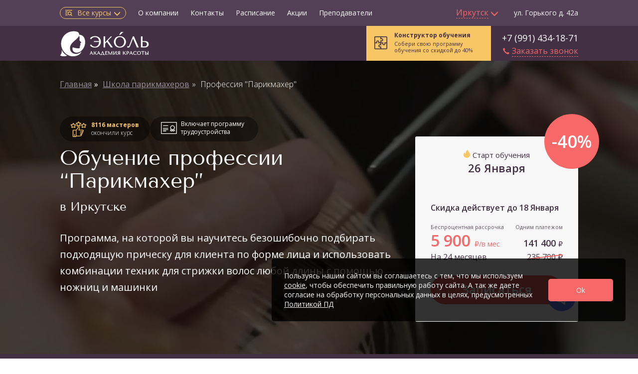

--- FILE ---
content_type: text/html; charset=UTF-8
request_url: https://irkutsk.ecolespb.ru/barber-school/programm-parikmaher
body_size: 61200
content:
<!DOCTYPE html>
<html lang="ru-RU">
<head>
        <meta charset="UTF-8" />
    <meta name="viewport" content="width=device-width, minimum-scale=0.5, maximum-scale=1" />
    <meta name="csrf-param" content="_csrf">
<meta name="csrf-token" content="TrdKcizp_Ajux-i4rZzetwY8CFQNpuz4EeH-JEMJIp98xX8-Z7GLSYidusz9y6Sab2tjNUrK3pJ605ARJmQRrA==">
    <title>Обучение на курсе парикмахера с нуля в Иркутске по цене 5900 р/в месяц в Академии красоты Эколь</title>
    <meta name="description" content="Практическое обучение на курсе парикмахеров для начинающих в Иркутске.">
<meta name="HandheldFriendly" content="True">
<link type="image/x-icon" href="/favicon.png" rel="icon">
<link href="https://irkutsk.ecolespb.ru/barber-school/programm-parikmaher" rel="canonical">
<link href="/less/lcp/group-lcp.css" rel="stylesheet" media="screen and (max-width: 600px)">
<link href="/less/lcp/group-lcp-desktop.css" rel="stylesheet" media="screen and (min-width: 601px)">
<style>.video-bg-1{background-size:cover;padding:0px;height:320px;background-position-y:center}.video-bg-2{background-size:cover;padding:0px;height:320px;background-position-y:center}.video-bg-3{background-size:cover;padding:0px;height:320px;background-position-y:center}.video-bg-4{background-size:cover;padding:0px;height:320px;background-position-y:center}.video-bg-5{background-size:cover;padding:0px;height:320px;background-position-y:center}.video-bg-6{background-size:cover;padding:0px;height:320px;background-position-y:center}</style>
<script>
            window.viewed_groupUrl = 'parikmaher';
            window.viewed_schoolUrl = 'barber-school';
        
function onSubmitReCaptcha(token) {
        window.rcptch = 1;
        $("#leads-form-head-button").click();
}
function onSubmitReCaptcha(token) {
        window.rcptch = 1;
        $("#widget-callback-messengers-form-button").click();
}</script>	
<script>(function (w, d, s, l, i) {
        w[l] = w[l] || [];
        w[l].push({
            'gtm.start':

                new Date().getTime(), event: 'gtm.js'
        });
        var f = d.getElementsByTagName(s)[0],

            j = d.createElement(s), dl = l != 'dataLayer' ? '&l=' + l : '';
        j.async = true;
        j.src =

            'https://www.googletagmanager.com/gtm.js?id=' + i + dl;
        f.parentNode.insertBefore(j, f);

    })(window, document, 'script', 'dataLayer', 'GTM-P3D6HCQ');</script>



<meta name="yandex-verification" content="d94c3345dd0ae4a3" />
<meta name="google-site-verification" content="bm59YggUo726hTFKKHdSO_gtjTR3slb-Y8ah-vJy9J4" />    <meta property="og:title" content="Обучение на курсе парикмахера с нуля в Иркутске по цене 5900 р/в месяц в Академии красоты Эколь" />
    <meta property="og:type" content="website" />
    <meta property="og:url" content="https://irkutsk.ecolespb.ru/" />
    <meta property="og:image" content="https://irkutsk.ecolespb.ru/images/logo-purple.png" />
    <meta property="og:image:type" content="image/png" />
    <link rel="preconnect" href="https://www.googletagmanager.com"/>
    <script defer src="/js/vk_init.js"></script>
    
<script type='application/ld+json'>
{
      "@context": "https://schema.org",
      "@type": "Course",
      "name": "Профессия Парикмахер",
      "description": "Практическое обучение на курсе парикмахеров для начинающих в Иркутске.",
      "provider": {
        "@type": "Organization",
        "name": "Академия красоты Эколь",
        "sameAs": "https://irkutsk.ecolespb.ru/"
      },
      "offers": [{
        "@type": "Offer",
        "priceCurrency": "RUR",
        "highPrice": "141400",
        "lowPrice": "5900",
        "priceValidUntil": "2026-01-18",
        "availability": "InStock",
        "category": "Paid"
       }],
      "hasCourseInstance": [{
        "@type": "CourseInstance",
        "courseMode": "Blended",
        "location": "Академия красоты Эколь"
      }]
}
</script>

<script type="application/ld+json">
    {
        "@context": "https://schema.org",
        "@type": "BreadcrumbList",
        "itemListElement": [{
                "@type": "ListItem",
                "position": 1,
                "name": "Главная",
                "item": "https://irkutsk.ecolespb.ru/courses"
            },
            {
                "@type": "ListItem",
                "position": 2,
                "name": "Школа парикмахеров",
                "item": "https://irkutsk.ecolespb.ru/barber-school"
            },
            {
                "@type": "ListItem",
                "position": 3,
                "name": "Профессия Парикмахер",
                "item": "https://irkutsk.ecolespb.ru/barber-school/programm-parikmaher"
            }
        ]
    }
</script>

    
    <!-- advcake.com -->
    <script defer id="advcakeAsync">
                    (function ( a ) {
                var b = a.createElement("script");
                b.async = 1;
                b.src = "//tksua4.ru/";
                a=a.getElementsByTagName("script")[0]; a.parentNode.insertBefore(b,a)
            })(document);    </script>

    
    
    <script src="https://www.google.com/recaptcha/api.js" async defer></script></head>
<body>













<script>
    var UCcurrentDomainName = 'ecolespb.ru'
    var UCcookieName = 'user_real_city'
    var UCcookieMaxAge = 3600 * 24 * 360;
    var UCnoscroll = 0;
</script>
<div id="user-city" style="display: none;">
    <div class="uc-lock-block"></div>
    <div class="uc-accept-city" id="uc-accept-city" style="display: none;">
        <div class="uc-close-btn"></div>
        <div class="uc-text">
            Ваш город:
            <div class="uc-br"></div>
            <span>Иркутск?</span>
        </div>
        <div class="uc-buttons">
            <div class="uc-accept" id="uc-accept" data-redirect="" data-redirect-url="">
                Да, всё верно
            </div>
            <div class="uc-other" id="uc-other">
                Выбрать другой
            </div>
        </div>
    </div>
    <div class="uc-select-city" id="uc-select-city" style="display: none;">
        <div class="uc-title"><span>Выберите ваш город</span></div>
        <div class="uc-close-btn">×</div>
        <div class="uc-country-tabs">
                        <a href="https://online.ecolespb.ru/" class="uc-country-tab uc-country-tab--yellow">Курсы онлайн</a>
                            <div class="uc-country-tab active"
                     data-name="Россия">Россия</div>
                            <div class="uc-country-tab "
                     data-name="Казахстан">Казахстан</div>
                            <div class="uc-country-tab "
                     data-name="Беларусь">Беларусь</div>
                            <div class="uc-country-tab "
                     data-name="Азербайджан">Азербайджан</div>
                            <div class="uc-country-tab "
                     data-name="Киргизия">Киргизия</div>
                            <div class="uc-country-tab "
                     data-name="Узбекистан">Узбекистан</div>
                            <div class="uc-country-tab "
                     data-name="UK">UK</div>
                        <div class="uc-country-tab hidden-md hidden-lg">&nbsp;</div>
        </div>
        <div class="uc-search-city-block">
            <div class="uc-search-city-container">
                <input type="text" id="uc-search-city" class="uc-search-city" placeholder="Введите название города">
            </div>
        </div>
                    <div class="uc-country-container " data-name="Россия">

                <div class="uc-cities-list-block">
                    <div class="row uc-cities-list" id="uc-cities-list">
                                                    <div class="col-md-3 col-sm-4 col-xs-12">
                                                                                                        <div class="uc-item">
                                        <a href="https://moscow.ecolespb.ru"
                                           class="city-select-link main"
                                           data-slug="moscow"
                                           data-name="Москва">Москва</a>
                                    </div>
                                                                                                        <div class="uc-item">
                                        <a href="https://ecolespb.ru"
                                           class="city-select-link main"
                                           data-slug="spb"
                                           data-name="Санкт-Петербург">Санкт-Петербург</a>
                                    </div>
                                                                                                        <div class="uc-item">
                                        <a href="https://arhangelsk.ecolespb.ru"
                                           class="city-select-link "
                                           data-slug="arhangelsk"
                                           data-name="Архангельск">Архангельск</a>
                                    </div>
                                                                                                        <div class="uc-item">
                                        <a href="https://astrahan.ecolespb.ru/barber-school/programm-parikmaher"
                                           class="city-select-link "
                                           data-slug="astrahan"
                                           data-name="Астрахань">Астрахань</a>
                                    </div>
                                                                                                        <div class="uc-item">
                                        <a href="https://balashikha.ecolespb.ru/barber-school/programm-parikmaher"
                                           class="city-select-link "
                                           data-slug="balashikha"
                                           data-name="Балашиха">Балашиха</a>
                                    </div>
                                                                                                        <div class="uc-item">
                                        <a href="https://barnaul.ecolespb.ru/barber-school/programm-parikmaher"
                                           class="city-select-link "
                                           data-slug="barnaul"
                                           data-name="Барнаул">Барнаул</a>
                                    </div>
                                                                                                        <div class="uc-item">
                                        <a href="https://vladivostok.ecolespb.ru/barber-school/programm-parikmaher"
                                           class="city-select-link "
                                           data-slug="vladivostok"
                                           data-name="Владивосток">Владивосток</a>
                                    </div>
                                                                                                        <div class="uc-item">
                                        <a href="https://vladimir.ecolespb.ru/barber-school/programm-parikmaher"
                                           class="city-select-link "
                                           data-slug="vladimir"
                                           data-name="Владимир">Владимир</a>
                                    </div>
                                                                                                        <div class="uc-item">
                                        <a href="https://volgograd.ecolespb.ru/barber-school/programm-parikmaher"
                                           class="city-select-link "
                                           data-slug="volgograd"
                                           data-name="Волгоград">Волгоград</a>
                                    </div>
                                                                                                        <div class="uc-item">
                                        <a href="https://voronezh.ecolespb.ru/barber-school/programm-parikmaher"
                                           class="city-select-link "
                                           data-slug="voronezh"
                                           data-name="Воронеж">Воронеж</a>
                                    </div>
                                                                                                        <div class="uc-item">
                                        <a href="https://ekb.ecolespb.ru"
                                           class="city-select-link "
                                           data-slug="ekb"
                                           data-name="Екатеринбург">Екатеринбург</a>
                                    </div>
                                                                                                        <div class="uc-item">
                                        <a href="https://ivanovo.ecolespb.ru/barber-school/programm-parikmaher"
                                           class="city-select-link "
                                           data-slug="ivanovo"
                                           data-name="Иваново">Иваново</a>
                                    </div>
                                                                                                        <div class="uc-item">
                                        <a href="https://izhevsk.ecolespb.ru/barber-school/programm-parikmaher"
                                           class="city-select-link "
                                           data-slug="izhevsk"
                                           data-name="Ижевск">Ижевск</a>
                                    </div>
                                                                                                        <div class="uc-item">
                                        <a href="https://irkutsk.ecolespb.ru/barber-school/programm-parikmaher"
                                           class="city-select-link "
                                           data-slug="irkutsk"
                                           data-name="Иркутск">Иркутск</a>
                                    </div>
                                                            </div>
                                                    <div class="col-md-3 col-sm-4 col-xs-12">
                                                                                                        <div class="uc-item">
                                        <a href="https://ioshkar-ola.ecolespb.ru/barber-school/programm-parikmaher"
                                           class="city-select-link "
                                           data-slug="ioshkar-ola"
                                           data-name="Йошкар-Ола">Йошкар-Ола</a>
                                    </div>
                                                                                                        <div class="uc-item">
                                        <a href="https://kazan.ecolespb.ru/barber-school/programm-parikmaher"
                                           class="city-select-link "
                                           data-slug="kazan"
                                           data-name="Казань">Казань</a>
                                    </div>
                                                                                                        <div class="uc-item">
                                        <a href="https://kaliningrad.ecolespb.ru"
                                           class="city-select-link "
                                           data-slug="kaliningrad"
                                           data-name="Калининград">Калининград</a>
                                    </div>
                                                                                                        <div class="uc-item">
                                        <a href="https://kemerovo.ecolespb.ru"
                                           class="city-select-link "
                                           data-slug="kemerovo"
                                           data-name="Кемерово">Кемерово</a>
                                    </div>
                                                                                                        <div class="uc-item">
                                        <a href="https://kirov.ecolespb.ru/barber-school/programm-parikmaher"
                                           class="city-select-link "
                                           data-slug="kirov"
                                           data-name="Киров">Киров</a>
                                    </div>
                                                                                                        <div class="uc-item">
                                        <a href="https://kovrov.ecolespb.ru/barber-school/programm-parikmaher"
                                           class="city-select-link "
                                           data-slug="kovrov"
                                           data-name="Ковров">Ковров</a>
                                    </div>
                                                                                                        <div class="uc-item">
                                        <a href="https://krasnodar.ecolespb.ru/barber-school/programm-parikmaher"
                                           class="city-select-link "
                                           data-slug="krasnodar"
                                           data-name="Краснодар">Краснодар</a>
                                    </div>
                                                                                                        <div class="uc-item">
                                        <a href="https://krasnoyarsk.ecolespb.ru/barber-school/programm-parikmaher"
                                           class="city-select-link "
                                           data-slug="krasnoyarsk"
                                           data-name="Красноярск">Красноярск</a>
                                    </div>
                                                                                                        <div class="uc-item">
                                        <a href="https://kurgan.ecolespb.ru/barber-school/programm-parikmaher"
                                           class="city-select-link "
                                           data-slug="kurgan"
                                           data-name="Курган">Курган</a>
                                    </div>
                                                                                                        <div class="uc-item">
                                        <a href="https://lipetsk.ecolespb.ru/barber-school/programm-parikmaher"
                                           class="city-select-link "
                                           data-slug="lipetsk"
                                           data-name="Липецк">Липецк</a>
                                    </div>
                                                                                                        <div class="uc-item">
                                        <a href="https://lyubercy.ecolespb.ru/barber-school/programm-parikmaher"
                                           class="city-select-link "
                                           data-slug="lyubercy"
                                           data-name="Люберцы">Люберцы</a>
                                    </div>
                                                                                                        <div class="uc-item">
                                        <a href="https://mytishchi.ecolespb.ru/barber-school/programm-parikmaher"
                                           class="city-select-link "
                                           data-slug="mytishchi"
                                           data-name="Мытищи">Мытищи</a>
                                    </div>
                                                                                                        <div class="uc-item">
                                        <a href="https://naberezhnye-chelny.ecolespb.ru/barber-school/programm-parikmaher"
                                           class="city-select-link "
                                           data-slug="naberezhnye-chelny"
                                           data-name="Набережные Челны">Набережные Челны</a>
                                    </div>
                                                                                                        <div class="uc-item">
                                        <a href="https://nizniy-novgorod.ecolespb.ru/barber-school/programm-parikmaher"
                                           class="city-select-link "
                                           data-slug="nizniy-novgorod"
                                           data-name="Нижний Новгород">Нижний Новгород</a>
                                    </div>
                                                            </div>
                                                    <div class="col-md-3 col-sm-4 col-xs-12">
                                                                                                        <div class="uc-item">
                                        <a href="https://novokuznetsk.ecolespb.ru/barber-school/programm-parikmaher"
                                           class="city-select-link "
                                           data-slug="novokuznetsk"
                                           data-name="Новокузнецк">Новокузнецк</a>
                                    </div>
                                                                                                        <div class="uc-item">
                                        <a href="https://novosibirsk.ecolespb.ru/barber-school/programm-parikmaher"
                                           class="city-select-link "
                                           data-slug="novosibirsk"
                                           data-name="Новосибирск">Новосибирск</a>
                                    </div>
                                                                                                        <div class="uc-item">
                                        <a href="https://noviy-urengoy.ecolespb.ru/barber-school/programm-parikmaher"
                                           class="city-select-link "
                                           data-slug="noviy-urengoy"
                                           data-name="Новый Уренгой">Новый Уренгой</a>
                                    </div>
                                                                                                        <div class="uc-item">
                                        <a href="https://noginsk.ecolespb.ru/barber-school/programm-parikmaher"
                                           class="city-select-link "
                                           data-slug="noginsk"
                                           data-name="Ногинск">Ногинск</a>
                                    </div>
                                                                                                        <div class="uc-item">
                                        <a href="https://omsk.ecolespb.ru/barber-school/programm-parikmaher"
                                           class="city-select-link "
                                           data-slug="omsk"
                                           data-name="Омск">Омск</a>
                                    </div>
                                                                                                                                            <div class="uc-item">
                                        <a href="https://orenburg.ecolespb.ru/barber-school/programm-parikmaher"
                                           class="city-select-link "
                                           data-slug="orenburg"
                                           data-name="Оренбург">Оренбург</a>
                                    </div>
                                                                                                        <div class="uc-item">
                                        <a href="https://orsk.ecolespb.ru/barber-school/programm-parikmaher"
                                           class="city-select-link "
                                           data-slug="orsk"
                                           data-name="Орск">Орск</a>
                                    </div>
                                                                                                        <div class="uc-item">
                                        <a href="https://penza.ecolespb.ru"
                                           class="city-select-link "
                                           data-slug="penza"
                                           data-name="Пенза">Пенза</a>
                                    </div>
                                                                                                        <div class="uc-item">
                                        <a href="https://perm.ecolespb.ru/barber-school/programm-parikmaher"
                                           class="city-select-link "
                                           data-slug="perm"
                                           data-name="Пермь">Пермь</a>
                                    </div>
                                                                                                        <div class="uc-item">
                                        <a href="https://rostov-na-donu.ecolespb.ru"
                                           class="city-select-link "
                                           data-slug="rostov-na-donu"
                                           data-name="Ростов на Дону">Ростов на Дону</a>
                                    </div>
                                                                                                        <div class="uc-item">
                                        <a href="https://ryazan.ecolespb.ru"
                                           class="city-select-link "
                                           data-slug="ryazan"
                                           data-name="Рязань">Рязань</a>
                                    </div>
                                                                                                        <div class="uc-item">
                                        <a href="https://samara.ecolespb.ru/barber-school/programm-parikmaher"
                                           class="city-select-link "
                                           data-slug="samara"
                                           data-name="Самара">Самара</a>
                                    </div>
                                                                                                        <div class="uc-item">
                                        <a href="https://saratov.ecolespb.ru/barber-school/programm-parikmaher"
                                           class="city-select-link "
                                           data-slug="saratov"
                                           data-name="Саратов">Саратов</a>
                                    </div>
                                                            </div>
                                                    <div class="col-md-3 col-sm-4 col-xs-12">
                                                                                                        <div class="uc-item">
                                        <a href="https://sevastopol.ecolespb.ru/barber-school/programm-parikmaher"
                                           class="city-select-link "
                                           data-slug="sevastopol"
                                           data-name="Севастополь">Севастополь</a>
                                    </div>
                                                                                                        <div class="uc-item">
                                        <a href="https://stavropol.ecolespb.ru/barber-school/programm-parikmaher"
                                           class="city-select-link "
                                           data-slug="stavropol"
                                           data-name="Ставрополь">Ставрополь</a>
                                    </div>
                                                                                                        <div class="uc-item">
                                        <a href="https://surgut.ecolespb.ru/barber-school/programm-parikmaher"
                                           class="city-select-link "
                                           data-slug="surgut"
                                           data-name="Сургут">Сургут</a>
                                    </div>
                                                                                                        <div class="uc-item">
                                        <a href="https://tver.ecolespb.ru/barber-school/programm-parikmaher"
                                           class="city-select-link "
                                           data-slug="tver"
                                           data-name="Тверь">Тверь</a>
                                    </div>
                                                                                                        <div class="uc-item">
                                        <a href="https://tolyatti.ecolespb.ru/barber-school/programm-parikmaher"
                                           class="city-select-link "
                                           data-slug="tolyatti"
                                           data-name="Тольятти">Тольятти</a>
                                    </div>
                                                                                                        <div class="uc-item">
                                        <a href="https://tomsk.ecolespb.ru/barber-school/programm-parikmaher"
                                           class="city-select-link "
                                           data-slug="tomsk"
                                           data-name="Томск">Томск</a>
                                    </div>
                                                                                                        <div class="uc-item">
                                        <a href="https://tula.ecolespb.ru/barber-school/programm-parikmaher"
                                           class="city-select-link "
                                           data-slug="tula"
                                           data-name="Тула">Тула</a>
                                    </div>
                                                                                                        <div class="uc-item">
                                        <a href="https://tumen.ecolespb.ru/barber-school/programm-parikmaher"
                                           class="city-select-link "
                                           data-slug="tumen"
                                           data-name="Тюмень">Тюмень</a>
                                    </div>
                                                                                                        <div class="uc-item">
                                        <a href="https://ulyanovsk.ecolespb.ru/barber-school/programm-parikmaher"
                                           class="city-select-link "
                                           data-slug="ulyanovsk"
                                           data-name="Ульяновск">Ульяновск</a>
                                    </div>
                                                                                                        <div class="uc-item">
                                        <a href="https://ufa.ecolespb.ru/barber-school/programm-parikmaher"
                                           class="city-select-link "
                                           data-slug="ufa"
                                           data-name="Уфа">Уфа</a>
                                    </div>
                                                                                                        <div class="uc-item">
                                        <a href="https://khimki.ecolespb.ru"
                                           class="city-select-link "
                                           data-slug="khimki"
                                           data-name="Химки">Химки</a>
                                    </div>
                                                                                                        <div class="uc-item">
                                        <a href="https://cheboksary.ecolespb.ru/barber-school/programm-parikmaher"
                                           class="city-select-link "
                                           data-slug="cheboksary"
                                           data-name="Чебоксары">Чебоксары</a>
                                    </div>
                                                                                                        <div class="uc-item">
                                        <a href="https://chelyabinsk.ecolespb.ru/barber-school/programm-parikmaher"
                                           class="city-select-link "
                                           data-slug="chelyabinsk"
                                           data-name="Челябинск">Челябинск</a>
                                    </div>
                                                                                                        <div class="uc-item">
                                        <a href="https://yaroslavl.ecolespb.ru/barber-school/programm-parikmaher"
                                           class="city-select-link "
                                           data-slug="yaroslavl"
                                           data-name="Ярославль">Ярославль</a>
                                    </div>
                                                            </div>
                                            </div>
                </div>
            </div>
                    <div class="uc-country-container hidden" data-name="Казахстан">

                <div class="uc-cities-list-block">
                    <div class="row uc-cities-list" id="uc-cities-list">
                                                    <div class="col-md-3 col-sm-4 col-xs-12">
                                                                                                        <div class="uc-item">
                                        <a href="https://aktobe.ecole.kz/barber-school/programm-parikmaher"
                                           class="city-select-link "
                                           data-slug="aktobe"
                                           data-name="Актобе">Актобе</a>
                                    </div>
                                                                                                        <div class="uc-item">
                                        <a href="https://almaty.ecole.kz"
                                           class="city-select-link "
                                           data-slug="almaty"
                                           data-name="Алматы">Алматы</a>
                                    </div>
                                                            </div>
                                                    <div class="col-md-3 col-sm-4 col-xs-12">
                                                                                                        <div class="uc-item">
                                        <a href="https://ecole.kz"
                                           class="city-select-link "
                                           data-slug="astana"
                                           data-name="Астана (Нур-Султан)">Астана (Нур-Султан)</a>
                                    </div>
                                                                                                        <div class="uc-item">
                                        <a href="https://karaganda.ecole.kz/barber-school/programm-parikmaher"
                                           class="city-select-link "
                                           data-slug="karaganda"
                                           data-name="Караганда">Караганда</a>
                                    </div>
                                                            </div>
                                                    <div class="col-md-3 col-sm-4 col-xs-12">
                                                                                                        <div class="uc-item">
                                        <a href="https://kostanay.ecole.kz/barber-school/programm-parikmaher"
                                           class="city-select-link "
                                           data-slug="kostanay"
                                           data-name="Костанай">Костанай</a>
                                    </div>
                                                                                                        <div class="uc-item">
                                        <a href="https://shymkent.ecole.kz/barber-school/programm-parikmaher"
                                           class="city-select-link "
                                           data-slug="shymkent"
                                           data-name="Шымкент">Шымкент</a>
                                    </div>
                                                            </div>
                                            </div>
                </div>
            </div>
                    <div class="uc-country-container hidden" data-name="Беларусь">

                <div class="uc-cities-list-block">
                    <div class="row uc-cities-list" id="uc-cities-list">
                                                    <div class="col-md-3 col-sm-4 col-xs-12">
                                                                                                        <div class="uc-item">
                                        <a href="https://gomel.ecolespb.by/barber-school/programm-parikmaher"
                                           class="city-select-link "
                                           data-slug="gomel"
                                           data-name="Гомель">Гомель</a>
                                    </div>
                                                            </div>
                                                    <div class="col-md-3 col-sm-4 col-xs-12">
                                                                                                        <div class="uc-item">
                                        <a href="https://ecolespb.by"
                                           class="city-select-link "
                                           data-slug="minsk"
                                           data-name="Минск">Минск</a>
                                    </div>
                                                            </div>
                                            </div>
                </div>
            </div>
                    <div class="uc-country-container hidden" data-name="Азербайджан">

                <div class="uc-cities-list-block">
                    <div class="row uc-cities-list" id="uc-cities-list">
                                                    <div class="col-md-3 col-sm-4 col-xs-12">
                                                                                                        <div class="uc-item">
                                        <a href="https://ecole.az"
                                           class="city-select-link "
                                           data-slug="baku"
                                           data-name="Баку">Баку</a>
                                    </div>
                                                            </div>
                                            </div>
                </div>
            </div>
                    <div class="uc-country-container hidden" data-name="Киргизия">

                <div class="uc-cities-list-block">
                    <div class="row uc-cities-list" id="uc-cities-list">
                                                    <div class="col-md-3 col-sm-4 col-xs-12">
                                                                                                        <div class="uc-item">
                                        <a href="https://ecole.kg/barber-school/programm-parikmaher"
                                           class="city-select-link "
                                           data-slug="bishkek"
                                           data-name="Бишкек">Бишкек</a>
                                    </div>
                                                            </div>
                                            </div>
                </div>
            </div>
                    <div class="uc-country-container hidden" data-name="Узбекистан">

                <div class="uc-cities-list-block">
                    <div class="row uc-cities-list" id="uc-cities-list">
                                                    <div class="col-md-3 col-sm-4 col-xs-12">
                                                                                                        <div class="uc-item">
                                        <a href="https://andizhan.ecole.uz/barber-school/programm-parikmaher"
                                           class="city-select-link "
                                           data-slug="andizhan"
                                           data-name="Андижан">Андижан</a>
                                    </div>
                                                            </div>
                                                    <div class="col-md-3 col-sm-4 col-xs-12">
                                                                                                        <div class="uc-item">
                                        <a href="https://namangan.ecole.uz/barber-school/programm-parikmaher"
                                           class="city-select-link "
                                           data-slug="namangan"
                                           data-name="Наманган">Наманган</a>
                                    </div>
                                                            </div>
                                                    <div class="col-md-3 col-sm-4 col-xs-12">
                                                                                                        <div class="uc-item">
                                        <a href="https://samarkand.ecole.uz/barber-school/programm-parikmaher"
                                           class="city-select-link "
                                           data-slug="samarkand"
                                           data-name="Самарканд">Самарканд</a>
                                    </div>
                                                            </div>
                                                    <div class="col-md-3 col-sm-4 col-xs-12">
                                                                                                        <div class="uc-item">
                                        <a href="https://ecole.uz/barber-school/programm-parikmaher"
                                           class="city-select-link "
                                           data-slug="tashkent"
                                           data-name="Ташкент">Ташкент</a>
                                    </div>
                                                            </div>
                                            </div>
                </div>
            </div>
                    <div class="uc-country-container hidden" data-name="UK">

                <div class="uc-cities-list-block">
                    <div class="row uc-cities-list" id="uc-cities-list">
                                                    <div class="col-md-3 col-sm-4 col-xs-12">
                                                                                                        <div class="uc-item">
                                        <a href="https://ecole-courses.co.uk/"
                                           class="city-select-link "
                                           data-slug="london"
                                           data-name="London">London</a>
                                    </div>
                                                            </div>
                                            </div>
                </div>
            </div>
            </div>
</div>



<div class="page-wrapper">
    <div class="header-wrapper">
        
<header class="navbar navbar-static-top bs-docs-nav" id="navigation-top">
    <div class="navbar-panel desktop">
        
<div class="top-row">
    <div class="top-row-container">
        <div class="top-menu ">
                            <div class="courses-menu button_analytic" data-role="courses-menu" data-current-school="">
                    <img src="/images/icons/menu-search.svg">
                    Все курсы
                    <i class="arrow glyphicon glyphicon-menu-down" data-role="courses-menu-icon"></i>
                    <div data-role="courses-menu-icon">×</div>
                </div>
                <div><a href="/about_company" class="button_analytic">О компании</a></div>
                <div><a href="/contact" class="button_analytic">Контакты</a></div>

                                    <div><a href="/raspisanie" class="button_analytic" >Расписание</a></div>
                
                
                                                            <div><a href="/sale" class="button_analytic">Акции</a></div>
                                                    <div><a href="/prepodavateli">Преподаватели</a></div>
                    </div>
        <div class="city ">
            <div class="citymenu">
                                    <div class="dropdown-toggle button_analytic">
                        <span class="cityhead"><span>Иркутск</span>&nbsp;<i
                                    class="arrow glyphicon glyphicon-menu-down"></i></span>
                    </div>
                                                </div>
        </div>
            <div class="address">
        ул. Горького д. 42а    </div>
    </div>
</div>


<div id="categoryMenuDropdown" class="nav-catalog nav-catalog-base">
    <div class="nav-catalog-search container">
    <div class="nav-catalog-search__overlay"></div>
    <div class="nav-catalog-search__inner">
        <div class="nav-catalog-search__wrap">
            <input type="text" class="nav-catalog-search__inp nav-catalog-search-inp-desktop" placeholder="Профессия или навык">
            <img src="/images/icons/search-clear.svg" class="nav-catalog-search__clear search-clear">
            <div class="nav-catalog-search__results" data-total=""></div>
        </div>
        <input type="submit" class="nav-catalog-search__btn" value="Найти курс">
    </div>
</div>
    <div class="nav-catalog-menu-wrap">
        <div class="nav-catalog-menu">
            <ul class="nav-catalog-list">

                
                                    <li data-role="menu-toggle-base" data-id="manicure-school" class="active">
                        <a href="/manicure-school" class="link">
                            Школа маникюра <img src="/images/icons/arrow-r.svg" loading="lazy"/></a>
                    </li>
                                    <li data-role="menu-toggle-base" data-id="cosmetology-school" class="">
                        <a href="/cosmetology-school" class="link">
                            Школа косметологии <img src="/images/icons/arrow-r.svg" loading="lazy"/></a>
                    </li>
                                    <li data-role="menu-toggle-base" data-id="browmaker-lashmaker" class="">
                        <a href="/browmaker-lashmaker" class="link">
                            Школа бровей и ресниц <img src="/images/icons/arrow-r.svg" loading="lazy"/></a>
                    </li>
                                    <li data-role="menu-toggle-base" data-id="makeup-school" class="">
                        <a href="/makeup-school" class="link">
                            Школа визажа <img src="/images/icons/arrow-r.svg" loading="lazy"/></a>
                    </li>
                                    <li data-role="menu-toggle-base" data-id="style-school" class="">
                        <a href="/style-school" class="link">
                            Школа моды и стиля <img src="/images/icons/arrow-r.svg" loading="lazy"/></a>
                    </li>
                                    <li data-role="menu-toggle-base" data-id="sewing-school" class="">
                        <a href="/sewing-school" class="link">
                            Школа шитья <img src="/images/icons/arrow-r.svg" loading="lazy"/></a>
                    </li>
                                    <li data-role="menu-toggle-base" data-id="massage-school" class="">
                        <a href="/massage-school" class="link">
                            Школа массажа лица и тела <img src="/images/icons/arrow-r.svg" loading="lazy"/></a>
                    </li>
                                    <li data-role="menu-toggle-base" data-id="barber-school" class="">
                        <a href="/barber-school" class="link">
                            Школа парикмахеров <img src="/images/icons/arrow-r.svg" loading="lazy"/></a>
                    </li>
                                    <li data-role="menu-toggle-base" data-id="beauty-marketing" class="">
                        <a href="/beauty-marketing" class="link">
                            Школа бьюти-маркетинга <img src="/images/icons/arrow-r.svg" loading="lazy"/></a>
                    </li>
                                    <li data-role="menu-toggle-base" data-id="medicinskaya-kosmetologiya" class="">
                        <a href="/medicinskaya-kosmetologiya" class="link">
                            Школа медицинской косметологии <img src="/images/icons/arrow-r.svg" loading="lazy"/></a>
                    </li>
                                    <li data-role="menu-toggle-base" data-id="tatu-i-permanent" class="">
                        <a href="/tatu-i-permanent" class="link">
                            Школа тату и перманентного макияжа <img src="/images/icons/arrow-r.svg" loading="lazy"/></a>
                    </li>
                
                                    <li>
                        <a href="/courses"><b>Все направления</b> <img src="/images/icons/arrow-r.svg" loading="lazy"/></a>
                    </li>
                
                <li class="hidden" data-role="menu-toggle-base"><a href="#" class="link bold">Все направления
                        <img src="/images/icons/arrow-r.svg" loading="lazy"/></a></li>
            </ul>

                                <a href="/selections" class="nav-catalog__selections">
                        <img data-src="/images/icons/selections.png" class="lazyload"/>
                        <div class="nav-catalog__selections__text">Подборки<br>курсов</div>
                    </a>
            
                            
<div class="constructor-widget empty">
    <a href="/constructor">
        <div class="constructor-box">
                                                <div class="no-order">
                        Собери свою программу <br> обучения со скидкой до 40%
                    </div>
                                    </div>
    </a>
</div>            
        </div>

        <div class="flex container">
            <div class="col-md-3"></div>
            <div class="col-md-9 nav-catalog-submenu">
                <div>
                    <div class="close-menu">×</div>
                </div>

                
<div class="col-md-7" data-role="category-submenu-list" data-target-category-id="manicure-school">
    <div class="col-md-6 nav-catalog-submenu-item">
                    <div class="nav-catalog-title">Профессии</div>
            <ul data-role="category-list" class="nav-catalog-list">
                                    <li>
                        <a href="/manicure-school/programm-manicure-pedicure-master">
                            Мастер маникюра и педикюра                        </a>
                                                                                            </li>
                                    <li>
                        <a href="/manicure-school/programm-nail-service-master">
                            Мастер-универсал ногтевого сервиса                        </a>
                                                                                            </li>
                                    <li>
                        <a href="/manicure-school/programm-master-manikyura-i-modelirovaniya">
                            Мастер маникюра и моделирования ногтей                        </a>
                                                                                            </li>
                                    <li>
                        <a href="/manicure-school/programm-beauty-specialist">
                            Специалист технологий индустрии красоты                        </a>
                                                    <img src="/images/icons/start_soon.svg" loading="lazy">
                                                                            <img src="/images/icons/hit.svg" loading="lazy">
                                                                            <img src="/images/icons/pro.svg" loading="lazy">
                                            </li>
                
                            </ul>
            </div>
    <div class="col-md-6 nav-catalog-submenu-item">
                    <div class="nav-catalog-title">Курсы</div>
            <ul data-role="category-list" class="nav-catalog-list">
                                    <li>
                        <a href="/manicure-school/manicure-master">
                            Курсы мастера маникюра                        </a>
                                                                                            </li>
                                    <li>
                        <a href="/manicure-school/nail-art">
                            Курсы дизайна ногтей                        </a>
                                                                                            </li>
                                    <li>
                        <a href="/manicure-school/pedicure">
                            Курсы педикюра                        </a>
                                                                                            </li>
                                    <li>
                        <a href="/manicure-school/nail-extensions">
                            Курсы наращивания ногтей                        </a>
                                                                                            </li>
                            </ul>
            </div>
</div>
<div class="col-md-7" data-role="category-submenu-list" data-target-category-id="cosmetology-school">
    <div class="col-md-6 nav-catalog-submenu-item">
                    <div class="nav-catalog-title">Профессии</div>
            <ul data-role="category-list" class="nav-catalog-list">
                                    <li>
                        <a href="/cosmetology-school/programm-cosmetologist_esthetician">
                            Косметолог-эстетист (без мед. образования)                        </a>
                                                                            <img src="/images/icons/hit.svg" loading="lazy">
                                                                            <img src="/images/icons/pro.svg" loading="lazy">
                                            </li>
                                    <li>
                        <a href="/cosmetology-school/programm-master_waxing">
                            Мастер по депиляции                        </a>
                                                                            <img src="/images/icons/hit.svg" loading="lazy">
                                                                            <img src="/images/icons/pro.svg" loading="lazy">
                                            </li>
                                    <li>
                        <a href="/cosmetology-school/programm-beauty-specialist">
                            Специалист технологий индустрии красоты                        </a>
                                                    <img src="/images/icons/start_soon.svg" loading="lazy">
                                                                            <img src="/images/icons/hit.svg" loading="lazy">
                                                                            <img src="/images/icons/pro.svg" loading="lazy">
                                            </li>
                
                                    <br>
                    <div class="nav-catalog-title">Курсы</div>
                    <ul data-role="category-list" class="nav-catalog-list">
                                                    <li>
                                <a href="/cosmetology-school/upkeep">
                                    Курсы эстетической косметологии                                </a>
                                                                                                    <img src="/images/icons/hit.svg" loading="lazy">
                                                                                            </li>
                                                    <li>
                                <a href="/cosmetology-school/kurs-hardware-cosmetology">
                                    Курсы аппаратной косметологии                                </a>
                                                                                                                                    <img src="/images/icons/pro.svg" loading="lazy">
                                                            </li>
                                                    <li>
                                <a href="/cosmetology-school/povyshenie-kvalifikacii-kosmetologa">
                                    Курс повышения квалификации по всесезонным пилингам при работе с гиперпигментацией                                </a>
                                                                                                                            </li>
                                                    <li>
                                <a href="/cosmetology-school/kurs-cosmetology-the-body">
                                    Курсы косметологии SPA                                </a>
                                                                                                                            </li>
                                                    <li>
                                <a href="/cosmetology-school/ehtika-i-psihologiya-obshcheniya">
                                    Курсы этики и психологии общения с клиентом в косметологии                                </a>
                                                                                                                            </li>
                                                    <li>
                                <a href="/cosmetology-school/kursy-depilyacii">
                                    Курсы шугаринга                                </a>
                                                                                                    <img src="/images/icons/hit.svg" loading="lazy">
                                                                                                    <img src="/images/icons/pro.svg" loading="lazy">
                                                            </li>
                                                    <li>
                                <a href="/cosmetology-school/kursy-depilyacii-voskom">
                                    Курсы депиляции                                </a>
                                                                                                                            </li>
                                                    <li>
                                <a href="/cosmetology-school/kursy-depilyacii-povishenie-kvalifikacii">
                                    Курсы повышения квалификации по депиляции                                </a>
                                                                                                                                    <img src="/images/icons/pro.svg" loading="lazy">
                                                            </li>
                                            </ul>
                            </ul>
            </div>
    <div class="col-md-6 nav-catalog-submenu-item">
                    <div class="nav-catalog-title">Курсы</div>
            <ul data-role="category-list" class="nav-catalog-list">
                                    <li>
                        <a href="/cosmetology-school/cosmetology">
                            Курсы дерматологии и анатомии лица                        </a>
                                                                                            </li>
                            </ul>
            </div>
</div>
<div class="col-md-7" data-role="category-submenu-list" data-target-category-id="browmaker-lashmaker">
    <div class="col-md-6 nav-catalog-submenu-item">
                    <div class="nav-catalog-title">Профессии</div>
            <ul data-role="category-list" class="nav-catalog-list">
                                    <li>
                        <a href="/browmaker-lashmaker/programm-program-brow-master">
                            Бровист                        </a>
                                                    <img src="/images/icons/start_soon.svg" loading="lazy">
                                                                            <img src="/images/icons/hit.svg" loading="lazy">
                                                                            <img src="/images/icons/pro.svg" loading="lazy">
                                            </li>
                                    <li>
                        <a href="/browmaker-lashmaker/programm-lesmeister">
                            Лэшмейкер                        </a>
                                                                            <img src="/images/icons/hit.svg" loading="lazy">
                                                                    </li>
                                    <li>
                        <a href="/browmaker-lashmaker/programm-lamimaker">
                            Ламимейкер                        </a>
                                                                            <img src="/images/icons/hit.svg" loading="lazy">
                                                                    </li>
                                    <li>
                        <a href="/browmaker-lashmaker/programm-programm-brow_and_eyelashes">
                            Эксперт по дизайну взгляда                        </a>
                                                    <img src="/images/icons/start_soon.svg" loading="lazy">
                                                                            <img src="/images/icons/hit.svg" loading="lazy">
                                                                            <img src="/images/icons/pro.svg" loading="lazy">
                                            </li>
                                    <li>
                        <a href="/browmaker-lashmaker/programm-beauty-specialist">
                            Специалист технологий индустрии красоты                        </a>
                                                    <img src="/images/icons/start_soon.svg" loading="lazy">
                                                                            <img src="/images/icons/hit.svg" loading="lazy">
                                                                            <img src="/images/icons/pro.svg" loading="lazy">
                                            </li>
                
                            </ul>
            </div>
    <div class="col-md-6 nav-catalog-submenu-item">
                    <div class="nav-catalog-title">Курсы</div>
            <ul data-role="category-list" class="nav-catalog-list">
                                    <li>
                        <a href="/browmaker-lashmaker/course_correction_and_coloring_eyebrows">
                            Курсы коррекции и окрашивания бровей                        </a>
                                                                            <img src="/images/icons/hit.svg" loading="lazy">
                                                                    </li>
                                    <li>
                        <a href="/browmaker-lashmaker/eyebrow-correction-thread">
                            Курсы стайлинга и сложной колористики бровей                        </a>
                                                    <img src="/images/icons/start_soon.svg" loading="lazy">
                                                                                                    <img src="/images/icons/pro.svg" loading="lazy">
                                            </li>
                                    <li>
                        <a href="/browmaker-lashmaker/laminirovanie-brovei">
                            Курсы ламинирования и ботокса бровей                        </a>
                                                                            <img src="/images/icons/hit.svg" loading="lazy">
                                                                    </li>
                                    <li>
                        <a href="/browmaker-lashmaker/kursy-naraschivaniya-resnic-i-pokraski-brovei">
                            Курсы наращивания ресниц                        </a>
                                                                            <img src="/images/icons/hit.svg" loading="lazy">
                                                                    </li>
                                    <li>
                        <a href="/browmaker-lashmaker/kursy-modelirovaniya-vzglyada">
                            Курсы моделирования взгляда: объем и скоростные техники                        </a>
                                                                                            </li>
                                    <li>
                        <a href="/browmaker-lashmaker/laminating_eyelashes">
                            Курсы ламинирования и ботокса ресниц                        </a>
                                                                                            </li>
                            </ul>
            </div>
</div>
<div class="col-md-7" data-role="category-submenu-list" data-target-category-id="makeup-school">
    <div class="col-md-6 nav-catalog-submenu-item">
                    <div class="nav-catalog-title">Профессии</div>
            <ul data-role="category-list" class="nav-catalog-list">
                                    <li>
                        <a href="/makeup-school/programm-visage">
                            Визажист                        </a>
                                                                            <img src="/images/icons/hit.svg" loading="lazy">
                                                                            <img src="/images/icons/pro.svg" loading="lazy">
                                            </li>
                                    <li>
                        <a href="/makeup-school/programm-makeup_artist_hair_stylist">
                            Визажист-стилист                        </a>
                                                                            <img src="/images/icons/hit.svg" loading="lazy">
                                                                            <img src="/images/icons/pro.svg" loading="lazy">
                                            </li>
                                    <li>
                        <a href="/makeup-school/programm-beauty-specialist">
                            Специалист технологий индустрии красоты                        </a>
                                                    <img src="/images/icons/start_soon.svg" loading="lazy">
                                                                            <img src="/images/icons/hit.svg" loading="lazy">
                                                                            <img src="/images/icons/pro.svg" loading="lazy">
                                            </li>
                
                            </ul>
            </div>
    <div class="col-md-6 nav-catalog-submenu-item">
                    <div class="nav-catalog-title">Курсы</div>
            <ul data-role="category-list" class="nav-catalog-list">
                                    <li>
                        <a href="/makeup-school/visage">
                            Курсы визажистов для начинающих                        </a>
                                                                            <img src="/images/icons/hit.svg" loading="lazy">
                                                                    </li>
                                    <li>
                        <a href="/makeup-school/professional-makeup">
                            Курсы профессионального макияжа                        </a>
                                                                                                    <img src="/images/icons/pro.svg" loading="lazy">
                                            </li>
                                    <li>
                        <a href="/makeup-school/greasepaint">
                            Курсы театрального грима                        </a>
                                                                                            </li>
                                    <li>
                        <a href="/makeup-school/kurs-aqua-makeup">
                            Курсы аквагрима                        </a>
                                                                                            </li>
                                    <li>
                        <a href="/makeup-school/special-effects">
                            Курсы спецэффектов в гриме                        </a>
                                                                                            </li>
                                    <li>
                        <a href="/makeup-school/face-painting-for-children">
                            Курсы аквагрима для детей                        </a>
                                                                                            </li>
                            </ul>
            </div>
</div>
<div class="col-md-7" data-role="category-submenu-list" data-target-category-id="style-school">
    <div class="col-md-6 nav-catalog-submenu-item">
                    <div class="nav-catalog-title">Профессии</div>
            <ul data-role="category-list" class="nav-catalog-list">
                                    <li>
                        <a href="/style-school/programm-stilist-imidzhmejker">
                            Стилист-имиджмейкер                        </a>
                                                                            <img src="/images/icons/hit.svg" loading="lazy">
                                                                            <img src="/images/icons/pro.svg" loading="lazy">
                                            </li>
                                    <li>
                        <a href="/style-school/programm-beauty-specialist">
                            Специалист технологий индустрии красоты                        </a>
                                                    <img src="/images/icons/start_soon.svg" loading="lazy">
                                                                            <img src="/images/icons/hit.svg" loading="lazy">
                                                                            <img src="/images/icons/pro.svg" loading="lazy">
                                            </li>
                
                            </ul>
            </div>
    <div class="col-md-6 nav-catalog-submenu-item">
                    <div class="nav-catalog-title">Курсы</div>
            <ul data-role="category-list" class="nav-catalog-list">
                                    <li>
                        <a href="/style-school/aspiring-stylist">
                            Курсы стилистов для начинающих                        </a>
                                                                            <img src="/images/icons/hit.svg" loading="lazy">
                                                                    </li>
                                    <li>
                        <a href="/style-school/kursy-ehffektivnogo-shopinga">
                            Курсы капсульного гардероба                        </a>
                                                                                                    <img src="/images/icons/pro.svg" loading="lazy">
                                            </li>
                                    <li>
                        <a href="/style-school/kursy-stilistiki-na-praktike">
                            Курсы fashion-консультирования                        </a>
                                                                                                    <img src="/images/icons/pro.svg" loading="lazy">
                                            </li>
                            </ul>
            </div>
</div>
<div class="col-md-7" data-role="category-submenu-list" data-target-category-id="sewing-school">
    <div class="col-md-6 nav-catalog-submenu-item">
                    <div class="nav-catalog-title">Профессии</div>
            <ul data-role="category-list" class="nav-catalog-list">
                                    <li>
                        <a href="/sewing-school/programm-fashion-designer">
                            Модельер-конструктор одежды                        </a>
                                                                            <img src="/images/icons/hit.svg" loading="lazy">
                                                                    </li>
                                    <li>
                        <a href="/sewing-school/programm-designer-of-clothes">
                            Швея-портной                        </a>
                                                                                            </li>
                
                            </ul>
            </div>
    <div class="col-md-6 nav-catalog-submenu-item">
                    <div class="nav-catalog-title">Курсы</div>
            <ul data-role="category-list" class="nav-catalog-list">
                                    <li>
                        <a href="/sewing-school/sewing-clothes-4">
                            Курсы конструирования, моделирования и пошива юбки                        </a>
                                                                                            </li>
                                    <li>
                        <a href="/sewing-school/sewing-clothes-3">
                            Курсы конструирования, моделирования и пошива брюк                        </a>
                                                                                            </li>
                                    <li>
                        <a href="/sewing-school/poshiv-rubashki">
                            Курсы конструирования, моделирования и пошива женской рубашки                        </a>
                                                                                            </li>
                                    <li>
                        <a href="/sewing-school/courses-sewing-underwear">
                            Курсы дизайна и пошива нижнего белья                        </a>
                                                                            <img src="/images/icons/hit.svg" loading="lazy">
                                                                    </li>
                                    <li>
                        <a href="/sewing-school/sewing-clothes-5">
                            Курсы дизайна одежды                        </a>
                                                                            <img src="/images/icons/hit.svg" loading="lazy">
                                                                    </li>
                                    <li>
                        <a href="/sewing-school/sewing-toys">
                            Курсы создания мягких игрушек                        </a>
                                                                                            </li>
                            </ul>
            </div>
</div>
<div class="col-md-7" data-role="category-submenu-list" data-target-category-id="massage-school">
    <div class="col-md-6 nav-catalog-submenu-item">
                    <div class="nav-catalog-title">Профессии</div>
            <ul data-role="category-list" class="nav-catalog-list">
                                    <li>
                        <a href="/massage-school/programm-massage_therapist">
                            Массажист                        </a>
                                                    <img src="/images/icons/start_soon.svg" loading="lazy">
                                                                            <img src="/images/icons/hit.svg" loading="lazy">
                                                                            <img src="/images/icons/pro.svg" loading="lazy">
                                            </li>
                                    <li>
                        <a href="/massage-school/programm-spa-massage-therapist">
                            Спа-массажист                        </a>
                                                    <img src="/images/icons/start_soon.svg" loading="lazy">
                                                                            <img src="/images/icons/hit.svg" loading="lazy">
                                                                            <img src="/images/icons/pro.svg" loading="lazy">
                                            </li>
                                    <li>
                        <a href="/massage-school/programm-oriental-massage">
                            Мастер восточного массажа                        </a>
                                                    <img src="/images/icons/start_soon.svg" loading="lazy">
                                                                            <img src="/images/icons/hit.svg" loading="lazy">
                                                                            <img src="/images/icons/pro.svg" loading="lazy">
                                            </li>
                                    <li>
                        <a href="/massage-school/programm-beauty-specialist">
                            Специалист технологий индустрии красоты                        </a>
                                                    <img src="/images/icons/start_soon.svg" loading="lazy">
                                                                            <img src="/images/icons/hit.svg" loading="lazy">
                                                                            <img src="/images/icons/pro.svg" loading="lazy">
                                            </li>
                
                                    <br>
                    <div class="nav-catalog-title">Курсы</div>
                    <ul data-role="category-list" class="nav-catalog-list">
                                                    <li>
                                <a href="/massage-school/kursy-massazha">
                                    Курсы классического массажа                                </a>
                                                                    <img src="/images/icons/start_soon.svg" loading="lazy">
                                                                                                    <img src="/images/icons/hit.svg" loading="lazy">
                                                                                            </li>
                                                    <li>
                                <a href="/massage-school/relaxing_massage">
                                    Курсы расслабляющего массажа                                </a>
                                                                                                                                    <img src="/images/icons/pro.svg" loading="lazy">
                                                            </li>
                                                    <li>
                                <a href="/massage-school/kursy-klassicheskogo-massazha-lica">
                                    Курсы косметического массажа лица                                </a>
                                                                                                    <img src="/images/icons/hit.svg" loading="lazy">
                                                                                            </li>
                                                    <li>
                                <a href="/massage-school/kursy-miofascionalnogo-massazha">
                                    Курсы миофасциального массажа тела                                </a>
                                                                                                                                    <img src="/images/icons/pro.svg" loading="lazy">
                                                            </li>
                                                    <li>
                                <a href="/massage-school/course-anticellulite-massage">
                                    Курсы антицеллюлитного массажа                                </a>
                                                                                                                                    <img src="/images/icons/pro.svg" loading="lazy">
                                                            </li>
                                                    <li>
                                <a href="/massage-school/kobido-courses">
                                    Курсы массажа Кобидо                                 </a>
                                                                                                    <img src="/images/icons/hit.svg" loading="lazy">
                                                                                                    <img src="/images/icons/pro.svg" loading="lazy">
                                                            </li>
                                                    <li>
                                <a href="/massage-school/courses-buccal-massage">
                                    Курсы буккального массажа                                </a>
                                                                                                                                    <img src="/images/icons/pro.svg" loading="lazy">
                                                            </li>
                                                    <li>
                                <a href="/massage-school/face-lifting">
                                    Курсы фейслифтинга                                 </a>
                                                                                                                            </li>
                                            </ul>
                            </ul>
            </div>
    <div class="col-md-6 nav-catalog-submenu-item">
                    <div class="nav-catalog-title">Курсы</div>
            <ul data-role="category-list" class="nav-catalog-list">
                                    <li>
                        <a href="/massage-school/course-facebuilding">
                            Курсы фейсбилдинга и гимнастики лица                        </a>
                                                                                            </li>
                                    <li>
                        <a href="/massage-school/guasha_massage">
                            Курсы массажа Гуаша                        </a>
                                                                            <img src="/images/icons/hit.svg" loading="lazy">
                                                                            <img src="/images/icons/pro.svg" loading="lazy">
                                            </li>
                                    <li>
                        <a href="/massage-school/stone_massage">
                            Курсы стоун-массажа                        </a>
                                                                                                    <img src="/images/icons/pro.svg" loading="lazy">
                                            </li>
                                    <li>
                        <a href="/massage-school/creole-massage">
                            Курсы креольского массажа                        </a>
                                                                                            </li>
                                    <li>
                        <a href="/massage-school/thai-massage">
                            Курсы тайского массажа                        </a>
                                                                                            </li>
                            </ul>
            </div>
</div>
<div class="col-md-7" data-role="category-submenu-list" data-target-category-id="barber-school">
    <div class="col-md-6 nav-catalog-submenu-item">
                    <div class="nav-catalog-title">Профессии</div>
            <ul data-role="category-list" class="nav-catalog-list">
                                    <li>
                        <a href="/barber-school/programm-programm-parikmaher-universal">
                            Парикмахер-универсал                        </a>
                                                                            <img src="/images/icons/hit.svg" loading="lazy">
                                                                            <img src="/images/icons/pro.svg" loading="lazy">
                                            </li>
                                    <li>
                        <a href="/barber-school/programm-barber">
                            Мастер барбершопа                        </a>
                                                                            <img src="/images/icons/hit.svg" loading="lazy">
                                                                            <img src="/images/icons/pro.svg" loading="lazy">
                                            </li>
                                    <li>
                        <a href="/barber-school/programm-Parikmaher">
                            Парикмахер                        </a>
                                                                            <img src="/images/icons/hit.svg" loading="lazy">
                                                                    </li>
                                    <li>
                        <a href="/barber-school/programm-parikmaher-stilist">
                            Парикмахер-стилист                        </a>
                                                                            <img src="/images/icons/hit.svg" loading="lazy">
                                                                            <img src="/images/icons/pro.svg" loading="lazy">
                                            </li>
                                    <li>
                        <a href="/barber-school/programm-programm-hair-master">
                            Тритментолог                        </a>
                                                                                            </li>
                                    <li>
                        <a href="/barber-school/programm-Master_po_pricheske">
                            Стилист по прическе                        </a>
                                                                                            </li>
                                    <li>
                        <a href="/barber-school/programm-colorist">
                            Колорист                        </a>
                                                                            <img src="/images/icons/hit.svg" loading="lazy">
                                                                            <img src="/images/icons/pro.svg" loading="lazy">
                                            </li>
                                    <li>
                        <a href="/barber-school/programm-female-hairdresser">
                            Женский парикмахер                        </a>
                                                                            <img src="/images/icons/hit.svg" loading="lazy">
                                                                            <img src="/images/icons/pro.svg" loading="lazy">
                                            </li>
                                    <li>
                        <a href="/barber-school/programm-hair-extensions">
                            Мастер наращивания волос                        </a>
                                                                            <img src="/images/icons/hit.svg" loading="lazy">
                                                                    </li>
                                    <li>
                        <a href="/barber-school/programm-beauty-specialist">
                            Специалист технологий индустрии красоты                        </a>
                                                    <img src="/images/icons/start_soon.svg" loading="lazy">
                                                                            <img src="/images/icons/hit.svg" loading="lazy">
                                                                            <img src="/images/icons/pro.svg" loading="lazy">
                                            </li>
                
                                    <br>
                    <div class="nav-catalog-title">Курсы</div>
                    <ul data-role="category-list" class="nav-catalog-list">
                                                    <li>
                                <a href="/barber-school/kursy-parikmaxerov-dlya-nachinayushhix">
                                    Курсы женских стрижек                                </a>
                                                                                                    <img src="/images/icons/hit.svg" loading="lazy">
                                                                                            </li>
                                                    <li>
                                <a href="/barber-school/kursy-okrashivaniya-volos-dlya-nachinayushchih">
                                    Курсы окрашивания волос для начинающих                                </a>
                                                                                                    <img src="/images/icons/hit.svg" loading="lazy">
                                                                                            </li>
                                                    <li>
                                <a href="/barber-school/kurs-salon-coloring">
                                    Курсы профессионального окрашивания                                </a>
                                                                                                                                    <img src="/images/icons/pro.svg" loading="lazy">
                                                            </li>
                                                    <li>
                                <a href="/barber-school/kursy-muzhskix-strizhek">
                                    Курсы мужских стрижек для начинающих                                </a>
                                                                                                    <img src="/images/icons/hit.svg" loading="lazy">
                                                                                            </li>
                                                    <li>
                                <a href="/barber-school/barber_course">
                                    Курсы барбера. Повышение квалификации                                </a>
                                                                                                                                    <img src="/images/icons/pro.svg" loading="lazy">
                                                            </li>
                                                    <li>
                                <a href="/barber-school/kursy-stilista-po-volosam">
                                    Курсы причесок и укладок                                </a>
                                                                                                                            </li>
                                                    <li>
                                <a href="/barber-school/kursy-kosopleteniya">
                                    Курсы косоплетения                                </a>
                                                                                                                            </li>
                                                    <li>
                                <a href="/barber-school/kursy-narashhivaniya-volos">
                                    Курсы наращивания волос                                </a>
                                                                                                    <img src="/images/icons/hit.svg" loading="lazy">
                                                                                            </li>
                                            </ul>
                            </ul>
            </div>
    <div class="col-md-6 nav-catalog-submenu-item">
                    <div class="nav-catalog-title">Курсы</div>
            <ul data-role="category-list" class="nav-catalog-list">
                                    <li>
                        <a href="/barber-school/keratin-hair-straightening">
                            Курсы кератинового выпрямления волос                         </a>
                                                                                            </li>
                                    <li>
                        <a href="/barber-school/lamination-of-hair">
                            Курсы ламинирования волос                        </a>
                                                                                            </li>
                                    <li>
                        <a href="/barber-school/kursy-botoks-volos">
                            Курсы ботокса для волос                        </a>
                                                                                            </li>
                                    <li>
                        <a href="/barber-school/nanoplastics-hair">
                            Курсы нанопластики волос                        </a>
                                                                                            </li>
                                    <li>
                        <a href="/barber-school/hair-reconstruction">
                            Курсы реконструкции волос                        </a>
                                                                                            </li>
                            </ul>
            </div>
</div>
<div class="col-md-7" data-role="category-submenu-list" data-target-category-id="beauty-marketing">
    <div class="col-md-6 nav-catalog-submenu-item">
                    <div class="nav-catalog-title">Профессии</div>
            <ul data-role="category-list" class="nav-catalog-list">
                                    <li>
                        <a href="/beauty-marketing/programm-nastavnik-byuti-masterov">
                            Наставник бьюти-мастеров                        </a>
                                                                                            </li>
                                    <li>
                        <a href="/beauty-marketing/programm-uspeshnyj-rukovoditel">
                            Успешный руководитель beauty-бизнеса                        </a>
                                                                                            </li>
                                    <li>
                        <a href="/beauty-marketing/programm-polnyj-kurs-upravleniya-salonom-krasoty">
                            Полный курс управления салоном красоты: управление, сервис и администрирование                        </a>
                                                                                            </li>
                
                                    <br>
                    <div class="nav-catalog-title">Курсы</div>
                    <ul data-role="category-list" class="nav-catalog-list">
                                                    <li>
                                <a href="/beauty-marketing/beauty-instructor">
                                    Курсы инструктор в beauty-сфере                                </a>
                                                                                                                            </li>
                                                    <li>
                                <a href="/beauty-marketing/beauty-salon">
                                    Курсы по открытию салона красоты                                </a>
                                                                                                                            </li>
                                                    <li>
                                <a href="/beauty-marketing/start-karery">
                                    Курсы старта в карьере beauty-мастера                                </a>
                                                                                                                            </li>
                                                    <li>
                                <a href="/beauty-marketing/praktikum-baza-klientov">
                                    Практикум Постоянная база лояльных клиентов: выстраиваем доверительные отношения                                </a>
                                                                                                                            </li>
                                                    <li>
                                <a href="/beauty-marketing/praktikum-anti-stress">
                                    Практикум Как справиться со стрессом и не выгореть бьюти-мастеру                                </a>
                                                                                                                            </li>
                                                    <li>
                                <a href="/beauty-marketing/praktikum-uverennyj-byuti-master">
                                    Практикум Уверенный бьюти-мастер: находим подход к любому клиенту                                 </a>
                                                                                                                            </li>
                                                    <li>
                                <a href="/beauty-marketing/marketing-v-byuti">
                                    Курсы маркетинга в индустрии красоты                                </a>
                                                                                                                            </li>
                                                    <li>
                                <a href="/beauty-marketing/upravlenie-v-byuti">
                                    Курсы управления и сервиса в бьюти-индустрии                                </a>
                                                                                                                            </li>
                                            </ul>
                            </ul>
            </div>
    <div class="col-md-6 nav-catalog-submenu-item">
                    <div class="nav-catalog-title">Курсы</div>
            <ul data-role="category-list" class="nav-catalog-list">
                                    <li>
                        <a href="/beauty-marketing/kursy-administratora-salona">
                            Курсы администратора салона красоты                        </a>
                                                                                            </li>
                                    <li>
                        <a href="/beauty-marketing/finansy-buhgalteriya-v-byuti">
                            Курсы финансового менеджмента и бухгалтерии в бьюти-индустрии                        </a>
                                                                                            </li>
                            </ul>
            </div>
</div>
<div class="col-md-7" data-role="category-submenu-list" data-target-category-id="medicinskaya-kosmetologiya">
    <div class="col-md-6 nav-catalog-submenu-item">
            </div>
    <div class="col-md-6 nav-catalog-submenu-item">
            </div>
</div>
<div class="col-md-7" data-role="category-submenu-list" data-target-category-id="tatu-i-permanent">
    <div class="col-md-6 nav-catalog-submenu-item">
                    <div class="nav-catalog-title">Профессии</div>
            <ul data-role="category-list" class="nav-catalog-list">
                                    <li>
                        <a href="/tatu-i-permanent/programm-master-of-permanent-makeup">
                            Мастер перманентного макияжа                        </a>
                                                                            <img src="/images/icons/hit.svg" loading="lazy">
                                                                    </li>
                                    <li>
                        <a href="/tatu-i-permanent/programm-tattoo-artist">
                            Тату-мастер                        </a>
                                                                            <img src="/images/icons/hit.svg" loading="lazy">
                                                                            <img src="/images/icons/pro.svg" loading="lazy">
                                            </li>
                
                            </ul>
            </div>
    <div class="col-md-6 nav-catalog-submenu-item">
                    <div class="nav-catalog-title">Курсы</div>
            <ul data-role="category-list" class="nav-catalog-list">
                                    <li>
                        <a href="/tatu-i-permanent/course-permanent-makeup">
                            Курсы перманентного макияжа бровей                        </a>
                                                                            <img src="/images/icons/hit.svg" loading="lazy">
                                                                    </li>
                                    <li>
                        <a href="/tatu-i-permanent/permanent-lip-makeup">
                            Курсы перманентного макияжа губ                        </a>
                                                                                            </li>
                                    <li>
                        <a href="/tatu-i-permanent/permanent-eyelid-makeup">
                            Курсы перманентного макияжа век                        </a>
                                                                                            </li>
                                    <li>
                        <a href="/tatu-i-permanent/courses-tattoo">
                            Курсы тату для начинающих                        </a>
                                                                            <img src="/images/icons/hit.svg" loading="lazy">
                                                                    </li>
                                    <li>
                        <a href="/tatu-i-permanent/courses-tattoo-styles">
                            Курсы современных стилей и продвижения тату-мастеров                        </a>
                                                                                                    <img src="/images/icons/pro.svg" loading="lazy">
                                            </li>
                            </ul>
            </div>
</div>                    <div class="col-md-7 nav-catalog__selections_list" data-role="category-submenu-list">
                        <div class="col-md-8 nav-catalog-submenu-item">
                            <div class="nav-catalog-title">Подборки курсов</div>
                            <ul data-role="category-list" class="nav-catalog-list">
                                                                    <li><a href="/selections/hudozhnik-na-tele-top">Художник на теле: ТОП  курсов для тех, кто хочет творить не на холсте, а на людях  </a></li>
                                                                    <li><a href="/selections/top-kursov-dlya-razvitiya-v-industrii-mody">От шитья до создания бренда и стиля: Топ курсов,  для тех кто увлекается индустрией моды и шитья</a></li>
                                                                    <li><a href="/selections/kursi-dlya-razvitiya-byuti-biznesa">Из Мастера в Босса: курсы, чтобы масштабировать beauty-бизнес </a></li>
                                                                    <li><a href="/selections/top-5-professij-s-korotkim-obucheniem">ТОП-5 популярных профессий, где обучение займет не больше 2х недель</a></li>
                                                                    <li><a href="/selections/top-kursov-dlya-brovistov">Топ  курсов для бровистов, которые хотят расширить спектр услуг и  увеличить средний чек </a></li>
                                                                    <li><a href="/selections/top-kursy-dlya-otkrytiya-salona-krasoty">Топ курсов по открытию студии или салона красоты</a></li>
                                                                    <li><a href="/selections/kursy-s-diplomom">Курсы с дипломом государственного образца </a></li>
                                                                    <li><a href="/selections/top-kursov-prevrati-hobbi-v-professiyu">Курсы, которые помогут превратить хобби в профессию</a></li>
                                                                    <li><a href="/selections/universalnyj-master-top-professij">Профессии, где вы сможете стать мастером на все руки</a></li>
                                                                    <li><a href="/selections/uvelichit-chek-kosmetologu-top-kursov">Курсы для косметологов, чтобы увеличить чек и удивить клиентов</a></li>
                                                                    <li><a href="/selections/start-byuti-biznesa-doma-top-3-kursa">Как начать карьеру в бьюти из дома: 3 курса с нуля и без вложений</a></li>
                                                                    <li><a href="/selections/podborka-kursov-kosmetologiya-s-nulya">Курсы для старта в косметологии: с нуля и без дополнительного образования</a></li>
                                                                    <li><a href="/selections/start-parikmaher">Лучшие курсы для тех, кто мечтает стать парикмахером </a></li>
                                                                    <li><a href="/selections/byuti-professii-s-vysokim-dohodom">Топовые бьюти профессии с самым высоким заработком </a></li>
                                                                    <li><a href="/selections/top-3-kursa-dlya-muzhchin-v-byuti">Курсы для мужчин, которые хотят покорить beauty-индустрию</a></li>
                                                                    <li><a href="/selections/uhod-za-soboy-top-kursov">ТОП-курсы для личного совершенства и красоты</a></li>
                                                            </ul>
                        </div>
                    </div>

                
                <div class="col-md-5 course-items">
                    
                    
                    
                </div>
            </div>
        </div>
    </div>
</div>

<div class="container">
    <div class="navbar-header">
        <div class="navbar-brand msk"><a href="/" src='/files/2021/12/71ca9770a01bfe282673f204fdb3b24b.png'></a></div>
    </div>
    <nav class="bs-navbar1 navbar-collapse1 collapse">
        <div class="contacts hidden-xs">
            <div class="right">
                                    <div class="basket-code">
                        <!--<small>код скидки: <span id="basketcode-header"></span></small>-->
                    </div>
                                <div class="phone"><a class="tel"
                                                                               href="tel:+7(991)434-18-71">+7 (991) 434-18-71</a>                 </div>
                                                            <div class="callback button_analytic cta" data-popup="callback_popup"><span class="glyphicon glyphicon-earphone"></span><span>Заказать звонок</span></div>
                                                </div>
                            
<div class="constructor-widget empty">
    <a href="/constructor">
        <div class="constructor-box">
                                                <div class="constructor-icon-and-count">
                        <div class="constructor-icon"></div>
                    </div>
                    <div class="no-order">
                        <span>Конструктор обучения</span>
                        Собери свою программу <br>
                        обучения со скидкой до 40%
                    </div>
                                    </div>
    </a>
</div>                    </div>
                                                <!--            -->            </nav>
</div>
    </div>
    <div class="navbar-panel mobile">
        
<div class="container">
    <div class="row-fluid mobile-top-panel">
        <div class="col-xs-6 phone-container">
            <div class="phone">
                                    <a class="tel"
                       href="tel:+7(991)434-18-71">+7 (991) 434-18-71</a>
                            </div>
        </div>
        <div class="col-xs-6 city-container">
            <div class="pull-right city">
                <div class="citymenu">
                                            <div class="dropdown-toggle">
                            <span class="cityhead">
                                <i class="glyphicon glyphicon-map-marker"></i><span>Иркутск</span>
                            </span>
                        </div>
                                                            </div>
            </div>
        </div>
    </div>

    <div class="navbar-header">
                <div class='navbar-brand msk'><a href="/" src='/files/2021/12/71ca9770a01bfe282673f204fdb3b24b.png'></a></div>
                <div class="navbar-contacts">
        </div>
                    <div class="navbar-constructor-and-cities">
    <div class="constructor-widget-mobile">
        <a href="/constructor">
            <div class="constructor-box">
                <div class="constructor-icon-and-count">
                    <div class="constructor-icon"></div>
                                    </div>
            </div>
        </a>
    </div>
</div>        
                <div class="navbar-left">
            <div class="navbar-toggle collapsed" data-toggle="collapse" data-target=".bs-navbar" aria-expanded="false"
                 style="cursor: pointer" role="button">
                <div class="burg">
                    <div class="burger-icon"></div>
                </div>
                <div class="close">&nbsp;</div>
            </div>
        </div>

        <div class="navbar-constructor-and-cities hidden">
            <div class="change-cities">
                <div class="change-cities-icon"></div>
            </div>
        </div>
    </div>
    <nav class="bs-navbar1 navbar-collapse1 collapse">
        <ul class="navbar-nav menu-top col-sm-3">
            <li class="citiesmobile">
                <div class="city">
                    <div class="citymenu">
                                                    <div class="dropdown-toggle" style="overflow:hidden" data-toggle="dropdown">
                                <div class="mobheadcityname">Иркутск</div>
                                <div class="change-city">
                                    <span>Сменить город</span>
                                    <i class="arrow glyphicon glyphicon-menu-right"></i>
                                </div>
                            </div>
                            <ul class="citymenu-list">
                                                                                                            <li class="citylink"><a
                                                    href="https://ecolespb.ru">Санкт-Петербург</a>
                                        </li>
                                                                                                                                                <li class="citylink"><a
                                                    href="https://moscow.ecolespb.ru">Москва</a>
                                        </li>
                                                                                                                                                <li class="citylink"><a
                                                    href="https://ekb.ecolespb.ru">Екатеринбург</a>
                                        </li>
                                                                                                                                                <li class="citylink"><a
                                                    href="https://krasnodar.ecolespb.ru">Краснодар</a>
                                        </li>
                                                                                                                                                <li class="citylink"><a
                                                    href="https://novosibirsk.ecolespb.ru">Новосибирск</a>
                                        </li>
                                                                                                                                                <li class="citylink"><a
                                                    href="https://ufa.ecolespb.ru">Уфа</a>
                                        </li>
                                                                                                                                                <li class="citylink"><a
                                                    href="https://kazan.ecolespb.ru">Казань</a>
                                        </li>
                                                                                                                                                <li class="citylink"><a
                                                    href="https://voronezh.ecolespb.ru">Воронеж</a>
                                        </li>
                                                                                                                                                <li class="citylink"><a
                                                    href="https://rostov-na-donu.ecolespb.ru">Ростов на Дону</a>
                                        </li>
                                                                                                                                                <li class="citylink"><a
                                                    href="https://nizniy-novgorod.ecolespb.ru">Нижний Новгород</a>
                                        </li>
                                                                                                                                                <li class="citylink"><a
                                                    href="https://samara.ecolespb.ru">Самара</a>
                                        </li>
                                                                                                                                                <li class="citylink"><a
                                                    href="https://ryazan.ecolespb.ru">Рязань</a>
                                        </li>
                                                                                                                                                <li class="citylink"><a
                                                    href="https://yaroslavl.ecolespb.ru">Ярославль</a>
                                        </li>
                                                                                                                                                <li class="citylink"><a
                                                    href="https://ecole.kz">Астана (Нур-Султан)</a>
                                        </li>
                                                                                                                                                <li class="citylink"><a
                                                    href="https://almaty.ecole.kz">Алматы</a>
                                        </li>
                                                                                                                                                <li class="citylink"><a
                                                    href="https://omsk.ecolespb.ru">Омск</a>
                                        </li>
                                                                                                                                                <li class="citylink"><a
                                                    href="https://tumen.ecolespb.ru">Тюмень</a>
                                        </li>
                                                                                                                                                <li class="citylink"><a
                                                    href="https://ecolespb.by">Минск</a>
                                        </li>
                                                                                                                                                <li class="citylink"><a
                                                    href="https://lipetsk.ecolespb.ru">Липецк</a>
                                        </li>
                                                                                                                                                <li class="citylink"><a
                                                    href="https://saratov.ecolespb.ru">Саратов</a>
                                        </li>
                                                                                                                                                <li class="citylink"><a
                                                    href="https://chelyabinsk.ecolespb.ru">Челябинск</a>
                                        </li>
                                                                                                                                                                                                                    <li class="citylink"><a
                                                    href="https://vladivostok.ecolespb.ru">Владивосток</a>
                                        </li>
                                                                                                                                                <li class="citylink"><a
                                                    href="https://barnaul.ecolespb.ru">Барнаул</a>
                                        </li>
                                                                                                                                                <li class="citylink"><a
                                                    href="https://krasnoyarsk.ecolespb.ru">Красноярск</a>
                                        </li>
                                                                                                                                                <li class="citylink"><a
                                                    href="https://volgograd.ecolespb.ru">Волгоград</a>
                                        </li>
                                                                                                                                                <li class="citylink"><a
                                                    href="https://kemerovo.ecolespb.ru">Кемерово</a>
                                        </li>
                                                                                                                                                <li class="citylink"><a
                                                    href="https://tula.ecolespb.ru">Тула</a>
                                        </li>
                                                                                                                                                <li class="citylink"><a
                                                    href="https://surgut.ecolespb.ru">Сургут</a>
                                        </li>
                                                                                                                                                <li class="citylink"><a
                                                    href="https://ulyanovsk.ecolespb.ru">Ульяновск</a>
                                        </li>
                                                                                                                                                <li class="citylink"><a
                                                    href="https://tolyatti.ecolespb.ru">Тольятти</a>
                                        </li>
                                                                                                                                                <li class="citylink"><a
                                                    href="https://perm.ecolespb.ru">Пермь</a>
                                        </li>
                                                                                                                                                <li class="citylink"><a
                                                    href="https://kaliningrad.ecolespb.ru">Калининград</a>
                                        </li>
                                                                                                                                                <li class="citylink"><a
                                                    href="https://tver.ecolespb.ru">Тверь</a>
                                        </li>
                                                                                                                                                <li class="citylink"><a
                                                    href="https://penza.ecolespb.ru">Пенза</a>
                                        </li>
                                                                                                                                                <li class="citylink"><a
                                                    href="https://tomsk.ecolespb.ru">Томск</a>
                                        </li>
                                                                                                                                                <li class="citylink"><a
                                                    href="https://orenburg.ecolespb.ru">Оренбург</a>
                                        </li>
                                                                                                                                                <li class="citylink"><a
                                                    href="https://ivanovo.ecolespb.ru">Иваново</a>
                                        </li>
                                                                                                                                                <li class="citylink"><a
                                                    href="https://arhangelsk.ecolespb.ru">Архангельск</a>
                                        </li>
                                                                                                                                                <li class="citylink"><a
                                                    href="https://novokuznetsk.ecolespb.ru">Новокузнецк</a>
                                        </li>
                                                                                                                                                <li class="citylink"><a
                                                    href="https://kirov.ecolespb.ru">Киров</a>
                                        </li>
                                                                                                                                                <li class="citylink"><a
                                                    href="https://balashikha.ecolespb.ru">Балашиха</a>
                                        </li>
                                                                                                                                                <li class="citylink"><a
                                                    href="https://cheboksary.ecolespb.ru">Чебоксары</a>
                                        </li>
                                                                                                                                                <li class="citylink"><a
                                                    href="https://stavropol.ecolespb.ru">Ставрополь</a>
                                        </li>
                                                                                                                                                <li class="citylink"><a
                                                    href="https://izhevsk.ecolespb.ru">Ижевск</a>
                                        </li>
                                                                                                                                                <li class="citylink"><a
                                                    href="https://mytishchi.ecolespb.ru">Мытищи</a>
                                        </li>
                                                                                                                                                <li class="citylink"><a
                                                    href="https://kurgan.ecolespb.ru">Курган</a>
                                        </li>
                                                                                                                                                <li class="citylink"><a
                                                    href="https://vladimir.ecolespb.ru">Владимир</a>
                                        </li>
                                                                                                                                                <li class="citylink"><a
                                                    href="https://naberezhnye-chelny.ecolespb.ru">Набережные Челны</a>
                                        </li>
                                                                                                                                                <li class="citylink"><a
                                                    href="https://kostanay.ecole.kz">Костанай</a>
                                        </li>
                                                                                                                                                <li class="citylink"><a
                                                    href="https://ioshkar-ola.ecolespb.ru">Йошкар-Ола</a>
                                        </li>
                                                                                                                                                <li class="citylink"><a
                                                    href="https://kovrov.ecolespb.ru">Ковров</a>
                                        </li>
                                                                                                                                                <li class="citylink"><a
                                                    href="https://ecole.az">Баку</a>
                                        </li>
                                                                                                                                                <li class="citylink"><a
                                                    href="https://astrahan.ecolespb.ru">Астрахань</a>
                                        </li>
                                                                                                                                                <li class="citylink"><a
                                                    href="https://ecole.kg">Бишкек</a>
                                        </li>
                                                                                                                                                <li class="citylink"><a
                                                    href="https://ecole.uz">Ташкент</a>
                                        </li>
                                                                                                                                                <li class="citylink"><a
                                                    href="https://orsk.ecolespb.ru">Орск</a>
                                        </li>
                                                                                                                                                <li class="citylink"><a
                                                    href="https://lyubercy.ecolespb.ru">Люберцы</a>
                                        </li>
                                                                                                                                                <li class="citylink"><a
                                                    href="https://khimki.ecolespb.ru">Химки</a>
                                        </li>
                                                                                                                                                <li class="citylink"><a
                                                    href="https://sevastopol.ecolespb.ru">Севастополь</a>
                                        </li>
                                                                                                                                                <li class="citylink"><a
                                                    href="https://noginsk.ecolespb.ru">Ногинск</a>
                                        </li>
                                                                                                                                                <li class="citylink"><a
                                                    href="https://shymkent.ecole.kz">Шымкент</a>
                                        </li>
                                                                                                                                                <li class="citylink"><a
                                                    href="https://samarkand.ecole.uz">Самарканд</a>
                                        </li>
                                                                                                                                                <li class="citylink"><a
                                                    href="https://karaganda.ecole.kz">Караганда</a>
                                        </li>
                                                                                                                                                <li class="citylink"><a
                                                    href="https://gomel.ecolespb.by">Гомель</a>
                                        </li>
                                                                                                                                                <li class="citylink"><a
                                                    href="https://noviy-urengoy.ecolespb.ru">Новый Уренгой</a>
                                        </li>
                                                                                                                                                <li class="citylink"><a
                                                    href="https://andizhan.ecole.uz">Андижан</a>
                                        </li>
                                                                                                                                                <li class="citylink"><a
                                                    href="https://namangan.ecole.uz">Наманган</a>
                                        </li>
                                                                                                                                                <li class="citylink"><a
                                                    href="https://aktobe.ecole.kz">Актобе</a>
                                        </li>
                                                                                                    <li class="citylink"><a href="https://ecole-courses.co.uk/">London</a></li>
                            </ul>
                        
                        
                                                                                    <div class="office first">
                                                                            <div class="office-address">
                                            <img src="/images/icons/map-marker.png" loading="lazy"/> ул. Горького д. 42а                                        </div>
                                                                        <div class="office-phone">
                                        <img src="/images/icons/phone-ico.png" loading="lazy"/>
                                        <a class="tel"
                                           href="tel:+7(991)434-18-71">
                                            +7 (991) 434-18-71                                        </a>
                                        
                                                                            </div>
                                </div>
                                                                        </div>
                </div>
            </li>

            
<div class="nav-catalog-search container">
    <div class="nav-catalog-search__overlay"></div>
    <div class="nav-catalog-search__inner">
        <div class="nav-catalog-search__wrap">
            <div class="nav-catalog-search__inp-wrap">
                <img src="/images/icons/search-back.svg" class="nav-catalog-search__back">
                <input type="text" class="nav-catalog-search__inp" placeholder="Профессия или навык">
                <img src="/images/icons/search-clear-mob.svg" class="nav-catalog-search__clear search-clear nav-catalog-search__clear-mob">
                <input type="submit" class="nav-catalog-search__btn-mob" value="">
            </div>
            <div class="nav-catalog-search__results" data-total=""></div>
        </div>
    </div>
</div>


<div class="nav-catalog-mobile__selections_container">
    <a href="/selections" class="nav-catalog-mobile__selections">
        <div class="nav-catalog-mobile__selections__head">
            <img data-src="/images/icons/selections_mob.png" class="lazyload"/>
            <div class="nav-catalog-mobile__selections__text">Подборки курсов</div>
        </div>
    </a>
</div>

<div class="nav-catalog-mobile">
    <div class="nav-catalog-mobile-menu">
        <ul class="nav-catalog-list">

            
                            <li>
                    <a href="/manicure-school"
                       data-role="menu-toggle-base" data-id="0" class="link">
                        Школа маникюра <img src="/images/icons/arrow-r.svg" loading="lazy"/></a>
                </li>
                            <li>
                    <a href="/cosmetology-school"
                       data-role="menu-toggle-base" data-id="1" class="link">
                        Школа косметологии <img src="/images/icons/arrow-r.svg" loading="lazy"/></a>
                </li>
                            <li>
                    <a href="/browmaker-lashmaker"
                       data-role="menu-toggle-base" data-id="2" class="link">
                        Школа бровей и ресниц <img src="/images/icons/arrow-r.svg" loading="lazy"/></a>
                </li>
                            <li>
                    <a href="/makeup-school"
                       data-role="menu-toggle-base" data-id="3" class="link">
                        Школа визажа <img src="/images/icons/arrow-r.svg" loading="lazy"/></a>
                </li>
                            <li>
                    <a href="/style-school"
                       data-role="menu-toggle-base" data-id="4" class="link">
                        Школа моды и стиля <img src="/images/icons/arrow-r.svg" loading="lazy"/></a>
                </li>
                            <li>
                    <a href="/sewing-school"
                       data-role="menu-toggle-base" data-id="5" class="link">
                        Школа шитья <img src="/images/icons/arrow-r.svg" loading="lazy"/></a>
                </li>
                            <li>
                    <a href="/massage-school"
                       data-role="menu-toggle-base" data-id="6" class="link">
                        Школа массажа лица и тела <img src="/images/icons/arrow-r.svg" loading="lazy"/></a>
                </li>
                            <li>
                    <a href="/barber-school"
                       data-role="menu-toggle-base" data-id="7" class="link">
                        Школа парикмахеров <img src="/images/icons/arrow-r.svg" loading="lazy"/></a>
                </li>
                            <li>
                    <a href="/beauty-marketing"
                       data-role="menu-toggle-base" data-id="8" class="link">
                        Школа бьюти-маркетинга <img src="/images/icons/arrow-r.svg" loading="lazy"/></a>
                </li>
                            <li>
                    <a href="/medicinskaya-kosmetologiya"
                       data-role="menu-toggle-base" data-id="9" class="link">
                        Школа медицинской косметологии <img src="/images/icons/arrow-r.svg" loading="lazy"/></a>
                </li>
                            <li>
                    <a href="/tatu-i-permanent"
                       data-role="menu-toggle-base" data-id="10" class="link">
                        Школа тату и перманентного макияжа <img src="/images/icons/arrow-r.svg" loading="lazy"/></a>
                </li>
            
                            <li>
                    <a href="/courses"><b>Все направления</b> <img src="/images/icons/arrow-r.svg" loading="lazy"/></a>
                </li>
                    </ul>
    </div>

    <div class="col-xs-12 course-items">
            </div>

    
    
            
<div class="constructor-widget empty">
    <a href="/constructor">
        <div class="constructor-box">
                                                <div class="no-order">
                        Собери свою программу <br> обучения со скидкой до 40%
                    </div>
                                    </div>
    </a>
</div>    
</div>


                            <li>
                    <a href="/about_company" style="padding-top: 40px;">О компании</a>
                </li>
                <li>
                    <a href="/contact">Контакты</a>
                </li>
                
                <li>
                    <a href="/raspisanie">Расписание</a>
                </li>

                                    <li>
                        <a href="/constructor">Курсы со скидкой</a>
                    </li>
                
                                                            <li><a href="/sale">Акции</a></li>
                                                    <li><a href="/prepodavateli">Преподаватели</a></li>
                    </ul>
                    <!--            -->            </nav>
</div>
    </div>
</header>

<div class="a-popup" id="callback_popup">
    <div class="a-popup__overlay"></div>
    <div class="a-popup__inner callback_popup">
        <div class="callback_popup__cross" data-popup-close></div>

                            <form id="leads-form-head_64317687079779854-request-email" class="leads-form" style="display: none">
                <input id="leads-form-head_64317687079779854-record" name="record" type="hidden" value="">
<div class="email_request_container">
	<div class="email_request_window">
		<div class="close-btn"></div>
		<div>
			<img src="/images/no_robot.png" loading="lazy" style="border:0" width="120" height="120" alt="no robot">
		</div>
		<div class="req-email-title">
			ПОДТВЕРДИТЕ,<br/>ЧТО ВЫ НЕ РОБОТ
		</div>
		<div class="req-email-description">
			Введите Вашу электронную почту в данное поле и мы<br/>вышлем Вам подтверждающее письмо.
		</div>

		<input placeholder="Введите Ваш e-mail" class="email_field" name="email" type="text" maxlength="100" data-required="true" value="">

                    <input type="hidden" name="thanksPopup" value="Y">
        
				<input type="hidden" id="close_window" name="close_window" value="false">
		<input type="hidden" id="show_header_answer" name="show_header_answer" value="false">

		<input type="submit" class="button-big-square-red form-control " id='leads-form-head-button-request-email' value="Отправить">
				<div class="form-error">
			Во время отправки заявки произошла ошибка. Попробуйте отправить заявку заново или свяжитесь с нами по по телефону: +7 (991) 434-18-71. <br/>
			Приносим свои извинения за предоставленные неудобства.
		</div>
	</div>
</div>            </form>
                                        <form id="leads-form-head_64317687079779854"  data-city-url="">
            <input type="hidden" name="new_success_popup" value="Y" />
                                    
            <input type="hidden" name="basket_code" value="">
            <input type="hidden" name="request_url" value="https://irkutsk.ecolespb.ru/barber-school/programm-parikmaher">
            <input type=hidden name='page' value='61fcbff0-b879-56ae-95fe-68b504755f22'><input type=hidden name='form_type' value='feedback-header'><input type=hidden name='page_type' value='group'><input type=hidden name='block_info' value='call_button'><input type=hidden name='study_form' value='group'>
            <div id="recaptcha" class="g-recaptcha" data-sitekey="6LeZPkcpAAAAAFBgcWWDNxCXw1ermG67kKLKnOhb" data-callback="onSubmitReCaptcha" data-size="invisible"></div>
            <div class="callback_popup__title">Для заказа обратного звонка оставьте телефон</div>

            <div class="fphone">

                                    <input type="text" name="phone" id="leads-form-head_64317687079779854-phone-input" class="form-control form-control callback_popup__input  phone-new-mask" value="" data-required="true" placeholder="">
                            </div>

            <input id="leads-form-head-button" type="submit" value="Заказать звонок" class="callback_popup__submit button_analytic cta">

            <div class="callback_popup__note">
				Нажимая на кнопку "Заказать звонок", вы соглашаетесь с условиями <a href="/offer" target="_blank" class="button_analytic">Договора-оферты</a> и <a href="/personal_data_policy" target="_blank" class="button_analytic">Политики конфиденциальности</a>            </div>
                    </form>
    </div>
</div>

	
<div class="a-popup" id="callback_popup_success">
    <div class="a-popup__overlay"></div>
    <div class="a-popup__inner callback_popup callback_popup--success">
        <div class="callback_popup__cross" data-popup-close></div>
        <div class="callback_popup__title">Спасибо, Ваша зявка отправлена!</div>
        <div class="callback_popup__text">Если вы оставили заявку в рабочее время, наш менеджер свяжется с Вами в течение 10 минут. </div>
    </div>
</div>

    </div>
    <div class="content-wrapper">
        
<div class="page-group wrap">
                        
<section id="main-new" class="first-section withEmployment" style="background-image:url(/images/overlay-dark.png), url('/files/2021/01/70b0f61df8149baa5418ba0646a847a7_thumbs/1280x720.jpg'), url('/files/2021/01/f10092dbb55568dae22d90b1f134dd12_thumbs/600x861.jpg');">

            <div class="bg-video-container">
            <video class="lazy" autoplay muted loop playsinline 
                    poster="/files/2021/01/70b0f61df8149baa5418ba0646a847a7_thumbs/1280x720.jpg"
                    data-setup="{controls: false, autoplay: true, loop: true, preload: auto}">
                <source data-src='/files/2021/01/109536fcb9973a42007ced1b445d7870.mp4' type="video/mp4">
            </video>
            <div class="background-overlay-dark-full"></div>
        </div>
        <script defer>
            // lazy load video
            document.addEventListener("DOMContentLoaded", function() {
                var lazyVideos = [].slice.call(document.querySelectorAll("video.lazy"));
                if ("IntersectionObserver" in window) {
                    var lazyVideoObserver = new IntersectionObserver(function(entries, observer) {
                        entries.forEach(function(video) {
                            if (video.isIntersecting) {
                                for (var source in video.target.children) {
                                    var videoSource = video.target.children[source];
                                    if (typeof videoSource.tagName === "string" && videoSource.tagName === "SOURCE") {
                                        videoSource.src = videoSource.dataset.src;
                                    }
                                }
                                video.target.load();
                                video.target.classList.remove("lazy");
                                lazyVideoObserver.unobserve(video.target);
                            }
                        });
                    });

                    lazyVideos.forEach(function(lazyVideo) {
                        lazyVideoObserver.observe(lazyVideo);
                    });
                }
            });
        </script>
        <div class="container" style="padding: 0 15px;">
        <div class="row">
            <div class="col-lg-8 visible-lg">
                <div class="visible-lg breadcrumbs-container">
                    <ul class="breadcrumb"><li><a href="/">Главная</a></li>
<li><a href="/barber-school">Школа парикмахеров</a></li>
<li class="active">Профессия &quot;Парикмахер&quot;</li>
</ul>                </div>
            </div>
        </div>
    </div>
    <div class="vertical-center">
        <div class="container" style="padding: 0 15px;">
            <div class="row">
                <div class="top_col_1 col-xs-12 col-lg-8 new-card__top">
                    <div class="profession_circle_list">
						<div class="circle_info_list">
                                                            <div class="circle_info">
                                    <img src="/images/icons/thumb-stars.svg" alt="" class="circle_info__icon">
                                    <div class="circle_info__main">
                                        <div class="circle_info__title">8116 мастеров</div>
                                        <div class="circle_info__text">окончили курс</div>
                                    </div>
                                </div>
                            								<a href="#employment" class="employmentButton"><img src="/images/icons/diplom-white.svg">Включает программу трудоустройства</a>
							
                            
                            						</div>
					</div>
                    <h1 class="page-title">Обучение профессии  “Парикмахер”
                                            <br><span class="page-sub-title">
                            в Иркутске                        </span>
                                        </h1>
                                        <div class="page-description">
                        Программа, на которой вы научитесь безошибочно подбирать подходящую прическу для клиента по форме лица и использовать комбинации техник для стрижки волос любой длины с помощью ножниц и машинки                                            </div>
                </div>

                <div class="col-xs-12 col-lg-4 first-section__right new-card__first-section__right">
    <div class="cost-card-new">
                            <div class="cost-discount-badge">
                                    <div class="discount-value">-40%</div>
                
            </div>
                            <div class="start-info-container">
                <div class="start-date-label"><span class="icon-fire"></span>Старт обучения</div>
                                    <div class="start-date">
                        26                        Января                    </div>
                            </div>
        
        <div class="cost-container">
            
                                    <div class="discount-duration">Скидка действует до <span class="discount-expire-date">18 Января</span></div>
                
                <div class="credit-container">
                    <div class="credit-left">
                        <div class="credit-title">Беспроцентная рассрочка</div>
                        <div class="credit-value">
                            5 900 <span>₽/в мес</span>
                        </div>
                        <div class="credit-old-value">
                            На 24 месяцев
                        </div>
                    </div>
                    <div class="credit-right">
                        <div class="credit-title">Одним платежом</div>
                        <div class="cost-value">
                            141 400 <span>₽</span>
                        </div>
                        <div class="cost-old-value">
                                                            235 700 ₽                                <span class="cross"></span>
                                                    </div>
                    </div>
                </div>

            
            <div class="enroll-btn-container visible-lg">
                                    <a class="button-big-red course button_analytic cta" href="#form"  data-popup="quiz-widget" data-block-info="form_first_screen_prof">Записаться</a>
                
            </div>
        </div>
    </div>
</div>
            </div>
        </div>
    </div>
</section>
            
<section id="specs">
    <div class="container" style="padding: 0 15px;">
        <div class="specs-container new-card__specs-container">
            
<div class="spec">
    <div class="spec-icon-container"><span class="spec-icon spec-icon-people"></div>
    <div class="spec-title">Осталось мест</div>
    <div class="spec-subtitle">2 места</div>
</div>

<div class="spec">
    <div class="spec-icon-container"><span class="spec-icon spec-icon-clock"></div>
    <div class="spec-title">Длительность курса</div>
    <div class="spec-subtitle">2-5 месяцев/210 ак. часов практики</div>
</div>

<div class="spec">
    <div class="spec-icon-container"><span class="spec-icon spec-icon-group"></div>
    <div class="spec-title">Отработка навыков</div>
    <div class="spec-subtitle">13 процедур</div>
</div>

<div class="spec">
    <div class="spec-icon-container"><span class="spec-icon spec-icon-diplom"></div>
    <div class="spec-title">По окончанию</div>
    <div class="spec-subtitle">Диплом специалиста</div>
</div>
        </div>
    </div>
    <div class="enroll-btn-container hidden-lg new-card__enroll-btn-container">

                    <a class="button-big-red course button_analytic cta" href="#form"  data-popup="quiz-widget">Записаться</a>
            </div>
</section>        
<div class="schedule-bg">
    <div class="schedule-container container">
        <div class="schedule-title">
            Ближайшие старты на
                            профессии
                        Парикмахер:
        </div>

        
        
        <div id="schedule" data-pjax-container="" data-pjax-push-state data-pjax-timeout="1000">
        <div class="schedule">

                            <div class="schedule-record " itemscope="" itemtype="https://schema.org/Event">
                    <div class="schedule-record-col1">
                                                <meta itemprop="location" itemscope itemtype="https://schema.org/Place">
                                                <meta itemprop="url" content="https://irkutsk.ecolespb.ru/barber-school/kursy-parikmaxerov-dlya-nachinayushhix">
                        <meta itemprop="name" content="⭐ Курсы женских стрижек">

                        <div class="schedule-record-name schedule-record-start-date"
                            itemprop="startDate"
                            content="2026-01-26"
                            data-intensive="0"
                            data-course-id="8ad5d36e-1df5-a67b-0ce3-61485a8d86c1"
                            data-linked-intensive=""
                            data-group-id="2d090ca6-62f3-262f-be01-6921a74df5ca"
                            data-office-id="c6bc2d32-1653-5ad6-de8f-5ab8b672ed73"
                            data-block="prof_sched_1">
                            Парикмахер                        </div>

                                                                                    <div class="schedule-record-desc-red">Осталось мало мест</div>
                                                    
                    </div>
                    <div class="schedule-record-col2">
                        <div class="schedule-record-name schedule-record-start-date" itemprop="startDate" content="2026-01-26">
                            Старт обучения через 8 дней                        </div>
                        <div class="schedule-record-desc">
                                                            26.01.26<span> /  Пн, Ср, Пт</span>
                                                    </div>
                    </div>

                    <div class="schedule-record-col3">
                                                    <div class="schedule-record-name">2-3 месяца</div>
                            <div class="schedule-record-desc">Длительность</div>
                                            </div>
                    <div class="schedule-record-col4">
                        <div class="schedule-record-price">
                            <div class="schedule-record-price-price">
                                5 900 р/мес                            </div>
                                                            <div class="schedule-record-price-discount">-40%</div>
                                                        <div class="schedule-record-price-sub">
                                или 141 400 р одним платежом                             </div>
                        </div>
                    </div>
                    <div class="schedule-record-col5">
                        <a class="schedule-record-book callback button_analytic cta " href="#"
                           data-popup="quiz-widget">Забронировать</a>
                    </div>
                    <div class="schedule-record__address">
                                            </div>
                </div>
                            <div class="schedule-record " itemscope="" itemtype="https://schema.org/Event">
                    <div class="schedule-record-col1">
                                                <meta itemprop="location" itemscope itemtype="https://schema.org/Place">
                                                <meta itemprop="url" content="https://irkutsk.ecolespb.ru/barber-school/kursy-parikmaxerov-dlya-nachinayushhix">
                        <meta itemprop="name" content="⭐ Курсы женских стрижек">

                        <div class="schedule-record-name schedule-record-start-date"
                            itemprop="startDate"
                            content="2026-02-14"
                            data-intensive="0"
                            data-course-id="8ad5d36e-1df5-a67b-0ce3-61485a8d86c1"
                            data-linked-intensive=""
                            data-group-id="4e778b03-d482-6523-e192-692d7a7d517b"
                            data-office-id="c6bc2d32-1653-5ad6-de8f-5ab8b672ed73"
                            data-block="prof_sched_2">
                            Парикмахер                        </div>

                                                                                    <div class="schedule-record-desc-green">Идет набор</div>
                                                    
                    </div>
                    <div class="schedule-record-col2">
                        <div class="schedule-record-name schedule-record-start-date" itemprop="startDate" content="2026-02-14">
                            Старт обучения через 27 дней                        </div>
                        <div class="schedule-record-desc">
                                                            14.02.26<span> /  Сб, Вс</span>
                                                    </div>
                    </div>

                    <div class="schedule-record-col3">
                                                    <div class="schedule-record-name">2-3 месяца</div>
                            <div class="schedule-record-desc">Длительность</div>
                                            </div>
                    <div class="schedule-record-col4">
                        <div class="schedule-record-price">
                            <div class="schedule-record-price-price">
                                5 900 р/мес                            </div>
                                                            <div class="schedule-record-price-discount">-40%</div>
                                                        <div class="schedule-record-price-sub">
                                или 141 400 р одним платежом                             </div>
                        </div>
                    </div>
                    <div class="schedule-record-col5">
                        <a class="schedule-record-book callback button_analytic cta " href="#"
                           data-popup="quiz-widget">Забронировать</a>
                    </div>
                    <div class="schedule-record__address">
                                            </div>
                </div>
                            <div class="schedule-record " itemscope="" itemtype="https://schema.org/Event">
                    <div class="schedule-record-col1">
                                                <meta itemprop="location" itemscope itemtype="https://schema.org/Place">
                                                <meta itemprop="url" content="https://irkutsk.ecolespb.ru/barber-school/kursy-parikmaxerov-dlya-nachinayushhix">
                        <meta itemprop="name" content="⭐ Курсы женских стрижек">

                        <div class="schedule-record-name schedule-record-start-date"
                            itemprop="startDate"
                            content="2026-03-03"
                            data-intensive="0"
                            data-course-id="8ad5d36e-1df5-a67b-0ce3-61485a8d86c1"
                            data-linked-intensive=""
                            data-group-id="22788690-a8ff-1cec-3016-6941303009b5"
                            data-office-id="c6bc2d32-1653-5ad6-de8f-5ab8b672ed73"
                            data-block="prof_sched_3">
                            Парикмахер                        </div>

                                                                                    <div class="schedule-record-desc-green">Идет набор</div>
                                                    
                    </div>
                    <div class="schedule-record-col2">
                        <div class="schedule-record-name schedule-record-start-date" itemprop="startDate" content="2026-03-03">
                            Старт обучения через 44 дня                        </div>
                        <div class="schedule-record-desc">
                                                            03.03.26<span> /  Вт, Чт</span>
                                                    </div>
                    </div>

                    <div class="schedule-record-col3">
                                                    <div class="schedule-record-name">2-3 месяца</div>
                            <div class="schedule-record-desc">Длительность</div>
                                            </div>
                    <div class="schedule-record-col4">
                        <div class="schedule-record-price">
                            <div class="schedule-record-price-price">
                                5 900 р/мес                            </div>
                                                            <div class="schedule-record-price-discount">-40%</div>
                                                        <div class="schedule-record-price-sub">
                                или 141 400 р одним платежом                             </div>
                        </div>
                    </div>
                    <div class="schedule-record-col5">
                        <a class="schedule-record-book callback button_analytic cta " href="#"
                           data-popup="quiz-widget">Забронировать</a>
                    </div>
                    <div class="schedule-record__address">
                                            </div>
                </div>
                    </div>

        </div>
    </div>
</div>



<div class="a-popup course-schedule-popup" id="callback_course_schedule_popup">
    <div class="a-popup__overlay course-schedule-popup__overlay"></div>
    <div class="a-popup__inner course-schedule-popup__inner">
        <div class="course-schedule-popup__cross" data-popup-close></div>

        <form id="leads-form-course-schedule"  data-city-url="">
            
                        
            <input type="hidden" name="basket_code" value="">
            <input type="hidden" name="request_url" value="https://irkutsk.ecolespb.ru/barber-school/programm-parikmaher">

                        <input type="hidden" name="group_id" value="">
            <input type="hidden" name="block_info" value="">
            <input type="hidden" name="intensive" value="">

            <input type="hidden" name="form_type" value="course-schedule"><input type="hidden" name="course_id" value="8ad5d36e-1df5-a67b-0ce3-61485a8d86c1"><input type="hidden" name="page_type" value="group"><input type="hidden" name="page" value="61fcbff0-b879-56ae-95fe-68b504755f22"><input type="hidden" name="linked_intensive" value=""><input type="hidden" name="cost" value=""><input type="hidden" name="payment_redirect" value="1"><input type="hidden" name="checkout_redirect" value="1"><input type="hidden" name="study_form" value="group">
            <div class="course-schedule-popup__title" id="leads-form-course-schedule-title">Для заказа обратного звонка оставьте телефон!!!!</div>

            <div class="course-schedule-popup__desc">Оставьте заявку и наш менеджер свяжется с вами, чтобы ответить на все вопросы и записать на обучение</div>

            <input
                                class="form-control course-schedule-popup__input "
                placeholder="Ваше имя"
                value=""
                type="text"
                name="fname"
                data-required="true">


                            <input type="text" name="phone" id="leads-form-course-schedule-phone-input" class="form-control course-schedule-popup__input  phone-new-mask" value="" data-required="true">
            
            <input type="hidden" name="office_id" value="">

            <span class="course-schedule-popup__email-text">Оставьте свою почту, если хотите получать новости про акции и скидки на обучение:</span>
            <input
                                class="form-control course-schedule-popup__input "
                placeholder="E-mail"
                value=""
                type="email"
                name="email">

            <input id="leads-form-course-schedule-button"            type="submit" value="Оставить заявку" class="course-schedule-popup__submit button_analytic cta">

            <div class="course-schedule-popup__note">
                Нажимая на кнопку "Оставить заявку", вы соглашаетесь с условиями <a href="/offer" target="_blank" class="button_analytic">Договора-оферты</a> и <a href="/personal_data_policy" target="_blank" class="button_analytic">Политики конфиденциальности</a>            </div>
            
                    </form>
    </div>
</div>

<form id="leads-form-course-schedule-request-email" class="leads-form" style="display: none">
    <input id="leads-form-course-schedule-record" name="record" type="hidden" value="">
<div class="email_request_container">
	<div class="email_request_window">
		<div class="close-btn"></div>
		<div>
			<img src="/images/no_robot.png" loading="lazy" style="border:0" width="120" height="120" alt="no robot">
		</div>
		<div class="req-email-title">
			ПОДТВЕРДИТЕ,<br/>ЧТО ВЫ НЕ РОБОТ
		</div>
		<div class="req-email-description">
			Введите Вашу электронную почту в данное поле и мы<br/>вышлем Вам подтверждающее письмо.
		</div>

		<input placeholder="Введите Ваш e-mail" class="email_field" name="email" type="text" maxlength="100" data-required="true" value="">

        
				<input type="hidden" id="close_window" name="close_window" value="false">
		<input type="hidden" id="show_header_answer" name="show_header_answer" value="false">

		<input type="submit" class="button-big-square-red form-control " id='leads-form-course-schedule-button-request-email' value="Отправить">
				<div class="form-error">
			Во время отправки заявки произошла ошибка. Попробуйте отправить заявку заново или свяжитесь с нами по по телефону: +7 (991) 434-18-71. <br/>
			Приносим свои извинения за предоставленные неудобства.
		</div>
	</div>
</div></form>


<div class="a-popup course-schedule-popup" id="callback_course_schedule_request_popup">
    <div class="a-popup__overlay course-schedule-popup__overlay"></div>
    <div class="a-popup__inner course-schedule-popup__inner">
        <div class="course-schedule-popup__cross" data-popup-close></div>

        <form id="leads-form-course-schedule-request"  data-city-url="">
            
                        
            <input type="hidden" name="basket_code" value="">
            <input type="hidden" name="request_url" value="https://irkutsk.ecolespb.ru/barber-school/programm-parikmaher">

            <input type="hidden" name="form_type" value="course-schedule"><input type="hidden" name="course_id" value="8ad5d36e-1df5-a67b-0ce3-61485a8d86c1"><input type="hidden" name="page_type" value="group"><input type="hidden" name="page" value="61fcbff0-b879-56ae-95fe-68b504755f22"><input type="hidden" name="block_info" value="course_schedule_pickup"><input type="hidden" name="study_form" value="group">
            <div class="course-schedule-popup__title">Оставьте заявку и наши менеджеры помогут вам подобрать удобную группу обучения</div>

            <input
                                class="form-control course-schedule-popup__input "
                placeholder="Ваше имя"
                value=""
                type="text"
                name="fname"
                data-required="true">

                            <input type="text" name="phone" id="leads-form-course-schedule-request-phone-input" class="form-control course-schedule-popup__input  phone-new-mask" value="" data-required="true">
            
            <div class="course-schedule-popup__note">
                Нажимая на кнопку "Оставить заявку", вы соглашаетесь с условиями <a href="/offer" target="_blank" class="button_analytic">Договора-оферты</a> и <a href="/personal_data_policy" target="_blank" class="button_analytic">Политики конфиденциальности</a>            </div>

            <input id="leads-form-course-schedule-request-button"            type="submit" value="Оставить заявку" class="course-schedule-popup__submit button_analytic cta">
            
                    </form>
    </div>
</div>

<form id="leads-form-course-schedule-request-request-email" class="leads-form" style="display: none">
    <input id="leads-form-course-schedule-request-record" name="record" type="hidden" value="">
<div class="email_request_container">
	<div class="email_request_window">
		<div class="close-btn"></div>
		<div>
			<img src="/images/no_robot.png" loading="lazy" style="border:0" width="120" height="120" alt="no robot">
		</div>
		<div class="req-email-title">
			ПОДТВЕРДИТЕ,<br/>ЧТО ВЫ НЕ РОБОТ
		</div>
		<div class="req-email-description">
			Введите Вашу электронную почту в данное поле и мы<br/>вышлем Вам подтверждающее письмо.
		</div>

		<input placeholder="Введите Ваш e-mail" class="email_field" name="email" type="text" maxlength="100" data-required="true" value="">

        
				<input type="hidden" id="close_window" name="close_window" value="false">
		<input type="hidden" id="show_header_answer" name="show_header_answer" value="false">

		<input type="submit" class="button-big-square-red form-control " id='leads-form-course-schedule-request-button-request-email' value="Отправить">
				<div class="form-error">
			Во время отправки заявки произошла ошибка. Попробуйте отправить заявку заново или свяжитесь с нами по по телефону: +7 (991) 434-18-71. <br/>
			Приносим свои извинения за предоставленные неудобства.
		</div>
	</div>
</div></form>


<section id="who-suits">
    <div class="container" style="padding: 0 15px">
        <h2 class="section-title">Кому подойдет курс:</h2>
        <div class="who-suits-row">
                            <div class="who-suits-col">
                    <div class="info-block">
                                                    <div class="info-block-image">
                                <img class='lazyload' data-src="/images/page-group/who-suits/barber-school-1.png" alt="">
                            </div>
                                                <div class="info-block-title">Начинающим мастерам в индустрии красоты</div>
                        <div class="info-block-description">Модуль для тех, кто хочет стать профессиональным парикмахером, научиться делать стильные стрижки с учетом предпочтений и особенностей клиентов. После прохождения данного модуля вы сможете работать стилистом в салоне красоты вашего города или заняться частной практикой.


</div>
                    </div>
                </div>
                            <div class="who-suits-col">
                    <div class="info-block">
                                                    <div class="info-block-image">
                                <img class='lazyload' data-src="/images/page-group/who-suits/barber-school-2.png" alt="">
                            </div>
                                                <div class="info-block-title">Тем, кто уже работает в сфере красоты</div>
                        <div class="info-block-description">После обучения вы сможете оказывать весь спектр услуг по мужским и женским стрижкам. Вы научитесь выполнять популярные техники стрижек. Широкий спектр услуг сделает вас востребованным мастером.

</div>
                    </div>
                </div>
                    </div>
    </div>
</section>

<section class="employment-new">
    <div class="container">
        <div class="employment-new__title"><span>Нас выбирают 50 000+ учениц и вот почему:</span></div>
        <div class="employment-new__subtitle">Мы даем очень много практики на моделях, делаем портфолио, убираем страх работы с реальными клиентами. После обучения выдаем диплом, который подтверждает вашу квалификацию и открывает двери в салоны и клиники.</div>

        <div class="employment-new__cards">
            <div class="employment-new__card">
                <div class="employment-new__card__percents">37%</div>
                <div class="employment-new__card__text">наших учеников работают на себя или открывают свои салоны красоты</div>
            </div>
            <div class="employment-new__card">
                <div class="employment-new__card__percents">85%</div>
                <div class="employment-new__card__text">наших учеников находят работу в сфере красоты в течение 3 недель</div>
            </div>
            <div class="employment-new__card">
                <div class="employment-new__card__percents">80.000 ₽</div>
                <div class="employment-new__card__text">в среднем зарабатывают выпускники наших курсов</div>
            </div>
        </div>

        <div class="employment-new__story_title">Смотрите видеоистории выпускниц — как они зарабатывают на любимом деле:</div>

        <div class="employment-new__stories">
            <div class="swiper-wrapper">
                <div class="employment-new__story employment-new__story_s1 swiper-slide button_analytic" data-num="1" data-popup="employment_new_video_popup">
                    <div class="employment-new__story__play button_analytic"></div>
                    <div class="employment-new__story__label">
                        <div class="employment-new__story__label__title">Анастасия</div>
                        <div class="employment-new__story__label__text">Кардинально изменила свою жизнь, обучившись в Эколь на мастера красоты</div>
                    </div>
                </div>
                <div class="employment-new__story employment-new__story_s2 swiper-slide button_analytic" data-num="2" data-popup="employment_new_video_popup">
                    <div class="employment-new__story__play button_analytic"></div>
                    <div class="employment-new__story__label">
                        <div class="employment-new__story__label__title">Татьяна</div>
                        <div class="employment-new__story__label__text">Обучилась на бровиста-лэшмейкера и открыла собственную студию </div>
                    </div>
                </div>
                <div class="employment-new__story employment-new__story_s3 swiper-slide button_analytic" data-num="3" data-popup="employment_new_video_popup">
                    <div class="employment-new__story__play button_analytic"></div>
                    <div class="employment-new__story__label">
                        <div class="employment-new__story__label__title">Ирина</div>
                        <div class="employment-new__story__label__text">За три недели обучилась на косметолога-эстетиста и уже два года работает на себя </div>
                    </div>
                </div>
                <div class="employment-new__story employment-new__story_s4 swiper-slide button_analytic" data-num="4" data-popup="employment_new_video_popup">
                    <div class="employment-new__story__play button_analytic"></div>
                    <div class="employment-new__story__label">
                        <div class="employment-new__story__label__title">Екатерина</div>
                        <div class="employment-new__story__label__text">После обучения открыла свой кабинет косметолога и ведет успешный бизнес</div>
                    </div>
                </div>
                <div class="employment-new__story employment-new__story_s5 swiper-slide button_analytic" data-num="5" data-popup="employment_new_video_popup">
                    <div class="employment-new__story__play button_analytic"></div>
                    <div class="employment-new__story__label">
                        <div class="employment-new__story__label__title">Роман</div>
                        <div class="employment-new__story__label__text">Сменил работу на заводе на профессию массажиста и нашел свое призвание</div>
                    </div>
                </div>
            </div>
        </div>
        <div class="employment-new__swiper_btns">
            <img class="employment-new__btn_left button_analytic" src="/images/employment/left.svg">
            <img class="employment-new__btn_right button_analytic" src="/images/employment/right.svg">
        </div>
    </div>
</section>


<div class="a-popup employment-new_popup" id="employment_new_video_popup">
    <div class="a-popup__overlay"></div>
    <div class="employment-new_popup__cross" data-popup-close=""></div>
    <div class="a-popup__inner employment-new_popup__inner">
        <video id="employment-video-1" class="employment-new__video" muted loop playsinline
               width="300"
               poster="/images/employment/1.jpg"
               data-setup="{controls: false, autoplay: true, loop: true, preload: auto}">
            <source data-src='/images/employment/1.mp4' type="video/mp4">
        </video>
        <video id="employment-video-2" class="employment-new__video" muted loop playsinline
               width="300"
               poster="/images/employment/2.jpg"
               data-setup="{controls: false, autoplay: true, loop: true}">
            <source data-src='/images/employment/2.mp4' type="video/mp4">
        </video>
        <video id="employment-video-3" class="employment-new__video" muted loop playsinline
               width="300"
               poster="/images/employment/3.jpg"
               data-setup="{controls: false, autoplay: true, loop: true}">
            <source data-src='/images/employment/3.mp4' type="video/mp4">
        </video>
        <video id="employment-video-4" class="employment-new__video" muted loop playsinline
               width="300"
               poster="/images/employment/4.jpg"
               data-setup="{controls: false, autoplay: true, loop: true}">
            <source data-src='/images/employment/4.mp4' type="video/mp4">
        </video>
        <video id="employment-video-5" class="employment-new__video" muted loop playsinline
               width="300"
               poster="/images/employment/5.jpg"
               data-setup="{controls: false, autoplay: true, loop: true}">
            <source data-src='/images/employment/5.mp4' type="video/mp4">
        </video>
    </div>
</div>

        

        
        <!-- Виджеты смешанного обучения -->

        
        
        
        <section class="form-book">
    <div class="container">
        <div class="form-book__container">
            <div class="form-book__left">
                <div class="form-book__left__title">Оставьте заявку<br>на бесплатную консультацию</div>
                <div class="form-book__left__text">
                    Заполните небольшую анкету - это поможет нам лучше узнать о вашем опыте и потребностях, чтобы подобрать для вас лучшие условия обучения. Это займет не больше трех минут
                </div>
            </div>
            <div class="form-book__right">
                <img data-src="/images/prof-lead/barber-school.png" class="form-book__right__img lazyload">
                <a href="#" class="form-book__right__btn" data-popup="quiz-widget" data-block-info="first_form_prof">Оставить<br>заявку</a>
            </div>
        </div>
    </div>
</section>

<section id="program_new" class="program_new">
    <div class="container program_new__container">
        <div class="program_new__panel">

            <div class="program_new__numerics">
                                    <div class="program_new__numerics__item">165 часов</div>
                
                                <div class="program_new__numerics__item">40 уроков</div>
                
                                <div class="program_new__numerics__item">13 процедур</div>
                
                                                    <div class="program_new__numerics__item">2-5                                            месяцев                    </div>
                            </div>

                            <h2 class="program_new__title">Программа
                                            обучения профессии:
                                        <br/>«Парикмахер»
                </h2>
            
            <div class="program_new__bottom">
                <div class="program_new__bottom__desc">
                    Получите навык работы с мужскими и женскими стрижками и сможете предложить клиентам широкий спектр услуг. Начните свою карьеру в любом салоне красоты после обучения.                </div>
                <div class="program_new__bottom__right">
                    <div class="program_new__bottom__right__panel">
                        <div class="program_new__bottom__right__panel__title">Обновленная программа 2025</div>
                        <div class="program_new__bottom__right__panel__text">Обновляем программу обучения каждые полгода, чтобы она соответствовала требованиям работодателей и стандартам бьюти-индустрии</div>
                        <img data-src="/images/page-group/program-check2.png" class="lazyload">
                    </div>
                </div>
            </div>
        </div>

    </div>
</section>



<section class="program_new">
    <div class="container">
        <div class="program_new__blocks">

                            <div class="program_new__blocks__item">
                    <div class="program_new__blocks__item__header">
                        <div class="program_new__blocks__item__header__left">
                            <div class="program_new__blocks__item__part">Часть 1. </div>
                            <div class="program_new__blocks__item__title">Блок женских стрижек</div>
                            <div class="program_new__blocks__item__data">
                                                                    <div>96&nbsp;часов</div>
                                                                <div>24&nbsp;урока</div>
                                                                    <div>Практика на моделях</div>
                                                            </div>
                        </div>
                        <div class="program_new__blocks__item__header__right">
                            <img alt="" class="lazyload program_new__blocks__item__header__right__img-desktop" data-src="/files/2025/03/127d3ee94722971e875fa35ba686bbe8_thumbs/405x250.png">                            <img alt="" class="lazyload program_new__blocks__item__header__right__img-middle" data-src="/files/2025/03/127d3ee94722971e875fa35ba686bbe8_thumbs/298x250.png">                            <img alt="" class="lazyload program_new__blocks__item__header__right__img-tab" data-src="/files/2025/03/127d3ee94722971e875fa35ba686bbe8_thumbs/766x250.png">                            <img alt="" class="lazyload program_new__blocks__item__header__right__img-mob" data-src="/files/2025/03/127d3ee94722971e875fa35ba686bbe8_thumbs/450x250.png">                        </div>
                    </div>

                                            <div class="program_new__blocks__item__program">
                                                    <div class="program_new__blocks__item__program__item">
                                <div class="program_new__blocks__item__program__item__header">
                                    <div class="program_new__blocks__item__program__item__header__title">
                                        <div class="program_new__blocks__item__program__item__header__title__text">Инструменты парикмахера</div>
                                    </div>
                                    <div class="program_new__blocks__item__program__item__header__arrow  open"></div>
                                </div>
                                <div class="program_new__blocks__item__program__item__description open">
                                    Вы разберете строение волос и сможете определять их состояние, научитесь работать с расчёсками, брашингами, ножницами и стайлинговыми средствами. Сможете грамотно подбирать шампуни, бальзамы и уходовые средства вашим клиентам.                                </div>
                            </div>
                                                        <div class="program_new__blocks__item__program__item">
                                <div class="program_new__blocks__item__program__item__header">
                                    <div class="program_new__blocks__item__program__item__header__title">
                                        <div class="program_new__blocks__item__program__item__header__title__text">Техники и формы стрижки</div>
                                    </div>
                                    <div class="program_new__blocks__item__program__item__header__arrow "></div>
                                </div>
                                <div class="program_new__blocks__item__program__item__description">
                                    Вы на практике разберете базовые техники стрижек: “Линия”, “Слои”, “Градуировка”. Научитесь совмещать их с формами (круг, квадрат и треугольник) и создавать дизайны стрижек под каждого клиента. Пройдете все этапы работы, включая мытье волос и массаж головы.                                </div>
                            </div>
                                                        <div class="program_new__blocks__item__program__item">
                                <div class="program_new__blocks__item__program__item__header">
                                    <div class="program_new__blocks__item__program__item__header__title">
                                        <div class="program_new__blocks__item__program__item__header__title__text">Стрижки на разную длину</div>
                                    </div>
                                    <div class="program_new__blocks__item__program__item__header__arrow "></div>
                                </div>
                                <div class="program_new__blocks__item__program__item__description">
                                    Вы научитесь выполнять 9 базовых стрижек на короткие, средние и длинные волосы: каре на разную длину, каскадные стрижки, пикси, “лисий хвост”, боб и стрижки слоями. Отработаете навыки сначала на манекенах, а после - на моделях.                                </div>
                            </div>
                                                        <div class="program_new__blocks__item__program__item">
                                <div class="program_new__blocks__item__program__item__header">
                                    <div class="program_new__blocks__item__program__item__header__title">
                                        <div class="program_new__blocks__item__program__item__header__title__text">Индивидуальная схема стрижки</div>
                                    </div>
                                    <div class="program_new__blocks__item__program__item__header__arrow "></div>
                                </div>
                                <div class="program_new__blocks__item__program__item__description">
                                    Вы научитесь комбинировать техники и формы, подбирая дизайн стрижки под каждого клиента. Сможете корректировать и моделировать форму лица с помощью стрижки и укладки.                                </div>
                            </div>
                                                        <div class="program_new__blocks__item__program__item">
                                <div class="program_new__blocks__item__program__item__header">
                                    <div class="program_new__blocks__item__program__item__header__title">
                                        <div class="program_new__blocks__item__program__item__header__title__text">Психология работы с клиентом</div>
                                    </div>
                                    <div class="program_new__blocks__item__program__item__header__arrow "></div>
                                </div>
                                <div class="program_new__blocks__item__program__item__description">
                                    Вы научитесь грамотно проводить консультацию по подбору стрижки, будете понимать, чего хотят ваши клиенты. Сможете создавать приятную атмосферу от встречи клиента и до финального образа.                                </div>
                            </div>
                                                    </div>
                                    </div>
                            <div class="program_new__blocks__item">
                    <div class="program_new__blocks__item__header">
                        <div class="program_new__blocks__item__header__left">
                            <div class="program_new__blocks__item__part">Часть 2. </div>
                            <div class="program_new__blocks__item__title">Блок мужских стрижек для начинающих</div>
                            <div class="program_new__blocks__item__data">
                                                                    <div>64&nbsp;часа</div>
                                                                <div>16&nbsp;уроков</div>
                                                                    <div>Практика на моделях</div>
                                                            </div>
                        </div>
                        <div class="program_new__blocks__item__header__right">
                            <img alt="" class="lazyload program_new__blocks__item__header__right__img-desktop" data-src="/files/2025/03/b91451783abe03b5d06f3a70b88249ed_thumbs/405x250.png">                            <img alt="" class="lazyload program_new__blocks__item__header__right__img-middle" data-src="/files/2025/03/b91451783abe03b5d06f3a70b88249ed_thumbs/298x250.png">                            <img alt="" class="lazyload program_new__blocks__item__header__right__img-tab" data-src="/files/2025/03/b91451783abe03b5d06f3a70b88249ed_thumbs/766x250.png">                            <img alt="" class="lazyload program_new__blocks__item__header__right__img-mob" data-src="/files/2025/03/b91451783abe03b5d06f3a70b88249ed_thumbs/450x250.png">                        </div>
                    </div>

                                            <div class="program_new__blocks__item__program">
                                                    <div class="program_new__blocks__item__program__item">
                                <div class="program_new__blocks__item__program__item__header">
                                    <div class="program_new__blocks__item__program__item__header__title">
                                        <div class="program_new__blocks__item__program__item__header__title__text">Инструменты мастера</div>
                                    </div>
                                    <div class="program_new__blocks__item__program__item__header__arrow "></div>
                                </div>
                                <div class="program_new__blocks__item__program__item__description">
                                    Вы сможете работать с инструментами, необходимыми для выполнения мужской стрижки: ножницы, расчески, фен, машинка. Научитесь проводить массаж головы и мытье волос, а также подбирать шампуни и уходовые средства для каждого клиента по типу волос.                                </div>
                            </div>
                                                        <div class="program_new__blocks__item__program__item">
                                <div class="program_new__blocks__item__program__item__header">
                                    <div class="program_new__blocks__item__program__item__header__title">
                                        <div class="program_new__blocks__item__program__item__header__title__text">Техники и формы стрижек</div>
                                    </div>
                                    <div class="program_new__blocks__item__program__item__header__arrow "></div>
                                </div>
                                <div class="program_new__blocks__item__program__item__description">
                                    Вы освоите базовые техники мужской стрижки “Линия”, “Градуировка” и “Слои”, сможете стричь методом “Ножницы на расческе” и научитесь совмещать эти техники с формами круг, квадрат и треугольник для создания индивидуальных дизайнов.                                </div>
                            </div>
                                                        <div class="program_new__blocks__item__program__item">
                                <div class="program_new__blocks__item__program__item__header">
                                    <div class="program_new__blocks__item__program__item__header__title">
                                        <div class="program_new__blocks__item__program__item__header__title__text">Работа с машинкой</div>
                                    </div>
                                    <div class="program_new__blocks__item__program__item__header__arrow "></div>
                                </div>
                                <div class="program_new__blocks__item__program__item__description">
                                    Вы научитесь использовать машинку для простых стрижек под одну длину. Сможете применять машинку при создании сложных причесок, например, андеркат и полубокс. Разберетесь в применении всех насадок и техник работы.                                </div>
                            </div>
                                                        <div class="program_new__blocks__item__program__item">
                                <div class="program_new__blocks__item__program__item__header">
                                    <div class="program_new__blocks__item__program__item__header__title">
                                        <div class="program_new__blocks__item__program__item__header__title__text">Классические стили и тренды</div>
                                    </div>
                                    <div class="program_new__blocks__item__program__item__header__arrow "></div>
                                </div>
                                <div class="program_new__blocks__item__program__item__description">
                                    Вы отработаете классические мужские стрижки и их комбинации: бокс, полубокс, канадка, британка, милитари и спортивная. Сможете создавать образы с удлиненными стрижками (каре и боб) и освоите трендовые стрижки, такие как андеркат.                                </div>
                            </div>
                                                        <div class="program_new__blocks__item__program__item">
                                <div class="program_new__blocks__item__program__item__header">
                                    <div class="program_new__blocks__item__program__item__header__title">
                                        <div class="program_new__blocks__item__program__item__header__title__text">Стайлинг и укладки</div>
                                    </div>
                                    <div class="program_new__blocks__item__program__item__header__arrow "></div>
                                </div>
                                <div class="program_new__blocks__item__program__item__description">
                                    Вы поймете, как создать законченный образ клиента с помощью укладки, научитесь подбирать стайлинговые и уходовые средства для клиентов. Сможете грамотно провести консультацию и воплотить идею клиента в жизнь.                                </div>
                            </div>
                                                    </div>
                                    </div>
            
            
        </div>
    </div>
</section>



        
        
        
<div class="a-popup" id="consultation_courses_viewed" style="display: none;">
    <div class="a-popup__overlay"></div>
    <div class="a-popup__inner consultation_popup">
        <div class="callback_popup__cross" data-popup-close=""></div>
        <div class="consultation__title">Бесплатная <br> консультация по курсу</div>
		<div class="consultation__text">Оставьте заявку и наш менеджер свяжется
			с вами для консультации и подбора программы обучения</div>
        <form id="leads-form-consultation_courses_viewed_51717687079777241" class="consultation__form">

            
                                    
            <input type="hidden" name="basket_code" value="">
            <input type="hidden" name="request_url" value="https://irkutsk.ecolespb.ru/barber-school/programm-parikmaher">
            <input type="hidden" name="redirectThanksPage" value="">
            <input type="hidden" name="page" value="">
            <input type="hidden" name="page_type" value="">
            <input type=hidden name='form_type' value='request'><input type=hidden name='block_info' value='viewed_consult'><input type=hidden name='promo_comment' value=''><input type=hidden name='study_form' value='group'>
            <input placeholder="Ваше имя" type="text" name="fname" data-required="true" class="tarif_callback__input">

                            <input type="text" name="phone" id="leads-form-consultation_courses_viewed_51717687079777241-phone-input" class="form-control tarif_callback__input phone-new-mask" value="" data-required="true" placeholder="">
                
            <span class="tarif_callback__email-text">Оставьте свою почту, если хотите получать новости про акции и скидки на обучение:</span>
            <input
                                class="tarif_callback__input form-control "
                placeholder="E-mail"
                value=""
                type="text"
                name="email">

                        

            <input
                id="leads-consultation_courses_viewed-button"                type="submit"
                class="button--red button_analytic cta"
                value="Получить консультацию">

            <span class="disclaimer">Нажимая на кнопку "Получить консультацию", вы соглашаетесь с условиями <a href="/offer" target="_blank" class="button_analytic">Договора-оферты</a> и <a href="/personal_data_policy" target="_blank" class="button_analytic">Политики конфиденциальности</a></span>
        </form>
    </div>
</div>


<div class="section--popular" id="courses_viewed" style="padding-top: 0;">
    <div class="container"></div>
</div>

            

    
    
    <div class="mentors-new">
    <div class="container">
        
                <div class="mentors-new__item" data-count="3">
                    <div class="mentors-new__item__info-mob">
                        <div class="mentors-new__item__info__title">Наставники курса</div>
                        <div class="mentors-new__item__info__desc">Каждый курс разработан и проводится преподавателями, которые горят своей профессией и вкладывают душу в создание программ.</div>
                    </div>
                    <div id="mentors-new__item__photo" class="mentors-new__item__photo">
                        <div class="swiper-wrapper">
                                                    <div class="swiper-slide">
                                                                <img data-src="/files/2025/09/f64cd5c5abe598eab47c5dfcecbfc721.jpg" class="lazyload">
                                                            </div>
                                                    <div class="swiper-slide">
                                                                <img data-src="/files/2025/10/310dd5f6fb2efef39967b8a3105eaea7.jpeg" class="lazyload">
                                                            </div>
                                                    <div class="swiper-slide">
                                                                <img data-src="/files/2025/11/95043929781e3c097a63a96613f1e084.jpg" class="lazyload">
                                                            </div>
                                                </div>
                    </div>
                    <div class="mentors-new__item__info">
                        <div class="mentors-new__item__info__top">
                            <div class="mentors-new__item__info__title">Наставники курса</div>
                            <div class="mentors-new__item__info__desc">Каждый курс разработан и проводится преподавателями, которые горят своей профессией и вкладывают душу в создание программ.</div>
                        </div>

                        <div class="mentors-new__item__info__bottom">
                            <div class="mentors-new__item__info__nav">
                                <div class="mentors-new__item__info__slider-left" href="#"></div>
                                <div class="mentors-new__item__info__nav__text"><span>1</span>/3</div>
                                <div class="mentors-new__item__info__slider-right" href="#"></div>
                            </div>
                            <div id="mentors-new__item__info__list" class="mentors-new__item__info__list">
                                <div class="swiper-wrapper">
                                                                    <div class="swiper-slide">
                                        <div class="mentors-new__item__info__list__slide" data-num="1">
                                            <div class="mentors-new__item__info__name">Олеся Остроухова</div>
                                                                                            <div class="mentors-new__item__info__job">Парикмахер-универсал, колорист и тритментолог, преподаватель</div>
                                                                                        <div class="mentors-new__item__info__btn" data-popup="mentors-more-popup" data-num="1">Подробнее</div>
                                        </div>
                                    </div>
                                                                    <div class="swiper-slide">
                                        <div class="mentors-new__item__info__list__slide" data-num="2">
                                            <div class="mentors-new__item__info__name">Олеся Ермолаева</div>
                                                                                            <div class="mentors-new__item__info__job">Парикмахер, преподаватель</div>
                                                                                        <div class="mentors-new__item__info__btn" data-popup="mentors-more-popup" data-num="2">Подробнее</div>
                                        </div>
                                    </div>
                                                                    <div class="swiper-slide">
                                        <div class="mentors-new__item__info__list__slide" data-num="3">
                                            <div class="mentors-new__item__info__name">Лариса Пономарева</div>
                                                                                            <div class="mentors-new__item__info__job">Колорист, женский парикмахер, преподаватель</div>
                                                                                        <div class="mentors-new__item__info__btn" data-popup="mentors-more-popup" data-num="3">Подробнее</div>
                                        </div>
                                    </div>
                                                                </div>
                            </div>
                        </div>
                    </div>
                </div>

        
        <div class="prepodavateli__info">
            <div class="prepodavateli__info__row">
                <div class="prepodavateli__info__row__item">
                    <img src="/images/prepodavateli/icon_star.png" width="48" height="48">
                    <div class="prepodavateli__info__row__item__text"><span>Cредняя оценка наших преподавателей 4,7.</span> Больше 90% студентов хвалят наших преподавателей в анкетах</div>
                </div>
                <div class="prepodavateli__info__row__item">
                    <img src="/images/prepodavateli/icon_bag.png" width="48" height="48">
                    <div class="prepodavateli__info__row__item__text"><span>Средний стаж работы преподавателей — 7 лет,</span> что подтверждает их экспертность и постоянную вовлеченность в реальную практику.</div>
                </div>

            </div>
            <div class="prepodavateli__info__row">
                <div class="prepodavateli__info__row__item">
                    <img src="/images/prepodavateli/icon_heart.png" width="48" height="48">
                    <div class="prepodavateli__info__row__item__text"><span>70% студентов отмечают особую эмоциональную поддержку,</span> которую получают от преподавателей на курсе</div>
                </div>
                <div class="prepodavateli__info__row__item">
                    <img src="/images/prepodavateli/icon_book.png" width="48" height="48">
                    <div class="prepodavateli__info__row__item__text"><span>Более 95% студентов отмечают,</span> что преподаватели легко объясняют сложные темы</div>
                </div>
            </div>
        </div>
    </div>
</div>

<div class="a-popup" id="mentors-more-popup">
    <div class="a-popup__overlay"></div>
    <div class="a-popup__inner mentors-more-popup">

        <div class="mentors-more-popup__close" data-popup-close><img src="/images/quiz/close.png" alt="Закрыть"></div>

        <div class="mentors-new__mores">
                    <div class="mentors-new__mores__item" data-num="1">
                <div class="mentors-new__mores__item__row">
                    <span>Основная специализация:</span> Парикмахер-универсал, колорист и тритментолог, преподаватель                </div>

                                <div class="mentors-new__mores__item__row">
                    <span>Опыт:</span> опыт работы более 18- ти лет                                            <div class="mentors-new__mores__item__row__text"><p><span data-sheets-root="1">Работала мастером по волосам в салоне красоты Elle<br></span></p></div>
                                    </div>
                
                                <div class="mentors-new__mores__item__row">
                    <span>Образование:</span>
                    <div class="mentors-new__mores__item__row__text"><p>2005-2006 гг. - профессиональный лицей №38, СПО "Парикмахер"</p></div>
                </div>
                
                                <div class="mentors-new__mores__item__row">
                    <span>Стаж преподавания:</span> более пяти лет                </div>
                
                
                                <div class="mentors-new__mores__item__row">
                    <span>Ведет курсы:</span>
                    <div class="mentors-new__mores__item__row__text">
                        <ul>
                                                    <li><a href="/barber-school/kursy-okrashivaniya-volos-dlya-nachinayushchih">Курсы окрашивания волос для начинающих</a></li>
                                                    <li><a href="/barber-school/kurs-salon-coloring">Курсы профессионального окрашивания</a></li>
                                                    <li><a href="/barber-school/kursy-muzhskix-strizhek">Курсы мужских стрижек для начинающих</a></li>
                                                    <li><a href="/barber-school/barber_course">Курсы барбера. Повышение квалификации</a></li>
                                                    <li><a href="/barber-school/kursy-stilista-po-volosam">Курсы причесок и укладок</a></li>
                                                    <li><a href="/barber-school/kursy-kosopleteniya">Курсы косоплетения</a></li>
                                                    <li><a href="/barber-school/kursy-narashhivaniya-volos">Курсы наращивания волос</a></li>
                                                    <li><a href="/barber-school/keratin-hair-straightening">Курсы кератинового выпрямления волос </a></li>
                                                    <li><a href="/barber-school/lamination-of-hair">Курсы ламинирования волос</a></li>
                                                    <li><a href="/barber-school/kursy-botoks-volos">Курсы ботокса для волос</a></li>
                                                    <li><a href="/barber-school/nanoplastics-hair">Курсы нанопластики волос</a></li>
                                                    <li><a href="/barber-school/hair-reconstruction">Курсы реконструкции волос</a></li>
                                                </ul>
                    </div>
                </div>
                
                                <div class="mentors-new__mores__item__row">
                    <span>Портфолио</span>
                    <div class="mentors-new__mores__item__row__portfolio">
                                                    <img data-src="/files/2025/09/12dbab8caa0fe7d9da54af82a26b6820_thumbs/206x206.jpg" class="lazyload">
                                                    <img data-src="/files/2025/09/a1f2ca35b5cf32fd4b7e040ad3f406b9_thumbs/206x206.jpg" class="lazyload">
                                                    <img data-src="/files/2025/09/9f95487c7e0a24482915c85255d8c786_thumbs/206x206.jpg" class="lazyload">
                                                    <img data-src="/files/2025/09/c47e78c85f19202cc3f201224c7bd624_thumbs/206x206.jpg" class="lazyload">
                                                    <img data-src="/files/2025/09/d620a47110a55958586dfc840afc3c77_thumbs/206x206.jpg" class="lazyload">
                                                    <img data-src="/files/2025/09/4df210a49861871d6c222aeeaf462831_thumbs/206x206.jpg" class="lazyload">
                                                    <img data-src="/files/2025/09/f7513d4a1bbbc9e061f9dd14fbf0c2c3_thumbs/206x206.jpg" class="lazyload">
                                                    <img data-src="/files/2025/09/b1b1abf99dd0a01f88d320d289680909_thumbs/206x206.jpg" class="lazyload">
                                            </div>
                </div>
                
            </div>
                    <div class="mentors-new__mores__item" data-num="2">
                <div class="mentors-new__mores__item__row">
                    <span>Основная специализация:</span> Парикмахер, преподаватель                </div>

                                <div class="mentors-new__mores__item__row">
                    <span>Опыт:</span> опыт работы более 20-ти лет                                    </div>
                
                                <div class="mentors-new__mores__item__row">
                    <span>Образование:</span>
                    <div class="mentors-new__mores__item__row__text"><p><span data-sheets-root="1">Парикмахер-универсал третьего разряда (ПУ-4) <br></span></p>
<p><span data-sheets-root="1">Парикмахер-стилист (НОУ центр професиионального образования "Миллениум")&nbsp;<br></span></p>
<p><span data-sheets-root="1">Постоянно повышает квалификацию и получает новые знания в сфере парикмахерского искусства</span></p></div>
                </div>
                
                                <div class="mentors-new__mores__item__row">
                    <span>Стаж преподавания:</span> более двух лет                </div>
                
                
                                <div class="mentors-new__mores__item__row">
                    <span>Ведет курсы:</span>
                    <div class="mentors-new__mores__item__row__text">
                        <ul>
                                                    <li><a href="/barber-school/kursy-parikmaxerov-dlya-nachinayushhix">Курсы женских стрижек</a></li>
                                                    <li><a href="/barber-school/kursy-muzhskix-strizhek">Курсы мужских стрижек для начинающих</a></li>
                                                </ul>
                    </div>
                </div>
                
                
            </div>
                    <div class="mentors-new__mores__item" data-num="3">
                <div class="mentors-new__mores__item__row">
                    <span>Основная специализация:</span> Колорист, женский парикмахер, преподаватель                </div>

                                <div class="mentors-new__mores__item__row">
                    <span>Опыт:</span> опыт работы более 14-ти лет                                            <div class="mentors-new__mores__item__row__text"><p>С 2010 г. по наст. время - практикующий парикмахер</p>
<p>После обучения стала сразу работать на себя: ИП Пономарева Л.Н.</p></div>
                                    </div>
                
                                <div class="mentors-new__mores__item__row">
                    <span>Образование:</span>
                    <div class="mentors-new__mores__item__row__text"><p>Регулярно проходит семинары и курсы по повышению квалификации</p></div>
                </div>
                
                                <div class="mentors-new__mores__item__row">
                    <span>Стаж преподавания:</span> более полугода                </div>
                
                
                                <div class="mentors-new__mores__item__row">
                    <span>Ведет курсы:</span>
                    <div class="mentors-new__mores__item__row__text">
                        <ul>
                                                    <li><a href="/barber-school/kursy-parikmaxerov-dlya-nachinayushhix">Курсы женских стрижек</a></li>
                                                    <li><a href="/barber-school/kursy-okrashivaniya-volos-dlya-nachinayushchih">Курсы окрашивания волос для начинающих</a></li>
                                                    <li><a href="/barber-school/kurs-salon-coloring">Курсы профессионального окрашивания</a></li>
                                                </ul>
                    </div>
                </div>
                
                                <div class="mentors-new__mores__item__row">
                    <span>Портфолио</span>
                    <div class="mentors-new__mores__item__row__portfolio">
                                                    <img data-src="/files/2025/11/ad6c7c0ccf4f9bc24f2d595bf9db16e3_thumbs/206x206.png" class="lazyload">
                                                    <img data-src="/files/2025/11/c37f4483e2f7f1f11117ce30735d64d5_thumbs/206x206.png" class="lazyload">
                                                    <img data-src="/files/2025/11/d625601080a009cec222c8fcf2027235_thumbs/206x206.png" class="lazyload">
                                                    <img data-src="/files/2025/11/cc54c61c34b69c6cdf7898c9e91b4f1b_thumbs/206x206.png" class="lazyload">
                                                    <img data-src="/files/2025/11/f4c1b745a233091c603974d72c0f4fc9_thumbs/206x206.png" class="lazyload">
                                                    <img data-src="/files/2025/11/ccd382546461680458c81b8e83361bd4_thumbs/206x206.png" class="lazyload">
                                            </div>
                </div>
                
            </div>
                </div>
    </div>
</div>

    
            <div class="background-gold">
                        
        </div>
    <section class="form-book">
    <div class="container">
        <div class="form-book__container">
            <div class="form-book__left">
                <div class="form-book__left__title">Оставьте заявку<br>на бесплатную консультацию</div>
                <div class="form-book__left__text">
                    Заполните небольшую анкету - это поможет нам лучше узнать о вашем опыте и потребностях, чтобы подобрать для вас лучшие условия обучения. Это займет не больше трех минут
                </div>
            </div>
            <div class="form-book__right">
                <img data-src="/images/prof-lead/barber-school.png" class="form-book__right__img lazyload">
                <a href="#" class="form-book__right__btn" data-popup="quiz-widget" data-block-info="second_form_prof">Оставить<br>заявку</a>
            </div>
        </div>
    </div>
</section>
<div class="background-grey-yellow-light professionResultsContainer" id="#results">
    <div class="container">
        <p class="title2">Ваши итоги обучения</p>
        <div class="professionResults">
            <div class="professionResults__header">
                <div class="professionResults__header__left">
                    <p class="professionResults--topTitle">Вы обучитесь профессии:</p>
                    <p class="professionResults--mainTitle">Парикмахер</p>
                </div>
                                    <div class="professionResults__header__right">
                        <p class="professionResults--salary">От 30 000 рублей</p>
                        <p class="professionResults--salaryText">зарплата начинающего мастера<br> в Иркутске</p>
                    </div>
                            </div>


                            <div class="professionResults__body">
                    <p class="professionResults__body--title">Навыки после обучения:</p>
                    <ul class="list list--threeCol">
                                                    <li>Выполнять женские стрижки в техниках “Слои”, “Линия”, “Градуировка”</li>
                                                    <li>Создавать короткие и удлиненные мужские стрижки и освоите техники “Удлиненные слои” и “Квадратные слои”</li>
                                                    <li>Комбинировать базовые техники и формы стрижки для создания индивидуальных образов</li>
                                            </ul>
                </div>
            
        </div>
                    <div class="diplom">
                <div class="diplom__left">
                                            <p class="diplom--title">Диплом, подтверждающий квалификацию</p>
                        <ul class="checkList">
                            <li>Диплом подтверждает, что вы прошли обучение и владеете профессиональными навыками</li>
                            <li>Официальный диплом, которому доверяют в индустрии</li>
                            <li>Диплом, с которым вас ждут в любых салонах красоты и клиниках</li>
                        </ul>
                                    </div>
                <div class="diplom__right">
                    <img data-src="/images/page-group/results/diplom.png" class="diplom--img lazyload" alt="">
                                            <div class="diplom__qualification">
                            <img class='lazyload' data-src="/images/icons/diplom.svg" alt="">
                            <p>Соответствует квалификационному разряду <b>“Специалист по предоставлению парикмахерских услуг 4-го разряда”</b></p>
                        </div>
                                    </div>
            </div>
            </div>
</div>
<section class="tutors main fullscreen">
    
    
            <div class="t-works" style="padding-top:60px;">
            <div class="tutors__wrapper">
                <div class="t-works__head">
                    <h2 class="t-works__title tutors__title tutors__title_dark">Работы учеников школы</h2>
                    <div class="t-works-swiper-controls tutors-swiper__controls">
                                <span class="t-works-swiper__prev tutors-swiper__prev button_analytic">
                                    <svg width="13" height="24" viewBox="0 0 13 24" fill="none" xmlns="http://www.w3.org/2000/svg">
                                        <path d="M12 23L0.999999 12L12 0.999999" stroke="white" stroke-width="2" stroke-linecap="round" stroke-linejoin="round"/>
                                    </svg>
                                </span>
                        <span class="t-works-swiper__number tutors-swiper__number"></span>
                        <span class="t-works-swiper__next tutors-swiper__next button_analytic">
                                    <svg width="13" height="24" viewBox="0 0 13 24" fill="none" xmlns="http://www.w3.org/2000/svg">
                                        <path d="M1 23L12 12L1 0.999999" stroke="white" stroke-width="2" stroke-linecap="round" stroke-linejoin="round"/>
                                    </svg>
                                </span>
                    </div>
                </div>
                <div class="t-works-swiper">
                    <div class="swiper-wrapper">
                                                    <div class="swiper-slide lazyload" data-src="/files/2019/04/8e18807840c1e6d84514fc23577b9436.jpg"></div>
                                                    <div class="swiper-slide lazyload" data-src="/files/2019/04/5037bce9bc56c2825570ed7e75c54675.jpg"></div>
                                                    <div class="swiper-slide lazyload" data-src="/files/2019/04/77311b075a523d3297d7fdc65fdf6e2b.jpg"></div>
                                                    <div class="swiper-slide lazyload" data-src="/files/2019/04/2b1d4186746ce947ec7fb96b6044edc9.jpg"></div>
                                                    <div class="swiper-slide lazyload" data-src="/files/2019/04/7c47266403ab4d2368392d4a2adca9b4.jpg"></div>
                                                    <div class="swiper-slide lazyload" data-src="/files/2019/04/74d9064ec737e8407fbeeb37299c0e6a.jpg"></div>
                                                    <div class="swiper-slide lazyload" data-src="/files/2019/04/260cea446eb322dd75d73e3ed177c390.jpg"></div>
                                                    <div class="swiper-slide lazyload" data-src="/files/2019/04/2b2889814cf67ee8e53bf1529100ccee.jpg"></div>
                                                    <div class="swiper-slide lazyload" data-src="/files/2019/04/5e6c9cc25492afba25e0fe38a0e194d2.jpg"></div>
                                            </div>
                </div>
            </div>
        </div>

        <div class="t-popup-galery">
            <div class="tutors__wrapper">
                <p class="t-popup-galery__close">
                    <img class='lazyload' data-src="/images/works/times.svg" alt="">
                </p>
                <div class="t-popup-galery__grid">
                    <div class="tutors__container t-popup-galery__container">
                        <div class="t-popup-galery-swiper__prev tutors-swiper-nav__prev">
                            <svg width="13" height="24" viewBox="0 0 13 24" fill="none" xmlns="http://www.w3.org/2000/svg">
                                <path d="M12 23L0.999999 12L12 0.999999" stroke="#fff" stroke-width="2" stroke-linecap="round" stroke-linejoin="round"/>
                            </svg>
                        </div>
                        <div class="t-popup-galery-swiper__next tutors-swiper-nav__next">
                            <svg width="13" height="24" viewBox="0 0 13 24" fill="none" xmlns="http://www.w3.org/2000/svg">
                                <path d="M12 23L0.999999 12L12 0.999999" stroke="#6E3C91" stroke-width="2" stroke-linecap="round" stroke-linejoin="round"/>
                            </svg>
                        </div>
                        <div class="swiper-wrapper">
                                                            <div class="swiper-slide lazyload" data-src="/files/2019/04/8e18807840c1e6d84514fc23577b9436.jpg"></div>
                                                            <div class="swiper-slide lazyload" data-src="/files/2019/04/5037bce9bc56c2825570ed7e75c54675.jpg"></div>
                                                            <div class="swiper-slide lazyload" data-src="/files/2019/04/77311b075a523d3297d7fdc65fdf6e2b.jpg"></div>
                                                            <div class="swiper-slide lazyload" data-src="/files/2019/04/2b1d4186746ce947ec7fb96b6044edc9.jpg"></div>
                                                            <div class="swiper-slide lazyload" data-src="/files/2019/04/7c47266403ab4d2368392d4a2adca9b4.jpg"></div>
                                                            <div class="swiper-slide lazyload" data-src="/files/2019/04/74d9064ec737e8407fbeeb37299c0e6a.jpg"></div>
                                                            <div class="swiper-slide lazyload" data-src="/files/2019/04/260cea446eb322dd75d73e3ed177c390.jpg"></div>
                                                            <div class="swiper-slide lazyload" data-src="/files/2019/04/2b2889814cf67ee8e53bf1529100ccee.jpg"></div>
                                                            <div class="swiper-slide lazyload" data-src="/files/2019/04/5e6c9cc25492afba25e0fe38a0e194d2.jpg"></div>
                                                    </div>
                        <div class="t-popup-galery-swiper__controls tutors-swiper__controls">
                            <span class="t-popup-galery-swiper__prev tutors-swiper__prev">
                                <img class='lazyload' data-src="/images/works/prev-dark.svg" alt="">
                            </span>
                            <span class="t-popup-galery-swiper__number tutors-swiper__number"></span>
                            <span class="t-popup-galery-swiper__next tutors-swiper__next">
                                <img class='lazyload' data-src="/images/works/next-dark.svg" alt="">
                            </span>
                        </div>
                    </div>
                </div>
            </div>
        </div>
    </section>
        <a name="review"></a>
    <div class="background-grey-yellow-light">
        <div class="title" style="padding-top: 50px; ">Отзывы о нашей работе</div>
                <div class="reviews-container container" style="padding-top: 0px;">
            <div id="reviews" class="carousel slide widget-reviews-carousel carousel" data-ride="carousel">
<ol class="carousel-indicators"><li class="active" data-target="#reviews" data-slide-to="0"></li>
<li data-target="#reviews" data-slide-to="1"></li>
<li data-target="#reviews" data-slide-to="2"></li>
<li data-target="#reviews" data-slide-to="3"></li>
<li data-target="#reviews" data-slide-to="4"></li>
<li data-target="#reviews" data-slide-to="5"></li></ol>
<div class="carousel-inner"><div class="item active">
<div class='col-xs-12 col-sm-6 review-details-container '>
    <div class='review-details-bg'>
        <div class='review-details'>
            <div class='review-header'>
                <div class='left'>
                    <div
                        class='review-photo lazyload'
                        data-src="/files/2019/03/622cd250e7e97a4fad5a84e553a1d29c_thumbs/100x100.png">
                    </div>
                </div>
                <div class='right'>
                    <div class='review-name'>Владимир&nbsp;</div>
                    <div class='text-small-purple-gray review-about'></div>
                </div>
            </div>
            <div class='review-body'>
                <div class='review-description'>&#8220;Я выбрала для обучения именно это место, потому что в этом вопросе для меня особую важность составляет компетентность преподавателя. Здесь я увидела настоящих профессионалов, и поняла, что с выбором не ошиблась.&#8221;</div>
            </div>
        </div>
    </div>
</div>


    <div class='col-xs-12 col-sm-6 review-video-container'>
        <div class="video video-on-demand button_analytic video-bg-1 lazyload playbutton" data-src="https://img.youtube.com/vi/AXAPTDCohvA/hqdefault.jpg" data-height="320" data-link="https://www.youtube.com/embed/AXAPTDCohvA?autoplay=1&rel=0&controls=0" data-class="" data-style="border: 0; width:100%">
</div>

</div> 

</div>
<div class="item">
<div class='col-xs-12 col-sm-6 review-details-container '>
    <div class='review-details-bg'>
        <div class='review-details'>
            <div class='review-header'>
                <div class='left'>
                    <div
                        class='review-photo lazyload'
                        data-src="/files/2019/03/be57ba019b71e76cbda758a9fc3f4af2_thumbs/100x100.jpg">
                    </div>
                </div>
                <div class='right'>
                    <div class='review-name'>Катя&nbsp;</div>
                    <div class='text-small-purple-gray review-about'></div>
                </div>
            </div>
            <div class='review-body'>
                <div class='review-description'>&#8220;Мне очень понравилась программа обучения. Сразу видно, что она составлена настоящими профессионалами. Занятия здесь проходят легко и интересно, а преподаватель не только подробно рассказывает материал, но и отвечает на все возникшие вопросы&#8221;</div>
            </div>
        </div>
    </div>
</div>


    <div class='col-xs-12 col-sm-6 review-video-container'>
        <div class="video video-on-demand button_analytic video-bg-2 lazyload playbutton" data-src="https://img.youtube.com/vi/58bTXD3-stM/hqdefault.jpg" data-height="320" data-link="https://www.youtube.com/embed/58bTXD3-stM?autoplay=1&rel=0&controls=0" data-class="" data-style="border: 0; width:100%">
</div>

</div> 

</div>
<div class="item">
<div class='col-xs-12 col-sm-6 review-details-container '>
    <div class='review-details-bg'>
        <div class='review-details'>
            <div class='review-header'>
                <div class='left'>
                    <div
                        class='review-photo lazyload'
                        data-src="/files/2019/03/8affcd0f4edd3722cb740799ae4e0a6b_thumbs/100x100.png">
                    </div>
                </div>
                <div class='right'>
                    <div class='review-name'>Аладдин&nbsp;</div>
                    <div class='text-small-purple-gray review-about'></div>
                </div>
            </div>
            <div class='review-body'>
                <div class='review-description'>&#8220;Я долго размышлял, в какой организации мне пройти обучение. В итоге остановил свой выбор на Академии Красоты Эколь. Почитал отзывы учеников, они вызывали доверие к этому месту.&#8221;</div>
            </div>
        </div>
    </div>
</div>


    <div class='col-xs-12 col-sm-6 review-video-container'>
        <div class="video video-on-demand button_analytic video-bg-3 lazyload playbutton" data-src="https://img.youtube.com/vi/DpAOFO9Hx84/hqdefault.jpg" data-height="320" data-link="https://www.youtube.com/embed/DpAOFO9Hx84?autoplay=1&rel=0&controls=0" data-class="" data-style="border: 0; width:100%">
</div>

</div> 

</div>
<div class="item">
<div class='col-xs-12 col-sm-6 review-details-container '>
    <div class='review-details-bg'>
        <div class='review-details'>
            <div class='review-header'>
                <div class='left'>
                    <div
                        class='review-photo lazyload'
                        data-src="/files/2019/03/be08ffdbc77048e9533eb91211e73ede_thumbs/100x100.jpg">
                    </div>
                </div>
                <div class='right'>
                    <div class='review-name'>Катя&nbsp;</div>
                    <div class='text-small-purple-gray review-about'></div>
                </div>
            </div>
            <div class='review-body'>
                <div class='review-description'>&#8220;Здорово, что курс предусматривает обширную практическую часть. Мы смогли хорошенько потренироваться и обсудить все свои недочеты с преподавателем. Большое спасибо!&#8221;</div>
            </div>
        </div>
    </div>
</div>


    <div class='col-xs-12 col-sm-6 review-video-container'>
        <div class="video video-on-demand button_analytic video-bg-4 lazyload playbutton" data-src="https://img.youtube.com/vi/ehjlPQWRS00/hqdefault.jpg" data-height="320" data-link="https://www.youtube.com/embed/ehjlPQWRS00?autoplay=1&rel=0&controls=0" data-class="" data-style="border: 0; width:100%">
</div>

</div> 

</div>
<div class="item">
<div class='col-xs-12 col-sm-6 review-details-container '>
    <div class='review-details-bg'>
        <div class='review-details'>
            <div class='review-header'>
                <div class='left'>
                    <div
                        class='review-photo lazyload'
                        data-src="/files/2019/03/b62d59de6df2975dff4eba7edbda455f_thumbs/100x100.jpg">
                    </div>
                </div>
                <div class='right'>
                    <div class='review-name'>Валерия&nbsp;</div>
                    <div class='text-small-purple-gray review-about'></div>
                </div>
            </div>
            <div class='review-body'>
                <div class='review-description'>&#8220;Этот курс мне очень понравился! У меня не было абсолютно никаких знаний, а преподаватель в такой короткий срок смог сделать из меня настоящего профессионала! Я не ожидала, что получу от обучения такой результат!&#8221;</div>
            </div>
        </div>
    </div>
</div>


    <div class='col-xs-12 col-sm-6 review-video-container'>
        <div class="video video-on-demand button_analytic video-bg-5 lazyload playbutton" data-src="https://img.youtube.com/vi/oDLdwRjkr9E/hqdefault.jpg" data-height="320" data-link="https://www.youtube.com/embed/oDLdwRjkr9E?autoplay=1&rel=0&controls=0" data-class="" data-style="border: 0; width:100%">
</div>

</div> 

</div>
<div class="item">
<div class='col-xs-12 col-sm-6 review-details-container '>
    <div class='review-details-bg'>
        <div class='review-details'>
            <div class='review-header'>
                <div class='left'>
                    <div
                        class='review-photo lazyload'
                        data-src="/files/2019/03/3e4af195396847fa8ed6c58299b22cce_thumbs/100x100.jpg">
                    </div>
                </div>
                <div class='right'>
                    <div class='review-name'>Алина&nbsp;</div>
                    <div class='text-small-purple-gray review-about'></div>
                </div>
            </div>
            <div class='review-body'>
                <div class='review-description'>&#8220;Результат обучения меня полностью удовлетворил. Курс был интересным и насыщенным!&#8221;</div>
            </div>
        </div>
    </div>
</div>


    <div class='col-xs-12 col-sm-6 review-video-container'>
        <div class="video video-on-demand button_analytic video-bg-6 lazyload playbutton" data-src="https://img.youtube.com/vi/CR-T7LUSZXY/hqdefault.jpg" data-height="320" data-link="https://www.youtube.com/embed/CR-T7LUSZXY?autoplay=1&rel=0&controls=0" data-class="" data-style="border: 0; width:100%">
</div>

</div> 

</div></div>

</div>
            <br/>
                    </div>
    </div>

    
    
    
    
    		<section class="benefits">
			<div class="benefits__wrapper wrapper">
                <!--noindex-->
				<h2 class="benefits-title benefits-title_bottom">
					Почему стоит учиться в Академии красоты Эколь
				</h2>
				<ul class="benefits__list">

                    					<li class="benefits__elem">
						<img class="benefit__icon lazyload" data-src="/images/benefits/elem1.svg" alt="Много практики">
						<div class="benefit__text">
							<p class="benefit__title">Много практики</p>
							<span class="benefit__caption">
								80% занятий – это отработка навыков
							</span>
						</div>
					</li>
					<li class="benefits__elem">
						<img class="benefit__icon lazyload" data-src="/images/benefits/elem2.svg" alt="База постоянных моделей">
						<div class="benefit__text">
                                                            <p class="benefit__title">База постоянных моделей</p>
                                <span class="benefit__caption">
								    Предоставляем моделей и гарантируем отработку навыков на практике
							    </span>
                            						</div>
					</li>
					<li class="benefits__elem">
						<img class="benefit__icon lazyload" data-src="/images/benefits/elem3.svg" alt="Практика на клиентах">
						<div class="benefit__text">
                                                            <p class="benefit__title">Практика на клиентах</p>
                                <span class="benefit__caption">
                                    Во время обучения вы будете практиковаться на реальных клиентах под руководством преподавателя
                                </span>
                            						</div>
					</li>
                    
					<li class="benefits__elem">
						<img class="benefit__icon lazyload" data-src="/images/benefits/elem4.svg" alt="Портфолио для соц. сетей">
						<div class="benefit__text">
							<p class="benefit__title">Портфолио для соц. сетей</p>
							<span class="benefit__caption">
								За время прохождения курса вы сможете собрать качественное портфолио
							</span>
						</div>
					</li>
					<li class="benefits__elem">
						<img class="benefit__icon lazyload" data-src="/images/benefits/elem5.svg" alt="Актуальные профессии">
						<div class="benefit__text">
							<p class="benefit__title">Актуальные профессии</p>
							<span class="benefit__caption">
								Мы регулярно обновляем программы обучения, чтобы соответствовать рынку
							</span>
						</div>
					</li>
					<li class="benefits__elem">
						<img class="benefit__icon lazyload" data-src="/images/benefits/elem6.svg" alt="Востребованный диплом в индустрии">
						<div class="benefit__text">
							<p class="benefit__title">Востребованный диплом в индустрии</p>
							<span class="benefit__caption">
                            Выдаем сертификаты и дипломы, подтверждающие ваши знания							</span>
						</div>
					</li>
					<li class="benefits__elem">
						<img class="benefit__icon lazyload" data-src="/images/benefits/elem7.svg" alt="Комфортные платежи">
						<div class="benefit__text">
							<p class="benefit__title">Комфортные платежи</p>
							<span class="benefit__caption">
								Для наших клиентов доступна рассрочка
							</span>
						</div>
					</li>
					<li class="benefits__elem">
						<img class="benefit__icon lazyload" data-src="/images/benefits/elem8.svg" alt="Скидки на обучение">
						<div class="benefit__text">
							<p class="benefit__title">Скидки на обучение</p>
							<span class="benefit__caption">
								Соберите свою программу обучения и получите скидку до 40%
							</span>
						</div>
					</li>
					<li class="benefits__elem">
                                                    <img class="lazyload benefit__icon" src="/images/benefits/elem9.svg" alt="Никаких доплат">
                            <div class="benefit__text">
                                <p class="benefit__title">Никаких доплат</p>
                                <span class="benefit__caption">Все расходные материалы предоставляются бесплатно</span>
                            </div>
                        					</li>
				</ul>
                <!--/noindex-->

                                <!--noindex-->
				<div class="benefits__licenses">
					<h2 class="licenses__title benefits-subtitle benefits-title_bottom">
                        Академия Эколь - лицензированное учебное заведение с выдачей дипломов установленного образца
					</h2>
					<div class="licenses__image-box">
						<img class="licenses__image lazyload" data-src="/images/benefits/diploma.png" alt="">
					</div>
					<button class="licenses__button button_analytic" data-popup="license-popup">Подробнее о документах</button>
				</div>
                <!--/noindex-->
                
			</div>
		</section>
        <!--noindex-->
		<div class="license-popup popup" id="license-popup">
			<div class="license-popup__wrapper wrapper popup__overlay">
				<div class="license-popup__body">
					<div class="license-popup__head">
						<span class="license-popup__close" data-popup-close>
							<img class="lazyload" data-src="/images/benefits/times.svg" alt="Закрыть">
						</span>
					</div>
					<ul class="license-popup__content">
                                                <li class="license-popup__elem-block">
							<p class="license-popup__elem-title">Лицензия</p>
							<span class="license-popup__elem-caption">
								Государственная лицензия от министерства образования, предоставляющая право на образовательную деятельность.
							</span>
							<img class="lazyload" data-src="/images/benefits/license-popup/elem1.png" alt="Лицензия">
						</li>
                        						<li class="license-popup__elem-block">
							<p class="license-popup__elem-title">Персональный сертификат</p>
							<span class="license-popup__elem-caption">
								По итогам обучения на курсе вы получаете электронный персональный сертификат.
							</span>
							<img class="lazyload" data-src="/images/benefits/license-popup/elem2.png" alt="Персональный сертификат">
						</li>
						<li class="license-popup__elem-block">
							<p class="license-popup__elem-title">Диплом</p>
							<span class="license-popup__elem-caption">
								Диплом выдается при прохождении комплексной программы обучения. Для получения диплома студенту необходимо пройти все занятия, отработку практической части на моделях и сдать дипломный проект.
							</span>
							<img class="lazyload" data-src="/images/benefits/license-popup/elem3.png" alt="Диплом">
						</li>
					</ul>
				</div>
			</div>
		</div>
        <!--/noindex-->
        <div class="social-contract container">
        <img data-src="/images/social-contract.png" class="lazyload social-desktop">
        <div>
            <div class="top-social">
                <p>Учись за счет государства!</p>
                Узнайте, как оплатить обучение по соцпрограммам и обучиться бесплатно. Оставляйте заявку, и наши менеджеры расскажут, какие документы нужны для участия в одной из социальных программ
            </div>
            <img data-src="/images/social-contract.png" class="lazyload social-mobile">
            <div class="social-contract-you-can">
                <b class="you-can-top">Вы можете:</b>
                <ul>
                    <li>
                        <div style="display: flex;">
                            <div class="you-can-image"
                                 style="position: relative; background-size: 100%; background-image: url('../images/icons/social_ok_border.png');">
                                <img data-src="/images/icons/social_ok.png"
                                     class="lazyload you-can-image social_ok_inner">
                            </div>
                            <div><b>Вернуть 13% от стоимости обучения</b> за счет налогового вычета</div>
                        </div>
                    </li>
                    <li>
                        <div style="display: flex;">
                            <div class="you-can-image"
                                 style="position: relative; background-size: 100%; background-image: url('../images/icons/social_ok_border.png');">
                                <img data-src="/images/icons/social_ok.png"
                                     class="lazyload you-can-image social_ok_inner">
                            </div>
                            <div><b>Оплатить 100% стоимости курса</b> материнским капиталом — обучение сможет пройти ребенок, на которого выдан сертификат</div>
                        </div>
                    </li>
                    <li>
                        <div style="display: flex;">
                            <div class="you-can-image"
                                 style="position: relative; background-size: 100%; background-image: url('../images/icons/social_ok_border.png');">
                                <img data-src="/images/icons/social_ok.png"
                                     class="lazyload you-can-image social_ok_inner">
                            </div>
                            <div><b>Оплатить до 30 000 рублей</b> по программе “Социальный контракт”</div>
                        </div>
                    </li>
                </ul>
            </div>
        </div>
    </div>

    
    
<a name="map"></a>
<div class='map-container'>
    <div class="container" style="padding: 0;">
    <div class="map-address">
        <div class="map-address__title">Как добраться</div>
        <div class="map-address__list">
                            <div class="map-address__list__address">
                    <div class="map-address__list__address__title">
                        <img data-src="/images/icons/map-address.png" class="lazyload">
                        <div>ул. Горького д. 42а</div>
                    </div>
                    <div class="map-address__list__address__stations">
                                            </div>
                </div>
                    </div>
    </div>
</div>
<div class='map-content'  style="position: relative; min-height: 690px;">
    <div id="ymaps-loading-overlay" style="display: none;
            position: absolute;
            z-index: 2;
            left: 0;
            top: 0;
            width: 100%;
            height: 100%;
         ">
        <div style="
             background-color: #000; 
             position: absolute;
             z-index: 1;
             left: 0;
             top: 0;
             width: 100%;
             height: 100%;
             opacity: 0.3;
             ">
        </div>
        <div style="position: absolute;
                z-index: 3;
                left: 0;
                top: 0;
                width: 100%;
                height: 100%;
             display: flex;
             align-items: center;
             justify-content: center;
             ">
            <div style='background-color: #333;
                 border-radius: 30px;
                 height: 60px;
                 padding: 0 20px;
                display: flex;
                align-items: center;
                justify-content: center;
                 '>
                <div style='color:#fff; 
                     font-size: 30px;
                     font-weight: bold;
                     '>Загрузка карты...</div>
            </div>
        </div>
    </div> 
    <div id="ymaps-static-img" style="display: none; 
         cursor: pointer;
         position: absolute;
         z-index: 1;
         left: 0;
         top: 0;
         width: 100%;
         height: 100%;
         background-position: center center;" class="lazyload" data-src="//static-maps.yandex.ru/1.x/?l=map&ll=104.288476,52.285429&z=15&size=650,690">
        <div style="
             position: absolute;
             left: 0;
             top: 0;
             width: 100%;
             height: 50%;
             display: flex;
             align-items: flex-end;
             justify-content: center;
             ">
                <div style="width: 145px;
                            height: 68px;
                            background-image: url('/images/baloon.png');">
                </div>
        </div>
    </div>
    <div id="ymaps-static-img-with-blur" class="button_analytic" style="
         cursor: pointer;
         display: none;
         position: absolute;
         z-index: 1;
         left: 0;
         top: 0;
         width: 100%;
         height: 100%;
         ">
        <div style="
             position: absolute;
             z-index: 1;
             left: 0;
             top: 0;
             width: 100%;
             height: 50%;
             display: flex;
             align-items: flex-end;
             justify-content: center;
             ">
                <div style="width: 145px;
                            height: 68px;
                            background-image: url('/images/baloon.png');">
                </div>
        </div>
        <div style="
             position: absolute;
             z-index: 2;
             left: 0;
             top: 0;
             width: calc(50% - 325px);
             height: 100%;
             overflow: hidden;
             ">
            <div style="
                 position: absolute;
                 left: -5px;
                 top: -5px;
                 width: calc(100% + 10px);
                 height: calc(100% + 10px);
                 filter: blur(5px);
                 " class="lazyload" data-src="//static-maps.yandex.ru/1.x/?l=map&ll=104.288476,52.285429&z=15&size=650,690">
            </div>
        </div>
        <div style="
             position: absolute;
             z-index: 2;
             right: 0;
             top: 0;
             width: calc(50% - 325px);
             height: 100%;
             overflow: hidden;
             ">
            <div style="
                 position: absolute;
                 left: -5px;
                 top: -5px;
                 width: calc(100% + 10px);
                 height: calc(100% + 10px);
                 filter: blur(5px);
                 " class="lazyload" data-src="//static-maps.yandex.ru/1.x/?l=map&ll=104.288476,52.285429&z=15&size=650,690">
            </div>
        </div>
        <div style="
             min-height: 690px;
             background-position: center center;" class="lazyload" data-src="//static-maps.yandex.ru/1.x/?l=map&ll=104.288476,52.285429&z=15&size=650,690">
        </div>
    </div>
    <div id='ymaps' style="    display: none"></div>
</div>
    

</div>


<section class="subscribe">
    <div class="container">
        <div class="subscribe__content ">
            <div class="subscribe__left">
                <div class="subscribe__left__title">Получите доступ к закрытой библиотеке знаний в сфере красоты</div>
                <div class="subscribe__left__text">Читайте статьи о последних исследованиях, разбирайте с экспертами трендовые техники, получайте гайды и чек-листы. Сэкономьте время на поиске информации, применяйте знания сразу и используйте их для старта и роста в карьере</div>
            </div>
            <div class="subscribe__right">
                <a href="https://bot.ecolespb.ru/content_mail_1?content_mail_source=social" class="subscribe__right__btn">Подписаться в Telegram <img src="/images/icons/subscribe/tg.svg"></a>
                <a href="https://bot.ecolespb.ru/content_mail_0?content_mail_source=social" class="subscribe__right__btn">Подписаться во ВКонтакте <img src="/images/icons/subscribe/vk.svg"></a>
            </div>
        </div>
    </div>
</section>
    <div id="form-bottom"></div>
    <section class="form-book">
    <div class="container">
        <div class="form-book__container">
            <div class="form-book__left">
                <div class="form-book__left__title">Оставьте заявку<br>на бесплатную консультацию</div>
                <div class="form-book__left__text">
                    Заполните небольшую анкету - это поможет нам лучше узнать о вашем опыте и потребностях, чтобы подобрать для вас лучшие условия обучения. Это займет не больше трех минут
                </div>
            </div>
            <div class="form-book__right">
                <img data-src="/images/prof-lead/barber-school.png" class="form-book__right__img lazyload">
                <a href="#" class="form-book__right__btn" data-popup="quiz-widget" data-block-info="bottom_form_prof">Оставить<br>заявку</a>
            </div>
        </div>
    </div>
</section>

    
</div>
<!--BEGIN VK Retarget-->
<!--END VK Retarget-->



<div class="rush-timer-course-hc" id="rush-timer-course" data-seconds="72822">
    <a class="rush-timer-course-hc__close" href="#"></a>
    <div class="container rush-timer-course-hc__container">
        <div class="rush-timer-course-hc-container">
            <div class="rush-timer-course-hc__text">До <span id="rush-timer-course-date_end_str">18 Января</span>: Скидка 40%</div>
            <div class="rush-timer-course-hc__right">
                <div class="rush-timer-course-hc__right__timer">
                    <div class="rush-timer-course-hc__right__timer__discount">40%</div>
                    <div class="rush-timer-course-hc__right__timer__days">
                        <span id="rush-timer-course-d">0</span>
                        <span id="rush-timer-course-days_word">дней</span>
                    </div>
                    <span id="rush-timer-course-countdown">20:13:41</span>
                </div>
                <div class="rush-timer-course-hc__right__btns">
                    <div class="rush-timer-course-hc__right__btn button_analytic cta show-help-center-widget">У меня есть вопросы про учебу</div>
                    <div class="rush-timer-course-hc__right__btn button_analytic cta" data-popup="quiz-widget">Забронировать скидку</div>
                </div>
            </div>
        </div>
    </div>
</div>


<div class="a-popup rushtimer_course_lead" id="rushtimer_course_lead">
    <div class="a-popup__overlay rushtimer_course_lead__overlay"></div>
    <div class="a-popup__inner rushtimer_course_lead__inner">
        <div class="rushtimer_course_lead__cross" data-popup-close></div>

        <form id="rushtimer_course_lead_form"  data-city-url="">
            
                        
            <input type="hidden" name="basket_code" value="">
            <input type="hidden" name="request_url" value="https://irkutsk.ecolespb.ru/barber-school/programm-parikmaher">

                        <input type="hidden" name="group_id" value="">
            <input type="hidden" name="block_info" value="">
            <input type="hidden" name="intensive" value="">

            <input type="hidden" name="form_type" value="request"><input type="hidden" name="course_id" value="8ad5d36e-1df5-a67b-0ce3-61485a8d86c1"><input type="hidden" name="page_type" value="group"><input type="hidden" name="page" value="61fcbff0-b879-56ae-95fe-68b504755f22"><input type="hidden" name="block_info" value="popup_fixbanner"><input type="hidden" name="study_form" value="group">
            <div class="rushtimer_course_lead__title" id="rushtimer_course_lead_form-title">Забронируйте скидку на обучение</div>

            <div class="rushtimer_course_lead__desc">Оставьте заявку и наш менеджер свяжется с вами, чтобы ответить на все вопросы и записать на обучение</div>

            <input
                                class="form-control rushtimer_course_lead__input "
                placeholder="Ваше имя"
                value=""
                type="text"
                name="fname"
                data-required="true">


                            <input type="text" name="phone" id="rushtimer_course_lead_form-phone-input" class="form-control rushtimer_course_lead__input  phone-new-mask" value="" data-required="true">
            
            <span class="rushtimer_course_lead__email-text">Оставьте свою почту, если хотите получать новости про акции и скидки на обучение:</span>
            <input
                                class="form-control rushtimer_course_lead__input "
                placeholder="E-mail"
                value=""
                type="email"
                name="email">

            <input id="rushtimer_course_lead-button"            type="submit" value="Оставить заявку" class="rushtimer_course_lead__submit button_analytic cta">

            <div class="rushtimer_course_lead__note">
                Нажимая на кнопку "Оставить заявку", вы соглашаетесь с условиями <a href="/offer" target="_blank" class="button_analytic">Договора-оферты</a> и <a href="/personal_data_policy" target="_blank" class="button_analytic">Политики конфиденциальности</a>            </div>
            
                    </form>
    </div>
</div>

<form id="rushtimer_course_lead_form-request-email" class="leads-form" style="display: none">
    <input id="rushtimer_course_lead_form-record" name="record" type="hidden" value="">
<div class="email_request_container">
	<div class="email_request_window">
		<div class="close-btn"></div>
		<div>
			<img src="/images/no_robot.png" loading="lazy" style="border:0" width="120" height="120" alt="no robot">
		</div>
		<div class="req-email-title">
			ПОДТВЕРДИТЕ,<br/>ЧТО ВЫ НЕ РОБОТ
		</div>
		<div class="req-email-description">
			Введите Вашу электронную почту в данное поле и мы<br/>вышлем Вам подтверждающее письмо.
		</div>

		<input placeholder="Введите Ваш e-mail" class="email_field" name="email" type="text" maxlength="100" data-required="true" value="">

        
				<input type="hidden" id="close_window" name="close_window" value="false">
		<input type="hidden" id="show_header_answer" name="show_header_answer" value="false">

		<input type="submit" class="button-big-square-red form-control " id='rushtimer_course_lead-button-request-email' value="Отправить">
				<div class="form-error">
			Во время отправки заявки произошла ошибка. Попробуйте отправить заявку заново или свяжитесь с нами по по телефону: +7 (991) 434-18-71. <br/>
			Приносим свои извинения за предоставленные неудобства.
		</div>
	</div>
</div></form>


<div class="a-popup" id="quiz-widget">
    <input type="hidden" name="lead_id" value="">
    <input type="hidden" name="points_sum" value="0">
    <input type="hidden" name="quiz_id" value="5370a223-76af-5453-8313-102b51502a79">
    <div class="a-popup__overlay-nohide"></div>
    <div class="a-popup__inner quiz-widget">

        <div class="quiz-widget__close"><img src="/images/quiz/close.png" alt="Закрыть"></div>

        <div class="quiz-widget__title">
            Заполните небольшую анкету
        </div>
        <div class="quiz-widget__desc">
            Это займет не больше трех минут и поможет нам лучше узнать о вашем опыте и потребностях, чтобы подобрать для вас лучшие условия обучения.
        </div>

        <div class="quiz-widget__panel">
                            <div class="quiz-widget__panel__question quiz-widget__panel__question-active" data-key="1">
                    <div class="quiz-widget__panel__top">
                        <div class="quiz-widget__panel__top__left">
                            <div class="quiz-widget__panel__top__left__question" data-key="1">Какой цели вы хотите достичь с помощью обучения?</div>
                        </div>
                        <div class="quiz-widget__panel__top__right">
                            <div class="quiz-widget__panel__top__right__text">
                                Более 9 лет мы обучаем навыкам и профессиям в индустрии красоты. Наши курсы — это интенсивные программы обучения с практикой на моделях. Расскажите, какие цели в обучении у вас, и мы подберем программу обучения, которая поможет их достичь.                            </div>
                        </div>
                    </div>
                    <div class="quiz-widget__panel__answers">
                                                <label class="quiz-widget__panel__answers__item">
                            <input type="radio" name="question_answer[0]" value="1" data-points="-0.2"> Хочу сменить профессию или начать карьеру в индустрии красоты                        </label>
                                                <label class="quiz-widget__panel__answers__item">
                            <input type="radio" name="question_answer[0]" value="2" data-points="1.1"> Хочу найти подработку на услугах в сфере красоты                        </label>
                                                <label class="quiz-widget__panel__answers__item">
                            <input type="radio" name="question_answer[0]" value="3" data-points="2.5"> Я уже работаю в сфере красоты, хочу повысить квалификацию                        </label>
                                                <label class="quiz-widget__panel__answers__item">
                            <input type="radio" name="question_answer[0]" value="4" data-points="0.8"> Хочу научиться, чтобы применять на себе и близких                        </label>
                                                <label class="quiz-widget__panel__answers__item">
                            <input type="radio" name="question_answer[0]" value="5" data-points="-2.5"> Пока не могу определиться                        </label>
                                            </div>
                </div>
                            <div class="quiz-widget__panel__question " data-key="2">
                    <div class="quiz-widget__panel__top">
                        <div class="quiz-widget__panel__top__left">
                            <div class="quiz-widget__panel__top__left__question" data-key="2">Когда вам удобно начать обучение?</div>
                        </div>
                        <div class="quiz-widget__panel__top__right">
                            <div class="quiz-widget__panel__top__right__text">
                                Мы понимаем, что совмещать работу, семью и обучение чему-то новому — тяжело. Поэтому для каждого ученика мы подбираем удобный график обучения и практики.  Расскажите, когда вы хотите начать, и мы подберем оптимальный старт обучения и график занятий.                            </div>
                        </div>
                    </div>
                    <div class="quiz-widget__panel__answers">
                                                <label class="quiz-widget__panel__answers__item">
                            <input type="radio" name="question_answer[1]" value="1" data-points="2.5"> На этой неделе                        </label>
                                                <label class="quiz-widget__panel__answers__item">
                            <input type="radio" name="question_answer[1]" value="2" data-points="2.5"> В течение месяца                        </label>
                                                <label class="quiz-widget__panel__answers__item">
                            <input type="radio" name="question_answer[1]" value="3" data-points="-1.2"> В ближайшие несколько месяцев                        </label>
                                                <label class="quiz-widget__panel__answers__item">
                            <input type="radio" name="question_answer[1]" value="4" data-points="-2.5"> Через полгода или более                        </label>
                                                <label class="quiz-widget__panel__answers__item">
                            <input type="radio" name="question_answer[1]" value="5" data-points="-1.6"> Пока не знаю                        </label>
                                            </div>
                </div>
                            <div class="quiz-widget__panel__question " data-key="3">
                    <div class="quiz-widget__panel__top">
                        <div class="quiz-widget__panel__top__left">
                            <div class="quiz-widget__panel__top__left__question" data-key="3">Насколько вы уверены в своём решении начать обучение?</div>
                        </div>
                        <div class="quiz-widget__panel__top__right">
                            <div class="quiz-widget__panel__top__right__text">
                                Мы помогли обрести новую профессию уже более чем 30 000 человек. Наши выпускники — практикующие бьюти-специалисты со стабильным доходом и постоянными клиентами. Ваш личный менеджер ответит на любые вопросы после заполнения анкеты.                            </div>
                        </div>
                    </div>
                    <div class="quiz-widget__panel__answers">
                                                <label class="quiz-widget__panel__answers__item">
                            <input type="radio" name="question_answer[2]" value="1" data-points="2.5"> Уже принял(а) окончательное решение                        </label>
                                                <label class="quiz-widget__panel__answers__item">
                            <input type="radio" name="question_answer[2]" value="2" data-points="-0.3"> Еще не принял(а) решение, буду решать самостоятельно                        </label>
                                                <label class="quiz-widget__panel__answers__item">
                            <input type="radio" name="question_answer[2]" value="3" data-points="-0.5"> Мало информации о курсе,  нужна консультация                        </label>
                                                <label class="quiz-widget__panel__answers__item">
                            <input type="radio" name="question_answer[2]" value="4" data-points="-0.2"> На стадии обсуждения с близкими                        </label>
                                                <label class="quiz-widget__panel__answers__item">
                            <input type="radio" name="question_answer[2]" value="5" data-points="-2.5"> Затрудняюсь ответить                        </label>
                                            </div>
                </div>
                            <div class="quiz-widget__panel__question " data-key="4">
                    <div class="quiz-widget__panel__top">
                        <div class="quiz-widget__panel__top__left">
                            <div class="quiz-widget__panel__top__left__question" data-key="4">Какой вариант оплаты для вас предпочтителен?</div>
                        </div>
                        <div class="quiz-widget__panel__top__right">
                            <div class="quiz-widget__panel__top__right__text">
                                Вы можете оплатить обучение как полным платежом, так и в беспроцентную рассрочку комфортными для вас платежами. Наши выпускники начинают зарабатывать уже во время обучения, что позволяет в короткий срок окупить вложенные в обучение деньги.  Расскажите, какой способ оплаты подходит вам.                            </div>
                        </div>
                    </div>
                    <div class="quiz-widget__panel__answers">
                                                <label class="quiz-widget__panel__answers__item">
                            <input type="radio" name="question_answer[3]" value="1" data-points="2.5"> Оплата одним платежом                         </label>
                                                <label class="quiz-widget__panel__answers__item">
                            <input type="radio" name="question_answer[3]" value="2" data-points="0.1"> Беспроцентная рассрочка на несколько месяцев                        </label>
                                                <label class="quiz-widget__panel__answers__item">
                            <input type="radio" name="question_answer[3]" value="3" data-points="-2.4"> Понадобится немного времени, чтобы собрать нужную сумму                        </label>
                                                <label class="quiz-widget__panel__answers__item">
                            <input type="radio" name="question_answer[3]" value="4" data-points="-2.5"> Не рассматриваю оплату на данный момент                        </label>
                                                <label class="quiz-widget__panel__answers__item">
                            <input type="radio" name="question_answer[3]" value="5" data-points="-1.3"> Пока не выбрал(а) способ оплаты                        </label>
                                            </div>
                </div>
            
            <div class="quiz-widget__panel__question">
                

        <form id="quiz_widget_lead_form"  data-city-url="" data-success-popup="0">
            
                        
            <input type="hidden" name="basket_code" value="">
            <input type="hidden" name="request_url" value="https://irkutsk.ecolespb.ru/barber-school/programm-parikmaher">

                        <input type="hidden" name="group_id" value="">
            <input type="hidden" name="intensive" value="">

            <input type="hidden" name="form_type" value="quiz-widget"><input type="hidden" name="course_id" value="8ad5d36e-1df5-a67b-0ce3-61485a8d86c1"><input type="hidden" name="page_type" value="group"><input type="hidden" name="page" value="61fcbff0-b879-56ae-95fe-68b504755f22"><input type="hidden" name="block_info" value=""><input type="hidden" name="promo_comment" value=""><input type="hidden" name="study_form" value="group">

            <div class="quiz_widget_lead__desc">Отлично, спасибо за ответы! <br>Пожалуйста, заполните ваши контактные данные, чтобы мы могли с вами связаться:</div>

            <input
                                class="form-control quiz_widget_lead__input "
                placeholder="Ваше имя"
                value=""
                type="text"
                name="fname"
                data-required="true">


                            <input type="text" name="phone" id="quiz_widget_lead_form-phone-input" class="form-control quiz_widget_lead__input  phone-new-mask" value="" data-required="true" placeholder="">
            
            <span class="quiz_widget_lead__email-text">Укажите почту, чтобы получать информацию о новостях академии и закрытых акциях</span>
            <input
                                class="quiz_widget_lead__input form-control "
                placeholder="Электронная почта"
                value=""
                type="text"
                name="email">

                            <input type="hidden" name="office_id" value="">
            
            <input id="quiz_widget_lead-button"                   type="submit" value="Отправить заявку" class="quiz_widget_lead__submit button_analytic cta">
            
                    </form>

            </div>

            
        </div>

        <div class="quiz-widget__note">
            Нажимая на кнопку "Отправить анкету", вы соглашаетесь с условиями <a href="/offer" target="_blank" class="button_analytic">Договора-оферты</a> и <a href="/personal_data_policy" target="_blank" class="button_analytic">Политики конфиденциальности</a>        </div>

        <div class="quiz-widget__footer">
            <div class="quiz-widget__footer__left">Шаг <span id="quiz-widget-step">1</span>/5</div>
            <div class="quiz-widget__footer__right">
                <div class="quiz-widget__footer__right__buttons">
                    <div class="quiz-widget__footer__right__buttons__prev"><img src="/images/quiz/prev.png" alt="Назад" class="lazyload"></div>
                    <div class="quiz-widget__footer__right__buttons__next">Далее</div>
                </div>
            </div>
        </div>

    </div>
</div>


<div class="help-center" style="display: none;">
    <div class="help-center__wrap">
        <div class="help-center__body">
            <div class="help-center__body__top">
                <div class="help-center__body__close"><img src="/images/help-center/close.svg" width="20" height="22"></div>
                <div class="help-center__body__title">Справочный центр</div>
                <div class="help-center__body__list">

                                            <div class="help-center__body__list__item">
                            <div class="help-center__body__list__item__title">Когда начинается курс?</div>
                            <div class="help-center__body__list__item__content">
                                
<div class="help-center__content__text">
    <p>Ближайшая группа обучения по курсу “<b>Парикмахер</b>” в Иркутске стартует <b>через 8 дней</b>. Занятия будут проходить в учебном центре <b>по будням дням в 10:00</b>.</p>
    <p>Но так же вы можете выбрать любую другую удобную для вас группу обучения. Вот старты ближайших групп курсу “<b>Парикмахер</b>”:</p>
</div>

<div class="help-center__content__groups">
            <label class="help-center__content__groups__label help-center__content__groups__label_selected">
            <div class="help-center__content__groups__c1">
                <input type="radio" name="group_id"
                       value="2d090ca6-62f3-262f-be01-6921a74df5ca" checked data-office_id="c6bc2d32-1653-5ad6-de8f-5ab8b672ed73">
            </div>
            <div class="help-center__content__groups__c2">
                <div class="help-center__content__groups__title">Дата старта / Время</div>
                <div class="help-center__content__groups__value">26.01.2026 / 10:00</div>
            </div>
            <div class="help-center__content__groups__c3">
                <div class="help-center__content__groups__title">Дни занятий</div>
                <div class="help-center__content__groups__value help-center__content__groups__value_days">Пн, Ср, Пт</div>
            </div>
            <div class="help-center__content__groups__c4">
                <div class="help-center__content__groups__title">Статус</div>
                <div class="help-center__content__groups__value">
                                            <span class="status-red">Осталось мало мест</span>
                                    </div>
            </div>
        </label>
            <label class="help-center__content__groups__label ">
            <div class="help-center__content__groups__c1">
                <input type="radio" name="group_id"
                       value="4e778b03-d482-6523-e192-692d7a7d517b"  data-office_id="c6bc2d32-1653-5ad6-de8f-5ab8b672ed73">
            </div>
            <div class="help-center__content__groups__c2">
                <div class="help-center__content__groups__title">Дата старта / Время</div>
                <div class="help-center__content__groups__value">14.02.2026 / 14:00</div>
            </div>
            <div class="help-center__content__groups__c3">
                <div class="help-center__content__groups__title">Дни занятий</div>
                <div class="help-center__content__groups__value help-center__content__groups__value_days">Сб, Вс</div>
            </div>
            <div class="help-center__content__groups__c4">
                <div class="help-center__content__groups__title">Статус</div>
                <div class="help-center__content__groups__value">
                                            <span class="status-green">Идет набор</span>
                                    </div>
            </div>
        </label>
            <label class="help-center__content__groups__label ">
            <div class="help-center__content__groups__c1">
                <input type="radio" name="group_id"
                       value="22788690-a8ff-1cec-3016-6941303009b5"  data-office_id="c6bc2d32-1653-5ad6-de8f-5ab8b672ed73">
            </div>
            <div class="help-center__content__groups__c2">
                <div class="help-center__content__groups__title">Дата старта / Время</div>
                <div class="help-center__content__groups__value">03.03.2026 / 16:00</div>
            </div>
            <div class="help-center__content__groups__c3">
                <div class="help-center__content__groups__title">Дни занятий</div>
                <div class="help-center__content__groups__value help-center__content__groups__value_days">Вт, Чт</div>
            </div>
            <div class="help-center__content__groups__c4">
                <div class="help-center__content__groups__title">Статус</div>
                <div class="help-center__content__groups__value">
                                            <span class="status-green">Идет набор</span>
                                    </div>
            </div>
        </label>
    </div>

<div class="help-center__content__btn" data-block-info="help_center_when_start">Забронировать место в группе</div>


                            </div>
                        </div>

                        <div class="help-center__body__list__item">
                            <div class="help-center__body__list__item__title">Какой график занятий?</div>
                            <div class="help-center__body__list__item__content">
                                

<div class="help-center__content__text">
    <p>Обучение в Академии Эколь удобно совмещать с работой, учёбой и семейными делами. Занятия проходят в разные дни и в разное время, что позволяет вам выбрать удобный график и учиться без стресса.</p>
    <p>Для обучения на курсе “<b>Парикмахер</b>” доступно обучение как в будние, так и в выходные дни:</p>
</div>

<div class="help-center__content__groups">
            <label class="help-center__content__groups__label help-center__content__groups__label_selected">
            <div class="help-center__content__groups__c1">
                <input type="radio" name="group_id"
                       value="2d090ca6-62f3-262f-be01-6921a74df5ca" checked data-office_id="c6bc2d32-1653-5ad6-de8f-5ab8b672ed73">
            </div>
            <div class="help-center__content__groups__c2">
                <div class="help-center__content__groups__title">Дата старта / Время</div>
                <div class="help-center__content__groups__value">26.01.2026 / 10:00</div>
            </div>
            <div class="help-center__content__groups__c3">
                <div class="help-center__content__groups__title">Дни занятий</div>
                <div class="help-center__content__groups__value help-center__content__groups__value_days">Пн, Ср, Пт</div>
            </div>
            <div class="help-center__content__groups__c4">
                <div class="help-center__content__groups__title">Статус</div>
                <div class="help-center__content__groups__value">
                                            <span class="status-red">Осталось мало мест</span>
                                    </div>
            </div>
        </label>
            <label class="help-center__content__groups__label ">
            <div class="help-center__content__groups__c1">
                <input type="radio" name="group_id"
                       value="4e778b03-d482-6523-e192-692d7a7d517b"  data-office_id="c6bc2d32-1653-5ad6-de8f-5ab8b672ed73">
            </div>
            <div class="help-center__content__groups__c2">
                <div class="help-center__content__groups__title">Дата старта / Время</div>
                <div class="help-center__content__groups__value">14.02.2026 / 14:00</div>
            </div>
            <div class="help-center__content__groups__c3">
                <div class="help-center__content__groups__title">Дни занятий</div>
                <div class="help-center__content__groups__value help-center__content__groups__value_days">Сб, Вс</div>
            </div>
            <div class="help-center__content__groups__c4">
                <div class="help-center__content__groups__title">Статус</div>
                <div class="help-center__content__groups__value">
                                            <span class="status-green">Идет набор</span>
                                    </div>
            </div>
        </label>
            <label class="help-center__content__groups__label ">
            <div class="help-center__content__groups__c1">
                <input type="radio" name="group_id"
                       value="22788690-a8ff-1cec-3016-6941303009b5"  data-office_id="c6bc2d32-1653-5ad6-de8f-5ab8b672ed73">
            </div>
            <div class="help-center__content__groups__c2">
                <div class="help-center__content__groups__title">Дата старта / Время</div>
                <div class="help-center__content__groups__value">03.03.2026 / 16:00</div>
            </div>
            <div class="help-center__content__groups__c3">
                <div class="help-center__content__groups__title">Дни занятий</div>
                <div class="help-center__content__groups__value help-center__content__groups__value_days">Вт, Чт</div>
            </div>
            <div class="help-center__content__groups__c4">
                <div class="help-center__content__groups__title">Статус</div>
                <div class="help-center__content__groups__value">
                                            <span class="status-green">Идет набор</span>
                                    </div>
            </div>
        </label>
        <input type="hidden" id="payment-group-selected" value="22788690-a8ff-1cec-3016-6941303009b5">
</div>

<div class="help-center__content__btn" data-block-info="help_center_class_sched">Забронировать место в группе</div>


                            </div>
                        </div>
                    
                    <div class="help-center__body__list__item">
                        <div class="help-center__body__list__item__title">Сколько длится курс?</div>
                        <div class="help-center__body__list__item__content">
                            
<div class="help-center__content__text">
    <p>Обучение на курсе “<b>Парикмахер</b>” состоит из <b>43 занятия (165 часов)</b>. Средняя продолжительность прохождения курса <b>2-5 месяцев</b>.</p>

    <p>С первых занятий вы будете <b>отрабатывать пройденный материал</b> на практике под руководством опытных преподавателей. В течение обучения у вас появится возможность применять навыки на реальных клиентах, что поможет уверенно <b>подготовиться к работе в индустрии красоты.</b></p>

    <p>Наш подход позволяет преодолеть страх перед первым опытом и подготовиться к успешной карьере.</p>
</div>

<div class="help-center__content__btn" data-block-info="help_center_how_long">Оставить заявку на обучение</div>


                        </div>
                    </div>
                    <div class="help-center__body__list__item">
                        <div class="help-center__body__list__item__title">Сколько стоит курс?</div>
                        <div class="help-center__body__list__item__content">
                            
<div class="help-center__content__text">
    <p>Стоимость обучения на курсе “<b>Парикмахер</b>”:</p>
</div>

<div class="help-center__content__price">
    <div class="help-center__content__price__item help-center__content__price__item-active">
        <div class="help-center__content__price__item__head">Одним платежом <img data-src="/images/help-center/arrow-price.png" class="lazyload"></div>
        <div class="help-center__content__price__item__content">
            <div class="help-center__content__price__item__cost">
                <div class="help-center__content__price__item__cost__new">141 400 ₽</div>
                                <div class="help-center__content__price__item__cost__old">235 700 ₽ <span></span></div>
                            </div>
            <div class="help-center__content__price__item__action">
                                <div>Акция -40%</div>
                <div>-94 300 ₽</div>
                            </div>
            <div class="help-center__content__price__item__discount">
                                <div class="help-center__content__price__item__discount__left">Вы экономите:</div>
                <div class="help-center__content__price__item__discount__right">94 300 ₽</div>
                            </div>
        </div>
    </div>
        <div class="help-center__content__price__item">
        <div class="help-center__content__price__item__head">В рассрочку от надежного банка  <img data-src="/images/help-center/arrow-price.png" class="lazyload"></div>
        <div class="help-center__content__price__item__content">
            <div class="help-center__content__price__item__credit-months">
                                <div  data-cost="47 200">3 мес</div>
                                <div  data-cost="23 600">6 мес</div>
                                <div  data-cost="14 200">10 мес</div>
                                <div  class="active" data-cost="11 800">12 мес</div>
                            </div>
            <div class="help-center__content__price__item__cost">
                <div class="help-center__content__price__item__cost__new">
                    <span id="help-center-cost-month" class="help-center__content__price__item__cost__new__cost">5 900</span> ₽
                    <span class="help-center__content__price__item__cost__new__month">/ в месяц</span></div>
                                    <div class="help-center__content__price__item__cost__old">235 700 ₽ <span></span></div>
                            </div>
            <div class="help-center__content__price__item__credit-sum">
                <div>Весь платеж</div>
                <div>141 400 ₽</div>
            </div>
            <div class="help-center__content__price__item__action">
                                <div>Акция -40%</div>
                <div>-94 300 ₽</div>
                            </div>
            <div class="help-center__content__price__item__discount">
                                <div class="help-center__content__price__item__discount__left">Вы экономите:</div>
                <div class="help-center__content__price__item__discount__right">94 300 ₽</div>
                            </div>
        </div>
    </div>
        </div>

<div class="help-center__content__btn" data-block-info="help_center_how_much">Забронировать место в группе</div>


                        </div>
                    </div>
                    <div class="help-center__body__list__item">
                        <div class="help-center__body__list__item__title">Где вы находитесь?</div>
                        <div class="help-center__body__list__item__content">
                            
<div class="help-center__content__text">
    <p>Учебный центр Эколь в городе <b>Иркутск</b> находится  по адресу <b>ул. Горького д. 42а</b></p>
</div>


<div class='map-container'>
    <div class='hc-map-content'  style="position: relative; min-height: 325px;">
    <div id="hc-map-loading-overlay" style="display: none;
            position: absolute;
            z-index: 2;
            left: 0;
            top: 0;
            width: 100%;
            height: 100%;
         ">
        <div style="
             background-color: #000; 
             position: absolute;
             z-index: 1;
             left: 0;
             top: 0;
             width: 100%;
             height: 100%;
             opacity: 0.3;
             ">
        </div>
        <div style="position: absolute;
                z-index: 3;
                left: 0;
                top: 0;
                width: 100%;
                height: 100%;
             display: flex;
             align-items: center;
             justify-content: center;
             ">
            <div style='background-color: #333;
                 border-radius: 30px;
                 height: 60px;
                 padding: 0 20px;
                display: flex;
                align-items: center;
                justify-content: center;
                 '>
                <div style='color:#fff; 
                     font-size: 30px;
                     font-weight: bold;
                     '>Загрузка карты...</div>
            </div>
        </div>
    </div> 
    <div id="hc-map-static-img" style="display: none; 
         cursor: pointer;
         position: absolute;
         z-index: 1;
         left: 0;
         top: 0;
         width: 100%;
         height: 100%;
         background-position: center center;" class="lazyload" data-src="//static-maps.yandex.ru/1.x/?l=map&ll=104.288476,52.285429&z=15&size=650,325">
        <div style="
             position: absolute;
             left: 0;
             top: 0;
             width: 100%;
             height: 50%;
             display: flex;
             align-items: flex-end;
             justify-content: center;
             ">
                <div style="width: 145px;
                            height: 68px;
                            background-image: url('/images/baloon.png');">
                </div>
        </div>
    </div>
    <div id="hc-map-static-img-with-blur" class="button_analytic" style="
         cursor: pointer;
         display: none;
         position: absolute;
         z-index: 1;
         left: 0;
         top: 0;
         width: 100%;
         height: 100%;
         ">
        <div style="
             position: absolute;
             z-index: 1;
             left: 0;
             top: 0;
             width: 100%;
             height: 50%;
             display: flex;
             align-items: flex-end;
             justify-content: center;
             ">
                <div style="width: 145px;
                            height: 68px;
                            background-image: url('/images/baloon.png');">
                </div>
        </div>
        <div style="
             position: absolute;
             z-index: 2;
             left: 0;
             top: 0;
             width: calc(50% - 325px);
             height: 100%;
             overflow: hidden;
             ">
            <div style="
                 position: absolute;
                 left: -5px;
                 top: -5px;
                 width: calc(100% + 10px);
                 height: calc(100% + 10px);
                 filter: blur(5px);
                 " class="lazyload" data-src="//static-maps.yandex.ru/1.x/?l=map&ll=104.288476,52.285429&z=15&size=650,325">
            </div>
        </div>
        <div style="
             position: absolute;
             z-index: 2;
             right: 0;
             top: 0;
             width: calc(50% - 325px);
             height: 100%;
             overflow: hidden;
             ">
            <div style="
                 position: absolute;
                 left: -5px;
                 top: -5px;
                 width: calc(100% + 10px);
                 height: calc(100% + 10px);
                 filter: blur(5px);
                 " class="lazyload" data-src="//static-maps.yandex.ru/1.x/?l=map&ll=104.288476,52.285429&z=15&size=650,325">
            </div>
        </div>
        <div style="
             min-height: 325px;
             background-position: center center;" class="lazyload" data-src="//static-maps.yandex.ru/1.x/?l=map&ll=104.288476,52.285429&z=15&size=650,325">
        </div>
    </div>
    <div id='hc-map' style="    display: none"></div>
</div>
    

</div>

<div class="help-center__content__btn" data-bock-info="help_center_where">Оставить заявку на обучение</div>


                        </div>
                    </div>
                                        <div class="help-center__body__list__item">
                        <div class="help-center__body__list__item__title">Сколько длится акция?</div>
                        <div class="help-center__body__list__item__content">
                            
<div class="help-center__content__text">
    <p>
                    <b>Акция -40%</b> продлится <b>до 18 Января</b>.
                Во время акции вы можете успеть забронировать обучение по сниженной стоимости.
    </p>
    <p>Акция распространяется на все курсы и профессии Академии красоты Эколь. </p>
    <p>Стоимость  курса “<b>Парикмахер</b>”  с учетом акции составит:</p>
</div>

<div class="help-center__content__price">
    <div class="help-center__content__price__item help-center__content__price__item-active">
        <div class="help-center__content__price__item__content help-center__content__price__item__content-action">
            <div class="help-center__content__price__item__cost">
                <div class="help-center__content__price__item__cost__new">141 400 ₽</div>
                                <div class="help-center__content__price__item__cost__old">235 700 ₽ <span></span></div>
                            </div>
            <div class="help-center__content__price__item__action">
                                <div>Акция -40%</div>
                <div>-94 300 ₽</div>
                            </div>
            <div class="help-center__content__price__item__discount">
                                <div class="help-center__content__price__item__discount__left">Вы экономите:</div>
                <div class="help-center__content__price__item__discount__right">94 300 ₽</div>
                            </div>
        </div>
    </div>
</div>

<div class="help-center__content__btn" data-block-info="help_center_sale">Оставить заявку на обучение</div>


                        </div>
                    </div>
                                        <div class="help-center__body__list__item help-center__body__list__item-callback" style="display: none;">
                        <div class="help-center__body__list__item__title help-center-callback-title">Заказать звонок</div>
                        <div class="help-center__body__list__item__content">
                            

        <form id="help_center_lead_form"  data-city-url="" data-success-popup="0">
            
                        
            <input type="hidden" name="basket_code" value="">
            <input type="hidden" name="request_url" value="https://irkutsk.ecolespb.ru/barber-school/programm-parikmaher">

                        <input type="hidden" name="group_id" value="">
            <input type="hidden" name="office_id" value="">
            <input type="hidden" name="intensive" value="">

            <input type="hidden" name="form_type" value="help-center"><input type="hidden" name="course_id" value="8ad5d36e-1df5-a67b-0ce3-61485a8d86c1"><input type="hidden" name="page_type" value="group"><input type="hidden" name="page" value="61fcbff0-b879-56ae-95fe-68b504755f22"><input type="hidden" name="block_info" value=""><input type="hidden" name="promo_comment" value=""><input type="hidden" name="study_form" value="group">

            <div class="help_center_lead__desc">Пожалуйста, заполните ваши контактные данные, чтобы мы могли с вами связаться:</div>

            <input
                                class="form-control help_center_lead__input "
                placeholder="Ваше имя"
                value=""
                type="text"
                name="fname"
                data-required="true">


                            <input type="text" name="phone" id="help_center_lead_form-phone-input" class="form-control help_center_lead__input  phone-new-mask" value="" data-required="true">
            
            
            <div class="help_center_lead__question">
                <span class="help_center_lead__question-text">Напишите на какой вопрос вы не смогли найти ответ на сайте:</span>
                <input type="text" name="question" class="help_center_lead__input form-control" placeholder="Ваш вопрос">
            </div>

            <div class="help_center_lead__email">
                <span class="help_center_lead__email-text"><b>укажите почту</b>, чтобы получать информацию о новостях академии и <b>закрытых акциях для подписчиков</b></span>
                <input type="text" name="email" class="help_center_lead__input form-control" placeholder="Электронная почта" value="">
            </div>

            <input id="help_center_lead-button"                   type="submit" value="Отправить" class="help_center_lead__submit button_analytic cta">
            
            
            <p class="help_center_lead__privacy-policy">
                Нажимая на кнопку "Отправить", вы соглашаетесь с условиями <a href="/offer" target="_blank" class="button_analytic">Договора-оферты</a> и <a href="/personal_data_policy" target="_blank" class="button_analytic">Политики конфиденциальности</a>            </p>
        </form>



<div class="help-center__body__list__item-callback__thanks" style="display:none;">
    <p>Спасибо!</p>
    <p>Ваша заявка получена и уже находится в обработке.
    В ближайшее время с вами свяжется менеджер Академии Эколь, чтобы провести консультацию.</p>
    <p>А пока подписывайтесь на наши соцсети, чтобы получать бонусы, скидки и самые горячие новости от нашей Академии:</p>

            <a class="help-center__soc_btn" data-href="https://bot.ecolespb.ru/welcome_ecole_fran__1?lead_id="><div>Перейти в Telegram</div><img src="/images/thanks/sale/tg_icon.svg"></a>
                <a class="help-center__soc_btn help-center__vk_btn" data-href="https://bot.ecolespb.ru/welcome_ecole_fran__0?lead_id="><div>Перейти во Вконтакте</div><img src="/images/thanks/sale/vk_icon.svg"></a>
    </div>
                        </div>
                    </div>
                </div>
            </div>
            <div class="help-center__body__bottom">
                <div class="help-center__body__bottom__text">Не нашли ответ на свой вопрос?</div>
                <div class="help-center__body__bottom__btn" data-block-info="help_center_callback">Заказать звонок</div>
            </div>
        </div>
    </div>
</div>
    </div>
    <div class="footer-wrapper">
        <div class="go-top-button button_analytic" style="display: none;"></div>
<div class="a-popup" id="callback_popup_success2">
    <div class="a-popup__overlay"></div>
    <div class="a-popup__inner callback_success_popup">
        <div class="callback_success_popup__cross" data-popup-close></div>
        <div class="callback_success_popup__title">
            Спасибо! <br>
            Мы получили вашу заявку
        </div>
        <div class="callback_success_popup__text">
            Ваша заявка находится в обработке. Менеджер академии Эколь свяжется с вами в течение дня.
        </div>
        <div class="callback_shares">
            <div class="callback_shares__text">
                А пока <b>подписывайтесь на наши соцсети</b>, чтобы получать персональное предложение. Каждую неделю один из десяти наших подписчиков, случайным образом, получает <b>скидку 45% на все</b> наши курсы.
            </div>
            <div class="callback_shares__links">
                <a href="" target="_blank" class="callback_shares__link">
                    <span>Перейти в Telegram</span>
                    <img src="/images/thanks-popup/tg.png" alt="" loading="lazy">
                </a>
                <a href="" target="_blank" class="callback_shares__link callback_shares__link--vk">
                    <span>Перейти во Вконтакте</span> 
                    <img src="/images/thanks-popup/vk.png" alt="" loading="lazy">
                </a>
            </div>
            <div class="callback_shares__qr"></div>
        </div>
    </div>
</div>


<footer class="footer">
    <div class="container footer--container">
        <div class="footer_row_one">
            <div class="footer_row_one--col_one">
                <div class="footer__inner_row">
                    <div class="footer__inner_col">
                        <div class="footer_row_one--col_one--footer_logo">
                                                                                                                        <div class="navbar-brand">
                                                                            <a href="/" style="background: none !important;"><img src="/files/2021/12/71ca9770a01bfe282673f204fdb3b24b.png" loading="lazy"></a>
                                                                    </div>
                                                    </div>
                        <div class="footer_row_one--col_one--footer_contact_info">
                                                                                                <div class="footer_row_one--col_one--footer_contact_info--item">
                                        <div class="footer_row_one--col_one--footer_contact_info--address">
                                    <span>
                                        г. Иркутск, ул. Горького д. 42а, этаж 3                                    </span>
                                        </div>
                                        <div class="footer_row_one--col_one--footer_contact_info--phone">
                                                                                            <a class="footer_row_one--col_one--footer_contact_info--phone--link button_analytic"
                                                   href="tel:+7(991)434-18-71">+7 (991) 434-18-71</a>
                                                                                    </div>
                                        <div class="footer_row_one--col_one--footer_contact_info--email">
                                                                                            <a class="footer_row_one--col_one--footer_contact_info--email--link button_analytic"
                                                   href="mailto:info.irkutsk@uchi-uchi.ru">info.irkutsk@uchi-uchi.ru</a>
                                                                                    </div>
                                    </div>
                                                                                    </div>

                        <!-- Рейтинг десктоп -->
                                                    <div class="rating_widget rating_widget--desktop">
                                <img src="/images/yandex-logo.png" loading="lazy" alt="" class="rating_widget__logo">
                                <div class="rating_widget__text">Оценка пользователей Яндекса</div>
                                <div class="rating_widget__rating">
                                    <div class="rating_widget__rating_num">4.9</div>
                                    <div class="rating_widget__stars">
                                        <img src="/images/yellow-star.svg" loading="lazy" alt="" class="rating_widget__star">
                                        <img src="/images/yellow-star.svg" loading="lazy" alt="" class="rating_widget__star">
                                        <img src="/images/yellow-star.svg" loading="lazy" alt="" class="rating_widget__star">
                                        <img src="/images/yellow-star.svg" loading="lazy" alt="" class="rating_widget__star">
                                        <img src="/images/yellow-star.svg" loading="lazy" alt="" class="rating_widget__star">
                                    </div>
                                    <a href="https://yandex.ru/maps/org/akademiya_krasoty_ekol/243039661923/?ll=30.304226%2C59.960719&z=18" target="_blank" class="rating_widget__reviews button_analytic">1149 отзывов</a>
                                </div>
                                <a href="https://yandex.ru/maps/org/akademiya_krasoty_ekol/243039661923/?ll=30.304226%2C59.960719&z=18" target="_blank" class="rating_widget__button button_analytic">Оцените нас</a>
                            </div>
                                                <!-- Рейтинг десктоп END -->
                    </div>
                    
                </div>
            </div>

            <div class="footer_row_one--col_two">
                <div class="footer_row_one--col-title">Направления</div>
                <ul class="footer_row_one--col-menu">
                                        <li>
                        <a href="/manicure-school" title="Школа маникюра" class="button_analytic">Школа маникюра</a>
                    </li>
                                        <li>
                        <a href="/cosmetology-school" title="Школа косметологии" class="button_analytic">Школа косметологии</a>
                    </li>
                                        <li>
                        <a href="/browmaker-lashmaker" title="Школа бровей и ресниц" class="button_analytic">Школа бровей и ресниц</a>
                    </li>
                                        <li>
                        <a href="/makeup-school" title="Школа визажа" class="button_analytic">Школа визажа</a>
                    </li>
                                        <li>
                        <a href="/style-school" title="Школа моды и стиля" class="button_analytic">Школа моды и стиля</a>
                    </li>
                                        <li>
                        <a href="/sewing-school" title="Школа шитья" class="button_analytic">Школа шитья</a>
                    </li>
                                        <li>
                        <a href="/massage-school" title="Школа массажа лица и тела" class="button_analytic">Школа массажа лица и тела</a>
                    </li>
                                        <li>
                        <a href="/barber-school" title="Школа парикмахеров" class="button_analytic">Школа парикмахеров</a>
                    </li>
                                        <li>
                        <a href="/beauty-marketing" title="Школа бьюти-маркетинга" class="button_analytic">Школа бьюти-маркетинга</a>
                    </li>
                                        <li>
                        <a href="/medicinskaya-kosmetologiya" title="Школа медицинской косметологии" class="button_analytic">Школа медицинской косметологии</a>
                    </li>
                                        <li>
                        <a href="/tatu-i-permanent" title="Школа тату и перманентного макияжа" class="button_analytic">Школа тату и перманентного макияжа</a>
                    </li>
                    
                </ul>
            </div>

            <div class="footer_row_one--col_three">
                <div class="footer_row_one--col-title">Об Ecole</div>
                <div class="footer_row_one--col_three--footer_menu_one">
                    
                    <ul class="footer_row_one--col-menu">

                                                <li>
                            <a href="/raspisanie" alt="Расписание" title="Расписание" class="button_analytic">Расписание</a>
                        </li>
                        
                        
                        <li>
                            <a href="/about" alt="О нас" title="О нас" class="button_analytic">О нас</a>
                        </li>
                                                <li>
                            <a href="https://ecolespb.ru/models" alt="Модели" title="Модели" class="button_analytic">Модели</a>
                        </li>
                                                <li>
                            <a href="/reviews" alt="Отзывы" title="Отзывы" class="button_analytic">Отзывы</a>
                        </li>
                                                                                    <li><a href="https://edutech-group.ru/edutech-split" class="button_analytic">Франчайзинг</a></li>
                                                        <li>
                                <a href="https://spb.hh.ru/search/vacancy?from=employerPage&employer_id=954932&hhtmFrom=employer" target="_blank" class="button_analytic">Вакансии</a>
                            </li>
                                                        
                                                            <li><a href="https://ecolespb.ru/course_payment" class="button_analytic">Оплата</a></li>
                            
                            <li><a href="/blog" class="button_analytic">Блог</a></li>
                            <li><a href="/sitemap" class="button_analytic">Карта сайта</a></li>
                                                            <li><a href="https://ecolespb.ru/partnership" class="button_analytic">Партнерская программа</a></li>
                                                                                        <li><a href="https://i.sphera.club/" class="button_analytic" target="_blank">Работа в сфере красоты</a></li>
                                                                        </ul>
                </div>
            </div>

            <div class="footer_row_one--col_four">
                <div class="footer_row_one--col-title">Документы</div>
                <ul class="footer_row_one--col-menu">
                    
                                        <li>
                        <a href="/docs/jobreport.pdf" target="_blank" class="button_analytic">Исследование трудоустройства</a>
                    </li>
                    
                    <li>
                        <a href="https://ecolespb.ru/education_centers" class="button_analytic">Учебные центры</a>
                    </li>
                    <li>
                        <a href="/company_details" target="_blank" class="button_analytic">Реквизиты компании</a>
                    </li>
                                            <li>
                                                            <a href="/offer" target="_blank" class="button_analytic">Договор оферты</a>
                                                    </li>
                                                                <li>
                            <a href="/company_offer" target="_blank" class="button_analytic">Договор оферты для юр. лиц</a>
                        </li>
                                                                <li>
                            <a href="/personal_data_policy" target="_blank" class="button_analytic">Политика обработки персональных данных</a>
                        </li>
                                                                                                                                                <li>
                            <a href="https://ecole.ru/social_programs" target="_blank" class="button_analytic">Обучение за счет государства</a>
                        </li>
                                                                <li>
                            <a href="/license" target="_blank" class="button_analytic">Лицензия</a>
                        </li>
                                                                <li>
                            <a href="/recommendation_technologies" target="_blank" class="button_analytic">Рекомендательные технологии</a>
                        </li>
                                        </ul>
            </div>

            <div class="footer_row_one--col_five">

                <div class="footer_row_one--col_five--left">
                    <div class="footer_row_one--col_one--footer_contact_info">
                                                                                    <div class="footer_row_one--col_one--footer_contact_info--item">
                                    <div class="footer_row_one--col_one--footer_contact_info--address">
                                    <span>
                                        г. Иркутск, ул. Горького д. 42а, этаж 3                                    </span>
                                    </div>
                                    <div class="footer_row_one--col_one--footer_contact_info--phone">
                                                                                    <a class="footer_row_one--col_one--footer_contact_info--phone--link button_analytic"
                                               href="tel:+7(991)434-18-71">+7 (991) 434-18-71</a>
                                                                            </div>
                                    <div class="footer_row_one--col_one--footer_contact_info--email">
                                                                                    <a class="footer_row_one--col_one--footer_contact_info--email--link button_analytic"
                                               href="mailto:info.irkutsk@uchi-uchi.ru">info.irkutsk@uchi-uchi.ru</a>
                                                                            </div>
                                </div>
                                                                        </div>

                    <!-- Рейтинг mobile -->
                                            <div class="rating_widget rating_widget--desktop">
                            <img src="/images/yandex-logo.png" loading="lazy" alt="" class="rating_widget__logo">
                            <div class="rating_widget__text">Оценка пользователей Яндекса</div>
                            <div class="rating_widget__rating">
                                <div class="rating_widget__rating_num">4.9</div>
                                <div class="rating_widget__stars">
                                    <img src="/images/yellow-star.svg" loading="lazy" alt="" class="rating_widget__star">
                                    <img src="/images/yellow-star.svg" loading="lazy" alt="" class="rating_widget__star">
                                    <img src="/images/yellow-star.svg" loading="lazy" alt="" class="rating_widget__star">
                                    <img src="/images/yellow-star.svg" loading="lazy" alt="" class="rating_widget__star">
                                    <img src="/images/yellow-star.svg" loading="lazy" alt="" class="rating_widget__star">
                                </div>
                                <a href="https://yandex.ru/maps/org/akademiya_krasoty_ekol/243039661923/?ll=30.304226%2C59.960719&z=18" target="_blank" class="rating_widget__reviews button_analytic">1149 отзывов</a>
                            </div>
                            <a href="https://yandex.ru/maps/org/akademiya_krasoty_ekol/243039661923/?ll=30.304226%2C59.960719&z=18" target="_blank" class="rating_widget__button button_analytic">Оцените нас</a>
                        </div>
                                        <!-- Рейтинг mobile END -->
                </div>

                <div class="footer_row_one--col_five--right">
                    <div class="footer__social-row">
                                                    <div class="footer_row_one--col_five--footer_social_icons">
                                <ul>
                                                                                                                <li>
                                            <a href="https://vk.com/ecoleirkutsk" target="_blank" class="button_analytic">
                                                <svg class="svg_sprite">
                                                    <use xlink:href="/images/sprites.svg#footer-logo-vk"></use>
                                                </svg>
                                            </a>
                                        </li>
                                                                        
                                    <li>
                                        <a href="https://dzen.ru/id/605c82f603fee7411804c167" target="_blank" class="button_analytic"><img data-src="/images/icons/dzen_logo.svg" class="lazyload" width="25" height="25" alt=""></a>
                                    </li>
                                    <li>
                                        <a href="https://t.me/ecole_academy" target="_blank" class="button_analytic"><img data-src="/images/icons/tg_logo.svg" class="lazyload" width="25" height="25" alt=""></a>
                                    </li>
                                                                            <li>
                                            <a href="https://ok.ru/group/62471868514506" target="_blank" class="button_analytic"><img data-src="/images/icons/ok_logo.svg" class="lazyload" width="25" height="25" alt=""></a>
                                        </li>
                                                                    </ul>
                            </div>
                        
                    </div>

                    <div class="footer__social-row-banks">

                        <div class="footer_row_one--col_two--footer_menu_two--pay_service_icons">
    <!-- Иконки -->
    <ul>
        <li>
            <svg width="52" height="33" viewBox="0 0 52 33" fill="none"
                 xmlns="http://www.w3.org/2000/svg">
                <rect x="1" y="1" width="50" height="31" rx="2" fill="white"/>
                <path d="M26.7214 13.9104C26.6974 15.7716 28.4052 16.8102 29.6916 17.4278C31.0133 18.0613 31.4572 18.4676 31.452 19.0343C31.4421 19.9014 30.3977 20.2841 29.4204 20.299C27.7153 20.325 26.7238 19.8455 25.9357 19.4828L25.3214 22.3142C26.1122 22.6732 27.5765 22.9863 29.0949 23C32.6591 23 34.991 21.2668 35.0036 18.5795C35.0175 15.1689 30.2149 14.9802 30.2477 13.4558C30.2591 12.9935 30.7068 12.5003 31.6879 12.3748C32.1735 12.3115 33.5141 12.263 35.0339 12.9525L35.6305 10.213C34.8131 9.9198 33.7626 9.63907 32.4547 9.63907C29.1 9.63907 26.7404 11.3959 26.7214 13.9104ZM41.3625 9.87503C40.7117 9.87503 40.1632 10.249 39.9184 10.8229L34.8271 22.7988H38.3887L39.0974 20.8692H43.4497L43.8608 22.7988H47L44.2607 9.87503H41.3625ZM41.8607 13.3662L42.8886 18.2192H40.0736L41.8607 13.3662ZM22.4031 9.8752L19.5957 22.7986H22.9896L25.7957 9.87487H22.4031V9.8752ZM17.3823 9.87487L13.8497 18.6715L12.4207 11.1921C12.253 10.3572 11.5909 9.87503 10.8556 9.87503H5.08088L5 10.2503C6.18552 10.5037 7.53247 10.9125 8.34852 11.3498C8.84792 11.617 8.99033 11.8505 9.15439 12.4854L11.8609 22.7988H15.4475L20.9462 9.87503H17.3823"
                      fill="url(#paint0_linear)"/>
                <defs>
                    <linearGradient id="paint0_linear" x1="24.3091" y1="23.268" x2="24.6901"
                                    y2="9.54582" gradientUnits="userSpaceOnUse">
                        <stop stop-color="#222357"/>
                        <stop offset="1" stop-color="#254AA5"/>
                    </linearGradient>
                </defs>
            </svg>
        </li>
        <li>
            <svg width="44" height="33" viewBox="0 0 44 33" fill="none"
                 xmlns="http://www.w3.org/2000/svg">
                <g clip-path="url(#clip0)">
                    <path d="M8.66018 32.7017V30.524C8.66018 29.6889 8.15184 29.1447 7.31747 29.1447C6.87925 29.1447 6.41035 29.2902 6.08344 29.7581C5.82927 29.3585 5.46993 29.1447 4.92215 29.1447C4.71849 29.1359 4.51582 29.1777 4.33228 29.2664C4.14874 29.3551 3.99005 29.4879 3.87042 29.653V29.2148H3.18066V32.699H3.87042V30.7054C3.87042 30.092 4.23327 29.7984 4.74161 29.7984C5.24994 29.7984 5.54005 30.1253 5.54005 30.7054V32.7017H6.22981V30.7054C6.22981 30.092 6.59265 29.7984 7.10099 29.7984C7.60933 29.7984 7.89943 30.1253 7.89943 30.7054V32.7017H8.66018ZM19.9856 29.2534H18.7147V28.2018H18.0267V29.2534H17.301V29.8668H18.0267V31.5038C18.0267 32.3021 18.3168 32.7744 19.188 32.7744C19.5181 32.7675 19.8415 32.6803 20.1302 32.5203L19.9119 31.9069C19.7161 32.0292 19.489 32.0922 19.2581 32.0883C18.8953 32.0883 18.7139 31.8701 18.7139 31.5073V29.8388H19.9847V29.2578L19.9856 29.2534ZM26.4467 29.1447C26.2588 29.1405 26.0731 29.1852 25.9076 29.2743C25.7422 29.3633 25.6027 29.4938 25.5028 29.653V29.2148H24.813V32.699H25.5028V30.7422C25.5028 30.1612 25.7929 29.7984 26.2653 29.7984C26.4247 29.8049 26.5829 29.8293 26.7368 29.8712L26.955 29.2175C26.7886 29.1755 26.6182 29.1511 26.4467 29.1447ZM16.6823 29.5075C16.3194 29.2534 15.8111 29.1447 15.2668 29.1447C14.3956 29.1447 13.8513 29.5443 13.8513 30.234C13.8513 30.815 14.251 31.141 15.0126 31.2505L15.3755 31.2864C15.7751 31.3592 16.0293 31.5046 16.0293 31.686C16.0293 31.9402 15.7392 32.1242 15.1941 32.1242C14.7778 32.1327 14.3701 32.0054 14.0328 31.7614L13.6699 32.3056C14.1783 32.6684 14.7953 32.7437 15.1599 32.7437C16.1766 32.7437 16.7208 32.2723 16.7208 31.6185C16.7208 31.0051 16.2826 30.7116 15.5227 30.602L15.1599 30.5661C14.833 30.5302 14.5464 30.4206 14.5464 30.2033C14.5464 29.9492 14.8365 29.7651 15.2361 29.7651C15.6743 29.7651 16.1073 29.9465 16.3255 30.0552L16.6823 29.5075ZM27.2092 30.9596C27.2092 32.0111 27.899 32.7744 29.0243 32.7744C29.5327 32.7744 29.8955 32.6657 30.2584 32.3748L29.8955 31.8306C29.6386 32.0386 29.319 32.1538 28.9884 32.1575C28.3749 32.1575 27.899 31.686 27.899 30.9964C27.899 30.3067 28.3687 29.8388 28.9884 29.8388C29.319 29.8424 29.6386 29.9576 29.8955 30.1656L30.2584 29.6214C29.8955 29.3314 29.5327 29.2218 29.0243 29.2218C27.9349 29.1491 27.2092 29.9115 27.2092 30.9639V30.9596ZM22.345 29.1447C21.3283 29.1447 20.6385 29.8703 20.6385 30.9596C20.6385 32.0488 21.3642 32.7744 22.4168 32.7744C22.9289 32.7852 23.429 32.6187 23.8323 32.3029L23.4694 31.7947C23.1778 32.0207 22.8216 32.1478 22.4528 32.1575C21.9812 32.1575 21.4729 31.8674 21.401 31.2505H23.9786V30.9604C23.9786 29.8712 23.3248 29.1456 22.345 29.1456V29.1447ZM22.309 29.7984C22.8174 29.7984 23.1802 30.1253 23.2161 30.6695H21.3292C21.4378 30.1612 21.7674 29.7984 22.309 29.7984ZM12.9074 30.9596V29.2175H12.2177V29.6556C11.9635 29.3287 11.6042 29.1473 11.0923 29.1473C10.1124 29.1473 9.38588 29.9097 9.38588 30.9622C9.38588 32.0146 10.1116 32.777 11.0923 32.777C11.6006 32.777 11.9635 32.5956 12.2177 32.2688V32.7069H12.9074V30.9596ZM10.1124 30.9596C10.1124 30.3058 10.5121 29.7984 11.2019 29.7984C11.8557 29.7984 12.2536 30.3067 12.2536 30.9596C12.2536 31.6492 11.8154 32.1207 11.2019 32.1207C10.5121 32.1566 10.1124 31.6124 10.1124 30.9596ZM36.9386 29.1447C36.7507 29.1405 36.565 29.1852 36.3995 29.2743C36.2341 29.3633 36.0946 29.4938 35.9947 29.653V29.2148H35.3049V32.699H35.9938V30.7422C35.9938 30.1612 36.2839 29.7984 36.7563 29.7984C36.9157 29.8049 37.0739 29.8293 37.2278 29.8712L37.4461 29.2175C37.2796 29.1755 37.1092 29.1511 36.9377 29.1447H36.9386ZM34.2523 30.9596V29.2175H33.5625V29.6556C33.3084 29.3287 32.949 29.1473 32.4372 29.1473C31.4573 29.1473 30.7308 29.9097 30.7308 30.9622C30.7308 32.0146 31.4564 32.777 32.4372 32.777C32.9455 32.777 33.3084 32.5956 33.5625 32.2688V32.7069H34.2523V30.9596ZM31.4573 30.9596C31.4573 30.3058 31.857 29.7984 32.5467 29.7984C33.2006 29.7984 33.5985 30.3067 33.5985 30.9596C33.5985 31.6492 33.1602 32.1207 32.5467 32.1207C31.857 32.1566 31.4573 31.6124 31.4573 30.9596ZM41.2586 30.9596V27.8381H40.5688V29.653C40.3147 29.3261 39.9553 29.1447 39.4435 29.1447C38.4636 29.1447 37.737 29.9071 37.737 30.9596C37.737 32.012 38.4627 32.7744 39.4435 32.7744C39.9518 32.7744 40.3147 32.593 40.5688 32.2661V32.7043H41.2586V30.9596ZM38.4636 30.9596C38.4636 30.3058 38.8633 29.7984 39.553 29.7984C40.2068 29.7984 40.6048 30.3067 40.6048 30.9596C40.6048 31.6492 40.1665 32.1207 39.553 32.1207C38.8624 32.1575 38.4627 31.6133 38.4627 30.9596H38.4636Z"
                          fill="white"/>
                    <path d="M28.48 2.79443H15.8838V23.337H28.48V2.79443Z" fill="#FF5F00"/>
                    <path d="M17.1541 13.0658C17.1546 11.0896 17.6021 9.13914 18.4633 7.36039C19.3245 5.58164 20.577 4.02074 22.1271 2.79457C20.1994 1.27918 17.8842 0.336659 15.4461 0.0747627C13.0079 -0.187133 10.5453 0.24216 8.33969 1.31357C6.13406 2.38498 4.27445 4.05527 2.97341 6.1335C1.67237 8.21174 0.982422 10.6141 0.982422 13.0658C0.982422 15.5176 1.67237 17.92 2.97341 19.9982C4.27445 22.0764 6.13406 23.7467 8.33969 24.8181C10.5453 25.8895 13.0079 26.3188 15.4461 26.0569C17.8842 25.795 20.1994 24.8525 22.1271 23.3371C20.577 22.111 19.3245 20.55 18.4633 18.7713C17.6021 16.9926 17.1546 15.0421 17.1541 13.0658Z"
                          fill="#EB001B"/>
                    <path d="M43.2902 13.0656C43.292 15.5156 42.6041 17.9166 41.3052 19.9941C40.0063 22.0716 38.1488 23.7416 35.9453 24.8131C33.7417 25.8847 31.281 26.3145 28.8446 26.0534C26.4081 25.7924 24.0944 24.8509 22.168 23.3369C23.7184 22.111 24.9711 20.5502 25.8324 18.7714C26.6936 16.9925 27.141 15.0419 27.141 13.0656C27.141 11.0893 26.6936 9.13863 25.8324 7.35981C24.9711 5.58099 23.7184 4.02016 22.168 2.7943C24.0944 1.28022 26.4081 0.338806 28.8446 0.07774C31.281 -0.183326 33.7417 0.246494 35.9453 1.31804C38.1488 2.38959 40.0063 4.0596 41.3052 6.13706C42.6041 8.21453 43.292 10.6156 43.2902 13.0656Z"
                          fill="#F79E1B"/>
                </g>
                <defs>
                    <clipPath id="clip0">
                        <rect width="44" height="33" fill="white"/>
                    </clipPath>
                </defs>
            </svg>
        </li>
                    <li>
                <svg width="79" height="33" viewBox="0 0 79 33" fill="none"
                     xmlns="http://www.w3.org/2000/svg">
                    <path fill-rule="evenodd" clip-rule="evenodd"
                          d="M8.12044 5.00382C8.80835 4.99943 10.8528 4.80342 11.7188 7.91466C12.3021 10.0104 13.2313 13.4434 14.5064 18.2135H15.0257C16.3931 13.1845 17.3325 9.75155 17.8438 7.91466C18.7188 4.77101 20.9062 5.00388 21.7812 5.00388L28.5321 5.00389V27.3587H21.6515V14.1846H21.1901L17.3544 27.3587H12.1776L8.34203 14.1749H7.88063V27.3587H1V5.00389L8.12044 5.00382ZM38.4125 5.00389V18.1877H38.9614L43.6271 7.34675C44.5328 5.18936 46.4631 5.00389 46.4631 5.00389H53.1215V27.3587H46.0972V14.1749H45.5483L40.9741 25.0159C40.0684 27.1635 38.0466 27.3587 38.0466 27.3587H31.3882V5.00389H38.4125ZM77.4007 15.627C76.4209 18.5828 73.3439 20.6996 69.9372 20.6996H62.5708V27.3587H55.8911V15.627H77.4007Z"
                          fill="#0F754E"/>
                    <path fill-rule="evenodd" clip-rule="evenodd"
                          d="M70.2596 5.00366H55.541C55.8913 9.98061 59.9176 14.2412 64.0856 14.2412H77.8651C78.6603 10.1048 75.9229 5.00366 70.2596 5.00366Z"
                          fill="url(#paint0_linear)"/>
                    <defs>
                        <linearGradient id="paint0_linear" x1="78.0002" y1="10.8145" x2="55.541"
                                        y2="10.8145" gradientUnits="userSpaceOnUse">
                            <stop stop-color="#1F5CD7"/>
                            <stop offset="1" stop-color="#02AEFF"/>
                        </linearGradient>
                    </defs>
                </svg>
            </li>
                            <li data-name="paykeeper">
                    <svg width="116" height="33" viewBox="0 0 116 33" fill="none"
                         xmlns="http://www.w3.org/2000/svg">
                        <path fill-rule="evenodd" clip-rule="evenodd"
                              d="M38.5052 14.5789C39.0037 14.5789 39.4928 14.4473 39.916 14.1839C40.7531 13.676 41.214 12.7919 41.214 11.8137C41.214 10.8073 40.7249 9.8856 39.8408 9.38711C39.4363 9.15197 38.9755 9.0297 38.5052 9.0297C38.0255 9.0297 37.5646 9.15197 37.1508 9.39651C36.2855 9.90441 35.8058 10.8167 35.8058 11.8137C35.8058 12.7825 36.2573 13.6666 37.085 14.1745C37.5082 14.4473 37.9973 14.5789 38.5052 14.5789ZM26.2968 10.7509V6.2927H28.6952C29.3066 6.2927 29.8333 6.51843 30.266 6.95108V6.96049C30.7174 7.38374 30.9244 7.90104 30.9244 8.5124C30.9244 9.13316 30.6986 9.65046 30.266 10.0925C29.8333 10.5252 29.3066 10.7509 28.6952 10.7509H28.2626H26.2968ZM26.2968 12.98H28.2626H28.6952C29.2878 12.98 29.8709 12.8577 30.4259 12.6226C30.9526 12.3875 31.4322 12.0771 31.8461 11.6632C32.2505 11.2588 32.5703 10.7791 32.796 10.2524C33.0406 9.69749 33.1535 9.11435 33.1535 8.5124C33.1535 7.91985 33.0406 7.33671 32.796 6.79119C32.5703 6.26448 32.2505 5.7848 31.8461 5.38036C31.4322 4.97593 30.9526 4.65614 30.4259 4.421C29.8709 4.18586 29.2878 4.073 28.6952 4.073H24.0771V16.413H26.2968V12.98ZM41.3551 15.3596C40.5838 16.1779 39.4834 16.6199 38.3359 16.6199C35.6553 16.6199 33.699 14.4567 33.699 11.8137C33.699 9.18019 35.6459 6.9887 38.3359 6.9887C39.4834 6.9887 40.5838 7.44017 41.3551 8.26785V7.09216H43.4525V16.5071H41.3551V15.3596ZM52.3783 15.2091C51.7105 16.018 50.6665 16.4036 49.6131 16.4036C46.8667 16.4036 45.4935 14.5037 45.4935 11.889V7.10157H47.6097V11.7761C47.6097 13.3374 48.2399 14.3626 49.8858 14.3626C51.6541 14.3626 52.3971 13.0835 52.3971 11.4281V7.10157H54.4851V15.1997C54.4851 18.0214 52.7357 19.9683 49.867 19.9683C48.3716 19.9683 46.9513 19.4886 45.8039 18.5293L45.6816 18.4352L46.9043 17.1278L47.0078 17.1843C47.9107 17.7298 48.7948 18.0214 49.867 18.0214C51.4377 18.0214 52.3783 17.1749 52.3783 15.5853V15.2091Z"
                              fill="white"/>
                        <path fill-rule="evenodd" clip-rule="evenodd"
                              d="M88.2601 9.64107L88.326 9.50939C88.3354 9.49998 88.3354 9.48117 88.3448 9.47177V9.46236L88.4106 9.34009H88.42L88.4388 9.30247L88.4576 9.28366L88.4765 9.23663H88.4859C88.5047 9.19901 88.5235 9.17079 88.5423 9.14258L88.5517 9.12376C88.5611 9.11436 88.5705 9.09555 88.5799 9.07674L88.5893 9.06733L88.6269 9.0203V9.0109C88.6646 8.95447 88.7022 8.90744 88.7398 8.86041V8.851C88.7586 8.83219 88.768 8.82279 88.7774 8.80398H88.7868C89.671 7.6471 91.0347 6.9699 92.4926 6.9699H92.6901C95.3237 7.02634 97.2236 9.17079 97.2236 11.7761C97.2236 14.4191 95.2766 16.6011 92.5867 16.6011C91.5521 16.6011 90.5363 16.1591 89.8591 15.3784V19.8178H87.7616V11.5692H87.771C87.7899 10.9861 87.9215 10.4123 88.1567 9.8668L88.1661 9.84799L88.1755 9.81037L88.1943 9.78215L88.2131 9.73512L88.2319 9.68809L88.2601 9.64107ZM56.5918 4.0542H58.8209V16.3942H56.5918V4.0542ZM61.8589 10.243L67.0037 16.4318H64.0692L59.1125 10.243L64.0692 4.0542H67.0037L61.8589 10.243ZM68.8942 12.3969C68.9694 13.8735 70.1545 14.6354 71.5842 14.6354C72.5812 14.6354 73.5781 14.3626 74.4434 13.8547L74.5375 13.7983L75.7132 15.0492L75.5815 15.1527C74.4246 16.0368 73.0608 16.5823 71.5842 16.5823C68.7625 16.5823 66.7215 14.6072 66.7215 11.7761C66.7215 9.0109 68.6779 6.95109 71.4713 6.95109C73.3712 6.95109 74.8949 7.86343 75.6473 9.60345C75.9671 10.3559 76.0612 11.5128 75.8166 12.2934L75.779 12.3969H68.8942ZM79.2685 12.3969C79.3437 13.8735 80.5288 14.6354 81.9584 14.6354C82.9648 14.6354 83.9618 14.3626 84.8177 13.8547L84.9212 13.7983L86.0875 15.0492L85.9652 15.1527C84.7989 16.0368 83.4351 16.5823 81.9584 16.5823C79.1368 16.5823 77.1052 14.6072 77.1052 11.7761C77.1052 9.0109 79.0521 6.95109 81.855 6.95109C83.7455 6.95109 85.2692 7.86343 86.0216 9.60345C86.3508 10.3559 86.4355 11.5128 86.1909 12.2934L86.1627 12.3969H79.2685ZM100.638 12.3969C100.713 13.8735 101.898 14.6354 103.328 14.6354C104.325 14.6354 105.331 14.3626 106.187 13.8547L106.29 13.7889L107.457 15.0492L107.325 15.1527C106.168 16.0368 104.804 16.5823 103.328 16.5823C100.506 16.5823 98.4745 14.6072 98.4745 11.7761C98.4745 9.0109 100.421 6.95109 103.224 6.95109C105.115 6.95109 106.638 7.86343 107.391 9.60345C107.72 10.3559 107.805 11.5128 107.56 12.2934L107.532 12.3969H100.638ZM89.8403 11.7761C89.8403 15.6042 95.1167 15.2844 95.1167 11.7761C95.1167 8.26786 89.8403 7.94808 89.8403 11.7761ZM69.0165 10.7227H73.8509C73.8227 10.5628 73.7568 10.4029 73.691 10.2524C73.2772 9.37771 72.4589 8.89803 71.4901 8.89803C70.4367 8.89803 69.4397 9.47177 69.0823 10.5064C69.0541 10.5722 69.0353 10.6475 69.0165 10.7227ZM79.3907 10.7227H84.2346C84.1969 10.5628 84.1405 10.4029 84.0653 10.2524C83.6514 9.37771 82.8332 8.89803 81.8738 8.89803C80.811 8.89803 79.814 9.47177 79.4566 10.5064C79.4378 10.5722 79.4095 10.6475 79.3907 10.7227ZM100.76 10.7227H105.604C105.566 10.5628 105.51 10.4029 105.435 10.2524C105.021 9.37771 104.202 8.89803 103.243 8.89803C102.18 8.89803 101.183 9.47177 100.826 10.497C100.798 10.5722 100.779 10.6475 100.76 10.7227ZM111.351 8.3243C112.188 7.39315 113.363 6.97931 114.633 6.97931H115.122L115.132 9.07674H114.219C112.207 9.07674 111.369 10.4499 111.369 12.331V16.4695H109.197V7.08277H111.351V8.3243Z"
                              fill="#FFCC00"/>
                        <path fill-rule="evenodd" clip-rule="evenodd"
                              d="M27.0869 24.3325H24.6791V28.0759H24.0771V23.7682H27.6983V28.0759H27.0869V24.3325ZM31.9872 24.3325H30.1813C30.1813 25.1884 30.1719 26.3077 29.9556 27.1354C29.8521 27.521 29.6734 27.9348 29.269 28.0759C29.1185 28.1324 28.968 28.1418 28.8175 28.1418C28.6764 28.1418 28.4695 28.1135 28.3378 28.0759L28.2438 28.0477L28.3567 27.474L28.4695 27.5022C28.5354 27.521 28.6764 27.5586 28.7517 27.5586C28.8175 27.5586 28.8928 27.5492 28.9586 27.5304C29.2408 27.4552 29.3442 27.0978 29.4007 26.8532C29.5982 26.0443 29.5982 24.9251 29.5982 24.088V23.7682H32.5985V28.0759H31.9872V24.3325ZM36.6899 25.4706V25.433C36.6899 24.6429 36.2102 24.2855 35.4484 24.2855C34.9969 24.2855 34.6019 24.3984 34.2069 24.5959L34.1034 24.6523L33.8777 24.1068L33.9717 24.0598C34.4608 23.834 34.9217 23.7024 35.4672 23.7024C35.9657 23.7024 36.483 23.8152 36.8404 24.182C37.1696 24.5112 37.2919 24.9533 37.2919 25.4142V28.0759H36.6899V27.5774C36.3137 27.9725 35.7964 28.17 35.2321 28.17C34.3668 28.17 33.5391 27.7185 33.5391 26.7592C33.5391 25.7151 34.5267 25.3201 35.439 25.3201C35.8811 25.3201 36.2761 25.3671 36.6899 25.4706ZM39.521 24.3325H37.9879V23.7682H41.6654V24.3325H40.1229V28.0759H39.521V24.3325ZM42.7941 26.1854C42.8976 26.9755 43.4619 27.5868 44.2896 27.5868C44.8351 27.5868 45.2489 27.3705 45.6158 26.9755L45.691 26.9002L46.1236 27.2859L46.0484 27.3705C45.5499 27.8972 45.0138 28.17 44.2708 28.17C43.0104 28.17 42.1545 27.126 42.1545 25.9127C42.1545 24.737 42.9822 23.6647 44.2049 23.6647C45.4841 23.6647 46.1989 24.7276 46.1989 25.9221C46.1989 25.9785 46.1895 26.0349 46.1895 26.0914L46.1707 26.1854H42.7941ZM43.1421 23.2979V22.442H43.9134V23.2979H43.1421ZM44.4589 23.2979V22.442H45.2207V23.2979H44.4589ZM48.2963 25.6493L46.5563 23.7682H47.3464L49.5378 26.2042V23.7682H50.1492V26.2042L52.3407 23.7682H53.1307L51.3907 25.6493L53.206 28.0759H52.4536L50.9863 26.0914L50.1492 27.0037V28.0759H49.5378V27.0037L48.7008 26.0914L47.2335 28.0759H46.4905L48.2963 25.6493ZM54.4475 25.5835H56.9588V23.7682H57.5701V28.0759H56.9588V26.1572H54.4475V28.0759H53.8456V23.7682H54.4475V25.5835ZM61.6615 25.4706V25.433C61.6615 24.6429 61.1725 24.2855 60.42 24.2855C59.9685 24.2855 59.5735 24.3984 59.1785 24.5959L59.075 24.6523L58.8493 24.1068L58.9433 24.0598C59.4324 23.834 59.8933 23.7024 60.4388 23.7024C60.9373 23.7024 61.4452 23.8152 61.812 24.182C62.1412 24.5112 62.2635 24.9533 62.2635 25.4142V28.0759H61.6615V27.5774C61.2759 27.9725 60.768 28.17 60.2037 28.17C59.329 28.17 58.5107 27.7185 58.5107 26.7592C58.5107 25.7151 59.4983 25.3201 60.4106 25.3201C60.8527 25.3201 61.2383 25.3671 61.6615 25.4706ZM64.3421 26.4017C63.7308 26.2324 63.2417 25.7716 63.2417 25.0944C63.2417 24.182 64.0223 23.7682 64.85 23.7682H66.7969V28.0759H66.1856V26.4958H64.9911L63.7778 28.0759H63.0159L64.3421 26.4017ZM73.5031 24.3325H71.0953V28.0759H70.4839V23.7682H74.105V28.0759H73.5031V24.3325ZM78.4033 24.3325H76.5975C76.5975 25.1884 76.5881 26.3077 76.3623 27.1354C76.2589 27.521 76.0896 27.9348 75.6757 28.0759C75.5347 28.1324 75.3842 28.1418 75.2337 28.1418C75.0926 28.1418 74.8857 28.1135 74.754 28.0759L74.6599 28.0477L74.7728 27.474L74.8857 27.5022C74.9515 27.521 75.0926 27.5586 75.1678 27.5586C75.2337 27.5586 75.3089 27.5492 75.3748 27.5304C75.6475 27.4552 75.751 27.0978 75.8168 26.8532C76.0049 26.0443 76.0049 24.9251 76.0049 24.088V23.7682H79.0053V28.0759H78.4033V24.3325ZM83.1061 25.4706V25.433C83.1061 24.6429 82.617 24.2855 81.8646 24.2855C81.4131 24.2855 81.0181 24.3984 80.623 24.5959L80.5196 24.6523L80.2938 24.1068L80.3879 24.0598C80.877 23.834 81.3379 23.7024 81.8834 23.7024C82.3819 23.7024 82.8898 23.8152 83.2566 24.182C83.5858 24.5112 83.6986 24.9533 83.6986 25.4142V28.0759H83.1061V27.5774C82.7205 27.9725 82.2032 28.17 81.6388 28.17C80.7735 28.17 79.9552 27.7185 79.9552 26.7592C79.9552 25.7151 80.9428 25.3201 81.8552 25.3201C82.2972 25.3201 82.6828 25.3671 83.1061 25.4706ZM85.9371 24.3325H84.3946V23.7682H88.0722V24.3325H86.5391V28.0759H85.9371V24.3325ZM91.3453 27.822C91.0537 28.0383 90.7622 28.17 90.3671 28.17C89.1068 28.17 88.5895 27.0225 88.5895 25.9033C88.5895 24.7934 89.1068 23.6647 90.3671 23.6647C90.7716 23.6647 91.0537 23.7964 91.3453 24.0222V22.2351H91.9473V24.0222C92.2294 23.7964 92.521 23.6647 92.9254 23.6647C94.1858 23.6647 94.7031 24.8028 94.7031 25.9221C94.7031 27.0319 94.1764 28.17 92.9254 28.17C92.4928 28.17 92.2388 28.0571 91.9473 27.8314V29.3645H91.3453V27.822ZM97.647 28.17C96.3867 28.17 95.4367 27.1636 95.4367 25.9221C95.4367 24.6805 96.4055 23.6647 97.6564 23.6647C98.9167 23.6647 99.8667 24.6805 99.8667 25.9221C99.8667 27.1542 98.8979 28.17 97.647 28.17ZM101.475 24.4642C101.87 23.9751 102.378 23.6647 103.055 23.6647C104.297 23.6647 105.153 24.7182 105.153 25.9221C105.153 27.1166 104.287 28.17 103.055 28.17C102.397 28.17 101.87 27.8878 101.475 27.4081V29.3645H100.864V23.7682H101.475V24.4642ZM108.303 26.0443L109.921 23.7682H110.429V28.0759H109.827V24.8781L108.285 27.0037L106.761 24.8875V28.0759H106.168V23.7682H106.686L108.303 26.0443ZM114.53 25.4706V25.433C114.53 24.6429 114.041 24.2855 113.288 24.2855C112.837 24.2855 112.442 24.3984 112.047 24.5959L111.943 24.6523L111.718 24.1068L111.812 24.0598C112.301 23.834 112.762 23.7024 113.307 23.7024C113.806 23.7024 114.314 23.8152 114.68 24.182C115.01 24.5112 115.132 24.9533 115.132 25.4142V28.0759H114.53V27.5774C114.144 27.9725 113.636 28.17 113.072 28.17C112.197 28.17 111.379 27.7185 111.379 26.7592C111.379 25.7151 112.367 25.3201 113.279 25.3201C113.721 25.3201 114.107 25.3671 114.53 25.4706ZM36.6993 26.0537C36.2761 25.9503 35.8622 25.8938 35.4108 25.8938C34.8464 25.8938 34.1787 26.082 34.1787 26.7592C34.1787 27.3611 34.7148 27.5868 35.2509 27.5868C35.9281 27.5868 36.6993 27.1918 36.6993 26.43V26.0537ZM42.8035 25.6211H45.5499C45.4559 24.8781 45.0138 24.2385 44.1955 24.2385C43.4055 24.2385 42.8976 24.8969 42.8035 25.6211ZM61.6709 26.0537C61.2383 25.9503 60.8244 25.8938 60.3824 25.8938C59.8181 25.8938 59.1503 26.082 59.1503 26.7592C59.1503 27.3611 59.6864 27.5868 60.2225 27.5868C60.8997 27.5868 61.6709 27.1918 61.6709 26.43V26.0537ZM66.1856 25.9315V24.3325H64.9064C64.3985 24.3325 63.8812 24.5395 63.8812 25.1132C63.8812 25.6869 64.4174 25.9315 64.9252 25.9315H66.1856ZM83.1155 26.0537C82.6828 25.9503 82.269 25.8938 81.8269 25.8938C81.2626 25.8938 80.5948 26.082 80.5948 26.7592C80.5948 27.3611 81.1309 27.5868 81.667 27.5868C82.3442 27.5868 83.1155 27.1918 83.1155 26.43V26.0537ZM91.3453 27.1542V24.6805C91.082 24.4172 90.7904 24.2573 90.4048 24.2573C89.4642 24.2573 89.2197 25.1414 89.2197 25.9315C89.2197 26.7592 89.436 27.5774 90.4048 27.5774C90.7904 27.5774 91.082 27.4269 91.3453 27.1542ZM91.9473 24.6805V27.1542C92.2106 27.4269 92.5022 27.5774 92.8878 27.5774C93.8566 27.5774 94.0635 26.7403 94.0635 25.9221C94.0635 25.132 93.819 24.2573 92.8878 24.2573C92.5022 24.2573 92.2106 24.4172 91.9473 24.6805ZM97.6564 27.5868C98.5593 27.5868 99.2271 26.7874 99.2271 25.9221C99.2271 25.0379 98.5499 24.2479 97.647 24.2479C96.7441 24.2479 96.0763 25.0379 96.0763 25.9221C96.0763 26.8156 96.7441 27.5868 97.6564 27.5868ZM103.018 27.5774C103.967 27.5774 104.513 26.8344 104.513 25.9221C104.513 25.0379 103.93 24.2573 103.018 24.2573C102.105 24.2573 101.447 25.0474 101.447 25.9315C101.447 26.8062 102.115 27.5774 103.018 27.5774ZM114.539 26.0537C114.107 25.9503 113.693 25.8938 113.251 25.8938C112.686 25.8938 112.019 26.082 112.019 26.7592C112.019 27.3611 112.555 27.5868 113.091 27.5868C113.768 27.5868 114.539 27.1918 114.539 26.43V26.0537Z"
                              fill="white"/>
                        <path fill-rule="evenodd" clip-rule="evenodd"
                              d="M9.20535 16.46L15.4036 10.2618L9.20535 4.073C10.7479 4.073 12.2904 4.073 13.8329 4.073L20.0311 10.2618L13.8329 16.46C12.2904 16.46 10.7479 16.46 9.20535 16.46ZM1.05078 16.46L7.24901 10.2618L1.05078 4.073C2.59328 4.073 4.13579 4.073 5.67829 4.073L11.8765 10.2618L5.67829 16.46C4.13579 16.46 2.59328 16.46 1.05078 16.46Z"
                              fill="white"/>
                    </svg>
                </li>
                                                    
        
            </ul>

    </div>
                    </div>
                </div>

            </div>
        </div>
        <div class="footer_row_two">
            <div class="footer_row_two--col_one">
                <div class="footer_row_two--col_one--copyright">

                    
                    <span>&copy 2010 - 2026 АКАДЕМИЯ КРАСОТЫ ЭКОЛЬ.</span><br/>
                    <span>Все права защищены.</span>
                                    </div>
            </div>
            <div class="footer_row_two--col_two">
                <div class="footer_row_two--col_two--prodject_info">
                    <div class="footer_row_two--col_two--prodject_info--text">
                        <span>Проект группы компаний Эдутех</span>
                    </div>
                    <div class="footer_row_two--col_two--prodject_info--logo">
                        <a class="footer_row_two--col_two--prodject_info--logo--link button_analytic" href="https://edutech-group.ru/"
                           target="_blank">
                            <svg class="svg_sprite">
                                <use xlink:href="/images/sprites.svg#footer-logo-edutech"></use>
                            </svg>
                        </a>
                    </div>
                </div>
            </div>
        </div>
    </div>
</footer>    </div>
</div>


<div class="fortune_wheel" id="fortune_wheel" style="display: none;">
    <img class="fortune_wheel__drum" src="/images/fortune-wheel/drum.png?v1" width="471" height="471">
    <img class="fortune_wheel__cursor" src="/images/fortune-wheel/cursor.svg" width="37" height="23">
    <div class="fortune_wheel__plate">
        <a href="#" class="fortune_wheel__close"><img src="/images/fortune-wheel/close.png" width="33" height="33"></a>
        <div class="fortune_wheel__plate__right">
            <div class="fortune_wheel__plate__title">Испытай свою удачу!</div>
            <div class="fortune_wheel__plate__text">У Вас есть шанс получить дополнительную скидку на обучение</div>
            <div class="fortune_wheel__plate__press_btn">Нажмите кнопку:</div>
            <div class="fortune_wheel__plate__btn_wrap"><div class="fortune_wheel__start button_analytic">Крутить колесо</div></div>
            <div class="fortune_wheel__plate__counter">Сегодня <span>0231</span> человек получили скидку</div>
        </div>
    </div>
</div><div class="cookie-accept">
    <div class="cookie-accept__text">
        Пользуясь нашим сайтом вы соглашаетесь с тем, что мы используем <a href="/cookie" target="_blank" class="button_analytic">cookie</a>, чтобы обеспечить правильную работу сайта.
        А так же даете
                    согласие на обработку персональных данных
                в целях, предусмотренных <a href="" target="_blank" class="button_analytic">Политикой ПД</a>
    </div>
    <div>
        <a class="cookie-accept__btn" id="cookie-accept-ok" href="#">Ok</a>
    </div>

</div>
<div class="gift-banner" id="gift-banner" data-timeout-seconds="120" style="display:none;">
    <div class="gift-banner__overlay"></div>
    <div class="gift-banner__body">
        <img src="/images/gift-banner/close.png" class="gift-banner__body__close">
        <div class="gift-banner__body__img">
            <div class="gift-banner__body__img__shadow"></div>
            <img src="/images/gift-banner/gift.png">
        </div>
        <div class="gift-banner__body__title">Вам подарок!</div>
        <div class="gift-banner__body__desc">Персональная скидка 45%<br>на все программы обучения</div>
        <a href="#" class="gift-banner__body__btn button_analytic" data-promo="gift45">Получить скидку 45%</a>
    </div>
</div>

<div class="callback-messengers">
    <div class="callback-messengers__wrap">

        <div class="callback-messengers__tooltip" data-show="1">
            <div class="callback-messengers__tooltip__content">
                <img src="/images/callback-messengers/user.jpg">
                <div class="callback-messengers__tooltip__content__text">Мы тут и готовы помочь :)</div>
            </div>
            <div class="callback-messengers__tooltip__footer"></div>
        </div>

        <div class="callback-messengers__popup">
            <div class="callback-messengers__popup__close"><img src="/images/callback-messengers/close.png"></div>
            <div class="callback-messengers__popup__buttons">
                <div class="callback-messengers__popup__title">
                                            Есть вопросы по профессии<br> “Парикмахер”?
                                    </div>
                <div class="callback-messengers__popup__text">Выберите удобный способ связи и мы проведем вам бесплатную консультацию:</div>
                <div class="callback-messengers__popup__messengers">
                    <div class="callback-messengers__popup__messengers__item button_analytic" data-type="tg" data-url="https://t.me/ecole_academy_bot">
                        <img src="/images/callback-messengers/tg.png">
                        <div class="callback-messengers__popup__messengers__item__text">Чат в Telegram</div>
                    </div>
                                            <div class="callback-messengers__popup__messengers__item button_analytic" data-type="whatsapp" data-phone="79914341871">
                            <img src="/images/callback-messengers/whatsapp.png">
                            <div class="callback-messengers__popup__messengers__item__text">Чат в Whatsapp</div>
                        </div>
                                    </div>
                <div class="callback-messengers__popup__phone button_analytic" data-type="phone">
                    <img src="/images/callback-messengers/phone.png">
                    <div class="callback-messengers__popup__phone__text">Заказать консультацию по телефону</div>
                </div>
                <div class="callback-messengers__popup__chat button_analytic">
                    <img src="/images/callback-messengers/chat.png">
                    <div class="callback-messengers__popup__chat__text">Открыть чат с менеджером на сайте</div>
                </div>
            </div>
            <div class="callback-messengers__popup__form">
                <div class="callback-messengers__popup__form__title">Введите ваш номер телефона:</div>
                

                <form id="widget-callback-messengers-form"  data-city-url="" data-success-popup="0">
            <input type="hidden" name="new_success_popup" value="Y" />
                                    
            <input type="hidden" name="basket_code" value="">
            <input type="hidden" name="request_url" value="https://irkutsk.ecolespb.ru/barber-school/programm-parikmaher">
            <input type=hidden name='page' value='61fcbff0-b879-56ae-95fe-68b504755f22'><input type=hidden name='form_type' value='callback-messengers'><input type=hidden name='page_type' value='group'><input type=hidden name='block_info' value=''><input type=hidden name='promo_comment' value=''><input type=hidden name='study_form' value='group'>
            <div id="recaptcha" class="g-recaptcha" data-sitekey="6LeZPkcpAAAAAFBgcWWDNxCXw1ermG67kKLKnOhb" data-callback="onSubmitReCaptcha" data-size="invisible"></div>
            <input type="hidden" name="fname">

            <div class="fphone">

                                    <input type="text" name="phone" id="widget-callback-messengers-form-phone-input" class="callback-messengers__popup__form__input phone-new-mask" value="" data-required="true" placeholder="">
                            </div>

            
            <input id="widget-callback-messengers-form-button" type="submit" value="Заказать звонок" class="callback-messengers__popup__form__submit button_analytic cta">

            <div class="callback-messengers__popup__form__note">
				Нажимая на кнопку "Заказать звонок", вы соглашаетесь с условиями <a href="/offer" target="_blank" class="button_analytic">Договора-оферты</a> и <a href="/personal_data_policy" target="_blank" class="button_analytic">Политики конфиденциальности</a>            </div>
                    </form>

	            </div>
            <div class="callback-messengers__popup__success callback-messengers__popup__success_hide">
                <div class="callback-messengers__popup__success__title">Спасибо! Мы получили вашу заявку на обратный звонок</div>
                <div class="callback-messengers__popup__success__text">Скоро с вами свяжется менеджер по номеру телефона, который вы оставили </div>
            </div>
        </div>
        <div class="callback-messengers__circle button_analytic">
            <div class="callback-messengers__circle__pulse"></div>
            <img src="/images/callback-messengers/msg_icon.png">
        </div>
        <div class="callback-messengers__talk-me">
            <div class="callback-messengers__talk-me__close"><img src="/images/callback-messengers/close.png"></div>
            <div class="callback-messengers__talk-me__container" id="TalkMe-container"></div>
        </div>

    </div>
</div>


<link href="//fonts.googleapis.com/css?family=Roboto:300,400,400i,500,500i,700,700i&amp;amp;subset=cyrillic" rel="stylesheet">
<link href="/assets/css-compress/8447b96cc6911e2f70d6b1a6fda30f4d.css?v=1768567895" rel="preload" onload="this.rel=&quot;stylesheet&quot;" as="style">
<script src="/assets/8ec62d0f/jquery.min.js"></script>
<script src="/assets/c4343f74/yii.js"></script>
<script src="/assets/5635e304/js/bootstrap.min.js"></script>
<script src="/assets/c027ec19/js.cookie.js"></script>
<script src="/js/libs/lazyload.min.js" defer></script>
<script src="/js/libs/jquery.scrollex.min.js" defer></script>
<script src="/js/libs/skel.min.js" defer></script>
<script src="/js/libs/jquery.scrolly.min.js" defer></script>
<script src="/js/libs/jquery.maskedinput.min.js" defer></script>
<script src="/js/libs/stickybits.min.js" defer></script>
<script src="/js/libs/swiper-bundle.min.js" defer></script>
<script src="/js/csrf.js" defer></script>
<script src="/js/ref_keeper.js" defer></script>
<script src="/js/courses_viewed.js?v=1" defer></script>
<script src="/js/script.js?v=19" defer></script>
<script src="/js/constructor-confirm-delete.js?v1" defer></script>
<script src="/js/constructor-promocode-metrics.js" defer></script>
<script src="/js/go-top-button.js" defer></script>
<script src="/js/libs/qrcode.min.js" defer></script>
<script src="/js/libs/jquery.inputmask.min.js" defer></script>
<script src="/js/libs/intl-tel-input/js/intltelinput.min.js" defer></script>
<script src="/js/phone-input-mask.js" defer></script>
<script src="/js/course-leads-form.js?v=4" defer></script>
<script src="/assets/c8e18e91/jquery.pjax.js"></script>
<script src="/js/course-schedule.js?v4" defer></script>
<script src="/js/phone-call-lead-form.js?v=6" defer></script>
<script src="/js/tutors.js" defer></script>
<script src="/assets/d6bc038/js/_default.js" defer></script>
<script src="/assets/86757185/js/rush_timer.js" defer></script>
<script src="/assets/6e2216bd/quiz.js?v15" defer></script>
<script src="/assets/4bcc5727/help-center.js?v2" defer></script>
<script src="/assets/7e3d9838/js/user-city.js" defer></script>
<script src="/assets/7e3d9838/js/search-user-city.js" defer></script>
<script src="/js/lead_validator.js?v6" defer></script>
<script src="/assets/ef7d3e89/fortune_wheel.js?v2" defer></script>
<script src="/assets/6ae2607e/js/cookie-accept.js?v1"></script>
<script src="/assets/2a6cee7b/gift-banner.js?v1" defer></script>
<script src="/assets/174d3ed0/callback-messengers.js?v2" defer></script>
<script>window.dataLayer = window.dataLayer || [];
window.dataLayer.push({
    'price': '141400',
    'course_id': '8ad5d36e-1df5-a67b-0ce3-61485a8d86c1',
    'course_name': 'Парикмахер',
    'city_id': 'irkutsk'
});
            window.advcake_data = window.advcake_data || [];
            window.advcake_data.push({
                pageType: 2,
                user: {email: ''}, // оставляем пустое
                currentLead: {"id":"8ad5d36e-1df5-a67b-0ce3-61485a8d86c1","name":"Парикмахер"}
            })
            function advcakeAfterSendForm(id) {
                window.advcake_data = window.advcake_data || [];
                
                if (id === undefined) {
                    console.error('Advcake error! Parameter "id" required!');
                    return;
                }
                
                var leadInfo = {"id":"8ad5d36e-1df5-a67b-0ce3-61485a8d86c1","name":"Парикмахер","totalPrice":141400,"coupon":"","course_id":"8ad5d36e-1df5-a67b-0ce3-61485a8d86c1"}
                leadInfo.id = id;
                
                //console.log('advcakeAfterSendForm', {"id":"8ad5d36e-1df5-a67b-0ce3-61485a8d86c1","name":"Парикмахер","totalPrice":141400,"coupon":"","course_id":"8ad5d36e-1df5-a67b-0ce3-61485a8d86c1"}, leadInfo);
                
                window.advcake_data.push({
                    pageType: 6,
                    user: {
                        email: '', // оставляем пустое
                        type: '' // оставляем пустое
                    },
                    leadInfo: leadInfo
                })
            }
            function advcakeAfterSendFormCostInd(id) {
                window.advcake_data = window.advcake_data || [];
                
                if (id === undefined) {
                    console.error('Advcake error! Parameter "id" required!');
                    return;
                }
                
                var leadInfo = {"id":"8ad5d36e-1df5-a67b-0ce3-61485a8d86c1","name":"Парикмахер","totalPrice":191300,"coupon":"","course_id":"8ad5d36e-1df5-a67b-0ce3-61485a8d86c1"}
                leadInfo.id = id;
                
                //console.log('advcakeAfterSendFormCostInd', {"id":"8ad5d36e-1df5-a67b-0ce3-61485a8d86c1","name":"Парикмахер","totalPrice":191300,"coupon":"","course_id":"8ad5d36e-1df5-a67b-0ce3-61485a8d86c1"}, leadInfo);
                
                window.advcake_data.push({
                    pageType: 6,
                    user: {
                        email: '', // оставляем пустое
                        type: '' // оставляем пустое
                    },
                    leadInfo: leadInfo
                })
            }
    $('.program_new__blocks__item__program__item__header').click(function() {
        $(this).find('.program_new__blocks__item__program__item__header__arrow').toggleClass('open');
        $(this).parent().find('.program_new__blocks__item__program__item__description').slideToggle();
    });
                $(function() {
                    setTimeout(function() {
                      $('#reviews .carousel-indicators li').addClass('button_analytic')
                    }, 0)
                });
            $(function(){
                function getCookie(name) {
                  let matches = document.cookie.match(new RegExp(
                    "(?:^|; )" + name.replace(/([\.$?*|{}\(\)\[\]\\/\+^])/g, '\$1') + "=([^;]*)"
                  ));
                  return matches ? decodeURIComponent(matches[1]) : undefined;
                }
                let go_experiment_id_curr = getCookie("go_experiment_id_curr");
                let go_variant_id_curr = getCookie("go_variant_id_curr");
                let go_variant_id_curr_save_count = getCookie("go_variant_id_curr_save_count");
                if (go_variant_id_curr_save_count == undefined) {
                    go_variant_id_curr_save_count = 0;
                }
                else {
                    go_variant_id_curr_save_count = parseInt(go_variant_id_curr_save_count);
                }
                if (go_experiment_id_curr != undefined && go_variant_id_curr != undefined) {
                    
                    if (go_variant_id_curr_save_count <= 101) {
                        go_variant_id_curr_save_count--;
                    }
                    
                    // добавить для передачи
                    document.cookie = "go_experiment_id=" + go_experiment_id_curr + "; path=/; domain=ecolespb.ru;";
                    document.cookie = "go_variant_id=" + go_variant_id_curr + "; path=/; domain=ecolespb.ru;";
                    
                    if (go_variant_id_curr_save_count <= 0 && go_variant_id_curr_save_count <= 101) {
                        // удалить сохраненный
                        document.cookie = "go_experiment_id_curr=; path=/; max-age=0; domain=ecolespb.ru;";
                        document.cookie = "go_variant_id_curr=; path=/; max-age=0; domain=ecolespb.ru;";
                        document.cookie = "go_variant_id_curr_save_count=; path=/; max-age=0; domain=ecolespb.ru;";
                    }
                    else {
                        document.cookie = "go_variant_id_curr_save_count=" + go_variant_id_curr_save_count + "; path=/; domain=ecolespb.ru;";
                    }
                }
            });
	function getGaCookie() {
		var name = '_ga';
		var matches = document.cookie.match(new RegExp("(?:^|; )" + name.replace(/([.$?*|{}()[]\/+^])/g, '$1') + "=([^;]*)"));
		if (matches) {
			var cidLong = decodeURIComponent(matches[1]),
				tmp = cidLong.split('.');
			return tmp[2] + '.' + tmp[3];
		} else {
			return false;
		}
	}
    $(function(){
        let client_id = false;
        if (typeof ga != 'undefined' && typeof ga.getAll != 'undefined' && typeof ga.getAll()[0] != 'undefined') {
            client_id = ga.getAll()[0].get('clientId');
        }
        if (!client_id) {
            client_id = getGaCookie();
        }
        if (client_id) {
            $('form').append('<input type="hidden" name="ga_cid" value="' + client_id + '">');
        }
    });

    setTimeout(function(){
        if (typeof ym != 'undefined') {
            ym(34205600, 'getClientID', function(clientID) {
                if (clientID) {
                    $(function(){
                        $('form').append('<input type="hidden" name="ya_cid" value="' + clientID + '">');
                    });
                }
            });
        } else {
            console.log('yaCounter34205600 = undefined');
        }
    }, 5000);

setTimeout(function(){
    if (typeof dataLayer == 'object') {
        function getCookie(name) {
          let matches = document.cookie.match(new RegExp(
            "(?:^|; )" + name.replace(/([\.$?*|{}\(\)\[\]\\/\+^])/g, '\$1') + "=([^;]*)"
          ));
          return matches ? decodeURIComponent(matches[1]) : undefined;
        }
        let go_experiment_id = getCookie("go_experiment_id");
        let go_variant_id = getCookie("go_variant_id");
        if (go_experiment_id != undefined && go_variant_id != undefined && go_experiment_id && go_variant_id) {
            $('form').append('<input type="hidden" name="go_experiment_id" value="' + go_experiment_id + '">');
            $('form').append('<input type="hidden" name="go_variant_id" value="' + go_variant_id + '">');
            document.cookie = "go_experiment_id=; path=/; max-age=0; domain=ecolespb.ru;";
            document.cookie = "go_variant_id=; path=/; max-age=0; domain=ecolespb.ru;";
        } else {
            function gtag() {dataLayer.push(arguments)};
            gtag('event', 'optimize.callback', {
                  callback: (value, name) => {
                   $(function(){
                        $('form').append('<input type="hidden" name="go_experiment_id" value="' + name + '">');
                        $('form').append('<input type="hidden" name="go_variant_id" value="' + value + '">');

                        // сохранение теста в куки
                        if (name == 'sZaYkpLVRu6HMTSHrSyTww' 
                            || name == '5sDgku_dSzSxyCNK3Q8F8A' 
                            || name == '93fIvqaySsW9ALCoO60ASQ'
                            || name == 'AM1oecy3QxunWVxAhdgymA'
                            || name == 'BXSgoeAFR1qPaFPW5f5LGQ'
                            || name == '3DaLDx68ReeKfddku1Fg5Q'
                            || name == 'jzxmt3SbSZejAKWIWPzg7A'
                        ) {
                            document.cookie = "go_experiment_id_curr=" + name + "; path=/; domain=ecolespb.ru;";
                            document.cookie = "go_variant_id_curr=" + value + "; path=/; domain=ecolespb.ru;";
                        }
                    });   
                  }
            });
        }
    }
}, 5000)
$(function(){
    let url = new URL(window.location.href);
    let transaction_id = url.searchParams.get("transaction_id");
    $.ajax('/get-transaction-id', {
        type: 'POST',
        data: {'transaction_id': transaction_id},
        success: function (data) {
            if (data && data.transaction_id) {
                $('form').append('<input type="hidden" name="transaction_id" value="' + data.transaction_id  + '">');
            }
        }
    });
});</script>
<script>jQuery(function ($) {
jQuery(document).pjax("#schedule a", {"push":true,"replace":false,"timeout":1000,"scrollTo":false,"container":"#schedule"});
jQuery(document).off("submit", "#schedule form[data-pjax]").on("submit", "#schedule form[data-pjax]", function (event) {jQuery.pjax.submit(event, {"push":true,"replace":false,"timeout":1000,"scrollTo":false,"container":"#schedule"});});

	add_course_lead_form(
		'leads-form-course-schedule',
		'leads-form-course-schedule-button',
		'',
		function(response) {
			if (typeof yaCounter34205600 != 'undefined') {yaCounter34205600.reachGoal('metrika_send_back_call');}if (typeof yaCounter34205600 != 'undefined') {yaCounter34205600.reachGoal('metrika_send_vse');}
			
			
			if (typeof fbq != 'undefined') {fbq('trackCustom', 'zayavki_ecole', {page: window.location.href});}


if (response){let lead_id = ""; if (typeof response.crm_record != "undefined") {lead_id = response.crm_record;} window.dataLayer = window.dataLayer || [];window.dataLayer.push({'event':'lead','lead_id': lead_id});if ('checkout_redirect_url' in response && response.checkout_redirect_url) {window.dataLayer.push({'event':'precheckout'});}console.log("dataLayer push event: lead="+lead_id);};
		},
		function(response) {
			
		}
	);


	add_phone_lead_form(
		'leads-form-course-schedule-request',
		'leads-form-course-schedule-request-button',
		'',
		function(response) {
			if (typeof yaCounter34205600 != 'undefined') {yaCounter34205600.reachGoal('metrika_send_back_call');}if (typeof yaCounter34205600 != 'undefined') {yaCounter34205600.reachGoal('metrika_send_vse');}
			
			
			if (typeof fbq != 'undefined') {fbq('trackCustom', 'zayavki_ecole', {page: window.location.href});}


if (response){let lead_id = ""; if (typeof response.crm_record != "undefined") {lead_id = response.crm_record;} window.dataLayer = window.dataLayer || [];window.dataLayer.push({'event':'lead','lead_id': lead_id});if ('checkout_redirect_url' in response && response.checkout_redirect_url) {window.dataLayer.push({'event':'precheckout'});}console.log("dataLayer push event: lead="+lead_id);};
		},
		function(response) {
			
		}
	);


$('.employment-new__story').click(function () {
    $('.employment-new__video').hide();
    let num = $(this).data('num');
    let video = $('#employment-video-' + num);
    let source = $('#employment-video-' + num + ' source');
    if (!source.attr('src')) {
        source.attr('src', source.data('src'));
        video[0].load();
    }
    video.show();
    video[0].play();
    video.prop('muted', false);
});
$('.employment-new_popup__cross, .a-popup__overlay').click(function () {
    let video = $('.employment-new__video:visible');
    video[0].pause();
});

new Swiper('.employment-new__stories', 
{
    direction: 'horizontal',
    loop: false,
    spaceBetween: 10,
    autoHeight: false,
    autoWidth: false,
    slidesPerView: 2,

    breakpoints: {
        700: {
            slidesPerView: 3,
            spaceBetween: 15,
        },
        860: {
            spaceBetween: 20,
        },
        1000: {
            slidesPerView: 4,      
        },
        1020: {
            slidesPerView: 4,
        }
    },
    navigation: {
        prevEl: '.employment-new__btn_left',
        nextEl: '.employment-new__btn_right',
    },
});

	add_course_lead_form(
		'leads-form-consultation_courses_viewed_51717687079777241',
		'leads-consultation_courses_viewed-button',
		'',
		function(response) {
			if (typeof yaCounter34205600 != 'undefined') {yaCounter34205600.reachGoal('metrika_lead_sent');}if (typeof yaCounter34205600 != 'undefined') {yaCounter34205600.reachGoal('metrika_send_vse');}
			
			
			if (typeof fbq != 'undefined') {fbq('trackCustom', 'zayavki_ecole', {page: window.location.href});}


if (response){let lead_id = ""; if (typeof response.crm_record != "undefined") {lead_id = response.crm_record;} window.dataLayer = window.dataLayer || [];window.dataLayer.push({'event':'lead','lead_id': lead_id});if ('checkout_redirect_url' in response && response.checkout_redirect_url) {window.dataLayer.push({'event':'precheckout'});}console.log("dataLayer push event: lead="+lead_id);};
		},
		function(response) {
			
		}
	);

jQuery('#reviews').carousel({"interval":false});

$(document).ready(function() {
    var width = window.innerWidth
        || document.documentElement.clientWidth
        || document.body.clientWidth;
        
    let map_loaded = false;
    
    let load_map = function() {
        map_loaded = true;
        $('#ymaps-loading-overlay').fadeIn('slow', function() {
            $('#ymaps').show();
            $.getScript('https://api-maps.yandex.ru/2.1/?lang=ru_RU', function() {
                ymaps.ready(function () {
                    
    let max_zoom = 15;
    var collection = new ymaps.GeoObjectCollection();
    var map = new ymaps.Map('ymaps', {"zoom":15,"controls":["fullscreenControl","zoomControl"],"center":["52.285429","104.288476"]});
    
                    var placemark_0 = new ymaps.Placemark(
                        [52.285429, 104.288476],
                        {
                            balloonContentHeader: 'ул. Горького д. 42а',
                        },
                        {
                            iconLayout: 'default#image',
                            iconImageSize: [145, 68],
                            iconImageOffset: [-72, -69],
                            iconImageHref: '/images/baloon.png',
                        });
                    collection.add(placemark_0);
                

    map.geoObjects.add(collection);
    map.behaviors.disable('scrollZoom');
    
    map.setBounds(collection.getBounds(), {checkZoomRange:true, zoomMargin: 100})
       .then(function() {
        if (map.getZoom() > max_zoom) {
            map.setZoom(max_zoom);
        }
        let zoom = map.getZoom();
        // сдвинуть центр на десктопе
        if ($(window).width() > 766) {
            let center = map.getCenter();
            if (zoom < max_zoom) {
                center[1] -= 0.15; 
            }
            else if (zoom == max_zoom) {
                center[1] -= 0.005;
            }
            map.setCenter(center);
        }
    });    

                    $('#ymaps-static-img-with-blur').fadeOut(400, function() {
                        $('#ymaps-loading-overlay').fadeOut('slow');
                    });
                });
            });
        });
    }
    if (width < 650) {
        $('#ymaps-static-img').show();
    } else {
        $('#ymaps-static-img-with-blur').show();
    }

    $(document).on('scroll', function() {
      if (!map_loaded && $(this).scrollTop() + $(window).height() >= $('.map-container').position().top - 100) {
        load_map();
      }
    })
    });

	add_course_lead_form(
		'rushtimer_course_lead_form',
		'rushtimer_course_lead-button',
		'',
		function(response) {
			if (typeof yaCounter34205600 != 'undefined') {yaCounter34205600.reachGoal('metrika_send_back_call');}if (typeof yaCounter34205600 != 'undefined') {yaCounter34205600.reachGoal('metrika_send_vse');}
			
			
			if (typeof fbq != 'undefined') {fbq('trackCustom', 'zayavki_ecole', {page: window.location.href});}


if (response){let lead_id = ""; if (typeof response.crm_record != "undefined") {lead_id = response.crm_record;} window.dataLayer = window.dataLayer || [];window.dataLayer.push({'event':'lead','lead_id': lead_id});if ('checkout_redirect_url' in response && response.checkout_redirect_url) {window.dataLayer.push({'event':'precheckout'});}console.log("dataLayer push event: lead="+lead_id);};
		},
		function(response) {
			
		}
	);


	add_course_lead_form(
		'quiz_widget_lead_form',
		'quiz_widget_lead-button',
		'',
		function(response) {
			if (typeof yaCounter34205600 != 'undefined') {yaCounter34205600.reachGoal('metrika_send_back_call');}if (typeof yaCounter34205600 != 'undefined') {yaCounter34205600.reachGoal('metrika_send_vse');}
			
			
			if (typeof fbq != 'undefined') {fbq('trackCustom', 'zayavki_ecole', {page: window.location.href});}


if (response){let lead_id = ""; if (typeof response.crm_record != "undefined") {lead_id = response.crm_record;} window.dataLayer = window.dataLayer || [];window.dataLayer.push({'event':'lead','lead_id': lead_id});if ('checkout_redirect_url' in response && response.checkout_redirect_url) {window.dataLayer.push({'event':'precheckout'});}console.log("dataLayer push event: lead="+lead_id);};
		},
		function(response) {
			
		}
	);


$(document).ready(function() {
    var width = window.innerWidth
        || document.documentElement.clientWidth
        || document.body.clientWidth;
        
    let map_loaded = false;
    
    let load_map = function() {
        map_loaded = true;
        $('#hc-map-loading-overlay').fadeIn('slow', function() {
            $('#hc-map').show();
            $.getScript('https://api-maps.yandex.ru/2.1/?lang=ru_RU', function() {
                ymaps.ready(function () {
                    
    let max_zoom = 15;
    var collection = new ymaps.GeoObjectCollection();
    var map = new ymaps.Map('hc-map', {"zoom":15,"controls":["fullscreenControl","zoomControl"],"center":["52.285429","104.288476"]});
    
                    var placemark_0 = new ymaps.Placemark(
                        [52.285429, 104.288476],
                        {
                            balloonContentHeader: 'ул. Горького д. 42а',
                        },
                        {
                            iconLayout: 'default#image',
                            iconImageSize: [145, 68],
                            iconImageOffset: [-72, -69],
                            iconImageHref: '/images/baloon.png',
                        });
                    collection.add(placemark_0);
                

    map.geoObjects.add(collection);
    map.behaviors.disable('scrollZoom');
    
    map.setBounds(collection.getBounds(), {checkZoomRange:true, zoomMargin: 100})
       .then(function() {
        if (map.getZoom() > max_zoom) {
            map.setZoom(max_zoom);
        }
        let zoom = map.getZoom();
        // сдвинуть центр на десктопе
        if ($(window).width() > 766) {
            let center = map.getCenter();
            if (zoom < max_zoom) {
                center[1] -= 0.15; 
            }
            else if (zoom == max_zoom) {
                center[1] -= 0.005;
            }
            map.setCenter(center);
        }
    });    

                    $('#hc-map-static-img-with-blur').fadeOut(400, function() {
                        $('#hc-map-loading-overlay').fadeOut('slow');
                    });
                });
            });
        });
    }
    if (width < 650) {
        $('#hc-map-static-img').show();
    } else {
        $('#hc-map-static-img-with-blur').show();
    }
});

	add_course_lead_form(
		'help_center_lead_form',
		'help_center_lead-button',
		'',
		function(response) {
			if (typeof yaCounter34205600 != 'undefined') {yaCounter34205600.reachGoal('metrika_send_back_call');}if (typeof yaCounter34205600 != 'undefined') {yaCounter34205600.reachGoal('metrika_send_vse');}
			
			
			if (typeof fbq != 'undefined') {fbq('trackCustom', 'zayavki_ecole', {page: window.location.href});}


if (response){let lead_id = ""; if (typeof response.crm_record != "undefined") {lead_id = response.crm_record;} window.dataLayer = window.dataLayer || [];window.dataLayer.push({'event':'lead','lead_id': lead_id});if ('checkout_redirect_url' in response && response.checkout_redirect_url) {window.dataLayer.push({'event':'precheckout'});}console.log("dataLayer push event: lead="+lead_id);};
if ('show_thanks' in response) {
    $('#help_center_lead_form').slideUp();
    $('.help-center__body__list__item-callback__thanks').slideDown();
    $('.help-center__soc_btn').each(function() {
        $(this).prop('href', $(this).data('href') + response.crm_record);
    });
}

		},
		function(response) {
			
		}
	);


	add_phone_lead_form(
		'leads-form-head_64317687079779854',
		'leads-form-head-button',
		'',
		function(response) {
			if (typeof yaCounter34205600 != 'undefined') {yaCounter34205600.reachGoal('metrika_send_back_call');}if (typeof yaCounter34205600 != 'undefined') {yaCounter34205600.reachGoal('metrika_send_vse');}
			
			
			if (typeof fbq != 'undefined') {fbq('trackCustom', 'zayavki_ecole', {page: window.location.href});}


if (response){let lead_id = ""; if (typeof response.crm_record != "undefined") {lead_id = response.crm_record;} window.dataLayer = window.dataLayer || [];window.dataLayer.push({'event':'lead','lead_id': lead_id});if ('checkout_redirect_url' in response && response.checkout_redirect_url) {window.dataLayer.push({'event':'precheckout'});}console.log("dataLayer push event: lead="+lead_id);};
		},
		function(response) {
			
		},
		function(response) {
            grecaptcha.execute();
		},
		1
	);


	add_phone_lead_form(
		'widget-callback-messengers-form',
		'widget-callback-messengers-form-button',
		'',
		function(response) {
			if (typeof yaCounter34205600 != 'undefined') {yaCounter34205600.reachGoal('metrika_send_back_call');}if (typeof yaCounter34205600 != 'undefined') {yaCounter34205600.reachGoal('metrika_send_vse');}
			
			
			if (typeof fbq != 'undefined') {fbq('trackCustom', 'zayavki_ecole', {page: window.location.href});}


if (response){let lead_id = ""; if (typeof response.crm_record != "undefined") {lead_id = response.crm_record;} window.dataLayer = window.dataLayer || [];window.dataLayer.push({'event':'lead','lead_id': lead_id});if ('checkout_redirect_url' in response && response.checkout_redirect_url) {window.dataLayer.push({'event':'precheckout'});}console.log("dataLayer push event: lead="+lead_id);};
	    let block_info = $('#widget-callback-messengers-form').find('[name="block_info"]').val();
	    if (block_info == 'callback_form') {
            $('.callback-messengers__popup__form').hide();
            $('.callback-messengers__popup__success').removeClass('callback-messengers__popup__success_hide');
        }
        else if (block_info == 'tg_form') {
            let url = $('.callback-messengers__popup__messengers__item[data-type="tg"]').data('url');
            window.location = url;
        }
        else if (block_info == 'wa_form') {
            let wa_url = 'https://api.whatsapp.com/send?phone=';
            let phone = $('.callback-messengers__popup__messengers__item[data-type="whatsapp"]').data('phone');
            window.location = wa_url + phone;
        }
        else if (block_info == 'max_form') {
            let url = $('.callback-messengers__popup__messengers__item[data-type="max"]').data('url');
            window.location = url;
        }
	
		},
		function(response) {
			
		},
		function(response) {
            grecaptcha.execute();
		},
		1
	);

});</script>
<!-- Google Tag Manager (noscript) -->
<noscript>
    <iframe src="https://www.googletagmanager.com/ns.html?id=GTM-P3D6HCQ" height="0" width="0" style="display:none;visibility:hidden"></iframe>
</noscript>
<!-- End Google Tag Manager (noscript) -->

<link rel="preload" href="https://fonts.googleapis.com/css?family=Open+Sans:400,600,300,400italic,300italic,700&subset=latin,cyrillic&display=swap" as="style" onload="this.onload=null;this.rel='stylesheet'">
<noscript><link rel="stylesheet" href="https://fonts.googleapis.com/css?family=Open+Sans:400,600,300,400italic,300italic,700&subset=latin,cyrillic&display=swap"></noscript>

    <link rel="preload" href="/css/swiper-bundle.8.4.4.min.css" as="style" onload="this.onload=null;this.rel='stylesheet'">
    <noscript><link rel="stylesheet" href="/css/swiper-bundle.8.4.4.min.css"></noscript>

<script defer>
    $(function(){
        if (typeof lazyload == 'function') lazyload();
    });
</script>

</body>
</html>


--- FILE ---
content_type: text/html; charset=utf-8
request_url: https://www.google.com/recaptcha/api2/anchor?ar=1&k=6LeZPkcpAAAAAFBgcWWDNxCXw1ermG67kKLKnOhb&co=aHR0cHM6Ly9pcmt1dHNrLmVjb2xlc3BiLnJ1OjQ0Mw..&hl=en&v=PoyoqOPhxBO7pBk68S4YbpHZ&size=invisible&anchor-ms=20000&execute-ms=30000&cb=pinkwfm8w264
body_size: 49340
content:
<!DOCTYPE HTML><html dir="ltr" lang="en"><head><meta http-equiv="Content-Type" content="text/html; charset=UTF-8">
<meta http-equiv="X-UA-Compatible" content="IE=edge">
<title>reCAPTCHA</title>
<style type="text/css">
/* cyrillic-ext */
@font-face {
  font-family: 'Roboto';
  font-style: normal;
  font-weight: 400;
  font-stretch: 100%;
  src: url(//fonts.gstatic.com/s/roboto/v48/KFO7CnqEu92Fr1ME7kSn66aGLdTylUAMa3GUBHMdazTgWw.woff2) format('woff2');
  unicode-range: U+0460-052F, U+1C80-1C8A, U+20B4, U+2DE0-2DFF, U+A640-A69F, U+FE2E-FE2F;
}
/* cyrillic */
@font-face {
  font-family: 'Roboto';
  font-style: normal;
  font-weight: 400;
  font-stretch: 100%;
  src: url(//fonts.gstatic.com/s/roboto/v48/KFO7CnqEu92Fr1ME7kSn66aGLdTylUAMa3iUBHMdazTgWw.woff2) format('woff2');
  unicode-range: U+0301, U+0400-045F, U+0490-0491, U+04B0-04B1, U+2116;
}
/* greek-ext */
@font-face {
  font-family: 'Roboto';
  font-style: normal;
  font-weight: 400;
  font-stretch: 100%;
  src: url(//fonts.gstatic.com/s/roboto/v48/KFO7CnqEu92Fr1ME7kSn66aGLdTylUAMa3CUBHMdazTgWw.woff2) format('woff2');
  unicode-range: U+1F00-1FFF;
}
/* greek */
@font-face {
  font-family: 'Roboto';
  font-style: normal;
  font-weight: 400;
  font-stretch: 100%;
  src: url(//fonts.gstatic.com/s/roboto/v48/KFO7CnqEu92Fr1ME7kSn66aGLdTylUAMa3-UBHMdazTgWw.woff2) format('woff2');
  unicode-range: U+0370-0377, U+037A-037F, U+0384-038A, U+038C, U+038E-03A1, U+03A3-03FF;
}
/* math */
@font-face {
  font-family: 'Roboto';
  font-style: normal;
  font-weight: 400;
  font-stretch: 100%;
  src: url(//fonts.gstatic.com/s/roboto/v48/KFO7CnqEu92Fr1ME7kSn66aGLdTylUAMawCUBHMdazTgWw.woff2) format('woff2');
  unicode-range: U+0302-0303, U+0305, U+0307-0308, U+0310, U+0312, U+0315, U+031A, U+0326-0327, U+032C, U+032F-0330, U+0332-0333, U+0338, U+033A, U+0346, U+034D, U+0391-03A1, U+03A3-03A9, U+03B1-03C9, U+03D1, U+03D5-03D6, U+03F0-03F1, U+03F4-03F5, U+2016-2017, U+2034-2038, U+203C, U+2040, U+2043, U+2047, U+2050, U+2057, U+205F, U+2070-2071, U+2074-208E, U+2090-209C, U+20D0-20DC, U+20E1, U+20E5-20EF, U+2100-2112, U+2114-2115, U+2117-2121, U+2123-214F, U+2190, U+2192, U+2194-21AE, U+21B0-21E5, U+21F1-21F2, U+21F4-2211, U+2213-2214, U+2216-22FF, U+2308-230B, U+2310, U+2319, U+231C-2321, U+2336-237A, U+237C, U+2395, U+239B-23B7, U+23D0, U+23DC-23E1, U+2474-2475, U+25AF, U+25B3, U+25B7, U+25BD, U+25C1, U+25CA, U+25CC, U+25FB, U+266D-266F, U+27C0-27FF, U+2900-2AFF, U+2B0E-2B11, U+2B30-2B4C, U+2BFE, U+3030, U+FF5B, U+FF5D, U+1D400-1D7FF, U+1EE00-1EEFF;
}
/* symbols */
@font-face {
  font-family: 'Roboto';
  font-style: normal;
  font-weight: 400;
  font-stretch: 100%;
  src: url(//fonts.gstatic.com/s/roboto/v48/KFO7CnqEu92Fr1ME7kSn66aGLdTylUAMaxKUBHMdazTgWw.woff2) format('woff2');
  unicode-range: U+0001-000C, U+000E-001F, U+007F-009F, U+20DD-20E0, U+20E2-20E4, U+2150-218F, U+2190, U+2192, U+2194-2199, U+21AF, U+21E6-21F0, U+21F3, U+2218-2219, U+2299, U+22C4-22C6, U+2300-243F, U+2440-244A, U+2460-24FF, U+25A0-27BF, U+2800-28FF, U+2921-2922, U+2981, U+29BF, U+29EB, U+2B00-2BFF, U+4DC0-4DFF, U+FFF9-FFFB, U+10140-1018E, U+10190-1019C, U+101A0, U+101D0-101FD, U+102E0-102FB, U+10E60-10E7E, U+1D2C0-1D2D3, U+1D2E0-1D37F, U+1F000-1F0FF, U+1F100-1F1AD, U+1F1E6-1F1FF, U+1F30D-1F30F, U+1F315, U+1F31C, U+1F31E, U+1F320-1F32C, U+1F336, U+1F378, U+1F37D, U+1F382, U+1F393-1F39F, U+1F3A7-1F3A8, U+1F3AC-1F3AF, U+1F3C2, U+1F3C4-1F3C6, U+1F3CA-1F3CE, U+1F3D4-1F3E0, U+1F3ED, U+1F3F1-1F3F3, U+1F3F5-1F3F7, U+1F408, U+1F415, U+1F41F, U+1F426, U+1F43F, U+1F441-1F442, U+1F444, U+1F446-1F449, U+1F44C-1F44E, U+1F453, U+1F46A, U+1F47D, U+1F4A3, U+1F4B0, U+1F4B3, U+1F4B9, U+1F4BB, U+1F4BF, U+1F4C8-1F4CB, U+1F4D6, U+1F4DA, U+1F4DF, U+1F4E3-1F4E6, U+1F4EA-1F4ED, U+1F4F7, U+1F4F9-1F4FB, U+1F4FD-1F4FE, U+1F503, U+1F507-1F50B, U+1F50D, U+1F512-1F513, U+1F53E-1F54A, U+1F54F-1F5FA, U+1F610, U+1F650-1F67F, U+1F687, U+1F68D, U+1F691, U+1F694, U+1F698, U+1F6AD, U+1F6B2, U+1F6B9-1F6BA, U+1F6BC, U+1F6C6-1F6CF, U+1F6D3-1F6D7, U+1F6E0-1F6EA, U+1F6F0-1F6F3, U+1F6F7-1F6FC, U+1F700-1F7FF, U+1F800-1F80B, U+1F810-1F847, U+1F850-1F859, U+1F860-1F887, U+1F890-1F8AD, U+1F8B0-1F8BB, U+1F8C0-1F8C1, U+1F900-1F90B, U+1F93B, U+1F946, U+1F984, U+1F996, U+1F9E9, U+1FA00-1FA6F, U+1FA70-1FA7C, U+1FA80-1FA89, U+1FA8F-1FAC6, U+1FACE-1FADC, U+1FADF-1FAE9, U+1FAF0-1FAF8, U+1FB00-1FBFF;
}
/* vietnamese */
@font-face {
  font-family: 'Roboto';
  font-style: normal;
  font-weight: 400;
  font-stretch: 100%;
  src: url(//fonts.gstatic.com/s/roboto/v48/KFO7CnqEu92Fr1ME7kSn66aGLdTylUAMa3OUBHMdazTgWw.woff2) format('woff2');
  unicode-range: U+0102-0103, U+0110-0111, U+0128-0129, U+0168-0169, U+01A0-01A1, U+01AF-01B0, U+0300-0301, U+0303-0304, U+0308-0309, U+0323, U+0329, U+1EA0-1EF9, U+20AB;
}
/* latin-ext */
@font-face {
  font-family: 'Roboto';
  font-style: normal;
  font-weight: 400;
  font-stretch: 100%;
  src: url(//fonts.gstatic.com/s/roboto/v48/KFO7CnqEu92Fr1ME7kSn66aGLdTylUAMa3KUBHMdazTgWw.woff2) format('woff2');
  unicode-range: U+0100-02BA, U+02BD-02C5, U+02C7-02CC, U+02CE-02D7, U+02DD-02FF, U+0304, U+0308, U+0329, U+1D00-1DBF, U+1E00-1E9F, U+1EF2-1EFF, U+2020, U+20A0-20AB, U+20AD-20C0, U+2113, U+2C60-2C7F, U+A720-A7FF;
}
/* latin */
@font-face {
  font-family: 'Roboto';
  font-style: normal;
  font-weight: 400;
  font-stretch: 100%;
  src: url(//fonts.gstatic.com/s/roboto/v48/KFO7CnqEu92Fr1ME7kSn66aGLdTylUAMa3yUBHMdazQ.woff2) format('woff2');
  unicode-range: U+0000-00FF, U+0131, U+0152-0153, U+02BB-02BC, U+02C6, U+02DA, U+02DC, U+0304, U+0308, U+0329, U+2000-206F, U+20AC, U+2122, U+2191, U+2193, U+2212, U+2215, U+FEFF, U+FFFD;
}
/* cyrillic-ext */
@font-face {
  font-family: 'Roboto';
  font-style: normal;
  font-weight: 500;
  font-stretch: 100%;
  src: url(//fonts.gstatic.com/s/roboto/v48/KFO7CnqEu92Fr1ME7kSn66aGLdTylUAMa3GUBHMdazTgWw.woff2) format('woff2');
  unicode-range: U+0460-052F, U+1C80-1C8A, U+20B4, U+2DE0-2DFF, U+A640-A69F, U+FE2E-FE2F;
}
/* cyrillic */
@font-face {
  font-family: 'Roboto';
  font-style: normal;
  font-weight: 500;
  font-stretch: 100%;
  src: url(//fonts.gstatic.com/s/roboto/v48/KFO7CnqEu92Fr1ME7kSn66aGLdTylUAMa3iUBHMdazTgWw.woff2) format('woff2');
  unicode-range: U+0301, U+0400-045F, U+0490-0491, U+04B0-04B1, U+2116;
}
/* greek-ext */
@font-face {
  font-family: 'Roboto';
  font-style: normal;
  font-weight: 500;
  font-stretch: 100%;
  src: url(//fonts.gstatic.com/s/roboto/v48/KFO7CnqEu92Fr1ME7kSn66aGLdTylUAMa3CUBHMdazTgWw.woff2) format('woff2');
  unicode-range: U+1F00-1FFF;
}
/* greek */
@font-face {
  font-family: 'Roboto';
  font-style: normal;
  font-weight: 500;
  font-stretch: 100%;
  src: url(//fonts.gstatic.com/s/roboto/v48/KFO7CnqEu92Fr1ME7kSn66aGLdTylUAMa3-UBHMdazTgWw.woff2) format('woff2');
  unicode-range: U+0370-0377, U+037A-037F, U+0384-038A, U+038C, U+038E-03A1, U+03A3-03FF;
}
/* math */
@font-face {
  font-family: 'Roboto';
  font-style: normal;
  font-weight: 500;
  font-stretch: 100%;
  src: url(//fonts.gstatic.com/s/roboto/v48/KFO7CnqEu92Fr1ME7kSn66aGLdTylUAMawCUBHMdazTgWw.woff2) format('woff2');
  unicode-range: U+0302-0303, U+0305, U+0307-0308, U+0310, U+0312, U+0315, U+031A, U+0326-0327, U+032C, U+032F-0330, U+0332-0333, U+0338, U+033A, U+0346, U+034D, U+0391-03A1, U+03A3-03A9, U+03B1-03C9, U+03D1, U+03D5-03D6, U+03F0-03F1, U+03F4-03F5, U+2016-2017, U+2034-2038, U+203C, U+2040, U+2043, U+2047, U+2050, U+2057, U+205F, U+2070-2071, U+2074-208E, U+2090-209C, U+20D0-20DC, U+20E1, U+20E5-20EF, U+2100-2112, U+2114-2115, U+2117-2121, U+2123-214F, U+2190, U+2192, U+2194-21AE, U+21B0-21E5, U+21F1-21F2, U+21F4-2211, U+2213-2214, U+2216-22FF, U+2308-230B, U+2310, U+2319, U+231C-2321, U+2336-237A, U+237C, U+2395, U+239B-23B7, U+23D0, U+23DC-23E1, U+2474-2475, U+25AF, U+25B3, U+25B7, U+25BD, U+25C1, U+25CA, U+25CC, U+25FB, U+266D-266F, U+27C0-27FF, U+2900-2AFF, U+2B0E-2B11, U+2B30-2B4C, U+2BFE, U+3030, U+FF5B, U+FF5D, U+1D400-1D7FF, U+1EE00-1EEFF;
}
/* symbols */
@font-face {
  font-family: 'Roboto';
  font-style: normal;
  font-weight: 500;
  font-stretch: 100%;
  src: url(//fonts.gstatic.com/s/roboto/v48/KFO7CnqEu92Fr1ME7kSn66aGLdTylUAMaxKUBHMdazTgWw.woff2) format('woff2');
  unicode-range: U+0001-000C, U+000E-001F, U+007F-009F, U+20DD-20E0, U+20E2-20E4, U+2150-218F, U+2190, U+2192, U+2194-2199, U+21AF, U+21E6-21F0, U+21F3, U+2218-2219, U+2299, U+22C4-22C6, U+2300-243F, U+2440-244A, U+2460-24FF, U+25A0-27BF, U+2800-28FF, U+2921-2922, U+2981, U+29BF, U+29EB, U+2B00-2BFF, U+4DC0-4DFF, U+FFF9-FFFB, U+10140-1018E, U+10190-1019C, U+101A0, U+101D0-101FD, U+102E0-102FB, U+10E60-10E7E, U+1D2C0-1D2D3, U+1D2E0-1D37F, U+1F000-1F0FF, U+1F100-1F1AD, U+1F1E6-1F1FF, U+1F30D-1F30F, U+1F315, U+1F31C, U+1F31E, U+1F320-1F32C, U+1F336, U+1F378, U+1F37D, U+1F382, U+1F393-1F39F, U+1F3A7-1F3A8, U+1F3AC-1F3AF, U+1F3C2, U+1F3C4-1F3C6, U+1F3CA-1F3CE, U+1F3D4-1F3E0, U+1F3ED, U+1F3F1-1F3F3, U+1F3F5-1F3F7, U+1F408, U+1F415, U+1F41F, U+1F426, U+1F43F, U+1F441-1F442, U+1F444, U+1F446-1F449, U+1F44C-1F44E, U+1F453, U+1F46A, U+1F47D, U+1F4A3, U+1F4B0, U+1F4B3, U+1F4B9, U+1F4BB, U+1F4BF, U+1F4C8-1F4CB, U+1F4D6, U+1F4DA, U+1F4DF, U+1F4E3-1F4E6, U+1F4EA-1F4ED, U+1F4F7, U+1F4F9-1F4FB, U+1F4FD-1F4FE, U+1F503, U+1F507-1F50B, U+1F50D, U+1F512-1F513, U+1F53E-1F54A, U+1F54F-1F5FA, U+1F610, U+1F650-1F67F, U+1F687, U+1F68D, U+1F691, U+1F694, U+1F698, U+1F6AD, U+1F6B2, U+1F6B9-1F6BA, U+1F6BC, U+1F6C6-1F6CF, U+1F6D3-1F6D7, U+1F6E0-1F6EA, U+1F6F0-1F6F3, U+1F6F7-1F6FC, U+1F700-1F7FF, U+1F800-1F80B, U+1F810-1F847, U+1F850-1F859, U+1F860-1F887, U+1F890-1F8AD, U+1F8B0-1F8BB, U+1F8C0-1F8C1, U+1F900-1F90B, U+1F93B, U+1F946, U+1F984, U+1F996, U+1F9E9, U+1FA00-1FA6F, U+1FA70-1FA7C, U+1FA80-1FA89, U+1FA8F-1FAC6, U+1FACE-1FADC, U+1FADF-1FAE9, U+1FAF0-1FAF8, U+1FB00-1FBFF;
}
/* vietnamese */
@font-face {
  font-family: 'Roboto';
  font-style: normal;
  font-weight: 500;
  font-stretch: 100%;
  src: url(//fonts.gstatic.com/s/roboto/v48/KFO7CnqEu92Fr1ME7kSn66aGLdTylUAMa3OUBHMdazTgWw.woff2) format('woff2');
  unicode-range: U+0102-0103, U+0110-0111, U+0128-0129, U+0168-0169, U+01A0-01A1, U+01AF-01B0, U+0300-0301, U+0303-0304, U+0308-0309, U+0323, U+0329, U+1EA0-1EF9, U+20AB;
}
/* latin-ext */
@font-face {
  font-family: 'Roboto';
  font-style: normal;
  font-weight: 500;
  font-stretch: 100%;
  src: url(//fonts.gstatic.com/s/roboto/v48/KFO7CnqEu92Fr1ME7kSn66aGLdTylUAMa3KUBHMdazTgWw.woff2) format('woff2');
  unicode-range: U+0100-02BA, U+02BD-02C5, U+02C7-02CC, U+02CE-02D7, U+02DD-02FF, U+0304, U+0308, U+0329, U+1D00-1DBF, U+1E00-1E9F, U+1EF2-1EFF, U+2020, U+20A0-20AB, U+20AD-20C0, U+2113, U+2C60-2C7F, U+A720-A7FF;
}
/* latin */
@font-face {
  font-family: 'Roboto';
  font-style: normal;
  font-weight: 500;
  font-stretch: 100%;
  src: url(//fonts.gstatic.com/s/roboto/v48/KFO7CnqEu92Fr1ME7kSn66aGLdTylUAMa3yUBHMdazQ.woff2) format('woff2');
  unicode-range: U+0000-00FF, U+0131, U+0152-0153, U+02BB-02BC, U+02C6, U+02DA, U+02DC, U+0304, U+0308, U+0329, U+2000-206F, U+20AC, U+2122, U+2191, U+2193, U+2212, U+2215, U+FEFF, U+FFFD;
}
/* cyrillic-ext */
@font-face {
  font-family: 'Roboto';
  font-style: normal;
  font-weight: 900;
  font-stretch: 100%;
  src: url(//fonts.gstatic.com/s/roboto/v48/KFO7CnqEu92Fr1ME7kSn66aGLdTylUAMa3GUBHMdazTgWw.woff2) format('woff2');
  unicode-range: U+0460-052F, U+1C80-1C8A, U+20B4, U+2DE0-2DFF, U+A640-A69F, U+FE2E-FE2F;
}
/* cyrillic */
@font-face {
  font-family: 'Roboto';
  font-style: normal;
  font-weight: 900;
  font-stretch: 100%;
  src: url(//fonts.gstatic.com/s/roboto/v48/KFO7CnqEu92Fr1ME7kSn66aGLdTylUAMa3iUBHMdazTgWw.woff2) format('woff2');
  unicode-range: U+0301, U+0400-045F, U+0490-0491, U+04B0-04B1, U+2116;
}
/* greek-ext */
@font-face {
  font-family: 'Roboto';
  font-style: normal;
  font-weight: 900;
  font-stretch: 100%;
  src: url(//fonts.gstatic.com/s/roboto/v48/KFO7CnqEu92Fr1ME7kSn66aGLdTylUAMa3CUBHMdazTgWw.woff2) format('woff2');
  unicode-range: U+1F00-1FFF;
}
/* greek */
@font-face {
  font-family: 'Roboto';
  font-style: normal;
  font-weight: 900;
  font-stretch: 100%;
  src: url(//fonts.gstatic.com/s/roboto/v48/KFO7CnqEu92Fr1ME7kSn66aGLdTylUAMa3-UBHMdazTgWw.woff2) format('woff2');
  unicode-range: U+0370-0377, U+037A-037F, U+0384-038A, U+038C, U+038E-03A1, U+03A3-03FF;
}
/* math */
@font-face {
  font-family: 'Roboto';
  font-style: normal;
  font-weight: 900;
  font-stretch: 100%;
  src: url(//fonts.gstatic.com/s/roboto/v48/KFO7CnqEu92Fr1ME7kSn66aGLdTylUAMawCUBHMdazTgWw.woff2) format('woff2');
  unicode-range: U+0302-0303, U+0305, U+0307-0308, U+0310, U+0312, U+0315, U+031A, U+0326-0327, U+032C, U+032F-0330, U+0332-0333, U+0338, U+033A, U+0346, U+034D, U+0391-03A1, U+03A3-03A9, U+03B1-03C9, U+03D1, U+03D5-03D6, U+03F0-03F1, U+03F4-03F5, U+2016-2017, U+2034-2038, U+203C, U+2040, U+2043, U+2047, U+2050, U+2057, U+205F, U+2070-2071, U+2074-208E, U+2090-209C, U+20D0-20DC, U+20E1, U+20E5-20EF, U+2100-2112, U+2114-2115, U+2117-2121, U+2123-214F, U+2190, U+2192, U+2194-21AE, U+21B0-21E5, U+21F1-21F2, U+21F4-2211, U+2213-2214, U+2216-22FF, U+2308-230B, U+2310, U+2319, U+231C-2321, U+2336-237A, U+237C, U+2395, U+239B-23B7, U+23D0, U+23DC-23E1, U+2474-2475, U+25AF, U+25B3, U+25B7, U+25BD, U+25C1, U+25CA, U+25CC, U+25FB, U+266D-266F, U+27C0-27FF, U+2900-2AFF, U+2B0E-2B11, U+2B30-2B4C, U+2BFE, U+3030, U+FF5B, U+FF5D, U+1D400-1D7FF, U+1EE00-1EEFF;
}
/* symbols */
@font-face {
  font-family: 'Roboto';
  font-style: normal;
  font-weight: 900;
  font-stretch: 100%;
  src: url(//fonts.gstatic.com/s/roboto/v48/KFO7CnqEu92Fr1ME7kSn66aGLdTylUAMaxKUBHMdazTgWw.woff2) format('woff2');
  unicode-range: U+0001-000C, U+000E-001F, U+007F-009F, U+20DD-20E0, U+20E2-20E4, U+2150-218F, U+2190, U+2192, U+2194-2199, U+21AF, U+21E6-21F0, U+21F3, U+2218-2219, U+2299, U+22C4-22C6, U+2300-243F, U+2440-244A, U+2460-24FF, U+25A0-27BF, U+2800-28FF, U+2921-2922, U+2981, U+29BF, U+29EB, U+2B00-2BFF, U+4DC0-4DFF, U+FFF9-FFFB, U+10140-1018E, U+10190-1019C, U+101A0, U+101D0-101FD, U+102E0-102FB, U+10E60-10E7E, U+1D2C0-1D2D3, U+1D2E0-1D37F, U+1F000-1F0FF, U+1F100-1F1AD, U+1F1E6-1F1FF, U+1F30D-1F30F, U+1F315, U+1F31C, U+1F31E, U+1F320-1F32C, U+1F336, U+1F378, U+1F37D, U+1F382, U+1F393-1F39F, U+1F3A7-1F3A8, U+1F3AC-1F3AF, U+1F3C2, U+1F3C4-1F3C6, U+1F3CA-1F3CE, U+1F3D4-1F3E0, U+1F3ED, U+1F3F1-1F3F3, U+1F3F5-1F3F7, U+1F408, U+1F415, U+1F41F, U+1F426, U+1F43F, U+1F441-1F442, U+1F444, U+1F446-1F449, U+1F44C-1F44E, U+1F453, U+1F46A, U+1F47D, U+1F4A3, U+1F4B0, U+1F4B3, U+1F4B9, U+1F4BB, U+1F4BF, U+1F4C8-1F4CB, U+1F4D6, U+1F4DA, U+1F4DF, U+1F4E3-1F4E6, U+1F4EA-1F4ED, U+1F4F7, U+1F4F9-1F4FB, U+1F4FD-1F4FE, U+1F503, U+1F507-1F50B, U+1F50D, U+1F512-1F513, U+1F53E-1F54A, U+1F54F-1F5FA, U+1F610, U+1F650-1F67F, U+1F687, U+1F68D, U+1F691, U+1F694, U+1F698, U+1F6AD, U+1F6B2, U+1F6B9-1F6BA, U+1F6BC, U+1F6C6-1F6CF, U+1F6D3-1F6D7, U+1F6E0-1F6EA, U+1F6F0-1F6F3, U+1F6F7-1F6FC, U+1F700-1F7FF, U+1F800-1F80B, U+1F810-1F847, U+1F850-1F859, U+1F860-1F887, U+1F890-1F8AD, U+1F8B0-1F8BB, U+1F8C0-1F8C1, U+1F900-1F90B, U+1F93B, U+1F946, U+1F984, U+1F996, U+1F9E9, U+1FA00-1FA6F, U+1FA70-1FA7C, U+1FA80-1FA89, U+1FA8F-1FAC6, U+1FACE-1FADC, U+1FADF-1FAE9, U+1FAF0-1FAF8, U+1FB00-1FBFF;
}
/* vietnamese */
@font-face {
  font-family: 'Roboto';
  font-style: normal;
  font-weight: 900;
  font-stretch: 100%;
  src: url(//fonts.gstatic.com/s/roboto/v48/KFO7CnqEu92Fr1ME7kSn66aGLdTylUAMa3OUBHMdazTgWw.woff2) format('woff2');
  unicode-range: U+0102-0103, U+0110-0111, U+0128-0129, U+0168-0169, U+01A0-01A1, U+01AF-01B0, U+0300-0301, U+0303-0304, U+0308-0309, U+0323, U+0329, U+1EA0-1EF9, U+20AB;
}
/* latin-ext */
@font-face {
  font-family: 'Roboto';
  font-style: normal;
  font-weight: 900;
  font-stretch: 100%;
  src: url(//fonts.gstatic.com/s/roboto/v48/KFO7CnqEu92Fr1ME7kSn66aGLdTylUAMa3KUBHMdazTgWw.woff2) format('woff2');
  unicode-range: U+0100-02BA, U+02BD-02C5, U+02C7-02CC, U+02CE-02D7, U+02DD-02FF, U+0304, U+0308, U+0329, U+1D00-1DBF, U+1E00-1E9F, U+1EF2-1EFF, U+2020, U+20A0-20AB, U+20AD-20C0, U+2113, U+2C60-2C7F, U+A720-A7FF;
}
/* latin */
@font-face {
  font-family: 'Roboto';
  font-style: normal;
  font-weight: 900;
  font-stretch: 100%;
  src: url(//fonts.gstatic.com/s/roboto/v48/KFO7CnqEu92Fr1ME7kSn66aGLdTylUAMa3yUBHMdazQ.woff2) format('woff2');
  unicode-range: U+0000-00FF, U+0131, U+0152-0153, U+02BB-02BC, U+02C6, U+02DA, U+02DC, U+0304, U+0308, U+0329, U+2000-206F, U+20AC, U+2122, U+2191, U+2193, U+2212, U+2215, U+FEFF, U+FFFD;
}

</style>
<link rel="stylesheet" type="text/css" href="https://www.gstatic.com/recaptcha/releases/PoyoqOPhxBO7pBk68S4YbpHZ/styles__ltr.css">
<script nonce="i-9VumVZQPxuOo6nPHZP5w" type="text/javascript">window['__recaptcha_api'] = 'https://www.google.com/recaptcha/api2/';</script>
<script type="text/javascript" src="https://www.gstatic.com/recaptcha/releases/PoyoqOPhxBO7pBk68S4YbpHZ/recaptcha__en.js" nonce="i-9VumVZQPxuOo6nPHZP5w">
      
    </script></head>
<body><div id="rc-anchor-alert" class="rc-anchor-alert"></div>
<input type="hidden" id="recaptcha-token" value="[base64]">
<script type="text/javascript" nonce="i-9VumVZQPxuOo6nPHZP5w">
      recaptcha.anchor.Main.init("[\x22ainput\x22,[\x22bgdata\x22,\x22\x22,\[base64]/[base64]/[base64]/[base64]/[base64]/[base64]/[base64]/[base64]/[base64]/[base64]\\u003d\x22,\[base64]\\u003d\\u003d\x22,\x22w6vCvcOvwqwewr8hW1LCnsO+JDAwwofDo8KudjQle8KEEHzCqGAWwrskCMOBw7gvwoV3NUJvExYaw4AXI8KZw7bDty8gbibCkMKeXlrCtsOXw5dQNTdFAl7DslbCtsKZw6bDs8KUAsOGw5IWw6jCpsK/PcOdTsOsHU1mw6VOIsOPwppxw4vCsW/CpMKLNMKvwrvCk13DqnzCrsKkSGRFwo0cbSrChXrDhxDCnMKmECRIwp3DvEPCl8OZw6fDlcKuFzsBU8OXworCjxHDlcKVIURiw6AMwr/Di0PDviFLFMOpw4XCgsO/[base64]/FT3DtjIuS8KBw7LDjMK3QcOUw653w5w8wpXCqQx9w4RlHQxmaTdIP8OQCsOMwqB0wp3DtcK/wplrEcKuwph7F8O+wq4rPy4lwqZ+w7HCnsOBMsOOwo7DncOnw67Cq8O9Z08WPT7CgQFQLMOdwpTDiCvDhxnDggTCu8OPwqU0LxvDmm3DuMKmZsOaw5MAw6kSw7TCk8OvwppjZQHCkx9iWj0MwrDDi8KnBsOxwq7Csy5bwqsXEwrDlsOmUMObG8K2asKBw6/ChmFfw6TCuMK6wo9dwpLCqUzDqMKsYMOcw4xrwrjCqwDChUpmRw7CksKFw4hQQH7CuHvDhcKrQFnDuhs8IT7DlTDDhcOBw6YTXD1IHsOpw4nCnVVCwqLCgMO9w6oUwrBAw5EEwrs8KsKJwo/[base64]/DlMO6w6LDh2MYw7vDq8KiwoPDgnzCgsKBw73DjMOwXcKMMwIVBMOLZmJFPn8xw55xw7jDjAPCk3bDssOLGzrDtwrCnsOJGMK9wpzCiMO3w7ECw5LDpkjCpFsLVmk9w4XDlBDDrsOJw4nCvsKvZsOuw7cyABhCwr4oAktnVmF8N8OLFCzDk8KWbiQswqE/w77Dq8KoecOnRCnCjxhhw48HAFjCinAlSMOawpHDhkPChVp4AsKxVDtHwpbDu1Q0w69lZ8Kawp7CrcOSP8OTw5jCkXnDgm0aw7RzwrrDl8OdwotIJMKfw5jCksKBw6cNJsKWSsOiMXHClgfCgsK+w6FRScOcG8Kmw6g0GMK+w7/CoXUNw5nDsQ/DjzUoCDp0wpQzXMKYw5TDim/DvcK4wqPDgw4sKMO9XMKeCFPDlxTChiYYPHjDgU5xG8OeDl3CusObwoNfPW7Cok/DpRHCvsOTMMKIIsK7w5vCo8O1woQsOR5dwofCgcOzHsOTFjQMw744w6nDsSQIw7/[base64]/w69DCMOGAsKmwolPHULDr2tda8O3XBnChMKpJMOdTl3CgVTDtcOuJyAJw75GwrTCii/CpEjCjjzDhcOWwo/CrMKFE8Odw71bUMOYw6QuwppmZcOuFwLCtQ4NwpHDiMKmw4HDiWPCu3LCmD9TEMODQsKcJSbDo8Ohw6NHw4wofTDCuB3CkcKDwp7ClcKuwqfDiMKcwrbCrFTDhBARAxHCkhRvw5fDqMO/JncQOShNw6jCncOrw7kLY8OYTcOMDEgnwqPDhsO6wr3Cu8Kkah3CgMKFw6J7w5XCvDEIIcKiwrpiPxHDm8O4M8OUGG/CqU4rYEFCT8OIQ8KuwoY+J8O7wrvCuwhYw6jCrsO/w77DtMK9wpPCnsKjV8KzesOSw6d0csKLw4t+DMOUw6/CjMKSQcOWwokzA8K6wrlwwrLCssKiM8KZPgjDvSs9QMK3w6Erwoxew518w5t/wovCjwpZcMKUKMOowq8gwrnDh8O+N8KURgDDr8K/w4PCsMKRwo0EbsKbw6DDqzoQO8KowpQefkFmUsKFwrNiGzRowr8bwrBGwqvDmcKDw71Cw757w73Cuip7QcKTw4PCvcKzw6rDjzrCl8KHJ2oMw70HGMKtw4NxAnnCv0zCuVYsw7/DmQHDpE7Cq8K/RsOqwrBewrXCllzCm37DucKAfzXDgcO2d8OFw4fCgG8wA1fCo8O/W3LCm3daw5/DtcKVeUPDmcKawoo0wqRaDMK/DMO0Sl/CuC/CrwEDwoZHblbDv8Kfw7/CtcO+w5zCpcOYw4cIw7JnwoHDpsKqwp/ChMKvwqIpw4HCqEvCjW1kw7vDn8KBw5LCnsOdwq/DlsKPCUXDlsKZQUMGBMKBA8KCXi/CisKLw5tBw7DDq8OIwr3CiRxbTMKeFsKCwrPCrcO/BRTCvENZw6/DvsK3wrHDgsKCw5Ykw5wCw6XDjcOPw6jDrMKCCsKxSA/[base64]/CpTUpHwjCt17DssOXSXoOw5Iiwr/Chlw3aRgBVMKuWTrCgsOWYMOBwpNHHsOww6wBw4nDvsOgw5ELw7I5w60VIsKpw6kucXTCixkBwoMgw5TDmcO6FR1oSsKPTXjDl3LColo5IRZEwphhwqbDmR3DgH7Cilxjw5XCnlvDsVRhwr4NwqbCtCfDpMK6w7c/FUsbbcKTw5/CvcKVw7vDicOAw4DDpmElcsOiw49Ww7bDhcK5BGB6w7/DqU0sZMKxw4/CgMOHPsOawosWK8OfIsKmcXV7w60IDsOQw5fDrRXChsOvRjAzNWE+w4vClU11woLCtUN0QcKxw7BbF8OBwpnDkF/Dl8KCwrPDvHc6MyTDqsOhLgDDgzVRGQjCn8OLwoXCnsK2wqXDvW/CtMKiBCfCncKqwpIVw4vDuVZow5ojGMKkfsOjwpfDrsK7W2Jlw67DnzURciRdYsKYw6Z7ZcOVwrDCnwjCnBNUd8KTRQHDpcKqwqTDhsKKwo/Dn2lifAgiSx1pO8KTwqtSTnPCj8KtR8KbQTbCo0rCvyDClcO/wq3CvzXDlMOEwrbChMOjTcOBOcOyaxLCuWwbPcKGw7LClcOwwrXDtcOYw6R7woUsw4XDk8KyG8OIwr/CvxPCvcKCKQ7DrsOiwodFGgvCo8K+CcOQAMKCw7bCl8KhYjDCvlHCp8Kkw7YmwpRyw5p5cBg7CTFJwrDCnTXDnwMgbjddw4Q2XQUjEcK8HH1Zw5g1Hj8Nwq8vbsOBd8KPZx3Drk7DicKRw43DjVjCs8OLGBUON2bCjsKlw57DtcKiWcOvHMKPw7fCrQHCucKSGm/Dv8O8GsO9wr7DvsKNQwPCqRLDvHnDhcOTX8OtSMO0WsOwwpIgG8Oyw77Cr8OacxLCuC4KwoLClFoBwo1dw5DDocOAw5UqK8ONw4HDm1bDlWfDm8KWHxt+ecKrw5PDtcKCEXRJw4zCi8KIwrdhYcKhw7TDlW5+w4rDgCEMwr/Dtw4YwrwKP8Kkw6t5w4FjcMK8fWrCqXYeU8KXw5nClsKVwqnDicOOw6duETrCnsOIw6rChhMRa8KEw5lgSMO0w71yTsOHw7DDsSZIw79nwq7CvQFbLMOtwq/DlsKlJcK5wrbCjsKBUcO0wpHDhShTRXdcUS3CvcOqw6d9AsODDhkIw7/[base64]/w63CisKiLkrDkEfDsG9ufQvCnsONwrQmVBV0w4rCmHtCwrTCkcKBFMOYw6w7w5Ruw7h2wq5XwofDvhXCoU/DpQrDpEDCnxBue8OpFcKIVmvDkzrClCAPIMKIwonCm8Knw6ZOS8K6WMOTwpfDq8KWMEzCqcOcwqIEw45kwoHCsMK2XUDCq8O7K8OMw5DDh8Kjwrw0w6EnBxfCg8K/VXfDmw/ClWI6cmpZUcOswrLChmFHKFXDi8K6LcONI8OpNAc2R2oMDQHCiEHDocKPw7jCksK8wp5jw53DuRXCtADCvAfCosOCw5/CsMOnwr4zwrIvJDpxM395w6HDr1LDkyzCqSTCnsKBHip/QHo2wpkdwolQSMKPw7pdPSfCj8K7wpTDscODUcKGS8Ofw7bDiMKYwofClGzClcOZw7bCicK7L3glwqDCicOOwr3DkgZNw5vDsMKRw5bCrwkuw6tBf8KDfGHCqcKbw55/XcKhJwDDu0h7PlpWZcKPw5FnLA/DrFXCnSh3OVBmezLDrcOGwrnClSvCowwqWiF+wpMiD3Qswq7Cn8ORwqBFw7Rcw7PDl8K/wqMfw4QawoPCkxvCqx3CpcKFwqjDvB/Cu0zDpcOzw4EDwoB3wp92EMOkwrXDrDIGYsOxw4U8csK8I8KvXcO6dB9rbMKZBsOhNGAOQ19xw65Sw7zDnXA6S8KlJEELw6EuNULCgzvDgsOrwroGwr3Cq8Oowq/DkWDDvB9iwo12asOyw4Rqw7LDmsOCDsKyw7vCvBw5w7AVa8Ktw687RHg4w4TDn8KqKMOow7EcZgLCl8O3acKsw4/CrcOmw7cgG8OHwrfCnMO8dMK0AVvDj8OZwpLCiR3DuD/CtMKAwoPCtsO4VcOBwpbCjMORcEvCmkzDlxDDrMOXwq9Awq/DkQkEw7BAwrYWO8OTwpXCtiPDmsKQG8KoMyd+NMK6BE/CssOTFB1LK8KRMsKXw7dZwo3CsxB7OsO7wpczdAnDkMK9w6jDtMKrwrlgw4LCtG4aQ8K/w7xEXQbCqcOZUMKLw6DDqcOje8KUSsOCwqUXfnQOw4rDp18yF8OTwrjCjQkiUsKIwqFQwpAIKjIwwpEvNBMYwrJgwpk5Si9JwrvDisOJwrQywohlUwXDlcO7EArDm8KUc8KDw4PDuxgUTcO/[base64]/DhsKcw4PDuMOLVMKNwrjDhMOsw48gw4nDhMOhwpo/[base64]/ChzbDghEHw4/DiCfCmMOscDAHw5p0w4oywocjNcKmwpANP8Kyw7TCmcKBccO5aCJNwrPCksKbHw1SEXDCu8KGw6/Cjj3DkyHCvcKDHS3DkMOLw5XCiQIGf8OxwoIlCV01ZcO5wrXCkBXDsGtHw5cITMKvZABhwp3CpMOfR3MUUyrDi8OJG1bDl3HCn8OAYsKHQEcXwqhsdMK6w7PCqT9oDsOCGcKSbUzCgcOmw4l/w5XDnCTDrMKMwq9EKXEnwpDDjcKow7l8wos3F8OQRRdEwqzDrsKWNB/DvgDCuV9HbMOMw4BREMOjXCFOw6rDgkRGa8K1S8Okw73Dg8OCD8Kxw7HDjGrChMKbAEEsK0o4VHLDvwTDqcKcPMKaBcO0EUvDsWcuVQk5KMOAw7Utw5fDkQkLWkdmFcOWwqJzHFRiTHFpwpNgw5U0DnQEP8KOw6gOwpAYfyBAVFZEHyzCs8OIEiEOwr/[base64]/Ci8O1ZcOjw4vDgsKEwoRNaHxcFsKCOsKhwqslCsOwZcOHFsO+w6PDpHzCvS/[base64]/w7DDgcOwEUw0wrV0wqIiKQlew4hTKsOfEsOVwp5gwrVMwqjDtMKkwqYhDMK+wrjCtMKtE2/Dn8KVdhFgw59HIG/CtcOaEMOiwovDmcO/w7XDiyEmw5zDocKHwopIw7/[base64]/CgMKURsO3PxzDvW0aKTl/wqhzw6HDrMKjwrhOW8OJwp5Fw7HCogBwwo/DmQrDt8OcEhlZwoFWCV13w6vCpV3Dv8K4eMKpaiUMasOxwqDDgBzDh8KAB8KQwoDCsA/[base64]/CpcKlAcKENCLCmgdDbFXCqsKLEX7Dm2zDk8Kiwr3Dg8Kqw7sNZhTClnPCnE4BwrsiUMOaEMKAAh3DgsKGwq9ZwoomRBbCiFvCo8O/[base64]/DsMKlQS3Cjy5lw5/DmBvDpVkCwoRZw7bClXY8Qwolw4PDt1tVwoDDsMO/[base64]/DtV0NQVLCp8KrwqF/w5Mdw67CvsKhwrrDmMKwcsOJMiNyw6MawoMZw6UEw7NWwoPDgxbCjE/CmcO6w4FiLHZhw7rDpMK2TcK4ayAlw6xANz9VaMOJTEQFGsO4MMOpwpDDl8KMAGnCiMKlYwdpeUN+w5nCqg3DiX3Dg1I6acKgBHPCkEF/ZsKLFsKMMcO6w73DhMKxB0Ihw4TCpcOkw5c/XjEXcmTCjiBJw6DCmMKcVSbDlWBrHEnDi2jDvsOeJw5uJnTDr09vw5Qmwr/CgsOPwrXDgGfDv8K2MMOlw6bCszc6w6HChlnDj2YUalbDsSRnwowIPsO6w7Adw4t8wqt9w782w68UKcKiw6YMw7HDuD1iLCvCl8KQZMO4OsOhw6sZP8Ozai/CpH4TwrbCkQbDl21LwpIbw4IjOR8wLQLDsxfDgcOwMMOmRgXDi8Kpw5YpL2ZSw6HClMKyQmbDrjl8wrDDucKFwpvCgMKXYMKOYWtHWxRzwo8awrBCwpRtwpLDsETCoArDgi1bw7nDoWkjw6xKZX5Nw5/Cr23DrcOfASB2HEjDgXTCsMKpOkzCgMO/w4cWCB0ewpAdfsKAKcKFwrJ+w5M0FsOKaMKLwpZdwrXCmEnCncO8wqkrVcKow69QZWfDvXJGGMO4WMOAK8ORUcKpNXTDoiHDjXbDuHrDoB7Ds8OqwrJvwrxUwqzCi8KMwrrDl1cgwpcbKMKHw5/Dj8OowoHDnE84acKdUMKNw6I6ODfDj8Odwrg8OsKOFsOHF1HCm8Klw4o7HlZvHDjCginCvcKKBRLDp0Nlw4/[base64]/Cu1vDhQgtwpYCOMOMwpXDsMOiwpHCrsOJC3nDiAMxw7/DqsOcGsOow6k/w5/DrWDDmQrDrVzCgl9qTcOKYljDnyVKwonDs24nw6hBw5YxK2fDmcO4F8K9DcKBVsOMfcKIdsO5fgV6HcKqWMOGdENuw5bCigbCiW/DmmXChVXDvzpNw5ARFsOTZkQPwq/Dgyl2C0HDs28xwqnDjE7DjcK1wr/CokgWw5LCnAoUwp/Cg8Ojwp7DtMKGOW/ChMOsZhQ9wqsSwrZ/w73Dg23CiAHDuiJRXcO7wosUN8OJw7U1eQTCm8O/OlslGcKOwo3CvzDCvxIRBF1ew6bClMOYRsOuw59Awqd4woJcw5M/LMKEw6HCqMOHEhzCscO6w5jCksK6F1XCksOWwqfClGvClXzDsMO+RBEcSMKIw6t7w5fDrG7DpsOBDMOyTh7DpVPCnsKoJcKcdEgPw6AOc8OFwrA4CsOhJQEgwoPCiMO2woBfwqQYWn3Dh0sxw7nDhsKlw7PCpcKzwqt7Qx/CjsKcdFUxwpvCk8K9Dz1LHMKZw4HDnQzDp8OgB3MewpnDocKvN8OVEFXCrMO/w7HCgsKaw6rDpD9cw7ljAR9Tw4AVb0ktBnLDt8OxKUnCtVTCo2PDi8OcGm/Cu8K4dBjCim3DhVF8JsORwoHCunXDp3o8BgTDhDrDrMKOwp8BGW4iKMOXGsKrwoLCpMOVDRPDnUrDv8KzasOHwpzDrMOEdjXDnCPDsRktw7/CoMOUMcOhXmVEcCTClcK/[base64]/Ch8Orwr88wqNOwoDChX3CmcOawqnCjzbDo8KxwqPDgcKaIMOZbEtqw5/[base64]/[base64]/Dk2BDM8KZw6DDtx1gcMOHN8OWw5UfGMOAwoUOKVAOwoQwH2DDrcObw5RxWAjDgkJ3KgjDvw0EFcOUw5PCvg09w47DmcKWw7lfI8Kmw5nDh8KxPsOJw7/DnxvDkTUtb8KKwr4gw4RGasKvwpYaecKUw7jCkilUABPDtSgJQU58w73Ch13Cu8Kzw43Do14ONsKvb13CvkrDllXCki3Dgz/DscKOw47DgjRFwoQ6CsOiwo3DvTPCg8KEL8Oyw7rDonk1aEfCkMODw67DgBY5OA/CqsK8V8KDw5tMwqjDnMKyZQzCgUHDrj3CqMOvwqfDo0AzY8KUMcOuXsOFwo5Rw4LCuBPDpsOFw7QqGsOxPcKCdMONZcK9w6IDw5x1wqZuWsOjwqHClMKNw7x4wpHDkcONw49qwpU6wp0pw5/Di0BQwpodw77Cs8OPwprCoinCrETCoT3DtTTDmsOxwqrDvsKhwq9GEA47DEJ0VWfChRzCvsONw6XDu8KYY8Kiw7UoGSvCjA8CbDzDo35NSsO0EcO1OzzCvlHDmS7CvV/[base64]/CnsKYw45+XEhDwpDDscOGacOGfMOKwovCnMKmF3B4M3HCtD7Co8KXeMOseMK8FEjCpMKHcMOVUcOaEcK6w7/CkBbDgxpQc8KdwqHDkSnDoA9NwprDrsK9wrHDq8KYdwfCqcKIwq99w5TDqMOawofDr3/DqsOEw67DmB/DtsKtw73Dmy/DocK7Uk7Cs8OQwpDDgkPDsDPCrQgBw6FXEMOwSMK3wrHDnBfCksOLw5JlW8O+wpbCssKLUUgtwofDsl3CtcK1wrhbwpo1GMKRB8KMAMO9YQRfwqA/EsOcwoXCj3bCgD5Lwp/CosKDG8O0wqUEb8K2ZB4QwqNtwoU5Z8OfEMK8YsOjXmBjw4nDoMOsPFciSXtvM2h0UG7DrF0MH8OdUMO9wqzDssKAP0BjRcOTOCM8KcKTw47DgBxnwoJ8QRLCpWlweX7DmsOcw4jDrMK6IS/CjGsAOhnCgSXDisKIIVbCgkkkwrrCmMKUw4rDrTHDmRQlw6PCjsKkwqc3w6bDncOke8OHU8Kkw4jCr8KaNQgtEB3DkMO7DcOUwqcBCcKVIFLDmMO/XMKjNh7Dq1fCmcOFw63ClnXDksKxDsOhw4jCnjILOS7CtjEjwoLDssKBOcOfQcKOOMKawr/DuT/Cp8OzwqbDtcKZPnFAw63CkMKRw7bDlidzGsOEw4HDohFfwp/[base64]/PTvDiMKWMcKCwo/[base64]/DgsOERsONw4nCi8OUZRJTwqnDmcKTbV3DgX1Uw6jDuRMOwpcwN2vDmil/w6k8PSvDg0rDgUPCrHttEFM0NcO4w49yIcKQNQ7DocOQwo7Dt8OmHcOpa8KXw6TDmDjDqMOqU0Y6w5fDrwzDkMK1OMOwFsKRw7fDocKJD8KNw7TCncOjT8Oaw6TCsMKIwq/CvcOzASdmw4/CgCbDtcKgw58BbcOxwpB8L8KtGcOdAnHCssOwKMOaSMOdwqgmXcK0wpHDuXpYw45KLgszIMOsczTCuA0ORsKbW8Obw6vDogvCoUHDuDojw63Cr3sQwq/CrWRaPh3CqsOIw415w71NHmPDkWtHwo/[base64]/GsOyAcOoRz/CjsK+ECDDo8OSAMKzw5vCpzpnJGBBwpw/GsOxwqrDkm5sFMKAKx3CmcObw75Tw5k9d8O8KRHDkSDCpBgsw4sFw5zDhMK4w6vCkyEvMEMtRsKIHsK8eMOBw6jChiEVwr7Dm8OUfxhgc8OyWsKbwp7DncK8LB/CtcKWw4Ucw74FbR3DgMKtSwDCpl9uw4HCi8KeacKBwrbCt1w4w7LCnsKDQMOlA8OfwoILKH3DmTUIcmBowo3CvSY/MMKfw4LCqBPDosO5wq4aPwPCkmHCpcO1wrx7F3xYwrciU0rCvBHCusOBSXgGwoLDjks4Y09bcRktGArDuyc+w7oLw6UeNMKIw5JNNsOnesK5wrJJw7sFXRVMw4zDsRdgw6p7LcOaw54awqXDrE3Cmx0OfMOqw74Qw6F/ZMKTw7zDsCzDolfDlcOTw6bCrktXYGtyw7bDtURow4vCrj/CvHnCrE49woZWVMKMw74dw4BCw7QlQcO7w6PCuMONw7VYWh3CgMOIHz1eJMKFUMK8dA/DtMO7M8KmIBVbTsK9RnzCn8Oww4zDv8OkBHnCi8ODwpHDvMKKJ0w9wrHCvxbCnVYKwpw4FsKKwqhiwptMAcKawq3CmlXCvwAVw5rCj8KPR3HDksO3wpNzFMOyK2DDgUjDmMKlw4PDkzfChcONRQnDgCPDsR1zUcOSw6IPwrApw7Atwp5Ewrc/ZWVrAVpGdMK8w5LDg8KzfnHCuWHCl8Knw5hWwqTClcKHcADCmVwOesOdeMOnWxDDiBdwDcOxJknCu3fDiA8fwpp+I3PDvwE7w74ZV3rDkzXDncONfC7DiA/DjDHDm8KeAFIXSlllwqtXw5EQwrB/SAZdw6fDsMK8w5jDmDI/w6I+wp/DvMOyw7E2w7/DlsOUY1kMwoRNbgoBwqLCrFI5L8OWwofDvXdHQxLCtlJvwobCjkVlw6jDusOTeiJEZC7DlCDCnx5KYg9kwoNlwpgjTcOnw6DCjMOwXw5fw58IYRTCmcOkwro8wrkkwo/ChHLDs8KnEQTCi2dyV8K+XA7DmQwgZcKsw49tMHhgX8Oww7pEL8KCIsK/QyQFF1vCoMO7eMOYYk/CncOLESnDjVzCvDQnw7HDnGY9T8OnwoLDpSABHTVsw7bDtsO/UwUtGcOxE8Kpw7DCunbDvMOFPsOLw4x8w6zCqcKFw4LDhlrDglbDnMOCw5jDvhbCkXHCjsKEw6AmwqJFwrZKETEEw6HDg8KZw7wrw6HDk8KjAcOgwpsSXcOcw5g0YmXCp2Yhw4dYw5N+w7EowpXCtcOvfkLCqELDrRPCqw7DtMKFwonDi8OvRMOTY8OPZlI/w7tiw4DCuV7DnMObAsObw5hNwonDpAp0cxjCkTbCrgtmwrbCkCkmXCzDncKmDSJLwpMKUMK5BijDrBxnOcOhwo9Qw5XDosKkZg7CicO1wpJrFMKdUVHDpzkdwp9+w51cCTZYwrrDmMKjw5k/[base64]/DoMKEw4gqw4F+wq1bHVHDkMOPN8K3X8KgWUpfwrjDjFN9IzfCpUtsDsKYFDJewrnCosKXPWfDjMKSF8KEw4nCqsOkLMO/w60cwobDssKbA8Ofw43CjsKwZ8K/B3DCpiXDnTIFVcKhw53CvMOhw7F2w7EdCcK8w6h7JhLDpQRMF8OLGcKFbSBPw69pasKxfsOiwrbDjsKew4Z4eR3CucO/wqTDnCfDixvDjMOAF8KVwqPDjELDq23DqGTChVUfwrsIFMKmw73Cr8Obw74RwqvDhcOLbCdzw6BRUcOvfEFdw4MMwr7DvEZ8dk/[base64]/DpMKuw53ChShkw4Etw6gnw4gTY1MFB8Krw6sGwpLDssOKwrfDg8KvZzjCrcK0dREvbMKBdsOCWMKhw5dCTsK1wpQRURDDuMKWwo/Dh0hXwpbDli7DnB7CjQkSPE5bw7HCr1fCkcKsZcOJwqwbAMKEO8O8wrfCvnE+FEwXWcKmw6MBw6RowqBKwp/Chx3Cv8Kxw6YGw5zDg108w6QySMOkAVzCisK1w5fDpDfDuMKiw7vCnD9Zw51FwrILw6duw6oGc8OFAhfCo3bDv8KUfVrDs8KOw7rCpsOqNFJhw6TDk0UQfSLCjDrDnlchwqVuwobDisOTARxowqUhfsKiGxPDlVZPKcK4wq3CkHfCqMK4woxbWQzDtmFIBGnCk3M/w57CtUJYw7HCq8KBbWbDhsOuw5bDkR1yFkUbw6lQE0fCsHZwwqzDscKkwobDoj/[base64]/w7nChG80wpwjZcKtw47DhsOUPsKQHmDDi8OTw7rDsCJHc2YgwpAgMsKVHsKHfhjCksOUwrbDhcO8B8KkKHQOIGMbwqXCtCUFw6HDo1jCklUuwprCksOJw6nDsTbDjsK/G08GDcKww6fDm0dcwqHDvcO6worDssKZNxDCgmAaICtechPDonbDk0vDqV0ewok8w6DDvsOFa0Bjw6/[base64]/U8Knw5bDo8OwwqF1wpXCvzrCo8KxwrfCn3s3w5DCvMKawpsxwq1hE8O8w6MtJcO5Yk8/[base64]/DmsKrGlzDv1nDhlvDqMKyPMOkIXRKJQZKwo3Dp1RkwrvDhMKPQcO/w4DDohVHw6dPasK7woMoBx9hKi3Co2TCu0MzQsOjw5tbQsOsw4QMYSHCn083w43DgsKmLcKEWcK5CsOtwoLCl8KPwrhFwqByPsOoSFDCmEUxw5bCvhPDoAJVw4kbFMKuwqE9wqTCoMOXwqgCHBAyw7vDt8OlZVHCocKxbcK/w6MywoEcLcO+O8O0e8Klw7EoYcOuLzTCiCI8d1E5w7jDmmpHwobDvcKwccKtVMO3w6/DnMK8L3/Du8OFHWUdw5vCt8O0HcKCLX/[base64]/w6YnwrBnPsOGVgxcw6/[base64]/wp86w4lOXcKDw584Axdbwq5/OEFAAMOqw5/CmcOXW8OowpjDhCrDlkPChgzCiGNAd8KHw5EzwrcRw7Q0wrFOwr7Cjj/DjV1BLgNTRynDlMOVY8OLZ1jCh8Kuw7Z3BgQ6E8KjwrAdECUywr4uI8KfwoAXAlTCpDTCtcKfw5QRU8K/CsKUwr7Cj8KCwroZScKATMOMZsKYw7lGV8OVHzcnF8KyOkzDicO8w5hrLsO5IATDp8KJwqDDi8KswrV7QgolEh4sw5zCpG0CwqkEQkbCoS3DusOVacOYw7HDtwdlPEfCmyLDgUTDtsKWBcKww6DDhAfCtyzDnsKJYkMxYcOWIcKlRGU3LThqwq/[base64]/CvQfDocKvIBcbMsOWJhYwwpY7JnQJNgonMgslHMKUScOoTsKJDy3Cu1fDtmVdw7csEG13wqrCrcKIw7vDqcKfQi/Dqh1KwpFDw6JBDsK0aHvCr2A9KMKrNsKZw67CocKfenMSJMO7LRogw4jCsEMUPmhNaFVJbWs3dMK8KcKbwokKPcOiJ8OtPcKVJsOWEMOrOsKMKMO/w44Jwr07QsOpw5hhRRcTPAMnGMOARBlxIW0xwozDt8Opw6xcw65hwpM7wpldaytdaSbDjMKRw4UgWnfDk8OiaMO+w67DgMOVW8K/RBDDlUTCtC4Iwq7CgMOAcSrChMO7d8KfwoMxw6XDtTpLwod/AFgnwpHDj2PCs8ONMcOZw5TDlcOWwoXCjDPDgcKCfMOpwqZzwonCl8KUw7DCtMKpb8Kud3t2acKdMijDpDTCu8KhL8O2wpLDjMOaFyoZwqbDlsOhwoQAw6PCpzvDmcOXw4/DrMOGw7jDssOzw50kC3hcFhLCrHdswrhzwpZHEAFWI07CgcKGw5jCtSDDrcOyKVDCgzrCv8OjccKuFT/[base64]/CmSJ2Nx8wwoXCnXh0w5rDtX/CrcKOw7gGJQ7Dv8OkegjDiMOzAhLCqxbDhkVXYMKDw7fDlMKTw5F7KcKsdsK/wrMfwq/CoiEAMsOHe8OvFTIPw6jCtClawqYdMMKyZMKqF2/DvGMVM8O3wr/[base64]/DvGHDlUhmw64/w7vDhMKpw5TCvRICCsO0w5bDlMO6ScKKwr3DiMKyw6XCoX57w65DwoV9w5ljw7DCtGxywo9tDU/Ch8OmEx7CmnTDucOjQcKQw61ZwokQPcOyw5zDksO1KnDCjhUMQjvDvBBzwq4cw7/CgTQLLiPDn3w9XcK6Y10ywoRJAW12wp3DncOxH2VGw75MwrkWw4wQFcORCsOxw6rCisKowqTCj8OCwqJCw4XCh15FwrvDuH7CosK3E0jCkXDDicKWH8OwL3IRw44SwpdZJ0vCpTxKwr5Nw59HDHgIU8K6XsOtVsKmSMKjw7llw4/Dj8OjDH7DkCRswo8DK8KKw5fDvHBkW3PDkhXDgQZIw5zClDAGcsOPNyDCqDTCmTFVfgfDoMOLw4lRL8KMOMK4wqZjwqMZwq0QDnlew7TDj8KZwovCpHVjwrzCrEwQHQN+OcO3wrXCsSHCiRAwwrzDjCAJW3RgBcOrNULCjsOawr3DucKeQXXCpT5iOMONwoJ1HW/CisKwwqZqJmgoSMKow43DpAnCtsOWwrUIIEfCrkpPw49RwrRcNMOiKR/Dk0/Dt8O6w6Jjw4BOOTfDt8KgQj/DlMOOw4HCv8K4TyplNsKuwqDDvmAWRhY/wogxCmPDnC3CuydaD8O/w74Bw4nCoFjDg2HClCPDvEvClC3DicK9asKcY38Rw48fPBNkw40gw7MOFcKWFQ4tdH44BBcWwrDCjjXDqAXCncOFw6Qvwrwtw7XDhMKGw49fS8OIwrHDgMOLHz/CsEPDicKOwpMpwoUPw5xoKGfCjklQw7s6LADCrsOVAcOpREnCpGIvBMOOw4QgRWNfBsO7w6XDhHkbwrvCjMKOw43DmsKQGx16OcKywqnCvMOFbSbCrcOlw7XCvAPCuMOUwpXCvcKjwr5hLj7DuMKyDsO+TBrCmsKBwofCpBoAwr/[base64]/HcKAw718SQZjw5ApwrHCi8O/[base64]/e8Klw5XDlULDux7Dg8O6wqLCpgwPKcKYwr/CvwXCm2bCpcKowoHDm8OKdVF+BXLDrnlRcHtwPMOrwrzClytOT2ZVVGXCjcKcU8OnTsOzHMKfEcOPwplADAvDq8O4IWrDvcKzw6QyKMOYw6tVw6zClS0Aw6/Dmg9vQ8OMfMOuIcOoenbDrmTDn34FwpzCuR/[base64]/DqcK4w5bDksKhYMOvHh0GGikrw4PCjE1Kw7nDk8Kgwoxswo0pwobClX7DncO1ZsO2wq9QdWIjIsOJw7ASwpnCosKgwr8xIsKfI8OTfGLDlMKSw7rDsyPCncKpI8OzVsO/UlxjcUELwqpQwoJRwrLCpEPCtANzV8OBUxvDhUklY8Ouw5vDi05DwqnCqSVwdkPCnVXDqxlOw7A/DcOHaW95w4gHU01rwqHDqwnDm8OAw69pBcOzOcO1P8KXw7Y7IsKkw77DusO0fsKcw4PCkcOqCXzDjMKdw54RA3vCoh7Dji0jG8ORclQHw5vClHjCs8KhSGDCkUIgw4dNwqXCpcKUwozCmcK3aQDCjlHCucKsw6fCgcOLTMO2w4o2w7bCj8KPLWAlYHgyK8KPwqfCqU/Dn0bCgQU1wqUMwrjClMKiKcKPHgHDnn45QcK2wqfChUFeRFI/wqnCrxhlw7tDU37DmAfDnmY7fcOZw4fDq8KMwrkuEmHCo8OHw5/Di8K8LsOoSMK8d8KFw7bCk0PDnADCssO0UsKFbxrCj3E1NcO4woZgQ8OQwqBvFsK9w4YLwph3OcOYwpXDlcK7fygrw7nDqMKhIDfDgAbCvcONDAjDlzJPfE9zw7vCoF7Dnz7Cqm8DRg/CvzHCgUl8Zilyw6HDqsOfQEvDiVtcMxJqVsOGwobDhW9Pw6EEw6QpwoQFwr/CksKEKTHDtcKSwokowrPDhE8Gw58KHhYsUFXCuETCr1kmw4sWQsKxLBUww7nCm8KTwpXCs3o/WcOqw7kSEVQLwofDp8KDwo/Dp8Kdw6PCj8ORwoLDnsKhWDAywqfCm2gmCCjCv8OIPsO4w7HDr8OQw51Nw6LCqMK6wpfCkcKzIznCmjVcwozCmjzCsB7DqMOiw4M8c8KjbMKZAnLCkiYrw6/CqMK/wo5Tw4nDgsKzwqjDsU8JGsOOwqXCtcKTw5BjBcO9UnLDjMOCDCPDm8KkWsKUe3FTdHx2w5ATRUpCTsKnTsKew7vCiMKpwoQSHsOOFsOjCxpKAsK0w77Dj13Dnw7CuFfCrlRgRcK5ZMKJwoMEw58Bw65jGCXDgcO9QQjDjcKZWMKCwptWw59jAsKIw5jCsMORworDtQ/DiMKHw5fCscKsQm7Ct3IVdsOmwr/DscKbwp1eGAAWARLCjidhw5LCj2kJw6jCnsOqw5fCrcOAwq3Du0nDncO5w7nDlHDCtELDkcKKDg9OwqZjVEnCkMOgw5fCqULDhFrCpMOCGxIHwoFNw5I/[base64]/U8OuD8KaKFVwwqrCkUJZZxRtOsORwofDrwwIwr96wr5PB1XDlHjDqMKDPMKOwpjDk8O/wrfDsMOFOjnCmsKvaxbCrcOywo9gwozDicOtwrpeEcOPwrlDw6ozwpvDtiI8wqhuHcOpwrgQYcOYw5TClMKFwoU7woXCi8OCXsKcwphOwonClAMkO8Olw59ow6DCpmPClGzDqysiwrJfd3DCrF/Dgz06wrrDrcOebgBcw7B5JUDChcOFwoDCgALDgCLCuhDCo8OqwrxEwqAcw6bCpVPCp8KKS8K8w54SRnxPw7kdwqVQX01SYsKDwplHwqPDuzQywpDCvj/Ct3nCilRPwo3CjMKrw7HCrS08wrNiw7FkSsODwrzClMOHwpTCpcO9S0Mcwp3CncK2dGjDl8Ovw5dRw7/DpsKDw69tcFHCiMORNw/DosKgw6BlUTR2w7lEEMOcw5nCicO+KnYQwpYqVsO5wo1zJABiw6R8dWPDhMK9aS3Dp282WcOjwqvCssOhw67Cu8Ogwrgtwo3CkcKxwpFOwo/DicOswoXCoMO0WQ4Zw6fCgMO5w5PDnCEUGAxJw5/Du8O4MV3DiGXDn8OYT2fCo8OVfsK6woLDuMONw6fCtsKOwo9bw6Agwo9ww6fDvF/CtT/[base64]/DscKqHi8Mw48ie8OvwqwVZsOrZ2BlCsOac8OZSsOew47CnUTChBItFcOWHAnCqsKswrPDjUk/wo1NEMOcPcOhw7PDqxhywovDiCBbw7LCgsKmwq3DvsOEwqnDnmLDiikEwozDiCTDoMKFJE5Cw5HCscKafWPDrMKEwoNEKGDDuT7CmMKRwqnCiz0KwoHClkHChcOBw4sAwrU5w6rDqDhdRMKLw4bCjFYJKMKcNsKJAk3Dn8Kocm/CqsKdw4ZowoEoI0LDmcObwrJ8QcOxwpl8bcOjc8O+AcOeIzVXw6wawoAbw5DDpGTDqzvCo8OcwonChcOuMsKVw4XCpRnDs8O4AcOKDEA0DSkZOcKcw53CjQMCw5rClVnCtVXCpwR1wr/DqMKfw6szbHU/w73Cl17DlsKGLWU0wq9iT8KZw6M2wqIiw4PDlEzCk3x6w7pgwqIfw6PCnMOAwqfDuMOdw6I7K8ORwrPClwbCn8O8XFzCv2vDq8OjHCLCgMKmalzCo8O9woxrDSQYwrbDq2ApY8OyV8OdwoHCsD3CiMOnWsOswpHDuwZ3HlXCoAXDp8K1wpJcwrrCjMOTwrLDrB/DucKBw5TCkgcnwrzDpjLDsMKJJS8pG1zDv8O3Y2PDksOXwrcJw6fClxkCw5Quwr3CiSnCkcKlw6TDqMKaQ8OQCcO9d8OHNcKiwphydsO3wpnDq0l2ecO+HcK7fMOTPcOFIhXChMK1w6I9TkPDkn3Dt8OcwpDCjTEPw75hwo/DqkXDnUJWw6fCvMKMw4XCg1pGw6kcDMOhAMKQwqhXcMOKNHUqw73CuijCjcKswpghMsKOGQAgwqAkwpgpHhrDnD0fw44bw4pIw7HCg3TCoG1kw6bDhAsKEmzCr1cRwrHCmmbDoHDDvMKFFmgPw6TCnR/DkDPDnMKuw7vCrsKbw6wpwrdZGzDDi096w57CjMKMCsKSwonCuMK/w70sEsOIWsKGwqJZw5kHUARtbBTDicOgw7XDggHCgl7DiRfDmGQBA0cGQVzCqMKHRR8uw4HCm8O7woh3e8K0wrRtbnHCgkARw4/DmsOhw7jDuhMvfwzCqFlmwq0RG8ODwpjCqwHCj8OJwr5Bwp5Pw5E2w79dw6nDsMKjw4TCvMOkAsK9w5Vlw5bCoywmUMO4HMKhw6PDt8Onwq3DmsKKesK7w5XCpDVmwq5nw4RPdA/DtVPDlAM+ZzIRw6VYN8OlK8KRw7ZLFcKqMMOWOj0dw6/[base64]/[base64]/[base64]/w7ghw73Cs8O3w509wqvDvWczw57CvDDCplDCq8KEwpsPwrHCu8Oqwp0hw4vDvMOpw6/DucOfbcOzeE/CrlEvw5/[base64]/[base64]/DhcOSUhbCocKXWcOuw6s/wrfCvcKWw7tbK8KsSMKFw6dTwpTCssKAOXDDsMKuwqXDhjEQw5Q6f8KFw6d0XSXCncKcPlcaw6jDm1k9wr/DkkbDijXDhCHDqC9zwpvDuMKewrvCr8OYw6EMZ8O1QMO9Y8KaCWHCk8KgbQo/[base64]/wp/Dj8KmwrQGPjvCksKjO8KtG1HCuRrDscK6TgFmGjzCvMK/wrc2wqIXOcKNUsOLwqbCgMO+QUVRwrhOc8OWIcKSw73Cu2ZBMcKswp9yGQZcN8OYw5/CoF/DjcORw4DDrcKzw6vCkMKABsKzfB4AVFrDtsKew58FBcOPw7PCuz3CmMObw47CncKCw7fDrsKAw6fCrcKAwrYYw41Ow6jCucKpQlfDssK1OjZ2w7MJXTkXw6PCn1PCiXnDtMOYw48/ZnzCsWhCw4zCthjDkMKxccKlVsKsehjCpcKFVG3Dg2xvQcKWUMO5wqM9w65pCwJ8wrx0w7cPbcOpNMKkwodbSsO9w5rDuMO9IwxGw69qw6nCsSZ4w5fDqcO0ED/DoMK8w6sWBsOeFcKSwpzDk8KKKMOyaXt/wpgYIMOUYsKaw5jDgiJBwqVqBx5nwrzDsMKJPcKkwoQOw5jCtMOowrvCiXpvD8KIH8OPZBHCvQbCsMOVw73DpcKrwpvCi8O/XXQfw6hTDnd2VMO/[base64]/DqsK4w5V2DSvChwfDvUo2wo1aak/CrgvCjsKzwpEjDVh/wpDCu8KPw6nDtMKzMSYcw4wEwoFRXhpWZcKfVRnDrMOgw4DCt8KZwqzDocOawqvCiwzCssO0GALCuj4xOmpCwr/Dp8OxDsKgBMKCAWDDpMKMw74DZMKYOCFTfMKzU8KXdw7Cm0DDucOGwpfDrcO1SsOGwqLDmMKww7zDsxUzw7Ivw5M8G3IPUgZnwrvDs1rCnnbDmRXDgA/DvG/DgyrDrMOww60yM1TCtW94DMOGwphEwqnDt8Krw6Emw5sLesKfI8K1w6dPX8K1w6fCosOzw6E8w5l8wq5mw4ZIGsOwwrx8EDfDsF4zw4/[base64]/[base64]/CoxlywqgPSzITw4LDm8K/wo3ChE3DoDxfXcKqIMOpwq7DqcOuw78jPyVxf14ySsOfesKfMMOPVlXCi8KQOMOmKcKZw4fCgxzCgAsMYUYNw7DDmMOhLiPCncKIP0bCscKdTT7DmgjDry/DthrDocKFw60nwqDCvWp/fEPDgMOeYMKPwrNRaW/CpsOiSSIcwoMBGj8DMRkzw5nDocOxwol4w5vCkMOyBMO9LsKLBBTDscKIDMOCNcOnw706djzCqsO5NMOZP8KqwopyMStSwrHDrRMLPcOVwqDDusKuwrhIw4/CsxphCT5iIMKIO8Kfw4I3wq1ofsKQQ082wqnCvnDDtF/CiMK/w4/CucKIwpsfw7hAFcOnw6jCvMKJYF/CkBhVw7jDl3FDw6UeDcOsXMK6dQEVwpkqesO8wrHDqcK6PcOZecKjwr9fMk/CrsKdf8KeXsKqY24gwoobw6wvZcKkwo3CsMOswrciE8Kfdyxbw64Ow5fCpFrDssKQw4QYw6DDscKxKsOhJMOLa1IMwp5XcHXDmcKtX3tXw5vDpcKNWsOzfxTDsnvDvh8VRMO1VcO/ScK9AcKKBcKSYsKuwrTDkU/Djk3ChcKpPF/Dvl/[base64]/DqAkIw4zDtWbDucOpVcKgwq1swqPDvMKewqwKwpLClMKnw5lFw5ZwwpDDhcO7w4fCkRbDnhbDgcOWVCbDlsKpD8O3wrPClkXDjcOXw4x4LMKAwqtMUMOPX8Kew5UNB8KEwrDDjMKrBWvChkvDtwIBw7UPVXBzKxnCqW7Cs8OqIBhyw5MOwr1Ww6/CocKUwocKQsKow4VvwrY/wovCp1XDj27CqMKqw5nDv1XCjMOqw47CoTHCusO9ScO8Ex/CgjjCqWDDqMOAAEBGwonDmcKlw6tkdANBwoDDvUTCg8KeRQDDp8OQw4jCncOHwr7CosO7w6gdwqnCohjDhBnCuAPDlsKwNknDisOnX8KtfcO2Sgpbw5jCpR7DrSMAwp/CvMOCwr8MK8O9LXNTDsKWwoYVwpPCo8KKQMKnXUwmwpfDi3vDrH43NSXDuMOwwo99w7xYwrPCjlXCrcO/fcOiwo8kOsObHMKzw6LDlUkmJsO7bkbCqCHCszQSbMOHw63CtkMXd8Oawo9CMsOWHTDDo8KleMOtE8O9BR3DucKnDsOiGCIdQ3HDgMK8IcKFwrVZEG9Ow6EEW8KBw4PDk8O0csKhwqRaT3fDlEzClXdDKcK4DcKIw4jDsg/[base64]/CnMKbKXLDkH8hw7LDiMKBw4PCicKKwrQPwoQNIUQSL8OBw5PDqgjCt0hLGQ/DlcO3WMOywpXDlsOqw4jCi8KBw5TCuTBDw5BAB8OqTMOkw53Dm0Uhwrh+R8KQM8KZw5rDlsOLw55EB8Kkw5IMBcK/LQ8Bw6vDsMOQwqnDn1McQVl5fsKjwozDuwhbw70ZYMK2wqZgccKkw7fDulZPwoYBw7Bmwo45wpfCtUDCjMKZCwTCp2LDvsOeEV/Cg8KweEDCq8Oif0Ybw5DCsHHDuMOTWMKEXh/CocKCw4TDsMKDwqHDm1scUGNdQcKPHVZPw6Q9csOaw4NMDHR5w6fDuxkTAQByw5TDosOZAsOgw41gw5pqw70OwrnDgFo/Jzh3BjVoInjCo8OxZ3URBXzCuGjDijnCmsONMX9kIEILQ8Kew4XDpGNPfDwow43CosOCLcOuwrosRMOiIXZDPk3CjMKZBDvCkxM8ecO8w7nCncKMA8KDBMOWKAPDsMOewq/DlDnDqH9iS8Klwq7DvcOJw7hxw4cfw5PCsWXDlSpVJMOVwpvCscKrKjBdUMOtw65LwpfCp3fCm8K7Zn8+w6xswo9oRcKldiIJPMOsCMOrwqDCvhU7w65SwoXDpD45wokgw6bDuMK4eMKJw5DCtCt/w4t9Nih4wrXDm8K+w4fDvsKbXErDhkrClsKdRCYsLl3ClMKZBMO6Th1mGAkoGVHDk8O/ISwuIlpwwqbDjAXDrsKmwolaw57CoxsYwrdO\x22],null,[\x22conf\x22,null,\x226LeZPkcpAAAAAFBgcWWDNxCXw1ermG67kKLKnOhb\x22,0,null,null,null,1,[21,125,63,73,95,87,41,43,42,83,102,105,109,121],[1017145,478],0,null,null,null,null,0,null,0,null,700,1,null,0,\[base64]/76lBhmnigkZhAoZnOKMAhk\\u003d\x22,1,0,null,null,1,null,0,0,null,null,null,0],\x22https://irkutsk.ecolespb.ru:443\x22,null,[3,1,1],null,null,null,0,3600,[\x22https://www.google.com/intl/en/policies/privacy/\x22,\x22https://www.google.com/intl/en/policies/terms/\x22],\x22F4y8yixZNcDoP3eUXeGSd7ynNHvFHj8msQN1jDj+7XQ\\u003d\x22,0,0,null,1,1768711597152,0,0,[144,152,4,194],null,[238,73,177,46],\x22RC-Ff3WGL9Up2X_tg\x22,null,null,null,null,null,\x220dAFcWeA4Sb2XdItu1hVF9-bcjJaPlpurnohyAFm7bamp4BrCelmTsghY9sk6GdF1CMuSwssLcJHezaQIGDd6baUwm4muJ68YHMQ\x22,1768794397105]");
    </script></body></html>

--- FILE ---
content_type: text/html; charset=utf-8
request_url: https://www.google.com/recaptcha/api2/anchor?ar=1&k=6LeZPkcpAAAAAFBgcWWDNxCXw1ermG67kKLKnOhb&co=aHR0cHM6Ly9pcmt1dHNrLmVjb2xlc3BiLnJ1OjQ0Mw..&hl=en&v=PoyoqOPhxBO7pBk68S4YbpHZ&size=invisible&anchor-ms=20000&execute-ms=30000&cb=h9ljxfsje7h3
body_size: 49084
content:
<!DOCTYPE HTML><html dir="ltr" lang="en"><head><meta http-equiv="Content-Type" content="text/html; charset=UTF-8">
<meta http-equiv="X-UA-Compatible" content="IE=edge">
<title>reCAPTCHA</title>
<style type="text/css">
/* cyrillic-ext */
@font-face {
  font-family: 'Roboto';
  font-style: normal;
  font-weight: 400;
  font-stretch: 100%;
  src: url(//fonts.gstatic.com/s/roboto/v48/KFO7CnqEu92Fr1ME7kSn66aGLdTylUAMa3GUBHMdazTgWw.woff2) format('woff2');
  unicode-range: U+0460-052F, U+1C80-1C8A, U+20B4, U+2DE0-2DFF, U+A640-A69F, U+FE2E-FE2F;
}
/* cyrillic */
@font-face {
  font-family: 'Roboto';
  font-style: normal;
  font-weight: 400;
  font-stretch: 100%;
  src: url(//fonts.gstatic.com/s/roboto/v48/KFO7CnqEu92Fr1ME7kSn66aGLdTylUAMa3iUBHMdazTgWw.woff2) format('woff2');
  unicode-range: U+0301, U+0400-045F, U+0490-0491, U+04B0-04B1, U+2116;
}
/* greek-ext */
@font-face {
  font-family: 'Roboto';
  font-style: normal;
  font-weight: 400;
  font-stretch: 100%;
  src: url(//fonts.gstatic.com/s/roboto/v48/KFO7CnqEu92Fr1ME7kSn66aGLdTylUAMa3CUBHMdazTgWw.woff2) format('woff2');
  unicode-range: U+1F00-1FFF;
}
/* greek */
@font-face {
  font-family: 'Roboto';
  font-style: normal;
  font-weight: 400;
  font-stretch: 100%;
  src: url(//fonts.gstatic.com/s/roboto/v48/KFO7CnqEu92Fr1ME7kSn66aGLdTylUAMa3-UBHMdazTgWw.woff2) format('woff2');
  unicode-range: U+0370-0377, U+037A-037F, U+0384-038A, U+038C, U+038E-03A1, U+03A3-03FF;
}
/* math */
@font-face {
  font-family: 'Roboto';
  font-style: normal;
  font-weight: 400;
  font-stretch: 100%;
  src: url(//fonts.gstatic.com/s/roboto/v48/KFO7CnqEu92Fr1ME7kSn66aGLdTylUAMawCUBHMdazTgWw.woff2) format('woff2');
  unicode-range: U+0302-0303, U+0305, U+0307-0308, U+0310, U+0312, U+0315, U+031A, U+0326-0327, U+032C, U+032F-0330, U+0332-0333, U+0338, U+033A, U+0346, U+034D, U+0391-03A1, U+03A3-03A9, U+03B1-03C9, U+03D1, U+03D5-03D6, U+03F0-03F1, U+03F4-03F5, U+2016-2017, U+2034-2038, U+203C, U+2040, U+2043, U+2047, U+2050, U+2057, U+205F, U+2070-2071, U+2074-208E, U+2090-209C, U+20D0-20DC, U+20E1, U+20E5-20EF, U+2100-2112, U+2114-2115, U+2117-2121, U+2123-214F, U+2190, U+2192, U+2194-21AE, U+21B0-21E5, U+21F1-21F2, U+21F4-2211, U+2213-2214, U+2216-22FF, U+2308-230B, U+2310, U+2319, U+231C-2321, U+2336-237A, U+237C, U+2395, U+239B-23B7, U+23D0, U+23DC-23E1, U+2474-2475, U+25AF, U+25B3, U+25B7, U+25BD, U+25C1, U+25CA, U+25CC, U+25FB, U+266D-266F, U+27C0-27FF, U+2900-2AFF, U+2B0E-2B11, U+2B30-2B4C, U+2BFE, U+3030, U+FF5B, U+FF5D, U+1D400-1D7FF, U+1EE00-1EEFF;
}
/* symbols */
@font-face {
  font-family: 'Roboto';
  font-style: normal;
  font-weight: 400;
  font-stretch: 100%;
  src: url(//fonts.gstatic.com/s/roboto/v48/KFO7CnqEu92Fr1ME7kSn66aGLdTylUAMaxKUBHMdazTgWw.woff2) format('woff2');
  unicode-range: U+0001-000C, U+000E-001F, U+007F-009F, U+20DD-20E0, U+20E2-20E4, U+2150-218F, U+2190, U+2192, U+2194-2199, U+21AF, U+21E6-21F0, U+21F3, U+2218-2219, U+2299, U+22C4-22C6, U+2300-243F, U+2440-244A, U+2460-24FF, U+25A0-27BF, U+2800-28FF, U+2921-2922, U+2981, U+29BF, U+29EB, U+2B00-2BFF, U+4DC0-4DFF, U+FFF9-FFFB, U+10140-1018E, U+10190-1019C, U+101A0, U+101D0-101FD, U+102E0-102FB, U+10E60-10E7E, U+1D2C0-1D2D3, U+1D2E0-1D37F, U+1F000-1F0FF, U+1F100-1F1AD, U+1F1E6-1F1FF, U+1F30D-1F30F, U+1F315, U+1F31C, U+1F31E, U+1F320-1F32C, U+1F336, U+1F378, U+1F37D, U+1F382, U+1F393-1F39F, U+1F3A7-1F3A8, U+1F3AC-1F3AF, U+1F3C2, U+1F3C4-1F3C6, U+1F3CA-1F3CE, U+1F3D4-1F3E0, U+1F3ED, U+1F3F1-1F3F3, U+1F3F5-1F3F7, U+1F408, U+1F415, U+1F41F, U+1F426, U+1F43F, U+1F441-1F442, U+1F444, U+1F446-1F449, U+1F44C-1F44E, U+1F453, U+1F46A, U+1F47D, U+1F4A3, U+1F4B0, U+1F4B3, U+1F4B9, U+1F4BB, U+1F4BF, U+1F4C8-1F4CB, U+1F4D6, U+1F4DA, U+1F4DF, U+1F4E3-1F4E6, U+1F4EA-1F4ED, U+1F4F7, U+1F4F9-1F4FB, U+1F4FD-1F4FE, U+1F503, U+1F507-1F50B, U+1F50D, U+1F512-1F513, U+1F53E-1F54A, U+1F54F-1F5FA, U+1F610, U+1F650-1F67F, U+1F687, U+1F68D, U+1F691, U+1F694, U+1F698, U+1F6AD, U+1F6B2, U+1F6B9-1F6BA, U+1F6BC, U+1F6C6-1F6CF, U+1F6D3-1F6D7, U+1F6E0-1F6EA, U+1F6F0-1F6F3, U+1F6F7-1F6FC, U+1F700-1F7FF, U+1F800-1F80B, U+1F810-1F847, U+1F850-1F859, U+1F860-1F887, U+1F890-1F8AD, U+1F8B0-1F8BB, U+1F8C0-1F8C1, U+1F900-1F90B, U+1F93B, U+1F946, U+1F984, U+1F996, U+1F9E9, U+1FA00-1FA6F, U+1FA70-1FA7C, U+1FA80-1FA89, U+1FA8F-1FAC6, U+1FACE-1FADC, U+1FADF-1FAE9, U+1FAF0-1FAF8, U+1FB00-1FBFF;
}
/* vietnamese */
@font-face {
  font-family: 'Roboto';
  font-style: normal;
  font-weight: 400;
  font-stretch: 100%;
  src: url(//fonts.gstatic.com/s/roboto/v48/KFO7CnqEu92Fr1ME7kSn66aGLdTylUAMa3OUBHMdazTgWw.woff2) format('woff2');
  unicode-range: U+0102-0103, U+0110-0111, U+0128-0129, U+0168-0169, U+01A0-01A1, U+01AF-01B0, U+0300-0301, U+0303-0304, U+0308-0309, U+0323, U+0329, U+1EA0-1EF9, U+20AB;
}
/* latin-ext */
@font-face {
  font-family: 'Roboto';
  font-style: normal;
  font-weight: 400;
  font-stretch: 100%;
  src: url(//fonts.gstatic.com/s/roboto/v48/KFO7CnqEu92Fr1ME7kSn66aGLdTylUAMa3KUBHMdazTgWw.woff2) format('woff2');
  unicode-range: U+0100-02BA, U+02BD-02C5, U+02C7-02CC, U+02CE-02D7, U+02DD-02FF, U+0304, U+0308, U+0329, U+1D00-1DBF, U+1E00-1E9F, U+1EF2-1EFF, U+2020, U+20A0-20AB, U+20AD-20C0, U+2113, U+2C60-2C7F, U+A720-A7FF;
}
/* latin */
@font-face {
  font-family: 'Roboto';
  font-style: normal;
  font-weight: 400;
  font-stretch: 100%;
  src: url(//fonts.gstatic.com/s/roboto/v48/KFO7CnqEu92Fr1ME7kSn66aGLdTylUAMa3yUBHMdazQ.woff2) format('woff2');
  unicode-range: U+0000-00FF, U+0131, U+0152-0153, U+02BB-02BC, U+02C6, U+02DA, U+02DC, U+0304, U+0308, U+0329, U+2000-206F, U+20AC, U+2122, U+2191, U+2193, U+2212, U+2215, U+FEFF, U+FFFD;
}
/* cyrillic-ext */
@font-face {
  font-family: 'Roboto';
  font-style: normal;
  font-weight: 500;
  font-stretch: 100%;
  src: url(//fonts.gstatic.com/s/roboto/v48/KFO7CnqEu92Fr1ME7kSn66aGLdTylUAMa3GUBHMdazTgWw.woff2) format('woff2');
  unicode-range: U+0460-052F, U+1C80-1C8A, U+20B4, U+2DE0-2DFF, U+A640-A69F, U+FE2E-FE2F;
}
/* cyrillic */
@font-face {
  font-family: 'Roboto';
  font-style: normal;
  font-weight: 500;
  font-stretch: 100%;
  src: url(//fonts.gstatic.com/s/roboto/v48/KFO7CnqEu92Fr1ME7kSn66aGLdTylUAMa3iUBHMdazTgWw.woff2) format('woff2');
  unicode-range: U+0301, U+0400-045F, U+0490-0491, U+04B0-04B1, U+2116;
}
/* greek-ext */
@font-face {
  font-family: 'Roboto';
  font-style: normal;
  font-weight: 500;
  font-stretch: 100%;
  src: url(//fonts.gstatic.com/s/roboto/v48/KFO7CnqEu92Fr1ME7kSn66aGLdTylUAMa3CUBHMdazTgWw.woff2) format('woff2');
  unicode-range: U+1F00-1FFF;
}
/* greek */
@font-face {
  font-family: 'Roboto';
  font-style: normal;
  font-weight: 500;
  font-stretch: 100%;
  src: url(//fonts.gstatic.com/s/roboto/v48/KFO7CnqEu92Fr1ME7kSn66aGLdTylUAMa3-UBHMdazTgWw.woff2) format('woff2');
  unicode-range: U+0370-0377, U+037A-037F, U+0384-038A, U+038C, U+038E-03A1, U+03A3-03FF;
}
/* math */
@font-face {
  font-family: 'Roboto';
  font-style: normal;
  font-weight: 500;
  font-stretch: 100%;
  src: url(//fonts.gstatic.com/s/roboto/v48/KFO7CnqEu92Fr1ME7kSn66aGLdTylUAMawCUBHMdazTgWw.woff2) format('woff2');
  unicode-range: U+0302-0303, U+0305, U+0307-0308, U+0310, U+0312, U+0315, U+031A, U+0326-0327, U+032C, U+032F-0330, U+0332-0333, U+0338, U+033A, U+0346, U+034D, U+0391-03A1, U+03A3-03A9, U+03B1-03C9, U+03D1, U+03D5-03D6, U+03F0-03F1, U+03F4-03F5, U+2016-2017, U+2034-2038, U+203C, U+2040, U+2043, U+2047, U+2050, U+2057, U+205F, U+2070-2071, U+2074-208E, U+2090-209C, U+20D0-20DC, U+20E1, U+20E5-20EF, U+2100-2112, U+2114-2115, U+2117-2121, U+2123-214F, U+2190, U+2192, U+2194-21AE, U+21B0-21E5, U+21F1-21F2, U+21F4-2211, U+2213-2214, U+2216-22FF, U+2308-230B, U+2310, U+2319, U+231C-2321, U+2336-237A, U+237C, U+2395, U+239B-23B7, U+23D0, U+23DC-23E1, U+2474-2475, U+25AF, U+25B3, U+25B7, U+25BD, U+25C1, U+25CA, U+25CC, U+25FB, U+266D-266F, U+27C0-27FF, U+2900-2AFF, U+2B0E-2B11, U+2B30-2B4C, U+2BFE, U+3030, U+FF5B, U+FF5D, U+1D400-1D7FF, U+1EE00-1EEFF;
}
/* symbols */
@font-face {
  font-family: 'Roboto';
  font-style: normal;
  font-weight: 500;
  font-stretch: 100%;
  src: url(//fonts.gstatic.com/s/roboto/v48/KFO7CnqEu92Fr1ME7kSn66aGLdTylUAMaxKUBHMdazTgWw.woff2) format('woff2');
  unicode-range: U+0001-000C, U+000E-001F, U+007F-009F, U+20DD-20E0, U+20E2-20E4, U+2150-218F, U+2190, U+2192, U+2194-2199, U+21AF, U+21E6-21F0, U+21F3, U+2218-2219, U+2299, U+22C4-22C6, U+2300-243F, U+2440-244A, U+2460-24FF, U+25A0-27BF, U+2800-28FF, U+2921-2922, U+2981, U+29BF, U+29EB, U+2B00-2BFF, U+4DC0-4DFF, U+FFF9-FFFB, U+10140-1018E, U+10190-1019C, U+101A0, U+101D0-101FD, U+102E0-102FB, U+10E60-10E7E, U+1D2C0-1D2D3, U+1D2E0-1D37F, U+1F000-1F0FF, U+1F100-1F1AD, U+1F1E6-1F1FF, U+1F30D-1F30F, U+1F315, U+1F31C, U+1F31E, U+1F320-1F32C, U+1F336, U+1F378, U+1F37D, U+1F382, U+1F393-1F39F, U+1F3A7-1F3A8, U+1F3AC-1F3AF, U+1F3C2, U+1F3C4-1F3C6, U+1F3CA-1F3CE, U+1F3D4-1F3E0, U+1F3ED, U+1F3F1-1F3F3, U+1F3F5-1F3F7, U+1F408, U+1F415, U+1F41F, U+1F426, U+1F43F, U+1F441-1F442, U+1F444, U+1F446-1F449, U+1F44C-1F44E, U+1F453, U+1F46A, U+1F47D, U+1F4A3, U+1F4B0, U+1F4B3, U+1F4B9, U+1F4BB, U+1F4BF, U+1F4C8-1F4CB, U+1F4D6, U+1F4DA, U+1F4DF, U+1F4E3-1F4E6, U+1F4EA-1F4ED, U+1F4F7, U+1F4F9-1F4FB, U+1F4FD-1F4FE, U+1F503, U+1F507-1F50B, U+1F50D, U+1F512-1F513, U+1F53E-1F54A, U+1F54F-1F5FA, U+1F610, U+1F650-1F67F, U+1F687, U+1F68D, U+1F691, U+1F694, U+1F698, U+1F6AD, U+1F6B2, U+1F6B9-1F6BA, U+1F6BC, U+1F6C6-1F6CF, U+1F6D3-1F6D7, U+1F6E0-1F6EA, U+1F6F0-1F6F3, U+1F6F7-1F6FC, U+1F700-1F7FF, U+1F800-1F80B, U+1F810-1F847, U+1F850-1F859, U+1F860-1F887, U+1F890-1F8AD, U+1F8B0-1F8BB, U+1F8C0-1F8C1, U+1F900-1F90B, U+1F93B, U+1F946, U+1F984, U+1F996, U+1F9E9, U+1FA00-1FA6F, U+1FA70-1FA7C, U+1FA80-1FA89, U+1FA8F-1FAC6, U+1FACE-1FADC, U+1FADF-1FAE9, U+1FAF0-1FAF8, U+1FB00-1FBFF;
}
/* vietnamese */
@font-face {
  font-family: 'Roboto';
  font-style: normal;
  font-weight: 500;
  font-stretch: 100%;
  src: url(//fonts.gstatic.com/s/roboto/v48/KFO7CnqEu92Fr1ME7kSn66aGLdTylUAMa3OUBHMdazTgWw.woff2) format('woff2');
  unicode-range: U+0102-0103, U+0110-0111, U+0128-0129, U+0168-0169, U+01A0-01A1, U+01AF-01B0, U+0300-0301, U+0303-0304, U+0308-0309, U+0323, U+0329, U+1EA0-1EF9, U+20AB;
}
/* latin-ext */
@font-face {
  font-family: 'Roboto';
  font-style: normal;
  font-weight: 500;
  font-stretch: 100%;
  src: url(//fonts.gstatic.com/s/roboto/v48/KFO7CnqEu92Fr1ME7kSn66aGLdTylUAMa3KUBHMdazTgWw.woff2) format('woff2');
  unicode-range: U+0100-02BA, U+02BD-02C5, U+02C7-02CC, U+02CE-02D7, U+02DD-02FF, U+0304, U+0308, U+0329, U+1D00-1DBF, U+1E00-1E9F, U+1EF2-1EFF, U+2020, U+20A0-20AB, U+20AD-20C0, U+2113, U+2C60-2C7F, U+A720-A7FF;
}
/* latin */
@font-face {
  font-family: 'Roboto';
  font-style: normal;
  font-weight: 500;
  font-stretch: 100%;
  src: url(//fonts.gstatic.com/s/roboto/v48/KFO7CnqEu92Fr1ME7kSn66aGLdTylUAMa3yUBHMdazQ.woff2) format('woff2');
  unicode-range: U+0000-00FF, U+0131, U+0152-0153, U+02BB-02BC, U+02C6, U+02DA, U+02DC, U+0304, U+0308, U+0329, U+2000-206F, U+20AC, U+2122, U+2191, U+2193, U+2212, U+2215, U+FEFF, U+FFFD;
}
/* cyrillic-ext */
@font-face {
  font-family: 'Roboto';
  font-style: normal;
  font-weight: 900;
  font-stretch: 100%;
  src: url(//fonts.gstatic.com/s/roboto/v48/KFO7CnqEu92Fr1ME7kSn66aGLdTylUAMa3GUBHMdazTgWw.woff2) format('woff2');
  unicode-range: U+0460-052F, U+1C80-1C8A, U+20B4, U+2DE0-2DFF, U+A640-A69F, U+FE2E-FE2F;
}
/* cyrillic */
@font-face {
  font-family: 'Roboto';
  font-style: normal;
  font-weight: 900;
  font-stretch: 100%;
  src: url(//fonts.gstatic.com/s/roboto/v48/KFO7CnqEu92Fr1ME7kSn66aGLdTylUAMa3iUBHMdazTgWw.woff2) format('woff2');
  unicode-range: U+0301, U+0400-045F, U+0490-0491, U+04B0-04B1, U+2116;
}
/* greek-ext */
@font-face {
  font-family: 'Roboto';
  font-style: normal;
  font-weight: 900;
  font-stretch: 100%;
  src: url(//fonts.gstatic.com/s/roboto/v48/KFO7CnqEu92Fr1ME7kSn66aGLdTylUAMa3CUBHMdazTgWw.woff2) format('woff2');
  unicode-range: U+1F00-1FFF;
}
/* greek */
@font-face {
  font-family: 'Roboto';
  font-style: normal;
  font-weight: 900;
  font-stretch: 100%;
  src: url(//fonts.gstatic.com/s/roboto/v48/KFO7CnqEu92Fr1ME7kSn66aGLdTylUAMa3-UBHMdazTgWw.woff2) format('woff2');
  unicode-range: U+0370-0377, U+037A-037F, U+0384-038A, U+038C, U+038E-03A1, U+03A3-03FF;
}
/* math */
@font-face {
  font-family: 'Roboto';
  font-style: normal;
  font-weight: 900;
  font-stretch: 100%;
  src: url(//fonts.gstatic.com/s/roboto/v48/KFO7CnqEu92Fr1ME7kSn66aGLdTylUAMawCUBHMdazTgWw.woff2) format('woff2');
  unicode-range: U+0302-0303, U+0305, U+0307-0308, U+0310, U+0312, U+0315, U+031A, U+0326-0327, U+032C, U+032F-0330, U+0332-0333, U+0338, U+033A, U+0346, U+034D, U+0391-03A1, U+03A3-03A9, U+03B1-03C9, U+03D1, U+03D5-03D6, U+03F0-03F1, U+03F4-03F5, U+2016-2017, U+2034-2038, U+203C, U+2040, U+2043, U+2047, U+2050, U+2057, U+205F, U+2070-2071, U+2074-208E, U+2090-209C, U+20D0-20DC, U+20E1, U+20E5-20EF, U+2100-2112, U+2114-2115, U+2117-2121, U+2123-214F, U+2190, U+2192, U+2194-21AE, U+21B0-21E5, U+21F1-21F2, U+21F4-2211, U+2213-2214, U+2216-22FF, U+2308-230B, U+2310, U+2319, U+231C-2321, U+2336-237A, U+237C, U+2395, U+239B-23B7, U+23D0, U+23DC-23E1, U+2474-2475, U+25AF, U+25B3, U+25B7, U+25BD, U+25C1, U+25CA, U+25CC, U+25FB, U+266D-266F, U+27C0-27FF, U+2900-2AFF, U+2B0E-2B11, U+2B30-2B4C, U+2BFE, U+3030, U+FF5B, U+FF5D, U+1D400-1D7FF, U+1EE00-1EEFF;
}
/* symbols */
@font-face {
  font-family: 'Roboto';
  font-style: normal;
  font-weight: 900;
  font-stretch: 100%;
  src: url(//fonts.gstatic.com/s/roboto/v48/KFO7CnqEu92Fr1ME7kSn66aGLdTylUAMaxKUBHMdazTgWw.woff2) format('woff2');
  unicode-range: U+0001-000C, U+000E-001F, U+007F-009F, U+20DD-20E0, U+20E2-20E4, U+2150-218F, U+2190, U+2192, U+2194-2199, U+21AF, U+21E6-21F0, U+21F3, U+2218-2219, U+2299, U+22C4-22C6, U+2300-243F, U+2440-244A, U+2460-24FF, U+25A0-27BF, U+2800-28FF, U+2921-2922, U+2981, U+29BF, U+29EB, U+2B00-2BFF, U+4DC0-4DFF, U+FFF9-FFFB, U+10140-1018E, U+10190-1019C, U+101A0, U+101D0-101FD, U+102E0-102FB, U+10E60-10E7E, U+1D2C0-1D2D3, U+1D2E0-1D37F, U+1F000-1F0FF, U+1F100-1F1AD, U+1F1E6-1F1FF, U+1F30D-1F30F, U+1F315, U+1F31C, U+1F31E, U+1F320-1F32C, U+1F336, U+1F378, U+1F37D, U+1F382, U+1F393-1F39F, U+1F3A7-1F3A8, U+1F3AC-1F3AF, U+1F3C2, U+1F3C4-1F3C6, U+1F3CA-1F3CE, U+1F3D4-1F3E0, U+1F3ED, U+1F3F1-1F3F3, U+1F3F5-1F3F7, U+1F408, U+1F415, U+1F41F, U+1F426, U+1F43F, U+1F441-1F442, U+1F444, U+1F446-1F449, U+1F44C-1F44E, U+1F453, U+1F46A, U+1F47D, U+1F4A3, U+1F4B0, U+1F4B3, U+1F4B9, U+1F4BB, U+1F4BF, U+1F4C8-1F4CB, U+1F4D6, U+1F4DA, U+1F4DF, U+1F4E3-1F4E6, U+1F4EA-1F4ED, U+1F4F7, U+1F4F9-1F4FB, U+1F4FD-1F4FE, U+1F503, U+1F507-1F50B, U+1F50D, U+1F512-1F513, U+1F53E-1F54A, U+1F54F-1F5FA, U+1F610, U+1F650-1F67F, U+1F687, U+1F68D, U+1F691, U+1F694, U+1F698, U+1F6AD, U+1F6B2, U+1F6B9-1F6BA, U+1F6BC, U+1F6C6-1F6CF, U+1F6D3-1F6D7, U+1F6E0-1F6EA, U+1F6F0-1F6F3, U+1F6F7-1F6FC, U+1F700-1F7FF, U+1F800-1F80B, U+1F810-1F847, U+1F850-1F859, U+1F860-1F887, U+1F890-1F8AD, U+1F8B0-1F8BB, U+1F8C0-1F8C1, U+1F900-1F90B, U+1F93B, U+1F946, U+1F984, U+1F996, U+1F9E9, U+1FA00-1FA6F, U+1FA70-1FA7C, U+1FA80-1FA89, U+1FA8F-1FAC6, U+1FACE-1FADC, U+1FADF-1FAE9, U+1FAF0-1FAF8, U+1FB00-1FBFF;
}
/* vietnamese */
@font-face {
  font-family: 'Roboto';
  font-style: normal;
  font-weight: 900;
  font-stretch: 100%;
  src: url(//fonts.gstatic.com/s/roboto/v48/KFO7CnqEu92Fr1ME7kSn66aGLdTylUAMa3OUBHMdazTgWw.woff2) format('woff2');
  unicode-range: U+0102-0103, U+0110-0111, U+0128-0129, U+0168-0169, U+01A0-01A1, U+01AF-01B0, U+0300-0301, U+0303-0304, U+0308-0309, U+0323, U+0329, U+1EA0-1EF9, U+20AB;
}
/* latin-ext */
@font-face {
  font-family: 'Roboto';
  font-style: normal;
  font-weight: 900;
  font-stretch: 100%;
  src: url(//fonts.gstatic.com/s/roboto/v48/KFO7CnqEu92Fr1ME7kSn66aGLdTylUAMa3KUBHMdazTgWw.woff2) format('woff2');
  unicode-range: U+0100-02BA, U+02BD-02C5, U+02C7-02CC, U+02CE-02D7, U+02DD-02FF, U+0304, U+0308, U+0329, U+1D00-1DBF, U+1E00-1E9F, U+1EF2-1EFF, U+2020, U+20A0-20AB, U+20AD-20C0, U+2113, U+2C60-2C7F, U+A720-A7FF;
}
/* latin */
@font-face {
  font-family: 'Roboto';
  font-style: normal;
  font-weight: 900;
  font-stretch: 100%;
  src: url(//fonts.gstatic.com/s/roboto/v48/KFO7CnqEu92Fr1ME7kSn66aGLdTylUAMa3yUBHMdazQ.woff2) format('woff2');
  unicode-range: U+0000-00FF, U+0131, U+0152-0153, U+02BB-02BC, U+02C6, U+02DA, U+02DC, U+0304, U+0308, U+0329, U+2000-206F, U+20AC, U+2122, U+2191, U+2193, U+2212, U+2215, U+FEFF, U+FFFD;
}

</style>
<link rel="stylesheet" type="text/css" href="https://www.gstatic.com/recaptcha/releases/PoyoqOPhxBO7pBk68S4YbpHZ/styles__ltr.css">
<script nonce="bjSBATAfS-McZi8M8cZAuw" type="text/javascript">window['__recaptcha_api'] = 'https://www.google.com/recaptcha/api2/';</script>
<script type="text/javascript" src="https://www.gstatic.com/recaptcha/releases/PoyoqOPhxBO7pBk68S4YbpHZ/recaptcha__en.js" nonce="bjSBATAfS-McZi8M8cZAuw">
      
    </script></head>
<body><div id="rc-anchor-alert" class="rc-anchor-alert"></div>
<input type="hidden" id="recaptcha-token" value="[base64]">
<script type="text/javascript" nonce="bjSBATAfS-McZi8M8cZAuw">
      recaptcha.anchor.Main.init("[\x22ainput\x22,[\x22bgdata\x22,\x22\x22,\[base64]/[base64]/[base64]/[base64]/[base64]/[base64]/[base64]/[base64]/[base64]/[base64]\\u003d\x22,\[base64]\\u003d\\u003d\x22,\[base64]/[base64]/DnlVQS8Kzw5nDscO1BcK4w6pPG0E5DcO/wp/Cvz7DpD7CsMOoeUN2wqQNwpZKd8Ksej/CssOOw77CuDvCp0pww5nDjknDqB7CgRVDwovDr8OowpwGw6kFXMKiKGrCiMKQAMOhwrHDkwkQwqbDisKBARIcRMOhAkwNQMO/ZXXDl8KZw7HDrGtsHwoOw6fCgMOZw4RUwonDnlrClDh/w7zCnxlQwrgoZiUlYW/Ck8K/w7fClcKuw7I9NjHCpx5QwolhKsKxc8K1wrHCuhQFQirCi27Dvk0Jw6kMw4nDqCtLWHtRF8Kaw4pMw65CwrIYw4LDrSDCrTHCvMKKwq/Dkjg/ZsKtwpHDjxkdfMO7w47DnsKtw6vDoljCkVNUbMOlFcKnN8KLw4fDn8KmHxl4woDCpsO/[base64]/CiHh3QHrDmhbDvMK2C8KJfxISw7A5cTXCtVBuwqUKw7nDp8K+JVLCvWnDvcKbRsKpU8Kxw4kfYsO7GMKHdkvDiQd/[base64]/wrgRw7JqbzvCmiLDtFZPf8KXD8K6TMKJw5/Dtjx+w74KaD/CjhlewpRAHi/DrsKZwqzDjMKywrzChAVow6bCv8OBWMOCwotow4IvG8KWw7pVHsKKwqzDqUDCo8KQwozCpSQpB8OPwrB4CQDDqMK7NG7Dr8O/PF1aXyrDu2PCrlNHw5pYecK/esOpw4LCusKfK2DDvMOowqPDpcKaw5dxw4RjR8K9wq/Ct8KDw63DmVLDp8KrHyAoZ3/DssOgwrlmLWYNwqvDkENwA8KAw7IUBMKIGE/Cox/ClXzDkGk7DRbDj8OUwqRqE8OBCnTCg8K5Fn9+wpXDpMKawoHCnmDDiHBQw58zesK8JcO8VjkMw5zCsjDDmcKfDk/DsGFnw6/[base64]/CrWNCL8KQOMKhYMODHMO2U8OPw4NcL11mGxfCgcOISh/DksK+w4PDkD3CjcOAw6FWeS/Dh0bCgHllwqEqXsKKa8OJwpNPeXcyXcOhwqh4D8KQezHDkA/DnDceDS8CbMKSwrdeUsKXwoNlwp5Hw5zConxZwo51WDXDssODW8O4OS3CoTpaAGXDlWPCqsOzecOvHQANRXPDs8ONwp3DjwrCvQAdwo/CkQTDg8Kyw4bDu8O8FsO0w7vDhMKPZDcZCcKYw53Dv25Sw7vDjlLDhcKHBmbDpWt1X08mw6XChkTCq8KEwp/Dj3lUwownwopWwqcja2TDjQnCnMKkw4zDscOrasO7W2pEUDbDiMK9GhTDmXkmwqnCjkxgw7g3IVpGQglcwr3CuMKkDQkBw4jCuiBcw5gNwo7CrsOaeC/[base64]/Cq8O3ZcOfWiI4w48swp/[base64]/CsMOjw5dGAMO7w7l0wqxywpsfRA7Cj8OzwrN6KMKYwowoSsKbwrx5w4vCuyx6M8KPwqnCksO2woRYwrLDqSHDkWElDhAmbXrDlcK6w6hpAEMHw5jDu8K0w4fCvm3Cq8OGflRiwq7DgHtyKcK6w7fCpsOdKsKpWsOzwrzDgQxHFXvDoyDDgcOrwr/Dr2PCmsOpIBvDj8Odw4k0cSrCm0PDh17DsTjCm3J3w6vDnDlAKjhGFcOqfkcvf3jDjcKHYylVYsOdSMK4woAow5QSZcKFaywswqnCg8OyOjrDpMOJN8KSw6sOwp8qf358wqrClEzDjDZrw65+w5E+KMKuwrVhQBLCtsKUTFNvw5jDl8Kiw4/DssKzwqzDjl7CgyLCmHHCulrDtsOlSmbDtnsrW8Kcw7JpwqbCvXbCjMKrBXbDvUnDvMO8QsOrFsKuwqvCrnAsw48Twog+KMKowp9Vwr7DjGzDhcK1IlrCtxoIVsOeFCbDmQkwRlhGQsOtwoDCrsO/w4VfLUHCv8KRTDFvwq0fF3nDt3HCl8KJW8K1WMOKGMKcw63CiSTDrlbDr8Kow4kaw40lAcOgwr/Dtw/Cn23Dg0TCuGrDki/Dg2HDmiJyWlXDuXscUQwAN8KRWmjDgsOTworDisKkwrJyw50sw4jDpXbClkMlN8KBZw1vKT/[base64]/[base64]/[base64]/Dt8K2EcOoIcO5w5liQ8Oqwo0/wpjCp8OuwoMJw4JXwrLCnkY/V3DClMOMQsOrwp7DvsKQbsKjdMO3cnXDicKRwq7Cqy57worDosKoO8Ocwoo/B8OzwozCqS9bIXEgwrYxY0DDmklIw6PCicKuwrQZwoDDscOgwr/Dq8KXOGDDl0vChCDDr8Kcw5Z6c8KiYMKtwoRnHTbDmUzClX1rw6NDKGXDhsKCw73CqAt2OQt7woZ9wrpAwplsFw/DnGPDqHtMwqh/w78Aw4xxw7TDsXXDncK0wo3DlsKDTRYvw7/DnC7DtcKvwpvCm3zCp20KBn9pw6nDkkzDul9WccOBV8OMwrY8a8KWwpXCqMKVOsKdcmJeNw0eccOZTcOTwoUmEFvCtsOcwpsAMQUVw4YkcQ/CgHPCinkFw6zChcKuSQnDlgIBQMKyJMOrwoPCiQMfw7pYw6bCjhV5UMOlwo/CmsONwovDi8KTwopVZsKawq4dwpXDqRtFWFgvK8KMwpHCt8OLwovCmsOsDH8cX2pID8KBwrdYw6ZIwozCocOMw6DCh2Raw7FpwpDDpcOEw6vCssOGeS4/wpE3Dhs7wqnDjBl8wptnwoHDhsKrwohHJSkpacOhw6lTwrM+chtjVsOaw4AXQnEcPQnDh0bCkAIZw77ClETDg8ONCGZmTMOswqTCnwfCnwoCIxzDjsKowrEqwr0QEcOiw5/DmsKpwqrDvMOgwpjCoMKtZMOxwr/[base64]/DrC19VsKow60ENUHCl8K1wq1EFHMawqE/acK/XlTCrSIQw5rDrCvCmUE5dkUcARrDjC0jw5fDlMOvPh1QPcKbw6BgZsKjwrrDm2RhH0ISScO+Z8KkwovDj8Ojwo4Jw7jDoDDCu8KewoUwwo5rw7w+Hl7DrXBxw6XCoEDCmMK7d8K/w5giw47CjsOAbcOEc8O9woc9YBbCtyJiecKyasOxQ8KvwqYpd2vCp8OpEMKDw53DncKGw4oHAlJsw63DhMOcOsOnwoByYVzDs1/CsMOLY8KtDnFVw7TCuMKew6A8G8O6wp9BL8O4w41QFsKXw4xfE8K1ezAUwpkUw4LCoMKhwoLCgcOqCcOawofDn0JYw7XDlkXCusKVJcKMIcOYwokqKcKnGMKow74yQMOAw5/Dt8OgZ2Qlw7pQHMOPw4hpwo16wq/[base64]/[base64]/w53Dq0PDr8KwC8KaXE1xEMKbwo/DuUBUWMKdZsOLwqFhT8OpAjQGNsO9JMKHwpLCgQdCIGUjw7TDicK7UlzCrcKpw5zDtRjCtXHDjg3Crx06wp7DqsKlw5jDozIHC3ZKwo13YsKvwpUDwrDDpR7CnwrCp3JcWmDCksKvw5XDgMOkVCvDkUXCmWTDlBjCk8KoHMKbC8O2wqpfBcKEwpF/[base64]/w5ZWFsO5w5XDpSZMw53CnWHDnWDDsMKrw7wHwo0KYUddwq5iOsKQwpsXZF3CgBjCvkxaw7Bbw41HO1XCvTTCvcKUwoJEccOcwq3CkMOhdwI5w4k9ZkIzw74sFsK0wqJAwrhswp4TdMK/d8K3wq5JDSVRUirCnDxicHDDiMKAUMKxJ8OJIcKkKVYnw5MbWQXDjEvCjsOjwqvDpMOpwplyEVLDncOVLm/DsQYcBl1aGsKFGsKIVMKxw5PCsxrCicOAw7rDvHA1Lwhsw67DisKUCsOXaMK+w7AjworCrcKHdMK3wpEGwpXDujg3MAJ/w6nDhVJ6EcOSw6hTw4fCn8OOTHcGAsK1OTbCpGXDssOvKMKqORrCrMOnwr/DjUXCs8K+bQEdw7V1cCTCmHcZwoV/OsK+wpdaCcK/[base64]/DhMK+Ty4AwqvCiApqZkt3w5PCsU0SEW/DiRfCnXHCm8K4wpbDkGTDiULCjcK4DngNwqDDkcKXw5bDmsOdFMOCwpwJaXrDqXsSwq7Dl30WY8KPdcKzZznCmMO0e8O7fMOXw51gw7zCrwLCjsKrYcOjZcOLwph5JcOqw5AAwqvDv8O5bXU9cMK5w6RgX8K8Vl/DpsO/wpNlY8OcwpjCrx/[base64]/CrVLDrh/[base64]/CuMOQwrXCn8OLTXBRJgIePWU/w6XCqx1zVsOqwrI7woNvBsKFNcKvGsKUwqPDksK0K8KowqnDucOqwr0Iw6s6wrc+FMKDPQ1hwrDCk8OtwqDCvsKbwo3CpCvDvmnDgsOsw6JNw5DCksOAa8Kowq0kW8ORw5bDoQQwCMO/w7kCw41cwpLDrcKNw7xFN8KBeMKAwq3DryHCmkXDnVdUZQd/RH7ClMKvWsOWO2VCGlLDjTNTJQ88w7kSU1bDpio/[base64]/[base64]/[base64]/CtsKowq7CksO2ADvDscORwrnCg8KWKxLCvgUcwroMD8KmwqDCgipVw7x+UMOiTCciTmk7wrrCnhJwUMOVacOAIHIBDkZlLMKbw4zCqMOjLMKDDSJDOVPCmjkYTjvCjsKnwq/CpBvDsEXDscKJwrzDryHCmD7CgsOxSMKvZcKzw5vCi8K/YsONfcOOw7PDgA/Cv1zDgntyw7LDjsOLNw8GwqfDgiAuw5Eaw7s3wpRaJFkKwoMbw6tSVRpodnTDg2nDjcO9diBYwpQFWSvCp3M4Q8KqOcOow7jChCfCu8KuwoLChMOnVMOKbxfCuQVOw53Dgm/DucO6w6c5wqzDu8KhEgvDqTIWwq3Dq2RERQrDi8Osw5dfw6HDmjsdEcK/w6I1woXCjcKAwrjDvUE4wpTCnsKQwr8owrJEAsOMw4nChcKcJsOdKMK6wozCmcKYw4oEwofCn8Kfwox5QcKcOsOkDcO/wqnCmFDDhMKMCAzDj3nCjH4pwp/CqsKGBcOUwqEdwqRtNEsywok9JcKxw5EPFWMpwqcCwpLDoWPCm8K2OmMWw5nChjhGe8Oywq3DmsOHwrTCplDDkMKHXhQZwqjDn0BgIcO4wqpswpTDucOcw5x9w6FDwrbCg29DQxvCl8OUAChXw7vChMOtOQZgw63CqTPCsV0GLi/[base64]/CoT3CnMKPw6BYw4zDsgvDjMOZd8OXB8OmBFluVE4mw5A2YnzChcKtfFAxw63Dg1EcXsKsZBLDkDDDrTFxP8OsPw/CgsOJwp/Dg3QQwpHDpFNZFcO0B3ALZVrCncKMwrlrTDbDjsOYwqzCh8Ohw5ZSwoXDucO1w5LDkFvDjsKew7XDixrCjsK0w6HDkcO1MGPDrcKZOcOKw5Mya8KWIMOGEsKoEXcJwr8besO3DEDDuGjDn1HCoMOEQAnCqXDCqcOKwo3DvF/CpcOaw6oYHSt6wrB/[base64]/wonDucKoHcOmJcKZwqU4MMOxw43DvcKmCgJGw4nCrTtsch1lw4DCkcOQFMOmdgrCkmNmwoZXFUzCvMO6w7RIYA1YAcOqwpgxesKMIMKkwq9vw5ZxYCHDhHZTwofCpcKbGkwGw4gSwoExasK/w5HCsl3DjMOCPcOCwqPCt11aEB/CicOKwo/[base64]/Cqxx5w67Ds0LCixzCk8OJwrjDgsOjwoFgw68RTyFFwo8tVBt9wrXDmMO3LsKzw7/Cp8KTw6cmBMK3NhRgw6A9DcKcw6ESw4xBYsKaw5Vaw4M3wpfCvcOsDhnDgmjCqMOcw7vCg2tpBMODw7rDrSkXJWjDskMow4MzIsOKw6F3fG/DtcKhS00Nw4J0csO2w5fDisOLGsKxS8Ozw7rDvcKuUQNgwp4nTcKQQcOlwqzDpFbCtsOXw5nCqik/f8OELkDCow5Iw4BrbFF+wrTCoghIw7HCosKhw5U/Q8KMw7jDqsKQI8OmwpjDv8OiwrDCkhTCtEpCXUbDjsO0Dkhqwp/CvsKMwotCwrvDtsOkwpfCl1FJd2Y2wocQwoXCnz8Jw40iw6c5w67Dg8OWVsKbaMO/w4nDqcKAwpzCsCF6w5zCqMKOXxIebMKlCzXDuCvCqTzCm8KSfMKaw7XDpcKteHvCpcKLw7cOZcK/w5LDkHzCmsOzLTLDt2XCj0XDmlPDjcOcw5xOw6vCmhjCsnUiwpwqw7ZXLcKHVsOmw54jwqRswp/Ck13Dv00Zw7jCvQ3ClEvDnhsHwp7DrcKew5tGcy3Cph7CvsOuw4Mgw63Dk8K4wqLCoHbCisOkwrjDrsOvw5FSJiHCsW3DhAwIHGzCu0w4w70Pw5PCiF7CuUrCv8KewrDCp2YIw4/Co8KWwrchRsOVwp1FNELDtBwmTcK9wqwXw7PCjsO/wqPDuMOKGi/Dm8KRwojChCzDrMKKFsKEw6LClMKswpHChx0YJsKiVStUw79ewrZWw5Iww6wfw4zDnlsWFsOFwoRKw7Rkb3dUwpnDii/[base64]/[base64]/DiMOaw6x2DMOrwq/Dm0rDhcOzWQzCv2MywqvCgsKrw7h6wpRAbMKHF0YMcsKAwo1SYsOpecOVwpzCjcORw4fDoi1AAcKfT8OuAxLCnzgWw5o0woYfW8KvwrzCnw/CmWxuQ8KiRcKlwrtLMmYeDScxccKBwqzCgAHDtsKywovDhgQAJWkbGxdbw5kew4fDn1ktwo/DuzjCtk3DgcOpGMO9UMKuwrNbbwzDtMKzNXTDlMODwoHDvB/[base64]/CkURqwpIKWGDCmhpLWU7DkT/CuMKpw4TDsk0awpNzw7skwroJb8Kpd8OIOw3DmMK0w4k/NmUASMOoAAULYsK4wodHYcOQJsOYd8K8bSLDgWJQLsKUw6oawpzDmsKpwqDDkMKMTn8twqZaYsOgwrjDtcKIIMKEB8KowqVOw69wwqnDmXDCoMKwEUAYU1bDvSHCsDU8T1xWQWXDrkrDvBbDscKGQRI/KsOawpnDg3HCiwTCucKvw63CtcKfwpQUw4hmWinDo07CiWPDuTLDtC/CvcOzAMK/[base64]/CpjrDtcO9Jx8oN8KzwroVw6Enw6DDjx8gw7pgKcO/UDjCr8KgLsOyRz3CrjDDplU/[base64]/Dq8KFYcOAPsOfc8K1XFl+w5ZJCcOpK23ChcOmRWXDr3nDhSkoG8OQw65RwpJSwplmw6pswo9Pw5dfLw05wq9Rw4hhbUDDu8KuN8OVUsKkH8OQfcOyY2XDiHQ8w44SeAjCkcOQK3MQZ8KjYzDDrMO6NsOTwr/DnsKHGwvClMKOKC3Cr8KZw6rCusOYwqAbe8K+wpdrHifCqnfCtE/[base64]/CicK9w43Cu3vCgil0bMOKCiDCuMOqwpnCtMOewq3Ci0A4E8KPwoUFVQrCncOuwrkJLEkWw4bCiMOcLcONw4RqbQfCt8KMwpERw7NRaMKjw4fDrcO4wpDDrcO5TkTDumR8JU7DomV/[base64]/DmsKOA8O+w4XDv2Uhw6vDtsOjAFHCkMKpw47Cl2wBA3R5w5xVLMKXVQfCliDDrMK+AsKvL8OHwo7DqSHCssOUasKlw5fDvcKrIsOZwrcyw7DDkyl+dsOrwoljMCTClzjDk8KMwobDisOXw5NJwpbCsVE9PMOpw5h5wpxgw5JUwqzCpMOdBcK1woHDtcKBZ2E4YS/DkWttI8Kiwqo/d0Q9XWrDsR3DksK0w7kgHcKpw7JWSsO7w5jDkMKBZcO3woVEwo8twrDCtUHCohPDvcOMOMKUc8Kjwq7Dk0UFMnwXwprDn8OYB8OQwrJfKMO/einCn8K+w5jCgwHCnsKtw6vCh8OnFcOwVitRJcKtFzkDwqtrw4TCuThzwpNUw4MeRWHDncKQw7hGM8KuwpLCpC0MLMOiwrXDmCTCuHIUwo9ew4wrF8OYcTsbwrnDh8OyDmJWw6Mxw77DjhEfw4/DuiJFUg/DrG1DZsKwwofDqW9vIMOgXXY4PMOhOCc2w7zCisOiPGTDjcKFwq3DvBJVwobDnMOKwrE3w77DhcKAIsOBOH57w4nCtXzDgFEqw7XDjE9swonCocOKSgk6acO0ew5BKivDhsKpQMOZwoDDnMOqXGsRwrl/OMKuXsO4CMOvP8OwN8OOwqLDtcKBA3nCjSYrw4LCscO8fcK/[base64]/Cul0+FhYoYEpkWsKrB8OHw7TDgcO5wqptwq/[base64]/Sm4tPVRVWMOiRS40w416w5XCr8OewqBCOzBFwrxEf31Tw4rCuMObBXrCnnJwP8KUcl1UVMOEw43Dj8OCwqAAC8KAKwI9GcKCe8OBwoRjYcKEUWbChsKNwqXDl8O/OsO3UCHDicK3wr3CgxjDpMKmw5N7w4UCwq/DiMKWw5s1DSsoZMKjw5Vhw43Chw8HwoAASsO0w5EJwqQjOMOqUMKCw77DpcKBUMKTwq8Qw6fDqMKjOBwoMMKoNS/CqcOwwptDw6FTwos0w6/DucO1UcOUw4fCn8KfwqA/PULDo8Oew7/[base64]/DrSVtGFzCv8O2w6TDk8OhwqTCgsO/wrrDnT9pYCVDwqHDqwgqayodakcMAcOPwoLCpEIRw7HDrm40wrB7F8KIIMOpw7bCsMO1X17DgcK+DFIpwrrDu8OTVXgAwpl8eMOUwonDr8OLwqgzw7FRw4LChsOTNMONJH46N8OtwqInwqrCucK6YsO3wr/[base64]/DtcOgw5XDjGYDw59VIsOIw6TComsNwq/[base64]/[base64]/DjTtkHMKtTBrCjcOreGIOfsOZwp7Dt8KGMUE7w57DmhfDusOFwprCkMKlw6s+wqvDpSUlw7Jzwo1vw4INdyjCqMKCwoIwwr0nQ08Kw7ZAN8OOw4HDvhJaH8OjacKfOsKawr/[base64]/[base64]/CqcOqET7DtcKaNMKDVMKMbx7CqEdbworDtQnCpnfDuhEdwqHDs8K6wpHDu05OHsOhw7MhHTQBwoJ1w6UrA8K3w74ZwoMuAH9+woxpY8KYw4bDsMO2w4QKKsO6w5vDi8OEwrQvHRXCi8KhV8K1TzLChQMqwqvDuAXCtVUBwrjClMKGVcKUBTnCpcKAwoobc8OIw6/Dl3ArwqgbJMOGQsO3w6bDqsOZL8KCwrVfBMO2OcOGFmR9wovDrRDDozrDvj3CqH7CtStVfmwLV25swrjDgMOzwrY5dsKvfcOPw5bDt23Co8KnwosuA8KdelZhw6Ufw4ZCH8OrODAQw75xH8K/d8KkDwfCqDlbaMOxcETDnAoZLMO6RcK2wolATcKjS8OsScKaw6E/blMgQCrDt1PCnm7DrGYvDADDvsKWwrTCoMOoIhnDpzjDl8OZw6zDsyjDtsO9w6pSYynCmVFMFlLCusKLcGJDw7HCrcK9UlwzfMKFVTbCgsKwaU3Dj8KKw6pQLWFbMMOMGMKTEyduMFbDhVvCkDs2w6vDkcKJwrFkUQfCmXB+DsKzw4DDtW/CqmjCosOae8K8wqxCQ8K5BS93w74/XcOOdkFMwovDk1JvYFZQw5bDmmwzw58Zw506J0cUWMO8w548w7kxdsKDw59CFMKtP8OgBirDgMKBVAFHwrrCmMO7JhIwFjnDtcOhw5p6Cy8dw4xNw7XDusOlKMObw4sywpbDq1XDpMO0wprDt8OGB8OfAcOmwp/DpsKnF8KTUsKEwpLCnBbDhm/Ch1x1MA3DgcO1wrLDkDnCtMOvw5FXw7vCu2Q4w7bDglcXTsKzXkbDl0fCjCXDhBfDiMKvw4l9HsKjOMK8TsO2JcOtw5jChMKdwo4Zw5B/w4s8SD3Dhm7Dg8K0YsObw7Qvw7rDvUnDsMOFA3c0O8OJacKODkTClcOsJRcAMsOqwr5QJEvDmHJOwokcUMKGO2wxw4bDkVfDqMOkwp1wMsOUwqvCkH8xw4NKDcO0HR7CrUjDmkdVRgfCscOHw5jDkiQEP28IYcKWwrsowq1/[base64]/ChxvCs8KRwo5ddy1IwrAtT8K6bMO+w7LDpHAMU8KKw41hX8OuwoHDmjHDmi7CoFYLLsO7w50sw45fwrxTLWnCuMKyC1sBCMOCcEolwrAWLXTCl8OzwrM0QcO2wrNiwq/DhsKww4YXw73ChDDCk8O9wowsw5PDpMKJwpJDwrQXX8KPYcKkFSFTwq7DsMO+wqrDpVjCgS4nwq7Ci0UEL8KHJQQSwowJwrV5HDrDiEJ2w5VSwp/CpMKTwpLCmVRlOcKKwqzCksKGLsK9OMONw4BLwovDucKTOsOTf8OqN8K9aDvDqEoVw57CocKcwqfDvmfCpsO2w5wyFEjDqy5BwqV7O0HDmD3CvMObVHVabsKka8KvwpDDonNfw7PCkzbDuBrDhMOrw54fdQbDqMK/M0wuwoghwqNtw7vCscKrDTRZwrDCpsKUw5oEV2LDsMOcw7zColxDw6XDjsKIOzZzVcODFMKrw6XDlDTDlMOwwozCrcOBNsO+S8KdLMO2w5vCj2nDv3ViwrnCh2hqCxJewr8KaUBjwojDk0zDq8KIUsOIecO8e8OMwqfCscKZfcK1wojCmsONaMODw5vDssKlDx/DoSrDh3nDpR5aTFYqwoTDpXDCn8OVw7DDrMOtwqJDacKGwrlhTBRHwrZfw6J8woLDl2JBwoDCugcvIMKkwpjCsMKbMg/ClsO7c8OcXcK4ayQmYjDCicKUSsOfw5kGw5PDiQgswpIbw6vCscKmRX1sYhw+wp3DlljCsm/CtwjDicOKBcKrwrPDoS3DlcKHejnDvyFaw6kRVsKkwo3Dv8OGMMOZwrrClcKiIWLCpknCkx3CnFvDqB4Iw7AOQsOYaMKXw5IsUcK0wrTCqcKMw505Lw/DlcO3GWBHBMKTS8K6VynCpVTCjcOxw5IKNWbCsCx5woQ4RcOoTm1cwpfCj8KcBMKHwrnCuwV8TcKOcWw9W8K/[base64]/[base64]/wrfDj3gISDjDtVPCqcOsG8OkwptUwpHDpcO4wrzDncOJJlFBaFPDqWENwpPDnS8GO8OVNcKrw43Dv8Ocwr7CncK9wp0yZ8OFwrrCvMOWdsOlw4VCWMKOw77Cp8OgY8KRVC3CtgXDhMOFw5JZXV8VIsKjwobCu8KawrQKw5F/[base64]/CjyV1wrkiwpMBc8OvwqTCsmvDhMODIMOkWsKAwp3Cj2TDqhsfwovChsO6woQHwqtXwqrDscOTUF3DikNDQnrCmjrCkSvClDNUAkbCt8KcIhlCwo/Cm2HCusOKQcKTM3FTW8OgRMOQw7vCiHDDj8K8K8Ouw7DCgcKBwo4bOFXDs8O0w6ddwprDpcO3McOYVsKuw4nCiMOqwq08d8KyQMKbXcOCw7gfw5x3Q3hiVz3CicKhBWPDucOpw45Jwr/DncK2a07Dp0tRwqPCrQweGUknAsKVZ8OfYVdMw6/DhndLw5LCpglEKsK9RQnDksOGwrYlwqF3w4cswqnCusKjwr7DqWDCrktvw5tmUcOJY1nDp8KnE8OXDi7DrBkEw67Cq1/Cl8OOw6vCoF5HKQvCvMO2w71sdsKpwqVqwq/DiRbDmjkcw4Icw5siwp/DoihPw6cOLsKGWABZCC7DmsOiQS7Ci8Oxw7pDwrB0w5fClcOgwqUXf8O9wrxfRzfCgsKQw6Qew544ecKTw4xHF8Kpw4LCijjDhETCk8OtwrVGUVMiw4VSf8K6NGQfwpBNNcKPwqjCsj4/MsKEXsKRRsKiCMOWaDXDjHTDsMKqXMKBUkBOw7B3I2fDhcKAwrEWcMOGKcKtw7zDsR7CnT3DnyhgCsK/FMKOwrPDrF3CvwZ2czrDqDk9w61jw7lgw7TCgGzDlMOJK3rCi8OXwqNkQ8K+w7PDqXjCgMKXwroXw68EecKjAcO+HsK9ecKVIcOlVmLDqEjCncOXw4rDiwLCsRgRw4IHNW/DscKFwqvDvcK6QlrDmznDoMKYw6TDpV9BQcK/w4xuwoPDvTrDgsOWwpcUw65sc3fCsksScDzDhcKhTsOHBsOIwpHDhzN4W8Ovw551w73CvnNmSsO6wrMkwrDDnsK/w75qwokHDQt3w5huHA7CrcKHwq9Mw67DqDwbwrIBY39PQnjCll1FwpjDvcKKTsKoPcOjTiLChsKhw4/DhMKhw6wSwqx2YgDCpmTCkBVjw4/CiEd5MDfDkUVJchESw77DisKXw41xw4zCl8OOAMOQMMKSC8KkGVB7wqrDkSHCmjvDtibColzCgcKTEMOQelMRAXdgHcO2w69fw6lKXMKlwq3DmSgNJzoUw5/[base64]/FRRawpVbFcOQGHxCIMKNfsKeOXZow7jDu8K2w4koI27CjwTCukjDj15DEA7CojHClcKnFMOAwq81fDcfw7wDOybDkhx8YAIrCgVmAVlJwolZw4c3w6cAFMOlE8OUfxjColVVbg/Cn8Oxw5bDoMKOwognRcO8Ch/Cgn3CnRNbwq5MAsOQSAIxw71dwpjCqcKhwoZELBMjw5wpS0/[base64]/DqVHCncOiwpPDk8ODAS9Lw4bDvsOGwrlVw77Cq8OFwpTDpMK3Ik3DjmnCtk/DiEDCi8KCC3bCgl8/T8OBw5cWKMKbZcOzw5MHwpbDikbDjwc5w67DnMO/w4oPBMK5AjpaD8OPBxjCkAzDhMOQTgsHWMKhWiYrwqx+ZVfDtXo8FS3CksOiwqJdS0jDp3rCgk/DqAY/w6sRw7fDu8KFworCnsKKw5XDh2XCucKxK2rCr8OeCcKZwrd4DMKgdsKvw5MKwqh4DULDuVfDr38gNMKuA2fCiAnDglUeMSpjw7kNw6RhwrE1w7fDj0XDl8K/w6QgOMKjfELDjCUYwrjCisO0Z3hzTcOnAMOKbH7DtsKjOgdDw7M4FcKsbcKGOm0lEcOGw5bDqnd2wrc7wobCk3fCsz/[base64]/[base64]/[base64]/Dq8OSwqFlbi5XIMK/w4Z1w7jDjMOpR8OfdcO1w4jDlcKaIFQiwrzCuMKUB8KnWcKlwq7CtsOswpl2UW9jdsK2XEhoJwNww67CmsOrK1JPdCBSPcKPw4ttw4xiw4MowrwKw4XCjG04I8Oaw6I/esO+wrDDhg4zw6TDiHTCgsKfZ1vCtMOlSzdDw7Vzw51lw5lFW8KAYcOSDWTCgsOrO8KBWQs7VsO0woIuw551CMO/QVRzwofCnU53G8KbAH7DuGvCscK6w5nCkn9DTMK9PcKhIQXDrcOXL2LCncONUXbCrcOMWmvDqsKkOBnCgiHDgwjCiU/DijPDhjw0wrTCnsOKZ8KZw5IQwqRjwrzCosKvG1VLNzF3w4DDlcKMw7xewojDvUDCsB5vJGvCgsKBfAPDu8KfKGTDsMKHb2bDgyjDmsOHFi/CuT7Ds8KhwqV7fMOYKnpLw59hwqzCrcKww6BoKEYUw7DDvMKcCcKRwpXCk8OUw6p6wr43PwcDDCzDgcK6WU3DrcO7wrDCv0rCoTvCpsKNP8Krw45Ew6/Ci09tGyQ7wq/CiAHDmsO3w7XDl2JRwocHw6EZXMOowrDCr8OEGcOnw4ghw6Z9w4EJVHl+NCHCu3zDuXTDkMOVH8KLBwQGw5BlKsOLWxRHw4fDjcKyG07CucKLRD5BVcOBcMKHamfDlE8uwppxOHrDkxoiF3DCiMKXHMOAw6HDsVUtw4AJw5EKwp/DqDMawqTDicOkw6dPw5rDgcKCw5UVVMKfwp/DqBhEUcK4IcK4MgsJwqFvSRnChsKhQMKiwqANUcOVBn/Dg2zCtcOlwqLCkcKkwqBQI8K1YsKYwo7DqMK+w6hgw53CuEjCpcK9w70NTSBuYjMUwq/CicKfb8OMdMK+OT7CoRnCsMOMw4wbwpAKLcOtUjNPwqPClcOvZFJDew3Cm8KUGlfDl1ZDQcOPA8KfXSoiwo7DtcOQw6rDojtSB8OnwpDCpcKaw4ciw4lyw4dXwpjDkcOCeMOBIMOJw5EYwo4VKcKLdHAuw77DqDZaw5/Cu24gwrHDk3PChVoVw6zCjMKnwphLGynDocKMwo8ZLMKdecKqw4AFJ8Odb3gZTi7DlMOMUcKDIcO/GVAEb8OhbcKSaGI7Fy3DnMK3w6pCEcKaZQhIT3dfw6/CvMOIdVjDnyfDmQTDswPCvsKCwqc1EcOXwrPDkRbCo8OrUSjDhkg9fAUUUcKJasKmeDnDpS8Hw74CDnTDncKaw7/[base64]/wqLDp8Ouw7jCqMOcM8OPwq/DtMOiwr5cZsOrRSt+wpDCpMOOw6rDg0YrIWQEJsKSNkLDl8KNW3zDosK1w6HCosKdw4jCssO+E8O+w6XDtsOjU8KtesKewohTCk/Cgj5HQMKmwr3DuMKOAMKfXcOHw6I6Fh3CoBXCgA5DIlNAfz83EQQSw6szw6QTwq3CpMKcMsKDw7zDrFpLEU14f8K9e3/DhsKxw4nCp8KhTVvCmsOvJFPDosK9LW7Dli1swpnCi3MhwrrDrRZ4FRTCgcOUaXFDSw5nw5XDhHFUTgJ4woBpGMKNwq0Xe8KqwoAQw6cDRcOZwqLDnn8HwrvDmW7CosOIUGLCpMKTZ8OPTMKzwp/ChMKBdzciw6TDrDIrFcKTwrgoUBvDhk0ewppBYFIIw5zDnk5SwobCnMOICsKnw73CmxDDkCU4w7jDnn9XNzQAF1/DlmFNDcOrVj3DusOGw5dYaCdMwrMnwq5JEXfCoMO6Wnt3SmQXwpTDqsOrEAnDsX/DhFNHb8OIVMOuwoEWwqTDh8OGw7PCn8KGw5wmOMOtw6lSN8KCw6fCiWnCosOrwpDCglZdw6vCiG7Cti3CpcOXcifDvzVbw43DnVZhw6/DpcOyw5DDpgvDu8OQwpZNw4fDoGzCnMOmHQsSwobDvjLDmsKAQ8KhX8K6H0PCvX9FVsKqLsK2WBDCp8Ozw65oByLDlUQoGsK4w6/Dm8K5DMOnOMK9PMKMw6zCrWHCow3DhcKCXcKLwrVYwrjDsRBsc23DrTvDoVNNdkZhwqTDpl7CpsO4DSLCh8KpTsK4UcOyQU3DlsKiwoDDjMO1FB7Cl3PDl2wUw4bCqMKgw5zClMKMwqVzWCbCkMK/wrV7OcOnw4nDtCDDsMOLwovDiXNQR8Ogwo46UMO4wo/CrUp4FkjDjnk/w7fDu8OJw5IZUSzCvydDw5TCrlsWIH7DmGZUTMOzwqF2D8OZXiF9w4rCr8K3w73DgMOVw6rDnnfDm8OhwpPClwjDs8O6w6zCqMKXw4R0LwHDo8Kgw6LDkcOoAgw0KDPDocOpw45HasOiIsKjw7BxZsO+w65EwrzCn8O1w7/[base64]/CrgDDmcK+R39uw4TCm8OATiXDnsKacsKuwoERN8O/[base64]/Dv8K1CcKxwqAiQBPDucOWwpYGVsKOwprDvTpWQcO6XMKWw6LCt8KRPC7Ci8KaFMKgw7PDsjHCnxXDm8OmExw6wrvDtMO3SAkPw51Fwp8jVMOqw7NTPsKtwoPDrxPCqR4iW8Kuw7/CqGVnw6/CoT1PwolXwqoQw4UhbHLDkQbDm2rDvcOPacOVKMKlwpDCq8KCw6IRwpHDqsOlHMOHw4kCw7tsZWg3KgVnwofCg8KJXwzDu8KiCsK2CcOdWHrDpsK+w4HDjEwSKDvDksKOAsOJwqMNHynDq1Q8wpfDhwbDsXfDmMOpEsOVCF3Chg3CvSrClsOZw5TCscOYwqLDoSY1wr/CsMKVOsOmw7lZW8OlRMK1w7xAIcKTwqQ7dsKCw6/DjgoKP0TCvMOobwZYw6NKw4XCvsK/[base64]/w6vCsgZLwrQcfgbDs8KvHMOSwqLCqwQpwroJez/ClArCmQhBHsK6LxLDsAHDkG/DtcKjdMKqUx3Di8OsJSwIacKJahbCj8KnSMOqdsO7wqpINSLDtcKFJsOmEMO6wqDDjcOWw4HDl0jCmEc5O8OsYWXCosKiwrETwpXCrsKQwpfCgAAZw6YRwqrCskLDhiZbOy5MEcOgw7/DmcOkD8KQbsOuVsO6djsafRhuDcKZw7pyTgjDscK4wqrCliolwq3CgkZKJsKMFivCk8Kww5LDsMO+cSxhHcKgdXnDpjMOwp/[base64]/[base64]/Cj1UZCENxVsOzXsKkwp1kwoRwecOxHGjDkhnDs8KnTBDDlypIRMKewpDDsF7Dg8KNw5xVRBfCgMOGwoTDkH51w6PDkg/ChMK6w4HCtiHDuFbCiA\\u003d\\u003d\x22],null,[\x22conf\x22,null,\x226LeZPkcpAAAAAFBgcWWDNxCXw1ermG67kKLKnOhb\x22,0,null,null,null,1,[21,125,63,73,95,87,41,43,42,83,102,105,109,121],[1017145,478],0,null,null,null,null,0,null,0,null,700,1,null,0,\[base64]/76lBhmnigkZhAoZnOKMAhk\\u003d\x22,1,1,null,null,1,null,0,0,null,null,null,0],\x22https://irkutsk.ecolespb.ru:443\x22,null,[3,1,1],null,null,null,0,3600,[\x22https://www.google.com/intl/en/policies/privacy/\x22,\x22https://www.google.com/intl/en/policies/terms/\x22],\x22P/D1NOmXTu4eAyWwGVIdb8A4C0zlQ/501y4Etxk7SBE\\u003d\x22,0,0,null,1,1768711597049,0,0,[101,153,82,196],null,[92,60,232,212,238],\x22RC-R2Wn6T3Bd3Vxqw\x22,null,null,null,null,null,\x220dAFcWeA4xIlhBnqOxOhbaMUXY7kgF8c-ZmF-3oW-hMBJO1uz4iy0x9eWxp-tbL7VmRBGcL6WfCpA4bQ0s6iynossccl2TxYkQEg\x22,1768794397126]");
    </script></body></html>

--- FILE ---
content_type: text/css
request_url: https://irkutsk.ecolespb.ru/less/lcp/group-lcp-desktop.css
body_size: 26574
content:
*{-webkit-box-sizing:border-box;box-sizing:border-box}*:before,*:after{-webkit-box-sizing:border-box;box-sizing:border-box}html{font-size:10px;-webkit-tap-highlight-color:rgba(0,0,0,0)}body{font-family:"Helvetica Neue",Helvetica,Arial,sans-serif;font-size:14px;line-height:1.42857143;color:#333;background-color:#fff}.container{padding-right:15px;padding-left:15px;margin-right:auto;margin-left:auto}@media (min-width:768px){.container{width:750px}}@media (min-width:992px){.container{width:970px}}@media (min-width:1200px){.container{width:1170px}}.container-fluid{padding-right:15px;padding-left:15px;margin-right:auto;margin-left:auto}.row{margin-right:-15px;margin-left:-15px}.col-xs-1,.col-sm-1,.col-md-1,.col-lg-1,.col-xs-2,.col-sm-2,.col-md-2,.col-lg-2,.col-xs-3,.col-sm-3,.col-md-3,.col-lg-3,.col-xs-4,.col-sm-4,.col-md-4,.col-lg-4,.col-xs-5,.col-sm-5,.col-md-5,.col-lg-5,.col-xs-6,.col-sm-6,.col-md-6,.col-lg-6,.col-xs-7,.col-sm-7,.col-md-7,.col-lg-7,.col-xs-8,.col-sm-8,.col-md-8,.col-lg-8,.col-xs-9,.col-sm-9,.col-md-9,.col-lg-9,.col-xs-10,.col-sm-10,.col-md-10,.col-lg-10,.col-xs-11,.col-sm-11,.col-md-11,.col-lg-11,.col-xs-12,.col-sm-12,.col-md-12,.col-lg-12{position:relative;min-height:1px;padding-right:15px;padding-left:15px}.col-xs-1,.col-xs-2,.col-xs-3,.col-xs-4,.col-xs-5,.col-xs-6,.col-xs-7,.col-xs-8,.col-xs-9,.col-xs-10,.col-xs-11,.col-xs-12{float:left}.col-xs-12{width:100%}.col-xs-11{width:91.66666667%}.col-xs-10{width:83.33333333%}.col-xs-9{width:75%}.col-xs-8{width:66.66666667%}.col-xs-7{width:58.33333333%}.col-xs-6{width:50%}.col-xs-5{width:41.66666667%}.col-xs-4{width:33.33333333%}.col-xs-3{width:25%}.col-xs-2{width:16.66666667%}.col-xs-1{width:8.33333333%}.col-xs-pull-12{right:100%}.col-xs-pull-11{right:91.66666667%}.col-xs-pull-10{right:83.33333333%}.col-xs-pull-9{right:75%}.col-xs-pull-8{right:66.66666667%}.col-xs-pull-7{right:58.33333333%}.col-xs-pull-6{right:50%}.col-xs-pull-5{right:41.66666667%}.col-xs-pull-4{right:33.33333333%}.col-xs-pull-3{right:25%}.col-xs-pull-2{right:16.66666667%}.col-xs-pull-1{right:8.33333333%}.col-xs-pull-0{right:auto}.col-xs-push-12{left:100%}.col-xs-push-11{left:91.66666667%}.col-xs-push-10{left:83.33333333%}.col-xs-push-9{left:75%}.col-xs-push-8{left:66.66666667%}.col-xs-push-7{left:58.33333333%}.col-xs-push-6{left:50%}.col-xs-push-5{left:41.66666667%}.col-xs-push-4{left:33.33333333%}.col-xs-push-3{left:25%}.col-xs-push-2{left:16.66666667%}.col-xs-push-1{left:8.33333333%}.col-xs-push-0{left:auto}.col-xs-offset-12{margin-left:100%}.col-xs-offset-11{margin-left:91.66666667%}.col-xs-offset-10{margin-left:83.33333333%}.col-xs-offset-9{margin-left:75%}.col-xs-offset-8{margin-left:66.66666667%}.col-xs-offset-7{margin-left:58.33333333%}.col-xs-offset-6{margin-left:50%}.col-xs-offset-5{margin-left:41.66666667%}.col-xs-offset-4{margin-left:33.33333333%}.col-xs-offset-3{margin-left:25%}.col-xs-offset-2{margin-left:16.66666667%}.col-xs-offset-1{margin-left:8.33333333%}.col-xs-offset-0{margin-left:0}@media (min-width:768px){.col-sm-1,.col-sm-2,.col-sm-3,.col-sm-4,.col-sm-5,.col-sm-6,.col-sm-7,.col-sm-8,.col-sm-9,.col-sm-10,.col-sm-11,.col-sm-12{float:left}.col-sm-12{width:100%}.col-sm-11{width:91.66666667%}.col-sm-10{width:83.33333333%}.col-sm-9{width:75%}.col-sm-8{width:66.66666667%}.col-sm-7{width:58.33333333%}.col-sm-6{width:50%}.col-sm-5{width:41.66666667%}.col-sm-4{width:33.33333333%}.col-sm-3{width:25%}.col-sm-2{width:16.66666667%}.col-sm-1{width:8.33333333%}.col-sm-pull-12{right:100%}.col-sm-pull-11{right:91.66666667%}.col-sm-pull-10{right:83.33333333%}.col-sm-pull-9{right:75%}.col-sm-pull-8{right:66.66666667%}.col-sm-pull-7{right:58.33333333%}.col-sm-pull-6{right:50%}.col-sm-pull-5{right:41.66666667%}.col-sm-pull-4{right:33.33333333%}.col-sm-pull-3{right:25%}.col-sm-pull-2{right:16.66666667%}.col-sm-pull-1{right:8.33333333%}.col-sm-pull-0{right:auto}.col-sm-push-12{left:100%}.col-sm-push-11{left:91.66666667%}.col-sm-push-10{left:83.33333333%}.col-sm-push-9{left:75%}.col-sm-push-8{left:66.66666667%}.col-sm-push-7{left:58.33333333%}.col-sm-push-6{left:50%}.col-sm-push-5{left:41.66666667%}.col-sm-push-4{left:33.33333333%}.col-sm-push-3{left:25%}.col-sm-push-2{left:16.66666667%}.col-sm-push-1{left:8.33333333%}.col-sm-push-0{left:auto}.col-sm-offset-12{margin-left:100%}.col-sm-offset-11{margin-left:91.66666667%}.col-sm-offset-10{margin-left:83.33333333%}.col-sm-offset-9{margin-left:75%}.col-sm-offset-8{margin-left:66.66666667%}.col-sm-offset-7{margin-left:58.33333333%}.col-sm-offset-6{margin-left:50%}.col-sm-offset-5{margin-left:41.66666667%}.col-sm-offset-4{margin-left:33.33333333%}.col-sm-offset-3{margin-left:25%}.col-sm-offset-2{margin-left:16.66666667%}.col-sm-offset-1{margin-left:8.33333333%}.col-sm-offset-0{margin-left:0}}@media (min-width:992px){.col-md-1,.col-md-2,.col-md-3,.col-md-4,.col-md-5,.col-md-6,.col-md-7,.col-md-8,.col-md-9,.col-md-10,.col-md-11,.col-md-12{float:left}.col-md-12{width:100%}.col-md-11{width:91.66666667%}.col-md-10{width:83.33333333%}.col-md-9{width:75%}.col-md-8{width:66.66666667%}.col-md-7{width:58.33333333%}.col-md-6{width:50%}.col-md-5{width:41.66666667%}.col-md-4{width:33.33333333%}.col-md-3{width:25%}.col-md-2{width:16.66666667%}.col-md-1{width:8.33333333%}.col-md-pull-12{right:100%}.col-md-pull-11{right:91.66666667%}.col-md-pull-10{right:83.33333333%}.col-md-pull-9{right:75%}.col-md-pull-8{right:66.66666667%}.col-md-pull-7{right:58.33333333%}.col-md-pull-6{right:50%}.col-md-pull-5{right:41.66666667%}.col-md-pull-4{right:33.33333333%}.col-md-pull-3{right:25%}.col-md-pull-2{right:16.66666667%}.col-md-pull-1{right:8.33333333%}.col-md-pull-0{right:auto}.col-md-push-12{left:100%}.col-md-push-11{left:91.66666667%}.col-md-push-10{left:83.33333333%}.col-md-push-9{left:75%}.col-md-push-8{left:66.66666667%}.col-md-push-7{left:58.33333333%}.col-md-push-6{left:50%}.col-md-push-5{left:41.66666667%}.col-md-push-4{left:33.33333333%}.col-md-push-3{left:25%}.col-md-push-2{left:16.66666667%}.col-md-push-1{left:8.33333333%}.col-md-push-0{left:auto}.col-md-offset-12{margin-left:100%}.col-md-offset-11{margin-left:91.66666667%}.col-md-offset-10{margin-left:83.33333333%}.col-md-offset-9{margin-left:75%}.col-md-offset-8{margin-left:66.66666667%}.col-md-offset-7{margin-left:58.33333333%}.col-md-offset-6{margin-left:50%}.col-md-offset-5{margin-left:41.66666667%}.col-md-offset-4{margin-left:33.33333333%}.col-md-offset-3{margin-left:25%}.col-md-offset-2{margin-left:16.66666667%}.col-md-offset-1{margin-left:8.33333333%}.col-md-offset-0{margin-left:0}}@media (min-width:1200px){.col-lg-1,.col-lg-2,.col-lg-3,.col-lg-4,.col-lg-5,.col-lg-6,.col-lg-7,.col-lg-8,.col-lg-9,.col-lg-10,.col-lg-11,.col-lg-12{float:left}.col-lg-12{width:100%}.col-lg-11{width:91.66666667%}.col-lg-10{width:83.33333333%}.col-lg-9{width:75%}.col-lg-8{width:66.66666667%}.col-lg-7{width:58.33333333%}.col-lg-6{width:50%}.col-lg-5{width:41.66666667%}.col-lg-4{width:33.33333333%}.col-lg-3{width:25%}.col-lg-2{width:16.66666667%}.col-lg-1{width:8.33333333%}.col-lg-pull-12{right:100%}.col-lg-pull-11{right:91.66666667%}.col-lg-pull-10{right:83.33333333%}.col-lg-pull-9{right:75%}.col-lg-pull-8{right:66.66666667%}.col-lg-pull-7{right:58.33333333%}.col-lg-pull-6{right:50%}.col-lg-pull-5{right:41.66666667%}.col-lg-pull-4{right:33.33333333%}.col-lg-pull-3{right:25%}.col-lg-pull-2{right:16.66666667%}.col-lg-pull-1{right:8.33333333%}.col-lg-pull-0{right:auto}.col-lg-push-12{left:100%}.col-lg-push-11{left:91.66666667%}.col-lg-push-10{left:83.33333333%}.col-lg-push-9{left:75%}.col-lg-push-8{left:66.66666667%}.col-lg-push-7{left:58.33333333%}.col-lg-push-6{left:50%}.col-lg-push-5{left:41.66666667%}.col-lg-push-4{left:33.33333333%}.col-lg-push-3{left:25%}.col-lg-push-2{left:16.66666667%}.col-lg-push-1{left:8.33333333%}.col-lg-push-0{left:auto}.col-lg-offset-12{margin-left:100%}.col-lg-offset-11{margin-left:91.66666667%}.col-lg-offset-10{margin-left:83.33333333%}.col-lg-offset-9{margin-left:75%}.col-lg-offset-8{margin-left:66.66666667%}.col-lg-offset-7{margin-left:58.33333333%}.col-lg-offset-6{margin-left:50%}.col-lg-offset-5{margin-left:41.66666667%}.col-lg-offset-4{margin-left:33.33333333%}.col-lg-offset-3{margin-left:25%}.col-lg-offset-2{margin-left:16.66666667%}.col-lg-offset-1{margin-left:8.33333333%}.col-lg-offset-0{margin-left:0}}.navbar{position:relative;min-height:50px;margin-bottom:20px;border:1px solid transparent}@media (min-width:768px){.navbar{border-radius:4px}}@media (min-width:768px){.navbar-header{float:left}}.navbar-collapse{padding-right:15px;padding-left:15px;overflow-x:visible;-webkit-overflow-scrolling:touch;border-top:1px solid transparent;-webkit-box-shadow:inset 0 1px 0 rgba(255,255,255,0.1);box-shadow:inset 0 1px 0 rgba(255,255,255,0.1)}.navbar-collapse.in{overflow-y:auto}@media (min-width:768px){.navbar-collapse{width:auto;border-top:0;-webkit-box-shadow:none;box-shadow:none}.navbar-collapse.collapse{display:block !important;height:auto !important;padding-bottom:0;overflow:visible !important}.navbar-collapse.in{overflow-y:visible}.navbar-fixed-top .navbar-collapse,.navbar-static-top .navbar-collapse,.navbar-fixed-bottom .navbar-collapse{padding-right:0;padding-left:0}}.navbar-fixed-top .navbar-collapse,.navbar-fixed-bottom .navbar-collapse{max-height:340px}@media (max-device-width:480px) and (orientation:landscape){.navbar-fixed-top .navbar-collapse,.navbar-fixed-bottom .navbar-collapse{max-height:200px}}.container>.navbar-header,.container-fluid>.navbar-header,.container>.navbar-collapse,.container-fluid>.navbar-collapse{margin-right:-15px;margin-left:-15px}@media (min-width:768px){.container>.navbar-header,.container-fluid>.navbar-header,.container>.navbar-collapse,.container-fluid>.navbar-collapse{margin-right:0;margin-left:0}}.navbar-static-top{z-index:1000;border-width:0 0 1px}@media (min-width:768px){.navbar-static-top{border-radius:0}}.navbar-fixed-top,.navbar-fixed-bottom{position:fixed;right:0;left:0;z-index:1030}@media (min-width:768px){.navbar-fixed-top,.navbar-fixed-bottom{border-radius:0}}.navbar-fixed-top{top:0;border-width:0 0 1px}.navbar-fixed-bottom{bottom:0;margin-bottom:0;border-width:1px 0 0}.navbar-brand{float:left;height:50px;padding:15px 15px;font-size:18px;line-height:20px}.navbar-brand>img{display:block}@media (min-width:768px){.navbar>.container .navbar-brand,.navbar>.container-fluid .navbar-brand{margin-left:-15px}}.navbar-toggle{position:relative;float:right;padding:9px 10px;margin-top:8px;margin-right:15px;margin-bottom:8px;background-color:transparent;background-image:none;border:1px solid transparent;border-radius:4px}.navbar-toggle:focus{outline:0}.navbar-toggle .icon-bar{display:block;width:22px;height:2px;border-radius:1px}.navbar-toggle .icon-bar+.icon-bar{margin-top:4px}@media (min-width:768px){.navbar-toggle{display:none}}.navbar-nav{margin:7.5px -15px}.navbar-nav>li>a{padding-top:10px;padding-bottom:10px;line-height:20px}@media (max-width:767px){.navbar-nav .open .dropdown-menu{position:static;float:none;width:auto;margin-top:0;background-color:transparent;border:0;-webkit-box-shadow:none;box-shadow:none}.navbar-nav .open .dropdown-menu>li>a,.navbar-nav .open .dropdown-menu .dropdown-header{padding:5px 15px 5px 25px}.navbar-nav .open .dropdown-menu>li>a{line-height:20px}}@media (min-width:768px){.navbar-nav{float:left;margin:0}.navbar-nav>li{float:left}.navbar-nav>li>a{padding-top:15px;padding-bottom:15px}}.navbar-form{padding:10px 15px;margin-top:8px;margin-right:-15px;margin-bottom:8px;margin-left:-15px;border-top:1px solid transparent;border-bottom:1px solid transparent;-webkit-box-shadow:inset 0 1px 0 rgba(255,255,255,0.1),0 1px 0 rgba(255,255,255,0.1);box-shadow:inset 0 1px 0 rgba(255,255,255,0.1),0 1px 0 rgba(255,255,255,0.1)}@media (min-width:768px){.navbar-form .form-group{display:inline-block;margin-bottom:0;vertical-align:middle}.navbar-form .form-control{display:inline-block;width:auto;vertical-align:middle}.navbar-form .form-control-static{display:inline-block}.navbar-form .input-group{display:inline-table;vertical-align:middle}.navbar-form .input-group .input-group-addon,.navbar-form .input-group .input-group-btn,.navbar-form .input-group .form-control{width:auto}.navbar-form .input-group>.form-control{width:100%}.navbar-form .control-label{margin-bottom:0;vertical-align:middle}.navbar-form .radio,.navbar-form .checkbox{display:inline-block;margin-top:0;margin-bottom:0;vertical-align:middle}.navbar-form .radio label,.navbar-form .checkbox label{padding-left:0}.navbar-form .radio input[type="radio"],.navbar-form .checkbox input[type="checkbox"]{position:relative;margin-left:0}.navbar-form .has-feedback .form-control-feedback{top:0}}@media (max-width:767px){.navbar-form .form-group{margin-bottom:5px}.navbar-form .form-group:last-child{margin-bottom:0}}@media (min-width:768px){.navbar-form{width:auto;padding-top:0;padding-bottom:0;margin-right:0;margin-left:0;border:0;-webkit-box-shadow:none;box-shadow:none}}.navbar-nav>li>.dropdown-menu{margin-top:0;border-top-left-radius:0;border-top-right-radius:0}.navbar-fixed-bottom .navbar-nav>li>.dropdown-menu{margin-bottom:0;border-top-left-radius:4px;border-top-right-radius:4px;border-bottom-right-radius:0;border-bottom-left-radius:0}.navbar-btn{margin-top:8px;margin-bottom:8px}.navbar-btn.btn-sm{margin-top:10px;margin-bottom:10px}.navbar-btn.btn-xs{margin-top:14px;margin-bottom:14px}.navbar-text{margin-top:15px;margin-bottom:15px}@media (min-width:768px){.navbar-text{float:left;margin-right:15px;margin-left:15px}}@media (min-width:768px){.navbar-left{float:left !important}.navbar-right{float:right !important;margin-right:-15px}.navbar-right~.navbar-right{margin-right:0}}.navbar-default{background-color:#f8f8f8;border-color:#e7e7e7}.navbar-default .navbar-brand{color:#777}.navbar-default .navbar-text{color:#777}.navbar-default .navbar-nav>li>a{color:#777}.navbar-default .navbar-nav>.active>a{color:#555;background-color:#e7e7e7}.navbar-default .navbar-nav>.disabled>a{color:#ccc;background-color:transparent}.navbar-default .navbar-toggle{border-color:#ddd}.navbar-default .navbar-toggle .icon-bar{background-color:#888}.navbar-default .navbar-collapse,.navbar-default .navbar-form{border-color:#e7e7e7}.navbar-default .navbar-nav>.open>a{color:#555;background-color:#e7e7e7}@media (max-width:767px){.navbar-default .navbar-nav .open .dropdown-menu>li>a{color:#777}.navbar-default .navbar-nav .open .dropdown-menu>.active>a{color:#555;background-color:#e7e7e7}.navbar-default .navbar-nav .open .dropdown-menu>.disabled>a{color:#ccc;background-color:transparent}}.navbar-default .navbar-link{color:#777}.navbar-default .btn-link{color:#777}.navbar-inverse{background-color:#222;border-color:#080808}.navbar-inverse .navbar-brand{color:#9d9d9d}.navbar-inverse .navbar-text{color:#9d9d9d}.navbar-inverse .navbar-nav>li>a{color:#9d9d9d}.navbar-inverse .navbar-toggle{border-color:#333}.navbar-inverse .navbar-toggle .icon-bar{background-color:#fff}.navbar-inverse .navbar-collapse,.navbar-inverse .navbar-form{border-color:#101010}@media (max-width:767px){.navbar-inverse .navbar-nav .open .dropdown-menu>.dropdown-header{border-color:#080808}.navbar-inverse .navbar-nav .open .dropdown-menu .divider{background-color:#080808}.navbar-inverse .navbar-nav .open .dropdown-menu>li>a{color:#9d9d9d}}.navbar-inverse .navbar-link{color:#9d9d9d}.navbar-inverse .btn-link{color:#9d9d9d}.breadcrumb{padding:8px 15px;margin-bottom:20px;list-style:none;background-color:#f5f5f5;border-radius:4px}.breadcrumb>li{display:inline-block}.breadcrumb>li+li:before{padding:0 5px;color:#ccc;content:"/\00a0"}.breadcrumb>.active{color:#777}a{color:#337ab7;text-decoration:none}a{background-color:transparent}.pull-right{float:right !important}.pull-left{float:left !important}.hide{display:none !important}.show{display:block !important}.close{float:right;font-size:21px;font-weight:bold;line-height:1;color:#000;text-shadow:0 1px 0 #fff;filter:alpha(opacity=20);opacity:.2}.hidden{display:none !important}@media (max-width:767px){.hidden-xs{display:none !important}}@media (min-width:768px) and (max-width:991px){.hidden-sm{display:none !important}}@media (min-width:992px) and (max-width:1199px){.hidden-md{display:none !important}}@media (min-width:1200px){.hidden-lg{display:none !important}}.collapse{display:none}._col-1{width:calc(100% / 12 * 1 - 30px);margin-left:15px;margin-right:15px;-webkit-box-sizing:border-box;box-sizing:border-box}._col-2{width:calc(100% / 12 * 2 - 30px);margin-left:15px;margin-right:15px;-webkit-box-sizing:border-box;box-sizing:border-box}._col-3{width:calc(100% / 12 * 3 - 30px);margin-left:15px;margin-right:15px;-webkit-box-sizing:border-box;box-sizing:border-box}._col-4{width:calc(100% / 12 * 4 - 30px);margin-left:15px;margin-right:15px;-webkit-box-sizing:border-box;box-sizing:border-box}._col-5{width:calc(100% / 12 * 5 - 30px);margin-left:15px;margin-right:15px;-webkit-box-sizing:border-box;box-sizing:border-box}._col-6{width:calc(100% / 12 * 6 - 30px);margin-left:15px;margin-right:15px;-webkit-box-sizing:border-box;box-sizing:border-box}._col-7{width:calc(100% / 12 * 7 - 30px);margin-left:15px;margin-right:15px;-webkit-box-sizing:border-box;box-sizing:border-box}._col-8{width:calc(100% / 12 * 8 - 30px);margin-left:15px;margin-right:15px;-webkit-box-sizing:border-box;box-sizing:border-box}._col-9{width:calc(100% / 12 * 9 - 30px);margin-left:15px;margin-right:15px;-webkit-box-sizing:border-box;box-sizing:border-box}._col-10{width:calc(100% / 12 * 10 - 30px);margin-left:15px;margin-right:15px;-webkit-box-sizing:border-box;box-sizing:border-box}._col-11{width:calc(100% / 12 * 11 - 30px);margin-left:15px;margin-right:15px;-webkit-box-sizing:border-box;box-sizing:border-box}._col-12{width:calc(100% / 12 * 12 - 30px);margin-left:15px;margin-right:15px;-webkit-box-sizing:border-box;box-sizing:border-box}@media (min-width:767px){._col-md-1{width:calc(100% / 12 * 1 - 30px);margin-left:15px;margin-right:15px;-webkit-box-sizing:border-box;box-sizing:border-box}._col-md-1._no-gutters{width:calc(100% / 12 * 1 - 15px);padding:0;margin:0}._col-md-2{width:calc(100% / 12 * 2 - 30px);margin-left:15px;margin-right:15px;-webkit-box-sizing:border-box;box-sizing:border-box}._col-md-2._no-gutters{width:calc(100% / 12 * 2 - 15px);padding:0;margin:0}._col-md-3{width:calc(100% / 12 * 3 - 30px);margin-left:15px;margin-right:15px;-webkit-box-sizing:border-box;box-sizing:border-box}._col-md-3._no-gutters{width:calc(100% / 12 * 3 - 15px);padding:0;margin:0}._col-md-4{width:calc(100% / 12 * 4 - 30px);margin-left:15px;margin-right:15px;-webkit-box-sizing:border-box;box-sizing:border-box}._col-md-4._no-gutters{width:calc(100% / 12 * 4 - 15px);padding:0;margin:0}._col-md-5{width:calc(100% / 12 * 5 - 30px);margin-left:15px;margin-right:15px;-webkit-box-sizing:border-box;box-sizing:border-box}._col-md-5._no-gutters{width:calc(100% / 12 * 5 - 15px);padding:0;margin:0}._col-md-6{width:calc(100% / 12 * 6 - 30px);margin-left:15px;margin-right:15px;-webkit-box-sizing:border-box;box-sizing:border-box}._col-md-6._no-gutters{width:calc(100% / 12 * 6 - 15px);padding:0;margin:0}._col-md-7{width:calc(100% / 12 * 7 - 30px);margin-left:15px;margin-right:15px;-webkit-box-sizing:border-box;box-sizing:border-box}._col-md-7._no-gutters{width:calc(100% / 12 * 7 - 15px);padding:0;margin:0}._col-md-8{width:calc(100% / 12 * 8 - 30px);margin-left:15px;margin-right:15px;-webkit-box-sizing:border-box;box-sizing:border-box}._col-md-8._no-gutters{width:calc(100% / 12 * 8 - 15px);padding:0;margin:0}._col-md-9{width:calc(100% / 12 * 9 - 30px);margin-left:15px;margin-right:15px;-webkit-box-sizing:border-box;box-sizing:border-box}._col-md-9._no-gutters{width:calc(100% / 12 * 9 - 15px);padding:0;margin:0}._col-md-10{width:calc(100% / 12 * 10 - 30px);margin-left:15px;margin-right:15px;-webkit-box-sizing:border-box;box-sizing:border-box}._col-md-10._no-gutters{width:calc(100% / 12 * 10 - 15px);padding:0;margin:0}._col-md-11{width:calc(100% / 12 * 11 - 30px);margin-left:15px;margin-right:15px;-webkit-box-sizing:border-box;box-sizing:border-box}._col-md-11._no-gutters{width:calc(100% / 12 * 11 - 15px);padding:0;margin:0}._col-md-12{width:calc(100% / 12 * 12 - 30px);margin-left:15px;margin-right:15px;-webkit-box-sizing:border-box;box-sizing:border-box}._col-md-12._no-gutters{width:calc(100% / 12 * 12 - 15px);padding:0;margin:0}}@media (min-width:1010px){._col-lg-1{width:calc(100% / 12 * 1 - 30px);margin-left:15px;margin-right:15px;-webkit-box-sizing:border-box;box-sizing:border-box}._col-lg-1._no-gutters{width:calc(100% / 12 * 1 - 15px);padding:0;margin:0}._col-lg-2{width:calc(100% / 12 * 2 - 30px);margin-left:15px;margin-right:15px;-webkit-box-sizing:border-box;box-sizing:border-box}._col-lg-2._no-gutters{width:calc(100% / 12 * 2 - 15px);padding:0;margin:0}._col-lg-3{width:calc(100% / 12 * 3 - 30px);margin-left:15px;margin-right:15px;-webkit-box-sizing:border-box;box-sizing:border-box}._col-lg-3._no-gutters{width:calc(100% / 12 * 3 - 15px);padding:0;margin:0}._col-lg-4{width:calc(100% / 12 * 4 - 30px);margin-left:15px;margin-right:15px;-webkit-box-sizing:border-box;box-sizing:border-box}._col-lg-4._no-gutters{width:calc(100% / 12 * 4 - 15px);padding:0;margin:0}._col-lg-5{width:calc(100% / 12 * 5 - 30px);margin-left:15px;margin-right:15px;-webkit-box-sizing:border-box;box-sizing:border-box}._col-lg-5._no-gutters{width:calc(100% / 12 * 5 - 15px);padding:0;margin:0}._col-lg-6{width:calc(100% / 12 * 6 - 30px);margin-left:15px;margin-right:15px;-webkit-box-sizing:border-box;box-sizing:border-box}._col-lg-6._no-gutters{width:calc(100% / 12 * 6 - 15px);padding:0;margin:0}._col-lg-7{width:calc(100% / 12 * 7 - 30px);margin-left:15px;margin-right:15px;-webkit-box-sizing:border-box;box-sizing:border-box}._col-lg-7._no-gutters{width:calc(100% / 12 * 7 - 15px);padding:0;margin:0}._col-lg-8{width:calc(100% / 12 * 8 - 30px);margin-left:15px;margin-right:15px;-webkit-box-sizing:border-box;box-sizing:border-box}._col-lg-8._no-gutters{width:calc(100% / 12 * 8 - 15px);padding:0;margin:0}._col-lg-9{width:calc(100% / 12 * 9 - 30px);margin-left:15px;margin-right:15px;-webkit-box-sizing:border-box;box-sizing:border-box}._col-lg-9._no-gutters{width:calc(100% / 12 * 9 - 15px);padding:0;margin:0}._col-lg-10{width:calc(100% / 12 * 10 - 30px);margin-left:15px;margin-right:15px;-webkit-box-sizing:border-box;box-sizing:border-box}._col-lg-10._no-gutters{width:calc(100% / 12 * 10 - 15px);padding:0;margin:0}._col-lg-11{width:calc(100% / 12 * 11 - 30px);margin-left:15px;margin-right:15px;-webkit-box-sizing:border-box;box-sizing:border-box}._col-lg-11._no-gutters{width:calc(100% / 12 * 11 - 15px);padding:0;margin:0}._col-lg-12{width:calc(100% / 12 * 12 - 30px);margin-left:15px;margin-right:15px;-webkit-box-sizing:border-box;box-sizing:border-box}._col-lg-12._no-gutters{width:calc(100% / 12 * 12 - 15px);padding:0;margin:0}}@media (min-width:1200px){._col-xl-1{width:calc(100% / 12 * 1 - 30px);margin-left:15px;margin-right:15px;-webkit-box-sizing:border-box;box-sizing:border-box}._col-xl-1._no-gutters{width:calc(100% / 12 * 1 - 15px);padding:0;margin:0}._col-xl-2{width:calc(100% / 12 * 2 - 30px);margin-left:15px;margin-right:15px;-webkit-box-sizing:border-box;box-sizing:border-box}._col-xl-2._no-gutters{width:calc(100% / 12 * 2 - 15px);padding:0;margin:0}._col-xl-3{width:calc(100% / 12 * 3 - 30px);margin-left:15px;margin-right:15px;-webkit-box-sizing:border-box;box-sizing:border-box}._col-xl-3._no-gutters{width:calc(100% / 12 * 3 - 15px);padding:0;margin:0}._col-xl-4{width:calc(100% / 12 * 4 - 30px);margin-left:15px;margin-right:15px;-webkit-box-sizing:border-box;box-sizing:border-box}._col-xl-4._no-gutters{width:calc(100% / 12 * 4 - 15px);padding:0;margin:0}._col-xl-5{width:calc(100% / 12 * 5 - 30px);margin-left:15px;margin-right:15px;-webkit-box-sizing:border-box;box-sizing:border-box}._col-xl-5._no-gutters{width:calc(100% / 12 * 5 - 15px);padding:0;margin:0}._col-xl-6{width:calc(100% / 12 * 6 - 30px);margin-left:15px;margin-right:15px;-webkit-box-sizing:border-box;box-sizing:border-box}._col-xl-6._no-gutters{width:calc(100% / 12 * 6 - 15px);padding:0;margin:0}._col-xl-7{width:calc(100% / 12 * 7 - 30px);margin-left:15px;margin-right:15px;-webkit-box-sizing:border-box;box-sizing:border-box}._col-xl-7._no-gutters{width:calc(100% / 12 * 7 - 15px);padding:0;margin:0}._col-xl-8{width:calc(100% / 12 * 8 - 30px);margin-left:15px;margin-right:15px;-webkit-box-sizing:border-box;box-sizing:border-box}._col-xl-8._no-gutters{width:calc(100% / 12 * 8 - 15px);padding:0;margin:0}._col-xl-9{width:calc(100% / 12 * 9 - 30px);margin-left:15px;margin-right:15px;-webkit-box-sizing:border-box;box-sizing:border-box}._col-xl-9._no-gutters{width:calc(100% / 12 * 9 - 15px);padding:0;margin:0}._col-xl-10{width:calc(100% / 12 * 10 - 30px);margin-left:15px;margin-right:15px;-webkit-box-sizing:border-box;box-sizing:border-box}._col-xl-10._no-gutters{width:calc(100% / 12 * 10 - 15px);padding:0;margin:0}._col-xl-11{width:calc(100% / 12 * 11 - 30px);margin-left:15px;margin-right:15px;-webkit-box-sizing:border-box;box-sizing:border-box}._col-xl-11._no-gutters{width:calc(100% / 12 * 11 - 15px);padding:0;margin:0}._col-xl-12{width:calc(100% / 12 * 12 - 30px);margin-left:15px;margin-right:15px;-webkit-box-sizing:border-box;box-sizing:border-box}._col-xl-12._no-gutters{width:calc(100% / 12 * 12 - 15px);padding:0;margin:0}}._container{max-width:1075px;margin:0 auto}._row{display:-webkit-box;display:-ms-flexbox;display:flex;-webkit-box-pack:justify;-ms-flex-pack:justify;justify-content:space-between;-ms-flex-wrap:wrap;flex-wrap:wrap}._row_flex-end{-webkit-box-pack:end;-ms-flex-pack:end;justify-content:flex-end}._row_inset{margin-left:-15px;margin-right:-15px}._row_align-center{-webkit-box-align:center;-ms-flex-align:center;align-items:center}._row_justify-start{-webkit-box-pack:start;-ms-flex-pack:start;justify-content:flex-start}@media (min-width:767px){._row_md-align-start{-webkit-box-align:start;-ms-flex-align:start;align-items:flex-start}}@media (min-width:767px){._row_md-justify-between{-webkit-box-pack:justify;-ms-flex-pack:justify;justify-content:space-between}}@media (min-width:1140px){._row{margin-left:-15px;margin-right:-15px}}._m-0{margin:0}._mr-0{margin-right:0}._ml-0{margin-left:0}._mb-10{margin-bottom:10px}._p-0{padding:0px}@media (min-width:767px){._mb-md-0{margin-bottom:0}}._offset-l{margin-left:15px !important}._offset-r{margin-right:15px !important}.coupon_banner{background:#ffc600;font-size:20px;font-family:"PT Sans";font-style:italic;color:#272425;-webkit-box-align:center;-ms-flex-align:center;align-items:center;width:100%;display:-webkit-box;display:-ms-flexbox;display:flex;-webkit-box-orient:vertical;-webkit-box-direction:normal;-ms-flex-direction:column;flex-direction:column}.coupon_banner .coupon_expand{display:none;margin-bottom:15px;margin-top:5px}.coupon_banner .coupon_expand:after{content:url(/images/coupon_rectangle.png);display:inline-block;width:25px;height:25px;top:5px;position:relative;-webkit-transform:rotate(180deg);-ms-transform:rotate(180deg);transform:rotate(180deg)}.coupon_banner .coupon_up:after{content:url(/images/x.png);display:inline-block;width:25px;height:25px;top:4px;left:4px;position:relative}.coupon_banner .coupon_discount{position:relative;margin-bottom:15px}.coupon_banner .coupon_discount:before{content:"";display:block;width:16px;height:15px;background:url(/images/coupon_timer.png) no-repeat;position:relative;top:3px;left:-3px;float:left}.coupon_banner .coupon_discount span{font-weight:bold}.coupon_banner .coupon_content{margin-top:10px;margin-bottom:10px;display:-webkit-box;display:-ms-flexbox;display:flex;-ms-flex-pack:distribute;justify-content:space-around}.coupon_banner .coupon_content .coupon_text{width:98%;text-align:center}.coupon_banner .coupon_content .coupon_text span{background-color:#272425;color:#FFFFFF;padding:0 3px}.coupon_banner_fixed{position:fixed !important;z-index:10000;top:0}@media screen and (max-width:939px){.coupon_banner{height:auto}.coupon_banner .coupon_discount{margin:0px auto 15px auto;width:-webkit-fit-content;width:-moz-fit-content;width:fit-content}.coupon_banner .coupon_content{padding:10px 10px 0px 20px;margin-top:10px;width:100%}.coupon_banner .coupon_content .coupon_text{margin:auto;width:-webkit-fit-content;width:-moz-fit-content;width:fit-content;text-align:center}}@media screen and (min-width:940px) and (max-width:1365px){.coupon_banner{height:auto}.coupon_banner .coupon_discount{margin:0px auto 15px auto;width:-webkit-fit-content;width:-moz-fit-content;width:fit-content}.coupon_banner .coupon_content{padding:0 20px;margin-top:10px;width:100%}.coupon_banner .coupon_content .coupon_text{text-align:center;margin:auto;width:-webkit-fit-content;width:-moz-fit-content;width:fit-content}}@media screen and (min-width:1366px){.coupon_banner .coupon_content{width:1366px}}@media (max-width:939px){#wrapper .wrap header{position:absolute;top:-76px}}@media (max-width:620px){#wrapper .wrap header{position:absolute;top:-76px}}@media (min-width:1200px){.christmas-promo-banner-desktop{position:relative;display:block !important;height:80px;background-position-x:center;z-index:1000}.christmas-promo-banner-desktop a{position:absolute;display:block;width:100%;height:100%;left:0;top:0}}@media all and (min-width:601px) and (max-width:1199px){.christmas-promo-banner-medium{position:relative;display:block !important;height:80px;background-position-x:center;z-index:1000}.christmas-promo-banner-medium a{position:absolute;display:block;width:100%;height:100%;left:0;top:0}}@media (max-width:600px){.christmas-promo-banner-mobile{position:relative;display:block !important;height:80px;background-position-x:center;z-index:1000}.christmas-promo-banner-mobile a{position:absolute;display:block;width:100%;height:100%;left:0;top:0}}@media (min-width:1200px){.spring-mad-promo-banner-desktop{position:relative;display:block !important;height:140px;background-position-x:center;z-index:1000}.spring-mad-promo-banner-desktop a{position:absolute;display:block;width:100%;height:100%;left:0;top:0}}@media all and (min-width:601px) and (max-width:1199px){.spring-mad-promo-banner-medium{position:relative;display:block !important;height:140px;background-position-x:center;z-index:1000}.spring-mad-promo-banner-medium a{position:absolute;display:block;width:100%;height:100%;left:0;top:0}}@media (max-width:600px){.spring-mad-promo-banner-mobile{position:relative;display:block !important;height:140px;background-position-x:center;z-index:1000}.spring-mad-promo-banner-mobile a{position:absolute;display:block;width:100%;height:100%;left:0;top:0}}.a-popup .office-select-popup{background-color:#fff;border-radius:8px;padding:0;width:100%;position:relative;max-width:617px;overflow:hidden}.a-popup .office-select-popup__close{display:-webkit-box;display:-ms-flexbox;display:flex;-webkit-box-pack:end;-ms-flex-pack:end;justify-content:flex-end;-webkit-box-align:center;-ms-flex-align:center;align-items:center;cursor:pointer;position:absolute;right:19px;top:19px}.a-popup .office-select-popup__top{display:-webkit-box;display:-ms-flexbox;display:flex;-webkit-box-orient:vertical;-webkit-box-direction:normal;-ms-flex-direction:column;flex-direction:column;-webkit-box-align:center;-ms-flex-align:center;align-items:center}.a-popup .office-select-popup__title{font-family:'Open Sans';font-style:normal;font-weight:700;font-size:32px;line-height:40px;text-align:center;color:#380D2F;padding:32px  20px 8px 20px}@media (max-width:600px){.a-popup .office-select-popup__title{padding-top:52px}}.a-popup .office-select-popup__desc{font-family:'Open Sans';font-style:normal;font-weight:400;font-size:18px;line-height:24px;text-align:center;color:#380D2F;padding-bottom:32px;max-width:469px}.a-popup .office-select-popup__offices{background:#F4F4F4;padding:32px 40px 40px 40px}.a-popup .office-select-popup__offices__list{display:-webkit-box;display:-ms-flexbox;display:flex;-webkit-box-orient:vertical;-webkit-box-direction:normal;-ms-flex-direction:column;flex-direction:column;gap:20px;margin-bottom:12px}.a-popup .office-select-popup__offices__item{border-bottom:.5px solid #CCCCCC;padding-bottom:20px}.a-popup .office-select-popup__offices__item:last-child{border:0}.a-popup .office-select-popup__offices__item__top label{display:-webkit-box;display:-ms-flexbox;display:flex;gap:14px;cursor:pointer}.a-popup .office-select-popup__offices__item__top input[type="radio"]{-webkit-appearance:none;-moz-appearance:none;appearance:none;background-color:#F4F4F4;margin:0;border-radius:50%;width:24px;min-width:24px;height:24px;font:inherit;color:#F76868;border:1px solid #F76868;-webkit-transform:translateY(-0.075em);-ms-transform:translateY(-0.075em);transform:translateY(-0.075em);display:grid;place-content:center;cursor:pointer}.a-popup .office-select-popup__offices__item__top input[type="radio"]::before{content:"";width:14px;height:14px;border-radius:50%;-webkit-transform:scale(0);-ms-transform:scale(0);transform:scale(0);-webkit-transition:120ms -webkit-transform ease-in-out;transition:120ms -webkit-transform ease-in-out;-o-transition:120ms transform ease-in-out;transition:120ms transform ease-in-out;transition:120ms transform ease-in-out, 120ms -webkit-transform ease-in-out;background-color:#F76868}.a-popup .office-select-popup__offices__item__top input[type="radio"]:checked::before{-webkit-transform:scale(1);-ms-transform:scale(1);transform:scale(1)}.a-popup .office-select-popup__offices__item__top input[type="radio"]:focus{outline:0;outline-offset:0}.a-popup .office-select-popup__offices__item__top__title{font-family:'Open Sans';font-style:normal;font-weight:700;font-size:18px;line-height:22px;color:#380D2F}.a-popup .office-select-popup__offices__item__stations{margin-top:12px;padding-left:35px;display:-webkit-box;display:-ms-flexbox;display:flex;gap:8px;-webkit-box-orient:vertical;-webkit-box-direction:normal;-ms-flex-direction:column;flex-direction:column}.a-popup .office-select-popup__offices__item__stations__item{display:-webkit-box;display:-ms-flexbox;display:flex;-webkit-box-align:center;-ms-flex-align:center;align-items:center;gap:6px}.a-popup .office-select-popup__offices__item__stations__item__dot{width:14px;height:14px;border-radius:100%;background:#8D5B2D}.a-popup .office-select-popup__offices__item__stations__item__name{font-family:'Open Sans';font-style:normal;font-weight:400;font-size:18px;line-height:22px;color:#380D2F}.a-popup .office-select-popup__offices__btn{display:-webkit-box;display:-ms-flexbox;display:flex;-webkit-box-orient:horizontal;-webkit-box-direction:normal;-ms-flex-direction:row;flex-direction:row;-webkit-box-pack:center;-ms-flex-pack:center;justify-content:center;-webkit-box-align:center;-ms-flex-align:center;align-items:center;padding:10px 20px;height:48px;gap:6px;background:#F76868;border-radius:100px;font-family:'Open Sans';font-style:normal;font-weight:400;font-size:18px;line-height:22px;color:#FFFFFF}.a-popup .office-select-popup__offices__btn:hover,.a-popup .office-select-popup__offices__btn a:active{text-decoration:none}@media (min-width:1200px){.popup-banner-desktop{position:relative;display:block !important;height:80px;background-position-x:center;z-index:1000;cursor:pointer}}@media all and (min-width:621px) and (max-width:1199px){.popup-banner-medium{position:relative;display:block !important;height:80px;background-position-x:center;z-index:2000;cursor:pointer}}@media (max-width:620px){.popup-banner-mobile{position:relative;display:block !important;height:80px;background-position-x:center;z-index:2000;cursor:pointer}}.friend-popup{position:fixed;top:0;left:0;width:100%;height:100%;overflow:auto;text-align:center;-webkit-transition:opacity .4s ease;-o-transition:opacity .4s ease;transition:opacity .4s ease;z-index:1020}.friend-popup__overlay{position:fixed;top:0;left:0;width:100%;height:100%;background:rgba(0,0,0,0.5)}.friend-popup__close{position:absolute;right:27px;top:27px;cursor:pointer}.friend-popup__inner{overflow:hidden;background-color:#fff;display:inline-block;text-align:left;width:calc(100% - 30px);max-width:886px;height:633px;vertical-align:middle;position:relative;z-index:1;background:url('/images/banners/friend/popup-l.png');background-size:cover;border-radius:10px;padding:60px 50px;color:#fff;top:calc(50% - 316px)}@media (max-width:1010px){.friend-popup__inner{background:url('/images/banners/friend/popup-s.png');max-width:737px;height:573px;top:calc(50% - 286px);padding:40px 40px}}@media (max-width:766px){.friend-popup__inner{background:url('/images/banners/friend/popup-mob.png');background-position:bottom center;max-width:477px;height:614px;top:calc(50% - 307px);padding:60px 30px}}.friend-popup__title{font-family:'Open Sans';font-style:normal;font-weight:700;font-size:30px;line-height:34px;color:#FFFFFF}.friend-popup__desc{max-width:400px;margin-left:28px;margin-top:19px;margin-bottom:30px}.friend-popup__desc__item{font-family:'Open Sans';font-style:normal;font-weight:400;font-size:18px;line-height:140%;color:#FFFFFF;list-style-type:none;position:relative;margin-bottom:12px}.friend-popup__desc__item::before{content:'·';position:absolute;left:-18px;font-size:28px}@media (max-width:1010px){.friend-popup__desc__item{font-size:16px}}.friend-popup__desc2{max-width:446px;font-family:'Open Sans';font-style:normal;font-weight:400;font-size:14px;line-height:140%;color:#FFFFFF}@media (max-width:1010px){.friend-popup__desc2{max-width:415px}}.dod-banner{left:calc(50% - 230px);top:calc(50% - 380px);position:fixed;z-index:9999;display:-webkit-box;display:-ms-flexbox;display:flex;height:100%}.dod-banner__overlay{position:fixed;top:0;left:0;width:100%;height:100%;background:rgba(0,0,0,0.5)}.dod-banner__body{display:-webkit-box;display:-ms-flexbox;display:flex;-webkit-box-orient:vertical;-webkit-box-direction:normal;-ms-flex-direction:column;flex-direction:column;-webkit-box-align:center;-ms-flex-align:center;align-items:center;padding:10px 0 10px 0;gap:10px;width:460px;height:100%;position:relative;z-index:1;border-radius:10px;overflow:hidden}.dod-banner__body__img{position:relative;height:100%}.dod-banner__body__img__close{position:absolute;right:16px;top:16px;cursor:pointer;z-index:10}.dod-banner__body__img__banner{position:relative;z-index:1;height:100%;max-height:760px}.dod-banner__body__img__btn{display:-webkit-box;display:-ms-flexbox;display:flex;-webkit-box-orient:horizontal;-webkit-box-direction:normal;-ms-flex-direction:row;flex-direction:row;-webkit-box-pack:center;-ms-flex-pack:center;justify-content:center;-webkit-box-align:center;-ms-flex-align:center;align-items:center;padding:10px;gap:10px;position:relative;width:85%;max-width:399px;max-height:66px;min-height:66px;background:#FFFFFF;border:1px solid #FFFFFF;-webkit-box-shadow:0 4px 4px rgba(0,0,0,0.1);box-shadow:0 4px 4px rgba(0,0,0,0.1);border-radius:200px;font-family:'Open Sans';font-style:normal;font-weight:600;font-size:19px;line-height:22px;text-align:center;color:#8502CC;z-index:10;margin:0 auto;margin-top:-96px}.dod-banner__body__img__btn:hover{text-decoration:none;color:#8502CC}#navigation-top{display:inline-block;width:100%;margin-bottom:0;border:0}#navigation-top .navbar-panel{background-color:#433044;height:122px}#navigation-top .navbar-panel .select-address-btn{display:-webkit-box;display:-ms-flexbox;display:flex;-webkit-box-orient:horizontal;-webkit-box-direction:normal;-ms-flex-direction:row;flex-direction:row;-webkit-box-align:center;-ms-flex-align:center;align-items:center;padding:6px 10px 7px 10px;gap:5px;background:#936D93;border:.5px solid #936D93;border-radius:8px;cursor:pointer;margin-left:20px;max-width:-webkit-fit-content;max-width:-moz-fit-content;max-width:fit-content}#navigation-top .navbar-panel .select-address-btn:hover,#navigation-top .navbar-panel .select-address-btn:active{text-decoration:none}#navigation-top .navbar-panel .select-address-btn div{font-family:'Open Sans';font-style:normal;font-weight:400;font-size:14px;line-height:15px;color:#FFFFFF}#navigation-top .navbar-panel.mobile{display:none}#navigation-top .navbar-panel.mobile .select-address-btn{padding:10px 20px 11px 20px;margin-left:0;margin-bottom:25px}#navigation-top .navbar-panel .top-row{display:-webkit-box;display:-ms-flexbox;display:flex;-webkit-box-pack:center;-ms-flex-pack:center;justify-content:center;color:white;font-weight:normal;background-color:#544056;height:52px;padding-left:15px;padding-right:15px}#navigation-top .navbar-panel .top-row .top-row-container{width:1040px;display:-webkit-box;display:-ms-flexbox;display:flex;-webkit-box-align:center;-ms-flex-align:center;align-items:center}#navigation-top .navbar-panel .top-row .top-row-container a{color:white}#navigation-top .navbar-panel .top-row .top-row-container .top-menu{display:-webkit-box;display:-ms-flexbox;display:flex;-webkit-box-align:center;-ms-flex-align:center;align-items:center;font-size:14px}#navigation-top .navbar-panel .top-row .top-row-container .top-menu div:not(:first-of-type){padding-left:24px}#navigation-top .navbar-panel .top-row .top-row-container .top-menu.kazakhstan{font-size:13px}#navigation-top .navbar-panel .top-row .top-row-container .address{color:white;font-weight:normal;font-size:14px;padding-left:31px}#navigation-top .navbar-panel .top-row .top-row-container .city{-webkit-box-flex:1;-ms-flex-positive:1;flex-grow:1;text-align:right;color:white;font-weight:normal;font-size:16px;margin:0;padding:0}#navigation-top .navbar-panel .top-row .top-row-container .city .citymenu{position:relative}#navigation-top .navbar-panel .top-row .top-row-container .city .citymenu .dropdown-toggle span.cityhead{position:relative;top:-1px;color:white}#navigation-top .navbar-panel .top-row .top-row-container .city .citymenu .dropdown-toggle span.cityhead:not(.disabled){cursor:pointer}#navigation-top .navbar-panel .top-row .top-row-container .city .citymenu .dropdown-toggle span.cityhead:not(.disabled) span{color:#f56666;border-bottom:1px dashed #f56666}#navigation-top .navbar-panel .top-row .top-row-container .city .citymenu .dropdown-toggle span.cityhead:not(.disabled):hover{border-bottom:0 !important}#navigation-top .navbar-panel .top-row .top-row-container .city .citymenu .dropdown-toggle span.cityhead:not(.disabled) i{color:#f56666;top:4px}#navigation-top .navbar-panel .top-row .top-row-container .city .citymenu .open .dropdown-toggle span{border-bottom:none}#navigation-top .navbar-panel .top-row .top-row-container .city .citymenu .citymenu-list{border-radius:0px;background-color:#695969;margin-top:6px;min-width:430px;left:auto;display:none;z-index:1001;position:absolute;right:0;padding:10px}#navigation-top .navbar-panel .top-row .top-row-container .city .citymenu .citymenu-list .citylink{padding:0px 20px;width:50%;float:left}#navigation-top .navbar-panel .top-row .top-row-container .city .citymenu .citymenu-list .citylink a,#navigation-top .navbar-panel .top-row .top-row-container .city .citymenu .citymenu-list .citylink a:hover{height:50px;width:100%;display:-webkit-box;display:-ms-flexbox;display:flex;-webkit-box-align:center;-ms-flex-align:center;align-items:center;font-weight:600;padding:0px}#navigation-top .navbar-panel .top-row .top-row-container .city .citymenu .citymenu-list li{list-style:outside none none}#navigation-top .navbar-panel .top-row .top-row-container .city .citymenu .citymenu-list li:hover{color:#F36566}#navigation-top .navbar-panel .top-row .top-row-container .city .citymenu .citymenu-list li a:hover{text-decoration:none;color:#F36566}#navigation-top .navbar-panel .top-row .top-row-container .city.kazakhstan{font-size:14px}#navigation-top .navbar-panel .navbar-header{height:70px;width:260px}#navigation-top .navbar-panel .navbar-header .navbar-brand{width:100%;height:100%}#navigation-top .navbar-panel .navbar-header .navbar-brand>a{margin:0;padding:0;background-position-x:2px;background-position-y:12px;background-size:initial;background-image:url('/images/logo-wide.png') !important}#navigation-top .navbar-panel .navbar-header .navbar-brand.msk>a{background-image:url('/images/logo/moscow.png') !important;background-position:unset}#navigation-top .navbar-panel .navbar-header .navbar-brand.kiev>a{background-image:url('/images/logo/kiev.png') !important;background-position:unset}#navigation-top .navbar-panel .navbar-header .navbar-contacts{margin:auto;display:none;text-align:center;padding-right:42px}#navigation-top .navbar-panel .navbar-header .navbar-contacts>div{font-size:22px;font-weight:500}#navigation-top .navbar-panel .navbar-header .navbar-contacts>.phone{color:#ffffff}#navigation-top .navbar-panel .navbar-header .navbar-contacts>.callback{color:#f56666;border-bottom:1px dashed #f56666;cursor:pointer}#navigation-top .navbar-panel .navbar-header .navbar-contacts>.callback:hover{border-bottom:0}#navigation-top .navbar-panel .navbar-header .navbar-contacts>.callback>span{color:#f56666;margin-right:5px;font-size:17px}#navigation-top .navbar-panel .navbar-collapse1 .menu-top{display:none;height:70px;list-style:none}#navigation-top .navbar-panel .navbar-collapse1 .menu-top .citiesmobile{display:none}#navigation-top .navbar-panel .navbar-collapse1 .menu-top>li{padding:0px 7px;text-align:center;margin:auto}#navigation-top .navbar-panel .navbar-collapse1 .menu-top>li>a{white-space:nowrap;color:#ffffff;font-weight:600}#navigation-top .navbar-panel .navbar-collapse1 .menu-top>li>a:hover,#navigation-top .navbar-panel .navbar-collapse1 .menu-top>li>a:focus{background-color:inherit;text-decoration:underline}#navigation-top .navbar-panel .navbar-collapse1 .contacts{height:70px;padding-top:0px}#navigation-top .navbar-panel .navbar-collapse1 .contacts *{color:#ffffff}#navigation-top .navbar-panel .navbar-collapse1 .contacts .divider{background-color:#5b475c;width:1px;height:47px;float:right;margin-top:12px;margin-bottom:11px}#navigation-top .navbar-panel .navbar-collapse1 .contacts>.right{text-align:right;float:right;padding-left:20px}@media (max-width:1024px){#navigation-top .navbar-panel .navbar-collapse1 .contacts>.right{padding-top:8px}}#navigation-top .navbar-panel .navbar-collapse1 .contacts>.right .basket-code{color:#b2adb2;font-size:11px;text-align:right;padding:0;margin-bottom:5px;height:7px}#navigation-top .navbar-panel .navbar-collapse1 .contacts>.right .basket-code small{margin:0px;color:inherit;position:relative}#navigation-top .navbar-panel .navbar-collapse1 .contacts>.right .basket-code small span{color:inherit}#navigation-top .navbar-panel .navbar-collapse1 .contacts>.right>.phone{font-weight:500;font-size:18px;margin-bottom:2px}#navigation-top .navbar-panel .navbar-collapse1 .contacts>.right>.callback{font-weight:500;color:#f56666;font-size:16px;cursor:pointer;width:155px;float:right}#navigation-top .navbar-panel .navbar-collapse1 .contacts>.right>.callback:hover{border-bottom:0}#navigation-top .navbar-panel .navbar-collapse1 .contacts>.right>.callback .glyphicon{color:#f56666;margin-right:5px;font-size:13px}#navigation-top .navbar-panel .navbar-collapse1 .contacts>.right>.callback span:not(.glyphicon){color:inherit;border-bottom:1px dashed #f56666}#navigation-top .navbar-panel .navbar-collapse1 .contacts.satellite{padding-top:0px;display:-webkit-box;display:-ms-flexbox;display:flex;-webkit-box-align:center;-ms-flex-align:center;align-items:center;font-family:"Open Sans";font-weight:400;width:auto}#navigation-top .navbar-panel .navbar-collapse1 .contacts>.satellite:first-child{width:200px}#navigation-top .navbar-panel .navbar-collapse1 .contacts>.satellite:last-child{border-left:1px solid #6c5d6d;padding-left:25px;margin-left:25px}#navigation-top .navbar-panel .navbar-collapse1 .contacts .text-red-light{font-size:16px;font-weight:600}#navigation-top .navbar-panel .navbar-collapse1 .contacts .text-red-light.satellite{font-size:22px;font-family:"Open Sans";font-weight:600}#navigation-top .navbar-panel .navbar-collapse1 .callback-form{height:103px;background:#c0b198;width:100%;display:none;position:absolute;left:0;top:104px;color:#433044}#navigation-top .navbar-panel .navbar-collapse1 .callback-form .container{position:relative}#navigation-top .navbar-panel .navbar-collapse1 .callback-form .form-hide{font-weight:500;font-size:18px;position:absolute;right:0;top:25px;cursor:pointer}#navigation-top .navbar-panel .navbar-collapse1 .callback-form .form-hide>span{border-bottom:1px dashed #433044}#navigation-top .navbar-panel .navbar-collapse1 .callback-form .form-hide>span:hover{border-bottom:0}#navigation-top .navbar-panel .navbar-collapse1 .callback-form .form-hide>i{color:#ffffff;background-color:#7f6c4f;border-radius:50%;padding:5px;position:relative;top:5px;margin-left:5px;opacity:.6}#navigation-top .navbar-panel .navbar-collapse1 .callback-form .text{font-weight:500;font-size:20px;float:left;margin-top:27px;padding-left:15px}#navigation-top .navbar-panel .navbar-collapse1 .callback-form .leads-container .title{display:none}#navigation-top .navbar-panel .navbar-collapse1 .callback-form .leads-container .form-control{line-height:0;font-size:32px}#navigation-top .navbar-panel .navbar-collapse1 .callback-form .leads-container .form-group{margin-bottom:3px}#navigation-top .navbar-panel .navbar-collapse1 .callback-form .leads-container .fpref{width:85px}#navigation-top .navbar-panel .navbar-collapse1 .callback-form .leads-container .fpref>.form-control{height:43px;width:70px;padding:0 12px}#navigation-top .navbar-panel .navbar-collapse1 .callback-form .leads-container .fpref.wide{width:115px}#navigation-top .navbar-panel .navbar-collapse1 .callback-form .leads-container .fpref.wide>.form-control{width:100px}#navigation-top .navbar-panel .navbar-collapse1 .callback-form .leads-container .fphone{width:310px}#navigation-top .navbar-panel .navbar-collapse1 .callback-form .leads-container .fphone>.form-control{height:43px;width:290px;padding:0 12px}#navigation-top .navbar-panel .navbar-collapse1 .callback-form .leads-container .fsubmit{padding-left:0px}#navigation-top .navbar-panel .navbar-collapse1 .callback-form .leads-container .fsubmit>.form-control{font-size:20px;height:43px;width:200px;font-weight:300;line-height:1}#navigation-top .navbar-panel .navbar-collapse1 .callback-form .callback-answer{display:none;font-weight:500;font-size:20px;margin-top:27px}#navigation-top .navbar-panel .navbar-collapse1 .menu-bottom{display:-webkit-box;display:-ms-flexbox;display:flex;width:100%;height:53px}#navigation-top .navbar-panel .navbar-collapse1 .menu-bottom>li{padding:0;height:100%;-webkit-box-flex:1;-ms-flex:1;flex:1;text-align:center;margin:auto}#navigation-top .navbar-panel .navbar-collapse1 .menu-bottom>li>a{padding-top:6px;padding-bottom:7px;font-size:14px;color:#433044;height:100%}#navigation-top .navbar-panel .navbar-collapse1 .menu-bottom>li>a>span{margin:auto;width:50px;font-family:"Open Sans";font-weight:400}#navigation-top .navbar-panel .navbar-collapse1 .menu-bottom>li>a.satellite{padding:17px 30px}#navigation-top .navbar-panel .navbar-collapse1 .menu-bottom>li>a.satellite>span{font-weight:bold;font-size:16px}#navigation-top .navbar-panel .navbar-collapse1 .menu-bottom>li>a:hover,#navigation-top .navbar-panel .navbar-collapse1 .menu-bottom>li>a:focus{background-color:#e5d9e5;text-decoration:none}#navigation-top .navbar-panel .navbar-collapse1 .menu-bottom>li.gray{background-color:#f2f1f2}#navigation-top .navbar-panel .navbar-collapse1 .menu-bottom.nav-sat>li{-webkit-box-flex:1 !important;-ms-flex:auto !important;flex:auto !important}#navigation-top .navbar-panel .navbar-collapse1 .office{padding-bottom:20px;color:#936D93}#navigation-top .navbar-panel .navbar-collapse1 .office:not(.first){padding-top:19px;border-top:1px solid rgba(147,109,147,0.4)}#navigation-top .navbar-panel .navbar-collapse1 .office div{margin:0 0 7px 0;font-size:18px}#navigation-top .navbar-panel .navbar-collapse1 .office-address{color:#936D93}#navigation-top .navbar-panel .navbar-collapse1 .office a.tel{color:#936D93;border-bottom:1px #936D93 dashed}#navigation-top .navbar-panel .navbar-collapse1 .office img{margin-right:9px;margin-top:-3px}.flex{display:-webkit-box;display:-ms-flexbox;display:flex}.courses-menu{cursor:pointer;color:#F8C665;border:1px solid #F8C665;border-radius:50px;padding:1px 10px 1px 10px;display:-webkit-box;display:-ms-flexbox;display:flex;-webkit-box-align:center;-ms-flex-align:center;align-items:center}.courses-menu img{width:14px;height:12px;margin-right:10px}.courses-menu i,.courses-menu div{color:#F8C665;margin-left:5px}.courses-menu div{display:none;font-size:25px;line-height:0}.bold{font-weight:bold}.nav-catalog-list b{font-weight:600}.nav-catalog-list--orange{color:#F76868}.nav-catalog-list--orange b{color:#F76868}.nav-catalog *,.nav-catalog-mobile *{font-weight:400}.nav-catalog .constructor-widget,.nav-catalog-mobile .constructor-widget{border-radius:100px;text-align:center;height:56px;min-width:200px;padding:12px;padding-bottom:14px;margin:12px;margin-right:30px}.nav-catalog .constructor-widget a,.nav-catalog-mobile .constructor-widget a{min-width:200px;padding-left:10px;display:-webkit-box;display:-ms-flexbox;display:flex;-webkit-box-align:center;-ms-flex-align:center;align-items:center}.nav-catalog .constructor-widget.empty a .constructor-box .no-order,.nav-catalog-mobile .constructor-widget.empty a .constructor-box .no-order{font-size:12px;font-weight:600;text-align:center;padding:unset;line-height:unset}@media (max-width:999px){.nav-catalog-menu .nav-catalog-list,.nav-catalog-mobile-menu .nav-catalog-list{padding-top:22px}}.nav-catalog-menu .nav-catalog-list a,.nav-catalog-mobile-menu .nav-catalog-list a{margin-left:auto;padding-right:10px;display:-webkit-box;display:-ms-flexbox;display:flex;-webkit-box-pack:justify;-ms-flex-pack:justify;justify-content:space-between;-webkit-box-align:baseline;-ms-flex-align:baseline;align-items:baseline}.nav-catalog-menu .nav-catalog-list a:hover,.nav-catalog-mobile-menu .nav-catalog-list a:hover,.nav-catalog-menu .nav-catalog-list a:focus,.nav-catalog-mobile-menu .nav-catalog-list a:focus{text-decoration:none}.nav-catalog-menu .nav-catalog-list a img,.nav-catalog-mobile-menu .nav-catalog-list a img{width:15px}@media (max-width:1000px){.nav-catalog-menu .nav-catalog-list a img,.nav-catalog-mobile-menu .nav-catalog-list a img{width:19px}}@media (max-width:999px){.nav-catalog-menu .nav-catalog-list a img,.nav-catalog-mobile-menu .nav-catalog-list a img{width:22px}}.nav-catalog .prof-beauty-banner,.nav-catalog-mobile .prof-beauty-banner{float:right}.new-college-banner{float:right}.new-college-banner-mob-wrap{width:100%;padding:15px}.new-college-banner-mob{overflow:hidden;border-radius:20px;position:relative;background:#D9DFDF;display:-webkit-box;display:-ms-flexbox;display:flex;-webkit-box-pack:center;-ms-flex-pack:center;justify-content:center;-webkit-box-align:center;-ms-flex-align:center;align-items:center;-webkit-box-orient:vertical;-webkit-box-direction:normal;-ms-flex-direction:column;flex-direction:column;padding:32px 0}@media (max-width:490px){.new-college-banner-mob{-webkit-box-pack:justify;-ms-flex-pack:justify;justify-content:space-between;padding-bottom:0}}.new-college-banner-mob .banner-pic{display:none;margin-top:12px}@media (max-width:490px){.new-college-banner-mob .banner-pic{display:block}}.new-college-banner-mob .banner-content{display:-webkit-box;display:-ms-flexbox;display:flex;-webkit-box-orient:vertical;-webkit-box-direction:normal;-ms-flex-direction:column;flex-direction:column;-webkit-box-align:center;-ms-flex-align:center;align-items:center;-webkit-box-pack:center;-ms-flex-pack:center;justify-content:center;max-width:600px;padding:0 10px 0 10px}.new-college-banner-mob .banner-title{font-style:normal;font-weight:700;font-size:44px;line-height:105%;text-align:center;color:#343434;margin-bottom:7px}@media (max-width:580px){.new-college-banner-mob .banner-title{font-size:36px;line-height:129%}}.new-college-banner-mob .banner-city{font-style:normal;font-weight:700;font-size:44px;line-height:105%;text-align:center;color:#0E4CAD;margin-bottom:20px}@media (max-width:580px){.new-college-banner-mob .banner-city{font-size:36px;line-height:129%}}.new-college-banner-mob .banner-desc{font-style:normal;font-weight:600;font-size:20px;line-height:22px;text-align:center;color:#343434;margin-bottom:25px}@media (max-width:580px){.new-college-banner-mob .banner-desc{font-size:16px}}.new-college-banner-mob .banner-desc span{color:#0E4CAD;font-weight:700}.new-college-banner-mob .banner-btn{display:-webkit-box;display:-ms-flexbox;display:flex;-webkit-box-orient:horizontal;-webkit-box-direction:normal;-ms-flex-direction:row;flex-direction:row;-webkit-box-pack:center;-ms-flex-pack:center;justify-content:center;-webkit-box-align:center;-ms-flex-align:center;align-items:center;padding:30px 40px;gap:10px;width:310px;height:60px;background:#0E4CAD;font-style:normal;font-weight:700;font-size:20px;line-height:23px;text-transform:uppercase;color:#FFFFFF;margin-bottom:5px}@media (max-width:580px){.new-college-banner-mob .banner-btn{width:88%}}.new-beauty-spec-banner-wrap{width:100%;padding:15px}.new-beauty-spec-banner{overflow:hidden;border-radius:20px;position:relative;background:#D9DFDF;display:-webkit-box;display:-ms-flexbox;display:flex;-webkit-box-align:center;-ms-flex-align:center;align-items:center;-webkit-box-orient:vertical;-webkit-box-direction:normal;-ms-flex-direction:column;flex-direction:column;padding:16px 0 0 0;width:237px;height:380px}@media (max-width:999px){.new-beauty-spec-banner{width:100%;height:auto;padding:27px 0 27px 0}}@media (max-width:480px){.new-beauty-spec-banner{padding:27px 0 0 0}}.new-beauty-spec-banner .banner-pic{margin-top:8px}@media (max-width:999px){.new-beauty-spec-banner .banner-pic{display:none}}@media (max-width:480px){.new-beauty-spec-banner .banner-pic{display:block;margin-top:20px}}.new-beauty-spec-banner .banner-content{display:-webkit-box;display:-ms-flexbox;display:flex;-webkit-box-orient:vertical;-webkit-box-direction:normal;-ms-flex-direction:column;flex-direction:column;-webkit-box-align:center;-ms-flex-align:center;align-items:center;-webkit-box-pack:center;-ms-flex-pack:center;justify-content:center;max-width:625px;padding:0 10px 0 10px}@media (max-width:480px){.new-beauty-spec-banner .banner-content{max-width:380px}}.new-beauty-spec-banner .banner-title{font-style:normal;font-weight:700;font-size:21px;line-height:121%;text-align:center;color:#343434;margin-bottom:11px}.new-beauty-spec-banner .banner-title span{font-weight:700;font-size:21px;color:#0E4CAD}@media (max-width:999px){.new-beauty-spec-banner .banner-title span{font-size:47px;line-height:108%}}@media (max-width:480px){.new-beauty-spec-banner .banner-title span{font-size:34px;line-height:130%}}@media (max-width:999px){.new-beauty-spec-banner .banner-title{font-size:47px;line-height:108%;margin-bottom:20px}}@media (max-width:480px){.new-beauty-spec-banner .banner-title{font-size:34px;line-height:108%}}.new-beauty-spec-banner .banner-desc{font-style:normal;font-weight:700;font-size:13px;line-height:130%;text-align:center;color:#343434;margin-bottom:18px}@media (max-width:999px){.new-beauty-spec-banner .banner-desc{font-size:24px;line-height:130%;margin-bottom:23px}}@media (max-width:480px){.new-beauty-spec-banner .banner-desc{font-size:16px}}.new-beauty-spec-banner .banner-desc span{color:#0E4CAD;font-weight:700}.new-beauty-spec-banner .banner-btn{display:-webkit-box;display:-ms-flexbox;display:flex;-webkit-box-orient:horizontal;-webkit-box-direction:normal;-ms-flex-direction:row;flex-direction:row;-webkit-box-pack:center;-ms-flex-pack:center;justify-content:center;-webkit-box-align:center;-ms-flex-align:center;align-items:center;gap:10px;width:197px;height:40px;background:#0E4CAD;font-style:normal;font-weight:700;font-size:14px;line-height:16px;text-transform:uppercase;color:#FFFFFF;margin-bottom:5px}@media (max-width:999px){.new-beauty-spec-banner .banner-btn{font-size:20px;line-height:23px;width:310px;height:60px}}@media (max-width:480px){.new-beauty-spec-banner .banner-btn{width:360px}}.bg-white{background:#ffffff}.nav-catalog-mobile{background:#F8F8F8;display:-webkit-box;display:-ms-flexbox;display:flex;-webkit-box-orient:vertical;-webkit-box-direction:normal;-ms-flex-direction:column;flex-direction:column;-webkit-box-pack:center;-ms-flex-pack:center;justify-content:center;-webkit-box-align:center;-ms-flex-align:center;align-items:center;margin-top:5px;position:relative;overflow:auto}.nav-catalog-mobile::-webkit-scrollbar-thumb{width:10px;height:42px;background-color:#68426b;border-radius:5px}.nav-catalog-mobile::-webkit-scrollbar{border-width:1px 1px 1px 10px;border-color:#E0E0E0;background-color:#E0E0E0}.nav-catalog-mobile .constructor-widget{height:100px;max-width:450px;padding:20px 40px;margin:10px 25px 40px 25px}.nav-catalog-mobile .constructor-widget a{min-width:200px}.nav-catalog-mobile .constructor-widget.empty a .constructor-box .no-order{font-size:22px}.nav-catalog-mobile-menu{width:100%}.nav-catalog-mobile-menu .nav-catalog-list{list-style:none;padding-left:15px;padding-right:15px}.nav-catalog-mobile-menu .nav-catalog-list li{padding:21px 0 25px 0;line-height:1}.nav-catalog-mobile-menu .nav-catalog-list li:not(:last-child){border-bottom:1px solid #E0E0E0}.nav-catalog-mobile-menu .nav-catalog-list a{font-weight:normal;font-size:26px;color:#433044}.nav-catalog-mobile-menu .nav-catalog-list a span{font-size:35px}.nav-catalog-mobile .prof-beauty-banner-mob-wrap{width:100%;padding:15px}.nav-catalog-mobile .prof-beauty-banner-mob{height:182px;overflow:hidden;border-radius:10px;position:relative;background:#0E0D0D;display:block}.nav-catalog-mobile .prof-beauty-banner-mob-circle{background:rgba(232,104,181,0.6);mix-blend-mode:lighten;-webkit-filter:blur(100px);filter:blur(100px);width:320px;height:320px;position:absolute;left:calc(50% - 320px/2);top:calc(50% - 320px/2)}.nav-catalog-mobile .prof-beauty-banner-mob-content{text-align:center;padding-top:25px}.nav-catalog-mobile .prof-beauty-banner-mob-content-text{font-family:'TenorSans';font-style:normal;font-weight:400;font-size:20px;line-height:23px;text-align:center;text-transform:uppercase;color:#FFFFFF}.nav-catalog-mobile .prof-beauty-banner-mob-content-text2{font-family:'TenorSans';font-style:normal;font-weight:400;font-size:22px;line-height:116%;text-align:center;text-transform:uppercase;color:#F0D27B}.nav-catalog-mobile .prof-beauty-banner-mob-content img{margin-top:23px}.nav-catalog-mobile__selections_container{width:100%;padding-left:15px;padding-right:15px;padding-top:3px}.nav-catalog-mobile__selections{display:block;background:#DDE3E3;border-radius:20px;width:100%;margin-right:30px;margin-bottom:8px;cursor:pointer}.nav-catalog-mobile__selections:hover{text-decoration:none}.nav-catalog-mobile__selections__head{display:-webkit-box;display:-ms-flexbox;display:flex;-ms-flex-line-pack:center;align-content:center;-webkit-box-pack:center;-ms-flex-pack:center;justify-content:center;-webkit-box-align:center;-ms-flex-align:center;align-items:center;margin-bottom:8px;gap:15px;text-align:center;height:120px}.nav-catalog-mobile__selections__text{font-family:'Open Sans';font-style:normal;font-weight:600;font-size:26px;line-height:20px;color:#433044;padding-right:20px}.nav-catalog-mobile__selections__arrow{margin-top:4px}.nav-catalog-mobile__selections__arrow-up{-webkit-transform:rotate(180deg);-ms-transform:rotate(180deg);transform:rotate(180deg)}.nav-catalog-mobile__selections__list{display:-webkit-box;display:-ms-flexbox;display:flex;padding:20px 20px 30px 20px}.nav-catalog-mobile__selections__list a{font-family:'Open Sans';font-style:normal;font-weight:400;font-size:20px;line-height:27px;color:#433044;text-decoration:none}.lb{border-radius:20px;width:auto;padding:2px 7px 2px 7px;font-size:12px;font-weight:600;white-space:nowrap}.lb-orange{background:#FFF0C9}.lb-red{background:#FADEDE}.lb-green{background:#E3FAD2}.nav-catalog{display:none;position:fixed;height:100%;z-index:101;left:0;right:0;width:100%;background:#ffffff;color:#433044}.nav-catalog-menu-wrap{background:#ffffff;display:-webkit-box;display:-ms-flexbox;display:flex;width:100%;height:100%}.nav-catalog-search{padding-top:20px;padding-bottom:20px}.nav-catalog-search__overlay{display:none;position:fixed;top:0;left:0;width:100%;height:100%;background:rgba(0,0,0,0.5);z-index:5}@media (max-width:999px){.nav-catalog-search__overlay{background:#F8F8F8}}.nav-catalog-search__inner{display:-webkit-box;display:-ms-flexbox;display:flex;-webkit-box-align:center;-ms-flex-align:center;align-items:center;width:100%;z-index:10;position:relative}@media (max-width:767px){.nav-catalog-search__inner{height:100%}}.nav-catalog-search__wrap{width:100%;position:relative}@media (max-width:999px){.nav-catalog-search__wrap{position:unset}}@media (max-width:767px){.nav-catalog-search__wrap{height:100%;display:-webkit-box;display:-ms-flexbox;display:flex;-webkit-box-orient:vertical;-webkit-box-direction:normal;-ms-flex-direction:column;flex-direction:column}}.nav-catalog-search__inp-wrap{display:-webkit-box;display:-ms-flexbox;display:flex;-webkit-box-align:center;-ms-flex-align:center;align-items:center}.nav-catalog-search__back{display:none;width:37px;height:38px;margin-right:25px;margin-left:20px}.nav-catalog-search__inp{height:50px;background:#E2E2E2;font-family:'Open Sans';font-style:normal;font-weight:400;font-size:16px;line-height:22px;color:#544056;width:100%;border:0;padding:0 20px;border-radius:0}.nav-catalog-search__inp:focus{background:#ffffff;outline:none;border:1px solid #F8C665}@media (max-width:999px){.nav-catalog-search__inp:focus{background:#E2E2E2}}@media (max-width:999px){.nav-catalog-search__inp{height:80px;font-size:22px;line-height:30px}}.nav-catalog-search__clear{display:none;position:absolute;width:14px;height:14px;right:10px;top:17px;cursor:pointer}.nav-catalog-search__clear-mob{width:24px;height:24px;right:100px;top:27px}.nav-catalog-search__btn{min-width:210px;height:50px;background-color:#F76868;font-family:'Open Sans';font-style:normal;font-weight:400;font-size:16px;line-height:22px;display:-webkit-box;display:-ms-flexbox;display:flex;-webkit-box-align:center;-ms-flex-align:center;align-items:center;text-align:center;border:0;color:#FFFFFF;cursor:pointer;border-radius:0}.nav-catalog-search__btn:focus{outline:none}@media (max-width:767px){.nav-catalog-search__btn{display:none}}.nav-catalog-search__btn-mob{display:none}@media (max-width:999px){.nav-catalog-search__btn-mob{display:inline;border:0;background:url("/images/icons/search.svg") no-repeat center;background-color:#F76868;height:80px;width:80px;min-width:80px;border-radius:0}}.nav-catalog-search__results{display:none;position:absolute;background:#fff;padding:20px;z-index:5;width:100%;margin-top:10px}@media (max-width:999px){.nav-catalog-search__results{background:none}}@media (max-width:767px){.nav-catalog-search__results{position:relative;overflow:auto}}.nav-catalog-search__results__none{font-family:'Open Sans';font-style:normal;font-weight:400;font-size:16px;line-height:18px;color:#544056}.nav-catalog-search__results__items{display:-webkit-box;display:-ms-flexbox;display:flex;-webkit-box-orient:vertical;-webkit-box-direction:normal;-ms-flex-direction:column;flex-direction:column;gap:12px}@media (max-width:999px){.nav-catalog-search__results__items{gap:30px}}.nav-catalog-search__results__all{font-family:'Open Sans';font-style:normal;font-weight:400;font-size:16px;line-height:22px;text-decoration:underline;color:#F76868 !important;margin-top:30px;display:block}@media (max-width:999px){.nav-catalog-search__results__all{font-size:22px;line-height:24px}}.nav-catalog-search__results__row{display:-webkit-box;display:-ms-flexbox;display:flex}@media (max-width:999px){.nav-catalog-search__results__row{-webkit-box-orient:vertical;-webkit-box-direction:normal;-ms-flex-direction:column;flex-direction:column;gap:30px}}.nav-catalog-search__results__row__item{width:50%}@media (max-width:999px){.nav-catalog-search__results__row__item{width:100%}}.nav-catalog-search__results__row__item a{font-family:'Open Sans';font-style:normal;font-weight:400;font-size:16px;line-height:18px;color:#544056;text-decoration:none;display:-webkit-box;display:-ms-flexbox;display:flex;-webkit-box-align:center;-ms-flex-align:center;align-items:center;gap:20px;width:-webkit-fit-content;width:-moz-fit-content;width:fit-content}@media (max-width:999px){.nav-catalog-search__results__row__item a{font-size:22px;line-height:24px;gap:40px}}.nav-catalog-search__results__row__item a img{width:35px;height:35px;border-radius:100%}@media (max-width:999px){.nav-catalog-search__results__row__item a img{width:90px;height:90px}}.nav-catalog-search-mob{position:absolute;top:0;height:100%;padding:10px 10px 0 0;margin:0}.nav-catalog-search-mob .nav-catalog-search__back{display:block}.nav-catalog .close-menu{font-size:40px;color:#433044;z-index:102;position:absolute;right:0;top:0;cursor:pointer}.nav-catalog a{color:#433044;font-size:16px}.nav-catalog__selections{background:#DDE3E3;border-radius:20px;width:224px;margin-right:30px;display:-webkit-box;display:-ms-flexbox;display:flex;-ms-flex-line-pack:center;align-content:center;-webkit-box-pack:center;-ms-flex-pack:center;justify-content:center;-webkit-box-align:center;-ms-flex-align:center;align-items:center;margin-bottom:8px;cursor:pointer;gap:15px;text-align:center}.nav-catalog__selections:hover{text-decoration:none}.nav-catalog__selections__text{font-family:'Open Sans';font-style:normal;font-weight:600;font-size:16px;line-height:20px;color:#433044;padding-right:5px}.nav-catalog-menu{position:absolute;background:#F8F8F8;width:36%;height:100%;z-index:3;overflow:auto;padding-bottom:150px;display:-webkit-box;display:-ms-flexbox;display:flex;-webkit-box-orient:vertical;-webkit-box-direction:normal;-ms-flex-direction:column;flex-direction:column;-webkit-box-align:end;-ms-flex-align:end;align-items:flex-end}.nav-catalog-menu::-webkit-scrollbar-thumb{display:none}.nav-catalog-menu::-webkit-scrollbar{display:none}.nav-catalog-menu li{position:relative;display:-webkit-box;display:-ms-flexbox;display:flex;-webkit-box-align:center;-ms-flex-align:center;align-items:center;height:52px}.nav-catalog-menu li:hover,.nav-catalog-menu li.active{background:#ffffff}.nav-catalog-menu li:hover a,.nav-catalog-menu li.active a{font-weight:600}@media (max-width:1800px){.nav-catalog-menu{width:35%}}@media (max-width:1670px){.nav-catalog-menu{width:34%}}@media (max-width:1500px){.nav-catalog-menu{width:32%}}@media (max-width:1400px){.nav-catalog-menu{width:31%}}@media (max-width:1300px){.nav-catalog-menu{width:29.5%}}@media (max-width:1300px){.nav-catalog-menu{width:29.5%}}@media (max-width:1200px){.nav-catalog-menu{width:27%}}.nav-catalog-menu a{min-width:250px;max-width:250px}.nav-catalog .nav-catalog-list{padding-top:6px;max-width:inherit;list-style:none;display:inline-block;padding-left:0;width:100%;line-height:19px}.nav-catalog .nav-catalog-list li{margin-top:2px;margin-bottom:2px}.nav-catalog .nav-catalog-submenu .nav-catalog-list li{margin-top:16px;margin-bottom:16px}.nav-catalog-submenu{padding:0;padding-top:35px;margin-bottom:20px;position:relative;-webkit-box-sizing:border-box;box-sizing:border-box;z-index:2;overflow:auto}.nav-catalog-submenu::-webkit-scrollbar-thumb{width:10px;height:42px;background-color:#68426b;border-radius:5px}.nav-catalog-submenu::-webkit-scrollbar{border-width:1px 1px 1px 10px;border-color:#E0E0E0;background-color:#E0E0E0}@media (max-width:1000px){.nav-catalog-submenu-item{width:100%}}.nav-catalog-submenu a:hover{color:#F76868;text-decoration:none}.nav-catalog-submenu .nav-catalog-title{font-size:18px;font-weight:600}.course-items{padding:0;padding-top:5%;position:relative;display:-webkit-box;display:-ms-flexbox;display:flex;-webkit-box-orient:vertical;-webkit-box-direction:normal;-ms-flex-direction:column;flex-direction:column;gap:20px}@media (max-width:999px){.course-items{display:-webkit-box;display:-ms-flexbox;display:flex;-webkit-box-pack:justify;-ms-flex-pack:justify;justify-content:space-between;-webkit-box-align:center;-ms-flex-align:center;align-items:center;padding:15px}}@media (max-width:930px){.course-items{-webkit-box-orient:vertical;-webkit-box-direction:normal;-ms-flex-flow:column;flex-flow:column}}.course-item{padding:12px;border:2px solid rgba(247,104,104,0.3);background:#ffffff;-webkit-box-sizing:border-box;box-sizing:border-box;border-radius:5px;min-height:108px;min-width:237px;width:237px;float:right;margin:10px 0 10px 0}.course-item:hover{border:2px solid rgba(247,104,104,0.7)}.course-item a:focus{text-decoration:none}@media (max-width:1000px){.course-item{width:303px;float:none}}.course-item-time{display:-webkit-box;display:-ms-flexbox;display:flex;-webkit-box-pack:justify;-ms-flex-pack:justify;justify-content:space-between;font-size:12px}.course-item-time span{font-weight:600}.course-item-title{font-size:16px;font-weight:600;margin:10px 0 10px 0}.course-item-places{color:#F76868;font-weight:600;font-size:12px;line-height:16px;display:-webkit-box;display:-ms-flexbox;display:flex;-webkit-box-align:center;-ms-flex-align:center;align-items:center}.course-item-places img{margin-right:5px}.callback-form-mobile{display:none;background:#c0b198;width:100%;color:#433044;border-bottom:2px solid #ffffff;position:relative;z-index:1}.callback-form-mobile .container{position:relative}.callback-form-mobile .form-hide{font-weight:500;font-size:18px;margin-top:10px;cursor:pointer;float:right}.callback-form-mobile .form-hide>span{border-bottom:1px dashed #433044}.callback-form-mobile .form-hide>span:hover{border-bottom:0}.callback-form-mobile .form-hide>i{color:#ffffff;background-color:#7f6c4f;border-radius:50%;padding:5px;position:relative;top:5px;margin-left:5px;opacity:.6}.callback-form-mobile .text{font-weight:500;font-size:20px;float:left;margin-top:27px;padding-left:15px}.callback-form-mobile .leads-container{padding-top:20px;padding-bottom:20px}.callback-form-mobile .leads-container .title{display:none}.callback-form-mobile .leads-container .form-control{line-height:0;font-size:32px}.callback-form-mobile .leads-container .form-group{margin:auto;margin-bottom:3px;width:460px}.callback-form-mobile .leads-container .fpref{width:105px}.callback-form-mobile .leads-container .fpref>.form-control{height:43px;width:90px;padding:0 12px}.callback-form-mobile .leads-container .fphone{width:350px}.callback-form-mobile .leads-container .fphone>.form-control{height:43px;width:350px;padding:0 12px}.callback-form-mobile .leads-container .fsubmit{padding-left:0px;text-align:center !important;width:100%}.callback-form-mobile .leads-container .fsubmit>.form-control{font-size:20px !important;height:43px;width:200px;font-weight:300;line-height:1}.callback-form-mobile .callback-answer{display:none;font-weight:500;font-size:24px;margin-top:27px;margin-bottom:40px;text-align:center}@media (max-width:999px){.course-items{padding-top:17px}.course-item{min-width:450px;min-height:145px;display:grid}.course-item-title{font-size:20px}.course-item-places,.course-item-time{font-size:16px}#navigation-top{display:block}#navigation-top .mobile-top-panel div{background:#5E4A60;color:#ffffff;height:24px}#navigation-top .mobile-top-panel .phone a{color:#F76868;font-size:14px;font-weight:400;line-height:23px}#navigation-top .mobile-top-panel .cityhead{line-height:23px;white-space:nowrap}#navigation-top .mobile-top-panel .cityhead span{color:#ffffff;font-weight:700;border-bottom:1px solid #fff}#navigation-top .mobile-top-panel .cityhead .glyphicon{margin-right:6px;color:#ffffff}#navigation-top .navbar-panel{height:90px !important}#navigation-top .navbar-panel.desktop{display:none}#navigation-top .navbar-panel.mobile{display:block}#navigation-top .navbar-panel:before{display:none}#navigation-top .navbar-panel .top-row{display:none}#navigation-top .navbar-panel>.container{padding:0}#navigation-top .navbar-panel>.container .navbar-header{margin:0;width:100%;padding:0;display:-webkit-box;display:-ms-flexbox;display:flex}#navigation-top .navbar-panel>.container .navbar-header .navbar-left{display:block;margin:0;width:65px}#navigation-top .navbar-panel>.container .navbar-header .navbar-left .navbar-toggle{display:block;padding:0;margin:0;border:none}#navigation-top .navbar-panel>.container .navbar-header .navbar-left .navbar-toggle .burger-icon{margin:20px 12px 10px 10px;width:42px;height:30px;background-image:url('/images/mobile-top/burger.png');background-size:contain;background-repeat:no-repeat}#navigation-top .navbar-panel>.container .navbar-header .navbar-left .navbar-toggle .close{margin:18px 20px 8px 11px;width:36px;height:36px;opacity:100;display:none;background-image:url('/images/icons/close.png');background-size:contain;background-repeat:no-repeat}#navigation-top .navbar-panel>.container .navbar-header .navbar-brand{margin:0;padding:0;width:auto;padding-top:10px}#navigation-top .navbar-panel>.container .navbar-header .navbar-brand>a{margin-left:15px;background-image:url('/images/logo.png') !important;width:250px;height:49px;background-size:initial;background-position:center left}#navigation-top .navbar-panel>.container .navbar-header .navbar-brand.msk,#navigation-top .navbar-panel>.container .navbar-header .navbar-brand.kiev{padding-top:0}#navigation-top .navbar-panel>.container .navbar-header .navbar-brand.msk>a{background-image:url('/images/logo/moscow.png') !important;height:64px}#navigation-top .navbar-panel>.container .navbar-header .navbar-brand.kiev>a{background-image:url('/images/logo/kiev.png') !important;height:64px}#navigation-top .navbar-panel>.container .navbar-header .navbar-contacts{display:block;margin:0;padding:0;-webkit-box-flex:1;-ms-flex-positive:1;flex-grow:1}#navigation-top .navbar-panel>.container .navbar-header .navbar-contacts .phone{margin-top:25px;text-align:center}#navigation-top .navbar-panel>.container .navbar-header .navbar-contacts .phone .tel{text-decoration:none;color:#f76868;font-size:18px;border-bottom:1px dashed #f76868}#navigation-top .navbar-panel>.container .navbar-header .navbar-contacts .phone .tel:hover{border-bottom:0}#navigation-top .navbar-panel>.container .navbar-collapse1{background-color:#ffffff;position:fixed;height:100%;width:100%;overflow:auto;padding:0}#navigation-top .navbar-panel>.container .navbar-collapse1::-webkit-scrollbar-thumb{width:10px;height:42px;background-color:#68426b;border-radius:5px}#navigation-top .navbar-panel>.container .navbar-collapse1::-webkit-scrollbar{border-width:1px 1px 1px 10px;border-color:#E0E0E0;background-color:#E0E0E0}#navigation-top .navbar-panel>.container .navbar-collapse1 .menu-top{display:block;height:100%;margin:0;width:100%;padding:27px 0}#navigation-top .navbar-panel>.container .navbar-collapse1 .menu-top>li{padding:0;text-align:left}#navigation-top .navbar-panel>.container .navbar-collapse1 .menu-top>li>a{width:100%;padding:25px 20px;display:block;color:#433044;font-size:26px}#navigation-top .navbar-panel>.container .navbar-collapse1 .menu-bottom{display:block;width:100%;height:auto;margin:0}#navigation-top .navbar-panel>.container .navbar-collapse1 .menu-bottom>li{padding:0;text-align:left}#navigation-top .navbar-panel>.container .navbar-collapse1 .menu-bottom>li>a{font-weight:600;padding-top:22px;padding-bottom:22px;font-size:30px;padding-left:20px}#navigation-top .navbar-panel>.container .navbar-collapse1 .menu-bottom>li>a .clear-both{display:initial}#navigation-top .navbar-panel>.container .navbar-collapse1 .contacts{display:none}#navigation-top .navbar-panel>.container .navbar-collapse1 .callback-form{display:none !important}.bs-navbar1{border:0}#navigation-top .navbar-panel>.container .navbar-collapse1 .menu-top{padding-top:0}.citiesmobile{display:block !important;background-color:#ffffff;-webkit-box-shadow:0 4px 6px rgba(0,0,0,0.1);box-shadow:0 4px 6px rgba(0,0,0,0.1)}.citiesmobile .city{margin:0;padding:0;font-weight:600}.citiesmobile .city .citymenu{border-radius:0;padding-left:15px;padding-right:17px}.citiesmobile .city .citymenu .callback_btn{display:block;margin-bottom:15px;padding:17px;text-align:center;border:0;background:#F76868;border-radius:100px;width:100%;color:#fff;font-size:20px;font-family:'Open Sans';font-style:normal;font-weight:bold;line-height:normal;max-width:469px;margin-top:30px}.citiesmobile .city .citymenu .dropdown-toggle{cursor:pointer;margin:18px 0 21px 0;display:-webkit-box;display:-ms-flexbox;display:flex;-webkit-box-pack:justify;-ms-flex-pack:justify;justify-content:space-between;-webkit-box-align:center;-ms-flex-align:center;align-items:center}.citiesmobile .city .citymenu .dropdown-toggle .mobheadcityname{color:#433044;position:relative;float:left;font-size:24px;font-weight:bold}.citiesmobile .city .citymenu .change-city{font-size:15px}.citiesmobile .city .citymenu .change-city span{color:#F76868;border-bottom:1px #F76868 dotted}.citiesmobile .city .citymenu .arrow{color:#F76868;font-size:12px;font-weight:bold;top:3px}.citiesmobile .city .dropdown-toggle{outline:0;background-color:unset;border:none;width:100%;font-weight:600}.citiesmobile .city .citymenu-list,.citiesmobile .city .citymenu-list:hover{display:none;border-top:1px solid #7f727f;background-color:#695969;border-radius:0;left:0;z-index:1;position:absolute;right:0;padding:0}.citiesmobile .city .citymenu-list .citylink,.citiesmobile .city .citymenu-list:hover .citylink{height:75px;font-size:30px;font-weight:bold;display:-webkit-box;display:-ms-flexbox;display:flex;-webkit-box-align:center;-ms-flex-align:center;align-items:center}.citiesmobile .city .citymenu-list .citylink a,.citiesmobile .city .citymenu-list:hover .citylink a,.citiesmobile .city .citymenu-list .citylink a:hover,.citiesmobile .city .citymenu-list:hover .citylink a:hover{text-decoration:none;padding-left:20px;display:-webkit-box;display:-ms-flexbox;display:flex;-webkit-box-align:center;-ms-flex-align:center;align-items:center;height:75px;width:100%;background:none;font-weight:600;color:#fff !important}.citiesmobile .city .citymenu-list li:hover,.citiesmobile .city .citymenu-list:hover li:hover{background-color:#7f727f}}@media (max-width:999px) and (max-width:600px){#navigation-top .mobile-top-panel .phone-container{width:60% !important}#navigation-top .mobile-top-panel .city-container{width:40% !important}}@media (min-width:768px) and (max-width:999px){.navbar-collapse1{left:0;display:none;height:auto;margin-top:90px !important}.navbar-nav>li{float:unset;width:100%}.first-section{margin-top:108px !important}}@media (min-width:1000px){.bs-navbar1{display:block}}@media (max-width:1040px){#navigation-top .navbar-panel .navbar-collapse1 .callback-form{display:none !important}.navbar-brand{margin-left:15px}#navigation-top .navbar-panel .navbar-collapse1 .contacts{padding-right:15px}}@media (max-width:1199px){.basket-code{display:none}#navigation-top .navbar-panel>.container{padding:0}}.menu__college{display:-webkit-box !important;display:-ms-flexbox !important;display:flex !important;-webkit-box-align:center !important;-ms-flex-align:center !important;align-items:center !important}.menu__college svg{margin-right:3px}.menu__college__mob{color:#0E4CAD !important}.props{display:none}.svg_sprite{width:inherit;height:inherit}@font-face{font-family:TenorSans;src:url("../../fonts/TenorSans-Regular.ttf");font-display:swap}@-ms-viewport{width:device-width}html{height:100%}body{background:#ffffff;height:auto;overflow-x:hidden;font-family:"Open Sans",sans-serif;font-weight:300}body.is-loading *,body.is-resizing *{-webkit-transition:none !important;-o-transition:none !important;transition:none !important;-webkit-animation:none !important;animation:none !important}::-webkit-scrollbar{width:13px}::-webkit-scrollbar-thumb{border-width:1px 1px 1px 2px;border-color:#777777;background-color:#d84949}.page-wrapper{display:-webkit-box;display:-ms-flexbox;display:flex;-webkit-box-orient:vertical;-webkit-box-direction:normal;-ms-flex-direction:column;flex-direction:column;height:100%}.page-wrapper .header-wrapper{-ms-flex-negative:0;flex-shrink:0;-webkit-box-flex:0;-ms-flex-positive:0;flex-grow:0}.page-wrapper .content-wrapper{-webkit-box-flex:1;-ms-flex-positive:1;flex-grow:1;-ms-flex-negative:0;flex-shrink:0}.clear-both{display:block;clear:both}.wrap>.main-content{width:100%}.wrap .container{padding:50px 0px}.wrap .container.no-top-padding{padding-top:0}.wrap .container.no-bottom-padding{padding-bottom:0}.wrap .container.breadcrumbs-wrap{padding:15px 0 0}.wrap .container.breadcrumbs-wrap2{padding:15px 0 0px}.wrap .container.breadcrumbs-wrap-alt{padding:8px 0}.wrap .container.breadcrumbs-wrap-alt .breadcrumb{margin-bottom:0}.wrap .container.breadcrumbs-container--sm{padding:10px 15px}.wrap .container.breadcrumbs-container--sm .breadcrumb{margin-bottom:0}.wrap.werror{background:#efefef}.title{margin-bottom:36px;text-align:center;font-size:42px;text-transform:uppercase;font-family:'TenorSans'}.title2{margin-bottom:40px;font-size:42px;line-height:46px;font-family:'TenorSans'}@media (max-width:766px){.title2{font-size:32px;line-height:46px;margin-bottom:26px}}@media (max-width:480px){.title2{margin-bottom:40px}}.first-section{margin-top:-108px !important;padding-top:118px !important}#section-menu{position:fixed;right:0px;top:40%;z-index:100}#section-menu>ul{list-style:none}#section-menu>ul>li{margin-bottom:1px}#section-menu>ul>li>a{height:100%;display:block;background-color:#ffffff;color:#433044;padding:0px 12px;font-size:18px;font-family:"Open Sans";font-weight:400}#section-menu>ul>li>a:hover,#section-menu>ul>li>afocus{background-color:#f56666;color:#ffffff;text-decoration:none}#section-menu>ul>li>a.active{background-color:#f56666;position:relative;color:#ffffff;text-decoration:none}#section-menu>ul>li>a.active:before{content:"";position:absolute;border:13px solid transparent;border-right-color:#f56666;top:0px;left:-26px}.tel:hover{text-decoration:none}.navbar-brand{padding:0}.navbar-brand a{display:block;height:100%;width:100%;background-size:contain}.navbar-brand.msk a{background-image:url('../images/msk-logo/logo.png')}.container{width:100%}form input[data-required="true"].lead-error{border:2px solid red !important}.close-btn{background:url('../images/icons/close.png') no-repeat;width:41px;height:41px;position:absolute;right:15px;top:15px;cursor:pointer;display:none}#top.navbar{color:#ffffff;margin-bottom:0;border-bottom:0}#top.navbar.navbar-static-top .navbar-panel{background-color:#433044;height:65px}#top.navbar.navbar-static-top .navbar-panel .navbar-header .navbar-right{float:right;padding-right:7px;padding-top:10px}#top.navbar.navbar-static-top .navbar-panel .top .navbar-nav{width:auto;padding:0px 30px}#top.navbar.navbar-static-top .navbar-panel .top .navbar-nav>li>a{padding:20px 25px 25px}#top.navbar.navbar-static-top .navbar-panel .top .navbar-nav>li>a:hover,#top.navbar.navbar-static-top .navbar-panel .top .navbar-nav>li>a:focus{background-color:inherit;text-decoration:underline}#top.navbar.navbar-static-top .navbar-panel .top .contacts{display:inline-block;float:left;padding:11px 30px}#top.navbar.navbar-static-top .navbar-panel .top .navbar-right .back-call{padding:11px 0}#top.navbar.navbar-static-top .navbar-panel .bottom{height:53px;max-height:53px}#top.navbar.navbar-static-top .navbar-panel .bottom .navbar-nav{padding:0px;display:-webkit-inline-box;display:-ms-inline-flexbox;display:inline-flex;width:auto}#top.navbar.navbar-static-top .navbar-panel .bottom .navbar-nav>li.gray{background-color:#f2f1f2}#top.navbar.navbar-static-top .navbar-panel .bottom .navbar-nav>li>a{font-size:14px;color:#433044;padding-top:8px;padding-bottom:6px;padding-right:52px;padding-left:52px}#top.navbar.navbar-static-top .navbar-panel .bottom .navbar-nav>li>a:hover,#top.navbar.navbar-static-top .navbar-panel .bottom .navbar-nav>li>a:focus{background-color:inherit;text-decoration:underline}#top.navbar.navbar-static-top .navbar-panel .navbar-toggle{position:relative;float:left;padding:16px 13px;margin-top:8px;margin-left:15px;margin-left:0px;margin-bottom:8px;background-color:transparent;background-image:none;border:1px solid transparent;border-radius:4px;-o-border-radius:4px;-ms-border-radius:4px;-webkit-border-radius:4px;-moz-border-radius:4px}#top.navbar.navbar-static-top .navbar-panel .navbar-toggle .icon-bar{width:42px;height:7px;background-color:#ffffff}#top.navbar.navbar-static-top .navbar-panel .navbar-toggle .icon-bar+.icon-bar{margin-top:4px}#top.navbar .navbar-brand a{width:250px;height:65px;margin-left:0 !important;padding:0;background-position-y:7px}#top.navbar a{color:white}.form-error{display:none;font-family:"Open Sans";font-weight:600;font-size:17px;color:#d84949 !important;text-align:center}.breadcrumb{background:none}.breadcrumb>li{font-family:"Open Sans";font-weight:400;font-size:18px}.breadcrumb>li+li:before{content:"» " !important;color:#433044}.breadcrumb a{text-decoration:underline;color:#9b8e9c}.breadcrumb li{font:18px 'Open Sans'}.breadcrumb li.active{color:#403445}section .content{vertical-align:middle}section .anchored{color:#433044;font-size:32px;padding:0px 22px;position:absolute;left:50%;bottom:0;background-color:#ffffff;width:76px;margin-left:-38px;border-radius:36px 36px 0px 0px;-o-border-radius:36px 36px 0px 0px;-ms-border-radius:36px 36px 0px 0px;-webkit-border-radius:36px 36px 0px 0px;-moz-border-radius:36px 36px 0px 0px;height:36px}.logo-min{background-image:url('../images/logo-min.png');background-repeat:no-repeat;width:141px;height:141px}.logo-purple{background-image:url('../images/logo-purple.png');background-repeat:no-repeat;width:141px;height:141px;background-size:cover}.email_request_container{position:fixed;top:0;z-index:100000;width:100%;height:100%;left:0;display:-webkit-box;display:-ms-flexbox;display:flex;background:rgba(157,156,156,0.81)}.email_request_window{width:775px;min-height:610px;opacity:1;z-index:100500;padding:40px 10px;text-align:center;background-color:#433044;margin:auto}.email_request_window *{color:#ffffff}.email_request_window .req-email-title{font-family:'TenorSans';font-size:50px;margin-top:20px;margin-bottom:20px;line-height:1.1}.email_request_window .req-email-description{font-family:"Open Sans";font-weight:300;font-size:22px}.email_request_window .email_field{font-family:"Open Sans";width:700px;height:60px;margin-top:50px;margin-bottom:20px;color:#6f6a6a;font-size:36px;font-style:italic}.email_request_window .form-control{width:250px;height:62px;margin-bottom:14px;margin-top:15px;font-size:20px;border-radius:0}@media (max-width:767px){.email_request_window{width:100% !important}.email_request_window .email_field{width:100% !important}}.noscroll{overflow:hidden}#intro{text-align:center;background-size:256px 256px, cover, 0;-webkit-background-size:256px 256px, cover, 0;-moz-background-size:256px 256px, cover, 0;-o-background-size:256px 256px, cover, 0;background-attachment:fixed, fixed, fixed;background-position:top left, left center, top center;background-repeat:repeat,no-repeat,no-repeat;display:-webkit-box;display:-ms-flexbox;display:flex}#intro .free_places{margin-top:7px;font-size:16px}#intro .content{margin:auto}#intro .content .title{margin-bottom:42px;color:#d3cdd2}#intro .content .description{font-size:24px;color:#d3cdd2;margin-bottom:62px}#intro .content .logo-min{margin:0 auto}#widget-news{background:blanchedalmond}.button-big-red{display:inline-block;color:#ffffff;height:43px;padding:10px 19px 14px 19px;border-bottom:1px solid #a51111;border-radius:21px;-o-border-radius:21px;-ms-border-radius:21px;-webkit-border-radius:21px;-moz-border-radius:21px;border-top:1px solid #fe9494;text-transform:uppercase;white-space:nowrap;font-size:15px;font-family:"Open Sans";font-weight:600;background:#f56666;background:-webkit-gradient(linear, left top, left bottom, color-stop(0%, #f56666), color-stop(100%, #d84949));background:-webkit-linear-gradient(top, #f56666 0%, #d84949 100%);background:-o-linear-gradient(top, #f56666 0%, #d84949 100%);background:-webkit-gradient(linear, left top, left bottom, from(#f56666), to(#d84949));background:linear-gradient(to bottom, #f56666 0%, #d84949 100%);filter:progid:DXImageTransform.Microsoft.gradient(startColorstr=#f56666, endColorstr=#d84949, GradientType=0);border-left:0;border-right:0}.button-big-red:hover,.button-big-red:focus{cursor:pointer;color:#ffffff;text-decoration:none;background:#d84949;background:-webkit-gradient(linear, left top, left bottom, color-stop(0%, #d84949), color-stop(100%, #f56666));background:-webkit-linear-gradient(top, #d84949 0%, #f56666 100%);background:-o-linear-gradient(top, #d84949 0%, #f56666 100%);background:-webkit-gradient(linear, left top, left bottom, from(#d84949), to(#f56666));background:linear-gradient(to bottom, #d84949 0%, #f56666 100%);filter:progid:DXImageTransform.Microsoft.gradient(startColorstr=#d84949, endColorstr=#f56666, GradientType=0)}.button-big-red:active{cursor:pointer;color:#ffffff;text-decoration:none;background:#9e3031;background:-webkit-linear-gradient(top, #9e3031 0%, #ad3d3c 50%, #c04c4c 100%);background:-webkit-gradient(linear, left top, left bottom, from(#9e3031), color-stop(50%, #ad3d3c), to(#c04c4c));background:-o-linear-gradient(top, #9e3031 0%, #ad3d3c 50%, #c04c4c 100%);background:linear-gradient(to bottom, #9e3031 0%, #ad3d3c 50%, #c04c4c 100%);filter:progid:DXImageTransform.Microsoft.gradient(startColorstr='#9e3031', endColorstr='#c04c4c', GradientType=0)}.button-big-square-red{display:inline-block;color:#ffffff;height:43px;padding:10px 19px 14px 19px;border-bottom:1px solid #a51111;border-top:1px solid #fe9494;text-transform:uppercase;white-space:nowrap;font-size:15px;font-family:"Open Sans";font-weight:400;background:#f56666;background:-webkit-gradient(linear, left top, left bottom, color-stop(0%, #f56666), color-stop(100%, #d84949));background:-webkit-linear-gradient(top, #f56666 0%, #d84949 100%);background:-o-linear-gradient(top, #f56666 0%, #d84949 100%);background:-webkit-gradient(linear, left top, left bottom, from(#f56666), to(#d84949));background:linear-gradient(to bottom, #f56666 0%, #d84949 100%);filter:progid:DXImageTransform.Microsoft.gradient(startColorstr=#f56666, endColorstr=#d84949, GradientType=0);border-left:0;border-right:0}.button-big-square-red:hover,.button-big-square-red:focus{cursor:pointer;color:#ffffff;text-decoration:none;background:#d84949;background:-webkit-gradient(linear, left top, left bottom, color-stop(0%, #d84949), color-stop(100%, #f56666));background:-webkit-linear-gradient(top, #d84949 0%, #f56666 100%);background:-o-linear-gradient(top, #d84949 0%, #f56666 100%);background:-webkit-gradient(linear, left top, left bottom, from(#d84949), to(#f56666));background:linear-gradient(to bottom, #d84949 0%, #f56666 100%);filter:progid:DXImageTransform.Microsoft.gradient(startColorstr=#d84949, endColorstr=#f56666, GradientType=0)}.button-big-square-red:active{cursor:pointer;color:#ffffff;text-decoration:none;background:#9e3031;background:-webkit-linear-gradient(top, #9e3031 0%, #ad3d3c 50%, #c04c4c 100%);background:-webkit-gradient(linear, left top, left bottom, from(#9e3031), color-stop(50%, #ad3d3c), to(#c04c4c));background:-o-linear-gradient(top, #9e3031 0%, #ad3d3c 50%, #c04c4c 100%);background:linear-gradient(to bottom, #9e3031 0%, #ad3d3c 50%, #c04c4c 100%);filter:progid:DXImageTransform.Microsoft.gradient(startColorstr='#9e3031', endColorstr='#c04c4c', GradientType=0)}.button-call-mini-red{display:inline-block;color:#ffffff;height:43px;width:43px;padding:7px 12px;border-bottom:1px solid #a51111;border-radius:21px;-o-border-radius:21px;-ms-border-radius:21px;-webkit-border-radius:21px;-moz-border-radius:21px;border-top:1px solid #fe9494;text-transform:uppercase;font-size:20px;background:#f56666;background:-webkit-gradient(linear, left top, left bottom, color-stop(0%, #f56666), color-stop(100%, #d84949));background:-webkit-linear-gradient(top, #f56666 0%, #d84949 100%);background:-o-linear-gradient(top, #f56666 0%, #d84949 100%);background:-webkit-gradient(linear, left top, left bottom, from(#f56666), to(#d84949));background:linear-gradient(to bottom, #f56666 0%, #d84949 100%);filter:progid:DXImageTransform.Microsoft.gradient(startColorstr=#f56666, endColorstr=#d84949, GradientType=0);border-left:0;border-right:0}.text-red{color:#d84949}.text-red-light{color:#f56666}.text-small-purple-gray{color:#948a95;font-size:12px}.text-purple-gray{color:#948a95;font-size:16px}.debutant-light{background:url("../images/thanks/debutant_light.png") no-repeat;width:164px;height:164px}.debutant-dark{background:url("../images/thanks/debutant_dark.png") no-repeat;width:164px;height:164px}.specialist-light{background:url("../images/thanks/specialist_light.png") no-repeat;width:164px;height:164px}.specialist-dark{background:url("../images/thanks/specialist_dark.png") no-repeat;width:164px;height:164px}.professional-light{background:url("../images/thanks/professional_light.png") no-repeat;width:164px;height:164px}.professional-dark{background:url("../images/thanks/professional_dark.png") no-repeat;width:164px;height:164px}.star-empty{background:url("../images/thanks/star_empty.png") no-repeat;width:23px;height:22px}.star-fill{background:url("../images/thanks/star_fill.png") no-repeat;width:23px;height:22px}.page-head{margin-bottom:73px}h1.page-head{margin-top:0}.page-title{font-size:42px;line-height:46px;font-family:'TenorSans',sans-serif;margin:0;margin-bottom:8px}.page-title:last-child{margin-bottom:0}.page-subtitle{font-size:22px;line-height:26px;margin:0;margin-bottom:8px;font-family:'TenorSans',sans-serif}.page-subtitle:last-child{margin-bottom:0}.nav-buttons__item{margin-bottom:10px}.nav-buttons__item:last-child{margin-bottom:0}.nav-button{padding:8px 12px;cursor:pointer;-webkit-transition:color .3s ease,background-color .3s ease;-o-transition:color .3s ease,background-color .3s ease;transition:color .3s ease,background-color .3s ease;border-radius:100px;display:inline-block;position:relative;font-weight:400;font-size:16px}.nav-button:hover{font-weight:700}.nav-button.active{cursor:default;background-color:#68426B;color:#fff;font-weight:400;font-size:18px}.nav-button input{position:absolute;left:0;top:0;visibility:0;opacity:0;height:0;width:0}.sidebar-layout{display:-webkit-box;display:-ms-flexbox;display:flex;-ms-flex-wrap:wrap;flex-wrap:wrap}.sidebar-layout__sidebar{-ms-flex-negative:0;flex-shrink:0;width:265px;padding-right:20px}.sidebar-layout__main{width:calc(100% - 265px)}.sidebar-layout--all-courses .sidebar-layout__main{margin-top:-5px}.section-title{font-weight:600;font-size:28px;line-height:38px}.section-title__info{margin:0 5px}.info-tooltip{background-color:#948194;color:#FAF7F6;border-radius:50%;width:18px;height:18px;-webkit-box-pack:center;-ms-flex-pack:center;justify-content:center;-webkit-box-align:center;-ms-flex-align:center;align-items:center;-webkit-transition:background-color .3s ease;-o-transition:background-color .3s ease;transition:background-color .3s ease;cursor:pointer;display:-webkit-inline-box;display:-ms-inline-flexbox;display:inline-flex}.info-tooltip:hover{background-color:#68426B}.info-cards__head{display:-webkit-box;display:-ms-flexbox;display:flex;-webkit-box-pack:justify;-ms-flex-pack:justify;justify-content:space-between;-webkit-box-align:end;-ms-flex-align:end;align-items:flex-end;margin-bottom:22px}.info-cards__amount{font-size:14px;line-height:18px;margin-bottom:2px}.info-cards__list{margin-bottom:25px}.info-cards__list:last-child{margin-bottom:0}.info-cards__item{margin-bottom:60px}.info-cards__item:last-child{margin-bottom:0}.info-cards-list{display:-webkit-box;display:-ms-flexbox;display:flex;-ms-flex-wrap:wrap;flex-wrap:wrap;margin:0 -7.5px;margin-bottom:-15px}.info-cards-list__item{width:50%;padding:0 7.5px;margin-bottom:15px}.info-cards-list--horizontal{display:block;white-space:nowrap;overflow-x:auto;margin:0 -15px;padding:0 15px;padding-top:2px;scrollbar-width:none}.info-cards-list--horizontal .info-cards-list__item{width:380px;display:inline-block;vertical-align:top;padding:0;white-space:normal;margin-right:10px}.info-cards-list--horizontal .info-cards-list__item:last-child{margin-right:0}.info-cards-list--horizontal::-webkit-scrollbar{display:none}.info-card{border:2px solid rgba(248,198,101,0.5);border-radius:5px;background:#FFFFFF;padding:14px 18px 20px;display:block;position:relative;-webkit-transition:border-color .3s ease;-o-transition:border-color .3s ease;transition:border-color .3s ease;min-height:124px}.info-card:active{text-decoration:none}.info-card.active,.info-card:hover,.info-card:focus{text-decoration:none;border-color:#F8C665}.info-card.active .info-card__arrow,.info-card:hover .info-card__arrow,.info-card:focus .info-card__arrow{-webkit-transform:translate(0, 0);-ms-transform:translate(0, 0);transform:translate(0, 0);opacity:1}.info-card__head{display:-webkit-box;display:-ms-flexbox;display:flex;-webkit-box-pack:justify;-ms-flex-pack:justify;justify-content:space-between;margin-bottom:17px}.info-card__category{font-size:14px;line-height:19px;font-weight:400}.info-card__category-extra{font-weight:600;font-size:12px;line-height:16px;margin-left:10px;color:#F76868;display:inline-block}.info-card__category-extra img{vertical-align:top}.info-card__note{color:#F76868;font-size:14px;line-height:19px}.info-card__note *{color:#F76868}.info-card__note img{vertical-align:middle;position:relative;top:-1px;margin-right:2px}.info-card__title{font-weight:600;font-size:18px;line-height:21px}.info-card__arrow{position:absolute;right:20px;bottom:20px;background-color:#F8C665;color:#fff;border-radius:50%;width:40px;height:40px;opacity:0;-webkit-transform:translate(-10px, 0);-ms-transform:translate(-10px, 0);transform:translate(-10px, 0);-webkit-transition:opacity .3s ease,-webkit-transform .3s ease;transition:opacity .3s ease,-webkit-transform .3s ease;-o-transition:transform .3s ease,opacity .3s ease;transition:transform .3s ease,opacity .3s ease;transition:transform .3s ease,opacity .3s ease,-webkit-transform .3s ease;display:-webkit-box;display:-ms-flexbox;display:flex;-webkit-box-pack:center;-ms-flex-pack:center;justify-content:center;-webkit-box-align:center;-ms-flex-align:center;align-items:center}.info-card__main{padding-right:70px}.info-card--purple{border-color:transparent;-webkit-box-shadow:0 1px 4px rgba(0,0,0,0.2);box-shadow:0 1px 4px rgba(0,0,0,0.2)}.info-card--purple.active,.info-card--purple:hover{border-color:rgba(147,109,147,0.8)}.info-card--purple .info-card__arrow{background-color:#936D93}.load-more-btn{background-color:#ECEAEA;padding:10px 63px;font-weight:600;font-size:16px;line-height:21px;color:#503353;border-radius:100px;cursor:pointer;display:-webkit-inline-box;display:-ms-inline-flexbox;display:inline-flex;-webkit-box-align:center;-ms-flex-align:center;align-items:center;-webkit-box-pack:center;-ms-flex-pack:center;justify-content:center;text-align:center;-webkit-transition:background-color .3s ease;-o-transition:background-color .3s ease;transition:background-color .3s ease;min-width:361px}.load-more-btn span{position:relative;bottom:-1px}.load-more-btn:hover{text-decoration:none;color:#503353;background-color:#DEDEDE}.load-more-btn[data-loading]{pointer-events:none}.load-more-btn[data-loading] .load-more-btn__loader{-webkit-animation:loading 1s infinite ease;animation:loading 1s infinite ease}.load-more-btn *{color:#503353}.load-more-btn__loader{display:inline-block;margin:0 7px}.load-more-btn__loader:first-child{margin-left:0}.load-more-btn__loader:last-child{margin-right:0}.tooltip-block{margin-bottom:28px}.tooltip-block:last-child{margin-bottom:0}.tooltip-title{font-weight:600;font-size:16px;line-height:22px;margin-bottom:10px;font-family:"Open Sans",Arial}.tooltip-title:last-child{margin-bottom:0}.tooltip-text{font-size:14px;line-height:19px;font-family:"Open Sans",Arial}.info-tooltip2{display:inline-block;vertical-align:middle;font-size:18px;width:1em;height:1em;background-size:contain;background-position:center center;background-image:url(/images/icons/info-purple.svg);cursor:pointer}.info-tooltip2:hover{background-image:url(/images/icons/info-yellow.svg)}.select{position:relative;color:#48454C}.select__input{position:absolute;top:0;left:0;width:0;height:0;opacity:0;visibility:hidden}.select__val{font-weight:400;font-size:20px;line-height:27px;white-space:nowrap;overflow:hidden;-o-text-overflow:ellipsis;text-overflow:ellipsis;margin-right:15px;color:#433044}.select__val:last-child{margin-right:0}.select__head{border-radius:8px;border:2px solid #503353;padding:8px 14px;cursor:pointer;color:#433044;display:-webkit-box;display:-ms-flexbox;display:flex;-webkit-box-align:center;-ms-flex-align:center;align-items:center;-webkit-transition:border-color .2s,border-radius .2s,padding .4s ease;-o-transition:border-color .2s,border-radius .2s,padding .4s ease;transition:border-color .2s,border-radius .2s,padding .4s ease;background-color:#fff}.select__head:active{border-color:#67697E}.select__head_arrow{font-size:4px;margin-left:auto;color:#67697E;-webkit-transition:-webkit-transform .2s;transition:-webkit-transform .2s;-o-transition:transform .2s;transition:transform .2s;transition:transform .2s, -webkit-transform .2s;transition:transform .2s,-webkit-transform .2s}.select__item{display:block;cursor:pointer;font-size:14px;font-weight:500;padding:8px 23px}.select__drop{display:none;position:absolute;top:100%;left:0;width:100%;background-color:#fff;z-index:5;border:1px solid #67697E;border-top:0;border-radius:0 0 8px 8px;padding-bottom:12px}.select__drop_scroll{max-height:220px;overflow:auto;position:relative}.select__drop_scroll.ps--active-y{margin-right:4px}.select label.error{color:#FF2262;font-size:10px;position:absolute;top:12px;left:24px}.select.active .select__head{border-color:#67697E;border-bottom:1px solid transparent;border-radius:8px 8px 0 0}.select.active .select__head_arrow{-webkit-transform:rotate(180deg);-ms-transform:rotate(180deg);transform:rotate(180deg)}.select.disabled{pointer-events:none}.select.disabled .select__head{background-color:#E6E8F2}.courses-mobile-filter{display:none;margin-bottom:58px}.courses-shools-mobile{display:none}.courses-shools-mobile__item{margin-bottom:68px}.courses-shools-mobile__item:last-child{margin-bottom:0}.courses-shools-mobile__title{margin-bottom:28px;font-size:32px;line-height:37px;font-family:"TenorSans",Arial}.popup{position:fixed;top:0;left:0;width:100%;height:100%;z-index:1043;pointer-events:none}.popup.active{pointer-events:auto}.popup.active .popup__overlay{opacity:1}.popup.active .popup__inner{opacity:1}.popup__overlay{position:absolute;left:0;top:0;width:100%;height:100%;background-color:rgba(0,0,0,0.3)}.popup__inner{width:100%;height:100%;position:fixed;bottom:0;left:0;top:0;background-color:#fff;padding:58px 20px 40px;padding-bottom:0;display:-webkit-box;display:-ms-flexbox;display:flex;-webkit-box-orient:vertical;-webkit-box-direction:normal;-ms-flex-direction:column;flex-direction:column;opacity:0;-webkit-transition:-webkit-transform .4s ease;transition:-webkit-transform .4s ease;-o-transition:transform .4s ease;transition:transform .4s ease;transition:transform .4s ease, -webkit-transform .4s ease}.popup__cross{position:absolute;padding:6px;font-size:12px;top:58px;right:20px;color:#313131;-webkit-transition:color .3s ease;-o-transition:color .3s ease;transition:color .3s ease;cursor:pointer;z-index:10}.popup__cross:hover{color:#b70d18}.popup--title{font-family:"TenorSans";font-size:32px;line-height:37px;margin-bottom:53px;font-weight:400}.popup__container{margin-right:-32px;padding-right:32px;-webkit-box-flex:1;-ms-flex-positive:1;flex-grow:1}[data-popup]{cursor:pointer}.popup__main{max-height:calc(100% - 90px);overflow-y:auto;margin-right:-15px;padding-right:15px}.popup--tooltip .popup__inner{max-width:450px;left:50%;top:50%;-webkit-transform:translate(-50%, -50%);-ms-transform:translate(-50%, -50%);transform:translate(-50%, -50%);padding:42px 24px 52px;border:2px solid #F8C665;border-radius:2px;height:-webkit-fit-content;height:-moz-fit-content;height:fit-content}.popup--tooltip .popup__cross{top:18px;right:18px;width:34px}.popup--tooltip .popup__cross img{max-width:100%}.d-menu__item{padding:23px 0;display:-webkit-box;display:-ms-flexbox;display:flex;-webkit-box-pack:justify;-ms-flex-pack:justify;justify-content:space-between;font-size:26px;line-height:35px;border-bottom:1px solid #E0E0E0;font-weight:400}.d-menu__item:hover{text-decoration:none}.d-menu__item.active{font-weight:600}.d-menu__item:first-child{padding-top:0}.d-menu__item:last-child{border-bottom:0}.container2{margin:0 auto;padding:60px 15px 80px;max-width:1067px}.all-courses-nav{width:245px}@-webkit-keyframes loading{0%{-webkit-transform:rotate(0deg);transform:rotate(0deg)}100%{-webkit-transform:rotate(360deg);transform:rotate(360deg)}}@keyframes loading{0%{-webkit-transform:rotate(0deg);transform:rotate(0deg)}100%{-webkit-transform:rotate(360deg);transform:rotate(360deg)}}.show-sm{display:none}@media (max-width:991px){.wrap .container{padding:50px 15px}}@media (max-width:1199px){.footer{height:auto}#intro{padding-bottom:80px}}@media (max-width:767px){body{min-width:480px;height:initial}.background-video-full{display:none}.background-video-full video{display:none}#intro{background-size:256px 256px, 0, 100% 100%;-webkit-background-size:256px 256px, 0, 100% 100%;-moz-background-size:256px 256px, 0, 100% 100%;-o-background-size:256px 256px, 0, 100% 100%;background-position:0 center;background-size:cover;background-attachment:scroll}.logo-min{background-size:48px;background-position:center}.footer{height:auto}#section-menu{display:none}.first-section{margin-top:-65px !important}#top.navbar .navbar-brand{position:absolute;left:50px;right:50px;text-align:center;z-index:0}#top.navbar .navbar-brand a{width:50px;display:inline-block;background-image:url('../images/logo-min.png')}#top.navbar .navbar-toggle,#top.navbar .navbar-right{z-index:1}#top.navbar.navbar-static-top .navbar-panel .bottom{height:initial;max-height:none}#top.navbar.navbar-static-top .navbar-panel .bottom .navbar-nav{display:block !important}#top.navbar.navbar-static-top .navbar-panel .bottom .navbar-nav>li>a{padding:15px 45px 15px}#top.navbar.navbar-static-top .navbar-panel .top{overflow:hidden}#top.navbar.navbar-static-top .navbar-panel .top .navbar-nav{width:auto}#top.navbar.navbar-static-top .navbar-panel .top .navbar-nav>li>a{padding:10px 15px 15px}#top.navbar .navbar-collapse1{-webkit-box-shadow:4px 4px 18px -4px;box-shadow:4px 4px 18px -4px;padding:0;overflow:hidden;background-color:#ffffff;color:black;width:300px}#top.navbar .navbar-collapse1 a{color:#312931}.leads-container .fphone,.leads-container .ffname,.leads-container .fphone{padding-right:0}.leads-container .fsubmit,.leads-container .flname,.leads-container .fphone{padding-left:0}.how-we-do-it-container{padding-bottom:0px !important}.how-we-do-it-container .items{display:block !important;margin:0 !important}.how-we-do-it-container .items .item{padding-top:80px !important;height:auto !important;width:100% !important}.how-we-do-it-container .items .item .item-title{font-size:24px !important;width:60% !important;margin:20px auto 10px auto !important;line-height:1.4 !important}.how-we-do-it-container .items .item:first-child{padding-top:0px !important}.how-we-do-it-container .diploms{height:auto !important}.how-we-do-it-container .diploms .item>img{height:auto !important;width:100%}.leads-container.tabs{padding:30px 10px}.leads-container .leads-form{width:100% !important;overflow:hidden !important}.leads-container .title{margin-bottom:20px !important}.leads-container .form-description{font-size:24px !important}.leads-container .button-big-square-red{font-size:26px !important}.title{font-size:34px !important;width:80% !important;margin:auto !important;margin-bottom:36px !important}.reviews-container .review-header .left{display:none !important}.reviews-container .review-header .right{padding-left:0 !important;position:relative !important;top:0 !important}.reviews-container .review-name{font-size:30px !important}.reviews-container .review-about,.reviews-container .review-description{font-size:22px !important}}@media (min-width:768px){.navbar.navbar-static-top .navbar-header .navbar-right{display:none}}@media (min-width:1070px){.container{width:1070px}}@media (max-width:1033px){#announce .popular .course-box{-webkit-box-pack:center;-ms-flex-pack:center;justify-content:center}}header .back-call,.footer .buy{display:none !important}.shb-section{display:none !important}@media screen and (min-width:1200px){#blinger-launcher-iframe,.blinger-invitation-iframe{display:none !important}}.icon-info-purple{background-image:url('/images/icons/info-purple.png');background-size:100%;background-repeat:no-repeat;background-position:center;width:14px;height:14px;position:relative}.icon-info-purple.hovered{cursor:pointer}.icon-info-purple.hovered:hover{background-image:url('/images/icons/info-yellow.png')}.icon-info{background-image:url("/images/icons/info.png");background-repeat:no-repeat;width:10px;height:10px;display:inline-block}.icon-info.hovered{cursor:pointer}.icon-info.hovered:hover{background-image:url('/images/icons/info-yellow.png')}.icon-video-player{background-image:url("/images/icons/video-player.png");background-repeat:no-repeat;background-position:9px 7px;display:inline-block;border:1px solid #f8c665;width:28px;height:28px;border-radius:14px}.icon-student-hat{background-image:url("/images/icons/student-hat.svg");background-repeat:no-repeat;width:14px;height:12px;display:inline-block}.icon-warning{background-image:url("/images/icons/warning.png");background-repeat:no-repeat;width:10px;height:10px;display:inline-block}.icon-student-hat-purple{background-image:url("/images/icons/student-hat-purple.png");background-repeat:no-repeat;width:12px;height:10px;display:inline-block}.icon-book{background-image:url("/images/icons/book.svg");background-size:100%;background-repeat:no-repeat;width:10px;height:12px;display:inline-block}.icon-clock-purple-10x10{background-image:url("/images/icons/clock_10x10_purple.png");background-size:100%;background-repeat:no-repeat;width:10px;height:10px;display:inline-block}.tooltip-white.in{opacity:1}.tooltip-white .tooltip-inner{background-color:#ffffff;color:black;border:1px solid #f8c665;border-radius:0;padding:15px;padding-right:10px;text-align:left;max-width:250px}.tooltip-white .tooltip-arrow:after{border-color:transparent;border-style:solid;width:0;height:0;content:'';display:block;position:absolute}.tooltip-white.top{margin-top:-10px}.tooltip-white.top .tooltip-arrow{bottom:-5px;margin-left:-11px;border-width:11px 11px 0;border-top-color:#f8c665}.tooltip-white.top .tooltip-arrow:after{left:-10px;bottom:1px;border-width:10px 10px 0px;border-top-color:#ffffff}.tooltip-white.right{margin-left:10px}.tooltip-white.right .tooltip-arrow{left:-5px;margin-top:-11px;border-width:11px 11px 11px 0;border-right-color:#f8c665}.tooltip-white.right .tooltip-arrow:after{top:-10px;left:1px;border-width:10px 10px 10px 0;border-right-color:#ffffff}.tooltip-white.bottom{margin-top:10px}.tooltip-white.bottom .tooltip-inner{left:34px;position:relative;z-index:0}.tooltip-white.bottom .tooltip-arrow{top:-5px;margin-left:-11px;border-width:0 11px 11px;border-bottom-color:#f8c665;z-index:1}.tooltip-white.bottom .tooltip-arrow:after{top:1px;left:-10px;border-width:0 10px 10px;border-bottom-color:#ffffff}.tooltip-white.left{margin-left:-10px}.tooltip-white.left .tooltip-arrow{right:-5px;margin-top:-11px;border-width:11px 0 11px 11px;border-left-color:#f8c665}.tooltip-white.left .tooltip-arrow:after{top:-10px;right:1px;border-width:10px 0 10px 10px;border-left-color:#ffffff}@media (max-width:1010px){.info-cards-list{margin-bottom:-10px}.info-cards-list__item{width:100%;margin-bottom:10px}.section-title{font-size:26px;line-height:35px}.load-more-btn--fullwidth_lg{width:100%}}@media (max-width:767px){.sidebar-layout__sidebar{width:100%}.sidebar-layout__main{width:100%}.sidebar-layout--all-courses .sidebar-layout__sidebar{display:none}.sidebar-layout--all-courses .sidebar-layout__main{margin-top:0}.all-courses-head{display:none}.courses-mobile-filter{display:block}.section-title{font-size:20px;line-height:27px}.section-title__info{margin:0 11px}.courses-shools-mobile{display:block}.courses-list-desktop{display:none}.info-card{padding:10px 18px 20px}.info-cards__head{margin-bottom:16px}.info-cards__item{margin-bottom:32px}.info-cards__list{margin-bottom:14px}.hide-sm{display:none}.show-sm{display:block}.load-more-btn{padding:14px 63px;min-width:auto;font-size:18px}}.text-normal{font-size:18px;line-height:24.51px}.text-large{font-size:20px;line-height:27.24px}@media (min-width:767px) and (max-width:1009px){.text-large{font-size:16px;line-height:21.79px}}.a-popup{display:none;position:fixed;top:0;left:0;width:100%;height:100%;overflow:auto;text-align:center;z-index:2020}.a-popup:after{content:"";display:inline-block;height:100%;vertical-align:middle}.a-popup__overlay{position:fixed;top:0;left:0;width:100%;height:100%;background:rgba(0,0,0,0.5)}.a-popup__inner{background-color:#fff;display:inline-block;text-align:left;width:calc(100% - 30px);max-width:505px;vertical-align:middle;position:relative;z-index:1}.callback_popup{background-color:#8F6B8F;border-radius:5px;padding:40px;color:#fff}@media (max-width:766px){.callback_popup{padding:50px 20px}}.callback_popup__title{font-weight:600;font-size:24px;line-height:30px;margin-bottom:35px;color:#fff}@media (max-width:766px){.callback_popup__title{font-size:22px;line-height:28px}}.callback_popup__input{margin-bottom:15px;border:0;background:rgba(255,255,255,0.9);padding:18px;font-size:20px;line-height:28px;height:64px;color:rgba(67,48,68,0.7);font-style:italic}.callback_popup__submit{margin-bottom:15px;padding:17px;text-align:center;border:0;background:#F76868;color:#fff;border-radius:100px;font-weight:bold;font-size:22px;line-height:30px;width:100%}.callback_popup__cross{position:absolute;top:16px;right:16px;background-image:url("../../images/icons/close.png");background-size:contain;width:20px;height:20px;cursor:pointer}.callback_popup__note{color:#fff;text-align:center}.callback_popup__note a{color:#fff;text-decoration:underline}.callback_popup__text{font-size:18px;line-height:25px;color:#fff}.callback_popup--success{padding:70px 60px}@media (max-width:766px){.callback_popup--success{padding:70px 50px}}.s-toggler{display:-webkit-inline-box;display:-ms-inline-flexbox;display:inline-flex;-webkit-box-align:center;-ms-flex-align:center;align-items:center}.s-toggler__label{margin-right:30px;color:#433044;font-size:24px;line-height:33px;font-weight:600}.s-toggler__label:last-child{margin-right:0}.s-toggler__btn{background:-webkit-gradient(linear, right top, left top, color-stop(20%, rgba(255,124,203,0.6)), color-stop(118%, rgba(247,104,104,0))),#F76868;background:-webkit-linear-gradient(right, rgba(255,124,203,0.6) 20%, rgba(247,104,104,0) 118%),#F76868;background:-o-linear-gradient(right, rgba(255,124,203,0.6) 20%, rgba(247,104,104,0) 118%),#F76868;background:linear-gradient(270deg, rgba(255,124,203,0.6) 20%, rgba(247,104,104,0) 118%),#F76868;-webkit-box-shadow:inset 1px 1px 5px 2px rgba(143,0,0,0.25);box-shadow:inset 1px 1px 5px 2px rgba(143,0,0,0.25);position:relative;height:38px;width:100px;border-radius:100px;margin-right:30px;cursor:pointer}.s-toggler__btn:last-child{margin-right:0}.s-toggler__btn-marker{position:absolute;border-radius:50%;width:30px;height:30px;top:4px;left:4px;right:auto;background:#FFFFFF;-webkit-box-shadow:1px 1px 4px 2px rgba(0,0,0,0.15);box-shadow:1px 1px 4px 2px rgba(0,0,0,0.15);-webkit-transition:left .4s ease,right .4s ease;-o-transition:left .4s ease,right .4s ease;transition:left .4s ease,right .4s ease}.s-toggler__btn.active .s-toggler__btn-marker{left:66px}.checkbox{position:relative;margin:0}.checkbox input{position:absolute;top:0;left:0;visibility:hidden;opacity:0;height:0;width:0}.checkbox label{padding-left:39px;color:#fff;font-size:16px;line-height:22px}.checkbox label:before{content:'';position:absolute;top:0;left:0;width:24px;height:24px;background-color:rgba(143,107,143,0.4);background-image:url(/images/icons/check3.svg);background-size:70%;background-position:center;background-repeat:no-repeat;border:2px solid #8F6B8F;border-radius:3px;-webkit-transition:background-color .3s ease,border-color .3s ease;-o-transition:background-color .3s ease,border-color .3s ease;transition:background-color .3s ease,border-color .3s ease}.checkbox input:checked~label:before{background-image:url(/images/icons/check4.svg);background-color:#fff;border-color:#fff}.checkbox--dark label:before{border-color:#68426B;background-color:#68426B}#promo_popup_form_block .form-group{padding:0}#promo_popup_form_block .application-form__privacy-policy,#promo_popup_form_block .application-form__privacy-policy a{color:#fff;text-align:left !important;padding:0;margin-bottom:10px;font-weight:300;text-decoration:none}#promo-popup .popup-sticker img{width:70px;height:70px}#promo-popup .popup-sticker{position:absolute;top:100px;left:551px}@media (max-width:939px){#promo-popup .popup-sticker{top:46px;left:301px}}@media (max-width:1009px){.hide-md{display:none}}@media (min-width:1009px){.show-md{display:none}}.discount-table-mixin .table-body{width:100%}.discount-table-mixin .table-body .table-row{display:-webkit-box;display:-ms-flexbox;display:flex}.discount-table-mixin .table-body .table-row .table-cell{background-color:white;border-width:2px;border-style:solid;border-color:#f8c665}.discount-table-mixin .table-body .table-row .table-cell.first{-webkit-box-flex:1;-ms-flex:1 0 auto;flex:1 0 auto;display:-webkit-box;display:-ms-flexbox;display:flex;-webkit-box-align:center;-ms-flex-align:center;align-items:center;font-size:18px;padding-left:8px}.discount-table-mixin .table-body .table-row .table-cell:not(.first){-webkit-box-flex:0;-ms-flex:0 0 80px;flex:0 0 80px;display:-webkit-box;display:-ms-flexbox;display:flex;-webkit-box-align:center;-ms-flex-align:center;align-items:center;font-size:22px;font-weight:bold;-webkit-box-pack:center;-ms-flex-pack:center;justify-content:center}.discount-table-mixin .table-body .table-row .table-cell:not(:first-child){border-left:none}.discount-table-mixin .table-body .table-row.top .table-cell{height:61px}.discount-table-mixin .table-body .table-row.top .table-cell:first-child{border-radius:6px 0 0 0}.discount-table-mixin .table-body .table-row.top .table-cell:last-child{border-radius:0 6px 0 0}.discount-table-mixin .table-body .table-row.bottom .table-cell{height:59px}.discount-table-mixin .table-body .table-row.bottom .table-cell{border-top:none}.discount-table-mixin .table-body .table-row.bottom .table-cell:first-child{border-radius:0 0 0 6px}.discount-table-mixin .table-body .table-row.bottom .table-cell:last-child{border-radius:0 0 6px 0}.discount-table-mobile-mixin .table-body{display:-webkit-box;display:-ms-flexbox;display:flex;-webkit-box-orient:horizontal;-webkit-box-direction:reverse;-ms-flex-direction:row-reverse;flex-direction:row-reverse}.discount-table-mobile-mixin .table-body .table-row{-webkit-box-orient:vertical;-webkit-box-direction:normal;-ms-flex-direction:column;flex-direction:column;-webkit-box-flex:1;-ms-flex:1 0 50%;flex:1 0 50%}.discount-table-mobile-mixin .table-body .table-row .table-cell:not(.first){-webkit-box-flex:0;-ms-flex:0 0 47px;flex:0 0 47px}.discount-table-mobile-mixin .table-body .table-row .table-cell.first{padding:0;-webkit-box-pack:center;-ms-flex-pack:center;justify-content:center}.discount-table-mobile-mixin .table-body .table-row .table-cell:not(:first-child){border-left:2px solid #f8c665}.discount-table-mobile-mixin .table-body .table-row .table-cell:not(:last-child){border-bottom:none}.discount-table-mobile-mixin .table-body .table-row.top .table-cell,.discount-table-mobile-mixin .table-body .table-row.bottom .table-cell{height:59px}.discount-table-mobile-mixin .table-body .table-row.top .table-cell{border-left-width:1px}.discount-table-mobile-mixin .table-body .table-row.top .table-cell:first-child{border-radius:0 6px 0 0}.discount-table-mobile-mixin .table-body .table-row.top .table-cell:last-child{border-radius:0 0 6px 0}.discount-table-mobile-mixin .table-body .table-row.bottom .table-cell{border-top:2px solid #f8c665;border-right-width:1px}.discount-table-mobile-mixin .table-body .table-row.bottom .table-cell:first-child{border-radius:6px 0 0 0}.discount-table-mobile-mixin .table-body .table-row.bottom .table-cell:last-child{border-radius:0 0 0 6px}.attention-mixin .attention{color:#f76868;font-weight:bold}.constructor-widget{height:70px;min-width:250px;background-color:#f8c665;float:right}.constructor-widget.empty a .constructor-box *{color:#433044 !important}.constructor-widget.empty a .constructor-box .constructor-icon-and-count{padding-top:21px}.constructor-widget.empty a .constructor-box .constructor-icon-and-count .constructor-icon{width:26px;height:26px;background-image:url('../../images/constructor/constructor-icon-main.png')}.constructor-widget.empty a .constructor-box .no-order{font-weight:normal;font-size:11px;line-height:1.2;padding-left:6px;padding-top:12px}.constructor-widget.empty a .constructor-box .no-order span{margin-bottom:3px;font-size:12px !important;font-weight:bold;display:block}.constructor-widget:not(.empty):hover{background-color:#eeb139}.constructor-widget:not(.empty) a:hover{text-decoration:none}.constructor-widget a{display:block;width:100%;height:100%;color:#433044 !important}.constructor-widget a .constructor-box{display:-webkit-box;display:-ms-flexbox;display:flex}.constructor-widget a .constructor-box .constructor-icon-and-count{width:50px;padding-left:16px;padding-top:21px;position:relative}.constructor-widget a .constructor-box .constructor-icon-and-count .constructor-icon{width:26px;height:26px;background-image:url('../../images/constructor/constructor-icon-main.png')}.constructor-widget a .constructor-box .constructor-icon-and-count .constructor-count{position:absolute;left:9px;top:16px;width:18px;height:18px;text-align:center;font-weight:normal;font-size:11px;color:white !important;background:#f76868;border-radius:50%;line-height:1.7}.constructor-widget a .constructor-box .col-title{padding-left:5px}.constructor-widget a .constructor-box .col-title .first{font-size:14px;font-weight:bold}.constructor-widget a .constructor-box .col-title .second{padding-top:5px;font-size:12px}.constructor-widget a .constructor-box .col-value{padding-left:18px;padding-right:17px}.constructor-widget a .constructor-box .col-value .first{font-size:14px;font-weight:bold}.constructor-widget a .constructor-box .col-value .second{padding-top:4px;font-size:14px}.constructor-widget a .constructor-box .col-title,.constructor-widget a .constructor-box .col-value{padding-top:14px}.constructor-widget a .constructor-box .col-title div,.constructor-widget a .constructor-box .col-value div{color:#433044 !important;font-weight:normal;line-height:18px}.navbar-constructor-and-cities{display:-webkit-box;display:-ms-flexbox;display:flex;-webkit-box-align:center;-ms-flex-align:center;align-items:center;margin-right:20px}.navbar-constructor-and-cities .constructor-widget-mobile{height:38px;width:38px;background-color:#f8c665;border-radius:50%;position:relative}.navbar-constructor-and-cities .constructor-widget-mobile a{display:block;width:100%;height:100%}.navbar-constructor-and-cities .constructor-widget-mobile a .constructor-box{display:-webkit-box;display:-ms-flexbox;display:flex}.navbar-constructor-and-cities .constructor-widget-mobile a .constructor-box .constructor-icon-and-count .constructor-icon{width:38px;height:38px;background-image:url('../../images/constructor/percent.png');background-repeat:no-repeat;background-position:center}.navbar-constructor-and-cities .constructor-widget-mobile a .constructor-box .constructor-icon-and-count .constructor-count{position:absolute;left:22px;top:7px;width:18px;height:18px;text-align:center;font-weight:normal;font-size:11px;color:white !important;background:#f76868;border-radius:50%;line-height:1.7}.navbar-constructor-and-cities .change-cities{background-color:#5e4a60;height:90px;width:90px;padding-left:13px;padding-top:13px}.navbar-constructor-and-cities .change-cities .change-cities-icon{width:67px;height:63px;background-image:url('../../images/mobile-top/change-city.png')}#whatsapp_new_widget{display:none}@media (min-width:1200px){.banner-desktop{position:relative;display:block !important;height:80px;background-position-x:center;z-index:1000}.banner-desktop a{position:absolute;display:block;width:100%;height:100%;left:0;top:0}}@media all and (min-width:621px) and (max-width:1199px){.banner-medium{position:relative;display:block !important;height:80px;background-position-x:center;z-index:2000}.banner-medium a{position:absolute;display:block;width:100%;height:100%;left:0;top:0}}@media (max-width:620px){.banner-mobile{position:relative;display:block !important;height:80px;background-position-x:center;z-index:2000}.banner-mobile a{position:absolute;display:block;width:100%;height:100%;left:0;top:0}}@media (min-width:1200px){.promo-banner-desktop{position:relative;display:block !important;height:80px;background-position-x:center;z-index:1000}.promo-banner-desktop.promo-banner-popup{cursor:pointer}.promo-banner-desktop a{position:absolute;display:block;width:100%;height:100%;left:0;top:0}}@media all and (min-width:621px) and (max-width:1199px){.promo-banner-tablet{position:relative;display:block !important;height:80px;background-position-x:center;z-index:2000}.promo-banner-tablet.promo-banner-popup{cursor:pointer}.promo-banner-tablet a{position:absolute;display:block;width:100%;height:100%;left:0;top:0}}@media (max-width:620px){.promo-banner-mobile{position:relative;display:block !important;background-position-x:center;z-index:1000}.promo-banner-mobile img{width:100%}.promo-banner-mobile.promo-banner-popup{cursor:pointer}.promo-banner-mobile a{display:block;width:100%;height:100%;left:0;top:0}}.gift-set-banner-course-container{padding-bottom:30px}.gift-set-banner-wrap{width:100%}@media (max-width:766px){.gift-set-banner-wrap{text-align:center;display:-webkit-box;display:-ms-flexbox;display:flex;-webkit-box-pack:center;-ms-flex-pack:center;justify-content:center}}.gift-set-banner{height:200px;border-radius:20px;overflow:hidden;position:relative}.gift-set-banner:hover,.gift-set-banner:active{text-decoration:none}@media (max-width:766px){.gift-set-banner{max-width:450px;height:563px;-webkit-box-align:center;-ms-flex-align:center;align-items:center}}.gift-set-banner__img{width:1070px;height:200px}@media (max-width:766px){.gift-set-banner__img{display:none}}.gift-set-banner__img img{position:absolute;right:0}@media (max-width:1440px){.gift-set-banner__img img{right:-12px}}@media (max-width:1008px){.gift-set-banner__img img{right:-35px}}.gift-set-banner__img-mob{width:450px;height:563px;display:none}@media (max-width:766px){.gift-set-banner__img-mob{display:block}}.gift-set-banner__img-mob img{position:absolute;left:0}.gift-set-banner__text{position:absolute;max-width:605px;z-index:1;margin:29px 25px 0 25px}@media (max-width:1008px){.gift-set-banner__text{max-width:440px}}.gift-set-banner__text__title{font-style:normal;font-weight:700;font-size:36px;line-height:110%;color:#FFFFFF}@media (max-width:1008px){.gift-set-banner__text__title{font-size:28px}}@media (max-width:766px){.gift-set-banner__text__title{font-size:32px}}.gift-set-banner__text__desc{font-style:normal;font-weight:500;font-size:18px;line-height:29px;color:#FFFFFF;margin-top:15px}@media (max-width:1008px){.gift-set-banner__text__desc{font-size:16px;line-height:24px}}.gift-set-banner__text__desc span{color:#F76868}.gift-set-banner__gift{position:relative;background:#fff;font-family:'Open Sans';font-style:normal;font-weight:600;font-size:12px;line-height:16px;color:#F76868 !important;max-width:213px;padding-left:20px;height:48px;display:-webkit-box;display:-ms-flexbox;display:flex;-webkit-box-align:center;-ms-flex-align:center;align-items:center;text-decoration:underline;z-index:1}.gift-set-banner__gift:hover,.gift-set-banner__gift:active,.gift-set-banner__gift:hover{color:#F76868}.gift-set-banner__gift__group{height:44px;max-width:232px;padding-left:36px;margin-left:34px;margin-top:10px}.gift-set-banner__gift__group img{width:65px;height:63px;position:absolute;left:-36px;top:-16px}.gift-set-banner__gift__school{position:absolute;bottom:18px;left:59px}.gift-set-banner__gift__school img{width:98px;height:94px;position:absolute;left:-79px;top:-32px}.gift-set-banner__gift__course{position:absolute;height:44px;max-width:232px;padding-left:36px;top:110px;left:9px}@media (max-width:766px){.gift-set-banner__gift__course{top:320px;left:21px}}.gift-set-banner__gift__course img{width:65px;height:63px;position:absolute;left:-36px;top:-16px}.page-group #intro{display:-webkit-box;display:-ms-flexbox;display:flex;-webkit-box-orient:vertical;-webkit-box-direction:normal;-ms-flex-direction:column;flex-direction:column;position:relative;-webkit-box-pack:center;-ms-flex-pack:center;justify-content:center;overflow:hidden;height:100vh;width:100%;min-height:768px}@media (max-width:767px){.page-group #intro{height:100%;padding:0 20px 50px 20px}}.page-group #intro>.start-container,.page-group #intro>.title-container,.page-group #intro>.cost-main-container,.page-group #intro>.button-container{position:relative;z-index:1}.page-group #intro>.title-container{max-width:596px;padding:0}@media (max-width:767px){.page-group #intro>.title-container{max-width:initial}}.page-group #intro .title{font-style:normal;font-weight:normal;font-size:54px;line-height:63px;text-transform:initial;color:#ffffff}@media (max-width:767px){.page-group #intro .title{font-size:34px !important;line-height:40px !important}}.page-group #intro .city_in_title{font-family:"Open Sans";font-size:19px;line-height:26px;color:#ffffff}.page-group #intro .description{font-family:"Open Sans";font-style:normal;font-weight:normal;font-size:24px;line-height:30px;text-align:center;color:#ffffff;margin-bottom:17px}@media (max-width:767px){.page-group #intro .description{margin-bottom:80px;font-size:19px;line-height:26px}}.page-group #intro .info{display:-webkit-box;display:-ms-flexbox;display:flex;-ms-flex-pack:distribute;justify-content:space-around;-webkit-box-orient:horizontal;-webkit-box-direction:normal;-ms-flex-direction:row;flex-direction:row;width:510px;margin:0 auto;color:#ffffff;margin-bottom:45px}@media (max-width:767px){.page-group #intro .info{display:none}}.page-group #intro .info>span{display:inline-block;font-family:"Open Sans";font-style:normal;font-weight:normal;font-size:12px;line-height:16px;width:170px;color:#ffffff}.page-group #intro .cost-main-container{font-family:"Open Sans";font-weight:600;font-size:30px;line-height:41px;color:#f76868;display:inline-block;position:relative;padding:0 17px 8px 23px}@media (max-width:767px){.page-group #intro .cost-main-container{padding:5px 59px 11px 62px;font-size:26px;line-height:36px}}.page-group #intro .cost-main-container .cost-border-container{display:-webkit-box;display:-ms-flexbox;display:flex;-webkit-box-orient:horizontal;-webkit-box-direction:normal;-ms-flex-direction:row;flex-direction:row;position:absolute;left:0;top:0;width:100%;height:100%}.page-group #intro .cost-main-container .left-part,.page-group #intro .cost-main-container .center-part,.page-group #intro .cost-main-container .right-part{border:1px solid #f76868;border-radius:2px;-webkit-box-flex:1;-ms-flex:1;flex:1}.page-group #intro .cost-main-container .left-part,.page-group #intro .cost-main-container .right-part{min-width:10px}.page-group #intro .cost-main-container .left-part{border-right:0;border-top-right-radius:0;border-bottom-right-radius:0}.page-group #intro .cost-main-container .center-part{border-bottom:0;border-left:0;border-right:0;border-radius:0;display:-webkit-box;display:-ms-flexbox;display:flex}.page-group #intro .cost-main-container .center-part>span{font-family:"Open Sans";font-style:normal;font-weight:normal;font-size:12px;line-height:16px;position:relative;bottom:-5px;color:#ffffff;width:138px;-ms-flex-item-align:end;align-self:flex-end}@media (max-width:767px){.page-group #intro .cost-main-container .center-part>span{font-size:14px;line-height:19px;width:175px}}.page-group #intro .cost-main-container .right-part{border-left:0;border-top-left-radius:0;border-bottom-left-radius:0}.page-group #intro .button-big-red{height:80px;font-size:30px;line-height:41px;padding:16px 79px 18px 79px;border-radius:40px;-o-border-radius:40px;-ms-border-radius:40px;-webkit-border-radius:40px;-moz-border-radius:40px;text-transform:capitalize}@media (max-width:767px){.page-group #intro .button-big-red{padding:16px 74px 15px 72px}}.page-group .html-content-block .container{padding-top:4px}.page-group .programm-title{font-size:60px;font-family:'TenorSans';text-align:center;margin-bottom:0px;line-height:1.2}.page-group .programm-title .city_in_title{font-size:30px;text-transform:none;position:relative;bottom:30px;color:inherit}.page-group .info .info-title{min-height:80px;font-family:"Open Sans";font-weight:400;background-color:#433044;vertical-align:middle;display:-webkit-box;display:-ms-flexbox;display:flex}.page-group .info .info-title>div{margin:auto;font-size:30px;color:#ffffff;text-align:center;text-transform:uppercase}.page-group .info .info-main{min-height:345px;background-color:#ffffff}.page-group .info .info-main>div{min-height:345px;padding:25px 30px 40px 30px;display:table-cell}.page-group .info .info-main .hours-courses{font-family:"Open Sans";font-weight:400;font-size:20px;display:-webkit-box;display:-ms-flexbox;display:flex;-webkit-box-pack:justify;-ms-flex-pack:justify;justify-content:space-between}.page-group .info .info-main .hours-courses .hours{margin-right:10px}.page-group .info .info-main .hours-courses>div>div{white-space:nowrap;display:inline-block}.page-group .info .info-main>.hours-courses{display:none}.page-group .info .info-main .left-column{width:680px}.page-group .info .info-main .left-column.full-width{width:100% !important}.page-group .info .info-main .left-column.full-width .hours-courses{max-width:680px}.page-group .info .info-main .left-column .description{margin-top:50px;font-family:"Open Sans";font-weight:400}.page-group .info .info-main .left-column .description span{font-size:20px;font-weight:600}.page-group .info .info-main .left-column .description .qualification>div{font-size:28px;margin-top:5px;margin-bottom:40px}.page-group .info .info-main .left-column .description .text>div{text-align:justify;font-size:18px;margin-top:5px}.page-group .info .info-main .right-column{vertical-align:middle;background-color:#f8f8f8;display:none !important}.page-group .info .info-main .right-column .box{height:280px;display:-webkit-box;display:-ms-flexbox;display:flex;-ms-flex-line-pack:justify;align-content:space-between;-ms-flex-flow:wrap;flex-flow:wrap;-webkit-box-pack:center;-ms-flex-pack:center;justify-content:center}.page-group .info .info-main .right-column .box>div{width:100%;text-align:center}.page-group .info .info-main .right-column .box .right-title{font-size:24px;font-family:"Open Sans";font-weight:600;text-align:center}.page-group .info .info-main .right-column .box .now{color:#f56666;font-size:42px;white-space:nowrap;font-family:"Open Sans";font-weight:600;text-align:center}.page-group .info .info-main .right-column .box .old{text-decoration:line-through;font-size:25px;font-family:"Open Sans";font-weight:600;line-height:1;text-align:center}.page-group .info .info-main .right-column .box .button-big-square-red{font-size:22px;font-family:"Open Sans";font-weight:300;height:62px;padding:12px 45px 10px 45px}.page-group .info .info-main .right-column.credit{position:relative}.page-group .info .info-main .right-column.credit:before{content:"";display:block;width:203px;height:203px;background:url("/images/sticker-discount-60.png") no-repeat;background-size:contain;position:absolute;top:-160px;right:-74px}.page-group .info .info-main .right-column.credit .box{min-height:280px;height:auto}.page-group .info .info-main .right-column.credit .box .right-title{font-size:28px}.page-group .info .info-main .right-column.credit .box .cost{margin-top:20px}.page-group .info .info-main .right-column.credit .box .cost .now{font-size:50px}.page-group .info .info-main .right-column.credit .box .cost .now span{color:#f56666;font-size:40px;font-weight:400;height:20px}.page-group .info .info-main .right-column.credit .box .cost .deferred_payment{font-size:16px;font-weight:400}.page-group .info .info-main .right-column.credit .box .cost .deferred_payment .icon-info-purple{display:inline-block;top:3px}.page-group .info .info-main .right-column.credit .box .cost-full-pay{color:#433044;margin-top:30px;margin-bottom:30px}.page-group .info .info-main .right-column.credit .box .cost-full-pay .cfp-title{font-weight:600;font-size:23px;margin-bottom:10px}.page-group .info .info-main .right-column.credit .box .cost-full-pay .cfp-costs{display:-webkit-box;display:-ms-flexbox;display:flex;-ms-flex-pack:distribute;justify-content:space-around;-webkit-box-align:baseline;-ms-flex-align:baseline;align-items:baseline;max-width:280px;margin:auto;font-weight:700}.page-group .info .info-main .right-column.credit .box .cost-full-pay .cfp-costs .cfp-cost-old{color:#656565;font-size:25px;text-decoration:line-through}.page-group .info .info-main .right-column.credit .box .cost-full-pay .cfp-costs .cfp-cost{font-size:33px}.page-group .info .info-main .right-column.credit .box .cost-full-pay .cfp-until-date{font-size:16px;text-transform:lowercase;font-weight:400}.page-group .info .info-main .right-column.credit .box .more .button-big-square-red{padding:12px 70px 10px 70px}@media (max-width:1220px){.page-group .info .info-main .right-column.credit:before{width:100px;height:100px;top:0;right:0}.page-group .info .info-main .right-column.credit .box .right-title{max-width:200px}}.page-group .other-groups{font-family:"Open Sans";font-weight:600;font-size:30px;text-align:center}.page-group .other-groups>div>a{font-family:"Open Sans";font-weight:400;font-size:24px;color:#433044;text-decoration:underline}.page-group .other-groups>div>a:hover{text-decoration:none}.page-group .preview{position:relative}.page-group .preview>img{height:auto;width:100%}.page-group .preview>.info-container{position:absolute;left:0;bottom:0;padding:10px 25px;width:100%}.page-group .preview>.info-container .info{padding:19px 21px;background-color:rgba(255,255,255,0.6);color:#433044;font-family:"Open Sans";font-weight:400;overflow:hidden}.page-group .preview>.info-container .info .programs-hours{margin-right:30px;float:left;position:relative}.page-group .preview>.info-container .info .programs-duration{position:relative;float:left}.page-group .preview-card-container{margin-bottom:40px;min-height:250px;position:relative}.page-group .preview-card-container:before{content:'';display:block;top:113px;left:-18px;z-index:1;position:absolute;border:17px solid transparent;border-right-color:#ffffff}.page-group .preview-card-container .preview-card{background-color:#ffffff;overflow:hidden;-webkit-box-shadow:0 2px 2px #e8e8e8;box-shadow:0 2px 2px #e8e8e8;width:100%;min-height:250px;position:relative}.page-group .preview-card-container .preview-card .preview-header{padding:16px;color:white;position:relative;z-index:2}.page-group .preview-card-container .preview-card .preview-header .title{margin:0;font-family:"Open Sans";font-weight:600;font-size:24px;text-align:left}.page-group .preview-card-container .preview-card .preview-body{background-color:#ffffff;height:100%;left:0;top:0}.page-group .preview-card-container .preview-card .preview-body .programs-list{list-style:none;margin:0;padding:0}.page-group .preview-card-container .preview-card .preview-body .programs-list .program-item{font-size:20px;font-family:"Open Sans";font-weight:600;color:#433044;padding:12px 5px}.page-group .preview-card-container .preview-card .preview-body .programs-list .program-item>.glyphicon{color:#f8c665;margin-right:10px}.page-group .preview-card-container .preview-card .preview-footer{background-color:#f8f8f8;text-align:center;padding-top:45px;font-family:"Open Sans";font-weight:500;font-size:17px;color:#959595;min-height:190px;display:table-cell;height:100%;position:absolute;right:0}.page-group .preview-card-container .preview-card .preview-footer>span{font-family:"Open Sans";font-weight:600;font-size:24px;color:#959595}.page-group .title{line-height:1.2}.page-group .map-container{padding-left:0;padding-right:0}.page-group .coupon-head{position:relative;max-width:800px;margin:auto;top:-8px;font-family:"Open Sans";font-weight:400}.page-group .coupon-head *{color:#ffffff}.page-group .coupon-head .coupon-top{display:-webkit-box;display:-ms-flexbox;display:flex}.page-group .coupon-head .coupon-top>div{-webkit-box-flex:0;-ms-flex:0 0 50%;flex:0 0 50%}.page-group .coupon-head .coupon-top .coupon-label{display:-webkit-box;display:-ms-flexbox;display:flex;-webkit-box-pack:center;-ms-flex-pack:center;justify-content:center;padding-right:38px}.page-group .coupon-head .coupon-top .coupon-label>div{font-size:46px;font-weight:800;background:#ff696b;display:inline-block;height:90px;line-height:1;position:relative;margin-left:10px;margin-right:10px;padding:5px 33px 0 88px;text-align:center}.page-group .coupon-head .coupon-top .coupon-label>div:before,.page-group .coupon-head .coupon-top .coupon-label>div:after{content:'';background:url("/images/coupon_label_part.png");width:10px;height:90px;display:block;position:absolute}.page-group .coupon-head .coupon-top .coupon-label>div:before{top:0;left:-10px}.page-group .coupon-head .coupon-top .coupon-label>div:after{top:0;right:-10px;-webkit-transform:scale(-1, 1);-ms-transform:scale(-1, 1);transform:scale(-1, 1)}.page-group .coupon-head .coupon-top .coupon-label>div .coupon-label-title{background:url("/images/coupon_sale.png");width:31px;height:63px;display:block;position:absolute;top:15px;left:30px}.page-group .coupon-head .coupon-top .coupon-label>div>span{font-size:27px;text-transform:uppercase;display:block}.page-group .coupon-head .coupon-top .coupon-code{font-size:20px;float:right;position:relative;bottom:20px}.page-group .coupon-head .coupon-top .coupon-code>div{font-weight:800;font-style:italic;font-size:36px;color:#292929;background-color:#ffffff;border:2px solid #f56666;text-align:center;margin-top:3px;padding:7px 20px}.page-group .coupon-head .coupon-desc{font-size:22px;line-height:1.4;text-align:center;margin-top:29px;margin-bottom:11px}.page-group .coupon-discount{max-width:800px;margin:auto;border:2px solid #f56666;font-family:"Open Sans";text-align:center;padding:6px 10px 13px 10px;margin-bottom:20px}.page-group .coupon-discount *{color:#ffffff}.page-group .coupon-discount .coupon-title{font-weight:800;font-size:31px;margin-bottom:5px}.page-group .coupon-discount .coupon-cost{font-weight:400;font-size:36px;line-height:1}.page-group .coupon-discount .coupon-cost>span{font-size:48px;font-weight:600;color:#f56666}@media (max-width:767px){.page-group .info .info-main .right-column{display:block;margin:auto}.page-group .group-container .preview{display:none}.page-group .group-container .preview-card-container::before{display:none}.page-group .group-container .preview-card-container .preview-card{overflow:visible}.page-group .group-container .preview-card-container .preview-card .preview-footer{position:relative;min-height:150px}.page-group .group-container .preview-card-container .preview-card .preview-footer>div{display:none}.page-group .group-container .group-video-container{display:none}.page-group .coupon-head>br{display:none}.page-group .coupon-head .coupon-top{-webkit-box-orient:vertical;-webkit-box-direction:normal;-ms-flex-direction:column;flex-direction:column;-webkit-box-align:center;-ms-flex-align:center;align-items:center}.page-group .coupon-head .coupon-top>div{-webkit-box-flex:0;-ms-flex:0 0 100%;flex:0 0 100%}.page-group .coupon-head .coupon-top .coupon-label{padding-right:0}.page-group .coupon-head .coupon-top .coupon-code{text-align:center;margin-top:40px}.page-group .coupon-head .coupon-top .coupon-code>div{padding-left:60px;padding-right:60px}.page-group .coupon-head .coupon-desc{margin-top:17px;margin-bottom:1px}.page-group .coupon-discount{margin-top:10px;margin-bottom:18px}.page-group .coupon-discount .coupon-cost .br{display:block !important}}@media (max-width:940px){.page-group .group-container .breadcrumbs-wrap2{padding:0}.page-group .group-container .breadcrumbs-wrap2 .breadcrumb{display:none}.page-group .programm-title{line-height:1;font-size:50px;margin-top:0px;margin-bottom:10px}.page-group .programm-title .city_in_title{font-size:28px;bottom:5px}}section#main .vertical-center{display:-webkit-box;display:-ms-flexbox;display:flex;-webkit-box-align:center;-ms-flex-align:center;align-items:center;position:relative;min-height:100%;padding-top:26px;clear:both}@media (min-width:768px){section#main .vertical-center{top:-26px;margin:auto}}section#main .breadcrumb{margin-top:32px !important}section#main>.bg-wrapper{background-repeat:no-repeat;background-size:cover;position:relative}section#main>.bg-wrapper>*{z-index:1;position:relative}section#main>.bg-wrapper>.breadcrumbs-container{z-index:2;padding:0 15px}section#main .bg-video-container{position:absolute;width:100%;height:100%;overflow:hidden;z-index:0}section#main .bg-video-container>video{background-image:url(/images/overlay-dark.png);min-width:100%;min-height:100%;margin:0 auto}section#main .bg-video-container>.background-overlay-dark-full{width:100%;height:100%}section#main .page-title{font-size:34px;font-weight:normal;line-height:40px;text-align:center;color:white;margin-top:4px;margin-bottom:33px;font-family:'TenorSans'}@media (min-width:1200px){section#main .page-title{font-size:50px;line-height:54px;text-align:left}}section#main .page-description{font-size:18px;line-height:24px;color:white;text-align:center;margin-bottom:10px;font-weight:300}section#main .page-description.page-description-without-video{margin-bottom:47px}@media (min-width:1200px){section#main .page-description{font-size:20px;line-height:27px;text-align:left;margin-bottom:32px}}section#main .btn-sales-leader{min-width:auto;padding:6px 10px;font-size:20px;line-height:27px;display:inline-block;width:168px;font-weight:normal;margin-bottom:0;margin-right:24px}section#main .rating-container{display:inline-block;margin-right:25px}section#main .teachers{font-size:20px;line-height:27px;color:#ffffff;margin-top:25px;margin-bottom:10px}section#main .teachers *{color:#ffffff}section#main .teachers .teacher-name{color:#f8c665;-webkit-text-decoration-line:underline;text-decoration-line:underline}section#main .btn-show-all-teachers{font-size:16px;line-height:22px;color:#ffffff;-webkit-text-decoration-line:none;text-decoration-line:none;margin-left:11px}section#main .btn-show-all-teachers>span{color:inherit;-webkit-text-decoration-line:underline;text-decoration-line:underline}section#main .last-update-date{font-size:16px;line-height:22px;color:#ffffff}section#main .students-count{display:inline-block;font-size:20px;line-height:26px;color:#ffffff}@media (min-width:1200px){section#main .right-info-container{background-color:#f8f8f8;width:300px;float:right;padding:54px 34px 42px 34px;display:-webkit-box;display:-ms-flexbox;display:flex;-webkit-box-orient:vertical;-webkit-box-direction:normal;-ms-flex-direction:column;flex-direction:column}}section#main .cost-title{font-size:20px;line-height:27px;text-align:center;color:#433044;margin-bottom:16px}section#main .cost-single-paid-container{text-align:center;margin-top:14px}@media (min-width:1200px){section#main .cost-single-paid-container{-webkit-box-ordinal-group:4;-ms-flex-order:3;order:3}}@media (min-width:1200px){section#main .first-paid-description{font-size:14px;line-height:19px;text-align:center;-webkit-box-ordinal-group:3;-ms-flex-order:2;order:2;margin-bottom:36px}section#main .first-paid-description .icon-info-purple{display:inline-block;top:3px}}section#main .cost-single-paid-title{font-size:18px;text-align:center;line-height:25px;color:white}@media (min-width:1200px){section#main .cost-single-paid-title{color:#433044;margin-bottom:6px;display:inline-block}}section#main .cost-value-container{text-align:center;margin-bottom:22px}section#main .cost-value-container.cost-value-container-without-credit{margin-bottom:12px}@media (min-width:1200px){section#main .cost-value-container{margin-bottom:30px}}section#main .cost-card .cost-old-value{display:inline-block;margin-right:22px;font-weight:600;font-size:18px;line-height:25px;color:#ffffff;text-decoration:line-through}@media (min-width:1200px){section#main .cost-card .cost-old-value{color:#433044}}section#main .cost-card .cost-old-value.cost-old-value-without-credit{font-size:28px;line-height:38px;margin-right:0}@media (min-width:1200px){section#main .cost-card .cost-old-value.cost-old-value-without-credit{margin-bottom:33px}}section#main .cost-new-value{display:inline-block;font-weight:600;font-size:26px;line-height:35px;color:#ffffff}@media (min-width:1200px){section#main .cost-new-value{color:#433044}}section#main .cost-credit-container{margin-bottom:40px}@media (min-width:1200px){section#main .cost-credit-container{margin-bottom:18px;-webkit-box-ordinal-group:2;-ms-flex-order:1;order:1}}section#main .cost-credit-container .cost-value{font-weight:600;font-size:32px;line-height:44px;color:#EB5C5C;position:absolute;text-align:center;width:100%;margin-top:7px;left:0px;white-space:nowrap}@media (min-width:1200px){section#main .cost-credit-container .cost-value{position:relative;bottom:initial;left:initial;font-weight:600;font-size:40px;line-height:26px}}section#main .cost-credit-container .bordered-container{max-width:260px;margin:0 auto}@media (min-width:1200px){section#main .cost-credit-container .bordered-container{display:none}}section#main .cost-credit-container .bordered-container .center-part{padding-top:45px}section#main .cost-currency{font-weight:300;color:inherit}section#main .enroll-btn-container{text-align:center}@media (min-width:1200px){section#main .enroll-btn-container{-webkit-box-ordinal-group:5;-ms-flex-order:4;order:4}}section#main .enroll-btn-container .button-big-red{width:100%;font-weight:600;font-size:24px;line-height:33px;padding:12px 14px 20px;text-align:center;height:60px;border-radius:30px;text-transform:initial;background:#EB5C5C;border:0;max-width:285px}@media (min-width:1200px){section#main .enroll-btn-container .button-big-red{height:58px;padding:11px 14px 19px}}section#main .video-desktop{width:300px;float:right;position:relative;background-color:#D2D2D2;height:222px}section#main .video-container{text-align:center}section#main .video-container.video-container-without-credit{margin-bottom:29px}section#main .video-container a{font-weight:400;font-size:12px;line-height:14px;color:#ffffff}section#main .video-container a .icon-video-player{position:relative;top:9px;margin-right:8px}section#main .main-group-info{margin-top:68px;border:1px solid #ffffff;padding:33px 22px}section#main .main-group-info table{width:100%}section#main .main-group-info table td{vertical-align:top}section#main .main-group-info p{margin-bottom:0}section#main .main-group-info .info-block-1,section#main .main-group-info .info-block-6{min-width:200px;height:52px}section#main .main-group-info .info-block-4{padding-left:50px}section#main .main-group-info .info-block-6,section#main .main-group-info .info-block-7,section#main .main-group-info .info-block-8{vertical-align:middle}section#main .main-group-info *{font-weight:600;font-size:16px;line-height:18px;color:#ffffff}section#main .main-group-info .duration span,section#main .main-group-info .profession-label,section#main .main-group-info .profession-name,section#main .main-group-info .document-label{font-weight:400}section#main .main-group-info .icon-student-hat,section#main .main-group-info .icon-book{margin-right:6px}section#main .main-group-info .profession-name{font-size:20px;line-height:24px}section#main .main-group-info .document-description{font-weight:normal;letter-spacing:-0.04em}section#main .main-group-info .btn-view-schedule{font-weight:normal}section#main .main-group-info .btn-view-schedule *{font-weight:normal}section#main .main-group-info .date-start-label{margin-bottom:5px}section#main .main-group-info .date-start{font-size:20px}section#main-new{margin:0 !important;padding:0 !important;height:initial;background-size:cover;position:relative;min-height:initial;margin-bottom:-1px !important}@media (min-width:1200px){section#main-new{margin-bottom:initial;position:relative;display:-webkit-box;display:-ms-flexbox;display:flex;-webkit-box-orient:vertical;-webkit-box-direction:normal;-ms-flex-direction:column;flex-direction:column}}section#main-new>.container{z-index:1}@media (min-width:1200px){section#main-new>.vertical-center{height:auto;display:-webkit-box;display:-ms-flexbox;display:flex;-webkit-box-align:center;-ms-flex-align:center;align-items:center;position:relative;clear:both;top:-26px;margin:auto;padding-top:80px !important}}section#main-new>.vertical-center>.container>.row{min-height:calc(100vh - 94px);position:relative}@media (min-width:1200px){section#main-new>.vertical-center>.container>.row{padding-bottom:initial;min-height:initial;display:block;height:initial;-webkit-box-orient:initial;-webkit-box-direction:initial;-ms-flex-direction:initial;flex-direction:initial}}section#main-new>.vertical-center>.container>.row .top_col_1{float:initial;display:-webkit-box;display:-ms-flexbox;display:flex;-webkit-box-orient:vertical;-webkit-box-direction:normal;-ms-flex-direction:column;flex-direction:column;-webkit-box-pack:center;-ms-flex-pack:center;justify-content:center;padding-top:40px;min-height:calc(100vh - 94px);padding-bottom:340px}@media (min-width:1200px){section#main-new>.vertical-center>.container>.row .top_col_1{min-height:initial;padding-top:initial;padding-bottom:initial;float:left;height:auto;display:block;-webkit-box-orient:initial;-webkit-box-direction:initial;-ms-flex-direction:initial;flex-direction:initial;-webkit-box-pack:initial;-ms-flex-pack:initial;justify-content:initial}}section#main-new>.vertical-center>.container>.row .first-section__right{margin-top:auto;float:initial;min-height:300px;position:absolute;bottom:0}@media (min-width:1200px){section#main-new>.vertical-center>.container>.row .first-section__right{margin-top:initial;float:left;min-height:auto;position:relative;bottom:initial}}section#main-new .bg-video-container{position:absolute;width:100%;height:100%;overflow:hidden;z-index:0;background:-webkit-gradient(linear, left top, left bottom, from(#713374), to(#433044));background:-webkit-linear-gradient(top, #713374 0%, #433044 100%);background:-o-linear-gradient(top, #713374 0%, #433044 100%);background:linear-gradient(180deg, #713374 0%, #433044 100%)}@media (min-width:1200px){section#main-new .bg-video-container{background:none}}section#main-new .bg-video-container>video{background-image:url(/images/overlay-dark.png);min-width:100%;min-height:100%;margin:0 auto;display:none}@media (min-width:1200px){section#main-new .bg-video-container>video{display:block}}section#main-new .bg-video-container>.background-overlay-dark-full{width:100%;height:100%;display:none}@media (min-width:1200px){section#main-new .bg-video-container>.background-overlay-dark-full{display:block}}section#main-new .page-title{font-weight:normal;text-align:left;color:white;margin-top:4px;margin-bottom:2vh;font-family:'TenorSans';font-size:32px;line-height:132%}@media (min-width:1200px){section#main-new .page-title{font-size:42px;line-height:46px;text-align:left;font-style:normal;font-weight:normal}}section#main-new .page-sub-title{font-style:normal;font-weight:normal;font-size:22px;line-height:30px;text-align:left;color:#ffffff}@media (min-width:1200px){section#main-new .page-sub-title{font-size:24px;line-height:33px;text-align:left}}section#main-new .page-sub-title--link{text-decoration:underline;display:-webkit-inline-box;display:-ms-inline-flexbox;display:inline-flex;-webkit-box-align:center;-ms-flex-align:center;align-items:center;cursor:pointer}section#main-new .page-sub-title__arrow{margin-left:13px}section#main-new .page-description{font-family:Open Sans;font-style:normal;font-weight:normal;font-size:20px;line-height:27px;color:#ffffff;margin-top:4vh;text-align:left}@media (min-width:1200px){section#main-new .page-description{line-height:33px;text-align:left}}section#main-new .cost-card{background:#f8f8f8;border-radius:3px 3px 0 0;padding:30px;padding-bottom:40px;position:relative;max-width:600px;margin:0 auto;height:299px}@media (min-width:1200px){section#main-new .cost-card{max-width:initial;margin:initial;max-height:initial;border-radius:3px;padding:27px 31px 60px 31px;margin-bottom:40px;height:auto}}section#main-new .cost-card .cost-discount-badge{position:absolute;top:-30px;right:-10px;width:90px;height:90px;background-color:#f76868;border-radius:50%;color:#ffffff;display:-webkit-box;display:-ms-flexbox;display:flex;-webkit-box-align:center;-ms-flex-align:center;align-items:center;-webkit-box-pack:center;-ms-flex-pack:center;justify-content:center;padding:0;-webkit-box-orient:vertical;-webkit-box-direction:normal;-ms-flex-direction:column;flex-direction:column}@media (min-width:1200px){section#main-new .cost-card .cost-discount-badge{top:-42px;right:-36px;width:106px;height:106px}}section#main-new .cost-card .cost-discount-badge .discount-value{font-family:Open Sans;font-style:normal;font-weight:bold;font-size:26px;line-height:35px;text-align:center;color:#ffffff;margin-top:-5px}section#main-new .cost-card .cost-discount-badge .discount-duration{font-family:Open Sans;font-style:normal;font-weight:600;font-size:10px;line-height:14px;text-align:center;color:#ffffff}@media (min-width:1200px){section#main-new .cost-card .cost-discount-badge .discount-duration{font-size:11px;line-height:15px}}section#main-new .cost-card .start-info-container{margin-bottom:64px}@media (min-width:1200px){section#main-new .cost-card .start-info-container{margin-bottom:43px}}section#main-new .cost-card .start-info-container .start-date{font-family:Open Sans;font-style:normal;font-weight:600;font-size:24px;line-height:33px;text-align:center;color:#433044}section#main-new .cost-card .start-info-container .start-date--sm{font-size:20px}section#main-new .cost-card .start-info-container .start-date-label{font-family:Open Sans;font-style:normal;font-weight:normal;font-size:15px;line-height:20px;text-align:center;color:#433044}section#main-new .cost-card .start-info-container .start-date-label .icon-fire{background-image:url("/images/icons/fire.svg");background-repeat:no-repeat;display:inline-block;height:16px;width:13px;margin-right:5px}section#main-new .cost-card .cost-container{margin-bottom:0;position:relative;padding-top:15px;padding-bottom:15px}@media (min-width:1200px){section#main-new .cost-card .cost-container{margin-bottom:50px;padding-top:0;padding-bottom:0}}section#main-new .cost-card .cost-container .cost-value{font-family:Open Sans;font-style:normal;font-weight:600;font-size:40px;line-height:38px;text-align:center;color:#F76868;margin-bottom:7px;margin-top:30px}@media (min-width:1200px){section#main-new .cost-card .cost-container .cost-value{margin-top:43px;margin-bottom:18px}}section#main-new .cost-card .cost-container .cost-value .small{font-size:32px;color:#F76868}section#main-new .cost-card .cost-container .cost-without-discount{margin-top:initial}@media (min-width:1200px){section#main-new .cost-card .cost-container .cost-without-discount{margin-top:43px}}section#main-new .cost-card .cost-container .cost-without-discount .cost-label{font-family:Open Sans;font-style:normal;font-weight:normal;font-size:15px;line-height:20px;text-align:center;color:#433044}section#main-new .cost-card .cost-container .cost-without-discount .cost-value{font-family:Open Sans;font-style:normal;font-weight:600;font-size:32px;line-height:44px;text-align:center;text-decoration:line-through;color:#433044;margin-bottom:0}section#main-new .cost-card .cost-container .cost-info{font-family:Open Sans;font-style:normal;font-weight:normal;font-size:16px;line-height:22px;text-align:center;color:#656565;display:-webkit-box;display:-ms-flexbox;display:flex;-webkit-box-align:center;-ms-flex-align:center;align-items:center;-webkit-box-pack:center;-ms-flex-pack:center;justify-content:center}section#main-new .cost-card .cost-container .cost-info .tooltip-template{text-align:left}section#main-new .cost-card .cost-container .cost-info .tooltip-template__ico path{fill:#656565}section#main-new .cost-card .cost-container .cost-info .icon-info-purple{display:inline-block;top:2px}section#main-new .cost-card .enroll-btn-container{position:absolute;bottom:0;width:100%;left:0}@media (min-width:1200px){section#main-new .cost-card .enroll-btn-container{position:relative;bottom:0;width:100%;left:0}}section#main-new .cost-card .enroll-btn-container .button-big-red{width:100%}@media (min-width:1200px){section#main-new .cost-card .enroll-btn-container .button-big-red{position:relative;bottom:0;width:100%;left:0}}section#main-new .btn-sales-leader{min-width:auto;padding:6px 10px;font-size:20px;line-height:27px;display:inline-block;width:168px;font-weight:normal;margin-bottom:0;margin-right:24px}section#main-new .rating-container{display:inline-block;margin-right:25px}section#main-new .teachers{font-size:20px;line-height:27px;color:#ffffff;margin-top:25px;margin-bottom:10px}section#main-new .teachers *{color:#ffffff}section#main-new .teachers .teacher-name{color:#f8c665;-webkit-text-decoration-line:underline;text-decoration-line:underline}section#main-new .btn-show-all-teachers{font-size:16px;line-height:22px;color:#ffffff;-webkit-text-decoration-line:none;text-decoration-line:none;margin-left:11px}section#main-new .btn-show-all-teachers>span{color:inherit;-webkit-text-decoration-line:underline;text-decoration-line:underline}section#main-new .last-update-date{font-size:16px;line-height:22px;color:#ffffff}section#main-new .students-count{display:inline-block;font-size:20px;line-height:26px;color:#ffffff}@media (min-width:1200px){section#main-new .right-info-container{background-color:#f8f8f8;width:300px;float:right;padding:54px 34px 42px 34px;display:-webkit-box;display:-ms-flexbox;display:flex;-webkit-box-orient:vertical;-webkit-box-direction:normal;-ms-flex-direction:column;flex-direction:column}}section#main-new .cost-title{font-size:20px;line-height:27px;text-align:center;color:#433044;margin-bottom:16px}section#main-new .cost-single-paid-container{text-align:center;margin-top:14px}@media (min-width:1200px){section#main-new .cost-single-paid-container{-webkit-box-ordinal-group:4;-ms-flex-order:3;order:3}}@media (min-width:1200px){section#main-new .first-paid-description{font-size:14px;line-height:19px;text-align:center;-webkit-box-ordinal-group:3;-ms-flex-order:2;order:2;margin-bottom:36px}section#main-new .first-paid-description .icon-info-purple{display:inline-block;top:3px}}section#main-new .cost-single-paid-title{font-size:18px;text-align:center;line-height:25px;color:white}@media (min-width:1200px){section#main-new .cost-single-paid-title{color:#433044;margin-bottom:6px;display:inline-block}}section#main-new .cost-value-container{text-align:center;margin-bottom:22px}section#main-new .cost-value-container.cost-value-container-without-credit{margin-bottom:12px}@media (min-width:1200px){section#main-new .cost-value-container{margin-bottom:30px}}section#main-new .cost-card .cost-old-value{display:inline-block;margin-right:22px;font-weight:600;font-size:18px;line-height:25px;color:#ffffff;text-decoration:line-through}@media (min-width:1200px){section#main-new .cost-card .cost-old-value{color:#433044}}section#main-new .cost-card .cost-old-value.cost-old-value-without-credit{font-size:28px;line-height:38px;margin-right:0}@media (min-width:1200px){section#main-new .cost-card .cost-old-value.cost-old-value-without-credit{margin-bottom:33px}}section#main-new .cost-new-value{display:inline-block;font-weight:600;font-size:26px;line-height:35px;color:#ffffff}@media (min-width:1200px){section#main-new .cost-new-value{color:#433044}}section#main-new .cost-credit-container{margin-bottom:40px}@media (min-width:1200px){section#main-new .cost-credit-container{margin-bottom:18px;-webkit-box-ordinal-group:2;-ms-flex-order:1;order:1}}section#main-new .cost-credit-container .cost-value{font-weight:600;font-size:32px;line-height:44px;color:#EB5C5C;position:absolute;text-align:center;width:100%;margin-top:7px;left:0px;white-space:nowrap}@media (min-width:1200px){section#main-new .cost-credit-container .cost-value{position:relative;bottom:initial;left:initial;font-weight:600;font-size:40px;line-height:26px}}section#main-new .cost-credit-container .bordered-container{max-width:260px;margin:0 auto}@media (min-width:1200px){section#main-new .cost-credit-container .bordered-container{display:none}}section#main-new .cost-credit-container .bordered-container .center-part{padding-top:45px}section#main-new .cost-currency{font-weight:300;color:inherit}section#main-new .enroll-btn-container{text-align:center}@media (min-width:1200px){section#main-new .enroll-btn-container{-webkit-box-ordinal-group:5;-ms-flex-order:4;order:4}}section#main-new .enroll-btn-container .button-big-red{width:100%;font-weight:600;font-size:24px;line-height:33px;padding:20px;display:-webkit-box;display:-ms-flexbox;display:flex;-ms-flex-line-pack:center;align-content:center;-webkit-box-pack:center;-ms-flex-pack:center;justify-content:center;text-align:center;height:80px;border-radius:40px;text-transform:initial;background:#EB5C5C;border:0;max-width:285px;margin:0 auto}@media (min-width:1200px){section#main-new .enroll-btn-container .button-big-red{height:58px;border-radius:30px;padding:11px 14px 19px}}section#main-new .video-desktop{width:300px;float:right;position:relative;background-color:#D2D2D2;height:222px}section#main-new .video-container{text-align:center}section#main-new .video-container.video-container-without-credit{margin-bottom:29px}section#main-new .video-container a{font-weight:400;font-size:12px;line-height:14px;color:#ffffff}section#main-new .video-container a .icon-video-player{position:relative;top:9px;margin-right:8px}section#main-new .main-group-info{margin-top:68px;border:1px solid #ffffff;padding:33px 22px}section#main-new .main-group-info table{width:100%}section#main-new .main-group-info table td{vertical-align:top}section#main-new .main-group-info p{margin-bottom:0}section#main-new .main-group-info .info-block-1,section#main-new .main-group-info .info-block-6{min-width:200px;height:52px}section#main-new .main-group-info .info-block-4{padding-left:50px}section#main-new .main-group-info .info-block-6,section#main-new .main-group-info .info-block-7,section#main-new .main-group-info .info-block-8{vertical-align:middle}section#main-new .main-group-info *{font-weight:600;font-size:16px;line-height:18px;color:#ffffff}section#main-new .main-group-info .duration span,section#main-new .main-group-info .profession-label,section#main-new .main-group-info .profession-name,section#main-new .main-group-info .document-label{font-weight:400}section#main-new .main-group-info .icon-student-hat,section#main-new .main-group-info .icon-book{margin-right:6px}section#main-new .main-group-info .profession-name{font-size:20px;line-height:24px}section#main-new .main-group-info .document-description{font-weight:normal;letter-spacing:-0.04em}section#main-new .main-group-info .btn-view-schedule{font-weight:normal}section#main-new .main-group-info .btn-view-schedule *{font-weight:normal}section#main-new .main-group-info .date-start-label{margin-bottom:5px}section#main-new .main-group-info .date-start{font-size:20px}@media (max-width:767px){section#main-new{background:-webkit-gradient(linear, left top, left bottom, from(#713374), to(#433044)) !important;background:-webkit-linear-gradient(top, #713374 0%, #433044 100%) !important;background:-o-linear-gradient(top, #713374 0%, #433044 100%) !important;background:linear-gradient(180deg, #713374 0%, #433044 100%) !important}}section#specs{background:#433044;position:relative;margin-bottom:-1px !important}@media (min-width:1200px){section#specs{margin-bottom:initial}}@media (max-width:1199px){section#specs{padding-bottom:160px}}section#specs .specs-container{height:auto;display:-webkit-box;display:-ms-flexbox;display:flex;-webkit-box-orient:vertical;-webkit-box-direction:normal;-ms-flex-direction:column;flex-direction:column;-webkit-box-pack:justify;-ms-flex-pack:justify;justify-content:space-between;-webkit-box-align:center;-ms-flex-align:center;align-items:center;max-width:600px;margin:0 auto;background-color:#f8f8f8;padding:30px 30px 170px 30px;border-radius:0px 0px 3px 3px;position:relative;margin-top:-1px}@media (min-width:1200px){section#specs .specs-container{-webkit-box-orient:horizontal;-webkit-box-direction:normal;-ms-flex-direction:row;flex-direction:row;border-radius:0;padding:0;height:160px;max-width:initial;margin:initial;background-color:initial}}section#specs .spec{width:100%;margin-bottom:37px}@media (min-width:1200px){section#specs .spec{width:initial;margin-bottom:initial}}section#specs .spec-title{font-family:Open Sans;font-style:normal;font-weight:normal;font-size:16px;line-height:19px;color:#936D93}@media (min-width:1200px){section#specs .spec-title{color:#FFFFFF;font-size:14px;opacity:.65}}@media (max-width:1199px){section#specs .spec-title{margin-bottom:6px}}section#specs .spec-subtitle{font-family:Open Sans;font-style:normal;font-weight:600;font-size:22px;color:#433044}@media (min-width:1200px){section#specs .spec-subtitle{color:#FFFFFF;font-size:17px}}section#specs .spec-icon-container{float:right}@media (min-width:1200px){section#specs .spec-icon-container{float:initial}}section#specs .spec-icon{background-size:100%;background-repeat:no-repeat;display:block;position:relative;top:3px;margin-bottom:13px}section#specs .spec-icon.spec-icon-people{background-image:url("/images/icons/groups/specs/people.svg");width:42px;height:30px}@media (max-width:1199px){section#specs .spec-icon.spec-icon-people{width:55px;height:40px;background-image:url("/images/icons/groups/specs/people-purple.svg")}}section#specs .spec-icon.spec-icon-clock{width:31px;height:30px;background-image:url("/images/icons/groups/specs/clock.svg")}@media (max-width:1199px){section#specs .spec-icon.spec-icon-clock{width:41px;height:40px;background-image:url("/images/icons/groups/specs/clock-purple.svg")}}section#specs .spec-icon.spec-icon-profile{width:45px;height:30px;background-image:url("/images/icons/groups/specs/profile-purple.svg")}@media (min-width:1200px){section#specs .spec-icon.spec-icon-profile{background-image:url("/images/icons/groups/specs/profile.svg")}}section#specs .spec-icon.spec-icon-group{width:47px;height:30px;background-image:url("/images/icons/groups/specs/group.svg")}@media (max-width:1199px){section#specs .spec-icon.spec-icon-group{width:63px;height:40px;background-image:url("/images/icons/groups/specs/group-purple.svg")}}section#specs .spec-icon.spec-icon-diplom{width:40px;height:30px;background-image:url("/images/icons/groups/specs/diplom.svg")}@media (max-width:1199px){section#specs .spec-icon.spec-icon-diplom{width:53px;height:40px;background-image:url("/images/icons/groups/specs/diplom-purple.svg")}}section#specs .enroll-btn-container{text-align:center;position:sticky;bottom:20px;margin-top:-170px}@media (min-width:1200px){section#specs .enroll-btn-container{-webkit-box-ordinal-group:5;-ms-flex-order:4;order:4}}section#specs .enroll-btn-container .button-big-red{width:100%;font-weight:600;font-size:24px;line-height:33px;padding:20px;display:-webkit-box;display:-ms-flexbox;display:flex;-ms-flex-line-pack:center;align-content:center;-webkit-box-pack:center;-ms-flex-pack:center;justify-content:center;text-align:center;height:80px;border-radius:40px;text-transform:initial;background:#EB5C5C;border:0;max-width:285px;margin:0 auto}@media (min-width:1200px){section#specs .enroll-btn-container .button-big-red{height:58px;border-radius:30px;padding:11px 14px 19px}}section#detail-info{background:#433044;padding-top:38px;margin-bottom:-1px}@media (min-width:1200px){section#detail-info{padding-top:initial;margin-bottom:initial}}section#detail-info>.container{padding:60px 15px;border-top:0}@media (min-width:1200px){section#detail-info>.container{border-top:1px solid rgba(255,255,255,0.3)}}section#detail-info .title-label{font-family:'TenorSans';font-style:normal;font-weight:normal;font-size:24px;line-height:28px;color:#FFFFFF;margin-bottom:28px}@media (min-width:1200px){section#detail-info .title-label{font-size:26px;line-height:30px;margin-bottom:24px}}section#detail-info .section-title{font-family:Open Sans;font-style:normal;font-weight:600;font-size:34px;line-height:46px;color:#FFFFFF}@media (min-width:1200px){section#detail-info .section-title{font-size:36px;line-height:40px;font-weight:normal}}section#detail-info .info-block .info-block-title{font-family:Open Sans;font-style:normal;font-weight:normal;font-size:42px;line-height:57px;color:#E5DECD}@media (min-width:1200px){section#detail-info .info-block .info-block-title{font-size:36px;line-height:49px}}section#detail-info .info-block .info-block-subtitle{font-family:Open Sans;font-style:normal;font-weight:normal;font-size:18px;line-height:25px;color:#FFFFFF}section#who-suits{background:#ffffff}section#who-suits .section-title{font-family:'TenorSans';font-style:normal;font-weight:normal;font-size:36px;line-height:42px;color:#433044;margin-bottom:42px;margin-top:42px}@media (min-width:1200px){section#who-suits .section-title{font-size:46px;line-height:54px}}section#who-suits .info-block-image{margin-bottom:34px}section#who-suits .info-block-image img{width:153px;height:153px}section#who-suits .info-block-title{font-family:Open Sans;font-style:normal;font-weight:bold;font-size:22px;line-height:28px;margin-bottom:18px}@media (min-width:1200px){section#who-suits .info-block-title{font-size:24px;margin-bottom:22px}}section#who-suits .info-block-description{font-family:Open Sans;font-style:normal;font-weight:normal;font-size:20px;line-height:27px;margin-bottom:70px}.breadcrumb{margin:0;padding:0;margin-top:5vh}.breadcrumb li.active,.breadcrumb>li+li:before{color:#ffffff}.breadcrumb li.active{font-weight:300}.breadcrumb li{font-size:16px;color:#A3959E}.btn-sales-leader{width:100%;max-width:268px;font-size:18px;line-height:25px;text-align:center;color:#433044;padding:7px 20px;background-color:#f8c665;border-radius:12px;display:inline-block;font-weight:600;margin-bottom:17px}.rating-container{color:#f8c665}.rating-container .rating-value{color:inherit;font-size:18px;line-height:26px}.rating-container .rating-star{background-image:url("/images/icons/star.svg");background-size:100%;background-repeat:no-repeat;width:20px;height:20px;display:inline-block;position:relative;top:3px}.rating-container.rating-value-05 .rating-star{background-image:url("/images/icons/star-empty.svg")}.rating-container.rating-value-05 .rating-star-1{background-image:url("/images/icons/star-half-empty.svg")}.rating-container.rating-value-10 .rating-star{background-image:url("/images/icons/star-empty.svg")}.rating-container.rating-value-10 .rating-star-1{background-image:url("/images/icons/star.svg")}.rating-container.rating-value-15 .rating-star{background-image:url("/images/icons/star-empty.svg")}.rating-container.rating-value-15 .rating-star-1{background-image:url("/images/icons/star.svg")}.rating-container.rating-value-15 .rating-star-2{background-image:url("/images/icons/star-half-empty.svg")}.rating-container.rating-value-20 .rating-star{background-image:url("/images/icons/star-empty.svg")}.rating-container.rating-value-20 .rating-star-1{background-image:url("/images/icons/star.svg")}.rating-container.rating-value-20 .rating-star-2{background-image:url("/images/icons/star.svg")}.rating-container.rating-value-25 .rating-star{background-image:url("/images/icons/star-empty.svg")}.rating-container.rating-value-25 .rating-star-1{background-image:url("/images/icons/star.svg")}.rating-container.rating-value-25 .rating-star-2{background-image:url("/images/icons/star.svg")}.rating-container.rating-value-25 .rating-star-3{background-image:url("/images/icons/star-half-empty.svg")}.rating-container.rating-value-30 .rating-star{background-image:url("/images/icons/star-empty.svg")}.rating-container.rating-value-30 .rating-star-1{background-image:url("/images/icons/star.svg")}.rating-container.rating-value-30 .rating-star-2{background-image:url("/images/icons/star.svg")}.rating-container.rating-value-30 .rating-star-3{background-image:url("/images/icons/star.svg")}.rating-container.rating-value-35 .rating-star{background-image:url("/images/icons/star.svg")}.rating-container.rating-value-35 .rating-star-4{background-image:url("/images/icons/star-half-empty.svg")}.rating-container.rating-value-35 .rating-star-5{background-image:url("/images/icons/star-empty.svg")}.rating-container.rating-value-40 .rating-star{background-image:url("/images/icons/star.svg")}.rating-container.rating-value-40 .rating-star-5{background-image:url("/images/icons/star-empty.svg")}.rating-container.rating-value-45 .rating-star{background-image:url("/images/icons/star.svg")}.rating-container.rating-value-45 .rating-star-5{background-image:url("/images/icons/star-half-empty.svg")}.rating-container.rating-value-50 .rating-star{background-image:url("/images/icons/star.svg")}.first-section{margin:0 !important;padding:0 !important;min-height:calc(100vh - 58px);background-size:cover;position:relative}@media (min-width:1200px){.first-section{min-height:calc(100vh - 151px);height:auto;position:relative;display:-webkit-box;display:-ms-flexbox;display:flex;-webkit-box-orient:vertical;-webkit-box-direction:normal;-ms-flex-direction:column;flex-direction:column}}.first-section>.container{z-index:1}@media (min-width:1200px){.first-section.withEmployment>.vertical-center{padding-top:45px !important}}.first-section.withEmployment .first-section__right{padding-top:40px}@media (max-width:1199px){.first-section.withEmployment .first-section__right{padding-top:0}.first-section.withEmployment .page-title{text-align:left !important}.first-section.withEmployment .page-sub-title{text-align:left !important}.first-section.withEmployment .page-description{text-align:left !important}}.fullscreen{height:100%}.text-orange{color:#f8c665}.text-underline{-webkit-text-decoration-line:underline;text-decoration-line:underline}.text-red-light4{color:#EB5C5C !important}.page-group ul.breadcrumb{display:-webkit-box;display:-ms-flexbox;display:flex;-ms-flex-wrap:nowrap;flex-wrap:nowrap}.page-group ul.breadcrumb li{white-space:nowrap}.page-group .group-promo-banner{padding:0}.page-group .group-promo-banner>div{background-repeat:no-repeat;background-size:cover;background-position:center}.page-group .group-promo-banner>div.banner2560{display:none;width:100%;height:450px}@media (min-width:1200px){.page-group .group-promo-banner>div.banner2560{display:block}}.page-group .group-promo-banner>div.banner1200{display:none;width:100%;height:450px}@media (min-width:601px) and (max-width:1199px){.page-group .group-promo-banner>div.banner1200{display:block}}.page-group .group-promo-banner>div.banner600{display:none;width:100%;height:695px}@media (max-width:600px){.page-group .group-promo-banner>div.banner600{display:block}}.tooltip-template{position:relative;display:-webkit-box;display:-ms-flexbox;display:flex;width:-webkit-max-content;width:-moz-max-content;width:max-content}.tooltip-template .tooltip-template__ico{margin:0 0 0 10px;cursor:pointer;opacity:.4}.tooltip-template .custom-tooltip{top:0;left:calc(100% + 10px)}.tooltip-template .custom-tooltip.left{right:calc(100% + 10px);left:auto}@media screen and (max-width:1024px){.tooltip-template .custom-tooltip.left{top:unset;left:unset;right:unset}}@media screen and (max-width:1024px){.tooltip-template .custom-tooltip{top:unset;left:unset}}@media screen and (min-width:1025px){.tooltip-template:hover .tooltip-template__ico{opacity:1}.tooltip-template:hover .custom-tooltip-wrapper{display:-webkit-box;display:-ms-flexbox;display:flex}}.custom-tooltip-wrapper{display:none}.custom-tooltip-wrapper.is-active{display:-webkit-box;display:-ms-flexbox;display:flex}@media screen and (max-width:1024px){.custom-tooltip-wrapper{position:fixed;z-index:111;top:0;left:0;-webkit-box-align:center;-ms-flex-align:center;align-items:center;-webkit-box-pack:center;-ms-flex-pack:center;justify-content:center;width:100%;height:100%}}.custom-tooltip{position:absolute;z-index:2;display:-webkit-box;display:-ms-flexbox;display:flex;-webkit-box-orient:vertical;-webkit-box-direction:normal;-ms-flex-direction:column;flex-direction:column;width:-webkit-max-content;width:-moz-max-content;width:max-content;padding:20px;background:#FFFFFF;border:2px solid #F8C665;border-radius:2px;height:-webkit-fit-content;height:-moz-fit-content;height:fit-content}@media screen and (max-width:1024px){.custom-tooltip{max-width:70%;padding:78px 30px 68px 30px}}@media screen and (max-width:766px){.custom-tooltip{max-width:unset;width:calc(100% - 15px * 2)}}.custom-tooltip--tinkoff{width:327px;padding:26px 25px 20px 25px}@media screen and (max-width:1024px){.custom-tooltip--tinkoff{width:calc(100% - 15px * 2);padding:48px 30px 30px 30px}}.custom-tooltip svg{margin-bottom:15px}.custom-tooltip__banks{margin-bottom:5px;margin-right:-10px}.custom-tooltip__banks img{max-height:52px;max-width:133px;margin-right:10px;margin-bottom:10px}.custom-tooltip__banks img:last-child{margin-right:0}.custom-tooltip__text{font-family:Open Sans;font-style:normal;font-weight:normal;font-size:13px;line-height:18px;color:#433044}@media screen and (max-width:1024px){.custom-tooltip:not(.custom-tooltip--tinkoff) .custom-tooltip__text{font-size:16px;line-height:22px}}.custom-tooltip__m-close{position:absolute;z-index:2;top:19px;right:19px;display:-webkit-box;display:-ms-flexbox;display:flex;-webkit-box-align:center;-ms-flex-align:center;align-items:center;-webkit-box-pack:center;-ms-flex-pack:center;justify-content:center;width:28px;height:28px;display:none}@media screen and (max-width:1024px){.custom-tooltip__m-close{display:-webkit-box;display:-ms-flexbox;display:flex}}.custom-tooltip__m-close::before,.custom-tooltip__m-close::after{content:'';position:absolute;z-index:1;width:39px;height:2px;background:#433044;border-radius:3px}.custom-tooltip__m-close::before{-webkit-transform:rotate(-45deg);-ms-transform:rotate(-45deg);transform:rotate(-45deg)}.custom-tooltip__m-close::after{-webkit-transform:rotate(45deg);-ms-transform:rotate(45deg);transform:rotate(45deg)}.custom-tooltip__m-cover{position:absolute;z-index:1;top:0;left:0;width:100%;height:100%;margin:0 !important;padding:0 !important;background:rgba(0,0,0,0.3);display:none}@media screen and (max-width:1024px){.custom-tooltip__m-cover{display:-webkit-box;display:-ms-flexbox;display:flex}}.application-form__checkboxes{margin-bottom:42px}@media (max-width:1009px){.application-form__checkboxes{margin-bottom:42px}}

--- FILE ---
content_type: text/css
request_url: https://irkutsk.ecolespb.ru/assets/css-compress/8447b96cc6911e2f70d6b1a6fda30f4d.css?v=1768567895
body_size: 115836
content:
/*!
 * Bootstrap v3.4.1 (https://getbootstrap.com/)
 * Copyright 2011-2019 Twitter, Inc.
 * Licensed under MIT (https://github.com/twbs/bootstrap/blob/master/LICENSE)
 *//*! normalize.css v3.0.3 | MIT License | github.com/necolas/normalize.css */html{font-family:sans-serif;-ms-text-size-adjust:100%;-webkit-text-size-adjust:100%}body{margin:0}article,aside,details,figcaption,figure,footer,header,hgroup,main,menu,nav,section,summary{display:block}audio,canvas,progress,video{display:inline-block;vertical-align:baseline}audio:not([controls]){display:none;height:0}[hidden],template{display:none}a{background-color:transparent}a:active,a:hover{outline:0}abbr[title]{border-bottom:none;text-decoration:underline;-webkit-text-decoration:underline dotted;-moz-text-decoration:underline dotted;text-decoration:underline dotted}b,strong{font-weight:bold}dfn{font-style:italic}h1{font-size:2em;margin:0.67em 0}mark{background:#ff0;color:#000}small{font-size:80%}sub,sup{font-size:75%;line-height:0;position:relative;vertical-align:baseline}sup{top:-0.5em}sub{bottom:-0.25em}img{border:0}svg:not(:root){overflow:hidden}figure{margin:1em 40px}hr{-webkit-box-sizing:content-box;-moz-box-sizing:content-box;box-sizing:content-box;height:0}pre{overflow:auto}code,kbd,pre,samp{font-family:monospace,monospace;font-size:1em}button,input,optgroup,select,textarea{color:inherit;font:inherit;margin:0}button{overflow:visible}button,select{text-transform:none}button,html input[type="button"],input[type="reset"],input[type="submit"]{-webkit-appearance:button;cursor:pointer}button[disabled],html input[disabled]{cursor:default}button::-moz-focus-inner,input::-moz-focus-inner{border:0;padding:0}input{line-height:normal}input[type="checkbox"],input[type="radio"]{-webkit-box-sizing:border-box;-moz-box-sizing:border-box;box-sizing:border-box;padding:0}input[type="number"]::-webkit-inner-spin-button,input[type="number"]::-webkit-outer-spin-button{height:auto}input[type="search"]{-webkit-appearance:textfield;-webkit-box-sizing:content-box;-moz-box-sizing:content-box;box-sizing:content-box}input[type="search"]::-webkit-search-cancel-button,input[type="search"]::-webkit-search-decoration{-webkit-appearance:none}fieldset{border:1px solid #c0c0c0;margin:0 2px;padding:0.35em 0.625em 0.75em}legend{border:0;padding:0}textarea{overflow:auto}optgroup{font-weight:bold}table{border-collapse:collapse;border-spacing:0}td,th{padding:0}/*! Source: https://github.com/h5bp/html5-boilerplate/blob/master/src/css/main.css */@media print{*,*:before,*:after{color:#000 !important;text-shadow:none !important;background:transparent !important;-webkit-box-shadow:none !important;box-shadow:none !important}a,a:visited{text-decoration:underline}a[href]:after{content:" (" attr(href) ")"}abbr[title]:after{content:" (" attr(title) ")"}a[href^="#"]:after,a[href^="javascript:"]:after{content:""}pre,blockquote{border:1px solid #999;page-break-inside:avoid}thead{display:table-header-group}tr,img{page-break-inside:avoid}img{max-width:100% !important}p,h2,h3{orphans:3;widows:3}h2,h3{page-break-after:avoid}.navbar{display:none}.btn>.caret,.dropup>.btn>.caret{border-top-color:#000 !important}.label{border:1px solid #000}.table{border-collapse:collapse !important}.table td,.table th{background-color:#fff !important}.table-bordered th,.table-bordered td{border:1px solid #ddd !important}}@font-face{font-family:"Glyphicons Halflings";src:url("/assets/5635e304/fonts/glyphicons-halflings-regular.eot");src:url("/assets/5635e304/fonts/glyphicons-halflings-regular.eot?#iefix") format("embedded-opentype"), url("/assets/5635e304/fonts/glyphicons-halflings-regular.woff2") format("woff2"), url("/assets/5635e304/fonts/glyphicons-halflings-regular.woff") format("woff"), url("/assets/5635e304/fonts/glyphicons-halflings-regular.ttf") format("truetype"), url("/assets/5635e304/fonts/glyphicons-halflings-regular.svg#glyphicons_halflingsregular") format("svg")}.glyphicon{position:relative;top:1px;display:inline-block;font-family:"Glyphicons Halflings";font-style:normal;font-weight:400;line-height:1;-webkit-font-smoothing:antialiased;-moz-osx-font-smoothing:grayscale}.glyphicon-asterisk:before{content:"\002a"}.glyphicon-plus:before{content:"\002b"}.glyphicon-euro:before,.glyphicon-eur:before{content:"\20ac"}.glyphicon-minus:before{content:"\2212"}.glyphicon-cloud:before{content:"\2601"}.glyphicon-envelope:before{content:"\2709"}.glyphicon-pencil:before{content:"\270f"}.glyphicon-glass:before{content:"\e001"}.glyphicon-music:before{content:"\e002"}.glyphicon-search:before{content:"\e003"}.glyphicon-heart:before{content:"\e005"}.glyphicon-star:before{content:"\e006"}.glyphicon-star-empty:before{content:"\e007"}.glyphicon-user:before{content:"\e008"}.glyphicon-film:before{content:"\e009"}.glyphicon-th-large:before{content:"\e010"}.glyphicon-th:before{content:"\e011"}.glyphicon-th-list:before{content:"\e012"}.glyphicon-ok:before{content:"\e013"}.glyphicon-remove:before{content:"\e014"}.glyphicon-zoom-in:before{content:"\e015"}.glyphicon-zoom-out:before{content:"\e016"}.glyphicon-off:before{content:"\e017"}.glyphicon-signal:before{content:"\e018"}.glyphicon-cog:before{content:"\e019"}.glyphicon-trash:before{content:"\e020"}.glyphicon-home:before{content:"\e021"}.glyphicon-file:before{content:"\e022"}.glyphicon-time:before{content:"\e023"}.glyphicon-road:before{content:"\e024"}.glyphicon-download-alt:before{content:"\e025"}.glyphicon-download:before{content:"\e026"}.glyphicon-upload:before{content:"\e027"}.glyphicon-inbox:before{content:"\e028"}.glyphicon-play-circle:before{content:"\e029"}.glyphicon-repeat:before{content:"\e030"}.glyphicon-refresh:before{content:"\e031"}.glyphicon-list-alt:before{content:"\e032"}.glyphicon-lock:before{content:"\e033"}.glyphicon-flag:before{content:"\e034"}.glyphicon-headphones:before{content:"\e035"}.glyphicon-volume-off:before{content:"\e036"}.glyphicon-volume-down:before{content:"\e037"}.glyphicon-volume-up:before{content:"\e038"}.glyphicon-qrcode:before{content:"\e039"}.glyphicon-barcode:before{content:"\e040"}.glyphicon-tag:before{content:"\e041"}.glyphicon-tags:before{content:"\e042"}.glyphicon-book:before{content:"\e043"}.glyphicon-bookmark:before{content:"\e044"}.glyphicon-print:before{content:"\e045"}.glyphicon-camera:before{content:"\e046"}.glyphicon-font:before{content:"\e047"}.glyphicon-bold:before{content:"\e048"}.glyphicon-italic:before{content:"\e049"}.glyphicon-text-height:before{content:"\e050"}.glyphicon-text-width:before{content:"\e051"}.glyphicon-align-left:before{content:"\e052"}.glyphicon-align-center:before{content:"\e053"}.glyphicon-align-right:before{content:"\e054"}.glyphicon-align-justify:before{content:"\e055"}.glyphicon-list:before{content:"\e056"}.glyphicon-indent-left:before{content:"\e057"}.glyphicon-indent-right:before{content:"\e058"}.glyphicon-facetime-video:before{content:"\e059"}.glyphicon-picture:before{content:"\e060"}.glyphicon-map-marker:before{content:"\e062"}.glyphicon-adjust:before{content:"\e063"}.glyphicon-tint:before{content:"\e064"}.glyphicon-edit:before{content:"\e065"}.glyphicon-share:before{content:"\e066"}.glyphicon-check:before{content:"\e067"}.glyphicon-move:before{content:"\e068"}.glyphicon-step-backward:before{content:"\e069"}.glyphicon-fast-backward:before{content:"\e070"}.glyphicon-backward:before{content:"\e071"}.glyphicon-play:before{content:"\e072"}.glyphicon-pause:before{content:"\e073"}.glyphicon-stop:before{content:"\e074"}.glyphicon-forward:before{content:"\e075"}.glyphicon-fast-forward:before{content:"\e076"}.glyphicon-step-forward:before{content:"\e077"}.glyphicon-eject:before{content:"\e078"}.glyphicon-chevron-left:before{content:"\e079"}.glyphicon-chevron-right:before{content:"\e080"}.glyphicon-plus-sign:before{content:"\e081"}.glyphicon-minus-sign:before{content:"\e082"}.glyphicon-remove-sign:before{content:"\e083"}.glyphicon-ok-sign:before{content:"\e084"}.glyphicon-question-sign:before{content:"\e085"}.glyphicon-info-sign:before{content:"\e086"}.glyphicon-screenshot:before{content:"\e087"}.glyphicon-remove-circle:before{content:"\e088"}.glyphicon-ok-circle:before{content:"\e089"}.glyphicon-ban-circle:before{content:"\e090"}.glyphicon-arrow-left:before{content:"\e091"}.glyphicon-arrow-right:before{content:"\e092"}.glyphicon-arrow-up:before{content:"\e093"}.glyphicon-arrow-down:before{content:"\e094"}.glyphicon-share-alt:before{content:"\e095"}.glyphicon-resize-full:before{content:"\e096"}.glyphicon-resize-small:before{content:"\e097"}.glyphicon-exclamation-sign:before{content:"\e101"}.glyphicon-gift:before{content:"\e102"}.glyphicon-leaf:before{content:"\e103"}.glyphicon-fire:before{content:"\e104"}.glyphicon-eye-open:before{content:"\e105"}.glyphicon-eye-close:before{content:"\e106"}.glyphicon-warning-sign:before{content:"\e107"}.glyphicon-plane:before{content:"\e108"}.glyphicon-calendar:before{content:"\e109"}.glyphicon-random:before{content:"\e110"}.glyphicon-comment:before{content:"\e111"}.glyphicon-magnet:before{content:"\e112"}.glyphicon-chevron-up:before{content:"\e113"}.glyphicon-chevron-down:before{content:"\e114"}.glyphicon-retweet:before{content:"\e115"}.glyphicon-shopping-cart:before{content:"\e116"}.glyphicon-folder-close:before{content:"\e117"}.glyphicon-folder-open:before{content:"\e118"}.glyphicon-resize-vertical:before{content:"\e119"}.glyphicon-resize-horizontal:before{content:"\e120"}.glyphicon-hdd:before{content:"\e121"}.glyphicon-bullhorn:before{content:"\e122"}.glyphicon-bell:before{content:"\e123"}.glyphicon-certificate:before{content:"\e124"}.glyphicon-thumbs-up:before{content:"\e125"}.glyphicon-thumbs-down:before{content:"\e126"}.glyphicon-hand-right:before{content:"\e127"}.glyphicon-hand-left:before{content:"\e128"}.glyphicon-hand-up:before{content:"\e129"}.glyphicon-hand-down:before{content:"\e130"}.glyphicon-circle-arrow-right:before{content:"\e131"}.glyphicon-circle-arrow-left:before{content:"\e132"}.glyphicon-circle-arrow-up:before{content:"\e133"}.glyphicon-circle-arrow-down:before{content:"\e134"}.glyphicon-globe:before{content:"\e135"}.glyphicon-wrench:before{content:"\e136"}.glyphicon-tasks:before{content:"\e137"}.glyphicon-filter:before{content:"\e138"}.glyphicon-briefcase:before{content:"\e139"}.glyphicon-fullscreen:before{content:"\e140"}.glyphicon-dashboard:before{content:"\e141"}.glyphicon-paperclip:before{content:"\e142"}.glyphicon-heart-empty:before{content:"\e143"}.glyphicon-link:before{content:"\e144"}.glyphicon-phone:before{content:"\e145"}.glyphicon-pushpin:before{content:"\e146"}.glyphicon-usd:before{content:"\e148"}.glyphicon-gbp:before{content:"\e149"}.glyphicon-sort:before{content:"\e150"}.glyphicon-sort-by-alphabet:before{content:"\e151"}.glyphicon-sort-by-alphabet-alt:before{content:"\e152"}.glyphicon-sort-by-order:before{content:"\e153"}.glyphicon-sort-by-order-alt:before{content:"\e154"}.glyphicon-sort-by-attributes:before{content:"\e155"}.glyphicon-sort-by-attributes-alt:before{content:"\e156"}.glyphicon-unchecked:before{content:"\e157"}.glyphicon-expand:before{content:"\e158"}.glyphicon-collapse-down:before{content:"\e159"}.glyphicon-collapse-up:before{content:"\e160"}.glyphicon-log-in:before{content:"\e161"}.glyphicon-flash:before{content:"\e162"}.glyphicon-log-out:before{content:"\e163"}.glyphicon-new-window:before{content:"\e164"}.glyphicon-record:before{content:"\e165"}.glyphicon-save:before{content:"\e166"}.glyphicon-open:before{content:"\e167"}.glyphicon-saved:before{content:"\e168"}.glyphicon-import:before{content:"\e169"}.glyphicon-export:before{content:"\e170"}.glyphicon-send:before{content:"\e171"}.glyphicon-floppy-disk:before{content:"\e172"}.glyphicon-floppy-saved:before{content:"\e173"}.glyphicon-floppy-remove:before{content:"\e174"}.glyphicon-floppy-save:before{content:"\e175"}.glyphicon-floppy-open:before{content:"\e176"}.glyphicon-credit-card:before{content:"\e177"}.glyphicon-transfer:before{content:"\e178"}.glyphicon-cutlery:before{content:"\e179"}.glyphicon-header:before{content:"\e180"}.glyphicon-compressed:before{content:"\e181"}.glyphicon-earphone:before{content:"\e182"}.glyphicon-phone-alt:before{content:"\e183"}.glyphicon-tower:before{content:"\e184"}.glyphicon-stats:before{content:"\e185"}.glyphicon-sd-video:before{content:"\e186"}.glyphicon-hd-video:before{content:"\e187"}.glyphicon-subtitles:before{content:"\e188"}.glyphicon-sound-stereo:before{content:"\e189"}.glyphicon-sound-dolby:before{content:"\e190"}.glyphicon-sound-5-1:before{content:"\e191"}.glyphicon-sound-6-1:before{content:"\e192"}.glyphicon-sound-7-1:before{content:"\e193"}.glyphicon-copyright-mark:before{content:"\e194"}.glyphicon-registration-mark:before{content:"\e195"}.glyphicon-cloud-download:before{content:"\e197"}.glyphicon-cloud-upload:before{content:"\e198"}.glyphicon-tree-conifer:before{content:"\e199"}.glyphicon-tree-deciduous:before{content:"\e200"}.glyphicon-cd:before{content:"\e201"}.glyphicon-save-file:before{content:"\e202"}.glyphicon-open-file:before{content:"\e203"}.glyphicon-level-up:before{content:"\e204"}.glyphicon-copy:before{content:"\e205"}.glyphicon-paste:before{content:"\e206"}.glyphicon-alert:before{content:"\e209"}.glyphicon-equalizer:before{content:"\e210"}.glyphicon-king:before{content:"\e211"}.glyphicon-queen:before{content:"\e212"}.glyphicon-pawn:before{content:"\e213"}.glyphicon-bishop:before{content:"\e214"}.glyphicon-knight:before{content:"\e215"}.glyphicon-baby-formula:before{content:"\e216"}.glyphicon-tent:before{content:"\26fa"}.glyphicon-blackboard:before{content:"\e218"}.glyphicon-bed:before{content:"\e219"}.glyphicon-apple:before{content:"\f8ff"}.glyphicon-erase:before{content:"\e221"}.glyphicon-hourglass:before{content:"\231b"}.glyphicon-lamp:before{content:"\e223"}.glyphicon-duplicate:before{content:"\e224"}.glyphicon-piggy-bank:before{content:"\e225"}.glyphicon-scissors:before{content:"\e226"}.glyphicon-bitcoin:before{content:"\e227"}.glyphicon-btc:before{content:"\e227"}.glyphicon-xbt:before{content:"\e227"}.glyphicon-yen:before{content:"\00a5"}.glyphicon-jpy:before{content:"\00a5"}.glyphicon-ruble:before{content:"\20bd"}.glyphicon-rub:before{content:"\20bd"}.glyphicon-scale:before{content:"\e230"}.glyphicon-ice-lolly:before{content:"\e231"}.glyphicon-ice-lolly-tasted:before{content:"\e232"}.glyphicon-education:before{content:"\e233"}.glyphicon-option-horizontal:before{content:"\e234"}.glyphicon-option-vertical:before{content:"\e235"}.glyphicon-menu-hamburger:before{content:"\e236"}.glyphicon-modal-window:before{content:"\e237"}.glyphicon-oil:before{content:"\e238"}.glyphicon-grain:before{content:"\e239"}.glyphicon-sunglasses:before{content:"\e240"}.glyphicon-text-size:before{content:"\e241"}.glyphicon-text-color:before{content:"\e242"}.glyphicon-text-background:before{content:"\e243"}.glyphicon-object-align-top:before{content:"\e244"}.glyphicon-object-align-bottom:before{content:"\e245"}.glyphicon-object-align-horizontal:before{content:"\e246"}.glyphicon-object-align-left:before{content:"\e247"}.glyphicon-object-align-vertical:before{content:"\e248"}.glyphicon-object-align-right:before{content:"\e249"}.glyphicon-triangle-right:before{content:"\e250"}.glyphicon-triangle-left:before{content:"\e251"}.glyphicon-triangle-bottom:before{content:"\e252"}.glyphicon-triangle-top:before{content:"\e253"}.glyphicon-console:before{content:"\e254"}.glyphicon-superscript:before{content:"\e255"}.glyphicon-subscript:before{content:"\e256"}.glyphicon-menu-left:before{content:"\e257"}.glyphicon-menu-right:before{content:"\e258"}.glyphicon-menu-down:before{content:"\e259"}.glyphicon-menu-up:before{content:"\e260"}*{-webkit-box-sizing:border-box;-moz-box-sizing:border-box;box-sizing:border-box}*:before,*:after{-webkit-box-sizing:border-box;-moz-box-sizing:border-box;box-sizing:border-box}html{font-size:10px;-webkit-tap-highlight-color:rgba(0,0,0,0)}body{font-family:"Helvetica Neue",Helvetica,Arial,sans-serif;font-size:14px;line-height:1.42857143;color:#333;background-color:#fff}input,button,select,textarea{font-family:inherit;font-size:inherit;line-height:inherit}a{color:#337ab7;text-decoration:none}a:hover,a:focus{color:#23527c;text-decoration:underline}a:focus{outline:5px auto -webkit-focus-ring-color;outline-offset:-2px}figure{margin:0}img{vertical-align:middle}.img-responsive,.thumbnail > img,.thumbnail a>img,.carousel-inner>.item>img,.carousel-inner>.item>a>img{display:block;max-width:100%;height:auto}.img-rounded{border-radius:6px}.img-thumbnail{padding:4px;line-height:1.42857143;background-color:#fff;border:1px solid #ddd;border-radius:4px;-webkit-transition:all 0.2s ease-in-out;-o-transition:all 0.2s ease-in-out;transition:all 0.2s ease-in-out;display:inline-block;max-width:100%;height:auto}.img-circle{border-radius:50%}hr{margin-top:20px;margin-bottom:20px;border:0;border-top:1px solid #eee}.sr-only{position:absolute;width:1px;height:1px;padding:0;margin:-1px;overflow:hidden;clip:rect(0,0,0,0);border:0}.sr-only-focusable:active,.sr-only-focusable:focus{position:static;width:auto;height:auto;margin:0;overflow:visible;clip:auto}[role="button"]{cursor:pointer}h1,h2,h3,h4,h5,h6,.h1,.h2,.h3,.h4,.h5,.h6{font-family:inherit;font-weight:500;line-height:1.1;color:inherit}h1 small,h2 small,h3 small,h4 small,h5 small,h6 small,.h1 small,.h2 small,.h3 small,.h4 small,.h5 small,.h6 small,h1 .small,h2 .small,h3 .small,h4 .small,h5 .small,h6 .small,.h1 .small,.h2 .small,.h3 .small,.h4 .small,.h5 .small,.h6 .small{font-weight:400;line-height:1;color:#777}h1,.h1,h2,.h2,h3,.h3{margin-top:20px;margin-bottom:10px}h1 small,.h1 small,h2 small,.h2 small,h3 small,.h3 small,h1 .small,.h1 .small,h2 .small,.h2 .small,h3 .small,.h3 .small{font-size:65%}h4,.h4,h5,.h5,h6,.h6{margin-top:10px;margin-bottom:10px}h4 small,.h4 small,h5 small,.h5 small,h6 small,.h6 small,h4 .small,.h4 .small,h5 .small,.h5 .small,h6 .small,.h6 .small{font-size:75%}h1,.h1{font-size:36px}h2,.h2{font-size:30px}h3,.h3{font-size:24px}h4,.h4{font-size:18px}h5,.h5{font-size:14px}h6,.h6{font-size:12px}p{margin:0 0 10px}.lead{margin-bottom:20px;font-size:16px;font-weight:300;line-height:1.4}@media (min-width: 768px){.lead{font-size:21px}}small,.small{font-size:85%}mark,.mark{padding:0.2em;background-color:#fcf8e3}.text-left{text-align:left}.text-right{text-align:right}.text-center{text-align:center}.text-justify{text-align:justify}.text-nowrap{white-space:nowrap}.text-lowercase{text-transform:lowercase}.text-uppercase{text-transform:uppercase}.text-capitalize{text-transform:capitalize}.text-muted{color:#777}.text-primary{color:#337ab7}a.text-primary:hover,a.text-primary:focus{color:#286090}.text-success{color:#3c763d}a.text-success:hover,a.text-success:focus{color:#2b542c}.text-info{color:#31708f}a.text-info:hover,a.text-info:focus{color:#245269}.text-warning{color:#8a6d3b}a.text-warning:hover,a.text-warning:focus{color:#66512c}.text-danger{color:#a94442}a.text-danger:hover,a.text-danger:focus{color:#843534}.bg-primary{color:#fff;background-color:#337ab7}a.bg-primary:hover,a.bg-primary:focus{background-color:#286090}.bg-success{background-color:#dff0d8}a.bg-success:hover,a.bg-success:focus{background-color:#c1e2b3}.bg-info{background-color:#d9edf7}a.bg-info:hover,a.bg-info:focus{background-color:#afd9ee}.bg-warning{background-color:#fcf8e3}a.bg-warning:hover,a.bg-warning:focus{background-color:#f7ecb5}.bg-danger{background-color:#f2dede}a.bg-danger:hover,a.bg-danger:focus{background-color:#e4b9b9}.page-header{padding-bottom:9px;margin:40px 0 20px;border-bottom:1px solid #eee}ul,ol{margin-top:0;margin-bottom:10px}ul ul,ol ul,ul ol,ol ol{margin-bottom:0}.list-unstyled{padding-left:0;list-style:none}.list-inline{padding-left:0;list-style:none;margin-left:-5px}.list-inline>li{display:inline-block;padding-right:5px;padding-left:5px}dl{margin-top:0;margin-bottom:20px}dt,dd{line-height:1.42857143}dt{font-weight:700}dd{margin-left:0}@media (min-width: 768px){.dl-horizontal dt{float:left;width:160px;clear:left;text-align:right;overflow:hidden;text-overflow:ellipsis;white-space:nowrap}.dl-horizontal dd{margin-left:180px}}abbr[title],abbr[data-original-title]{cursor:help}.initialism{font-size:90%;text-transform:uppercase}blockquote{padding:10px 20px;margin:0 0 20px;font-size:17.5px;border-left:5px solid #eee}blockquote p:last-child,blockquote ul:last-child,blockquote ol:last-child{margin-bottom:0}blockquote footer,blockquote small,blockquote .small{display:block;font-size:80%;line-height:1.42857143;color:#777}blockquote footer:before,blockquote small:before,blockquote .small:before{content:"\2014 \00A0"}.blockquote-reverse,blockquote.pull-right{padding-right:15px;padding-left:0;text-align:right;border-right:5px solid #eee;border-left:0}.blockquote-reverse footer:before,blockquote.pull-right footer:before,.blockquote-reverse small:before,blockquote.pull-right small:before,.blockquote-reverse .small:before,blockquote.pull-right .small:before{content:""}.blockquote-reverse footer:after,blockquote.pull-right footer:after,.blockquote-reverse small:after,blockquote.pull-right small:after,.blockquote-reverse .small:after,blockquote.pull-right .small:after{content:"\00A0 \2014"}address{margin-bottom:20px;font-style:normal;line-height:1.42857143}code,kbd,pre,samp{font-family:Menlo,Monaco,Consolas,"Courier New",monospace}code{padding:2px 4px;font-size:90%;color:#c7254e;background-color:#f9f2f4;border-radius:4px}kbd{padding:2px 4px;font-size:90%;color:#fff;background-color:#333;border-radius:3px;-webkit-box-shadow:inset 0 -1px 0 rgba(0, 0, 0, 0.25);box-shadow:inset 0 -1px 0 rgba(0, 0, 0, 0.25)}kbd kbd{padding:0;font-size:100%;font-weight:700;-webkit-box-shadow:none;box-shadow:none}pre{display:block;padding:9.5px;margin:0 0 10px;font-size:13px;line-height:1.42857143;color:#333;word-break:break-all;word-wrap:break-word;background-color:#f5f5f5;border:1px solid #ccc;border-radius:4px}pre code{padding:0;font-size:inherit;color:inherit;white-space:pre-wrap;background-color:transparent;border-radius:0}.pre-scrollable{max-height:340px;overflow-y:scroll}.container{padding-right:15px;padding-left:15px;margin-right:auto;margin-left:auto}@media (min-width: 768px){.container{width:750px}}@media (min-width: 992px){.container{width:970px}}@media (min-width: 1200px){.container{width:1170px}}.container-fluid{padding-right:15px;padding-left:15px;margin-right:auto;margin-left:auto}.row{margin-right:-15px;margin-left:-15px}.row-no-gutters{margin-right:0;margin-left:0}.row-no-gutters [class*="col-"]{padding-right:0;padding-left:0}.col-xs-1,.col-sm-1,.col-md-1,.col-lg-1,.col-xs-2,.col-sm-2,.col-md-2,.col-lg-2,.col-xs-3,.col-sm-3,.col-md-3,.col-lg-3,.col-xs-4,.col-sm-4,.col-md-4,.col-lg-4,.col-xs-5,.col-sm-5,.col-md-5,.col-lg-5,.col-xs-6,.col-sm-6,.col-md-6,.col-lg-6,.col-xs-7,.col-sm-7,.col-md-7,.col-lg-7,.col-xs-8,.col-sm-8,.col-md-8,.col-lg-8,.col-xs-9,.col-sm-9,.col-md-9,.col-lg-9,.col-xs-10,.col-sm-10,.col-md-10,.col-lg-10,.col-xs-11,.col-sm-11,.col-md-11,.col-lg-11,.col-xs-12,.col-sm-12,.col-md-12,.col-lg-12{position:relative;min-height:1px;padding-right:15px;padding-left:15px}.col-xs-1,.col-xs-2,.col-xs-3,.col-xs-4,.col-xs-5,.col-xs-6,.col-xs-7,.col-xs-8,.col-xs-9,.col-xs-10,.col-xs-11,.col-xs-12{float:left}.col-xs-12{width:100%}.col-xs-11{width:91.66666667%}.col-xs-10{width:83.33333333%}.col-xs-9{width:75%}.col-xs-8{width:66.66666667%}.col-xs-7{width:58.33333333%}.col-xs-6{width:50%}.col-xs-5{width:41.66666667%}.col-xs-4{width:33.33333333%}.col-xs-3{width:25%}.col-xs-2{width:16.66666667%}.col-xs-1{width:8.33333333%}.col-xs-pull-12{right:100%}.col-xs-pull-11{right:91.66666667%}.col-xs-pull-10{right:83.33333333%}.col-xs-pull-9{right:75%}.col-xs-pull-8{right:66.66666667%}.col-xs-pull-7{right:58.33333333%}.col-xs-pull-6{right:50%}.col-xs-pull-5{right:41.66666667%}.col-xs-pull-4{right:33.33333333%}.col-xs-pull-3{right:25%}.col-xs-pull-2{right:16.66666667%}.col-xs-pull-1{right:8.33333333%}.col-xs-pull-0{right:auto}.col-xs-push-12{left:100%}.col-xs-push-11{left:91.66666667%}.col-xs-push-10{left:83.33333333%}.col-xs-push-9{left:75%}.col-xs-push-8{left:66.66666667%}.col-xs-push-7{left:58.33333333%}.col-xs-push-6{left:50%}.col-xs-push-5{left:41.66666667%}.col-xs-push-4{left:33.33333333%}.col-xs-push-3{left:25%}.col-xs-push-2{left:16.66666667%}.col-xs-push-1{left:8.33333333%}.col-xs-push-0{left:auto}.col-xs-offset-12{margin-left:100%}.col-xs-offset-11{margin-left:91.66666667%}.col-xs-offset-10{margin-left:83.33333333%}.col-xs-offset-9{margin-left:75%}.col-xs-offset-8{margin-left:66.66666667%}.col-xs-offset-7{margin-left:58.33333333%}.col-xs-offset-6{margin-left:50%}.col-xs-offset-5{margin-left:41.66666667%}.col-xs-offset-4{margin-left:33.33333333%}.col-xs-offset-3{margin-left:25%}.col-xs-offset-2{margin-left:16.66666667%}.col-xs-offset-1{margin-left:8.33333333%}.col-xs-offset-0{margin-left:0%}@media (min-width: 768px){.col-sm-1,.col-sm-2,.col-sm-3,.col-sm-4,.col-sm-5,.col-sm-6,.col-sm-7,.col-sm-8,.col-sm-9,.col-sm-10,.col-sm-11,.col-sm-12{float:left}.col-sm-12{width:100%}.col-sm-11{width:91.66666667%}.col-sm-10{width:83.33333333%}.col-sm-9{width:75%}.col-sm-8{width:66.66666667%}.col-sm-7{width:58.33333333%}.col-sm-6{width:50%}.col-sm-5{width:41.66666667%}.col-sm-4{width:33.33333333%}.col-sm-3{width:25%}.col-sm-2{width:16.66666667%}.col-sm-1{width:8.33333333%}.col-sm-pull-12{right:100%}.col-sm-pull-11{right:91.66666667%}.col-sm-pull-10{right:83.33333333%}.col-sm-pull-9{right:75%}.col-sm-pull-8{right:66.66666667%}.col-sm-pull-7{right:58.33333333%}.col-sm-pull-6{right:50%}.col-sm-pull-5{right:41.66666667%}.col-sm-pull-4{right:33.33333333%}.col-sm-pull-3{right:25%}.col-sm-pull-2{right:16.66666667%}.col-sm-pull-1{right:8.33333333%}.col-sm-pull-0{right:auto}.col-sm-push-12{left:100%}.col-sm-push-11{left:91.66666667%}.col-sm-push-10{left:83.33333333%}.col-sm-push-9{left:75%}.col-sm-push-8{left:66.66666667%}.col-sm-push-7{left:58.33333333%}.col-sm-push-6{left:50%}.col-sm-push-5{left:41.66666667%}.col-sm-push-4{left:33.33333333%}.col-sm-push-3{left:25%}.col-sm-push-2{left:16.66666667%}.col-sm-push-1{left:8.33333333%}.col-sm-push-0{left:auto}.col-sm-offset-12{margin-left:100%}.col-sm-offset-11{margin-left:91.66666667%}.col-sm-offset-10{margin-left:83.33333333%}.col-sm-offset-9{margin-left:75%}.col-sm-offset-8{margin-left:66.66666667%}.col-sm-offset-7{margin-left:58.33333333%}.col-sm-offset-6{margin-left:50%}.col-sm-offset-5{margin-left:41.66666667%}.col-sm-offset-4{margin-left:33.33333333%}.col-sm-offset-3{margin-left:25%}.col-sm-offset-2{margin-left:16.66666667%}.col-sm-offset-1{margin-left:8.33333333%}.col-sm-offset-0{margin-left:0%}}@media (min-width: 992px){.col-md-1,.col-md-2,.col-md-3,.col-md-4,.col-md-5,.col-md-6,.col-md-7,.col-md-8,.col-md-9,.col-md-10,.col-md-11,.col-md-12{float:left}.col-md-12{width:100%}.col-md-11{width:91.66666667%}.col-md-10{width:83.33333333%}.col-md-9{width:75%}.col-md-8{width:66.66666667%}.col-md-7{width:58.33333333%}.col-md-6{width:50%}.col-md-5{width:41.66666667%}.col-md-4{width:33.33333333%}.col-md-3{width:25%}.col-md-2{width:16.66666667%}.col-md-1{width:8.33333333%}.col-md-pull-12{right:100%}.col-md-pull-11{right:91.66666667%}.col-md-pull-10{right:83.33333333%}.col-md-pull-9{right:75%}.col-md-pull-8{right:66.66666667%}.col-md-pull-7{right:58.33333333%}.col-md-pull-6{right:50%}.col-md-pull-5{right:41.66666667%}.col-md-pull-4{right:33.33333333%}.col-md-pull-3{right:25%}.col-md-pull-2{right:16.66666667%}.col-md-pull-1{right:8.33333333%}.col-md-pull-0{right:auto}.col-md-push-12{left:100%}.col-md-push-11{left:91.66666667%}.col-md-push-10{left:83.33333333%}.col-md-push-9{left:75%}.col-md-push-8{left:66.66666667%}.col-md-push-7{left:58.33333333%}.col-md-push-6{left:50%}.col-md-push-5{left:41.66666667%}.col-md-push-4{left:33.33333333%}.col-md-push-3{left:25%}.col-md-push-2{left:16.66666667%}.col-md-push-1{left:8.33333333%}.col-md-push-0{left:auto}.col-md-offset-12{margin-left:100%}.col-md-offset-11{margin-left:91.66666667%}.col-md-offset-10{margin-left:83.33333333%}.col-md-offset-9{margin-left:75%}.col-md-offset-8{margin-left:66.66666667%}.col-md-offset-7{margin-left:58.33333333%}.col-md-offset-6{margin-left:50%}.col-md-offset-5{margin-left:41.66666667%}.col-md-offset-4{margin-left:33.33333333%}.col-md-offset-3{margin-left:25%}.col-md-offset-2{margin-left:16.66666667%}.col-md-offset-1{margin-left:8.33333333%}.col-md-offset-0{margin-left:0%}}@media (min-width: 1200px){.col-lg-1,.col-lg-2,.col-lg-3,.col-lg-4,.col-lg-5,.col-lg-6,.col-lg-7,.col-lg-8,.col-lg-9,.col-lg-10,.col-lg-11,.col-lg-12{float:left}.col-lg-12{width:100%}.col-lg-11{width:91.66666667%}.col-lg-10{width:83.33333333%}.col-lg-9{width:75%}.col-lg-8{width:66.66666667%}.col-lg-7{width:58.33333333%}.col-lg-6{width:50%}.col-lg-5{width:41.66666667%}.col-lg-4{width:33.33333333%}.col-lg-3{width:25%}.col-lg-2{width:16.66666667%}.col-lg-1{width:8.33333333%}.col-lg-pull-12{right:100%}.col-lg-pull-11{right:91.66666667%}.col-lg-pull-10{right:83.33333333%}.col-lg-pull-9{right:75%}.col-lg-pull-8{right:66.66666667%}.col-lg-pull-7{right:58.33333333%}.col-lg-pull-6{right:50%}.col-lg-pull-5{right:41.66666667%}.col-lg-pull-4{right:33.33333333%}.col-lg-pull-3{right:25%}.col-lg-pull-2{right:16.66666667%}.col-lg-pull-1{right:8.33333333%}.col-lg-pull-0{right:auto}.col-lg-push-12{left:100%}.col-lg-push-11{left:91.66666667%}.col-lg-push-10{left:83.33333333%}.col-lg-push-9{left:75%}.col-lg-push-8{left:66.66666667%}.col-lg-push-7{left:58.33333333%}.col-lg-push-6{left:50%}.col-lg-push-5{left:41.66666667%}.col-lg-push-4{left:33.33333333%}.col-lg-push-3{left:25%}.col-lg-push-2{left:16.66666667%}.col-lg-push-1{left:8.33333333%}.col-lg-push-0{left:auto}.col-lg-offset-12{margin-left:100%}.col-lg-offset-11{margin-left:91.66666667%}.col-lg-offset-10{margin-left:83.33333333%}.col-lg-offset-9{margin-left:75%}.col-lg-offset-8{margin-left:66.66666667%}.col-lg-offset-7{margin-left:58.33333333%}.col-lg-offset-6{margin-left:50%}.col-lg-offset-5{margin-left:41.66666667%}.col-lg-offset-4{margin-left:33.33333333%}.col-lg-offset-3{margin-left:25%}.col-lg-offset-2{margin-left:16.66666667%}.col-lg-offset-1{margin-left:8.33333333%}.col-lg-offset-0{margin-left:0%}}table{background-color:transparent}table col[class*="col-"]{position:static;display:table-column;float:none}table td[class*="col-"],table th[class*="col-"]{position:static;display:table-cell;float:none}caption{padding-top:8px;padding-bottom:8px;color:#777;text-align:left}th{text-align:left}.table{width:100%;max-width:100%;margin-bottom:20px}.table>thead>tr>th,.table>tbody>tr>th,.table>tfoot>tr>th,.table>thead>tr>td,.table>tbody>tr>td,.table>tfoot>tr>td{padding:8px;line-height:1.42857143;vertical-align:top;border-top:1px solid #ddd}.table>thead>tr>th{vertical-align:bottom;border-bottom:2px solid #ddd}.table>caption+thead>tr:first-child>th,.table>colgroup+thead>tr:first-child>th,.table>thead:first-child>tr:first-child>th,.table>caption+thead>tr:first-child>td,.table>colgroup+thead>tr:first-child>td,.table>thead:first-child>tr:first-child>td{border-top:0}.table>tbody+tbody{border-top:2px solid #ddd}.table .table{background-color:#fff}.table-condensed>thead>tr>th,.table-condensed>tbody>tr>th,.table-condensed>tfoot>tr>th,.table-condensed>thead>tr>td,.table-condensed>tbody>tr>td,.table-condensed>tfoot>tr>td{padding:5px}.table-bordered{border:1px solid #ddd}.table-bordered>thead>tr>th,.table-bordered>tbody>tr>th,.table-bordered>tfoot>tr>th,.table-bordered>thead>tr>td,.table-bordered>tbody>tr>td,.table-bordered>tfoot>tr>td{border:1px solid #ddd}.table-bordered>thead>tr>th,.table-bordered>thead>tr>td{border-bottom-width:2px}.table-striped>tbody>tr:nth-of-type(odd){background-color:#f9f9f9}.table-hover>tbody>tr:hover{background-color:#f5f5f5}.table>thead>tr>td.active,.table>tbody>tr>td.active,.table>tfoot>tr>td.active,.table>thead>tr>th.active,.table>tbody>tr>th.active,.table>tfoot>tr>th.active,.table>thead>tr.active>td,.table>tbody>tr.active>td,.table>tfoot>tr.active>td,.table>thead>tr.active>th,.table>tbody>tr.active>th,.table>tfoot>tr.active>th{background-color:#f5f5f5}.table-hover>tbody>tr>td.active:hover,.table-hover>tbody>tr>th.active:hover,.table-hover>tbody>tr.active:hover>td,.table-hover>tbody>tr:hover>.active,.table-hover>tbody>tr.active:hover>th{background-color:#e8e8e8}.table>thead>tr>td.success,.table>tbody>tr>td.success,.table>tfoot>tr>td.success,.table>thead>tr>th.success,.table>tbody>tr>th.success,.table>tfoot>tr>th.success,.table>thead>tr.success>td,.table>tbody>tr.success>td,.table>tfoot>tr.success>td,.table>thead>tr.success>th,.table>tbody>tr.success>th,.table>tfoot>tr.success>th{background-color:#dff0d8}.table-hover>tbody>tr>td.success:hover,.table-hover>tbody>tr>th.success:hover,.table-hover>tbody>tr.success:hover>td,.table-hover>tbody>tr:hover>.success,.table-hover>tbody>tr.success:hover>th{background-color:#d0e9c6}.table>thead>tr>td.info,.table>tbody>tr>td.info,.table>tfoot>tr>td.info,.table>thead>tr>th.info,.table>tbody>tr>th.info,.table>tfoot>tr>th.info,.table>thead>tr.info>td,.table>tbody>tr.info>td,.table>tfoot>tr.info>td,.table>thead>tr.info>th,.table>tbody>tr.info>th,.table>tfoot>tr.info>th{background-color:#d9edf7}.table-hover>tbody>tr>td.info:hover,.table-hover>tbody>tr>th.info:hover,.table-hover>tbody>tr.info:hover>td,.table-hover>tbody>tr:hover>.info,.table-hover>tbody>tr.info:hover>th{background-color:#c4e3f3}.table>thead>tr>td.warning,.table>tbody>tr>td.warning,.table>tfoot>tr>td.warning,.table>thead>tr>th.warning,.table>tbody>tr>th.warning,.table>tfoot>tr>th.warning,.table>thead>tr.warning>td,.table>tbody>tr.warning>td,.table>tfoot>tr.warning>td,.table>thead>tr.warning>th,.table>tbody>tr.warning>th,.table>tfoot>tr.warning>th{background-color:#fcf8e3}.table-hover>tbody>tr>td.warning:hover,.table-hover>tbody>tr>th.warning:hover,.table-hover>tbody>tr.warning:hover>td,.table-hover>tbody>tr:hover>.warning,.table-hover>tbody>tr.warning:hover>th{background-color:#faf2cc}.table>thead>tr>td.danger,.table>tbody>tr>td.danger,.table>tfoot>tr>td.danger,.table>thead>tr>th.danger,.table>tbody>tr>th.danger,.table>tfoot>tr>th.danger,.table>thead>tr.danger>td,.table>tbody>tr.danger>td,.table>tfoot>tr.danger>td,.table>thead>tr.danger>th,.table>tbody>tr.danger>th,.table>tfoot>tr.danger>th{background-color:#f2dede}.table-hover>tbody>tr>td.danger:hover,.table-hover>tbody>tr>th.danger:hover,.table-hover>tbody>tr.danger:hover>td,.table-hover>tbody>tr:hover>.danger,.table-hover>tbody>tr.danger:hover>th{background-color:#ebcccc}.table-responsive{min-height:0.01%;overflow-x:auto}@media screen and (max-width: 767px){.table-responsive{width:100%;margin-bottom:15px;overflow-y:hidden;-ms-overflow-style:-ms-autohiding-scrollbar;border:1px solid #ddd}.table-responsive>.table{margin-bottom:0}.table-responsive>.table>thead>tr>th,.table-responsive>.table>tbody>tr>th,.table-responsive>.table>tfoot>tr>th,.table-responsive>.table>thead>tr>td,.table-responsive>.table>tbody>tr>td,.table-responsive>.table>tfoot>tr>td{white-space:nowrap}.table-responsive>.table-bordered{border:0}.table-responsive>.table-bordered>thead>tr>th:first-child,.table-responsive>.table-bordered>tbody>tr>th:first-child,.table-responsive>.table-bordered>tfoot>tr>th:first-child,.table-responsive>.table-bordered>thead>tr>td:first-child,.table-responsive>.table-bordered>tbody>tr>td:first-child,.table-responsive>.table-bordered>tfoot>tr>td:first-child{border-left:0}.table-responsive>.table-bordered>thead>tr>th:last-child,.table-responsive>.table-bordered>tbody>tr>th:last-child,.table-responsive>.table-bordered>tfoot>tr>th:last-child,.table-responsive>.table-bordered>thead>tr>td:last-child,.table-responsive>.table-bordered>tbody>tr>td:last-child,.table-responsive>.table-bordered>tfoot>tr>td:last-child{border-right:0}.table-responsive>.table-bordered>tbody>tr:last-child>th,.table-responsive>.table-bordered>tfoot>tr:last-child>th,.table-responsive>.table-bordered>tbody>tr:last-child>td,.table-responsive>.table-bordered>tfoot>tr:last-child>td{border-bottom:0}}fieldset{min-width:0;padding:0;margin:0;border:0}legend{display:block;width:100%;padding:0;margin-bottom:20px;font-size:21px;line-height:inherit;color:#333;border:0;border-bottom:1px solid #e5e5e5}label{display:inline-block;max-width:100%;margin-bottom:5px;font-weight:700}input[type="search"]{-webkit-box-sizing:border-box;-moz-box-sizing:border-box;box-sizing:border-box;-webkit-appearance:none;-moz-appearance:none;appearance:none}input[type="radio"],input[type="checkbox"]{margin:4px 0 0;margin-top:1px \9;line-height:normal}input[type="radio"][disabled],input[type="checkbox"][disabled],input[type="radio"].disabled,input[type="checkbox"].disabled,fieldset[disabled] input[type="radio"],fieldset[disabled] input[type="checkbox"]{cursor:not-allowed}input[type="file"]{display:block}input[type="range"]{display:block;width:100%}select[multiple],select[size]{height:auto}input[type="file"]:focus,input[type="radio"]:focus,input[type="checkbox"]:focus{outline:5px auto -webkit-focus-ring-color;outline-offset:-2px}output{display:block;padding-top:7px;font-size:14px;line-height:1.42857143;color:#555}.form-control{display:block;width:100%;height:34px;padding:6px 12px;font-size:14px;line-height:1.42857143;color:#555;background-color:#fff;background-image:none;border:1px solid #ccc;border-radius:4px;-webkit-box-shadow:inset 0 1px 1px rgba(0, 0, 0, 0.075);box-shadow:inset 0 1px 1px rgba(0, 0, 0, 0.075);-webkit-transition:border-color ease-in-out .15s, box-shadow ease-in-out .15s;-o-transition:border-color ease-in-out .15s, box-shadow ease-in-out .15s;-webkit-transition:border-color ease-in-out .15s, -webkit-box-shadow ease-in-out .15s;transition:border-color ease-in-out .15s, -webkit-box-shadow ease-in-out .15s;transition:border-color ease-in-out .15s, box-shadow ease-in-out .15s;transition:border-color ease-in-out .15s, box-shadow ease-in-out .15s, -webkit-box-shadow ease-in-out .15s}.form-control:focus{border-color:#66afe9;outline:0;-webkit-box-shadow:inset 0 1px 1px rgba(0, 0, 0, .075), 0 0 8px rgba(102, 175, 233, 0.6);box-shadow:inset 0 1px 1px rgba(0, 0, 0, .075), 0 0 8px rgba(102,175,233,0.6)}.form-control::-moz-placeholder{color:#999;opacity:1}.form-control:-ms-input-placeholder{color:#999}.form-control::-webkit-input-placeholder{color:#999}.form-control::-ms-expand{background-color:transparent;border:0}.form-control[disabled],.form-control[readonly],fieldset[disabled] .form-control{background-color:#eee;opacity:1}.form-control[disabled],fieldset[disabled] .form-control{cursor:not-allowed}textarea.form-control{height:auto}@media screen and (-webkit-min-device-pixel-ratio: 0){input[type="date"].form-control,input[type="time"].form-control,input[type="datetime-local"].form-control,input[type="month"].form-control{line-height:34px}input[type="date"].input-sm,input[type="time"].input-sm,input[type="datetime-local"].input-sm,input[type="month"].input-sm,.input-group-sm input[type="date"],.input-group-sm input[type="time"],.input-group-sm input[type="datetime-local"],.input-group-sm input[type="month"]{line-height:30px}input[type="date"].input-lg,input[type="time"].input-lg,input[type="datetime-local"].input-lg,input[type="month"].input-lg,.input-group-lg input[type="date"],.input-group-lg input[type="time"],.input-group-lg input[type="datetime-local"],.input-group-lg input[type="month"]{line-height:46px}}.form-group{margin-bottom:15px}.radio,.checkbox{position:relative;display:block;margin-top:10px;margin-bottom:10px}.radio.disabled label,.checkbox.disabled label,fieldset[disabled] .radio label,fieldset[disabled] .checkbox label{cursor:not-allowed}.radio label,.checkbox label{min-height:20px;padding-left:20px;margin-bottom:0;font-weight:400;cursor:pointer}.radio input[type="radio"],.radio-inline input[type="radio"],.checkbox input[type="checkbox"],.checkbox-inline input[type="checkbox"]{position:absolute;margin-top:4px \9;margin-left:-20px}.radio+.radio,.checkbox+.checkbox{margin-top:-5px}.radio-inline,.checkbox-inline{position:relative;display:inline-block;padding-left:20px;margin-bottom:0;font-weight:400;vertical-align:middle;cursor:pointer}.radio-inline.disabled,.checkbox-inline.disabled,fieldset[disabled] .radio-inline,fieldset[disabled] .checkbox-inline{cursor:not-allowed}.radio-inline+.radio-inline,.checkbox-inline+.checkbox-inline{margin-top:0;margin-left:10px}.form-control-static{min-height:34px;padding-top:7px;padding-bottom:7px;margin-bottom:0}.form-control-static.input-lg,.form-control-static.input-sm{padding-right:0;padding-left:0}.input-sm{height:30px;padding:5px 10px;font-size:12px;line-height:1.5;border-radius:3px}select.input-sm{height:30px;line-height:30px}textarea.input-sm,select[multiple].input-sm{height:auto}.form-group-sm .form-control{height:30px;padding:5px 10px;font-size:12px;line-height:1.5;border-radius:3px}.form-group-sm select.form-control{height:30px;line-height:30px}.form-group-sm textarea.form-control,.form-group-sm select[multiple].form-control{height:auto}.form-group-sm .form-control-static{height:30px;min-height:32px;padding:6px 10px;font-size:12px;line-height:1.5}.input-lg{height:46px;padding:10px 16px;font-size:18px;line-height:1.3333333;border-radius:6px}select.input-lg{height:46px;line-height:46px}textarea.input-lg,select[multiple].input-lg{height:auto}.form-group-lg .form-control{height:46px;padding:10px 16px;font-size:18px;line-height:1.3333333;border-radius:6px}.form-group-lg select.form-control{height:46px;line-height:46px}.form-group-lg textarea.form-control,.form-group-lg select[multiple].form-control{height:auto}.form-group-lg .form-control-static{height:46px;min-height:38px;padding:11px 16px;font-size:18px;line-height:1.3333333}.has-feedback{position:relative}.has-feedback .form-control{padding-right:42.5px}.form-control-feedback{position:absolute;top:0;right:0;z-index:2;display:block;width:34px;height:34px;line-height:34px;text-align:center;pointer-events:none}.input-lg + .form-control-feedback,.input-group-lg + .form-control-feedback,.form-group-lg .form-control+.form-control-feedback{width:46px;height:46px;line-height:46px}.input-sm + .form-control-feedback,.input-group-sm + .form-control-feedback,.form-group-sm .form-control+.form-control-feedback{width:30px;height:30px;line-height:30px}.has-success .help-block,.has-success .control-label,.has-success .radio,.has-success .checkbox,.has-success .radio-inline,.has-success .checkbox-inline,.has-success.radio label,.has-success.checkbox label,.has-success.radio-inline label,.has-success.checkbox-inline label{color:#3c763d}.has-success .form-control{border-color:#3c763d;-webkit-box-shadow:inset 0 1px 1px rgba(0, 0, 0, 0.075);box-shadow:inset 0 1px 1px rgba(0, 0, 0, 0.075)}.has-success .form-control:focus{border-color:#2b542c;-webkit-box-shadow:inset 0 1px 1px rgba(0, 0, 0, 0.075), 0 0 6px #67b168;box-shadow:inset 0 1px 1px rgba(0, 0, 0, 0.075), 0 0 6px #67b168}.has-success .input-group-addon{color:#3c763d;background-color:#dff0d8;border-color:#3c763d}.has-success .form-control-feedback{color:#3c763d}.has-warning .help-block,.has-warning .control-label,.has-warning .radio,.has-warning .checkbox,.has-warning .radio-inline,.has-warning .checkbox-inline,.has-warning.radio label,.has-warning.checkbox label,.has-warning.radio-inline label,.has-warning.checkbox-inline label{color:#8a6d3b}.has-warning .form-control{border-color:#8a6d3b;-webkit-box-shadow:inset 0 1px 1px rgba(0, 0, 0, 0.075);box-shadow:inset 0 1px 1px rgba(0, 0, 0, 0.075)}.has-warning .form-control:focus{border-color:#66512c;-webkit-box-shadow:inset 0 1px 1px rgba(0, 0, 0, 0.075), 0 0 6px #c0a16b;box-shadow:inset 0 1px 1px rgba(0, 0, 0, 0.075), 0 0 6px #c0a16b}.has-warning .input-group-addon{color:#8a6d3b;background-color:#fcf8e3;border-color:#8a6d3b}.has-warning .form-control-feedback{color:#8a6d3b}.has-error .help-block,.has-error .control-label,.has-error .radio,.has-error .checkbox,.has-error .radio-inline,.has-error .checkbox-inline,.has-error.radio label,.has-error.checkbox label,.has-error.radio-inline label,.has-error.checkbox-inline label{color:#a94442}.has-error .form-control{border-color:#a94442;-webkit-box-shadow:inset 0 1px 1px rgba(0, 0, 0, 0.075);box-shadow:inset 0 1px 1px rgba(0, 0, 0, 0.075)}.has-error .form-control:focus{border-color:#843534;-webkit-box-shadow:inset 0 1px 1px rgba(0, 0, 0, 0.075), 0 0 6px #ce8483;box-shadow:inset 0 1px 1px rgba(0, 0, 0, 0.075), 0 0 6px #ce8483}.has-error .input-group-addon{color:#a94442;background-color:#f2dede;border-color:#a94442}.has-error .form-control-feedback{color:#a94442}.has-feedback label~.form-control-feedback{top:25px}.has-feedback label.sr-only~.form-control-feedback{top:0}.help-block{display:block;margin-top:5px;margin-bottom:10px;color:#737373}@media (min-width: 768px){.form-inline .form-group{display:inline-block;margin-bottom:0;vertical-align:middle}.form-inline .form-control{display:inline-block;width:auto;vertical-align:middle}.form-inline .form-control-static{display:inline-block}.form-inline .input-group{display:inline-table;vertical-align:middle}.form-inline .input-group .input-group-addon,.form-inline .input-group .input-group-btn,.form-inline .input-group .form-control{width:auto}.form-inline .input-group>.form-control{width:100%}.form-inline .control-label{margin-bottom:0;vertical-align:middle}.form-inline .radio,.form-inline .checkbox{display:inline-block;margin-top:0;margin-bottom:0;vertical-align:middle}.form-inline .radio label,.form-inline .checkbox label{padding-left:0}.form-inline .radio input[type="radio"],.form-inline .checkbox input[type="checkbox"]{position:relative;margin-left:0}.form-inline .has-feedback .form-control-feedback{top:0}}.form-horizontal .radio,.form-horizontal .checkbox,.form-horizontal .radio-inline,.form-horizontal .checkbox-inline{padding-top:7px;margin-top:0;margin-bottom:0}.form-horizontal .radio,.form-horizontal .checkbox{min-height:27px}.form-horizontal .form-group{margin-right:-15px;margin-left:-15px}@media (min-width: 768px){.form-horizontal .control-label{padding-top:7px;margin-bottom:0;text-align:right}}.form-horizontal .has-feedback .form-control-feedback{right:15px}@media (min-width: 768px){.form-horizontal .form-group-lg .control-label{padding-top:11px;font-size:18px}}@media (min-width: 768px){.form-horizontal .form-group-sm .control-label{padding-top:6px;font-size:12px}}.btn{display:inline-block;margin-bottom:0;font-weight:normal;text-align:center;white-space:nowrap;vertical-align:middle;-ms-touch-action:manipulation;touch-action:manipulation;cursor:pointer;background-image:none;border:1px solid transparent;padding:6px 12px;font-size:14px;line-height:1.42857143;border-radius:4px;-webkit-user-select:none;-moz-user-select:none;-ms-user-select:none;user-select:none}.btn:focus,.btn:active:focus,.btn.active:focus,.btn.focus,.btn:active.focus,.btn.active.focus{outline:5px auto -webkit-focus-ring-color;outline-offset:-2px}.btn:hover,.btn:focus,.btn.focus{color:#333;text-decoration:none}.btn:active,.btn.active{background-image:none;outline:0;-webkit-box-shadow:inset 0 3px 5px rgba(0, 0, 0, 0.125);box-shadow:inset 0 3px 5px rgba(0, 0, 0, 0.125)}.btn.disabled,.btn[disabled],fieldset[disabled] .btn{cursor:not-allowed;filter:alpha(opacity=65);opacity:0.65;-webkit-box-shadow:none;box-shadow:none}a.btn.disabled,fieldset[disabled] a.btn{pointer-events:none}.btn-default{color:#333;background-color:#fff;border-color:#ccc}.btn-default:focus,.btn-default.focus{color:#333;background-color:#e6e6e6;border-color:#8c8c8c}.btn-default:hover{color:#333;background-color:#e6e6e6;border-color:#adadad}.btn-default:active,.btn-default.active,.open>.dropdown-toggle.btn-default{color:#333;background-color:#e6e6e6;background-image:none;border-color:#adadad}.btn-default:active:hover,.btn-default.active:hover,.open>.dropdown-toggle.btn-default:hover,.btn-default:active:focus,.btn-default.active:focus,.open>.dropdown-toggle.btn-default:focus,.btn-default:active.focus,.btn-default.active.focus,.open>.dropdown-toggle.btn-default.focus{color:#333;background-color:#d4d4d4;border-color:#8c8c8c}.btn-default.disabled:hover,.btn-default[disabled]:hover,fieldset[disabled] .btn-default:hover,.btn-default.disabled:focus,.btn-default[disabled]:focus,fieldset[disabled] .btn-default:focus,.btn-default.disabled.focus,.btn-default[disabled].focus,fieldset[disabled] .btn-default.focus{background-color:#fff;border-color:#ccc}.btn-default .badge{color:#fff;background-color:#333}.btn-primary{color:#fff;background-color:#337ab7;border-color:#2e6da4}.btn-primary:focus,.btn-primary.focus{color:#fff;background-color:#286090;border-color:#122b40}.btn-primary:hover{color:#fff;background-color:#286090;border-color:#204d74}.btn-primary:active,.btn-primary.active,.open>.dropdown-toggle.btn-primary{color:#fff;background-color:#286090;background-image:none;border-color:#204d74}.btn-primary:active:hover,.btn-primary.active:hover,.open>.dropdown-toggle.btn-primary:hover,.btn-primary:active:focus,.btn-primary.active:focus,.open>.dropdown-toggle.btn-primary:focus,.btn-primary:active.focus,.btn-primary.active.focus,.open>.dropdown-toggle.btn-primary.focus{color:#fff;background-color:#204d74;border-color:#122b40}.btn-primary.disabled:hover,.btn-primary[disabled]:hover,fieldset[disabled] .btn-primary:hover,.btn-primary.disabled:focus,.btn-primary[disabled]:focus,fieldset[disabled] .btn-primary:focus,.btn-primary.disabled.focus,.btn-primary[disabled].focus,fieldset[disabled] .btn-primary.focus{background-color:#337ab7;border-color:#2e6da4}.btn-primary .badge{color:#337ab7;background-color:#fff}.btn-success{color:#fff;background-color:#5cb85c;border-color:#4cae4c}.btn-success:focus,.btn-success.focus{color:#fff;background-color:#449d44;border-color:#255625}.btn-success:hover{color:#fff;background-color:#449d44;border-color:#398439}.btn-success:active,.btn-success.active,.open>.dropdown-toggle.btn-success{color:#fff;background-color:#449d44;background-image:none;border-color:#398439}.btn-success:active:hover,.btn-success.active:hover,.open>.dropdown-toggle.btn-success:hover,.btn-success:active:focus,.btn-success.active:focus,.open>.dropdown-toggle.btn-success:focus,.btn-success:active.focus,.btn-success.active.focus,.open>.dropdown-toggle.btn-success.focus{color:#fff;background-color:#398439;border-color:#255625}.btn-success.disabled:hover,.btn-success[disabled]:hover,fieldset[disabled] .btn-success:hover,.btn-success.disabled:focus,.btn-success[disabled]:focus,fieldset[disabled] .btn-success:focus,.btn-success.disabled.focus,.btn-success[disabled].focus,fieldset[disabled] .btn-success.focus{background-color:#5cb85c;border-color:#4cae4c}.btn-success .badge{color:#5cb85c;background-color:#fff}.btn-info{color:#fff;background-color:#5bc0de;border-color:#46b8da}.btn-info:focus,.btn-info.focus{color:#fff;background-color:#31b0d5;border-color:#1b6d85}.btn-info:hover{color:#fff;background-color:#31b0d5;border-color:#269abc}.btn-info:active,.btn-info.active,.open>.dropdown-toggle.btn-info{color:#fff;background-color:#31b0d5;background-image:none;border-color:#269abc}.btn-info:active:hover,.btn-info.active:hover,.open>.dropdown-toggle.btn-info:hover,.btn-info:active:focus,.btn-info.active:focus,.open>.dropdown-toggle.btn-info:focus,.btn-info:active.focus,.btn-info.active.focus,.open>.dropdown-toggle.btn-info.focus{color:#fff;background-color:#269abc;border-color:#1b6d85}.btn-info.disabled:hover,.btn-info[disabled]:hover,fieldset[disabled] .btn-info:hover,.btn-info.disabled:focus,.btn-info[disabled]:focus,fieldset[disabled] .btn-info:focus,.btn-info.disabled.focus,.btn-info[disabled].focus,fieldset[disabled] .btn-info.focus{background-color:#5bc0de;border-color:#46b8da}.btn-info .badge{color:#5bc0de;background-color:#fff}.btn-warning{color:#fff;background-color:#f0ad4e;border-color:#eea236}.btn-warning:focus,.btn-warning.focus{color:#fff;background-color:#ec971f;border-color:#985f0d}.btn-warning:hover{color:#fff;background-color:#ec971f;border-color:#d58512}.btn-warning:active,.btn-warning.active,.open>.dropdown-toggle.btn-warning{color:#fff;background-color:#ec971f;background-image:none;border-color:#d58512}.btn-warning:active:hover,.btn-warning.active:hover,.open>.dropdown-toggle.btn-warning:hover,.btn-warning:active:focus,.btn-warning.active:focus,.open>.dropdown-toggle.btn-warning:focus,.btn-warning:active.focus,.btn-warning.active.focus,.open>.dropdown-toggle.btn-warning.focus{color:#fff;background-color:#d58512;border-color:#985f0d}.btn-warning.disabled:hover,.btn-warning[disabled]:hover,fieldset[disabled] .btn-warning:hover,.btn-warning.disabled:focus,.btn-warning[disabled]:focus,fieldset[disabled] .btn-warning:focus,.btn-warning.disabled.focus,.btn-warning[disabled].focus,fieldset[disabled] .btn-warning.focus{background-color:#f0ad4e;border-color:#eea236}.btn-warning .badge{color:#f0ad4e;background-color:#fff}.btn-danger{color:#fff;background-color:#d9534f;border-color:#d43f3a}.btn-danger:focus,.btn-danger.focus{color:#fff;background-color:#c9302c;border-color:#761c19}.btn-danger:hover{color:#fff;background-color:#c9302c;border-color:#ac2925}.btn-danger:active,.btn-danger.active,.open>.dropdown-toggle.btn-danger{color:#fff;background-color:#c9302c;background-image:none;border-color:#ac2925}.btn-danger:active:hover,.btn-danger.active:hover,.open>.dropdown-toggle.btn-danger:hover,.btn-danger:active:focus,.btn-danger.active:focus,.open>.dropdown-toggle.btn-danger:focus,.btn-danger:active.focus,.btn-danger.active.focus,.open>.dropdown-toggle.btn-danger.focus{color:#fff;background-color:#ac2925;border-color:#761c19}.btn-danger.disabled:hover,.btn-danger[disabled]:hover,fieldset[disabled] .btn-danger:hover,.btn-danger.disabled:focus,.btn-danger[disabled]:focus,fieldset[disabled] .btn-danger:focus,.btn-danger.disabled.focus,.btn-danger[disabled].focus,fieldset[disabled] .btn-danger.focus{background-color:#d9534f;border-color:#d43f3a}.btn-danger .badge{color:#d9534f;background-color:#fff}.btn-link{font-weight:400;color:#337ab7;border-radius:0}.btn-link,.btn-link:active,.btn-link.active,.btn-link[disabled],fieldset[disabled] .btn-link{background-color:transparent;-webkit-box-shadow:none;box-shadow:none}.btn-link,.btn-link:hover,.btn-link:focus,.btn-link:active{border-color:transparent}.btn-link:hover,.btn-link:focus{color:#23527c;text-decoration:underline;background-color:transparent}.btn-link[disabled]:hover,fieldset[disabled] .btn-link:hover,.btn-link[disabled]:focus,fieldset[disabled] .btn-link:focus{color:#777;text-decoration:none}.btn-lg,.btn-group-lg>.btn{padding:10px 16px;font-size:18px;line-height:1.3333333;border-radius:6px}.btn-sm,.btn-group-sm>.btn{padding:5px 10px;font-size:12px;line-height:1.5;border-radius:3px}.btn-xs,.btn-group-xs>.btn{padding:1px 5px;font-size:12px;line-height:1.5;border-radius:3px}.btn-block{display:block;width:100%}.btn-block+.btn-block{margin-top:5px}input[type="submit"].btn-block,input[type="reset"].btn-block,input[type="button"].btn-block{width:100%}.fade{opacity:0;-webkit-transition:opacity 0.15s linear;-o-transition:opacity 0.15s linear;transition:opacity 0.15s linear}.fade.in{opacity:1}.collapse{display:none}.collapse.in{display:block}tr.collapse.in{display:table-row}tbody.collapse.in{display:table-row-group}.collapsing{position:relative;height:0;overflow:hidden;-webkit-transition-property:height,visibility;-o-transition-property:height,visibility;transition-property:height,visibility;-webkit-transition-duration:0.35s;-o-transition-duration:0.35s;transition-duration:0.35s;-webkit-transition-timing-function:ease;-o-transition-timing-function:ease;transition-timing-function:ease}.caret{display:inline-block;width:0;height:0;margin-left:2px;vertical-align:middle;border-top:4px dashed;border-top:4px solid \9;border-right:4px solid transparent;border-left:4px solid transparent}.dropup,.dropdown{position:relative}.dropdown-toggle:focus{outline:0}.dropdown-menu{position:absolute;top:100%;left:0;z-index:1000;display:none;float:left;min-width:160px;padding:5px 0;margin:2px 0 0;font-size:14px;text-align:left;list-style:none;background-color:#fff;background-clip:padding-box;border:1px solid #ccc;border:1px solid rgba(0, 0, 0, 0.15);border-radius:4px;-webkit-box-shadow:0 6px 12px rgba(0, 0, 0, 0.175);box-shadow:0 6px 12px rgba(0,0,0,0.175)}.dropdown-menu.pull-right{right:0;left:auto}.dropdown-menu .divider{height:1px;margin:9px 0;overflow:hidden;background-color:#e5e5e5}.dropdown-menu>li>a{display:block;padding:3px 20px;clear:both;font-weight:400;line-height:1.42857143;color:#333;white-space:nowrap}.dropdown-menu>li>a:hover,.dropdown-menu>li>a:focus{color:#262626;text-decoration:none;background-color:#f5f5f5}.dropdown-menu>.active>a,.dropdown-menu>.active>a:hover,.dropdown-menu>.active>a:focus{color:#fff;text-decoration:none;background-color:#337ab7;outline:0}.dropdown-menu>.disabled>a,.dropdown-menu>.disabled>a:hover,.dropdown-menu>.disabled>a:focus{color:#777}.dropdown-menu>.disabled>a:hover,.dropdown-menu>.disabled>a:focus{text-decoration:none;cursor:not-allowed;background-color:transparent;background-image:none;filter:progid:DXImageTransform.Microsoft.gradient(enabled = false)}.open>.dropdown-menu{display:block}.open>a{outline:0}.dropdown-menu-right{right:0;left:auto}.dropdown-menu-left{right:auto;left:0}.dropdown-header{display:block;padding:3px 20px;font-size:12px;line-height:1.42857143;color:#777;white-space:nowrap}.dropdown-backdrop{position:fixed;top:0;right:0;bottom:0;left:0;z-index:990}.pull-right>.dropdown-menu{right:0;left:auto}.dropup .caret,.navbar-fixed-bottom .dropdown .caret{content:"";border-top:0;border-bottom:4px dashed;border-bottom:4px solid \9}.dropup .dropdown-menu,.navbar-fixed-bottom .dropdown .dropdown-menu{top:auto;bottom:100%;margin-bottom:2px}@media (min-width: 768px){.navbar-right .dropdown-menu{right:0;left:auto}.navbar-right .dropdown-menu-left{right:auto;left:0}}.btn-group,.btn-group-vertical{position:relative;display:inline-block;vertical-align:middle}.btn-group>.btn,.btn-group-vertical>.btn{position:relative;float:left}.btn-group>.btn:hover,.btn-group-vertical>.btn:hover,.btn-group>.btn:focus,.btn-group-vertical>.btn:focus,.btn-group>.btn:active,.btn-group-vertical>.btn:active,.btn-group>.btn.active,.btn-group-vertical>.btn.active{z-index:2}.btn-group .btn + .btn,.btn-group .btn + .btn-group,.btn-group .btn-group + .btn,.btn-group .btn-group+.btn-group{margin-left:-1px}.btn-toolbar{margin-left:-5px}.btn-toolbar .btn,.btn-toolbar .btn-group,.btn-toolbar .input-group{float:left}.btn-toolbar>.btn,.btn-toolbar>.btn-group,.btn-toolbar>.input-group{margin-left:5px}.btn-group>.btn:not(:first-child):not(:last-child):not(.dropdown-toggle){border-radius:0}.btn-group>.btn:first-child{margin-left:0}.btn-group>.btn:first-child:not(:last-child):not(.dropdown-toggle){border-top-right-radius:0;border-bottom-right-radius:0}.btn-group>.btn:last-child:not(:first-child),.btn-group>.dropdown-toggle:not(:first-child){border-top-left-radius:0;border-bottom-left-radius:0}.btn-group>.btn-group{float:left}.btn-group>.btn-group:not(:first-child):not(:last-child)>.btn{border-radius:0}.btn-group>.btn-group:first-child:not(:last-child)>.btn:last-child,.btn-group>.btn-group:first-child:not(:last-child)>.dropdown-toggle{border-top-right-radius:0;border-bottom-right-radius:0}.btn-group>.btn-group:last-child:not(:first-child)>.btn:first-child{border-top-left-radius:0;border-bottom-left-radius:0}.btn-group .dropdown-toggle:active,.btn-group.open .dropdown-toggle{outline:0}.btn-group>.btn+.dropdown-toggle{padding-right:8px;padding-left:8px}.btn-group>.btn-lg+.dropdown-toggle{padding-right:12px;padding-left:12px}.btn-group.open .dropdown-toggle{-webkit-box-shadow:inset 0 3px 5px rgba(0, 0, 0, 0.125);box-shadow:inset 0 3px 5px rgba(0, 0, 0, 0.125)}.btn-group.open .dropdown-toggle.btn-link{-webkit-box-shadow:none;box-shadow:none}.btn .caret{margin-left:0}.btn-lg .caret{border-width:5px 5px 0;border-bottom-width:0}.dropup .btn-lg .caret{border-width:0 5px 5px}.btn-group-vertical>.btn,.btn-group-vertical>.btn-group,.btn-group-vertical>.btn-group>.btn{display:block;float:none;width:100%;max-width:100%}.btn-group-vertical>.btn-group>.btn{float:none}.btn-group-vertical>.btn+.btn,.btn-group-vertical>.btn+.btn-group,.btn-group-vertical>.btn-group+.btn,.btn-group-vertical>.btn-group+.btn-group{margin-top:-1px;margin-left:0}.btn-group-vertical>.btn:not(:first-child):not(:last-child){border-radius:0}.btn-group-vertical>.btn:first-child:not(:last-child){border-top-left-radius:4px;border-top-right-radius:4px;border-bottom-right-radius:0;border-bottom-left-radius:0}.btn-group-vertical>.btn:last-child:not(:first-child){border-top-left-radius:0;border-top-right-radius:0;border-bottom-right-radius:4px;border-bottom-left-radius:4px}.btn-group-vertical>.btn-group:not(:first-child):not(:last-child)>.btn{border-radius:0}.btn-group-vertical>.btn-group:first-child:not(:last-child)>.btn:last-child,.btn-group-vertical>.btn-group:first-child:not(:last-child)>.dropdown-toggle{border-bottom-right-radius:0;border-bottom-left-radius:0}.btn-group-vertical>.btn-group:last-child:not(:first-child)>.btn:first-child{border-top-left-radius:0;border-top-right-radius:0}.btn-group-justified{display:table;width:100%;table-layout:fixed;border-collapse:separate}.btn-group-justified>.btn,.btn-group-justified>.btn-group{display:table-cell;float:none;width:1%}.btn-group-justified > .btn-group .btn{width:100%}.btn-group-justified > .btn-group .dropdown-menu{left:auto}[data-toggle="buttons"] > .btn input[type="radio"],[data-toggle="buttons"] > .btn-group > .btn input[type="radio"],[data-toggle="buttons"] > .btn input[type="checkbox"],[data-toggle="buttons"] > .btn-group > .btn input[type="checkbox"]{position:absolute;clip:rect(0,0,0,0);pointer-events:none}.input-group{position:relative;display:table;border-collapse:separate}.input-group[class*="col-"]{float:none;padding-right:0;padding-left:0}.input-group .form-control{position:relative;z-index:2;float:left;width:100%;margin-bottom:0}.input-group .form-control:focus{z-index:3}.input-group-lg>.form-control,.input-group-lg>.input-group-addon,.input-group-lg>.input-group-btn>.btn{height:46px;padding:10px 16px;font-size:18px;line-height:1.3333333;border-radius:6px}select.input-group-lg>.form-control,select.input-group-lg>.input-group-addon,select.input-group-lg>.input-group-btn>.btn{height:46px;line-height:46px}textarea.input-group-lg>.form-control,textarea.input-group-lg>.input-group-addon,textarea.input-group-lg>.input-group-btn>.btn,select[multiple].input-group-lg>.form-control,select[multiple].input-group-lg>.input-group-addon,select[multiple].input-group-lg>.input-group-btn>.btn{height:auto}.input-group-sm>.form-control,.input-group-sm>.input-group-addon,.input-group-sm>.input-group-btn>.btn{height:30px;padding:5px 10px;font-size:12px;line-height:1.5;border-radius:3px}select.input-group-sm>.form-control,select.input-group-sm>.input-group-addon,select.input-group-sm>.input-group-btn>.btn{height:30px;line-height:30px}textarea.input-group-sm>.form-control,textarea.input-group-sm>.input-group-addon,textarea.input-group-sm>.input-group-btn>.btn,select[multiple].input-group-sm>.form-control,select[multiple].input-group-sm>.input-group-addon,select[multiple].input-group-sm>.input-group-btn>.btn{height:auto}.input-group-addon,.input-group-btn,.input-group .form-control{display:table-cell}.input-group-addon:not(:first-child):not(:last-child),.input-group-btn:not(:first-child):not(:last-child),.input-group .form-control:not(:first-child):not(:last-child){border-radius:0}.input-group-addon,.input-group-btn{width:1%;white-space:nowrap;vertical-align:middle}.input-group-addon{padding:6px 12px;font-size:14px;font-weight:400;line-height:1;color:#555;text-align:center;background-color:#eee;border:1px solid #ccc;border-radius:4px}.input-group-addon.input-sm{padding:5px 10px;font-size:12px;border-radius:3px}.input-group-addon.input-lg{padding:10px 16px;font-size:18px;border-radius:6px}.input-group-addon input[type="radio"],.input-group-addon input[type="checkbox"]{margin-top:0}.input-group .form-control:first-child,.input-group-addon:first-child,.input-group-btn:first-child>.btn,.input-group-btn:first-child>.btn-group>.btn,.input-group-btn:first-child>.dropdown-toggle,.input-group-btn:last-child>.btn:not(:last-child):not(.dropdown-toggle),.input-group-btn:last-child>.btn-group:not(:last-child)>.btn{border-top-right-radius:0;border-bottom-right-radius:0}.input-group-addon:first-child{border-right:0}.input-group .form-control:last-child,.input-group-addon:last-child,.input-group-btn:last-child>.btn,.input-group-btn:last-child>.btn-group>.btn,.input-group-btn:last-child>.dropdown-toggle,.input-group-btn:first-child>.btn:not(:first-child),.input-group-btn:first-child>.btn-group:not(:first-child)>.btn{border-top-left-radius:0;border-bottom-left-radius:0}.input-group-addon:last-child{border-left:0}.input-group-btn{position:relative;font-size:0;white-space:nowrap}.input-group-btn>.btn{position:relative}.input-group-btn>.btn+.btn{margin-left:-1px}.input-group-btn>.btn:hover,.input-group-btn>.btn:focus,.input-group-btn>.btn:active{z-index:2}.input-group-btn:first-child>.btn,.input-group-btn:first-child>.btn-group{margin-right:-1px}.input-group-btn:last-child>.btn,.input-group-btn:last-child>.btn-group{z-index:2;margin-left:-1px}.nav{padding-left:0;margin-bottom:0;list-style:none}.nav>li{position:relative;display:block}.nav>li>a{position:relative;display:block;padding:10px 15px}.nav>li>a:hover,.nav>li>a:focus{text-decoration:none;background-color:#eee}.nav>li.disabled>a{color:#777}.nav>li.disabled>a:hover,.nav>li.disabled>a:focus{color:#777;text-decoration:none;cursor:not-allowed;background-color:transparent}.nav .open > a,.nav .open > a:hover,.nav .open>a:focus{background-color:#eee;border-color:#337ab7}.nav .nav-divider{height:1px;margin:9px 0;overflow:hidden;background-color:#e5e5e5}.nav>li>a>img{max-width:none}.nav-tabs{border-bottom:1px solid #ddd}.nav-tabs>li{float:left;margin-bottom:-1px}.nav-tabs>li>a{margin-right:2px;line-height:1.42857143;border:1px solid transparent;border-radius:4px 4px 0 0}.nav-tabs>li>a:hover{border-color:#eee #eeeeee #ddd}.nav-tabs>li.active>a,.nav-tabs>li.active>a:hover,.nav-tabs>li.active>a:focus{color:#555;cursor:default;background-color:#fff;border:1px solid #ddd;border-bottom-color:transparent}.nav-tabs.nav-justified{width:100%;border-bottom:0}.nav-tabs.nav-justified>li{float:none}.nav-tabs.nav-justified>li>a{margin-bottom:5px;text-align:center}.nav-tabs.nav-justified > .dropdown .dropdown-menu{top:auto;left:auto}@media (min-width: 768px){.nav-tabs.nav-justified>li{display:table-cell;width:1%}.nav-tabs.nav-justified>li>a{margin-bottom:0}}.nav-tabs.nav-justified>li>a{margin-right:0;border-radius:4px}.nav-tabs.nav-justified>.active>a,.nav-tabs.nav-justified>.active>a:hover,.nav-tabs.nav-justified>.active>a:focus{border:1px solid #ddd}@media (min-width: 768px){.nav-tabs.nav-justified>li>a{border-bottom:1px solid #ddd;border-radius:4px 4px 0 0}.nav-tabs.nav-justified>.active>a,.nav-tabs.nav-justified>.active>a:hover,.nav-tabs.nav-justified>.active>a:focus{border-bottom-color:#fff}}.nav-pills>li{float:left}.nav-pills>li>a{border-radius:4px}.nav-pills>li+li{margin-left:2px}.nav-pills>li.active>a,.nav-pills>li.active>a:hover,.nav-pills>li.active>a:focus{color:#fff;background-color:#337ab7}.nav-stacked>li{float:none}.nav-stacked>li+li{margin-top:2px;margin-left:0}.nav-justified{width:100%}.nav-justified>li{float:none}.nav-justified>li>a{margin-bottom:5px;text-align:center}.nav-justified > .dropdown .dropdown-menu{top:auto;left:auto}@media (min-width: 768px){.nav-justified>li{display:table-cell;width:1%}.nav-justified>li>a{margin-bottom:0}}.nav-tabs-justified{border-bottom:0}.nav-tabs-justified>li>a{margin-right:0;border-radius:4px}.nav-tabs-justified>.active>a,.nav-tabs-justified>.active>a:hover,.nav-tabs-justified>.active>a:focus{border:1px solid #ddd}@media (min-width: 768px){.nav-tabs-justified>li>a{border-bottom:1px solid #ddd;border-radius:4px 4px 0 0}.nav-tabs-justified>.active>a,.nav-tabs-justified>.active>a:hover,.nav-tabs-justified>.active>a:focus{border-bottom-color:#fff}}.tab-content>.tab-pane{display:none}.tab-content>.active{display:block}.nav-tabs .dropdown-menu{margin-top:-1px;border-top-left-radius:0;border-top-right-radius:0}.navbar{position:relative;min-height:50px;margin-bottom:20px;border:1px solid transparent}@media (min-width: 768px){.navbar{border-radius:4px}}@media (min-width: 768px){.navbar-header{float:left}}.navbar-collapse{padding-right:15px;padding-left:15px;overflow-x:visible;border-top:1px solid transparent;-webkit-box-shadow:inset 0 1px 0 rgba(255, 255, 255, 0.1);box-shadow:inset 0 1px 0 rgba(255,255,255,0.1);-webkit-overflow-scrolling:touch}.navbar-collapse.in{overflow-y:auto}@media (min-width: 768px){.navbar-collapse{width:auto;border-top:0;-webkit-box-shadow:none;box-shadow:none}.navbar-collapse.collapse{display:block !important;height:auto !important;padding-bottom:0;overflow:visible !important}.navbar-collapse.in{overflow-y:visible}.navbar-fixed-top .navbar-collapse,.navbar-static-top .navbar-collapse,.navbar-fixed-bottom .navbar-collapse{padding-right:0;padding-left:0}}.navbar-fixed-top,.navbar-fixed-bottom{position:fixed;right:0;left:0;z-index:1030}.navbar-fixed-top .navbar-collapse,.navbar-fixed-bottom .navbar-collapse{max-height:340px}@media (max-device-width: 480px) and (orientation: landscape){.navbar-fixed-top .navbar-collapse,.navbar-fixed-bottom .navbar-collapse{max-height:200px}}@media (min-width: 768px){.navbar-fixed-top,.navbar-fixed-bottom{border-radius:0}}.navbar-fixed-top{top:0;border-width:0 0 1px}.navbar-fixed-bottom{bottom:0;margin-bottom:0;border-width:1px 0 0}.container>.navbar-header,.container-fluid>.navbar-header,.container>.navbar-collapse,.container-fluid>.navbar-collapse{margin-right:-15px;margin-left:-15px}@media (min-width: 768px){.container>.navbar-header,.container-fluid>.navbar-header,.container>.navbar-collapse,.container-fluid>.navbar-collapse{margin-right:0;margin-left:0}}.navbar-static-top{z-index:1000;border-width:0 0 1px}@media (min-width: 768px){.navbar-static-top{border-radius:0}}.navbar-brand{float:left;height:50px;padding:15px 15px;font-size:18px;line-height:20px}.navbar-brand:hover,.navbar-brand:focus{text-decoration:none}.navbar-brand>img{display:block}@media (min-width: 768px){.navbar > .container .navbar-brand,.navbar > .container-fluid .navbar-brand{margin-left:-15px}}.navbar-toggle{position:relative;float:right;padding:9px 10px;margin-right:15px;margin-top:8px;margin-bottom:8px;background-color:transparent;background-image:none;border:1px solid transparent;border-radius:4px}.navbar-toggle:focus{outline:0}.navbar-toggle .icon-bar{display:block;width:22px;height:2px;border-radius:1px}.navbar-toggle .icon-bar+.icon-bar{margin-top:4px}@media (min-width: 768px){.navbar-toggle{display:none}}.navbar-nav{margin:7.5px -15px}.navbar-nav>li>a{padding-top:10px;padding-bottom:10px;line-height:20px}@media (max-width: 767px){.navbar-nav .open .dropdown-menu{position:static;float:none;width:auto;margin-top:0;background-color:transparent;border:0;-webkit-box-shadow:none;box-shadow:none}.navbar-nav .open .dropdown-menu > li > a,.navbar-nav .open .dropdown-menu .dropdown-header{padding:5px 15px 5px 25px}.navbar-nav .open .dropdown-menu>li>a{line-height:20px}.navbar-nav .open .dropdown-menu > li > a:hover,.navbar-nav .open .dropdown-menu>li>a:focus{background-image:none}}@media (min-width: 768px){.navbar-nav{float:left;margin:0}.navbar-nav>li{float:left}.navbar-nav>li>a{padding-top:15px;padding-bottom:15px}}.navbar-form{padding:10px 15px;margin-right:-15px;margin-left:-15px;border-top:1px solid transparent;border-bottom:1px solid transparent;-webkit-box-shadow:inset 0 1px 0 rgba(255, 255, 255, 0.1), 0 1px 0 rgba(255, 255, 255, 0.1);box-shadow:inset 0 1px 0 rgba(255, 255, 255, 0.1), 0 1px 0 rgba(255, 255, 255, 0.1);margin-top:8px;margin-bottom:8px}@media (min-width: 768px){.navbar-form .form-group{display:inline-block;margin-bottom:0;vertical-align:middle}.navbar-form .form-control{display:inline-block;width:auto;vertical-align:middle}.navbar-form .form-control-static{display:inline-block}.navbar-form .input-group{display:inline-table;vertical-align:middle}.navbar-form .input-group .input-group-addon,.navbar-form .input-group .input-group-btn,.navbar-form .input-group .form-control{width:auto}.navbar-form .input-group>.form-control{width:100%}.navbar-form .control-label{margin-bottom:0;vertical-align:middle}.navbar-form .radio,.navbar-form .checkbox{display:inline-block;margin-top:0;margin-bottom:0;vertical-align:middle}.navbar-form .radio label,.navbar-form .checkbox label{padding-left:0}.navbar-form .radio input[type="radio"],.navbar-form .checkbox input[type="checkbox"]{position:relative;margin-left:0}.navbar-form .has-feedback .form-control-feedback{top:0}}@media (max-width: 767px){.navbar-form .form-group{margin-bottom:5px}.navbar-form .form-group:last-child{margin-bottom:0}}@media (min-width: 768px){.navbar-form{width:auto;padding-top:0;padding-bottom:0;margin-right:0;margin-left:0;border:0;-webkit-box-shadow:none;box-shadow:none}}.navbar-nav>li>.dropdown-menu{margin-top:0;border-top-left-radius:0;border-top-right-radius:0}.navbar-fixed-bottom .navbar-nav>li>.dropdown-menu{margin-bottom:0;border-top-left-radius:4px;border-top-right-radius:4px;border-bottom-right-radius:0;border-bottom-left-radius:0}.navbar-btn{margin-top:8px;margin-bottom:8px}.navbar-btn.btn-sm{margin-top:10px;margin-bottom:10px}.navbar-btn.btn-xs{margin-top:14px;margin-bottom:14px}.navbar-text{margin-top:15px;margin-bottom:15px}@media (min-width: 768px){.navbar-text{float:left;margin-right:15px;margin-left:15px}}@media (min-width: 768px){.navbar-left{float:left !important}.navbar-right{float:right !important;margin-right:-15px}.navbar-right~.navbar-right{margin-right:0}}.navbar-default{background-color:#f8f8f8;border-color:#e7e7e7}.navbar-default .navbar-brand{color:#777}.navbar-default .navbar-brand:hover,.navbar-default .navbar-brand:focus{color:#5e5e5e;background-color:transparent}.navbar-default .navbar-text{color:#777}.navbar-default .navbar-nav>li>a{color:#777}.navbar-default .navbar-nav > li > a:hover,.navbar-default .navbar-nav>li>a:focus{color:#333;background-color:transparent}.navbar-default .navbar-nav > .active > a,.navbar-default .navbar-nav > .active > a:hover,.navbar-default .navbar-nav>.active>a:focus{color:#555;background-color:#e7e7e7}.navbar-default .navbar-nav > .disabled > a,.navbar-default .navbar-nav > .disabled > a:hover,.navbar-default .navbar-nav>.disabled>a:focus{color:#ccc;background-color:transparent}.navbar-default .navbar-nav > .open > a,.navbar-default .navbar-nav > .open > a:hover,.navbar-default .navbar-nav>.open>a:focus{color:#555;background-color:#e7e7e7}@media (max-width: 767px){.navbar-default .navbar-nav .open .dropdown-menu>li>a{color:#777}.navbar-default .navbar-nav .open .dropdown-menu > li > a:hover,.navbar-default .navbar-nav .open .dropdown-menu>li>a:focus{color:#333;background-color:transparent}.navbar-default .navbar-nav .open .dropdown-menu > .active > a,.navbar-default .navbar-nav .open .dropdown-menu > .active > a:hover,.navbar-default .navbar-nav .open .dropdown-menu>.active>a:focus{color:#555;background-color:#e7e7e7}.navbar-default .navbar-nav .open .dropdown-menu > .disabled > a,.navbar-default .navbar-nav .open .dropdown-menu > .disabled > a:hover,.navbar-default .navbar-nav .open .dropdown-menu>.disabled>a:focus{color:#ccc;background-color:transparent}}.navbar-default .navbar-toggle{border-color:#ddd}.navbar-default .navbar-toggle:hover,.navbar-default .navbar-toggle:focus{background-color:#ddd}.navbar-default .navbar-toggle .icon-bar{background-color:#888}.navbar-default .navbar-collapse,.navbar-default .navbar-form{border-color:#e7e7e7}.navbar-default .navbar-link{color:#777}.navbar-default .navbar-link:hover{color:#333}.navbar-default .btn-link{color:#777}.navbar-default .btn-link:hover,.navbar-default .btn-link:focus{color:#333}.navbar-default .btn-link[disabled]:hover,fieldset[disabled] .navbar-default .btn-link:hover,.navbar-default .btn-link[disabled]:focus,fieldset[disabled] .navbar-default .btn-link:focus{color:#ccc}.navbar-inverse{background-color:#222;border-color:#080808}.navbar-inverse .navbar-brand{color:#9d9d9d}.navbar-inverse .navbar-brand:hover,.navbar-inverse .navbar-brand:focus{color:#fff;background-color:transparent}.navbar-inverse .navbar-text{color:#9d9d9d}.navbar-inverse .navbar-nav>li>a{color:#9d9d9d}.navbar-inverse .navbar-nav > li > a:hover,.navbar-inverse .navbar-nav>li>a:focus{color:#fff;background-color:transparent}.navbar-inverse .navbar-nav > .active > a,.navbar-inverse .navbar-nav > .active > a:hover,.navbar-inverse .navbar-nav>.active>a:focus{color:#fff;background-color:#080808}.navbar-inverse .navbar-nav > .disabled > a,.navbar-inverse .navbar-nav > .disabled > a:hover,.navbar-inverse .navbar-nav>.disabled>a:focus{color:#444;background-color:transparent}.navbar-inverse .navbar-nav > .open > a,.navbar-inverse .navbar-nav > .open > a:hover,.navbar-inverse .navbar-nav>.open>a:focus{color:#fff;background-color:#080808}@media (max-width: 767px){.navbar-inverse .navbar-nav .open .dropdown-menu>.dropdown-header{border-color:#080808}.navbar-inverse .navbar-nav .open .dropdown-menu .divider{background-color:#080808}.navbar-inverse .navbar-nav .open .dropdown-menu>li>a{color:#9d9d9d}.navbar-inverse .navbar-nav .open .dropdown-menu > li > a:hover,.navbar-inverse .navbar-nav .open .dropdown-menu>li>a:focus{color:#fff;background-color:transparent}.navbar-inverse .navbar-nav .open .dropdown-menu > .active > a,.navbar-inverse .navbar-nav .open .dropdown-menu > .active > a:hover,.navbar-inverse .navbar-nav .open .dropdown-menu>.active>a:focus{color:#fff;background-color:#080808}.navbar-inverse .navbar-nav .open .dropdown-menu > .disabled > a,.navbar-inverse .navbar-nav .open .dropdown-menu > .disabled > a:hover,.navbar-inverse .navbar-nav .open .dropdown-menu>.disabled>a:focus{color:#444;background-color:transparent}}.navbar-inverse .navbar-toggle{border-color:#333}.navbar-inverse .navbar-toggle:hover,.navbar-inverse .navbar-toggle:focus{background-color:#333}.navbar-inverse .navbar-toggle .icon-bar{background-color:#fff}.navbar-inverse .navbar-collapse,.navbar-inverse .navbar-form{border-color:#101010}.navbar-inverse .navbar-link{color:#9d9d9d}.navbar-inverse .navbar-link:hover{color:#fff}.navbar-inverse .btn-link{color:#9d9d9d}.navbar-inverse .btn-link:hover,.navbar-inverse .btn-link:focus{color:#fff}.navbar-inverse .btn-link[disabled]:hover,fieldset[disabled] .navbar-inverse .btn-link:hover,.navbar-inverse .btn-link[disabled]:focus,fieldset[disabled] .navbar-inverse .btn-link:focus{color:#444}.breadcrumb{padding:8px 15px;margin-bottom:20px;list-style:none;background-color:#f5f5f5;border-radius:4px}.breadcrumb>li{display:inline-block}.breadcrumb>li+li:before{padding:0 5px;color:#ccc;content:"/\00a0"}.breadcrumb>.active{color:#777}.pagination{display:inline-block;padding-left:0;margin:20px 0;border-radius:4px}.pagination>li{display:inline}.pagination>li>a,.pagination>li>span{position:relative;float:left;padding:6px 12px;margin-left:-1px;line-height:1.42857143;color:#337ab7;text-decoration:none;background-color:#fff;border:1px solid #ddd}.pagination>li>a:hover,.pagination>li>span:hover,.pagination>li>a:focus,.pagination>li>span:focus{z-index:2;color:#23527c;background-color:#eee;border-color:#ddd}.pagination>li:first-child>a,.pagination>li:first-child>span{margin-left:0;border-top-left-radius:4px;border-bottom-left-radius:4px}.pagination>li:last-child>a,.pagination>li:last-child>span{border-top-right-radius:4px;border-bottom-right-radius:4px}.pagination>.active>a,.pagination>.active>span,.pagination>.active>a:hover,.pagination>.active>span:hover,.pagination>.active>a:focus,.pagination>.active>span:focus{z-index:3;color:#fff;cursor:default;background-color:#337ab7;border-color:#337ab7}.pagination>.disabled>span,.pagination>.disabled>span:hover,.pagination>.disabled>span:focus,.pagination>.disabled>a,.pagination>.disabled>a:hover,.pagination>.disabled>a:focus{color:#777;cursor:not-allowed;background-color:#fff;border-color:#ddd}.pagination-lg>li>a,.pagination-lg>li>span{padding:10px 16px;font-size:18px;line-height:1.3333333}.pagination-lg>li:first-child>a,.pagination-lg>li:first-child>span{border-top-left-radius:6px;border-bottom-left-radius:6px}.pagination-lg>li:last-child>a,.pagination-lg>li:last-child>span{border-top-right-radius:6px;border-bottom-right-radius:6px}.pagination-sm>li>a,.pagination-sm>li>span{padding:5px 10px;font-size:12px;line-height:1.5}.pagination-sm>li:first-child>a,.pagination-sm>li:first-child>span{border-top-left-radius:3px;border-bottom-left-radius:3px}.pagination-sm>li:last-child>a,.pagination-sm>li:last-child>span{border-top-right-radius:3px;border-bottom-right-radius:3px}.pager{padding-left:0;margin:20px 0;text-align:center;list-style:none}.pager li{display:inline}.pager li > a,.pager li>span{display:inline-block;padding:5px 14px;background-color:#fff;border:1px solid #ddd;border-radius:15px}.pager li > a:hover,.pager li>a:focus{text-decoration:none;background-color:#eee}.pager .next > a,.pager .next>span{float:right}.pager .previous > a,.pager .previous>span{float:left}.pager .disabled > a,.pager .disabled > a:hover,.pager .disabled > a:focus,.pager .disabled>span{color:#777;cursor:not-allowed;background-color:#fff}.label{display:inline;padding:0.2em 0.6em 0.3em;font-size:75%;font-weight:700;line-height:1;color:#fff;text-align:center;white-space:nowrap;vertical-align:baseline;border-radius:0.25em}a.label:hover,a.label:focus{color:#fff;text-decoration:none;cursor:pointer}.label:empty{display:none}.btn .label{position:relative;top:-1px}.label-default{background-color:#777}.label-default[href]:hover,.label-default[href]:focus{background-color:#5e5e5e}.label-primary{background-color:#337ab7}.label-primary[href]:hover,.label-primary[href]:focus{background-color:#286090}.label-success{background-color:#5cb85c}.label-success[href]:hover,.label-success[href]:focus{background-color:#449d44}.label-info{background-color:#5bc0de}.label-info[href]:hover,.label-info[href]:focus{background-color:#31b0d5}.label-warning{background-color:#f0ad4e}.label-warning[href]:hover,.label-warning[href]:focus{background-color:#ec971f}.label-danger{background-color:#d9534f}.label-danger[href]:hover,.label-danger[href]:focus{background-color:#c9302c}.badge{display:inline-block;min-width:10px;padding:3px 7px;font-size:12px;font-weight:bold;line-height:1;color:#fff;text-align:center;white-space:nowrap;vertical-align:middle;background-color:#777;border-radius:10px}.badge:empty{display:none}.btn .badge{position:relative;top:-1px}.btn-xs .badge,.btn-group-xs > .btn .badge{top:0;padding:1px 5px}a.badge:hover,a.badge:focus{color:#fff;text-decoration:none;cursor:pointer}.list-group-item.active>.badge,.nav-pills>.active>a>.badge{color:#337ab7;background-color:#fff}.list-group-item>.badge{float:right}.list-group-item>.badge+.badge{margin-right:5px}.nav-pills>li>a>.badge{margin-left:3px}.jumbotron{padding-top:30px;padding-bottom:30px;margin-bottom:30px;color:inherit;background-color:#eee}.jumbotron h1,.jumbotron .h1{color:inherit}.jumbotron p{margin-bottom:15px;font-size:21px;font-weight:200}.jumbotron>hr{border-top-color:#d5d5d5}.container .jumbotron,.container-fluid .jumbotron{padding-right:15px;padding-left:15px;border-radius:6px}.jumbotron .container{max-width:100%}@media screen and (min-width: 768px){.jumbotron{padding-top:48px;padding-bottom:48px}.container .jumbotron,.container-fluid .jumbotron{padding-right:60px;padding-left:60px}.jumbotron h1,.jumbotron .h1{font-size:63px}}.thumbnail{display:block;padding:4px;margin-bottom:20px;line-height:1.42857143;background-color:#fff;border:1px solid #ddd;border-radius:4px;-webkit-transition:border 0.2s ease-in-out;-o-transition:border 0.2s ease-in-out;transition:border 0.2s ease-in-out}.thumbnail > img,.thumbnail a>img{margin-right:auto;margin-left:auto}a.thumbnail:hover,a.thumbnail:focus,a.thumbnail.active{border-color:#337ab7}.thumbnail .caption{padding:9px;color:#333}.alert{padding:15px;margin-bottom:20px;border:1px solid transparent;border-radius:4px}.alert h4{margin-top:0;color:inherit}.alert .alert-link{font-weight:bold}.alert>p,.alert>ul{margin-bottom:0}.alert>p+p{margin-top:5px}.alert-dismissable,.alert-dismissible{padding-right:35px}.alert-dismissable .close,.alert-dismissible .close{position:relative;top:-2px;right:-21px;color:inherit}.alert-success{color:#3c763d;background-color:#dff0d8;border-color:#d6e9c6}.alert-success hr{border-top-color:#c9e2b3}.alert-success .alert-link{color:#2b542c}.alert-info{color:#31708f;background-color:#d9edf7;border-color:#bce8f1}.alert-info hr{border-top-color:#a6e1ec}.alert-info .alert-link{color:#245269}.alert-warning{color:#8a6d3b;background-color:#fcf8e3;border-color:#faebcc}.alert-warning hr{border-top-color:#f7e1b5}.alert-warning .alert-link{color:#66512c}.alert-danger{color:#a94442;background-color:#f2dede;border-color:#ebccd1}.alert-danger hr{border-top-color:#e4b9c0}.alert-danger .alert-link{color:#843534}@-webkit-keyframes progress-bar-stripes{from{background-position:40px 0;}to{background-position:0 0;}}@-o-keyframes progress-bar-stripes{from{background-position:40px 0;}to{background-position:0 0;}}@keyframes progress-bar-stripes{from{background-position:40px 0;}to{background-position:0 0;}}.progress{height:20px;margin-bottom:20px;overflow:hidden;background-color:#f5f5f5;border-radius:4px;-webkit-box-shadow:inset 0 1px 2px rgba(0, 0, 0, 0.1);box-shadow:inset 0 1px 2px rgba(0,0,0,0.1)}.progress-bar{float:left;width:0%;height:100%;font-size:12px;line-height:20px;color:#fff;text-align:center;background-color:#337ab7;-webkit-box-shadow:inset 0 -1px 0 rgba(0, 0, 0, 0.15);box-shadow:inset 0 -1px 0 rgba(0, 0, 0, 0.15);-webkit-transition:width 0.6s ease;-o-transition:width 0.6s ease;transition:width 0.6s ease}.progress-striped .progress-bar,.progress-bar-striped{background-image:-webkit-linear-gradient(45deg, rgba(255, 255, 255, 0.15) 25%, transparent 25%, transparent 50%, rgba(255, 255, 255, 0.15) 50%, rgba(255, 255, 255, 0.15) 75%, transparent 75%, transparent);background-image:-o-linear-gradient(45deg, rgba(255, 255, 255, 0.15) 25%, transparent 25%, transparent 50%, rgba(255, 255, 255, 0.15) 50%, rgba(255, 255, 255, 0.15) 75%, transparent 75%, transparent);background-image:linear-gradient(45deg, rgba(255, 255, 255, 0.15) 25%, transparent 25%, transparent 50%, rgba(255, 255, 255, 0.15) 50%, rgba(255, 255, 255, 0.15) 75%, transparent 75%, transparent);-webkit-background-size:40px 40px;background-size:40px 40px}.progress.active .progress-bar,.progress-bar.active{-webkit-animation:progress-bar-stripes 2s linear infinite;-o-animation:progress-bar-stripes 2s linear infinite;animation:progress-bar-stripes 2s linear infinite}.progress-bar-success{background-color:#5cb85c}.progress-striped .progress-bar-success{background-image:-webkit-linear-gradient(45deg, rgba(255, 255, 255, 0.15) 25%, transparent 25%, transparent 50%, rgba(255, 255, 255, 0.15) 50%, rgba(255, 255, 255, 0.15) 75%, transparent 75%, transparent);background-image:-o-linear-gradient(45deg, rgba(255, 255, 255, 0.15) 25%, transparent 25%, transparent 50%, rgba(255, 255, 255, 0.15) 50%, rgba(255, 255, 255, 0.15) 75%, transparent 75%, transparent);background-image:linear-gradient(45deg, rgba(255, 255, 255, 0.15) 25%, transparent 25%, transparent 50%, rgba(255, 255, 255, 0.15) 50%, rgba(255, 255, 255, 0.15) 75%, transparent 75%,transparent)}.progress-bar-info{background-color:#5bc0de}.progress-striped .progress-bar-info{background-image:-webkit-linear-gradient(45deg, rgba(255, 255, 255, 0.15) 25%, transparent 25%, transparent 50%, rgba(255, 255, 255, 0.15) 50%, rgba(255, 255, 255, 0.15) 75%, transparent 75%, transparent);background-image:-o-linear-gradient(45deg, rgba(255, 255, 255, 0.15) 25%, transparent 25%, transparent 50%, rgba(255, 255, 255, 0.15) 50%, rgba(255, 255, 255, 0.15) 75%, transparent 75%, transparent);background-image:linear-gradient(45deg, rgba(255, 255, 255, 0.15) 25%, transparent 25%, transparent 50%, rgba(255, 255, 255, 0.15) 50%, rgba(255, 255, 255, 0.15) 75%, transparent 75%,transparent)}.progress-bar-warning{background-color:#f0ad4e}.progress-striped .progress-bar-warning{background-image:-webkit-linear-gradient(45deg, rgba(255, 255, 255, 0.15) 25%, transparent 25%, transparent 50%, rgba(255, 255, 255, 0.15) 50%, rgba(255, 255, 255, 0.15) 75%, transparent 75%, transparent);background-image:-o-linear-gradient(45deg, rgba(255, 255, 255, 0.15) 25%, transparent 25%, transparent 50%, rgba(255, 255, 255, 0.15) 50%, rgba(255, 255, 255, 0.15) 75%, transparent 75%, transparent);background-image:linear-gradient(45deg, rgba(255, 255, 255, 0.15) 25%, transparent 25%, transparent 50%, rgba(255, 255, 255, 0.15) 50%, rgba(255, 255, 255, 0.15) 75%, transparent 75%,transparent)}.progress-bar-danger{background-color:#d9534f}.progress-striped .progress-bar-danger{background-image:-webkit-linear-gradient(45deg, rgba(255, 255, 255, 0.15) 25%, transparent 25%, transparent 50%, rgba(255, 255, 255, 0.15) 50%, rgba(255, 255, 255, 0.15) 75%, transparent 75%, transparent);background-image:-o-linear-gradient(45deg, rgba(255, 255, 255, 0.15) 25%, transparent 25%, transparent 50%, rgba(255, 255, 255, 0.15) 50%, rgba(255, 255, 255, 0.15) 75%, transparent 75%, transparent);background-image:linear-gradient(45deg, rgba(255, 255, 255, 0.15) 25%, transparent 25%, transparent 50%, rgba(255, 255, 255, 0.15) 50%, rgba(255, 255, 255, 0.15) 75%, transparent 75%,transparent)}.media{margin-top:15px}.media:first-child{margin-top:0}.media,.media-body{overflow:hidden;zoom:1}.media-body{width:10000px}.media-object{display:block}.media-object.img-thumbnail{max-width:none}.media-right,.media>.pull-right{padding-left:10px}.media-left,.media>.pull-left{padding-right:10px}.media-left,.media-right,.media-body{display:table-cell;vertical-align:top}.media-middle{vertical-align:middle}.media-bottom{vertical-align:bottom}.media-heading{margin-top:0;margin-bottom:5px}.media-list{padding-left:0;list-style:none}.list-group{padding-left:0;margin-bottom:20px}.list-group-item{position:relative;display:block;padding:10px 15px;margin-bottom:-1px;background-color:#fff;border:1px solid #ddd}.list-group-item:first-child{border-top-left-radius:4px;border-top-right-radius:4px}.list-group-item:last-child{margin-bottom:0;border-bottom-right-radius:4px;border-bottom-left-radius:4px}.list-group-item.disabled,.list-group-item.disabled:hover,.list-group-item.disabled:focus{color:#777;cursor:not-allowed;background-color:#eee}.list-group-item.disabled .list-group-item-heading,.list-group-item.disabled:hover .list-group-item-heading,.list-group-item.disabled:focus .list-group-item-heading{color:inherit}.list-group-item.disabled .list-group-item-text,.list-group-item.disabled:hover .list-group-item-text,.list-group-item.disabled:focus .list-group-item-text{color:#777}.list-group-item.active,.list-group-item.active:hover,.list-group-item.active:focus{z-index:2;color:#fff;background-color:#337ab7;border-color:#337ab7}.list-group-item.active .list-group-item-heading,.list-group-item.active:hover .list-group-item-heading,.list-group-item.active:focus .list-group-item-heading,.list-group-item.active .list-group-item-heading > small,.list-group-item.active:hover .list-group-item-heading > small,.list-group-item.active:focus .list-group-item-heading > small,.list-group-item.active .list-group-item-heading > .small,.list-group-item.active:hover .list-group-item-heading > .small,.list-group-item.active:focus .list-group-item-heading>.small{color:inherit}.list-group-item.active .list-group-item-text,.list-group-item.active:hover .list-group-item-text,.list-group-item.active:focus .list-group-item-text{color:#c7ddef}a.list-group-item,button.list-group-item{color:#555}a.list-group-item .list-group-item-heading,button.list-group-item .list-group-item-heading{color:#333}a.list-group-item:hover,button.list-group-item:hover,a.list-group-item:focus,button.list-group-item:focus{color:#555;text-decoration:none;background-color:#f5f5f5}button.list-group-item{width:100%;text-align:left}.list-group-item-success{color:#3c763d;background-color:#dff0d8}a.list-group-item-success,button.list-group-item-success{color:#3c763d}a.list-group-item-success .list-group-item-heading,button.list-group-item-success .list-group-item-heading{color:inherit}a.list-group-item-success:hover,button.list-group-item-success:hover,a.list-group-item-success:focus,button.list-group-item-success:focus{color:#3c763d;background-color:#d0e9c6}a.list-group-item-success.active,button.list-group-item-success.active,a.list-group-item-success.active:hover,button.list-group-item-success.active:hover,a.list-group-item-success.active:focus,button.list-group-item-success.active:focus{color:#fff;background-color:#3c763d;border-color:#3c763d}.list-group-item-info{color:#31708f;background-color:#d9edf7}a.list-group-item-info,button.list-group-item-info{color:#31708f}a.list-group-item-info .list-group-item-heading,button.list-group-item-info .list-group-item-heading{color:inherit}a.list-group-item-info:hover,button.list-group-item-info:hover,a.list-group-item-info:focus,button.list-group-item-info:focus{color:#31708f;background-color:#c4e3f3}a.list-group-item-info.active,button.list-group-item-info.active,a.list-group-item-info.active:hover,button.list-group-item-info.active:hover,a.list-group-item-info.active:focus,button.list-group-item-info.active:focus{color:#fff;background-color:#31708f;border-color:#31708f}.list-group-item-warning{color:#8a6d3b;background-color:#fcf8e3}a.list-group-item-warning,button.list-group-item-warning{color:#8a6d3b}a.list-group-item-warning .list-group-item-heading,button.list-group-item-warning .list-group-item-heading{color:inherit}a.list-group-item-warning:hover,button.list-group-item-warning:hover,a.list-group-item-warning:focus,button.list-group-item-warning:focus{color:#8a6d3b;background-color:#faf2cc}a.list-group-item-warning.active,button.list-group-item-warning.active,a.list-group-item-warning.active:hover,button.list-group-item-warning.active:hover,a.list-group-item-warning.active:focus,button.list-group-item-warning.active:focus{color:#fff;background-color:#8a6d3b;border-color:#8a6d3b}.list-group-item-danger{color:#a94442;background-color:#f2dede}a.list-group-item-danger,button.list-group-item-danger{color:#a94442}a.list-group-item-danger .list-group-item-heading,button.list-group-item-danger .list-group-item-heading{color:inherit}a.list-group-item-danger:hover,button.list-group-item-danger:hover,a.list-group-item-danger:focus,button.list-group-item-danger:focus{color:#a94442;background-color:#ebcccc}a.list-group-item-danger.active,button.list-group-item-danger.active,a.list-group-item-danger.active:hover,button.list-group-item-danger.active:hover,a.list-group-item-danger.active:focus,button.list-group-item-danger.active:focus{color:#fff;background-color:#a94442;border-color:#a94442}.list-group-item-heading{margin-top:0;margin-bottom:5px}.list-group-item-text{margin-bottom:0;line-height:1.3}.panel{margin-bottom:20px;background-color:#fff;border:1px solid transparent;border-radius:4px;-webkit-box-shadow:0 1px 1px rgba(0, 0, 0, 0.05);box-shadow:0 1px 1px rgba(0,0,0,0.05)}.panel-body{padding:15px}.panel-heading{padding:10px 15px;border-bottom:1px solid transparent;border-top-left-radius:3px;border-top-right-radius:3px}.panel-heading > .dropdown .dropdown-toggle{color:inherit}.panel-title{margin-top:0;margin-bottom:0;font-size:16px;color:inherit}.panel-title>a,.panel-title>small,.panel-title>.small,.panel-title>small>a,.panel-title>.small>a{color:inherit}.panel-footer{padding:10px 15px;background-color:#f5f5f5;border-top:1px solid #ddd;border-bottom-right-radius:3px;border-bottom-left-radius:3px}.panel>.list-group,.panel>.panel-collapse>.list-group{margin-bottom:0}.panel > .list-group .list-group-item,.panel > .panel-collapse > .list-group .list-group-item{border-width:1px 0;border-radius:0}.panel > .list-group:first-child .list-group-item:first-child,.panel > .panel-collapse > .list-group:first-child .list-group-item:first-child{border-top:0;border-top-left-radius:3px;border-top-right-radius:3px}.panel > .list-group:last-child .list-group-item:last-child,.panel > .panel-collapse > .list-group:last-child .list-group-item:last-child{border-bottom:0;border-bottom-right-radius:3px;border-bottom-left-radius:3px}.panel > .panel-heading + .panel-collapse > .list-group .list-group-item:first-child{border-top-left-radius:0;border-top-right-radius:0}.panel-heading + .list-group .list-group-item:first-child{border-top-width:0}.list-group+.panel-footer{border-top-width:0}.panel>.table,.panel>.table-responsive>.table,.panel>.panel-collapse>.table{margin-bottom:0}.panel > .table caption,.panel > .table-responsive > .table caption,.panel > .panel-collapse > .table caption{padding-right:15px;padding-left:15px}.panel>.table:first-child,.panel>.table-responsive:first-child>.table:first-child{border-top-left-radius:3px;border-top-right-radius:3px}.panel>.table:first-child>thead:first-child>tr:first-child,.panel>.table-responsive:first-child>.table:first-child>thead:first-child>tr:first-child,.panel>.table:first-child>tbody:first-child>tr:first-child,.panel>.table-responsive:first-child>.table:first-child>tbody:first-child>tr:first-child{border-top-left-radius:3px;border-top-right-radius:3px}.panel > .table:first-child > thead:first-child > tr:first-child td:first-child,.panel > .table-responsive:first-child > .table:first-child > thead:first-child > tr:first-child td:first-child,.panel > .table:first-child > tbody:first-child > tr:first-child td:first-child,.panel > .table-responsive:first-child > .table:first-child > tbody:first-child > tr:first-child td:first-child,.panel > .table:first-child > thead:first-child > tr:first-child th:first-child,.panel > .table-responsive:first-child > .table:first-child > thead:first-child > tr:first-child th:first-child,.panel > .table:first-child > tbody:first-child > tr:first-child th:first-child,.panel > .table-responsive:first-child > .table:first-child > tbody:first-child > tr:first-child th:first-child{border-top-left-radius:3px}.panel > .table:first-child > thead:first-child > tr:first-child td:last-child,.panel > .table-responsive:first-child > .table:first-child > thead:first-child > tr:first-child td:last-child,.panel > .table:first-child > tbody:first-child > tr:first-child td:last-child,.panel > .table-responsive:first-child > .table:first-child > tbody:first-child > tr:first-child td:last-child,.panel > .table:first-child > thead:first-child > tr:first-child th:last-child,.panel > .table-responsive:first-child > .table:first-child > thead:first-child > tr:first-child th:last-child,.panel > .table:first-child > tbody:first-child > tr:first-child th:last-child,.panel > .table-responsive:first-child > .table:first-child > tbody:first-child > tr:first-child th:last-child{border-top-right-radius:3px}.panel>.table:last-child,.panel>.table-responsive:last-child>.table:last-child{border-bottom-right-radius:3px;border-bottom-left-radius:3px}.panel>.table:last-child>tbody:last-child>tr:last-child,.panel>.table-responsive:last-child>.table:last-child>tbody:last-child>tr:last-child,.panel>.table:last-child>tfoot:last-child>tr:last-child,.panel>.table-responsive:last-child>.table:last-child>tfoot:last-child>tr:last-child{border-bottom-right-radius:3px;border-bottom-left-radius:3px}.panel > .table:last-child > tbody:last-child > tr:last-child td:first-child,.panel > .table-responsive:last-child > .table:last-child > tbody:last-child > tr:last-child td:first-child,.panel > .table:last-child > tfoot:last-child > tr:last-child td:first-child,.panel > .table-responsive:last-child > .table:last-child > tfoot:last-child > tr:last-child td:first-child,.panel > .table:last-child > tbody:last-child > tr:last-child th:first-child,.panel > .table-responsive:last-child > .table:last-child > tbody:last-child > tr:last-child th:first-child,.panel > .table:last-child > tfoot:last-child > tr:last-child th:first-child,.panel > .table-responsive:last-child > .table:last-child > tfoot:last-child > tr:last-child th:first-child{border-bottom-left-radius:3px}.panel > .table:last-child > tbody:last-child > tr:last-child td:last-child,.panel > .table-responsive:last-child > .table:last-child > tbody:last-child > tr:last-child td:last-child,.panel > .table:last-child > tfoot:last-child > tr:last-child td:last-child,.panel > .table-responsive:last-child > .table:last-child > tfoot:last-child > tr:last-child td:last-child,.panel > .table:last-child > tbody:last-child > tr:last-child th:last-child,.panel > .table-responsive:last-child > .table:last-child > tbody:last-child > tr:last-child th:last-child,.panel > .table:last-child > tfoot:last-child > tr:last-child th:last-child,.panel > .table-responsive:last-child > .table:last-child > tfoot:last-child > tr:last-child th:last-child{border-bottom-right-radius:3px}.panel>.panel-body+.table,.panel>.panel-body+.table-responsive,.panel>.table+.panel-body,.panel>.table-responsive+.panel-body{border-top:1px solid #ddd}.panel > .table > tbody:first-child > tr:first-child th,.panel > .table > tbody:first-child > tr:first-child td{border-top:0}.panel>.table-bordered,.panel>.table-responsive>.table-bordered{border:0}.panel>.table-bordered>thead>tr>th:first-child,.panel>.table-responsive>.table-bordered>thead>tr>th:first-child,.panel>.table-bordered>tbody>tr>th:first-child,.panel>.table-responsive>.table-bordered>tbody>tr>th:first-child,.panel>.table-bordered>tfoot>tr>th:first-child,.panel>.table-responsive>.table-bordered>tfoot>tr>th:first-child,.panel>.table-bordered>thead>tr>td:first-child,.panel>.table-responsive>.table-bordered>thead>tr>td:first-child,.panel>.table-bordered>tbody>tr>td:first-child,.panel>.table-responsive>.table-bordered>tbody>tr>td:first-child,.panel>.table-bordered>tfoot>tr>td:first-child,.panel>.table-responsive>.table-bordered>tfoot>tr>td:first-child{border-left:0}.panel>.table-bordered>thead>tr>th:last-child,.panel>.table-responsive>.table-bordered>thead>tr>th:last-child,.panel>.table-bordered>tbody>tr>th:last-child,.panel>.table-responsive>.table-bordered>tbody>tr>th:last-child,.panel>.table-bordered>tfoot>tr>th:last-child,.panel>.table-responsive>.table-bordered>tfoot>tr>th:last-child,.panel>.table-bordered>thead>tr>td:last-child,.panel>.table-responsive>.table-bordered>thead>tr>td:last-child,.panel>.table-bordered>tbody>tr>td:last-child,.panel>.table-responsive>.table-bordered>tbody>tr>td:last-child,.panel>.table-bordered>tfoot>tr>td:last-child,.panel>.table-responsive>.table-bordered>tfoot>tr>td:last-child{border-right:0}.panel>.table-bordered>thead>tr:first-child>td,.panel>.table-responsive>.table-bordered>thead>tr:first-child>td,.panel>.table-bordered>tbody>tr:first-child>td,.panel>.table-responsive>.table-bordered>tbody>tr:first-child>td,.panel>.table-bordered>thead>tr:first-child>th,.panel>.table-responsive>.table-bordered>thead>tr:first-child>th,.panel>.table-bordered>tbody>tr:first-child>th,.panel>.table-responsive>.table-bordered>tbody>tr:first-child>th{border-bottom:0}.panel>.table-bordered>tbody>tr:last-child>td,.panel>.table-responsive>.table-bordered>tbody>tr:last-child>td,.panel>.table-bordered>tfoot>tr:last-child>td,.panel>.table-responsive>.table-bordered>tfoot>tr:last-child>td,.panel>.table-bordered>tbody>tr:last-child>th,.panel>.table-responsive>.table-bordered>tbody>tr:last-child>th,.panel>.table-bordered>tfoot>tr:last-child>th,.panel>.table-responsive>.table-bordered>tfoot>tr:last-child>th{border-bottom:0}.panel>.table-responsive{margin-bottom:0;border:0}.panel-group{margin-bottom:20px}.panel-group .panel{margin-bottom:0;border-radius:4px}.panel-group .panel+.panel{margin-top:5px}.panel-group .panel-heading{border-bottom:0}.panel-group .panel-heading + .panel-collapse > .panel-body,.panel-group .panel-heading+.panel-collapse>.list-group{border-top:1px solid #ddd}.panel-group .panel-footer{border-top:0}.panel-group .panel-footer + .panel-collapse .panel-body{border-bottom:1px solid #ddd}.panel-default{border-color:#ddd}.panel-default>.panel-heading{color:#333;background-color:#f5f5f5;border-color:#ddd}.panel-default>.panel-heading+.panel-collapse>.panel-body{border-top-color:#ddd}.panel-default > .panel-heading .badge{color:#f5f5f5;background-color:#333}.panel-default>.panel-footer+.panel-collapse>.panel-body{border-bottom-color:#ddd}.panel-primary{border-color:#337ab7}.panel-primary>.panel-heading{color:#fff;background-color:#337ab7;border-color:#337ab7}.panel-primary>.panel-heading+.panel-collapse>.panel-body{border-top-color:#337ab7}.panel-primary > .panel-heading .badge{color:#337ab7;background-color:#fff}.panel-primary>.panel-footer+.panel-collapse>.panel-body{border-bottom-color:#337ab7}.panel-success{border-color:#d6e9c6}.panel-success>.panel-heading{color:#3c763d;background-color:#dff0d8;border-color:#d6e9c6}.panel-success>.panel-heading+.panel-collapse>.panel-body{border-top-color:#d6e9c6}.panel-success > .panel-heading .badge{color:#dff0d8;background-color:#3c763d}.panel-success>.panel-footer+.panel-collapse>.panel-body{border-bottom-color:#d6e9c6}.panel-info{border-color:#bce8f1}.panel-info>.panel-heading{color:#31708f;background-color:#d9edf7;border-color:#bce8f1}.panel-info>.panel-heading+.panel-collapse>.panel-body{border-top-color:#bce8f1}.panel-info > .panel-heading .badge{color:#d9edf7;background-color:#31708f}.panel-info>.panel-footer+.panel-collapse>.panel-body{border-bottom-color:#bce8f1}.panel-warning{border-color:#faebcc}.panel-warning>.panel-heading{color:#8a6d3b;background-color:#fcf8e3;border-color:#faebcc}.panel-warning>.panel-heading+.panel-collapse>.panel-body{border-top-color:#faebcc}.panel-warning > .panel-heading .badge{color:#fcf8e3;background-color:#8a6d3b}.panel-warning>.panel-footer+.panel-collapse>.panel-body{border-bottom-color:#faebcc}.panel-danger{border-color:#ebccd1}.panel-danger>.panel-heading{color:#a94442;background-color:#f2dede;border-color:#ebccd1}.panel-danger>.panel-heading+.panel-collapse>.panel-body{border-top-color:#ebccd1}.panel-danger > .panel-heading .badge{color:#f2dede;background-color:#a94442}.panel-danger>.panel-footer+.panel-collapse>.panel-body{border-bottom-color:#ebccd1}.embed-responsive{position:relative;display:block;height:0;padding:0;overflow:hidden}.embed-responsive .embed-responsive-item,.embed-responsive iframe,.embed-responsive embed,.embed-responsive object,.embed-responsive video{position:absolute;top:0;bottom:0;left:0;width:100%;height:100%;border:0}.embed-responsive-16by9{padding-bottom:56.25%}.embed-responsive-4by3{padding-bottom:75%}.well{min-height:20px;padding:19px;margin-bottom:20px;background-color:#f5f5f5;border:1px solid #e3e3e3;border-radius:4px;-webkit-box-shadow:inset 0 1px 1px rgba(0, 0, 0, 0.05);box-shadow:inset 0 1px 1px rgba(0, 0, 0, 0.05)}.well blockquote{border-color:#ddd;border-color:rgba(0,0,0,0.15)}.well-lg{padding:24px;border-radius:6px}.well-sm{padding:9px;border-radius:3px}.close{float:right;font-size:21px;font-weight:bold;line-height:1;color:#000;text-shadow:0 1px 0 #fff;filter:alpha(opacity=20);opacity:0.2}.close:hover,.close:focus{color:#000;text-decoration:none;cursor:pointer;filter:alpha(opacity=50);opacity:0.5}button.close{padding:0;cursor:pointer;background:transparent;border:0;-webkit-appearance:none;-moz-appearance:none;appearance:none}.modal-open{overflow:hidden}.modal{position:fixed;top:0;right:0;bottom:0;left:0;z-index:1050;display:none;overflow:hidden;-webkit-overflow-scrolling:touch;outline:0}.modal.fade .modal-dialog{-webkit-transform:translate(0, -25%);-ms-transform:translate(0, -25%);-o-transform:translate(0, -25%);transform:translate(0, -25%);-webkit-transition:-webkit-transform 0.3s ease-out;-o-transition:-o-transform 0.3s ease-out;transition:-webkit-transform 0.3s ease-out;transition:transform 0.3s ease-out;transition:transform 0.3s ease-out, -webkit-transform 0.3s ease-out, -o-transform 0.3s ease-out}.modal.in .modal-dialog{-webkit-transform:translate(0, 0);-ms-transform:translate(0, 0);-o-transform:translate(0, 0);transform:translate(0, 0)}.modal-open .modal{overflow-x:hidden;overflow-y:auto}.modal-dialog{position:relative;width:auto;margin:10px}.modal-content{position:relative;background-color:#fff;background-clip:padding-box;border:1px solid #999;border:1px solid rgba(0, 0, 0, 0.2);border-radius:6px;-webkit-box-shadow:0 3px 9px rgba(0, 0, 0, 0.5);box-shadow:0 3px 9px rgba(0,0,0,0.5);outline:0}.modal-backdrop{position:fixed;top:0;right:0;bottom:0;left:0;z-index:1040;background-color:#000}.modal-backdrop.fade{filter:alpha(opacity=0);opacity:0}.modal-backdrop.in{filter:alpha(opacity=50);opacity:0.5}.modal-header{padding:15px;border-bottom:1px solid #e5e5e5}.modal-header .close{margin-top:-2px}.modal-title{margin:0;line-height:1.42857143}.modal-body{position:relative;padding:15px}.modal-footer{padding:15px;text-align:right;border-top:1px solid #e5e5e5}.modal-footer .btn+.btn{margin-bottom:0;margin-left:5px}.modal-footer .btn-group .btn+.btn{margin-left:-1px}.modal-footer .btn-block+.btn-block{margin-left:0}.modal-scrollbar-measure{position:absolute;top:-9999px;width:50px;height:50px;overflow:scroll}@media (min-width: 768px){.modal-dialog{width:600px;margin:30px auto}.modal-content{-webkit-box-shadow:0 5px 15px rgba(0, 0, 0, 0.5);box-shadow:0 5px 15px rgba(0,0,0,0.5)}.modal-sm{width:300px}}@media (min-width: 992px){.modal-lg{width:900px}}.tooltip{position:absolute;z-index:1070;display:block;font-family:"Helvetica Neue",Helvetica,Arial,sans-serif;font-style:normal;font-weight:400;line-height:1.42857143;line-break:auto;text-align:left;text-align:start;text-decoration:none;text-shadow:none;text-transform:none;letter-spacing:normal;word-break:normal;word-spacing:normal;word-wrap:normal;white-space:normal;font-size:12px;filter:alpha(opacity=0);opacity:0}.tooltip.in{filter:alpha(opacity=90);opacity:0.9}.tooltip.top{padding:5px 0;margin-top:-3px}.tooltip.right{padding:0 5px;margin-left:3px}.tooltip.bottom{padding:5px 0;margin-top:3px}.tooltip.left{padding:0 5px;margin-left:-3px}.tooltip.top .tooltip-arrow{bottom:0;left:50%;margin-left:-5px;border-width:5px 5px 0;border-top-color:#000}.tooltip.top-left .tooltip-arrow{right:5px;bottom:0;margin-bottom:-5px;border-width:5px 5px 0;border-top-color:#000}.tooltip.top-right .tooltip-arrow{bottom:0;left:5px;margin-bottom:-5px;border-width:5px 5px 0;border-top-color:#000}.tooltip.right .tooltip-arrow{top:50%;left:0;margin-top:-5px;border-width:5px 5px 5px 0;border-right-color:#000}.tooltip.left .tooltip-arrow{top:50%;right:0;margin-top:-5px;border-width:5px 0 5px 5px;border-left-color:#000}.tooltip.bottom .tooltip-arrow{top:0;left:50%;margin-left:-5px;border-width:0 5px 5px;border-bottom-color:#000}.tooltip.bottom-left .tooltip-arrow{top:0;right:5px;margin-top:-5px;border-width:0 5px 5px;border-bottom-color:#000}.tooltip.bottom-right .tooltip-arrow{top:0;left:5px;margin-top:-5px;border-width:0 5px 5px;border-bottom-color:#000}.tooltip-inner{max-width:200px;padding:3px 8px;color:#fff;text-align:center;background-color:#000;border-radius:4px}.tooltip-arrow{position:absolute;width:0;height:0;border-color:transparent;border-style:solid}.popover{position:absolute;top:0;left:0;z-index:1060;display:none;max-width:276px;padding:1px;font-family:"Helvetica Neue",Helvetica,Arial,sans-serif;font-style:normal;font-weight:400;line-height:1.42857143;line-break:auto;text-align:left;text-align:start;text-decoration:none;text-shadow:none;text-transform:none;letter-spacing:normal;word-break:normal;word-spacing:normal;word-wrap:normal;white-space:normal;font-size:14px;background-color:#fff;background-clip:padding-box;border:1px solid #ccc;border:1px solid rgba(0, 0, 0, 0.2);border-radius:6px;-webkit-box-shadow:0 5px 10px rgba(0, 0, 0, 0.2);box-shadow:0 5px 10px rgba(0,0,0,0.2)}.popover.top{margin-top:-10px}.popover.right{margin-left:10px}.popover.bottom{margin-top:10px}.popover.left{margin-left:-10px}.popover>.arrow{border-width:11px}.popover>.arrow,.popover>.arrow:after{position:absolute;display:block;width:0;height:0;border-color:transparent;border-style:solid}.popover>.arrow:after{content:"";border-width:10px}.popover.top>.arrow{bottom:-11px;left:50%;margin-left:-11px;border-top-color:#999;border-top-color:rgba(0,0,0,0.25);border-bottom-width:0}.popover.top>.arrow:after{bottom:1px;margin-left:-10px;content:" ";border-top-color:#fff;border-bottom-width:0}.popover.right>.arrow{top:50%;left:-11px;margin-top:-11px;border-right-color:#999;border-right-color:rgba(0,0,0,0.25);border-left-width:0}.popover.right>.arrow:after{bottom:-10px;left:1px;content:" ";border-right-color:#fff;border-left-width:0}.popover.bottom>.arrow{top:-11px;left:50%;margin-left:-11px;border-top-width:0;border-bottom-color:#999;border-bottom-color:rgba(0,0,0,0.25)}.popover.bottom>.arrow:after{top:1px;margin-left:-10px;content:" ";border-top-width:0;border-bottom-color:#fff}.popover.left>.arrow{top:50%;right:-11px;margin-top:-11px;border-right-width:0;border-left-color:#999;border-left-color:rgba(0,0,0,0.25)}.popover.left>.arrow:after{right:1px;bottom:-10px;content:" ";border-right-width:0;border-left-color:#fff}.popover-title{padding:8px 14px;margin:0;font-size:14px;background-color:#f7f7f7;border-bottom:1px solid #ebebeb;border-radius:5px 5px 0 0}.popover-content{padding:9px 14px}.carousel{position:relative}.carousel-inner{position:relative;width:100%;overflow:hidden}.carousel-inner>.item{position:relative;display:none;-webkit-transition:0.6s ease-in-out left;-o-transition:0.6s ease-in-out left;transition:0.6s ease-in-out left}.carousel-inner>.item>img,.carousel-inner>.item>a>img{line-height:1}@media all and (transform-3d),(-webkit-transform-3d){.carousel-inner>.item{-webkit-transition:-webkit-transform 0.6s ease-in-out;-o-transition:-o-transform 0.6s ease-in-out;transition:-webkit-transform 0.6s ease-in-out;transition:transform 0.6s ease-in-out;transition:transform 0.6s ease-in-out, -webkit-transform 0.6s ease-in-out, -o-transform 0.6s ease-in-out;-webkit-backface-visibility:hidden;backface-visibility:hidden;-webkit-perspective:1000px;perspective:1000px}.carousel-inner>.item.next,.carousel-inner>.item.active.right{-webkit-transform:translate3d(100%,0,0);transform:translate3d(100%,0,0);left:0}.carousel-inner>.item.prev,.carousel-inner>.item.active.left{-webkit-transform:translate3d(-100%,0,0);transform:translate3d(-100%,0,0);left:0}.carousel-inner>.item.next.left,.carousel-inner>.item.prev.right,.carousel-inner>.item.active{-webkit-transform:translate3d(0,0,0);transform:translate3d(0,0,0);left:0}}.carousel-inner>.active,.carousel-inner>.next,.carousel-inner>.prev{display:block}.carousel-inner>.active{left:0}.carousel-inner>.next,.carousel-inner>.prev{position:absolute;top:0;width:100%}.carousel-inner>.next{left:100%}.carousel-inner>.prev{left:-100%}.carousel-inner>.next.left,.carousel-inner>.prev.right{left:0}.carousel-inner>.active.left{left:-100%}.carousel-inner>.active.right{left:100%}.carousel-control{position:absolute;top:0;bottom:0;left:0;width:15%;font-size:20px;color:#fff;text-align:center;text-shadow:0 1px 2px rgba(0,0,0,0.6);background-color:rgba(0,0,0,0);filter:alpha(opacity=50);opacity:0.5}.carousel-control.left{background-image:-webkit-linear-gradient(left, rgba(0, 0, 0, 0.5) 0%, rgba(0, 0, 0, 0.0001) 100%);background-image:-o-linear-gradient(left, rgba(0, 0, 0, 0.5) 0%, rgba(0, 0, 0, 0.0001) 100%);background-image:-webkit-gradient(linear, left top, right top, from(rgba(0, 0, 0, 0.5)), to(rgba(0, 0, 0, 0.0001)));background-image:linear-gradient(to right, rgba(0, 0, 0, 0.5) 0%, rgba(0, 0, 0, 0.0001) 100%);filter:progid:DXImageTransform.Microsoft.gradient(startColorstr='#80000000',endColorstr='#00000000',GradientType=1);background-repeat:repeat-x}.carousel-control.right{right:0;left:auto;background-image:-webkit-linear-gradient(left, rgba(0, 0, 0, 0.0001) 0%, rgba(0, 0, 0, 0.5) 100%);background-image:-o-linear-gradient(left, rgba(0, 0, 0, 0.0001) 0%, rgba(0, 0, 0, 0.5) 100%);background-image:-webkit-gradient(linear, left top, right top, from(rgba(0, 0, 0, 0.0001)), to(rgba(0, 0, 0, 0.5)));background-image:linear-gradient(to right, rgba(0, 0, 0, 0.0001) 0%, rgba(0, 0, 0, 0.5) 100%);filter:progid:DXImageTransform.Microsoft.gradient(startColorstr='#00000000',endColorstr='#80000000',GradientType=1);background-repeat:repeat-x}.carousel-control:hover,.carousel-control:focus{color:#fff;text-decoration:none;outline:0;filter:alpha(opacity=90);opacity:0.9}.carousel-control .icon-prev,.carousel-control .icon-next,.carousel-control .glyphicon-chevron-left,.carousel-control .glyphicon-chevron-right{position:absolute;top:50%;z-index:5;display:inline-block;margin-top:-10px}.carousel-control .icon-prev,.carousel-control .glyphicon-chevron-left{left:50%;margin-left:-10px}.carousel-control .icon-next,.carousel-control .glyphicon-chevron-right{right:50%;margin-right:-10px}.carousel-control .icon-prev,.carousel-control .icon-next{width:20px;height:20px;font-family:serif;line-height:1}.carousel-control .icon-prev:before{content:"\2039"}.carousel-control .icon-next:before{content:"\203a"}.carousel-indicators{position:absolute;bottom:10px;left:50%;z-index:15;width:60%;padding-left:0;margin-left:-30%;text-align:center;list-style:none}.carousel-indicators li{display:inline-block;width:10px;height:10px;margin:1px;text-indent:-999px;cursor:pointer;background-color:#000 \9;background-color:rgba(0, 0, 0, 0);border:1px solid #fff;border-radius:10px}.carousel-indicators .active{width:12px;height:12px;margin:0;background-color:#fff}.carousel-caption{position:absolute;right:15%;bottom:20px;left:15%;z-index:10;padding-top:20px;padding-bottom:20px;color:#fff;text-align:center;text-shadow:0 1px 2px rgba(0, 0, 0, 0.6)}.carousel-caption .btn{text-shadow:none}@media screen and (min-width: 768px){.carousel-control .glyphicon-chevron-left,.carousel-control .glyphicon-chevron-right,.carousel-control .icon-prev,.carousel-control .icon-next{width:30px;height:30px;margin-top:-10px;font-size:30px}.carousel-control .glyphicon-chevron-left,.carousel-control .icon-prev{margin-left:-10px}.carousel-control .glyphicon-chevron-right,.carousel-control .icon-next{margin-right:-10px}.carousel-caption{right:20%;left:20%;padding-bottom:30px}.carousel-indicators{bottom:20px}}.clearfix:before,.clearfix:after,.dl-horizontal dd:before,.dl-horizontal dd:after,.container:before,.container:after,.container-fluid:before,.container-fluid:after,.row:before,.row:after,.form-horizontal .form-group:before,.form-horizontal .form-group:after,.btn-toolbar:before,.btn-toolbar:after,.btn-group-vertical>.btn-group:before,.btn-group-vertical>.btn-group:after,.nav:before,.nav:after,.navbar:before,.navbar:after,.navbar-header:before,.navbar-header:after,.navbar-collapse:before,.navbar-collapse:after,.pager:before,.pager:after,.panel-body:before,.panel-body:after,.modal-header:before,.modal-header:after,.modal-footer:before,.modal-footer:after{display:table;content:" "}.clearfix:after,.dl-horizontal dd:after,.container:after,.container-fluid:after,.row:after,.form-horizontal .form-group:after,.btn-toolbar:after,.btn-group-vertical>.btn-group:after,.nav:after,.navbar:after,.navbar-header:after,.navbar-collapse:after,.pager:after,.panel-body:after,.modal-header:after,.modal-footer:after{clear:both}.center-block{display:block;margin-right:auto;margin-left:auto}.pull-right{float:right !important}.pull-left{float:left !important}.hide{display:none !important}.show{display:block !important}.invisible{visibility:hidden}.text-hide{font:0/0 a;color:transparent;text-shadow:none;background-color:transparent;border:0}.hidden{display:none !important}.affix{position:fixed}@-ms-viewport{width:device-width}.visible-xs,.visible-sm,.visible-md,.visible-lg{display:none !important}.visible-xs-block,.visible-xs-inline,.visible-xs-inline-block,.visible-sm-block,.visible-sm-inline,.visible-sm-inline-block,.visible-md-block,.visible-md-inline,.visible-md-inline-block,.visible-lg-block,.visible-lg-inline,.visible-lg-inline-block{display:none !important}@media (max-width: 767px){.visible-xs{display:block !important}table.visible-xs{display:table !important}tr.visible-xs{display:table-row !important}th.visible-xs,td.visible-xs{display:table-cell !important}}@media (max-width: 767px){.visible-xs-block{display:block !important}}@media (max-width: 767px){.visible-xs-inline{display:inline !important}}@media (max-width: 767px){.visible-xs-inline-block{display:inline-block !important}}@media (min-width: 768px) and (max-width: 991px){.visible-sm{display:block !important}table.visible-sm{display:table !important}tr.visible-sm{display:table-row !important}th.visible-sm,td.visible-sm{display:table-cell !important}}@media (min-width: 768px) and (max-width: 991px){.visible-sm-block{display:block !important}}@media (min-width: 768px) and (max-width: 991px){.visible-sm-inline{display:inline !important}}@media (min-width: 768px) and (max-width: 991px){.visible-sm-inline-block{display:inline-block !important}}@media (min-width: 992px) and (max-width: 1199px){.visible-md{display:block !important}table.visible-md{display:table !important}tr.visible-md{display:table-row !important}th.visible-md,td.visible-md{display:table-cell !important}}@media (min-width: 992px) and (max-width: 1199px){.visible-md-block{display:block !important}}@media (min-width: 992px) and (max-width: 1199px){.visible-md-inline{display:inline !important}}@media (min-width: 992px) and (max-width: 1199px){.visible-md-inline-block{display:inline-block !important}}@media (min-width: 1200px){.visible-lg{display:block !important}table.visible-lg{display:table !important}tr.visible-lg{display:table-row !important}th.visible-lg,td.visible-lg{display:table-cell !important}}@media (min-width: 1200px){.visible-lg-block{display:block !important}}@media (min-width: 1200px){.visible-lg-inline{display:inline !important}}@media (min-width: 1200px){.visible-lg-inline-block{display:inline-block !important}}@media (max-width: 767px){.hidden-xs{display:none !important}}@media (min-width: 768px) and (max-width: 991px){.hidden-sm{display:none !important}}@media (min-width: 992px) and (max-width: 1199px){.hidden-md{display:none !important}}@media (min-width: 1200px){.hidden-lg{display:none !important}}.visible-print{display:none !important}@media print{.visible-print{display:block !important}table.visible-print{display:table !important}tr.visible-print{display:table-row !important}th.visible-print,td.visible-print{display:table-cell !important}}.visible-print-block{display:none !important}@media print{.visible-print-block{display:block !important}}.visible-print-inline{display:none !important}@media print{.visible-print-inline{display:inline !important}}.visible-print-inline-block{display:none !important}@media print{.visible-print-inline-block{display:inline-block !important}}@media print{.hidden-print{display:none !important}}.iti{position:relative;display:inline-block}.iti *{box-sizing:border-box;-moz-box-sizing:border-box}.iti__hide{display:none}.iti__v-hide{visibility:hidden}.iti input,.iti input[type=tel],.iti input[type=text]{position:relative;z-index:0;margin-top:0 !important;margin-bottom:0 !important;padding-right:36px;margin-right:0}.iti__flag-container{position:absolute;top:0;bottom:0;right:0;padding:1px}.iti__selected-flag{z-index:1;position:relative;display:flex;align-items:center;height:100%;padding:0 6px 0 8px}.iti__arrow{margin-left:6px;width:0;height:0;border-left:3px solid transparent;border-right:3px solid transparent;border-top:4px solid #555}.iti__arrow--up{border-top:none;border-bottom:4px solid #555}.iti__country-list{position:absolute;z-index:2;list-style:none;text-align:left;padding:0;margin:0 0 0 -1px;box-shadow:1px 1px 4px rgba(0,0,0,.2);background-color:#fff;border:1px solid #ccc;white-space:nowrap;max-height:200px;overflow-y:scroll;-webkit-overflow-scrolling:touch}.iti__country-list--dropup{bottom:100%;margin-bottom:-1px}@media (max-width:500px){.iti__country-list{white-space:normal}}.iti__flag-box{display:inline-block;width:20px}.iti__divider{padding-bottom:5px;margin-bottom:5px;border-bottom:1px solid #ccc}.iti__country{padding:5px 10px;outline:0}.iti__dial-code{color:#999}.iti__country.iti__highlight{background-color:rgba(0,0,0,.05)}.iti__country-name,.iti__dial-code,.iti__flag-box{vertical-align:middle}.iti__country-name,.iti__flag-box{margin-right:6px}.iti--allow-dropdown input,.iti--allow-dropdown input[type=tel],.iti--allow-dropdown input[type=text],.iti--separate-dial-code input,.iti--separate-dial-code input[type=tel],.iti--separate-dial-code input[type=text]{padding-right:6px;padding-left:52px;margin-left:0}.iti--allow-dropdown .iti__flag-container,.iti--separate-dial-code .iti__flag-container{right:auto;left:0}.iti--allow-dropdown .iti__flag-container:hover{cursor:pointer}.iti--allow-dropdown .iti__flag-container:hover .iti__selected-flag{background-color:rgba(0,0,0,.05)}.iti--allow-dropdown input[disabled]+.iti__flag-container:hover,.iti--allow-dropdown input[readonly]+.iti__flag-container:hover{cursor:default}.iti--allow-dropdown input[disabled]+.iti__flag-container:hover .iti__selected-flag,.iti--allow-dropdown input[readonly]+.iti__flag-container:hover .iti__selected-flag{background-color:transparent}.iti--separate-dial-code .iti__selected-flag{background-color:rgba(0,0,0,.05)}.iti--separate-dial-code .iti__selected-dial-code{margin-left:6px}.iti--container{position:absolute;top:-1000px;left:-1000px;z-index:1060;padding:1px}.iti--container:hover{cursor:pointer}.iti-mobile .iti--container{top:30px;bottom:30px;left:30px;right:30px;position:fixed}.iti-mobile .iti__country-list{max-height:100%;width:100%}.iti-mobile .iti__country{padding:10px 10px;line-height:1.5em}.iti__flag{width:20px}.iti__flag.iti__be{width:18px}.iti__flag.iti__ch{width:15px}.iti__flag.iti__mc{width:19px}.iti__flag.iti__ne{width:18px}.iti__flag.iti__np{width:13px}.iti__flag.iti__va{width:15px}@media (-webkit-min-device-pixel-ratio:2),(min-resolution:192dpi){.iti__flag{background-size:5652px 15px}}.iti__flag.iti__ac{height:10px;background-position:0 0}.iti__flag.iti__ad{height:14px;background-position:-22px 0}.iti__flag.iti__ae{height:10px;background-position:-44px 0}.iti__flag.iti__af{height:14px;background-position:-66px 0}.iti__flag.iti__ag{height:14px;background-position:-88px 0}.iti__flag.iti__ai{height:10px;background-position:-110px 0}.iti__flag.iti__al{height:15px;background-position:-132px 0}.iti__flag.iti__am{height:10px;background-position:-154px 0}.iti__flag.iti__ao{height:14px;background-position:-176px 0}.iti__flag.iti__aq{height:14px;background-position:-198px 0}.iti__flag.iti__ar{height:13px;background-position:-220px 0}.iti__flag.iti__as{height:10px;background-position:-242px 0}.iti__flag.iti__at{height:14px;background-position:-264px 0}.iti__flag.iti__au{height:10px;background-position:-286px 0}.iti__flag.iti__aw{height:14px;background-position:-308px 0}.iti__flag.iti__ax{height:13px;background-position:-330px 0}.iti__flag.iti__az{height:10px;background-position:-352px 0}.iti__flag.iti__ba{height:10px;background-position:-374px 0}.iti__flag.iti__bb{height:14px;background-position:-396px 0}.iti__flag.iti__bd{height:12px;background-position:-418px 0}.iti__flag.iti__be{height:15px;background-position:-440px 0}.iti__flag.iti__bf{height:14px;background-position:-460px 0}.iti__flag.iti__bg{height:12px;background-position:-482px 0}.iti__flag.iti__bh{height:12px;background-position:-504px 0}.iti__flag.iti__bi{height:12px;background-position:-526px 0}.iti__flag.iti__bj{height:14px;background-position:-548px 0}.iti__flag.iti__bl{height:14px;background-position:-570px 0}.iti__flag.iti__bm{height:10px;background-position:-592px 0}.iti__flag.iti__bn{height:10px;background-position:-614px 0}.iti__flag.iti__bo{height:14px;background-position:-636px 0}.iti__flag.iti__bq{height:14px;background-position:-658px 0}.iti__flag.iti__br{height:14px;background-position:-680px 0}.iti__flag.iti__bs{height:10px;background-position:-702px 0}.iti__flag.iti__bt{height:14px;background-position:-724px 0}.iti__flag.iti__bv{height:15px;background-position:-746px 0}.iti__flag.iti__bw{height:14px;background-position:-768px 0}.iti__flag.iti__by{height:10px;background-position:-790px 0}.iti__flag.iti__bz{height:14px;background-position:-812px 0}.iti__flag.iti__ca{height:10px;background-position:-834px 0}.iti__flag.iti__cc{height:10px;background-position:-856px 0}.iti__flag.iti__cd{height:15px;background-position:-878px 0}.iti__flag.iti__cf{height:14px;background-position:-900px 0}.iti__flag.iti__cg{height:14px;background-position:-922px 0}.iti__flag.iti__ch{height:15px;background-position:-944px 0}.iti__flag.iti__ci{height:14px;background-position:-961px 0}.iti__flag.iti__ck{height:10px;background-position:-983px 0}.iti__flag.iti__cl{height:14px;background-position:-1005px 0}.iti__flag.iti__cm{height:14px;background-position:-1027px 0}.iti__flag.iti__cn{height:14px;background-position:-1049px 0}.iti__flag.iti__co{height:14px;background-position:-1071px 0}.iti__flag.iti__cp{height:14px;background-position:-1093px 0}.iti__flag.iti__cr{height:12px;background-position:-1115px 0}.iti__flag.iti__cu{height:10px;background-position:-1137px 0}.iti__flag.iti__cv{height:12px;background-position:-1159px 0}.iti__flag.iti__cw{height:14px;background-position:-1181px 0}.iti__flag.iti__cx{height:10px;background-position:-1203px 0}.iti__flag.iti__cy{height:14px;background-position:-1225px 0}.iti__flag.iti__cz{height:14px;background-position:-1247px 0}.iti__flag.iti__de{height:12px;background-position:-1269px 0}.iti__flag.iti__dg{height:10px;background-position:-1291px 0}.iti__flag.iti__dj{height:14px;background-position:-1313px 0}.iti__flag.iti__dk{height:15px;background-position:-1335px 0}.iti__flag.iti__dm{height:10px;background-position:-1357px 0}.iti__flag.iti__do{height:14px;background-position:-1379px 0}.iti__flag.iti__dz{height:14px;background-position:-1401px 0}.iti__flag.iti__ea{height:14px;background-position:-1423px 0}.iti__flag.iti__ec{height:14px;background-position:-1445px 0}.iti__flag.iti__ee{height:13px;background-position:-1467px 0}.iti__flag.iti__eg{height:14px;background-position:-1489px 0}.iti__flag.iti__eh{height:10px;background-position:-1511px 0}.iti__flag.iti__er{height:10px;background-position:-1533px 0}.iti__flag.iti__es{height:14px;background-position:-1555px 0}.iti__flag.iti__et{height:10px;background-position:-1577px 0}.iti__flag.iti__eu{height:14px;background-position:-1599px 0}.iti__flag.iti__fi{height:12px;background-position:-1621px 0}.iti__flag.iti__fj{height:10px;background-position:-1643px 0}.iti__flag.iti__fk{height:10px;background-position:-1665px 0}.iti__flag.iti__fm{height:11px;background-position:-1687px 0}.iti__flag.iti__fo{height:15px;background-position:-1709px 0}.iti__flag.iti__fr{height:14px;background-position:-1731px 0}.iti__flag.iti__ga{height:15px;background-position:-1753px 0}.iti__flag.iti__gb{height:10px;background-position:-1775px 0}.iti__flag.iti__gd{height:12px;background-position:-1797px 0}.iti__flag.iti__ge{height:14px;background-position:-1819px 0}.iti__flag.iti__gf{height:14px;background-position:-1841px 0}.iti__flag.iti__gg{height:14px;background-position:-1863px 0}.iti__flag.iti__gh{height:14px;background-position:-1885px 0}.iti__flag.iti__gi{height:10px;background-position:-1907px 0}.iti__flag.iti__gl{height:14px;background-position:-1929px 0}.iti__flag.iti__gm{height:14px;background-position:-1951px 0}.iti__flag.iti__gn{height:14px;background-position:-1973px 0}.iti__flag.iti__gp{height:14px;background-position:-1995px 0}.iti__flag.iti__gq{height:14px;background-position:-2017px 0}.iti__flag.iti__gr{height:14px;background-position:-2039px 0}.iti__flag.iti__gs{height:10px;background-position:-2061px 0}.iti__flag.iti__gt{height:13px;background-position:-2083px 0}.iti__flag.iti__gu{height:11px;background-position:-2105px 0}.iti__flag.iti__gw{height:10px;background-position:-2127px 0}.iti__flag.iti__gy{height:12px;background-position:-2149px 0}.iti__flag.iti__hk{height:14px;background-position:-2171px 0}.iti__flag.iti__hm{height:10px;background-position:-2193px 0}.iti__flag.iti__hn{height:10px;background-position:-2215px 0}.iti__flag.iti__hr{height:10px;background-position:-2237px 0}.iti__flag.iti__ht{height:12px;background-position:-2259px 0}.iti__flag.iti__hu{height:10px;background-position:-2281px 0}.iti__flag.iti__ic{height:14px;background-position:-2303px 0}.iti__flag.iti__id{height:14px;background-position:-2325px 0}.iti__flag.iti__ie{height:10px;background-position:-2347px 0}.iti__flag.iti__il{height:15px;background-position:-2369px 0}.iti__flag.iti__im{height:10px;background-position:-2391px 0}.iti__flag.iti__in{height:14px;background-position:-2413px 0}.iti__flag.iti__io{height:10px;background-position:-2435px 0}.iti__flag.iti__iq{height:14px;background-position:-2457px 0}.iti__flag.iti__ir{height:12px;background-position:-2479px 0}.iti__flag.iti__is{height:15px;background-position:-2501px 0}.iti__flag.iti__it{height:14px;background-position:-2523px 0}.iti__flag.iti__je{height:12px;background-position:-2545px 0}.iti__flag.iti__jm{height:10px;background-position:-2567px 0}.iti__flag.iti__jo{height:10px;background-position:-2589px 0}.iti__flag.iti__jp{height:14px;background-position:-2611px 0}.iti__flag.iti__ke{height:14px;background-position:-2633px 0}.iti__flag.iti__kg{height:12px;background-position:-2655px 0}.iti__flag.iti__kh{height:13px;background-position:-2677px 0}.iti__flag.iti__ki{height:10px;background-position:-2699px 0}.iti__flag.iti__km{height:12px;background-position:-2721px 0}.iti__flag.iti__kn{height:14px;background-position:-2743px 0}.iti__flag.iti__kp{height:10px;background-position:-2765px 0}.iti__flag.iti__kr{height:14px;background-position:-2787px 0}.iti__flag.iti__kw{height:10px;background-position:-2809px 0}.iti__flag.iti__ky{height:10px;background-position:-2831px 0}.iti__flag.iti__kz{height:10px;background-position:-2853px 0}.iti__flag.iti__la{height:14px;background-position:-2875px 0}.iti__flag.iti__lb{height:14px;background-position:-2897px 0}.iti__flag.iti__lc{height:10px;background-position:-2919px 0}.iti__flag.iti__li{height:12px;background-position:-2941px 0}.iti__flag.iti__lk{height:10px;background-position:-2963px 0}.iti__flag.iti__lr{height:11px;background-position:-2985px 0}.iti__flag.iti__ls{height:14px;background-position:-3007px 0}.iti__flag.iti__lt{height:12px;background-position:-3029px 0}.iti__flag.iti__lu{height:12px;background-position:-3051px 0}.iti__flag.iti__lv{height:10px;background-position:-3073px 0}.iti__flag.iti__ly{height:10px;background-position:-3095px 0}.iti__flag.iti__ma{height:14px;background-position:-3117px 0}.iti__flag.iti__mc{height:15px;background-position:-3139px 0}.iti__flag.iti__md{height:10px;background-position:-3160px 0}.iti__flag.iti__me{height:10px;background-position:-3182px 0}.iti__flag.iti__mf{height:14px;background-position:-3204px 0}.iti__flag.iti__mg{height:14px;background-position:-3226px 0}.iti__flag.iti__mh{height:11px;background-position:-3248px 0}.iti__flag.iti__mk{height:10px;background-position:-3270px 0}.iti__flag.iti__ml{height:14px;background-position:-3292px 0}.iti__flag.iti__mm{height:14px;background-position:-3314px 0}.iti__flag.iti__mn{height:10px;background-position:-3336px 0}.iti__flag.iti__mo{height:14px;background-position:-3358px 0}.iti__flag.iti__mp{height:10px;background-position:-3380px 0}.iti__flag.iti__mq{height:14px;background-position:-3402px 0}.iti__flag.iti__mr{height:14px;background-position:-3424px 0}.iti__flag.iti__ms{height:10px;background-position:-3446px 0}.iti__flag.iti__mt{height:14px;background-position:-3468px 0}.iti__flag.iti__mu{height:14px;background-position:-3490px 0}.iti__flag.iti__mv{height:14px;background-position:-3512px 0}.iti__flag.iti__mw{height:14px;background-position:-3534px 0}.iti__flag.iti__mx{height:12px;background-position:-3556px 0}.iti__flag.iti__my{height:10px;background-position:-3578px 0}.iti__flag.iti__mz{height:14px;background-position:-3600px 0}.iti__flag.iti__na{height:14px;background-position:-3622px 0}.iti__flag.iti__nc{height:10px;background-position:-3644px 0}.iti__flag.iti__ne{height:15px;background-position:-3666px 0}.iti__flag.iti__nf{height:10px;background-position:-3686px 0}.iti__flag.iti__ng{height:10px;background-position:-3708px 0}.iti__flag.iti__ni{height:12px;background-position:-3730px 0}.iti__flag.iti__nl{height:14px;background-position:-3752px 0}.iti__flag.iti__no{height:15px;background-position:-3774px 0}.iti__flag.iti__np{height:15px;background-position:-3796px 0}.iti__flag.iti__nr{height:10px;background-position:-3811px 0}.iti__flag.iti__nu{height:10px;background-position:-3833px 0}.iti__flag.iti__nz{height:10px;background-position:-3855px 0}.iti__flag.iti__om{height:10px;background-position:-3877px 0}.iti__flag.iti__pa{height:14px;background-position:-3899px 0}.iti__flag.iti__pe{height:14px;background-position:-3921px 0}.iti__flag.iti__pf{height:14px;background-position:-3943px 0}.iti__flag.iti__pg{height:15px;background-position:-3965px 0}.iti__flag.iti__ph{height:10px;background-position:-3987px 0}.iti__flag.iti__pk{height:14px;background-position:-4009px 0}.iti__flag.iti__pl{height:13px;background-position:-4031px 0}.iti__flag.iti__pm{height:14px;background-position:-4053px 0}.iti__flag.iti__pn{height:10px;background-position:-4075px 0}.iti__flag.iti__pr{height:14px;background-position:-4097px 0}.iti__flag.iti__ps{height:10px;background-position:-4119px 0}.iti__flag.iti__pt{height:14px;background-position:-4141px 0}.iti__flag.iti__pw{height:13px;background-position:-4163px 0}.iti__flag.iti__py{height:11px;background-position:-4185px 0}.iti__flag.iti__qa{height:8px;background-position:-4207px 0}.iti__flag.iti__re{height:14px;background-position:-4229px 0}.iti__flag.iti__ro{height:14px;background-position:-4251px 0}.iti__flag.iti__rs{height:14px;background-position:-4273px 0}.iti__flag.iti__ru{height:14px;background-position:-4295px 0}.iti__flag.iti__rw{height:14px;background-position:-4317px 0}.iti__flag.iti__sa{height:14px;background-position:-4339px 0}.iti__flag.iti__sb{height:10px;background-position:-4361px 0}.iti__flag.iti__sc{height:10px;background-position:-4383px 0}.iti__flag.iti__sd{height:10px;background-position:-4405px 0}.iti__flag.iti__se{height:13px;background-position:-4427px 0}.iti__flag.iti__sg{height:14px;background-position:-4449px 0}.iti__flag.iti__sh{height:10px;background-position:-4471px 0}.iti__flag.iti__si{height:10px;background-position:-4493px 0}.iti__flag.iti__sj{height:15px;background-position:-4515px 0}.iti__flag.iti__sk{height:14px;background-position:-4537px 0}.iti__flag.iti__sl{height:14px;background-position:-4559px 0}.iti__flag.iti__sm{height:15px;background-position:-4581px 0}.iti__flag.iti__sn{height:14px;background-position:-4603px 0}.iti__flag.iti__so{height:14px;background-position:-4625px 0}.iti__flag.iti__sr{height:14px;background-position:-4647px 0}.iti__flag.iti__ss{height:10px;background-position:-4669px 0}.iti__flag.iti__st{height:10px;background-position:-4691px 0}.iti__flag.iti__sv{height:12px;background-position:-4713px 0}.iti__flag.iti__sx{height:14px;background-position:-4735px 0}.iti__flag.iti__sy{height:14px;background-position:-4757px 0}.iti__flag.iti__sz{height:14px;background-position:-4779px 0}.iti__flag.iti__ta{height:10px;background-position:-4801px 0}.iti__flag.iti__tc{height:10px;background-position:-4823px 0}.iti__flag.iti__td{height:14px;background-position:-4845px 0}.iti__flag.iti__tf{height:14px;background-position:-4867px 0}.iti__flag.iti__tg{height:13px;background-position:-4889px 0}.iti__flag.iti__th{height:14px;background-position:-4911px 0}.iti__flag.iti__tj{height:10px;background-position:-4933px 0}.iti__flag.iti__tk{height:10px;background-position:-4955px 0}.iti__flag.iti__tl{height:10px;background-position:-4977px 0}.iti__flag.iti__tm{height:14px;background-position:-4999px 0}.iti__flag.iti__tn{height:14px;background-position:-5021px 0}.iti__flag.iti__to{height:10px;background-position:-5043px 0}.iti__flag.iti__tr{height:14px;background-position:-5065px 0}.iti__flag.iti__tt{height:12px;background-position:-5087px 0}.iti__flag.iti__tv{height:10px;background-position:-5109px 0}.iti__flag.iti__tw{height:14px;background-position:-5131px 0}.iti__flag.iti__tz{height:14px;background-position:-5153px 0}.iti__flag.iti__ua{height:14px;background-position:-5175px 0}.iti__flag.iti__ug{height:14px;background-position:-5197px 0}.iti__flag.iti__um{height:11px;background-position:-5219px 0}.iti__flag.iti__un{height:14px;background-position:-5241px 0}.iti__flag.iti__us{height:11px;background-position:-5263px 0}.iti__flag.iti__uy{height:14px;background-position:-5285px 0}.iti__flag.iti__uz{height:10px;background-position:-5307px 0}.iti__flag.iti__va{height:15px;background-position:-5329px 0}.iti__flag.iti__vc{height:14px;background-position:-5346px 0}.iti__flag.iti__ve{height:14px;background-position:-5368px 0}.iti__flag.iti__vg{height:10px;background-position:-5390px 0}.iti__flag.iti__vi{height:14px;background-position:-5412px 0}.iti__flag.iti__vn{height:14px;background-position:-5434px 0}.iti__flag.iti__vu{height:12px;background-position:-5456px 0}.iti__flag.iti__wf{height:14px;background-position:-5478px 0}.iti__flag.iti__ws{height:10px;background-position:-5500px 0}.iti__flag.iti__xk{height:15px;background-position:-5522px 0}.iti__flag.iti__ye{height:14px;background-position:-5544px 0}.iti__flag.iti__yt{height:14px;background-position:-5566px 0}.iti__flag.iti__za{height:14px;background-position:-5588px 0}.iti__flag.iti__zm{height:14px;background-position:-5610px 0}.iti__flag.iti__zw{height:10px;background-position:-5632px 0}.iti__flag{height:15px;box-shadow:0 0 1px 0 #888;background-image:url(/js/libs/intl-tel-input/img/flags.png);background-repeat:no-repeat;background-color:#dbdbdb;background-position:20px 0}@media (-webkit-min-device-pixel-ratio:2),(min-resolution:192dpi){.iti__flag{background-image:url(/js/libs/intl-tel-input/img/flags@2x.png)}}.iti__flag.iti__np{background-color:transparent}html,body{height:100%}.wrap{min-height:100%;height:auto;margin:0 auto -60px;padding:0 0 60px}.wrap>.container{padding:70px 15px 20px}.footer{height:60px;background-color:#f5f5f5;border-top:1px solid #ddd;padding-top:20px}.jumbotron{text-align:center;background-color:transparent}.jumbotron .btn{font-size:21px;padding:14px 24px}.not-set{color:#c55;font-style:italic}a.asc:after,a.desc:after{position:relative;top:1px;display:inline-block;font-family:'Glyphicons Halflings';font-style:normal;font-weight:normal;line-height:1;padding-left:5px}a.asc:after{content:"\e151"}a.desc:after{content:"\e152"}.sort-numerical a.asc:after{content:"\e153"}.sort-numerical a.desc:after{content:"\e154"}.sort-ordinal a.asc:after{content:"\e155"}.sort-ordinal a.desc:after{content:"\e156"}.grid-view th{white-space:nowrap}.hint-block{display:block;margin-top:5px;color:#999}.error-summary{color:#a94442;background:#fdf7f7;border-left:3px solid #eed3d7;padding:10px 20px;margin:0 0 15px 0}._col-1{width:calc(100% / 12 * 1 - 30px);margin-left:10px;margin-right:10px;-webkit-box-sizing:border-box;box-sizing:border-box}._col-2{width:calc(100% / 12 * 2 - 30px);margin-left:10px;margin-right:10px;-webkit-box-sizing:border-box;box-sizing:border-box}._col-3{width:calc(100% / 12 * 3 - 30px);margin-left:10px;margin-right:10px;-webkit-box-sizing:border-box;box-sizing:border-box}._col-4{width:calc(100% / 12 * 4 - 30px);margin-left:10px;margin-right:10px;-webkit-box-sizing:border-box;box-sizing:border-box}._col-5{width:calc(100% / 12 * 5 - 30px);margin-left:10px;margin-right:10px;-webkit-box-sizing:border-box;box-sizing:border-box}._col-6{width:calc(100% / 12 * 6 - 30px);margin-left:10px;margin-right:10px;-webkit-box-sizing:border-box;box-sizing:border-box}._col-7{width:calc(100% / 12 * 7 - 30px);margin-left:10px;margin-right:10px;-webkit-box-sizing:border-box;box-sizing:border-box}._col-8{width:calc(100% / 12 * 8 - 30px);margin-left:10px;margin-right:10px;-webkit-box-sizing:border-box;box-sizing:border-box}._col-9{width:calc(100% / 12 * 9 - 30px);margin-left:10px;margin-right:10px;-webkit-box-sizing:border-box;box-sizing:border-box}._col-10{width:calc(100% / 12 * 10 - 30px);margin-left:10px;margin-right:10px;-webkit-box-sizing:border-box;box-sizing:border-box}._col-11{width:calc(100% / 12 * 11 - 30px);margin-left:10px;margin-right:10px;-webkit-box-sizing:border-box;box-sizing:border-box}._col-12{width:calc(100% / 12 * 12 - 30px);margin-left:10px;margin-right:10px;-webkit-box-sizing:border-box;box-sizing:border-box}@media (min-width:767px){._col-md-1{width:calc(100% / 12 * 1 - 30px);margin-left:10px;margin-right:10px;-webkit-box-sizing:border-box;box-sizing:border-box}._col-md-1._no-gutters{width:calc(100% / 12 * 1 - 15px);padding:0;margin:0}._col-md-2{width:calc(100% / 12 * 2 - 30px);margin-left:10px;margin-right:10px;-webkit-box-sizing:border-box;box-sizing:border-box}._col-md-2._no-gutters{width:calc(100% / 12 * 2 - 15px);padding:0;margin:0}._col-md-3{width:calc(100% / 12 * 3 - 30px);margin-left:10px;margin-right:10px;-webkit-box-sizing:border-box;box-sizing:border-box}._col-md-3._no-gutters{width:calc(100% / 12 * 3 - 15px);padding:0;margin:0}._col-md-4{width:calc(100% / 12 * 4 - 30px);margin-left:10px;margin-right:10px;-webkit-box-sizing:border-box;box-sizing:border-box}._col-md-4._no-gutters{width:calc(100% / 12 * 4 - 15px);padding:0;margin:0}._col-md-5{width:calc(100% / 12 * 5 - 30px);margin-left:10px;margin-right:10px;-webkit-box-sizing:border-box;box-sizing:border-box}._col-md-5._no-gutters{width:calc(100% / 12 * 5 - 15px);padding:0;margin:0}._col-md-6{width:calc(100% / 12 * 6 - 30px);margin-left:10px;margin-right:10px;-webkit-box-sizing:border-box;box-sizing:border-box}._col-md-6._no-gutters{width:calc(100% / 12 * 6 - 15px);padding:0;margin:0}._col-md-7{width:calc(100% / 12 * 7 - 30px);margin-left:10px;margin-right:10px;-webkit-box-sizing:border-box;box-sizing:border-box}._col-md-7._no-gutters{width:calc(100% / 12 * 7 - 15px);padding:0;margin:0}._col-md-8{width:calc(100% / 12 * 8 - 30px);margin-left:10px;margin-right:10px;-webkit-box-sizing:border-box;box-sizing:border-box}._col-md-8._no-gutters{width:calc(100% / 12 * 8 - 15px);padding:0;margin:0}._col-md-9{width:calc(100% / 12 * 9 - 30px);margin-left:10px;margin-right:10px;-webkit-box-sizing:border-box;box-sizing:border-box}._col-md-9._no-gutters{width:calc(100% / 12 * 9 - 15px);padding:0;margin:0}._col-md-10{width:calc(100% / 12 * 10 - 30px);margin-left:10px;margin-right:10px;-webkit-box-sizing:border-box;box-sizing:border-box}._col-md-10._no-gutters{width:calc(100% / 12 * 10 - 15px);padding:0;margin:0}._col-md-11{width:calc(100% / 12 * 11 - 30px);margin-left:10px;margin-right:10px;-webkit-box-sizing:border-box;box-sizing:border-box}._col-md-11._no-gutters{width:calc(100% / 12 * 11 - 15px);padding:0;margin:0}._col-md-12{width:calc(100% / 12 * 12 - 30px);margin-left:10px;margin-right:10px;-webkit-box-sizing:border-box;box-sizing:border-box}._col-md-12._no-gutters{width:calc(100% / 12 * 12 - 15px);padding:0;margin:0}}@media (min-width:1010px){._col-lg-1{width:calc(100% / 12 * 1 - 30px);margin-left:10px;margin-right:10px;-webkit-box-sizing:border-box;box-sizing:border-box}._col-lg-1._no-gutters{width:calc(100% / 12 * 1 - 15px);padding:0;margin:0}._col-lg-2{width:calc(100% / 12 * 2 - 30px);margin-left:10px;margin-right:10px;-webkit-box-sizing:border-box;box-sizing:border-box}._col-lg-2._no-gutters{width:calc(100% / 12 * 2 - 15px);padding:0;margin:0}._col-lg-3{width:calc(100% / 12 * 3 - 30px);margin-left:10px;margin-right:10px;-webkit-box-sizing:border-box;box-sizing:border-box}._col-lg-3._no-gutters{width:calc(100% / 12 * 3 - 15px);padding:0;margin:0}._col-lg-4{width:calc(100% / 12 * 4 - 30px);margin-left:10px;margin-right:10px;-webkit-box-sizing:border-box;box-sizing:border-box}._col-lg-4._no-gutters{width:calc(100% / 12 * 4 - 15px);padding:0;margin:0}._col-lg-5{width:calc(100% / 12 * 5 - 30px);margin-left:10px;margin-right:10px;-webkit-box-sizing:border-box;box-sizing:border-box}._col-lg-5._no-gutters{width:calc(100% / 12 * 5 - 15px);padding:0;margin:0}._col-lg-6{width:calc(100% / 12 * 6 - 30px);margin-left:10px;margin-right:10px;-webkit-box-sizing:border-box;box-sizing:border-box}._col-lg-6._no-gutters{width:calc(100% / 12 * 6 - 15px);padding:0;margin:0}._col-lg-7{width:calc(100% / 12 * 7 - 30px);margin-left:10px;margin-right:10px;-webkit-box-sizing:border-box;box-sizing:border-box}._col-lg-7._no-gutters{width:calc(100% / 12 * 7 - 15px);padding:0;margin:0}._col-lg-8{width:calc(100% / 12 * 8 - 30px);margin-left:10px;margin-right:10px;-webkit-box-sizing:border-box;box-sizing:border-box}._col-lg-8._no-gutters{width:calc(100% / 12 * 8 - 15px);padding:0;margin:0}._col-lg-9{width:calc(100% / 12 * 9 - 30px);margin-left:10px;margin-right:10px;-webkit-box-sizing:border-box;box-sizing:border-box}._col-lg-9._no-gutters{width:calc(100% / 12 * 9 - 15px);padding:0;margin:0}._col-lg-10{width:calc(100% / 12 * 10 - 30px);margin-left:10px;margin-right:10px;-webkit-box-sizing:border-box;box-sizing:border-box}._col-lg-10._no-gutters{width:calc(100% / 12 * 10 - 15px);padding:0;margin:0}._col-lg-11{width:calc(100% / 12 * 11 - 30px);margin-left:10px;margin-right:10px;-webkit-box-sizing:border-box;box-sizing:border-box}._col-lg-11._no-gutters{width:calc(100% / 12 * 11 - 15px);padding:0;margin:0}._col-lg-12{width:calc(100% / 12 * 12 - 30px);margin-left:10px;margin-right:10px;-webkit-box-sizing:border-box;box-sizing:border-box}._col-lg-12._no-gutters{width:calc(100% / 12 * 12 - 15px);padding:0;margin:0}}@media (min-width:1200px){._col-xl-1{width:calc(100% / 12 * 1 - 30px);margin-left:10px;margin-right:10px;-webkit-box-sizing:border-box;box-sizing:border-box}._col-xl-1._no-gutters{width:calc(100% / 12 * 1 - 15px);padding:0;margin:0}._col-xl-2{width:calc(100% / 12 * 2 - 30px);margin-left:10px;margin-right:10px;-webkit-box-sizing:border-box;box-sizing:border-box}._col-xl-2._no-gutters{width:calc(100% / 12 * 2 - 15px);padding:0;margin:0}._col-xl-3{width:calc(100% / 12 * 3 - 30px);margin-left:10px;margin-right:10px;-webkit-box-sizing:border-box;box-sizing:border-box}._col-xl-3._no-gutters{width:calc(100% / 12 * 3 - 15px);padding:0;margin:0}._col-xl-4{width:calc(100% / 12 * 4 - 30px);margin-left:10px;margin-right:10px;-webkit-box-sizing:border-box;box-sizing:border-box}._col-xl-4._no-gutters{width:calc(100% / 12 * 4 - 15px);padding:0;margin:0}._col-xl-5{width:calc(100% / 12 * 5 - 30px);margin-left:10px;margin-right:10px;-webkit-box-sizing:border-box;box-sizing:border-box}._col-xl-5._no-gutters{width:calc(100% / 12 * 5 - 15px);padding:0;margin:0}._col-xl-6{width:calc(100% / 12 * 6 - 30px);margin-left:10px;margin-right:10px;-webkit-box-sizing:border-box;box-sizing:border-box}._col-xl-6._no-gutters{width:calc(100% / 12 * 6 - 15px);padding:0;margin:0}._col-xl-7{width:calc(100% / 12 * 7 - 30px);margin-left:10px;margin-right:10px;-webkit-box-sizing:border-box;box-sizing:border-box}._col-xl-7._no-gutters{width:calc(100% / 12 * 7 - 15px);padding:0;margin:0}._col-xl-8{width:calc(100% / 12 * 8 - 30px);margin-left:10px;margin-right:10px;-webkit-box-sizing:border-box;box-sizing:border-box}._col-xl-8._no-gutters{width:calc(100% / 12 * 8 - 15px);padding:0;margin:0}._col-xl-9{width:calc(100% / 12 * 9 - 30px);margin-left:10px;margin-right:10px;-webkit-box-sizing:border-box;box-sizing:border-box}._col-xl-9._no-gutters{width:calc(100% / 12 * 9 - 15px);padding:0;margin:0}._col-xl-10{width:calc(100% / 12 * 10 - 30px);margin-left:10px;margin-right:10px;-webkit-box-sizing:border-box;box-sizing:border-box}._col-xl-10._no-gutters{width:calc(100% / 12 * 10 - 15px);padding:0;margin:0}._col-xl-11{width:calc(100% / 12 * 11 - 30px);margin-left:10px;margin-right:10px;-webkit-box-sizing:border-box;box-sizing:border-box}._col-xl-11._no-gutters{width:calc(100% / 12 * 11 - 15px);padding:0;margin:0}._col-xl-12{width:calc(100% / 12 * 12 - 30px);margin-left:10px;margin-right:10px;-webkit-box-sizing:border-box;box-sizing:border-box}._col-xl-12._no-gutters{width:calc(100% / 12 * 12 - 15px);padding:0;margin:0}}._container{max-width:1075px;margin:0 auto}._row{display:-webkit-box;display:-ms-flexbox;display:flex;-webkit-box-pack:justify;-ms-flex-pack:justify;justify-content:space-between;-ms-flex-wrap:wrap;flex-wrap:wrap}._row_flex-end{-webkit-box-pack:end;-ms-flex-pack:end;justify-content:flex-end}._row_inset{margin-left:-15px;margin-right:-15px}._row_align-center{-webkit-box-align:center;-ms-flex-align:center;align-items:center}._row_justify-start{-webkit-box-pack:start;-ms-flex-pack:start;justify-content:flex-start}@media (min-width:767px){._row_md-align-start{-webkit-box-align:start;-ms-flex-align:start;align-items:flex-start}}@media (min-width:767px){._row_md-justify-between{-webkit-box-pack:justify;-ms-flex-pack:justify;justify-content:space-between}}@media (min-width:1140px){._row{margin-left:-15px;margin-right:-15px}}._m-0{margin:0}._mr-0{margin-right:0}._ml-0{margin-left:0}._mb-10{margin-bottom:10px}._p-0{padding:0px}@media (min-width:767px){._mb-md-0{margin-bottom:0}}._offset-l{margin-left:10px !important}._offset-r{margin-right:10px !important}.coupon_banner{background:#ffc600;font-size:20px;font-family:"PT Sans";font-style:italic;color:#272425;-webkit-box-align:center;-ms-flex-align:center;align-items:center;width:100%;display:-webkit-box;display:-ms-flexbox;display:flex;-webkit-box-orient:vertical;-webkit-box-direction:normal;-ms-flex-direction:column;flex-direction:column}.coupon_banner .coupon_expand{display:none;margin-bottom:15px;margin-top:5px}.coupon_banner .coupon_expand:after{content:url(/images/coupon_rectangle.png);display:inline-block;width:25px;height:25px;top:5px;position:relative;-webkit-transform:rotate(180deg);-ms-transform:rotate(180deg);transform:rotate(180deg)}.coupon_banner .coupon_up:after{content:url(/images/x.png);display:inline-block;width:25px;height:25px;top:4px;left:4px;position:relative}.coupon_banner .coupon_discount{position:relative;margin-bottom:15px}.coupon_banner .coupon_discount:before{content:"";display:block;width:16px;height:15px;background:url(/images/coupon_timer.png) no-repeat;position:relative;top:3px;left:-3px;float:left}.coupon_banner .coupon_discount span{font-weight:bold}.coupon_banner .coupon_content{margin-top:10px;margin-bottom:10px;display:-webkit-box;display:-ms-flexbox;display:flex;-ms-flex-pack:distribute;justify-content:space-around}.coupon_banner .coupon_content .coupon_text{width:98%;text-align:center}.coupon_banner .coupon_content .coupon_text span{background-color:#272425;color:#FFF;padding:0 3px}.coupon_banner_fixed{position:fixed !important;z-index:10000;top:0}@media screen and (max-width:939px){.coupon_banner{height:auto}.coupon_banner .coupon_discount{margin:0px auto 15px auto;width:-webkit-fit-content;width:-moz-fit-content;width:fit-content}.coupon_banner .coupon_content{padding:10px 10px 0px 20px;margin-top:10px;width:100%}.coupon_banner .coupon_content .coupon_text{margin:auto;width:-webkit-fit-content;width:-moz-fit-content;width:fit-content;text-align:center}}@media screen and (min-width:940px) and (max-width:1365px){.coupon_banner{height:auto}.coupon_banner .coupon_discount{margin:0px auto 15px auto;width:-webkit-fit-content;width:-moz-fit-content;width:fit-content}.coupon_banner .coupon_content{padding:0 20px;margin-top:10px;width:100%}.coupon_banner .coupon_content .coupon_text{text-align:center;margin:auto;width:-webkit-fit-content;width:-moz-fit-content;width:fit-content}}@media screen and (min-width:1366px){.coupon_banner .coupon_content{width:1366px}}@media (max-width:939px){#wrapper .wrap header{position:absolute;top:-76px}}@media (max-width:620px){#wrapper .wrap header{position:absolute;top:-76px}}@media (min-width:1200px){.christmas-promo-banner-desktop{position:relative;display:block !important;height:80px;background-position-x:center;z-index:1000}.christmas-promo-banner-desktop a{position:absolute;display:block;width:100%;height:100%;left:0;top:0}}@media all and (min-width:601px) and (max-width:1199px){.christmas-promo-banner-medium{position:relative;display:block !important;height:80px;background-position-x:center;z-index:1000}.christmas-promo-banner-medium a{position:absolute;display:block;width:100%;height:100%;left:0;top:0}}@media (max-width:600px){.christmas-promo-banner-mobile{position:relative;display:block !important;height:80px;background-position-x:center;z-index:1000}.christmas-promo-banner-mobile a{position:absolute;display:block;width:100%;height:100%;left:0;top:0}}@media (min-width:1200px){.spring-mad-promo-banner-desktop{position:relative;display:block !important;height:140px;background-position-x:center;z-index:1000}.spring-mad-promo-banner-desktop a{position:absolute;display:block;width:100%;height:100%;left:0;top:0}}@media all and (min-width:601px) and (max-width:1199px){.spring-mad-promo-banner-medium{position:relative;display:block !important;height:140px;background-position-x:center;z-index:1000}.spring-mad-promo-banner-medium a{position:absolute;display:block;width:100%;height:100%;left:0;top:0}}@media (max-width:600px){.spring-mad-promo-banner-mobile{position:relative;display:block !important;height:140px;background-position-x:center;z-index:1000}.spring-mad-promo-banner-mobile a{position:absolute;display:block;width:100%;height:100%;left:0;top:0}}.a-popup .office-select-popup{background-color:#fff;border-radius:8px;padding:0;width:100%;position:relative;max-width:617px;overflow:hidden}.a-popup .office-select-popup__close{display:-webkit-box;display:-ms-flexbox;display:flex;-webkit-box-pack:end;-ms-flex-pack:end;justify-content:flex-end;-webkit-box-align:center;-ms-flex-align:center;align-items:center;cursor:pointer;position:absolute;right:19px;top:19px}.a-popup .office-select-popup__top{display:-webkit-box;display:-ms-flexbox;display:flex;-webkit-box-orient:vertical;-webkit-box-direction:normal;-ms-flex-direction:column;flex-direction:column;-webkit-box-align:center;-ms-flex-align:center;align-items:center}.a-popup .office-select-popup__title{font-family:'Open Sans';font-style:normal;font-weight:700;font-size:32px;line-height:40px;text-align:center;color:#380D2F;padding:32px 20px 8px 20px}@media (max-width:600px){.a-popup .office-select-popup__title{padding-top:52px}}.a-popup .office-select-popup__desc{font-family:'Open Sans';font-style:normal;font-weight:400;font-size:18px;line-height:24px;text-align:center;color:#380D2F;padding-bottom:32px;max-width:469px}.a-popup .office-select-popup__offices{background:#F4F4F4;padding:32px 40px 40px 40px}.a-popup .office-select-popup__offices__list{display:-webkit-box;display:-ms-flexbox;display:flex;-webkit-box-orient:vertical;-webkit-box-direction:normal;-ms-flex-direction:column;flex-direction:column;gap:20px;margin-bottom:12px}.a-popup .office-select-popup__offices__item{border-bottom:.5px solid #CCC;padding-bottom:20px}.a-popup .office-select-popup__offices__item:last-child{border:0}.a-popup .office-select-popup__offices__item__top label{display:-webkit-box;display:-ms-flexbox;display:flex;gap:14px;cursor:pointer}.a-popup .office-select-popup__offices__item__top input[type="radio"]{-webkit-appearance:none;-moz-appearance:none;appearance:none;background-color:#F4F4F4;margin:0;border-radius:50%;width:24px;min-width:24px;height:24px;font:inherit;color:#F76868;border:1px solid #F76868;-webkit-transform:translateY(-0.075em);-ms-transform:translateY(-0.075em);transform:translateY(-0.075em);display:grid;place-content:center;cursor:pointer}.a-popup .office-select-popup__offices__item__top input[type="radio"]::before{content:"";width:14px;height:14px;border-radius:50%;-webkit-transform:scale(0);-ms-transform:scale(0);transform:scale(0);-webkit-transition:120ms -webkit-transform ease-in-out;transition:120ms -webkit-transform ease-in-out;-o-transition:120ms transform ease-in-out;transition:120ms transform ease-in-out;transition:120ms transform ease-in-out, 120ms -webkit-transform ease-in-out;background-color:#F76868}.a-popup .office-select-popup__offices__item__top input[type="radio"]:checked::before{-webkit-transform:scale(1);-ms-transform:scale(1);transform:scale(1)}.a-popup .office-select-popup__offices__item__top input[type="radio"]:focus{outline:0;outline-offset:0}.a-popup .office-select-popup__offices__item__top__phone{font-family:'Open Sans';font-style:normal;font-weight:700;font-size:18px;line-height:22px;color:#380D2F;padding-left:35px}.a-popup .office-select-popup__offices__item__top__title{font-family:'Open Sans';font-style:normal;font-weight:700;font-size:18px;line-height:22px;color:#380D2F}.a-popup .office-select-popup__offices__item__stations{margin-top:12px;padding-left:35px;display:-webkit-box;display:-ms-flexbox;display:flex;gap:8px;-webkit-box-orient:vertical;-webkit-box-direction:normal;-ms-flex-direction:column;flex-direction:column}.a-popup .office-select-popup__offices__item__stations__item{display:-webkit-box;display:-ms-flexbox;display:flex;-webkit-box-align:center;-ms-flex-align:center;align-items:center;gap:6px}.a-popup .office-select-popup__offices__item__stations__item__dot{width:14px;height:14px;border-radius:100%;background:#8D5B2D}.a-popup .office-select-popup__offices__item__stations__item__name{font-family:'Open Sans';font-style:normal;font-weight:400;font-size:18px;line-height:22px;color:#380D2F}.a-popup .office-select-popup__offices__btn{display:-webkit-box;display:-ms-flexbox;display:flex;-webkit-box-orient:horizontal;-webkit-box-direction:normal;-ms-flex-direction:row;flex-direction:row;-webkit-box-pack:center;-ms-flex-pack:center;justify-content:center;-webkit-box-align:center;-ms-flex-align:center;align-items:center;padding:10px 20px;height:48px;gap:6px;background:#F76868;border-radius:100px;font-family:'Open Sans';font-style:normal;font-weight:400;font-size:18px;line-height:22px;color:#FFF}.a-popup .office-select-popup__offices__btn:hover,.a-popup .office-select-popup__offices__btn a:active{text-decoration:none}@media (min-width:1200px){.popup-banner-desktop{position:relative;display:block !important;height:80px;background-position-x:center;z-index:1000;cursor:pointer}}@media all and (min-width:621px) and (max-width:1199px){.popup-banner-medium{position:relative;display:block !important;height:80px;background-position-x:center;z-index:2000;cursor:pointer}}@media (max-width:620px){.popup-banner-mobile{position:relative;display:block !important;height:80px;background-position-x:center;z-index:2000;cursor:pointer}}.friend-popup{position:fixed;top:0;left:0;width:100%;height:100%;overflow:auto;text-align:center;-webkit-transition:opacity .4s ease;-o-transition:opacity .4s ease;transition:opacity .4s ease;z-index:1020}.friend-popup__overlay{position:fixed;top:0;left:0;width:100%;height:100%;background:rgba(0,0,0,0.5)}.friend-popup__close{position:absolute;right:27px;top:27px;cursor:pointer}.friend-popup__inner{overflow:hidden;background-color:#fff;display:inline-block;text-align:left;width:calc(100% - 30px);max-width:886px;height:633px;vertical-align:middle;position:relative;z-index:1;background:url('/images/banners/friend/popup-l.png');background-size:cover;border-radius:10px;padding:60px 50px;color:#fff;top:calc(50% - 316px)}@media (max-width:1010px){.friend-popup__inner{background:url('/images/banners/friend/popup-s.png');max-width:737px;height:573px;top:calc(50% - 286px);padding:40px 40px}}@media (max-width:766px){.friend-popup__inner{background:url('/images/banners/friend/popup-mob.png');background-position:bottom center;max-width:477px;height:614px;top:calc(50% - 307px);padding:60px 30px}}.friend-popup__title{font-family:'Open Sans';font-style:normal;font-weight:700;font-size:30px;line-height:34px;color:#FFF}.friend-popup__desc{max-width:400px;margin-left:28px;margin-top:19px;margin-bottom:30px}.friend-popup__desc__item{font-family:'Open Sans';font-style:normal;font-weight:400;font-size:18px;line-height:140%;color:#FFF;list-style-type:none;position:relative;margin-bottom:12px}.friend-popup__desc__item::before{content:'·';position:absolute;left:-18px;font-size:28px}@media (max-width:1010px){.friend-popup__desc__item{font-size:16px}}.friend-popup__desc2{max-width:446px;font-family:'Open Sans';font-style:normal;font-weight:400;font-size:14px;line-height:140%;color:#FFF}@media (max-width:1010px){.friend-popup__desc2{max-width:415px}}.dod-banner{left:calc(50% - 230px);top:calc(50% - 380px);position:fixed;z-index:9999;display:-webkit-box;display:-ms-flexbox;display:flex;height:100%}.dod-banner__overlay{position:fixed;top:0;left:0;width:100%;height:100%;background:rgba(0,0,0,0.5)}.dod-banner__body{display:-webkit-box;display:-ms-flexbox;display:flex;-webkit-box-orient:vertical;-webkit-box-direction:normal;-ms-flex-direction:column;flex-direction:column;-webkit-box-align:center;-ms-flex-align:center;align-items:center;padding:10px 0 10px 0;gap:10px;width:460px;height:100%;position:relative;z-index:1;border-radius:10px;overflow:hidden}.dod-banner__body__img{position:relative;height:100%}.dod-banner__body__img__close{position:absolute;right:16px;top:16px;cursor:pointer;z-index:10}.dod-banner__body__img__banner{position:relative;z-index:1;height:100%;max-height:760px}.dod-banner__body__img__btn{display:-webkit-box;display:-ms-flexbox;display:flex;-webkit-box-orient:horizontal;-webkit-box-direction:normal;-ms-flex-direction:row;flex-direction:row;-webkit-box-pack:center;-ms-flex-pack:center;justify-content:center;-webkit-box-align:center;-ms-flex-align:center;align-items:center;padding:10px;gap:10px;position:relative;width:85%;max-width:399px;max-height:66px;min-height:66px;background:#FFF;border:1px solid #FFF;-webkit-box-shadow:0 4px 4px rgba(0,0,0,0.1);box-shadow:0 4px 4px rgba(0,0,0,0.1);border-radius:200px;font-family:'Open Sans';font-style:normal;font-weight:600;font-size:19px;line-height:22px;text-align:center;color:#8502CC;z-index:10;margin:0 auto;margin-top:-96px}.dod-banner__body__img__btn:hover{text-decoration:none;color:#8502CC}#navigation-top{display:inline-block;width:100%;margin-bottom:0;border:0}#navigation-top .navbar-panel{background-color:#433044;height:122px}#navigation-top .navbar-panel .select-address-btn{display:-webkit-box;display:-ms-flexbox;display:flex;-webkit-box-orient:horizontal;-webkit-box-direction:normal;-ms-flex-direction:row;flex-direction:row;-webkit-box-align:center;-ms-flex-align:center;align-items:center;padding:6px 10px 7px 10px;gap:5px;background:#936D93;border:.5px solid #936D93;border-radius:8px;cursor:pointer;margin-left:20px;max-width:-webkit-fit-content;max-width:-moz-fit-content;max-width:fit-content}#navigation-top .navbar-panel .select-address-btn:hover,#navigation-top .navbar-panel .select-address-btn:focus{text-decoration:none}#navigation-top .navbar-panel .select-address-btn div{font-family:'Open Sans';font-style:normal;font-weight:400;font-size:14px;line-height:15px;color:#FFF}#navigation-top .navbar-panel.mobile{display:none}#navigation-top .navbar-panel.mobile .select-address-btn{padding:10px 20px 11px 20px;margin-left:0;margin-bottom:25px}#navigation-top .navbar-panel .top-row{display:-webkit-box;display:-ms-flexbox;display:flex;-webkit-box-pack:center;-ms-flex-pack:center;justify-content:center;color:white;font-weight:normal;background-color:#544056;height:52px;padding-left:15px;padding-right:15px}#navigation-top .navbar-panel .top-row .top-row-container{width:1040px;display:-webkit-box;display:-ms-flexbox;display:flex;-webkit-box-align:center;-ms-flex-align:center;align-items:center}#navigation-top .navbar-panel .top-row .top-row-container a{color:white}#navigation-top .navbar-panel .top-row .top-row-container .top-menu{display:-webkit-box;display:-ms-flexbox;display:flex;-webkit-box-align:center;-ms-flex-align:center;align-items:center;font-size:14px}#navigation-top .navbar-panel .top-row .top-row-container .top-menu div:not(:first-of-type){padding-left:24px}#navigation-top .navbar-panel .top-row .top-row-container .top-menu.kazakhstan{font-size:13px}#navigation-top .navbar-panel .top-row .top-row-container .address{color:white;font-weight:normal;font-size:14px;padding-left:31px}#navigation-top .navbar-panel .top-row .top-row-container .city{-webkit-box-flex:1;-ms-flex-positive:1;flex-grow:1;text-align:right;color:white;font-weight:normal;font-size:16px;margin:0;padding:0}#navigation-top .navbar-panel .top-row .top-row-container .city .citymenu{position:relative}#navigation-top .navbar-panel .top-row .top-row-container .city .citymenu .dropdown-toggle span.cityhead{position:relative;top:-1px;color:white}#navigation-top .navbar-panel .top-row .top-row-container .city .citymenu .dropdown-toggle span.cityhead:not(.disabled){cursor:pointer}#navigation-top .navbar-panel .top-row .top-row-container .city .citymenu .dropdown-toggle span.cityhead:not(.disabled) span{color:#f56666;border-bottom:1px dashed #f56666}#navigation-top .navbar-panel .top-row .top-row-container .city .citymenu .dropdown-toggle span.cityhead:not(.disabled):hover{border-bottom:0 !important}#navigation-top .navbar-panel .top-row .top-row-container .city .citymenu .dropdown-toggle span.cityhead:not(.disabled) i{color:#f56666;top:4px}#navigation-top .navbar-panel .top-row .top-row-container .city .citymenu .open .dropdown-toggle span{border-bottom:none}#navigation-top .navbar-panel .top-row .top-row-container .city .citymenu .citymenu-list{border-radius:0px;background-color:#695969;margin-top:6px;min-width:430px;left:auto;display:none;z-index:1001;position:absolute;right:0;padding:10px}#navigation-top .navbar-panel .top-row .top-row-container .city .citymenu .citymenu-list .citylink{padding:0px 20px;width:50%;float:left}#navigation-top .navbar-panel .top-row .top-row-container .city .citymenu .citymenu-list .citylink a,#navigation-top .navbar-panel .top-row .top-row-container .city .citymenu .citymenu-list .citylink a:hover{height:50px;width:100%;display:-webkit-box;display:-ms-flexbox;display:flex;-webkit-box-align:center;-ms-flex-align:center;align-items:center;font-weight:600;padding:0px}#navigation-top .navbar-panel .top-row .top-row-container .city .citymenu .citymenu-list li{list-style:outside none none}#navigation-top .navbar-panel .top-row .top-row-container .city .citymenu .citymenu-list li:hover{color:#F36566}#navigation-top .navbar-panel .top-row .top-row-container .city .citymenu .citymenu-list li a:hover{text-decoration:none;color:#F36566}#navigation-top .navbar-panel .top-row .top-row-container .city.kazakhstan{font-size:14px}#navigation-top .navbar-panel .navbar-header{height:70px;width:260px}#navigation-top .navbar-panel .navbar-header .navbar-brand{width:100%;height:100%}#navigation-top .navbar-panel .navbar-header .navbar-brand>a{margin:0;padding:0;background-position-x:2px;background-position-y:12px;background-size:initial;background-image:url('/images/logo-wide.png') !important}#navigation-top .navbar-panel .navbar-header .navbar-brand.msk>a{background-image:url('/images/logo/moscow.png') !important;background-position:unset}#navigation-top .navbar-panel .navbar-header .navbar-brand.kiev>a{background-image:url('/images/logo/kiev.png') !important;background-position:unset}#navigation-top .navbar-panel .navbar-header .navbar-contacts{margin:auto;display:none;text-align:center;padding-right:42px}#navigation-top .navbar-panel .navbar-header .navbar-contacts>div{font-size:22px;font-weight:500}#navigation-top .navbar-panel .navbar-header .navbar-contacts>.phone{color:#fff}#navigation-top .navbar-panel .navbar-header .navbar-contacts>.callback{color:#f56666;border-bottom:1px dashed #f56666;cursor:pointer}#navigation-top .navbar-panel .navbar-header .navbar-contacts>.callback:hover{border-bottom:0}#navigation-top .navbar-panel .navbar-header .navbar-contacts>.callback>span{color:#f56666;margin-right:5px;font-size:17px}#navigation-top .navbar-panel .navbar-collapse1 .menu-top{display:none;height:70px;list-style:none}#navigation-top .navbar-panel .navbar-collapse1 .menu-top .citiesmobile{display:none}#navigation-top .navbar-panel .navbar-collapse1 .menu-top>li{padding:0px 7px;text-align:center;margin:auto}#navigation-top .navbar-panel .navbar-collapse1 .menu-top>li>a{white-space:nowrap;color:#fff;font-weight:600}#navigation-top .navbar-panel .navbar-collapse1 .menu-top>li>a:hover,#navigation-top .navbar-panel .navbar-collapse1 .menu-top>li>a:focus{background-color:inherit;text-decoration:underline}#navigation-top .navbar-panel .navbar-collapse1 .contacts{height:70px;padding-top:0px}#navigation-top .navbar-panel .navbar-collapse1 .contacts *{color:#fff}#navigation-top .navbar-panel .navbar-collapse1 .contacts .divider{background-color:#5b475c;width:1px;height:47px;float:right;margin-top:12px;margin-bottom:11px}#navigation-top .navbar-panel .navbar-collapse1 .contacts>.right{text-align:right;float:right;padding-left:20px}@media (max-width:1024px){#navigation-top .navbar-panel .navbar-collapse1 .contacts>.right{padding-top:8px}}#navigation-top .navbar-panel .navbar-collapse1 .contacts>.right .basket-code{color:#b2adb2;font-size:11px;text-align:right;padding:0;margin-bottom:5px;height:7px}#navigation-top .navbar-panel .navbar-collapse1 .contacts>.right .basket-code small{margin:0px;color:inherit;position:relative}#navigation-top .navbar-panel .navbar-collapse1 .contacts>.right .basket-code small span{color:inherit}#navigation-top .navbar-panel .navbar-collapse1 .contacts>.right>.phone{font-weight:500;font-size:18px;margin-bottom:2px}#navigation-top .navbar-panel .navbar-collapse1 .contacts>.right>.callback{font-weight:500;color:#f56666;font-size:16px;cursor:pointer;width:155px;float:right}#navigation-top .navbar-panel .navbar-collapse1 .contacts>.right>.callback:hover{border-bottom:0}#navigation-top .navbar-panel .navbar-collapse1 .contacts>.right>.callback .glyphicon{color:#f56666;margin-right:5px;font-size:13px}#navigation-top .navbar-panel .navbar-collapse1 .contacts>.right>.callback span:not(.glyphicon){color:inherit;border-bottom:1px dashed #f56666}#navigation-top .navbar-panel .navbar-collapse1 .contacts.satellite{padding-top:0px;display:-webkit-box;display:-ms-flexbox;display:flex;-webkit-box-align:center;-ms-flex-align:center;align-items:center;font-family:"Open Sans";font-weight:400;width:auto}#navigation-top .navbar-panel .navbar-collapse1 .contacts>.satellite:first-child{width:200px}#navigation-top .navbar-panel .navbar-collapse1 .contacts>.satellite:last-child{border-left:1px solid #6c5d6d;padding-left:25px;margin-left:25px}#navigation-top .navbar-panel .navbar-collapse1 .contacts .text-red-light{font-size:16px;font-weight:600}#navigation-top .navbar-panel .navbar-collapse1 .contacts .text-red-light.satellite{font-size:22px;font-family:"Open Sans";font-weight:600}#navigation-top .navbar-panel .navbar-collapse1 .callback-form{height:103px;background:#c0b198;width:100%;display:none;position:absolute;left:0;top:104px;color:#433044}#navigation-top .navbar-panel .navbar-collapse1 .callback-form .container{position:relative}#navigation-top .navbar-panel .navbar-collapse1 .callback-form .form-hide{font-weight:500;font-size:18px;position:absolute;right:0;top:25px;cursor:pointer}#navigation-top .navbar-panel .navbar-collapse1 .callback-form .form-hide>span{border-bottom:1px dashed #433044}#navigation-top .navbar-panel .navbar-collapse1 .callback-form .form-hide>span:hover{border-bottom:0}#navigation-top .navbar-panel .navbar-collapse1 .callback-form .form-hide>i{color:#fff;background-color:#7f6c4f;border-radius:50%;padding:5px;position:relative;top:5px;margin-left:5px;opacity:.6}#navigation-top .navbar-panel .navbar-collapse1 .callback-form .text{font-weight:500;font-size:20px;float:left;margin-top:27px;padding-left:15px}#navigation-top .navbar-panel .navbar-collapse1 .callback-form .leads-container .title{display:none}#navigation-top .navbar-panel .navbar-collapse1 .callback-form .leads-container .form-control{line-height:0;font-size:32px}#navigation-top .navbar-panel .navbar-collapse1 .callback-form .leads-container .form-group{margin-bottom:3px}#navigation-top .navbar-panel .navbar-collapse1 .callback-form .leads-container .fpref{width:85px}#navigation-top .navbar-panel .navbar-collapse1 .callback-form .leads-container .fpref>.form-control{height:43px;width:70px;padding:0 12px}#navigation-top .navbar-panel .navbar-collapse1 .callback-form .leads-container .fpref.wide{width:115px}#navigation-top .navbar-panel .navbar-collapse1 .callback-form .leads-container .fpref.wide>.form-control{width:100px}#navigation-top .navbar-panel .navbar-collapse1 .callback-form .leads-container .fphone{width:310px}#navigation-top .navbar-panel .navbar-collapse1 .callback-form .leads-container .fphone>.form-control{height:43px;width:290px;padding:0 12px}#navigation-top .navbar-panel .navbar-collapse1 .callback-form .leads-container .fsubmit{padding-left:0px}#navigation-top .navbar-panel .navbar-collapse1 .callback-form .leads-container .fsubmit>.form-control{font-size:20px;height:43px;width:200px;font-weight:300;line-height:1}#navigation-top .navbar-panel .navbar-collapse1 .callback-form .callback-answer{display:none;font-weight:500;font-size:20px;margin-top:27px}#navigation-top .navbar-panel .navbar-collapse1 .menu-bottom{display:-webkit-box;display:-ms-flexbox;display:flex;width:100%;height:53px}#navigation-top .navbar-panel .navbar-collapse1 .menu-bottom>li{padding:0;height:100%;-webkit-box-flex:1;-ms-flex:1;flex:1;text-align:center;margin:auto}#navigation-top .navbar-panel .navbar-collapse1 .menu-bottom>li>a{padding-top:6px;padding-bottom:7px;font-size:14px;color:#433044;height:100%}#navigation-top .navbar-panel .navbar-collapse1 .menu-bottom>li>a>span{margin:auto;width:50px;font-family:"Open Sans";font-weight:400}#navigation-top .navbar-panel .navbar-collapse1 .menu-bottom>li>a.satellite{padding:17px 30px}#navigation-top .navbar-panel .navbar-collapse1 .menu-bottom>li>a.satellite>span{font-weight:bold;font-size:16px}#navigation-top .navbar-panel .navbar-collapse1 .menu-bottom>li>a:hover,#navigation-top .navbar-panel .navbar-collapse1 .menu-bottom>li>a:focus{background-color:#e5d9e5;text-decoration:none}#navigation-top .navbar-panel .navbar-collapse1 .menu-bottom>li.gray{background-color:#f2f1f2}#navigation-top .navbar-panel .navbar-collapse1 .menu-bottom.nav-sat>li{-webkit-box-flex:1 !important;-ms-flex:auto !important;flex:auto !important}#navigation-top .navbar-panel .navbar-collapse1 .office{padding-bottom:20px;color:#936D93}#navigation-top .navbar-panel .navbar-collapse1 .office:not(.first){padding-top:19px;border-top:1px solid rgba(147,109,147,0.4)}#navigation-top .navbar-panel .navbar-collapse1 .office div{margin:0 0 7px 0;font-size:18px}#navigation-top .navbar-panel .navbar-collapse1 .office-address{color:#936D93}#navigation-top .navbar-panel .navbar-collapse1 .office a.tel{color:#936D93;border-bottom:1px #936D93 dashed}#navigation-top .navbar-panel .navbar-collapse1 .office img{margin-right:9px;margin-top:-3px}.flex{display:-webkit-box;display:-ms-flexbox;display:flex}.courses-menu{cursor:pointer;color:#F8C665;border:1px solid #F8C665;border-radius:50px;padding:1px 10px 1px 10px;display:-webkit-box;display:-ms-flexbox;display:flex;-webkit-box-align:center;-ms-flex-align:center;align-items:center}.courses-menu img{width:14px;height:12px;margin-right:10px}.courses-menu i,.courses-menu div{color:#F8C665;margin-left:5px}.courses-menu div{display:none;font-size:25px;line-height:0}.bold{font-weight:bold}.nav-catalog-list b{font-weight:600}.nav-catalog-list--orange{color:#F76868}.nav-catalog-list--orange b{color:#F76868}.nav-catalog *,.nav-catalog-mobile *{font-weight:400}.nav-catalog .constructor-widget,.nav-catalog-mobile .constructor-widget{border-radius:100px;text-align:center;height:56px;min-width:200px;padding:12px;padding-bottom:14px;margin:12px;margin-right:30px}.nav-catalog .constructor-widget a,.nav-catalog-mobile .constructor-widget a{min-width:200px;padding-left:10px;display:-webkit-box;display:-ms-flexbox;display:flex;-webkit-box-align:center;-ms-flex-align:center;align-items:center}.nav-catalog .constructor-widget.empty a .constructor-box .no-order,.nav-catalog-mobile .constructor-widget.empty a .constructor-box .no-order{font-size:12px;font-weight:600;text-align:center;padding:unset;line-height:unset}@media (max-width:999px){.nav-catalog-menu .nav-catalog-list,.nav-catalog-mobile-menu .nav-catalog-list{padding-top:22px}}.nav-catalog-menu .nav-catalog-list a,.nav-catalog-mobile-menu .nav-catalog-list a{margin-left:auto;padding-right:10px;display:-webkit-box;display:-ms-flexbox;display:flex;-webkit-box-pack:justify;-ms-flex-pack:justify;justify-content:space-between;-webkit-box-align:baseline;-ms-flex-align:baseline;align-items:baseline}.nav-catalog-menu .nav-catalog-list a:hover,.nav-catalog-mobile-menu .nav-catalog-list a:hover,.nav-catalog-menu .nav-catalog-list a:focus,.nav-catalog-mobile-menu .nav-catalog-list a:focus{text-decoration:none}.nav-catalog-menu .nav-catalog-list a img,.nav-catalog-mobile-menu .nav-catalog-list a img{width:15px}@media (max-width:1000px){.nav-catalog-menu .nav-catalog-list a img,.nav-catalog-mobile-menu .nav-catalog-list a img{width:19px}}@media (max-width:999px){.nav-catalog-menu .nav-catalog-list a img,.nav-catalog-mobile-menu .nav-catalog-list a img{width:22px}}.nav-catalog .prof-beauty-banner,.nav-catalog-mobile .prof-beauty-banner{float:right}.new-college-banner{float:right}.new-college-banner-mob-wrap{width:100%;padding:15px}.new-college-banner-mob{overflow:hidden;border-radius:20px;position:relative;background:#D9DFDF;display:-webkit-box;display:-ms-flexbox;display:flex;-webkit-box-pack:center;-ms-flex-pack:center;justify-content:center;-webkit-box-align:center;-ms-flex-align:center;align-items:center;-webkit-box-orient:vertical;-webkit-box-direction:normal;-ms-flex-direction:column;flex-direction:column;padding:32px 0}@media (max-width:490px){.new-college-banner-mob{-webkit-box-pack:justify;-ms-flex-pack:justify;justify-content:space-between;padding-bottom:0}}.new-college-banner-mob .banner-pic{display:none;margin-top:12px}@media (max-width:490px){.new-college-banner-mob .banner-pic{display:block}}.new-college-banner-mob .banner-content{display:-webkit-box;display:-ms-flexbox;display:flex;-webkit-box-orient:vertical;-webkit-box-direction:normal;-ms-flex-direction:column;flex-direction:column;-webkit-box-align:center;-ms-flex-align:center;align-items:center;-webkit-box-pack:center;-ms-flex-pack:center;justify-content:center;max-width:600px;padding:0 10px 0 10px}.new-college-banner-mob .banner-title{font-style:normal;font-weight:700;font-size:44px;line-height:105%;text-align:center;color:#343434;margin-bottom:7px}@media (max-width:580px){.new-college-banner-mob .banner-title{font-size:36px;line-height:129%}}.new-college-banner-mob .banner-city{font-style:normal;font-weight:700;font-size:44px;line-height:105%;text-align:center;color:#0E4CAD;margin-bottom:20px}@media (max-width:580px){.new-college-banner-mob .banner-city{font-size:36px;line-height:129%}}.new-college-banner-mob .banner-desc{font-style:normal;font-weight:600;font-size:20px;line-height:22px;text-align:center;color:#343434;margin-bottom:25px}@media (max-width:580px){.new-college-banner-mob .banner-desc{font-size:16px}}.new-college-banner-mob .banner-desc span{color:#0E4CAD;font-weight:700}.new-college-banner-mob .banner-btn{display:-webkit-box;display:-ms-flexbox;display:flex;-webkit-box-orient:horizontal;-webkit-box-direction:normal;-ms-flex-direction:row;flex-direction:row;-webkit-box-pack:center;-ms-flex-pack:center;justify-content:center;-webkit-box-align:center;-ms-flex-align:center;align-items:center;padding:30px 40px;gap:10px;width:310px;height:60px;background:#0E4CAD;font-style:normal;font-weight:700;font-size:20px;line-height:23px;text-transform:uppercase;color:#FFF;margin-bottom:5px}@media (max-width:580px){.new-college-banner-mob .banner-btn{width:88%}}.new-beauty-spec-banner-wrap{width:100%;padding:15px}.new-beauty-spec-banner{overflow:hidden;border-radius:20px;position:relative;background:#D9DFDF;display:-webkit-box;display:-ms-flexbox;display:flex;-webkit-box-align:center;-ms-flex-align:center;align-items:center;-webkit-box-orient:vertical;-webkit-box-direction:normal;-ms-flex-direction:column;flex-direction:column;padding:16px 0 0 0;width:237px;height:380px}@media (max-width:999px){.new-beauty-spec-banner{width:100%;height:auto;padding:27px 0 27px 0}}@media (max-width:480px){.new-beauty-spec-banner{padding:27px 0 0 0}}.new-beauty-spec-banner .banner-pic{margin-top:8px}@media (max-width:999px){.new-beauty-spec-banner .banner-pic{display:none}}@media (max-width:480px){.new-beauty-spec-banner .banner-pic{display:block;margin-top:20px}}.new-beauty-spec-banner .banner-content{display:-webkit-box;display:-ms-flexbox;display:flex;-webkit-box-orient:vertical;-webkit-box-direction:normal;-ms-flex-direction:column;flex-direction:column;-webkit-box-align:center;-ms-flex-align:center;align-items:center;-webkit-box-pack:center;-ms-flex-pack:center;justify-content:center;max-width:625px;padding:0 10px 0 10px}@media (max-width:480px){.new-beauty-spec-banner .banner-content{max-width:380px}}.new-beauty-spec-banner .banner-title{font-style:normal;font-weight:700;font-size:21px;line-height:121%;text-align:center;color:#343434;margin-bottom:11px}.new-beauty-spec-banner .banner-title span{font-weight:700;font-size:21px;color:#0E4CAD}@media (max-width:999px){.new-beauty-spec-banner .banner-title span{font-size:47px;line-height:108%}}@media (max-width:480px){.new-beauty-spec-banner .banner-title span{font-size:34px;line-height:130%}}@media (max-width:999px){.new-beauty-spec-banner .banner-title{font-size:47px;line-height:108%;margin-bottom:20px}}@media (max-width:480px){.new-beauty-spec-banner .banner-title{font-size:34px;line-height:108%}}.new-beauty-spec-banner .banner-desc{font-style:normal;font-weight:700;font-size:13px;line-height:130%;text-align:center;color:#343434;margin-bottom:18px}@media (max-width:999px){.new-beauty-spec-banner .banner-desc{font-size:24px;line-height:130%;margin-bottom:23px}}@media (max-width:480px){.new-beauty-spec-banner .banner-desc{font-size:16px}}.new-beauty-spec-banner .banner-desc span{color:#0E4CAD;font-weight:700}.new-beauty-spec-banner .banner-btn{display:-webkit-box;display:-ms-flexbox;display:flex;-webkit-box-orient:horizontal;-webkit-box-direction:normal;-ms-flex-direction:row;flex-direction:row;-webkit-box-pack:center;-ms-flex-pack:center;justify-content:center;-webkit-box-align:center;-ms-flex-align:center;align-items:center;gap:10px;width:197px;height:40px;background:#0E4CAD;font-style:normal;font-weight:700;font-size:14px;line-height:16px;text-transform:uppercase;color:#FFF;margin-bottom:5px}@media (max-width:999px){.new-beauty-spec-banner .banner-btn{font-size:20px;line-height:23px;width:310px;height:60px}}@media (max-width:480px){.new-beauty-spec-banner .banner-btn{width:360px}}.bg-white{background:#fff}.nav-catalog-mobile{background:#F8F8F8;display:-webkit-box;display:-ms-flexbox;display:flex;-webkit-box-orient:vertical;-webkit-box-direction:normal;-ms-flex-direction:column;flex-direction:column;-webkit-box-pack:center;-ms-flex-pack:center;justify-content:center;-webkit-box-align:center;-ms-flex-align:center;align-items:center;margin-top:5px;position:relative;overflow:auto}.nav-catalog-mobile::-webkit-scrollbar-thumb{width:10px;height:42px;background-color:#68426b;border-radius:5px}.nav-catalog-mobile::-webkit-scrollbar{border-width:1px 1px 1px 10px;border-color:#E0E0E0;background-color:#E0E0E0}.nav-catalog-mobile .constructor-widget{height:100px;max-width:450px;padding:20px 40px;margin:10px 25px 40px 25px}.nav-catalog-mobile .constructor-widget a{min-width:200px}.nav-catalog-mobile .constructor-widget.empty a .constructor-box .no-order{font-size:22px}.nav-catalog-mobile-menu{width:100%}.nav-catalog-mobile-menu .nav-catalog-list{list-style:none;padding-left:15px;padding-right:15px}.nav-catalog-mobile-menu .nav-catalog-list li{padding:21px 0 25px 0;line-height:1}.nav-catalog-mobile-menu .nav-catalog-list li:not(:last-child){border-bottom:1px solid #E0E0E0}.nav-catalog-mobile-menu .nav-catalog-list a{font-weight:normal;font-size:26px;color:#433044}.nav-catalog-mobile-menu .nav-catalog-list a span{font-size:35px}.nav-catalog-mobile .prof-beauty-banner-mob-wrap{width:100%;padding:15px}.nav-catalog-mobile .prof-beauty-banner-mob{height:182px;overflow:hidden;border-radius:10px;position:relative;background:#0E0D0D;display:block}.nav-catalog-mobile .prof-beauty-banner-mob-circle{background:rgba(232,104,181,0.6);mix-blend-mode:lighten;-webkit-filter:blur(100px);filter:blur(100px);width:320px;height:320px;position:absolute;left:calc(50% - 320px/2);top:calc(50% - 320px/2)}.nav-catalog-mobile .prof-beauty-banner-mob-content{text-align:center;padding-top:25px}.nav-catalog-mobile .prof-beauty-banner-mob-content-text{font-family:'TenorSans';font-style:normal;font-weight:400;font-size:20px;line-height:23px;text-align:center;text-transform:uppercase;color:#FFF}.nav-catalog-mobile .prof-beauty-banner-mob-content-text2{font-family:'TenorSans';font-style:normal;font-weight:400;font-size:22px;line-height:116%;text-align:center;text-transform:uppercase;color:#F0D27B}.nav-catalog-mobile .prof-beauty-banner-mob-content img{margin-top:23px}.nav-catalog-mobile__selections_container{width:100%;padding-left:15px;padding-right:15px;padding-top:3px}.nav-catalog-mobile__selections{display:block;background:#DDE3E3;border-radius:20px;width:100%;margin-right:30px;margin-bottom:8px;cursor:pointer}.nav-catalog-mobile__selections:hover{text-decoration:none}.nav-catalog-mobile__selections__head{display:-webkit-box;display:-ms-flexbox;display:flex;-ms-flex-line-pack:center;align-content:center;-webkit-box-pack:center;-ms-flex-pack:center;justify-content:center;-webkit-box-align:center;-ms-flex-align:center;align-items:center;margin-bottom:8px;gap:15px;text-align:center;height:120px}.nav-catalog-mobile__selections__text{font-family:'Open Sans';font-style:normal;font-weight:600;font-size:26px;line-height:20px;color:#433044;padding-right:20px}.nav-catalog-mobile__selections__arrow{margin-top:4px}.nav-catalog-mobile__selections__arrow-up{-webkit-transform:rotate(180deg);-ms-transform:rotate(180deg);transform:rotate(180deg)}.nav-catalog-mobile__selections__list{display:-webkit-box;display:-ms-flexbox;display:flex;padding:20px 20px 30px 20px}.nav-catalog-mobile__selections__list a{font-family:'Open Sans';font-style:normal;font-weight:400;font-size:20px;line-height:27px;color:#433044;text-decoration:none}.lb{border-radius:20px;width:auto;padding:2px 7px 2px 7px;font-size:12px;font-weight:600;white-space:nowrap}.lb-orange{background:#FFF0C9}.lb-red{background:#FADEDE}.lb-green{background:#E3FAD2}.nav-catalog{display:none;position:fixed;height:100%;z-index:101;left:0;right:0;width:100%;background:#fff;color:#433044}.nav-catalog-menu-wrap{background:#fff;display:-webkit-box;display:-ms-flexbox;display:flex;width:100%;height:100%}.nav-catalog-search{padding-top:20px;padding-bottom:20px}.nav-catalog-search__overlay{display:none;position:fixed;top:0;left:0;width:100%;height:100%;background:rgba(0,0,0,0.5);z-index:5}@media (max-width:999px){.nav-catalog-search__overlay{background:#F8F8F8}}.nav-catalog-search__inner{display:-webkit-box;display:-ms-flexbox;display:flex;-webkit-box-align:center;-ms-flex-align:center;align-items:center;width:100%;z-index:10;position:relative}@media (max-width:767px){.nav-catalog-search__inner{height:100%}}.nav-catalog-search__wrap{width:100%;position:relative}@media (max-width:999px){.nav-catalog-search__wrap{position:unset}}@media (max-width:767px){.nav-catalog-search__wrap{height:100%;display:-webkit-box;display:-ms-flexbox;display:flex;-webkit-box-orient:vertical;-webkit-box-direction:normal;-ms-flex-direction:column;flex-direction:column}}.nav-catalog-search__inp-wrap{display:-webkit-box;display:-ms-flexbox;display:flex;-webkit-box-align:center;-ms-flex-align:center;align-items:center}.nav-catalog-search__back{display:none;width:37px;height:38px;margin-right:25px;margin-left:20px}.nav-catalog-search__inp{height:50px;background:#E2E2E2;font-family:'Open Sans';font-style:normal;font-weight:400;font-size:16px;line-height:22px;color:#544056;width:100%;border:0;padding:0 20px;border-radius:0}.nav-catalog-search__inp:focus{background:#fff;outline:none;border:1px solid #F8C665}@media (max-width:999px){.nav-catalog-search__inp:focus{background:#E2E2E2}}@media (max-width:999px){.nav-catalog-search__inp{height:80px;font-size:22px;line-height:30px}}.nav-catalog-search__clear{display:none;position:absolute;width:14px;height:14px;right:10px;top:17px;cursor:pointer}.nav-catalog-search__clear-mob{width:24px;height:24px;right:100px;top:27px}.nav-catalog-search__btn{min-width:210px;height:50px;background-color:#F76868;font-family:'Open Sans';font-style:normal;font-weight:400;font-size:16px;line-height:22px;display:-webkit-box;display:-ms-flexbox;display:flex;-webkit-box-align:center;-ms-flex-align:center;align-items:center;text-align:center;border:0;color:#FFF;cursor:pointer;border-radius:0}.nav-catalog-search__btn:focus{outline:none}@media (max-width:767px){.nav-catalog-search__btn{display:none}}.nav-catalog-search__btn-mob{display:none}@media (max-width:999px){.nav-catalog-search__btn-mob{display:inline;border:0;background:url("/images/icons/search.svg") no-repeat center;background-color:#F76868;height:80px;width:80px;min-width:80px;border-radius:0}}.nav-catalog-search__results{display:none;position:absolute;background:#fff;padding:20px;z-index:5;width:100%;margin-top:10px}@media (max-width:999px){.nav-catalog-search__results{background:none}}@media (max-width:767px){.nav-catalog-search__results{position:relative;overflow:auto}}.nav-catalog-search__results__none{font-family:'Open Sans';font-style:normal;font-weight:400;font-size:16px;line-height:18px;color:#544056}.nav-catalog-search__results__items{display:-webkit-box;display:-ms-flexbox;display:flex;-webkit-box-orient:vertical;-webkit-box-direction:normal;-ms-flex-direction:column;flex-direction:column;gap:12px}@media (max-width:999px){.nav-catalog-search__results__items{gap:30px}}.nav-catalog-search__results__all{font-family:'Open Sans';font-style:normal;font-weight:400;font-size:16px;line-height:22px;text-decoration:underline;color:#F76868 !important;margin-top:30px;display:block}@media (max-width:999px){.nav-catalog-search__results__all{font-size:22px;line-height:24px}}.nav-catalog-search__results__row{display:-webkit-box;display:-ms-flexbox;display:flex}@media (max-width:999px){.nav-catalog-search__results__row{-webkit-box-orient:vertical;-webkit-box-direction:normal;-ms-flex-direction:column;flex-direction:column;gap:30px}}.nav-catalog-search__results__row__item{width:50%}@media (max-width:999px){.nav-catalog-search__results__row__item{width:100%}}.nav-catalog-search__results__row__item a{font-family:'Open Sans';font-style:normal;font-weight:400;font-size:16px;line-height:18px;color:#544056;text-decoration:none;display:-webkit-box;display:-ms-flexbox;display:flex;-webkit-box-align:center;-ms-flex-align:center;align-items:center;gap:20px;width:-webkit-fit-content;width:-moz-fit-content;width:fit-content}@media (max-width:999px){.nav-catalog-search__results__row__item a{font-size:22px;line-height:24px;gap:40px}}.nav-catalog-search__results__row__item a img{width:35px;height:35px;border-radius:100%}@media (max-width:999px){.nav-catalog-search__results__row__item a img{width:90px;height:90px}}.nav-catalog-search-mob{position:absolute;top:0;height:100%;padding:10px 10px 0 0;margin:0}.nav-catalog-search-mob .nav-catalog-search__back{display:block}.nav-catalog .close-menu{font-size:40px;color:#433044;z-index:102;position:absolute;right:0;top:0;cursor:pointer}.nav-catalog a{color:#433044;font-size:16px}.nav-catalog__selections{background:#DDE3E3;border-radius:20px;width:224px;margin-right:30px;display:-webkit-box;display:-ms-flexbox;display:flex;-ms-flex-line-pack:center;align-content:center;-webkit-box-pack:center;-ms-flex-pack:center;justify-content:center;-webkit-box-align:center;-ms-flex-align:center;align-items:center;margin-bottom:8px;cursor:pointer;gap:15px;text-align:center}.nav-catalog__selections:hover{text-decoration:none}.nav-catalog__selections__text{font-family:'Open Sans';font-style:normal;font-weight:600;font-size:16px;line-height:20px;color:#433044;padding-right:5px}.nav-catalog-menu{position:absolute;background:#F8F8F8;width:36%;height:100%;z-index:3;overflow:auto;padding-bottom:150px;display:-webkit-box;display:-ms-flexbox;display:flex;-webkit-box-orient:vertical;-webkit-box-direction:normal;-ms-flex-direction:column;flex-direction:column;-webkit-box-align:end;-ms-flex-align:end;align-items:flex-end}.nav-catalog-menu::-webkit-scrollbar-thumb{display:none}.nav-catalog-menu::-webkit-scrollbar{display:none}.nav-catalog-menu li{position:relative;display:-webkit-box;display:-ms-flexbox;display:flex;-webkit-box-align:center;-ms-flex-align:center;align-items:center;height:52px}.nav-catalog-menu li:hover,.nav-catalog-menu li.active{background:#fff}.nav-catalog-menu li:hover a,.nav-catalog-menu li.active a{font-weight:600}@media (max-width:1800px){.nav-catalog-menu{width:35%}}@media (max-width:1670px){.nav-catalog-menu{width:34%}}@media (max-width:1500px){.nav-catalog-menu{width:32%}}@media (max-width:1400px){.nav-catalog-menu{width:31%}}@media (max-width:1300px){.nav-catalog-menu{width:29.5%}}@media (max-width:1300px){.nav-catalog-menu{width:29.5%}}@media (max-width:1200px){.nav-catalog-menu{width:27%}}.nav-catalog-menu a{min-width:250px;max-width:250px}.nav-catalog .nav-catalog-list{padding-top:6px;max-width:inherit;list-style:none;display:inline-block;padding-left:0;width:100%;line-height:19px}.nav-catalog .nav-catalog-list li{margin-top:2px;margin-bottom:2px}.nav-catalog .nav-catalog-submenu .nav-catalog-list li{margin-top:16px;margin-bottom:16px}.nav-catalog-submenu{padding:0;padding-top:35px;margin-bottom:20px;position:relative;-webkit-box-sizing:border-box;box-sizing:border-box;z-index:2;overflow:auto}.nav-catalog-submenu::-webkit-scrollbar-thumb{width:10px;height:42px;background-color:#68426b;border-radius:5px}.nav-catalog-submenu::-webkit-scrollbar{border-width:1px 1px 1px 10px;border-color:#E0E0E0;background-color:#E0E0E0}@media (max-width:1000px){.nav-catalog-submenu-item{width:100%}}.nav-catalog-submenu a:hover{color:#F76868;text-decoration:none}.nav-catalog-submenu .nav-catalog-title{font-size:18px;font-weight:600}.course-items{padding:0;padding-top:5%;position:relative;display:-webkit-box;display:-ms-flexbox;display:flex;-webkit-box-orient:vertical;-webkit-box-direction:normal;-ms-flex-direction:column;flex-direction:column;gap:20px}@media (max-width:999px){.course-items{display:-webkit-box;display:-ms-flexbox;display:flex;-webkit-box-pack:justify;-ms-flex-pack:justify;justify-content:space-between;-webkit-box-align:center;-ms-flex-align:center;align-items:center;padding:15px}}@media (max-width:930px){.course-items{-webkit-box-orient:vertical;-webkit-box-direction:normal;-ms-flex-flow:column;flex-flow:column}}.course-item{padding:12px;border:2px solid rgba(247,104,104,0.3);background:#fff;-webkit-box-sizing:border-box;box-sizing:border-box;border-radius:5px;min-height:108px;min-width:237px;width:237px;float:right;margin:10px 0 10px 0}.course-item:hover{border:2px solid rgba(247,104,104,0.7)}.course-item a:focus{text-decoration:none}@media (max-width:1000px){.course-item{width:303px;float:none}}.course-item-time{display:-webkit-box;display:-ms-flexbox;display:flex;-webkit-box-pack:justify;-ms-flex-pack:justify;justify-content:space-between;font-size:12px}.course-item-time span{font-weight:600}.course-item-title{font-size:16px;font-weight:600;margin:10px 0 10px 0}.course-item-places{color:#F76868;font-weight:600;font-size:12px;line-height:16px;display:-webkit-box;display:-ms-flexbox;display:flex;-webkit-box-align:center;-ms-flex-align:center;align-items:center}.course-item-places img{margin-right:5px}.callback-form-mobile{display:none;background:#c0b198;width:100%;color:#433044;border-bottom:2px solid #fff;position:relative;z-index:1}.callback-form-mobile .container{position:relative}.callback-form-mobile .form-hide{font-weight:500;font-size:18px;margin-top:10px;cursor:pointer;float:right}.callback-form-mobile .form-hide>span{border-bottom:1px dashed #433044}.callback-form-mobile .form-hide>span:hover{border-bottom:0}.callback-form-mobile .form-hide>i{color:#fff;background-color:#7f6c4f;border-radius:50%;padding:5px;position:relative;top:5px;margin-left:5px;opacity:.6}.callback-form-mobile .text{font-weight:500;font-size:20px;float:left;margin-top:27px;padding-left:15px}.callback-form-mobile .leads-container{padding-top:20px;padding-bottom:20px}.callback-form-mobile .leads-container .title{display:none}.callback-form-mobile .leads-container .form-control{line-height:0;font-size:32px}.callback-form-mobile .leads-container .form-group{margin:auto;margin-bottom:3px;width:460px}.callback-form-mobile .leads-container .fpref{width:105px}.callback-form-mobile .leads-container .fpref>.form-control{height:43px;width:90px;padding:0 12px}.callback-form-mobile .leads-container .fphone{width:350px}.callback-form-mobile .leads-container .fphone>.form-control{height:43px;width:350px;padding:0 12px}.callback-form-mobile .leads-container .fsubmit{padding-left:0px;text-align:center !important;width:100%}.callback-form-mobile .leads-container .fsubmit>.form-control{font-size:20px !important;height:43px;width:200px;font-weight:300;line-height:1}.callback-form-mobile .callback-answer{display:none;font-weight:500;font-size:24px;margin-top:27px;margin-bottom:40px;text-align:center}@media (max-width:999px){.course-items{padding-top:17px}.course-item{min-width:450px;min-height:145px;display:grid}.course-item-title{font-size:20px}.course-item-places,.course-item-time{font-size:16px}#navigation-top{display:block}#navigation-top .mobile-top-panel div{background:#5E4A60;color:#fff;height:24px}#navigation-top .mobile-top-panel .phone a{color:#F76868;font-size:14px;font-weight:400;line-height:23px}#navigation-top .mobile-top-panel .cityhead{line-height:23px;white-space:nowrap}#navigation-top .mobile-top-panel .cityhead span{color:#fff;font-weight:700;border-bottom:1px solid #fff}#navigation-top .mobile-top-panel .cityhead .glyphicon{margin-right:6px;color:#fff}#navigation-top .navbar-panel{height:90px !important}#navigation-top .navbar-panel.desktop{display:none}#navigation-top .navbar-panel.mobile{display:block}#navigation-top .navbar-panel:before{display:none}#navigation-top .navbar-panel .top-row{display:none}#navigation-top .navbar-panel>.container{padding:0}#navigation-top .navbar-panel>.container .navbar-header{margin:0;width:100%;padding:0;display:-webkit-box;display:-ms-flexbox;display:flex}#navigation-top .navbar-panel>.container .navbar-header .navbar-left{display:block;margin:0;width:65px}#navigation-top .navbar-panel>.container .navbar-header .navbar-left .navbar-toggle{display:block;padding:0;margin:0;border:none}#navigation-top .navbar-panel>.container .navbar-header .navbar-left .navbar-toggle .burger-icon{margin:20px 12px 10px 10px;width:42px;height:30px;background-image:url('/images/mobile-top/burger.png');background-size:contain;background-repeat:no-repeat}#navigation-top .navbar-panel>.container .navbar-header .navbar-left .navbar-toggle .close{margin:18px 20px 8px 11px;width:36px;height:36px;opacity:100;display:none;background-image:url('/images/icons/close.png');background-size:contain;background-repeat:no-repeat}#navigation-top .navbar-panel>.container .navbar-header .navbar-brand{margin:0;padding:0;width:auto;padding-top:10px}#navigation-top .navbar-panel>.container .navbar-header .navbar-brand>a{margin-left:15px;background-image:url('/images/logo.png') !important;width:250px;height:49px;background-size:initial;background-position:center left}#navigation-top .navbar-panel>.container .navbar-header .navbar-brand.msk,#navigation-top .navbar-panel>.container .navbar-header .navbar-brand.kiev{padding-top:0}#navigation-top .navbar-panel>.container .navbar-header .navbar-brand.msk>a{background-image:url('/images/logo/moscow.png') !important;height:64px}#navigation-top .navbar-panel>.container .navbar-header .navbar-brand.kiev>a{background-image:url('/images/logo/kiev.png') !important;height:64px}#navigation-top .navbar-panel>.container .navbar-header .navbar-contacts{display:block;margin:0;padding:0;-webkit-box-flex:1;-ms-flex-positive:1;flex-grow:1}#navigation-top .navbar-panel>.container .navbar-header .navbar-contacts .phone{margin-top:25px;text-align:center}#navigation-top .navbar-panel>.container .navbar-header .navbar-contacts .phone .tel{text-decoration:none;color:#f76868;font-size:18px;border-bottom:1px dashed #f76868}#navigation-top .navbar-panel>.container .navbar-header .navbar-contacts .phone .tel:hover{border-bottom:0}#navigation-top .navbar-panel>.container .navbar-collapse1{background-color:#fff;position:fixed;height:100%;width:100%;overflow:auto;padding:0}#navigation-top .navbar-panel>.container .navbar-collapse1::-webkit-scrollbar-thumb{width:10px;height:42px;background-color:#68426b;border-radius:5px}#navigation-top .navbar-panel>.container .navbar-collapse1::-webkit-scrollbar{border-width:1px 1px 1px 10px;border-color:#E0E0E0;background-color:#E0E0E0}#navigation-top .navbar-panel>.container .navbar-collapse1 .menu-top{display:block;height:100%;margin:0;width:100%;padding:27px 0}#navigation-top .navbar-panel>.container .navbar-collapse1 .menu-top>li{padding:0;text-align:left}#navigation-top .navbar-panel>.container .navbar-collapse1 .menu-top>li>a{width:100%;padding:25px 20px;display:block;color:#433044;font-size:26px}#navigation-top .navbar-panel>.container .navbar-collapse1 .menu-bottom{display:block;width:100%;height:auto;margin:0}#navigation-top .navbar-panel>.container .navbar-collapse1 .menu-bottom>li{padding:0;text-align:left}#navigation-top .navbar-panel>.container .navbar-collapse1 .menu-bottom>li>a{font-weight:600;padding-top:22px;padding-bottom:22px;font-size:30px;padding-left:20px}#navigation-top .navbar-panel>.container .navbar-collapse1 .menu-bottom>li>a .clear-both{display:initial}#navigation-top .navbar-panel>.container .navbar-collapse1 .contacts{display:none}#navigation-top .navbar-panel>.container .navbar-collapse1 .callback-form{display:none !important}.bs-navbar1{border:0}#navigation-top .navbar-panel>.container .navbar-collapse1 .menu-top{padding-top:0}.citiesmobile{display:block !important;background-color:#fff;-webkit-box-shadow:0 4px 6px rgba(0,0,0,0.1);box-shadow:0 4px 6px rgba(0,0,0,0.1)}.citiesmobile .city{margin:0;padding:0;font-weight:600}.citiesmobile .city .citymenu{border-radius:0;padding-left:15px;padding-right:17px}.citiesmobile .city .citymenu .callback_btn{display:block;margin-bottom:15px;padding:17px;text-align:center;border:0;background:#F76868;border-radius:100px;width:100%;color:#fff;font-size:20px;font-family:'Open Sans';font-style:normal;font-weight:bold;line-height:normal;max-width:469px;margin-top:30px}.citiesmobile .city .citymenu .dropdown-toggle{cursor:pointer;margin:18px 0 21px 0;display:-webkit-box;display:-ms-flexbox;display:flex;-webkit-box-pack:justify;-ms-flex-pack:justify;justify-content:space-between;-webkit-box-align:center;-ms-flex-align:center;align-items:center}.citiesmobile .city .citymenu .dropdown-toggle .mobheadcityname{color:#433044;position:relative;float:left;font-size:24px;font-weight:bold}.citiesmobile .city .citymenu .change-city{font-size:15px}.citiesmobile .city .citymenu .change-city span{color:#F76868;border-bottom:1px #F76868 dotted}.citiesmobile .city .citymenu .arrow{color:#F76868;font-size:12px;font-weight:bold;top:3px}.citiesmobile .city .dropdown-toggle{outline:0;background-color:unset;border:none;width:100%;font-weight:600}.citiesmobile .city .citymenu-list,.citiesmobile .city .citymenu-list:hover{display:none;border-top:1px solid #7f727f;background-color:#695969;border-radius:0;left:0;z-index:1;position:absolute;right:0;padding:0}.citiesmobile .city .citymenu-list .citylink,.citiesmobile .city .citymenu-list:hover .citylink{height:75px;font-size:30px;font-weight:bold;display:-webkit-box;display:-ms-flexbox;display:flex;-webkit-box-align:center;-ms-flex-align:center;align-items:center}.citiesmobile .city .citymenu-list .citylink a,.citiesmobile .city .citymenu-list:hover .citylink a,.citiesmobile .city .citymenu-list .citylink a:hover,.citiesmobile .city .citymenu-list:hover .citylink a:hover{text-decoration:none;padding-left:20px;display:-webkit-box;display:-ms-flexbox;display:flex;-webkit-box-align:center;-ms-flex-align:center;align-items:center;height:75px;width:100%;background:none;font-weight:600;color:#fff !important}.citiesmobile .city .citymenu-list li:hover,.citiesmobile .city .citymenu-list:hover li:hover{background-color:#7f727f}}@media (max-width:999px) and (max-width:600px){#navigation-top .mobile-top-panel .phone-container{width:60% !important}#navigation-top .mobile-top-panel .city-container{width:40% !important}}@media (min-width:768px) and (max-width:999px){.navbar-collapse1{left:0;display:none;height:auto;margin-top:90px !important}.navbar-nav>li{float:unset;width:100%}.first-section{margin-top:108px !important}}@media (min-width:1000px){.bs-navbar1{display:block}}@media (max-width:1040px){#navigation-top .navbar-panel .navbar-collapse1 .callback-form{display:none !important}.navbar-brand{margin-left:15px}#navigation-top .navbar-panel .navbar-collapse1 .contacts{padding-right:15px}}@media (max-width:1199px){.basket-code{display:none}#navigation-top .navbar-panel>.container{padding:0}}.menu__college{display:-webkit-box !important;display:-ms-flexbox !important;display:flex !important;-webkit-box-align:center !important;-ms-flex-align:center !important;align-items:center !important}.menu__college svg{margin-right:3px}.menu__college__mob{color:#0E4CAD !important}.call-back-form-footer{display:none}.footer{min-height:240px;height:auto;background-color:#242424;color:#fff;border:0}.footer a{color:#fff}.footer .navbar-brand{width:100%}@media (max-width:766px){.footer .navbar-brand{margin-left:0}}.footer .request-call.mobile-only{display:none}.footer .pdf-icon{display:inline-block;width:16px;height:18px;background-image:url('/images/icons/file-pdf.png');background-repeat:no-repeat}.footer .copyright{position:relative;padding-top:20px;text-align:center}.footer .copyright span{color:#fff;position:relative;top:-30px;background:#242424;padding:0 10px}.footer .contacts .text-red{font-size:16px;font-weight:600;color:#d84949}.footer .contacts .text-small-purple-gray{font-size:14px;font-weight:600}.footer .requisites a{font-size:16px;font-weight:600;line-height:2.3;border-bottom:1px solid #fff}.footer .requisites a:hover,.footer .requisites a:focus{text-decoration:none}.footer .sub-nav ul{list-style:none;display:-webkit-box;display:-ms-flexbox;display:flex;-ms-flex-pack:distribute;justify-content:space-around;padding:0}.footer .sub-nav ul li{padding:0}.footer .sub-nav ul li a{font-size:16px;font-weight:600;line-height:2.3;border-bottom:1px solid #948a95;color:#948a95;text-decoration:none}.footer .sub-nav ul li a:hover,.footer .sub-nav ul li a:focus{border-bottom:0}.footer .sub-nav ul li.mobile{display:none}.footer .footer-grachi{text-align:center}.footer .footer-grachi .footer-grachi-widget{text-align:center;padding-bottom:40px}.footer .contacts{display:-webkit-box;display:-ms-flexbox;display:flex;-webkit-box-orient:vertical;-webkit-box-direction:normal;-ms-flex-direction:column;flex-direction:column}.footer .payments-logo{display:-webkit-box;display:-ms-flexbox;display:flex;-webkit-box-pack:center;-ms-flex-pack:center;justify-content:center}.footer .payments-logo>div{background:url("/images/payments-logo.png") no-repeat;width:334px;height:40px;position:relative;bottom:15px}.footer .payments-logo.kz>div{background:url("/images/payments-logo-kz.png") no-repeat;height:60px;bottom:25px;background-size:contain}@media (max-width:991px){.footer .sub-nav ul{-webkit-box-orient:vertical;-webkit-box-direction:normal;-ms-flex-direction:column;flex-direction:column;-webkit-box-align:center;-ms-flex-align:center;align-items:center;margin-bottom:0}.footer .sub-nav ul li{margin:0 10px}}@media (max-width:1199px){.call-back-form-footer{overflow:hidden;display:block;background:#c0b198;max-height:500px;-webkit-transition:1s;-o-transition:1s;transition:1s}.call-back-form-footer.hide-form{max-height:0px}.call-back-form-footer .container .block-title{display:-webkit-box;display:-ms-flexbox;display:flex;-webkit-box-pack:justify;-ms-flex-pack:justify;justify-content:space-between;font-weight:500;padding-top:10px}.call-back-form-footer .container .block-title .text{font-size:20px}.call-back-form-footer .container .block-title .form-hide{font-size:18px;cursor:pointer;position:relative;top:-2px}.call-back-form-footer .container .block-title .form-hide span{border-bottom:1px dashed #433044}.call-back-form-footer .container .block-title .form-hide .glyphicon{color:#fff;background-color:#7f6c4f;border-radius:50%;padding:5px;position:relative;top:5px;margin-left:5px;opacity:.6}.call-back-form-footer .container .block-title .form-hide:hover{opacity:.8}.call-back-form-footer .form{margin-top:10px}.call-back-form-footer .form .leads-container .leads-form .title{display:none}.call-back-form-footer .form .leads-container .leads-form .form-group{margin-bottom:0}.call-back-form-footer .form .leads-container .leads-form .form-group .form-control{margin:0}.call-back-form-footer .callback-answer{display:none;font-weight:500;font-size:20px;padding-top:10px;padding-bottom:10px;text-align:center}.hr-gray hr{border-color:#777}.buy{position:absolute;right:0;text-align:right}.contacts{text-align:center;padding:20px 0}.footer{padding-bottom:40px}.footer .row{margin-right:-10px;margin-left:-10px}.footer hr{margin-top:0px;margin-bottom:0px}.footer .navbar-brand{height:48px;position:relative;top:-6px}.footer .request-call{text-align:right}.footer .request-call.mobile-only{display:inline-block}.footer .request-call a{text-decoration:none}.footer .request-call .button-big-red{padding:11px 12px 11px 14px;height:auto;line-height:16px;font-size:14px}.footer .navbar-brand,.footer .request-call{margin-top:4px;margin-bottom:14px}.footer a{text-decoration:underline}.footer .contacts .text-red{font-size:18px;font-family:"Open Sans";font-weight:600;padding-top:23px;line-height:20px}.footer .contacts .text-small-purple-gray{font-size:18px;font-family:"Open Sans";font-weight:400;line-height:21px}.footer .contacts .phone{-webkit-box-ordinal-group:3;-ms-flex-order:2;order:2}.footer .contacts .phone a{border-bottom:1px dashed #d84949}.footer .contacts .address{-webkit-box-ordinal-group:2;-ms-flex-order:1;order:1}.footer .requisites a{text-decoration:none}.footer .tel{text-decoration:none}.footer .sub-nav ul{padding-top:5px;-webkit-box-orient:horizontal;-webkit-box-direction:normal;-ms-flex-direction:row;flex-direction:row;margin-bottom:10px}.footer .sub-nav ul li.requisites a{color:#fff}.footer .sub-nav ul li.requisites.mobile{display:block}.footer .requisites.desktop{display:none}.footer .copyright{padding-top:50px;line-height:15px;letter-spacing:.05em;word-spacing:1px}.footer .copyright span{padding:0;font-size:15px;background:none}.footer .other a{font-size:15px}.footer .other .payments-logo{margin-top:9px;margin-bottom:9px}.footer .other .privacy{padding:0}.footer .other .privacy a{letter-spacing:-0.02em}}.footer{padding:30px 0}.footer .footer--container{display:-webkit-box;display:-ms-flexbox;display:flex;-ms-flex-preferred-size:100%;flex-basis:100%;flex-flow:wrap;-ms-flex-flow:wrap;-webkit-box-pack:justify;-ms-flex-pack:justify;justify-content:space-between}.footer .footer--container .footer_row_one{display:-webkit-box;display:-ms-flexbox;display:flex;width:100%;padding-bottom:10px;border-bottom:1px solid #fff;flex-flow:wrap;-ms-flex-flow:wrap;-webkit-box-pack:justify;-ms-flex-pack:justify;justify-content:space-between}.footer .footer--container .footer_row_one--col-title{color:#FFF;font-family:"Open Sans";font-size:18px;font-style:normal;font-weight:600;line-height:normal;margin-bottom:16px}.footer .footer--container .footer_row_one--col-menu{list-style:none;padding:0px;margin-bottom:0}.footer .footer--container .footer_row_one--col-menu li{margin-bottom:16px}.footer .footer--container .footer_row_one--col-menu li a{color:#FFF;font-family:"Open Sans";font-size:14px;font-style:normal;font-weight:300;line-height:normal;text-decoration:none}.footer .footer--container .footer_row_one--col-menu li a:hover,.footer .footer--container .footer_row_one--col-menu li a:focus{text-decoration:underline}.footer .footer--container .footer_row_one--col-menu li:nth-last-child(1){margin-bottom:0}.footer .footer--container .footer_row_one--col_one{width:30%}.footer .footer--container .footer_row_one--col_one--footer_logo{height:50px}.footer .footer--container .footer_row_one--col_one--footer_logo a{display:block;height:50px;margin-bottom:40px}.footer .footer--container .footer_row_one--col_one--footer_logo a img{height:50px}.footer .footer--container .footer_row_one--col_one--footer_logo .navbar-brand{margin-top:0px;margin-bottom:40px;top:0px}.footer .footer--container .footer_row_one--col_one--footer_contact_info{max-width:212px;padding-bottom:40px;display:-webkit-box;display:-ms-flexbox;display:flex;width:100%;-webkit-box-orient:vertical;-webkit-box-direction:normal;-ms-flex-direction:column;flex-direction:column;gap:25px}.footer .footer--container .footer_row_one--col_one--footer_contact_info--address{margin-bottom:6px}.footer .footer--container .footer_row_one--col_one--footer_contact_info--address span{font-size:14px;font-family:"Open Sans";font-weight:400;line-height:19px;color:#fff}.footer .footer--container .footer_row_one--col_one--footer_contact_info--phone--link{color:#F76868;font-family:"Open Sans";font-weight:normal;font-size:18px;line-height:25px;text-decoration:none}.footer .footer--container .footer_row_one--col_one--footer_contact_info--phone--link:hover,.footer .footer--container .footer_row_one--col_one--footer_contact_info--phone--link:focus{border-bottom:1px solid #f76868;-webkit-transition:.3s;-o-transition:.3s;transition:.3s}.footer .footer--container .footer_row_one--col_one--footer_contact_info--email{padding-top:7px}.footer .footer--container .footer_row_one--col_one--footer_contact_info--email--link{color:#F76868;font-family:"Open Sans";font-weight:normal;font-size:18px;line-height:25px;text-decoration:none}.footer .footer--container .footer_row_one--col_one--footer_contact_info--email--link:hover,.footer .footer--container .footer_row_one--col_one--footer_contact_info--email--link:focus{border-bottom:1px solid #f76868;-webkit-transition:.3s;-o-transition:.3s;transition:.3s}.footer .footer--container .footer_row_one--col_two{width:15%;margin-bottom:30px}@media (max-width:766px){.footer .footer--container .footer_row_one--col_two{width:27%}}@media (max-width:480px){.footer .footer--container .footer_row_one--col_two{width:50%}}.footer .footer--container .footer_row_one--col_two--footer_menu_one{display:-webkit-box;display:-ms-flexbox;display:flex;min-width:145px}.footer .footer--container .footer_row_one--col_two--footer_menu_two{display:-webkit-box;display:-ms-flexbox;display:flex;-ms-flex-wrap:wrap;flex-wrap:wrap}.footer .footer--container .footer_row_one--col_two--footer_menu_two--menu_list{display:-webkit-box;display:-ms-flexbox;display:flex;-ms-flex-preferred-size:100%;flex-basis:100%}.footer .footer--container .footer_row_one--col_two--footer_menu_two--menu_list ul{list-style:none;margin-bottom:24px}.footer .footer--container .footer_row_one--col_two--footer_menu_two--menu_list ul li{margin-bottom:12px}.footer .footer--container .footer_row_one--col_two--footer_menu_two--menu_list ul li a{font-family:'Open Sans';font-style:normal;font-weight:normal;font-size:14px;line-height:16px;height:16px;text-decoration:none}.footer .footer--container .footer_row_one--col_two--footer_menu_two--menu_list ul li a:hover,.footer .footer--container .footer_row_one--col_two--footer_menu_two--menu_list ul li a:focus{border-bottom:1px solid #fff}.footer .footer--container .footer_row_one--col_two--footer_menu_two--menu_list ul li:nth-last-child(1){margin-bottom:0}.footer .footer--container .footer_row_one--col_two--footer_menu_two--pay_service_icons{display:-webkit-box;display:-ms-flexbox;display:flex;-webkit-box-orient:vertical;-webkit-box-direction:normal;-ms-flex-direction:column;flex-direction:column;-ms-flex-preferred-size:100%;flex-basis:100%}.footer .footer--container .footer_row_one--col_two--footer_menu_two--pay_service_icons ul{list-style:none;display:-webkit-inline-box;display:-ms-inline-flexbox;display:inline-flex;-ms-flex-flow:wrap;flex-flow:wrap}.footer .footer--container .footer_row_one--col_two--footer_menu_two--pay_service_icons ul li{display:-webkit-inline-box;display:-ms-inline-flexbox;display:inline-flex;margin:0 35px 16px 0}@media (max-width:1010px){.footer .footer--container .footer_row_one--col_two--footer_menu_two--pay_service_icons ul li{margin:0 25px 16px 0}.footer .footer--container .footer_row_one--col_two--footer_menu_two--pay_service_icons ul li:last-child{margin-right:0}}.footer .footer--container .footer_row_one--col_two--footer_menu_two--pay_service_icons ul li:last-child{margin-right:0}.footer .footer--container .footer_row_one--col_three{width:15%}@media (max-width:766px){.footer .footer--container .footer_row_one--col_three{width:22%}}@media (max-width:480px){.footer .footer--container .footer_row_one--col_three{width:50%}}.footer .footer--container .footer_row_one--col_three--footer_contact_info--address{margin-bottom:6px}.footer .footer--container .footer_row_one--col_three--footer_contact_info--address span{font-size:14px;font-family:"Open Sans";font-weight:400;line-height:19px;color:#fff}.footer .footer--container .footer_row_one--col_three--footer_contact_info--phone--link{color:#F76868;font-family:"Open Sans";font-weight:normal;font-size:18px;line-height:25px;text-decoration:none}.footer .footer--container .footer_row_one--col_three--footer_contact_info--phone--link:hover,.footer .footer--container .footer_row_one--col_three--footer_contact_info--phone--link:focus{border-bottom:1px solid #f76868;-webkit-transition:.3s;-o-transition:.3s;transition:.3s}.footer .footer--container .footer_row_one--col_three--footer_contact_info--email{padding-top:7px}.footer .footer--container .footer_row_one--col_three--footer_contact_info--email--link{color:#F76868;font-family:"Open Sans";font-weight:normal;font-size:18px;line-height:25px;text-decoration:none}.footer .footer--container .footer_row_one--col_three--footer_contact_info--email--link:hover,.footer .footer--container .footer_row_one--col_three--footer_contact_info--email--link:focus{border-bottom:1px solid #f76868;-webkit-transition:.3s;-o-transition:.3s;transition:.3s}.footer .footer--container .footer_row_one--col_four{width:20%}@media (max-width:766px){.footer .footer--container .footer_row_one--col_four{width:30%}}@media (max-width:480px){.footer .footer--container .footer_row_one--col_four{width:100%;margin-bottom:50px}}.footer .footer--container .footer_row_one--col_five{display:-webkit-box;display:-ms-flexbox;display:flex;-ms-flex-preferred-size:100%;flex-basis:100%}@media (max-width:480px){.footer .footer--container .footer_row_one--col_five{-webkit-box-orient:vertical;-webkit-box-direction:normal;-ms-flex-direction:column;flex-direction:column}}.footer .footer--container .footer_row_one--col_five--left{display:none}@media (max-width:766px){.footer .footer--container .footer_row_one--col_five--left{display:block;width:50%}.footer .footer--container .footer_row_one--col_five--left .footer_row_one--col_one--footer_contact_info{display:-webkit-box;display:-ms-flexbox;display:flex;width:100%;-webkit-box-orient:vertical;-webkit-box-direction:normal;-ms-flex-direction:column;flex-direction:column;gap:25px}.footer .footer--container .footer_row_one--col_five--left .rating_widget,.footer .footer--container .footer_row_one--col_five--left .footer__rating{display:block}}@media (max-width:480px){.footer .footer--container .footer_row_one--col_five--left{width:100%;display:-webkit-box;display:-ms-flexbox;display:flex;-webkit-box-orient:vertical;-webkit-box-direction:normal;-ms-flex-direction:column;flex-direction:column;-webkit-box-pack:justify;-ms-flex-pack:justify;justify-content:space-between;margin-bottom:50px}}.footer .footer--container .footer_row_one--col_five--right{display:-webkit-box;display:-ms-flexbox;display:flex;-ms-flex-preferred-size:100%;flex-basis:100%}@media (max-width:766px){.footer .footer--container .footer_row_one--col_five--right{-ms-flex-preferred-size:auto;flex-basis:auto;-webkit-box-orient:vertical;-webkit-box-direction:normal;-ms-flex-direction:column;flex-direction:column;width:50%}}@media (max-width:480px){.footer .footer--container .footer_row_one--col_five--right{width:100%}}.footer .footer--container .footer_row_one--col_five--footer_social_icons{display:-webkit-box;display:-ms-flexbox;display:flex}.footer .footer--container .footer_row_one--col_five--footer_social_icons ul{list-style:none;display:-webkit-box;display:-ms-flexbox;display:flex;padding-left:0px;-ms-flex-wrap:wrap;flex-wrap:wrap}.footer .footer--container .footer_row_one--col_five--footer_social_icons ul li{margin-right:15px;margin-bottom:15px}.footer .footer--container .footer_row_one--col_five--footer_social_icons ul li a{display:block;width:25px;height:25px}.footer .footer--container .footer_row_one--col_five--footer_social_icons ul li a svg{width:25px;height:25px}@media (min-width:1010px){.footer .footer--container .footer_row_one--col_five{position:relative;margin-top:100px}}.footer .footer--container .footer_row_two{margin:30px 0 10px 0;display:-webkit-box;display:-ms-flexbox;display:flex;-ms-flex-preferred-size:100%;flex-basis:100%;-webkit-box-pack:justify;-ms-flex-pack:justify;justify-content:space-between}.footer .footer--container .footer_row_two--col_one{-ms-flex-preferred-size:50%;flex-basis:50%}.footer .footer--container .footer_row_two--col_one--copyright span{font-family:Open Sans;font-style:normal;font-weight:normal;font-size:14px;line-height:19px;color:#FFF}.footer .footer--container .footer_row_two--col_one--ip{margin-bottom:15px}@media (max-width:1024px){.footer .footer--container .footer_row_two--col_one--ip{padding-right:40px}}@media (max-width:766px){.footer .footer--container .footer_row_two--col_one--ip{padding-right:0;margin-bottom:20px}}.footer .footer--container .footer_row_two--col_two{-ms-flex-preferred-size:50%;flex-basis:50%;display:-webkit-box;display:-ms-flexbox;display:flex;-webkit-box-pack:end;-ms-flex-pack:end;justify-content:flex-end;-webkit-box-align:start;-ms-flex-align:start;align-items:flex-start}@media (max-width:766px){.footer .footer--container .footer_row_two--col_two{-webkit-box-pack:center;-ms-flex-pack:center;justify-content:center}}.footer .footer--container .footer_row_two--col_two--prodject_info{display:-webkit-box;display:-ms-flexbox;display:flex;flex-flow:nowrap;-ms-flex-flow:nowrap;-webkit-box-pack:start;-ms-flex-pack:start;justify-content:flex-start;-webkit-box-align:center;-ms-flex-align:center;align-items:center}.footer .footer--container .footer_row_two--col_two--prodject_info--text{margin-right:20px}.footer .footer--container .footer_row_two--col_two--prodject_info--text span{font-family:Open Sans;font-style:normal;font-weight:normal;font-size:14px;line-height:19px;color:white}.footer .footer--container .footer_row_two--col_two--prodject_info--logo--link{display:block;width:163px;height:32px}.footer .footer--container .footer_row_two--col_three{display:none}@media (min-width:1010px){.footer__inner_col:nth-child(2){text-align:center}}@media (max-width:766px){.footer .footer--container .footer_row_one--col_one{-ms-flex-preferred-size:100%;flex-basis:100%}.footer .footer--container .footer_row_one--col_one--footer_contact_info{display:none}.footer .footer--container .footer_row_one--col_two{margin-bottom:20px}.footer .footer--container .footer_row_one--col_two--footer_menu_one{min-width:220px}.footer .footer--container .footer_row_one--col_two--footer_menu_one ul li a{font-size:20px}.footer .footer--container .footer_row_one--col_two--footer_menu_two ul li{margin-bottom:17px}.footer .footer--container .footer_row_one--col_two--footer_menu_two ul li a{font-size:18px;line-height:28px}.footer .footer--container .footer_row_one--col_three{margin-bottom:30px}.footer .footer--container .footer_row_one--col_three--footer_contact_info--address span{font-size:16px}.footer .footer--container .footer_row_one--col_three--footer_contact_info--phone--link{font-size:22}.footer .footer--container .footer_row_one--col_five{margin-bottom:10px}.footer .footer--container .footer_row_one--col_five--footer_social_icons ul li{width:40px;height:40px;margin-right:25px}.footer .footer--container .footer_row_one--col_five--footer_social_icons ul li:last-child{margin-right:0}.footer .footer--container .footer_row_one--col_five--footer_social_icons ul li a{width:40px;height:40px}.footer .footer--container .footer_row_one--col_five--footer_social_icons ul li a svg,.footer .footer--container .footer_row_one--col_five--footer_social_icons ul li a img{width:40px;height:40px}.footer .footer--container .footer_row_two{-webkit-box-orient:vertical;-webkit-box-direction:normal;-ms-flex-direction:column;flex-direction:column;text-align:center}.footer .footer--container .footer_row_two--col_one{margin-bottom:20px}.footer .footer--container .footer_row_two--col_two--prodject_info{flex-flow:wrap;-ms-flex-flow:wrap}.footer .footer--container .footer_row_two--col_two--prodject_info>div{-ms-flex-preferred-size:100%;flex-basis:100%;margin-bottom:10px}.footer .footer--container .footer_row_two--col_two--prodject_info>div span{font-size:16px;line-height:22px}.footer .footer--container .footer_row_two--col_two--prodject_info--logo--link{margin:0 auto}}.footer_row_one--col_three--footer_contact_info--banks{margin-top:76px}@media (max-width:1009px){.footer_row_one--col_three--footer_contact_info--banks{margin-top:36px}}.footer__social-row{display:-webkit-box;display:-ms-flexbox;display:flex;-webkit-box-align:center;-ms-flex-align:center;align-items:center;-webkit-box-pack:justify;-ms-flex-pack:justify;justify-content:space-between;width:37%}@media (max-width:766px){.footer__social-row{width:auto}}.footer__social-row-banks{display:-webkit-box;display:-ms-flexbox;display:flex;margin-top:20px;margin-bottom:10px}@media (max-width:766px){.footer__social-row-banks{display:-webkit-box;display:-ms-flexbox;display:flex}}.footer-contacts{background-image:-webkit-gradient(linear, left top, left bottom, color-stop(-120.62%, rgba(26,2,20,0)), color-stop(118.47%, #000000)),url('/images/contacts_bg.jpg');background-image:-webkit-linear-gradient(top, rgba(26,2,20,0) -120.62%, #000 118.47%),url('/images/contacts_bg.jpg');background-image:-o-linear-gradient(top, rgba(26,2,20,0) -120.62%, #000 118.47%),url('/images/contacts_bg.jpg');background-image:linear-gradient(180deg, rgba(26,2,20,0) -120.62%, #000 118.47%),url('/images/contacts_bg.jpg');background-repeat:no-repeat;background-size:cover;background-position-y:26%;min-height:540px;padding-bottom:90px}@media (max-width:1009px){.footer-contacts{padding-bottom:60px}}.footer-contacts-where{font-family:'TenorSans';font-style:normal;font-weight:400;font-size:48px;line-height:56px;text-transform:uppercase;margin-top:80px;color:#fff}.footer-contacts-cols{display:-webkit-box;display:-ms-flexbox;display:flex;margin-top:125px;gap:20px}.footer-contacts-address{display:-webkit-box;display:-ms-flexbox;display:flex;margin-right:105px;margin-top:7px;gap:10px;-webkit-box-orient:vertical;-webkit-box-direction:normal;-ms-flex-direction:column;flex-direction:column}.footer-contacts-address-item{background:-webkit-radial-gradient(71.05% 299.48%, 147.75% 506.7%, rgba(255,255,255,0.3) 0%, rgba(255,255,255,0.063) 100%);background:-o-radial-gradient(71.05% 299.48%, 147.75% 506.7%, rgba(255,255,255,0.3) 0%, rgba(255,255,255,0.063) 100%);background:radial-gradient(147.75% 506.7% at 71.05% 299.48%, rgba(255,255,255,0.3) 0%, rgba(255,255,255,0.063) 100%);background-blend-mode:overlay, normal;-webkit-backdrop-filter:blur(3px);backdrop-filter:blur(3px);border-radius:20px;max-width:345px;min-height:179px;border:1px solid #606060;padding:30px}.footer-contacts-address .address-line{font-family:'Open Sans';font-style:normal;color:#fff;font-weight:400;font-size:18px;line-height:25px}.footer-contacts-address .address-phone{font-family:'Open Sans';font-style:normal;color:#fff;font-weight:600;font-size:30px;line-height:41px;margin-top:20px}.footer-contacts-address .address-phone a{color:#fff}.footer-contacts-address .address-phone a:hover{text-decoration:none}.footer-contacts-links{text-align:right}.footer-contacts-links .link-vk a,.footer-contacts-links .link-tg a{font-family:'TenorSans';font-style:normal;font-weight:400;font-size:42px;line-height:120%;text-align:right;-webkit-text-decoration-line:underline;text-decoration-line:underline;text-transform:uppercase;color:#FFF}.footer-contacts-links .link-vk,.footer-contacts-links .link-tg{margin-bottom:20px}.footer-contacts-links .link-vk img,.footer-contacts-links .link-tg img{margin-top:-2px;margin-left:19px}.footer-contacts-links .link-instagram{display:-webkit-box;display:-ms-flexbox;display:flex;-webkit-box-pack:end;-ms-flex-pack:end;justify-content:end;margin-right:75px}.footer-contacts-links .link-instagram div{position:relative}.footer-contacts-links .link-instagram span{font-family:'TenorSans';font-style:normal;font-weight:400;font-size:42px;line-height:120%;text-align:right;text-transform:uppercase;color:#FFF}.footer-contacts-links .link-instagram span a,.footer-contacts-links .link-instagram span a:hover{color:#FFF;text-decoration:none}.footer-contacts-links .link-instagram a.copy{font-family:"Open Sans",sans-serif;font-style:normal;font-weight:400;font-size:14px;line-height:120%;color:#FFF;-webkit-text-decoration-line:underline;text-decoration-line:underline;margin-left:12px}.footer-contacts-copied{position:absolute;font-family:"Open Sans",sans-serif;font-style:normal;font-weight:400;font-size:14px;color:#fff;display:none;top:16px;left:11px}.footer-contacts-cols-kz{-webkit-box-pack:justify;-ms-flex-pack:justify;justify-content:space-between}.footer-contacts-cols-kz .footer-contacts-address{width:auto;margin-right:0}@media (max-width:1010px){.footer-contacts-cols{-webkit-box-pack:justify;-ms-flex-pack:justify;justify-content:space-between}.footer-contacts-address{margin-right:0}}@media (max-width:1009px){.footer-contacts{min-height:424px}.footer-contacts-where{margin-top:60px;font-size:40px}.footer-contacts-cols{margin-top:97px;-webkit-box-pack:justify;-ms-flex-pack:justify;justify-content:space-between}.footer-contacts-address{min-height:145px;padding:20px;margin-right:0}.footer-contacts-address .address-phone{font-size:26px}.footer-contacts-links .link-vk a,.footer-contacts-links .link-tg a{font-size:32px}.footer-contacts-links .link-vk img,.footer-contacts-links .link-tg img{width:40px;height:40px}.footer-contacts-links .link-instagram span{font-size:32px}}@media (max-width:766px){.footer-contacts{min-height:585px}.footer-contacts-where{font-size:32px;line-height:37px}.footer-contacts-cols{-webkit-box-orient:vertical;-webkit-box-direction:reverse;-ms-flex-direction:column-reverse;flex-direction:column-reverse;margin-top:92px}.footer-contacts-links{text-align:left}.footer-contacts-links .link-vk,.footer-contacts-links .link-tg{margin-bottom:25px}.footer-contacts-links .link-vk a,.footer-contacts-links .link-tg a{font-size:28px}.footer-contacts-links .link-instagram{-webkit-box-pack:normal;-ms-flex-pack:normal;justify-content:normal;margin-left:59px}.footer-contacts-links .link-instagram span{font-size:28px}.footer-contacts-links .link-vk img,.footer-contacts-links .link-tg img{float:left;margin-left:0;margin-right:19px}.footer-contacts-address{width:auto;padding:30px;margin-top:50px;min-height:140px}}@media (max-width:480px){.footer-contacts{min-height:610px}.footer-contacts-address{min-height:165px}}.rating_widget{background:#fff;border-radius:12px;padding:12px;font-family:'Open Sans';display:inline-block;text-align:left;width:215px;height:-webkit-max-content;height:-moz-max-content;height:max-content}@media (max-width:766px){.rating_widget{display:none}}.rating_widget__logo{margin-bottom:4px}.rating_widget__text{margin-bottom:7px;font-weight:700;font-size:10.4px;line-height:14px;color:#242424}.rating_widget__rating{display:-webkit-box;display:-ms-flexbox;display:flex;-webkit-box-align:center;-ms-flex-align:center;align-items:center;gap:6px;margin-bottom:12px}.rating_widget__rating_num{font-weight:600;font-size:20px;line-height:27px;letter-spacing:-0.02em}.rating_widget__stars{display:-webkit-box;display:-ms-flexbox;display:flex;-webkit-box-align:center;-ms-flex-align:center;align-items:center;gap:3px}.rating_widget__reviews{font-weight:600;font-size:11px;line-height:15px;text-align:right;letter-spacing:-0.02em;color:#A7A7A7 !important;text-decoration:underline}.rating_widget__button{display:block;text-align:center;height:30px;line-height:30px;background:#F76868;border-radius:100px;font-weight:700;font-size:10px;color:#FFF !important;-webkit-transition:background-color .2s;-o-transition:background-color .2s;transition:background-color .2s;text-decoration:none !important}.rating_widget__button:hover{text-decoration:none !important;background:#E02F2F}@media (max-width:766px){.footer__rating{display:none}}.bfool{z-index:100 !important}.props{display:none}.svg_sprite{width:inherit;height:inherit}@font-face{font-family:TenorSans;src:url("/../fonts/TenorSans-Regular.ttf");font-display:swap}@-ms-viewport{width:device-width}html{height:100%}body{background:#fff;height:auto;overflow-x:hidden;font-family:"Open Sans",sans-serif;font-weight:300}body.is-loading *,body.is-resizing *{-webkit-transition:none !important;-o-transition:none !important;transition:none !important;-webkit-animation:none !important;animation:none !important}::-webkit-scrollbar{width:13px}::-webkit-scrollbar-thumb{border-width:1px 1px 1px 2px;border-color:#777;background-color:#d84949}.page-wrapper{display:-webkit-box;display:-ms-flexbox;display:flex;-webkit-box-orient:vertical;-webkit-box-direction:normal;-ms-flex-direction:column;flex-direction:column;height:100%}.page-wrapper .header-wrapper{-ms-flex-negative:0;flex-shrink:0;-webkit-box-flex:0;-ms-flex-positive:0;flex-grow:0}.page-wrapper .content-wrapper{-webkit-box-flex:1;-ms-flex-positive:1;flex-grow:1;-ms-flex-negative:0;flex-shrink:0}.clear-both{display:block;clear:both}.wrap>.main-content{width:100%}.wrap .container{padding:50px 0px}.wrap .container.no-top-padding{padding-top:0}.wrap .container.no-bottom-padding{padding-bottom:0}.wrap .container.breadcrumbs-wrap{padding:15px 0 0}.wrap .container.breadcrumbs-wrap2{padding:15px 0 0px}.wrap .container.breadcrumbs-wrap-alt{padding:8px 0}.wrap .container.breadcrumbs-wrap-alt .breadcrumb{margin-bottom:0}.wrap .container.breadcrumbs-container--sm{padding:10px 15px}.wrap .container.breadcrumbs-container--sm .breadcrumb{margin-bottom:0}.wrap.werror{background:#efefef}.title{margin-bottom:36px;text-align:center;font-size:42px;text-transform:uppercase;font-family:'TenorSans'}.title2{margin-bottom:40px;font-size:42px;line-height:46px;font-family:'TenorSans'}@media (max-width:766px){.title2{font-size:32px;line-height:46px;margin-bottom:26px}}@media (max-width:480px){.title2{margin-bottom:40px}}.first-section{margin-top:-108px !important;padding-top:118px !important}#section-menu{position:fixed;right:0px;top:40%;z-index:100}#section-menu>ul{list-style:none}#section-menu>ul>li{margin-bottom:1px}#section-menu>ul>li>a{height:100%;display:block;background-color:#fff;color:#433044;padding:0px 12px;font-size:18px;font-family:"Open Sans";font-weight:400}#section-menu>ul>li>a:hover,#section-menu>ul>li>afocus{background-color:#f56666;color:#fff;text-decoration:none}#section-menu>ul>li>a.active{background-color:#f56666;position:relative;color:#fff;text-decoration:none}#section-menu>ul>li>a.active:before{content:"";position:absolute;border:13px solid transparent;border-right-color:#f56666;top:0px;left:-26px}.tel:hover{text-decoration:none}.navbar-brand{padding:0}.navbar-brand a{display:block;height:100%;background:url('/images/logo.png') 0 center no-repeat;width:100%;background-size:contain}.navbar-brand.msk a{background-image:url('/images/msk-logo/logo.png')}.container{width:100%}form [data-required="true"].lead-error{border:2px solid red !important}form .form-error-msg{color:red;margin-top:-10px}.leads-container .title{color:#fff;font-size:42px;margin-top:0;letter-spacing:-1px}.leads-container#school_lead #leads-form1 .title{margin-bottom:16px}.leads-container#school_lead #leads-form1 .form-description{padding-top:0}.leads-container#school_lead #leads-form1 .form-description>div{max-width:450px;margin:auto;color:#fff !important;text-align:center;font-size:24px;font-family:"Open Sans";font-weight:400}.leads-container .consume>div{color:#ffc856;border:1px solid #ffc856;font-size:11px;margin-top:20px;position:relative;padding:5px 5px 5px 50px;width:275px;height:42px}.leads-container .consume>div:before{content:'';background:url("/images/consumables.png");width:36px;height:26px;display:block;position:absolute;left:5px;top:7px}.leads-container .leads-form{margin:0 auto;max-width:800px;width:100%;overflow:hidden}.leads-container .leads-form .form-control{margin-bottom:14px;margin-top:15px;border-radius:0;-o-border-radius:0px;-ms-border-radius:0px;-webkit-border-radius:0px;-moz-border-radius:0px;color:#6f6a6a}.leads-container .leads-form input{height:62px;font-size:22px}.leads-container .leads-form input[type="text"],.leads-container .leads-form textarea{font-size:36px;font-style:italic}.leads-container .leads-form .button-big-square-red{font-size:20px;color:#fff}.leads-container .leads-form .iti{width:100%;margin-top:15px;margin-bottom:15px}.leads-container .form-description{padding-top:18px;color:#fff !important;text-align:center;font-size:28px;font-family:"Open Sans";font-weight:400}.leads-container .form-description.tabs{background-color:#8f6b8f;padding-bottom:20px}@media screen and (max-width:767px){.consume>div{margin:10px auto 0 auto !important}}.leads-container .personal-data-agreement{text-align:center;padding:0 10px 0 10px;font-size:12px}.leads-container .personal-data-agreement a{text-decoration:underline}.leads-container#school_lead .personal-data-agreement{color:#a498a9}.leads-container#school_lead .personal-data-agreement a{color:#a498a9}.leads-container#franch_lead .personal-data-agreement{padding-top:4px;padding-bottom:18px;color:#a498a9}.leads-container#franch_lead .personal-data-agreement a{color:#a498a9}.leads-container#comp_reg_lead .personal-data-agreement{padding-top:4px;color:#a498a9}.leads-container#comp_reg_lead .personal-data-agreement a{color:#a498a9}.leads-container#grad_lead .personal-data-agreement{color:#a498a9}.leads-container#grad_lead .personal-data-agreement a{color:#a498a9}.leads-container#sat_lead .personal-data-agreement{color:#a498a9}.leads-container#sat_lead .personal-data-agreement a{color:#a498a9}.leads-container#sat_lead_callback .personal-data-agreement{color:#a498a9}.leads-container#sat_lead_callback .personal-data-agreement a{color:#a498a9}.leads-container#land_lead .personal-data-agreement{color:#a498a9}.leads-container#land_lead .personal-data-agreement a{color:#a498a9}.leads-container#land_lead_callback .personal-data-agreement{color:#a498a9}.leads-container#land_lead_callback .personal-data-agreement a{color:#a498a9}.leads-container#lead-course-fb .personal-data-agreement{color:#a498a9}.leads-container#lead-course-fb .personal-data-agreement a{color:#a498a9}.leads-container#lead-course-fb-schedule .personal-data-agreement{color:#a498a9}.leads-container#lead-course-fb-schedule .personal-data-agreement a{color:#a498a9}.leads-container#group_lead_callback .personal-data-agreement{color:#a498a9}.leads-container#group_lead_callback .personal-data-agreement a{color:#a498a9}.leads-container.tabs .personal-data-agreement{color:#e8e2eb}.leads-container.tabs .personal-data-agreement a{color:#e8e2eb}.leads-container#head_lead .personal-data-agreement{color:#625949}.leads-container#head_lead .personal-data-agreement a{color:#625949}.leads-container#constructor_lead .personal-data-agreement{color:#999;padding-top:14px;padding-bottom:20px}@media (max-width:1199px){.leads-container#constructor_lead .personal-data-agreement{padding-bottom:30px}}.leads-container#constructor_lead .personal-data-agreement a{color:#999}.leads-container#lead_footer .personal-data-agreement{color:#625949;padding-bottom:20px}.leads-container#lead_footer .personal-data-agreement a{color:#625949}.leads-container.master-class .personal-data-agreement{color:#e8e2eb}.leads-container.master-class .personal-data-agreement a{color:#e8e2eb}.close-btn{background:url('/images/icons/close.png') no-repeat;width:41px;height:41px;position:absolute;right:15px;top:15px;cursor:pointer;display:none}#top.navbar{color:#fff;margin-bottom:0;border-bottom:0}#top.navbar.navbar-static-top .navbar-panel{background-color:#433044;height:65px}#top.navbar.navbar-static-top .navbar-panel .navbar-header .navbar-right{float:right;padding-right:7px;padding-top:10px}#top.navbar.navbar-static-top .navbar-panel .top .navbar-nav{width:auto;padding:0px 30px}#top.navbar.navbar-static-top .navbar-panel .top .navbar-nav>li>a{padding:20px 25px 25px}#top.navbar.navbar-static-top .navbar-panel .top .navbar-nav>li>a:hover,#top.navbar.navbar-static-top .navbar-panel .top .navbar-nav>li>a:focus{background-color:inherit;text-decoration:underline}#top.navbar.navbar-static-top .navbar-panel .top .contacts{display:inline-block;float:left;padding:11px 30px}#top.navbar.navbar-static-top .navbar-panel .top .navbar-right .back-call{padding:11px 0}#top.navbar.navbar-static-top .navbar-panel .bottom{height:53px;max-height:53px}#top.navbar.navbar-static-top .navbar-panel .bottom .navbar-nav{padding:0px;display:-webkit-inline-box;display:-ms-inline-flexbox;display:inline-flex;width:auto}#top.navbar.navbar-static-top .navbar-panel .bottom .navbar-nav>li.gray{background-color:#f2f1f2}#top.navbar.navbar-static-top .navbar-panel .bottom .navbar-nav>li>a{font-size:14px;color:#433044;padding-top:8px;padding-bottom:6px;padding-right:52px;padding-left:52px}#top.navbar.navbar-static-top .navbar-panel .bottom .navbar-nav>li>a:hover,#top.navbar.navbar-static-top .navbar-panel .bottom .navbar-nav>li>a:focus{background-color:inherit;text-decoration:underline}#top.navbar.navbar-static-top .navbar-panel .navbar-toggle{position:relative;float:left;padding:16px 13px;margin-top:8px;margin-left:15px;margin-left:0px;margin-bottom:8px;background-color:transparent;background-image:none;border:1px solid transparent;border-radius:4px;-o-border-radius:4px;-ms-border-radius:4px;-webkit-border-radius:4px;-moz-border-radius:4px}#top.navbar.navbar-static-top .navbar-panel .navbar-toggle .icon-bar{width:42px;height:7px;background-color:#fff}#top.navbar.navbar-static-top .navbar-panel .navbar-toggle .icon-bar+.icon-bar{margin-top:4px}#top.navbar .navbar-brand a{width:250px;height:65px;margin-left:0 !important;padding:0;background-position-y:7px}#top.navbar a{color:white}.form-error{display:none;font-family:"Open Sans";font-weight:600;font-size:17px;color:#d84949 !important;text-align:center}.breadcrumb{background:none}.breadcrumb>li{font-family:"Open Sans";font-weight:400;font-size:18px}.breadcrumb>li+li:before{content:"» " !important;color:#433044}.breadcrumb a{text-decoration:underline;color:#9b8e9c}.breadcrumb li{font:18px 'Open Sans'}.breadcrumb li.active{color:#403445}section .content{vertical-align:middle}section .anchored{color:#433044;font-size:32px;padding:0px 22px;position:absolute;left:50%;bottom:0;background-color:#fff;width:76px;margin-left:-38px;border-radius:36px 36px 0px 0px;-o-border-radius:36px 36px 0px 0px;-ms-border-radius:36px 36px 0px 0px;-webkit-border-radius:36px 36px 0px 0px;-moz-border-radius:36px 36px 0px 0px;height:36px}.logo-min{background-image:url('/images/logo-min.png');background-repeat:no-repeat;width:141px;height:141px}.logo-purple{background-image:url('/images/logo-purple.png');background-repeat:no-repeat;width:141px;height:141px;background-size:cover}.email_request_container{position:fixed;top:0;z-index:100000;width:100%;height:100%;left:0;display:-webkit-box;display:-ms-flexbox;display:flex;background:rgba(157,156,156,0.81)}.email_request_window{width:775px;min-height:610px;opacity:1;z-index:100500;padding:40px 10px;text-align:center;background-color:#433044;margin:auto}.email_request_window *{color:#fff}.email_request_window .req-email-title{font-family:'TenorSans';font-size:50px;margin-top:20px;margin-bottom:20px;line-height:1.1}.email_request_window .req-email-description{font-family:"Open Sans";font-weight:300;font-size:22px}.email_request_window .email_field{font-family:"Open Sans";width:700px;height:60px;margin-top:50px;margin-bottom:20px;color:#6f6a6a;font-size:36px;font-style:italic}.email_request_window .form-control{width:250px;height:62px;margin-bottom:14px;margin-top:15px;font-size:20px;border-radius:0}@media (max-width:767px){.email_request_window{width:100% !important}.email_request_window .email_field{width:100% !important}}.noscroll{overflow:hidden}#intro{text-align:center;background-size:256px 256px, cover, 0;-webkit-background-size:256px 256px, cover, 0;-moz-background-size:256px 256px, cover, 0;-o-background-size:256px 256px, cover, 0;background-attachment:fixed, fixed, fixed;background-position:top left, left center, top center;background-repeat:repeat,no-repeat,no-repeat;display:-webkit-box;display:-ms-flexbox;display:flex}#intro .free_places{margin-top:7px;font-size:16px}#intro .content{margin:auto}#intro .content .title{margin-bottom:42px;color:#d3cdd2}#intro .content .description{font-size:24px;color:#d3cdd2;margin-bottom:62px}#intro .content .logo-min{margin:0 auto}.bg-gray-light{background-color:#f2f1f2}.background-purple-dark{background-color:#433044}.background-purple-dark3{background-color:#403345}.background-yellow{background-color:#eac46b}.background-orange{background-color:#f8c665}.background-gold-dark{background-color:#d8ccb4}.background-bronze{background-color:#d0c5ad}.background-gold{background:#efeadf;background:-webkit-gradient(radial, center center, 0, center center, 100%, color-stop(0%, #efeadf), color-stop(100%, #cdc4a5));background:-webkit-radial-gradient(center, ellipse cover, #efeadf 0%, #cdc4a5 100%);background:-o-radial-gradient(center, ellipse cover, #efeadf 0%, #cdc4a5 100%);background:-webkit-radial-gradient(center, ellipse, #efeadf 0%, #cdc4a5 100%);background:-o-radial-gradient(center, ellipse, #efeadf 0%, #cdc4a5 100%);background:radial-gradient(ellipse at center, #efeadf 0%, #cdc4a5 100%);filter:progid:DXImageTransform.Microsoft.gradient(startColorstr=#efeadf,endColorstr=#cdc4a5,GradientType=1)}.background-purple-gradient{background:#937695;background:-webkit-gradient(radial, center center, 0, center center, 100%, color-stop(0%, #937695), color-stop(100%, #422e4a));background:-webkit-radial-gradient(center, ellipse cover, #937695 0%, #422e4a 100%);background:-o-radial-gradient(center, ellipse cover, #937695 0%, #422e4a 100%);background:-webkit-radial-gradient(center, ellipse, #937695 0%, #422e4a 100%);background:-o-radial-gradient(center, ellipse, #937695 0%, #422e4a 100%);background:radial-gradient(ellipse at center, #937695 0%, #422e4a 100%);filter:progid:DXImageTransform.Microsoft.gradient(startColorstr=#937695,endColorstr=#422e4a,GradientType=1)}.background-blue-gradient{background:#c7eef5;background:-webkit-gradient(radial, center center, 0, center center, 100%, color-stop(0%, #ffffff), color-stop(100%, #c7eef5));background:-webkit-radial-gradient(center, ellipse cover, #fff 0%, #c7eef5 100%);background:-o-radial-gradient(center, ellipse cover, #fff 0%, #c7eef5 100%);background:-webkit-radial-gradient(center, ellipse, #fff 0%, #c7eef5 100%);background:-o-radial-gradient(center, ellipse, #fff 0%, #c7eef5 100%);background:radial-gradient(ellipse at center, #fff 0%, #c7eef5 100%);filter:progid:DXImageTransform.Microsoft.gradient(startColorstr=#ffffff,endColorstr=#c7eef5,GradientType=1)}.background-red-gradient{background:#fbf2ed;background:-webkit-gradient(radial, center center, 0, center center, 100%, color-stop(0%, #fbf2ed), color-stop(100%, #efcec6));background:-webkit-radial-gradient(center, ellipse cover, #fbf2ed 0%, #efcec6 100%);background:-o-radial-gradient(center, ellipse cover, #fbf2ed 0%, #efcec6 100%);background:-webkit-radial-gradient(center, ellipse, #fbf2ed 0%, #efcec6 100%);background:-o-radial-gradient(center, ellipse, #fbf2ed 0%, #efcec6 100%);background:radial-gradient(ellipse at center, #fbf2ed 0%, #efcec6 100%);filter:progid:DXImageTransform.Microsoft.gradient(startColorstr=#fbf2ed,endColorstr=#efcec6,GradientType=1)}.background-pink-gradient{background:#f4edfa;background:-webkit-gradient(radial, center center, 0, center center, 100%, color-stop(0%, #f4edfa), color-stop(100%, #e1c9f4));background:-webkit-radial-gradient(center, ellipse cover, #f4edfa 0%, #e1c9f4 100%);background:-o-radial-gradient(center, ellipse cover, #f4edfa 0%, #e1c9f4 100%);background:-webkit-radial-gradient(center, ellipse, #f4edfa 0%, #e1c9f4 100%);background:-o-radial-gradient(center, ellipse, #f4edfa 0%, #e1c9f4 100%);background:radial-gradient(ellipse at center, #f4edfa 0%, #e1c9f4 100%);filter:progid:DXImageTransform.Microsoft.gradient(startColorstr=#f4edfa,endColorstr=#e1c9f4,GradientType=1)}.background-blue{background-color:#dff1f4}.background-red{background-color:#f5e2df}.background-pink{background-color:#f4e6f9}.background-gold-pattern{background:#efeadf;background:url('/images/icons/metro.png'),url(''),#efeadf}.background-gray-light4{background-color:#f0f0f0}.background-gray-light5{background-color:#FAF7F6}.background-gray-light6{background-color:#F4EDE9}.background-grey-yellow-light{background-color:#eeeae0}.background-white2{background-color:#f2f2f2}.background-blue-transparent-80{background-color:rgba(0,115,152,0.8)}.background-video-full{position:absolute;height:100%;width:100%;overflow:hidden;top:0;z-index:0}.background-video-full video{background-image:url('/images/overlay-dark.png');min-width:100%;min-height:100%}.background-overlay-dark-full{width:100%;height:100%;z-index:1;top:0;left:0;position:absolute;background-image:url('/images/overlay-dark.png')}#slider{background:orangered}#widget-news{background:blanchedalmond}.button-big-red{display:inline-block;color:#fff;height:43px;padding:10px 19px 14px 19px;border-bottom:1px solid #a51111;border-radius:21px;-o-border-radius:21px;-ms-border-radius:21px;-webkit-border-radius:21px;-moz-border-radius:21px;border-top:1px solid #fe9494;text-transform:uppercase;white-space:nowrap;font-size:15px;font-family:"Open Sans";font-weight:600;background:#f56666;background:-webkit-gradient(linear, left top, left bottom, color-stop(0%, #f56666), color-stop(100%, #d84949));background:-webkit-linear-gradient(top, #f56666 0%, #d84949 100%);background:-o-linear-gradient(top, #f56666 0%, #d84949 100%);background:-webkit-gradient(linear, left top, left bottom, from(#f56666), to(#d84949));background:linear-gradient(to bottom, #f56666 0%, #d84949 100%);filter:progid:DXImageTransform.Microsoft.gradient(startColorstr=#f56666,endColorstr=#d84949,GradientType=0);border-left:0;border-right:0}.button-big-red:hover,.button-big-red:focus{cursor:pointer;color:#fff;text-decoration:none;background:#d84949;background:-webkit-gradient(linear, left top, left bottom, color-stop(0%, #d84949), color-stop(100%, #f56666));background:-webkit-linear-gradient(top, #d84949 0%, #f56666 100%);background:-o-linear-gradient(top, #d84949 0%, #f56666 100%);background:-webkit-gradient(linear, left top, left bottom, from(#d84949), to(#f56666));background:linear-gradient(to bottom, #d84949 0%, #f56666 100%);filter:progid:DXImageTransform.Microsoft.gradient(startColorstr=#d84949,endColorstr=#f56666,GradientType=0)}.button-big-red:active{cursor:pointer;color:#fff;text-decoration:none;background:#9e3031;background:-webkit-linear-gradient(top, #9e3031 0%, #ad3d3c 50%, #c04c4c 100%);background:-webkit-gradient(linear, left top, left bottom, from(#9e3031), color-stop(50%, #ad3d3c), to(#c04c4c));background:-o-linear-gradient(top, #9e3031 0%, #ad3d3c 50%, #c04c4c 100%);background:linear-gradient(to bottom, #9e3031 0%, #ad3d3c 50%, #c04c4c 100%);filter:progid:DXImageTransform.Microsoft.gradient(startColorstr='#9e3031',endColorstr='#c04c4c',GradientType=0)}.button-big-square-red{display:inline-block;color:#fff;height:43px;padding:10px 19px 14px 19px;border-bottom:1px solid #a51111;border-top:1px solid #fe9494;text-transform:uppercase;white-space:nowrap;font-size:15px;font-family:"Open Sans";font-weight:400;background:#f56666;background:-webkit-gradient(linear, left top, left bottom, color-stop(0%, #f56666), color-stop(100%, #d84949));background:-webkit-linear-gradient(top, #f56666 0%, #d84949 100%);background:-o-linear-gradient(top, #f56666 0%, #d84949 100%);background:-webkit-gradient(linear, left top, left bottom, from(#f56666), to(#d84949));background:linear-gradient(to bottom, #f56666 0%, #d84949 100%);filter:progid:DXImageTransform.Microsoft.gradient(startColorstr=#f56666,endColorstr=#d84949,GradientType=0);border-left:0;border-right:0}.button-big-square-red:hover,.button-big-square-red:focus{cursor:pointer;color:#fff;text-decoration:none;background:#d84949;background:-webkit-gradient(linear, left top, left bottom, color-stop(0%, #d84949), color-stop(100%, #f56666));background:-webkit-linear-gradient(top, #d84949 0%, #f56666 100%);background:-o-linear-gradient(top, #d84949 0%, #f56666 100%);background:-webkit-gradient(linear, left top, left bottom, from(#d84949), to(#f56666));background:linear-gradient(to bottom, #d84949 0%, #f56666 100%);filter:progid:DXImageTransform.Microsoft.gradient(startColorstr=#d84949,endColorstr=#f56666,GradientType=0)}.button-big-square-red:active{cursor:pointer;color:#fff;text-decoration:none;background:#9e3031;background:-webkit-linear-gradient(top, #9e3031 0%, #ad3d3c 50%, #c04c4c 100%);background:-webkit-gradient(linear, left top, left bottom, from(#9e3031), color-stop(50%, #ad3d3c), to(#c04c4c));background:-o-linear-gradient(top, #9e3031 0%, #ad3d3c 50%, #c04c4c 100%);background:linear-gradient(to bottom, #9e3031 0%, #ad3d3c 50%, #c04c4c 100%);filter:progid:DXImageTransform.Microsoft.gradient(startColorstr='#9e3031',endColorstr='#c04c4c',GradientType=0)}.button-call-mini-red{display:inline-block;color:#fff;height:43px;width:43px;padding:7px 12px;border-bottom:1px solid #a51111;border-radius:21px;-o-border-radius:21px;-ms-border-radius:21px;-webkit-border-radius:21px;-moz-border-radius:21px;border-top:1px solid #fe9494;text-transform:uppercase;font-size:20px;background:#f56666;background:-webkit-gradient(linear, left top, left bottom, color-stop(0%, #f56666), color-stop(100%, #d84949));background:-webkit-linear-gradient(top, #f56666 0%, #d84949 100%);background:-o-linear-gradient(top, #f56666 0%, #d84949 100%);background:-webkit-gradient(linear, left top, left bottom, from(#f56666), to(#d84949));background:linear-gradient(to bottom, #f56666 0%, #d84949 100%);filter:progid:DXImageTransform.Microsoft.gradient(startColorstr=#f56666,endColorstr=#d84949,GradientType=0);border-left:0;border-right:0}.text-red{color:#d84949}.text-red-light{color:#f56666}.text-small-purple-gray{color:#948a95;font-size:12px}.text-purple-gray{color:#948a95;font-size:16px}.debutant-light{background:url("/images/thanks/debutant_light.png") no-repeat;width:164px;height:164px}.debutant-dark{background:url("/images/thanks/debutant_dark.png") no-repeat;width:164px;height:164px}.specialist-light{background:url("/images/thanks/specialist_light.png") no-repeat;width:164px;height:164px}.specialist-dark{background:url("/images/thanks/specialist_dark.png") no-repeat;width:164px;height:164px}.professional-light{background:url("/images/thanks/professional_light.png") no-repeat;width:164px;height:164px}.professional-dark{background:url("/images/thanks/professional_dark.png") no-repeat;width:164px;height:164px}.star-empty{background:url("/images/thanks/star_empty.png") no-repeat;width:23px;height:22px}.star-fill{background:url("/images/thanks/star_fill.png") no-repeat;width:23px;height:22px}.page-head{margin-bottom:73px}h1.page-head{margin-top:0}.page-title{font-size:42px;line-height:46px;font-family:'TenorSans',sans-serif;margin:0;margin-bottom:8px}.page-title:last-child{margin-bottom:0}.page-subtitle{font-size:22px;line-height:26px;margin:0;margin-bottom:8px;font-family:'TenorSans',sans-serif}.page-subtitle:last-child{margin-bottom:0}.nav-buttons__item{margin-bottom:10px}.nav-buttons__item:last-child{margin-bottom:0}.nav-button{padding:8px 12px;cursor:pointer;-webkit-transition:color .3s ease,background-color .3s ease;-o-transition:color .3s ease,background-color .3s ease;transition:color .3s ease,background-color .3s ease;border-radius:100px;display:inline-block;position:relative;font-weight:400;font-size:16px}.nav-button:hover{font-weight:700}.nav-button.active{cursor:default;background-color:#68426B;color:#fff;font-weight:400;font-size:18px}.nav-button input{position:absolute;left:0;top:0;visibility:0;opacity:0;height:0;width:0}.sidebar-layout{display:-webkit-box;display:-ms-flexbox;display:flex;-ms-flex-wrap:wrap;flex-wrap:wrap}.sidebar-layout__sidebar{-ms-flex-negative:0;flex-shrink:0;width:265px;padding-right:20px}.sidebar-layout__main{width:calc(100% - 265px)}.sidebar-layout--all-courses .sidebar-layout__main{margin-top:-5px}.section-title{font-weight:600;font-size:28px;line-height:38px}.section-title__info{margin:0 5px}.info-tooltip{background-color:#948194;color:#FAF7F6;border-radius:50%;width:18px;height:18px;-webkit-box-pack:center;-ms-flex-pack:center;justify-content:center;-webkit-box-align:center;-ms-flex-align:center;align-items:center;-webkit-transition:background-color .3s ease;-o-transition:background-color .3s ease;transition:background-color .3s ease;cursor:pointer;display:-webkit-inline-box;display:-ms-inline-flexbox;display:inline-flex}.info-tooltip:hover{background-color:#68426B}.info-cards__head{display:-webkit-box;display:-ms-flexbox;display:flex;-webkit-box-pack:justify;-ms-flex-pack:justify;justify-content:space-between;-webkit-box-align:end;-ms-flex-align:end;align-items:flex-end;margin-bottom:22px}.info-cards__amount{font-size:14px;line-height:18px;margin-bottom:2px}.info-cards__list{margin-bottom:25px}.info-cards__list:last-child{margin-bottom:0}.info-cards__item{margin-bottom:60px}.info-cards__item:last-child{margin-bottom:0}.info-cards-list{display:-webkit-box;display:-ms-flexbox;display:flex;-ms-flex-wrap:wrap;flex-wrap:wrap;margin:0 -7.5px;margin-bottom:-15px}.info-cards-list__item{width:50%;padding:0 7.5px;margin-bottom:15px}.info-cards-list--horizontal{display:block;white-space:nowrap;overflow-x:auto;margin:0 -15px;padding:0 15px;padding-top:2px;scrollbar-width:none}.info-cards-list--horizontal .info-cards-list__item{width:380px;display:inline-block;vertical-align:top;padding:0;white-space:normal;margin-right:10px}.info-cards-list--horizontal .info-cards-list__item:last-child{margin-right:0}.info-cards-list--horizontal::-webkit-scrollbar{display:none}.info-card{border:2px solid rgba(248,198,101,0.5);border-radius:5px;background:#FFF;padding:14px 18px 20px;display:block;position:relative;-webkit-transition:border-color .3s ease;-o-transition:border-color .3s ease;transition:border-color .3s ease;min-height:124px}.info-card:active{text-decoration:none}.info-card.active,.info-card:hover,.info-card:focus{text-decoration:none;border-color:#F8C665}.info-card.active .info-card__arrow,.info-card:hover .info-card__arrow,.info-card:focus .info-card__arrow{-webkit-transform:translate(0,0);-ms-transform:translate(0,0);transform:translate(0,0);opacity:1}.info-card__head{display:-webkit-box;display:-ms-flexbox;display:flex;-webkit-box-pack:justify;-ms-flex-pack:justify;justify-content:space-between;margin-bottom:17px}.info-card__category{font-size:14px;line-height:19px;font-weight:400}.info-card__category-extra{font-weight:600;font-size:12px;line-height:16px;margin-left:10px;color:#F76868;display:inline-block}.info-card__category-extra img{vertical-align:top}.info-card__note{color:#F76868;font-size:14px;line-height:19px}.info-card__note *{color:#F76868}.info-card__note img{vertical-align:middle;position:relative;top:-1px;margin-right:2px}.info-card__title{font-weight:600;font-size:18px;line-height:21px}.info-card__arrow{position:absolute;right:20px;bottom:20px;background-color:#F8C665;color:#fff;border-radius:50%;width:40px;height:40px;opacity:0;-webkit-transform:translate(-10px, 0);-ms-transform:translate(-10px, 0);transform:translate(-10px, 0);-webkit-transition:opacity .3s ease,-webkit-transform .3s ease;transition:opacity .3s ease,-webkit-transform .3s ease;-o-transition:transform .3s ease,opacity .3s ease;transition:transform .3s ease,opacity .3s ease;transition:transform .3s ease,opacity .3s ease,-webkit-transform .3s ease;display:-webkit-box;display:-ms-flexbox;display:flex;-webkit-box-pack:center;-ms-flex-pack:center;justify-content:center;-webkit-box-align:center;-ms-flex-align:center;align-items:center}.info-card__main{padding-right:70px}.info-card--purple{border-color:transparent;-webkit-box-shadow:0 1px 4px rgba(0,0,0,0.2);box-shadow:0 1px 4px rgba(0,0,0,0.2)}.info-card--purple.active,.info-card--purple:hover{border-color:rgba(147,109,147,0.8)}.info-card--purple .info-card__arrow{background-color:#936D93}.load-more-btn{background-color:#ECEAEA;padding:10px 63px;font-weight:600;font-size:16px;line-height:21px;color:#503353;border-radius:100px;cursor:pointer;display:-webkit-inline-box;display:-ms-inline-flexbox;display:inline-flex;-webkit-box-align:center;-ms-flex-align:center;align-items:center;-webkit-box-pack:center;-ms-flex-pack:center;justify-content:center;text-align:center;-webkit-transition:background-color .3s ease;-o-transition:background-color .3s ease;transition:background-color .3s ease;min-width:361px}.load-more-btn span{position:relative;bottom:-1px}.load-more-btn:hover{text-decoration:none;color:#503353;background-color:#DEDEDE}.load-more-btn[data-loading]{pointer-events:none}.load-more-btn[data-loading] .load-more-btn__loader{-webkit-animation:loading 1s infinite ease;animation:loading 1s infinite ease}.load-more-btn *{color:#503353}.load-more-btn__loader{display:inline-block;margin:0 7px}.load-more-btn__loader:first-child{margin-left:0}.load-more-btn__loader:last-child{margin-right:0}.tooltip-block{margin-bottom:28px}.tooltip-block:last-child{margin-bottom:0}.tooltip-title{font-weight:600;font-size:16px;line-height:22px;margin-bottom:10px;font-family:"Open Sans",Arial}.tooltip-title:last-child{margin-bottom:0}.tooltip-text{font-size:14px;line-height:19px;font-family:"Open Sans",Arial}.info-tooltip2{display:inline-block;vertical-align:middle;font-size:18px;width:1em;height:1em;background-size:contain;background-position:center center;background-image:url(/images/icons/info-purple.svg);cursor:pointer}.info-tooltip2:hover{background-image:url(/images/icons/info-yellow.svg)}.select{position:relative;color:#48454C}.select__input{position:absolute;top:0;left:0;width:0;height:0;opacity:0;visibility:hidden}.select__val{font-weight:400;font-size:20px;line-height:27px;white-space:nowrap;overflow:hidden;-o-text-overflow:ellipsis;text-overflow:ellipsis;margin-right:15px;color:#433044}.select__val:last-child{margin-right:0}.select__head{border-radius:8px;border:2px solid #503353;padding:8px 14px;cursor:pointer;color:#433044;display:-webkit-box;display:-ms-flexbox;display:flex;-webkit-box-align:center;-ms-flex-align:center;align-items:center;-webkit-transition:border-color .2s,border-radius .2s,padding .4s ease;-o-transition:border-color .2s,border-radius .2s,padding .4s ease;transition:border-color .2s,border-radius .2s,padding .4s ease;background-color:#fff}.select__head:active{border-color:#67697E}.select__head_arrow{font-size:4px;margin-left:auto;color:#67697E;-webkit-transition:-webkit-transform .2s;transition:-webkit-transform .2s;-o-transition:transform .2s;transition:transform .2s;transition:transform .2s, -webkit-transform .2s;transition:transform .2s,-webkit-transform .2s}.select__item{display:block;cursor:pointer;font-size:14px;font-weight:500;padding:8px 23px}.select__drop{display:none;position:absolute;top:100%;left:0;width:100%;background-color:#fff;z-index:5;border:1px solid #67697E;border-top:0;border-radius:0 0 8px 8px;padding-bottom:12px}.select__drop_scroll{max-height:220px;overflow:auto;position:relative}.select__drop_scroll.ps--active-y{margin-right:4px}.select label.error{color:#FF2262;font-size:10px;position:absolute;top:12px;left:24px}.select.active .select__head{border-color:#67697E;border-bottom:1px solid transparent;border-radius:8px 8px 0 0}.select.active .select__head_arrow{-webkit-transform:rotate(180deg);-ms-transform:rotate(180deg);transform:rotate(180deg)}.select.disabled{pointer-events:none}.select.disabled .select__head{background-color:#E6E8F2}.courses-mobile-filter{display:none;margin-bottom:58px}.courses-shools-mobile{display:none}.courses-shools-mobile__item{margin-bottom:68px}.courses-shools-mobile__item:last-child{margin-bottom:0}.courses-shools-mobile__title{margin-bottom:28px;font-size:32px;line-height:37px;font-family:"TenorSans",Arial}.popup{position:fixed;top:0;left:0;width:100%;height:100%;z-index:1043;pointer-events:none}.popup.active{pointer-events:auto}.popup.active .popup__overlay{opacity:1}.popup.active .popup__inner{opacity:1}.popup__overlay{position:absolute;left:0;top:0;width:100%;height:100%;background-color:rgba(0,0,0,0.3)}.popup__inner{width:100%;height:100%;position:fixed;bottom:0;left:0;top:0;background-color:#fff;padding:58px 20px 40px;padding-bottom:0;display:-webkit-box;display:-ms-flexbox;display:flex;-webkit-box-orient:vertical;-webkit-box-direction:normal;-ms-flex-direction:column;flex-direction:column;opacity:0;-webkit-transition:-webkit-transform .4s ease;transition:-webkit-transform .4s ease;-o-transition:transform .4s ease;transition:transform .4s ease;transition:transform .4s ease, -webkit-transform .4s ease}.popup__cross{position:absolute;padding:6px;font-size:12px;top:58px;right:20px;color:#313131;-webkit-transition:color .3s ease;-o-transition:color .3s ease;transition:color .3s ease;cursor:pointer;z-index:10}.popup__cross:hover{color:#b70d18}.popup--title{font-family:"TenorSans";font-size:32px;line-height:37px;margin-bottom:53px;font-weight:400}.popup__container{margin-right:-32px;padding-right:32px;-webkit-box-flex:1;-ms-flex-positive:1;flex-grow:1}[data-popup]{cursor:pointer}.popup__main{max-height:calc(100% - 90px);overflow-y:auto;margin-right:-15px;padding-right:15px}.popup--tooltip .popup__inner{max-width:450px;left:50%;top:50%;-webkit-transform:translate(-50%, -50%);-ms-transform:translate(-50%, -50%);transform:translate(-50%, -50%);padding:42px 24px 52px;border:2px solid #F8C665;border-radius:2px;height:-webkit-fit-content;height:-moz-fit-content;height:fit-content}.popup--tooltip .popup__cross{top:18px;right:18px;width:34px}.popup--tooltip .popup__cross img{max-width:100%}.d-menu__item{padding:23px 0;display:-webkit-box;display:-ms-flexbox;display:flex;-webkit-box-pack:justify;-ms-flex-pack:justify;justify-content:space-between;font-size:26px;line-height:35px;border-bottom:1px solid #E0E0E0;font-weight:400}.d-menu__item:hover{text-decoration:none}.d-menu__item.active{font-weight:600}.d-menu__item:first-child{padding-top:0}.d-menu__item:last-child{border-bottom:0}.container2{margin:0 auto;padding:60px 15px 80px;max-width:1067px}.all-courses-nav{width:245px}@-webkit-keyframes loading{0%{-webkit-transform:rotate(0deg);transform:rotate(0deg);}100%{-webkit-transform:rotate(360deg);transform:rotate(360deg);}}@keyframes loading{0%{-webkit-transform:rotate(0deg);transform:rotate(0deg);}100%{-webkit-transform:rotate(360deg);transform:rotate(360deg);}}.show-sm{display:none}@media (max-width:991px){.wrap .container{padding:50px 15px}}@media (max-width:1199px){.footer{height:auto}#intro{padding-bottom:80px}}@media (max-width:767px){body{min-width:480px;height:initial}.background-video-full{display:none}.background-video-full video{display:none}#intro{background-size:256px 256px, 0, 100% 100%;-webkit-background-size:256px 256px, 0, 100% 100%;-moz-background-size:256px 256px, 0, 100% 100%;-o-background-size:256px 256px, 0, 100% 100%;background-position:0 center;background-size:cover;background-attachment:scroll}.logo-min{background-size:48px;background-position:center}.footer{height:auto}#section-menu{display:none}.first-section{margin-top:-65px !important}#top.navbar .navbar-brand{position:absolute;left:50px;right:50px;text-align:center;z-index:0}#top.navbar .navbar-brand a{width:50px;display:inline-block;background-image:url('/images/logo-min.png')}#top.navbar .navbar-toggle,#top.navbar .navbar-right{z-index:1}#top.navbar.navbar-static-top .navbar-panel .bottom{height:initial;max-height:none}#top.navbar.navbar-static-top .navbar-panel .bottom .navbar-nav{display:block !important}#top.navbar.navbar-static-top .navbar-panel .bottom .navbar-nav>li>a{padding:15px 45px 15px}#top.navbar.navbar-static-top .navbar-panel .top{overflow:hidden}#top.navbar.navbar-static-top .navbar-panel .top .navbar-nav{width:auto}#top.navbar.navbar-static-top .navbar-panel .top .navbar-nav>li>a{padding:10px 15px 15px}#top.navbar .navbar-collapse1{-webkit-box-shadow:4px 4px 18px -4px;box-shadow:4px 4px 18px -4px;padding:0;overflow:hidden;background-color:#fff;color:black;width:300px}#top.navbar .navbar-collapse1 a{color:#312931}.leads-container .fphone,.leads-container .ffname,.leads-container .fphone{padding-right:0}.leads-container .fsubmit,.leads-container .flname,.leads-container .fphone{padding-left:0}.how-we-do-it-container{padding-bottom:0px !important}.how-we-do-it-container .items{display:block !important;margin:0 !important}.how-we-do-it-container .items .item{padding-top:80px !important;height:auto !important;width:100% !important}.how-we-do-it-container .items .item .item-title{font-size:24px !important;width:60% !important;margin:20px auto 10px auto !important;line-height:1.4 !important}.how-we-do-it-container .items .item:first-child{padding-top:0px !important}.how-we-do-it-container .diploms{height:auto !important}.how-we-do-it-container .diploms .item>img{height:auto !important;width:100%}.leads-container.tabs{padding:30px 10px}.leads-container .leads-form{width:100% !important;overflow:hidden !important}.leads-container .title{margin-bottom:20px !important}.leads-container .form-description{font-size:24px !important}.leads-container .button-big-square-red{font-size:26px !important}.title{font-size:34px !important;width:80% !important;margin:auto !important;margin-bottom:36px !important}.reviews-container .review-header .left{display:none !important}.reviews-container .review-header .right{padding-left:0 !important;position:relative !important;top:0 !important}.reviews-container .review-name{font-size:30px !important}.reviews-container .review-about,.reviews-container .review-description{font-size:22px !important}}@media (min-width:768px){.navbar.navbar-static-top .navbar-header .navbar-right{display:none}}@media (min-width:1070px){.container{width:1070px}}@media (max-width:1033px){#announce .popular .course-box{-webkit-box-pack:center;-ms-flex-pack:center;justify-content:center}}header .back-call,.footer .buy{display:none !important}.shb-section{display:none !important}@media screen and (min-width:1200px){#blinger-launcher-iframe,.blinger-invitation-iframe{display:none !important}}.icon-info-purple{background-image:url('/images/icons/info-purple.png');background-size:100%;background-repeat:no-repeat;background-position:center;width:14px;height:14px;position:relative}.icon-info-purple.hovered{cursor:pointer}.icon-info-purple.hovered:hover{background-image:url('/images/icons/info-yellow.png')}.icon-info{background-image:url("/images/icons/info.png");background-repeat:no-repeat;width:10px;height:10px;display:inline-block}.icon-info.hovered{cursor:pointer}.icon-info.hovered:hover{background-image:url('/images/icons/info-yellow.png')}.icon-video-player{background-image:url("/images/icons/video-player.png");background-repeat:no-repeat;background-position:9px 7px;display:inline-block;border:1px solid #f8c665;width:28px;height:28px;border-radius:14px}.icon-student-hat{background-image:url("/images/icons/student-hat.svg");background-repeat:no-repeat;width:14px;height:12px;display:inline-block}.icon-warning{background-image:url("/images/icons/warning.png");background-repeat:no-repeat;width:10px;height:10px;display:inline-block}.icon-student-hat-purple{background-image:url("/images/icons/student-hat-purple.png");background-repeat:no-repeat;width:12px;height:10px;display:inline-block}.icon-book{background-image:url("/images/icons/book.svg");background-size:100%;background-repeat:no-repeat;width:10px;height:12px;display:inline-block}.icon-clock-purple-10x10{background-image:url("/images/icons/clock_10x10_purple.png");background-size:100%;background-repeat:no-repeat;width:10px;height:10px;display:inline-block}.tooltip-white.in{opacity:1}.tooltip-white .tooltip-inner{background-color:#fff;color:black;border:1px solid #f8c665;border-radius:0;padding:15px;padding-right:10px;text-align:left;max-width:250px}.tooltip-white .tooltip-arrow:after{border-color:transparent;border-style:solid;width:0;height:0;content:'';display:block;position:absolute}.tooltip-white.top{margin-top:-10px}.tooltip-white.top .tooltip-arrow{bottom:-5px;margin-left:-11px;border-width:11px 11px 0;border-top-color:#f8c665}.tooltip-white.top .tooltip-arrow:after{left:-10px;bottom:1px;border-width:10px 10px 0px;border-top-color:#fff}.tooltip-white.right{margin-left:10px}.tooltip-white.right .tooltip-arrow{left:-5px;margin-top:-11px;border-width:11px 11px 11px 0;border-right-color:#f8c665}.tooltip-white.right .tooltip-arrow:after{top:-10px;left:1px;border-width:10px 10px 10px 0;border-right-color:#fff}.tooltip-white.bottom{margin-top:10px}.tooltip-white.bottom .tooltip-inner{left:34px;position:relative;z-index:0}.tooltip-white.bottom .tooltip-arrow{top:-5px;margin-left:-11px;border-width:0 11px 11px;border-bottom-color:#f8c665;z-index:1}.tooltip-white.bottom .tooltip-arrow:after{top:1px;left:-10px;border-width:0 10px 10px;border-bottom-color:#fff}.tooltip-white.left{margin-left:-10px}.tooltip-white.left .tooltip-arrow{right:-5px;margin-top:-11px;border-width:11px 0 11px 11px;border-left-color:#f8c665}.tooltip-white.left .tooltip-arrow:after{top:-10px;right:1px;border-width:10px 0 10px 10px;border-left-color:#fff}@media (max-width:1010px){.info-cards-list{margin-bottom:-10px}.info-cards-list__item{width:100%;margin-bottom:10px}.section-title{font-size:26px;line-height:35px}.load-more-btn--fullwidth_lg{width:100%}}@media (max-width:767px){.sidebar-layout__sidebar{width:100%}.sidebar-layout__main{width:100%}.sidebar-layout--all-courses .sidebar-layout__sidebar{display:none}.sidebar-layout--all-courses .sidebar-layout__main{margin-top:0}.all-courses-head{display:none}.courses-mobile-filter{display:block}.section-title{font-size:20px;line-height:27px}.section-title__info{margin:0 11px}.courses-shools-mobile{display:block}.courses-list-desktop{display:none}.info-card{padding:10px 18px 20px}.info-cards__head{margin-bottom:16px}.info-cards__item{margin-bottom:32px}.info-cards__list{margin-bottom:14px}.hide-sm{display:none}.show-sm{display:block}.load-more-btn{padding:14px 63px;min-width:auto;font-size:18px}}.text-normal{font-size:18px;line-height:24.51px}.text-large{font-size:20px;line-height:27.24px}@media (min-width:767px) and (max-width:1009px){.text-large{font-size:16px;line-height:21.79px}}.a-popup{position:fixed;display:none;top:0;left:0;width:100%;height:100%;overflow:auto;text-align:center;z-index:2020}.a-popup .iti{display:block}.a-popup:after{content:"";display:inline-block;height:100%;vertical-align:middle}.a-popup__overlay{position:fixed;top:0;left:0;width:100%;height:100%;background:rgba(0,0,0,0.5)}.a-popup__overlay-nohide{position:fixed;top:0;left:0;width:100%;height:100%;background:rgba(0,0,0,0.5)}.a-popup__inner{background-color:#fff;display:inline-block;text-align:left;width:calc(100% - 30px);max-width:505px;vertical-align:middle;position:relative;z-index:1}.callback_popup{background-color:#8F6B8F;border-radius:5px;padding:40px;color:#fff}@media (max-width:766px){.callback_popup{padding:50px 20px}}.callback_popup__title{font-weight:600;font-size:24px;line-height:30px;margin-bottom:35px;color:#fff}@media (max-width:766px){.callback_popup__title{font-size:22px;line-height:28px}}.callback_popup__input{border:0;background:rgba(255,255,255,0.9);padding:18px;font-size:20px;line-height:28px;height:64px;color:rgba(67,48,68,0.7);font-style:italic}.callback_popup__submit{margin-top:15px;margin-bottom:15px;padding:17px;text-align:center;border:0;background:#F76868;color:#fff;border-radius:100px;font-weight:bold;font-size:22px;line-height:30px;width:100%}.callback_popup__cross{position:absolute;top:16px;right:16px;background-image:url("/../images/icons/close.png");background-size:contain;width:20px;height:20px;cursor:pointer}.callback_popup__note{color:#fff;text-align:center}.callback_popup__note a{color:#fff;text-decoration:underline}.callback_popup__text{font-size:18px;line-height:25px;color:#fff}.callback_popup--success{padding:70px 60px}@media (max-width:766px){.callback_popup--success{padding:70px 50px}}.s-toggler{display:-webkit-inline-box;display:-ms-inline-flexbox;display:inline-flex;-webkit-box-align:center;-ms-flex-align:center;align-items:center}.s-toggler__label{margin-right:30px;color:#433044;font-size:24px;line-height:33px;font-weight:600}.s-toggler__label:last-child{margin-right:0}.s-toggler__btn{background:-webkit-gradient(linear, right top, left top, color-stop(20%, rgba(255,124,203,0.6)), color-stop(118%, rgba(247,104,104,0))),#F76868;background:-webkit-linear-gradient(right, rgba(255,124,203,0.6) 20%, rgba(247,104,104,0) 118%),#F76868;background:-o-linear-gradient(right, rgba(255,124,203,0.6) 20%, rgba(247,104,104,0) 118%),#F76868;background:linear-gradient(270deg, rgba(255,124,203,0.6) 20%, rgba(247,104,104,0) 118%),#F76868;-webkit-box-shadow:inset 1px 1px 5px 2px rgba(143,0,0,0.25);box-shadow:inset 1px 1px 5px 2px rgba(143,0,0,0.25);position:relative;height:38px;width:100px;border-radius:100px;margin-right:30px;cursor:pointer}.s-toggler__btn:last-child{margin-right:0}.s-toggler__btn-marker{position:absolute;border-radius:50%;width:30px;height:30px;top:4px;left:4px;right:auto;background:#FFF;-webkit-box-shadow:1px 1px 4px 2px rgba(0,0,0,0.15);box-shadow:1px 1px 4px 2px rgba(0,0,0,0.15);-webkit-transition:left .4s ease,right .4s ease;-o-transition:left .4s ease,right .4s ease;transition:left .4s ease,right .4s ease}.s-toggler__btn.active .s-toggler__btn-marker{left:66px}.checkbox{position:relative;margin:0}.checkbox input{position:absolute;top:0;left:0;visibility:hidden;opacity:0;height:0;width:0}.checkbox label{padding-left:39px;color:#fff;font-size:16px;line-height:22px}.checkbox label:before{content:'';position:absolute;top:0;left:0;width:24px;height:24px;background-color:rgba(143,107,143,0.4);background-image:url(/images/icons/check3.svg);background-size:70%;background-position:center;background-repeat:no-repeat;border:2px solid #8F6B8F;border-radius:3px;-webkit-transition:background-color .3s ease,border-color .3s ease;-o-transition:background-color .3s ease,border-color .3s ease;transition:background-color .3s ease,border-color .3s ease}.checkbox input:checked~label:before{background-image:url(/images/icons/check4.svg);background-color:#fff;border-color:#fff}.checkbox--dark label:before{border-color:#68426B;background-color:#68426B}#promo_popup_form_block .form-group{padding:0}#promo_popup_form_block .application-form__privacy-policy,#promo_popup_form_block .application-form__privacy-policy a{color:#fff;text-align:left !important;padding:0;margin-bottom:10px;font-weight:300;text-decoration:none}#promo-popup .popup-sticker img{width:70px;height:70px}#promo-popup .popup-sticker{position:absolute;top:100px;left:551px}@media (max-width:939px){#promo-popup .popup-sticker{top:46px;left:301px}}@media (max-width:1009px){.hide-md{display:none}}@media (min-width:1009px){.show-md{display:none}}.contacts-socials{margin-top:34px}.contacts-socials__title{font-weight:600;font-size:18px;line-height:25px;color:#433044;margin-bottom:14px}.contacts-socials__list{display:-webkit-box;display:-ms-flexbox;display:flex;-ms-flex-wrap:wrap;flex-wrap:wrap}.contacts-social{-ms-flex-negative:0;flex-shrink:0;width:35px;height:35px;margin-right:18px}.contacts-social img{width:100%}.contacts-social:last-child{margin-right:0}.contacts-socials--mobile{display:none}@media (max-width:767px){.contacts-socials{margin-top:40px}.contacts-socials__title{text-align:center;font-size:24px;line-height:32px;margin-bottom:30px}.contacts-socials__list{-webkit-box-pack:center;-ms-flex-pack:center;justify-content:center}.contacts-socials--mobile{display:block}.contacts-social{width:65px;height:65px;margin-right:40px}}.imaged_features{padding-top:92px;padding-bottom:129px}.imaged_features__container{max-width:1095px;padding:0 10px;margin:0 auto}.imaged_features__row{display:-webkit-box;display:-ms-flexbox;display:flex;-ms-flex-wrap:wrap;flex-wrap:wrap}.imaged_features__col{padding:0 45px}.imaged_features__col:nth-child(1){width:39.6%}.imaged_features__col:nth-child(1) img{max-width:100%}.imaged_features__col:nth-child(2){width:60.4%;padding-top:28px}.imaged_features__title{text-align:left;text-transform:none;margin-bottom:41px !important;line-height:46px}.num_features__item{margin-bottom:16px}.num_features__item:last-child{margin-bottom:0}.num_feature{display:-webkit-box;display:-ms-flexbox;display:flex}.num_feature__num{font-size:28px;line-height:42px;color:#F76868;width:49px;-ms-flex-negative:0;flex-shrink:0;font-family:TenorSans;font-weight:400}.num_feature__text{font-size:28px;line-height:33px;color:#503353;font-family:TenorSans;font-weight:400}@media (max-width:1009px){.imaged_features{padding-top:70px;padding-bottom:70px}.imaged_features__title{font-size:34px;line-height:40px;margin-bottom:30px}.num_features__item{margin-bottom:10px}.num_feature__num{font-size:24px;line-height:28px}.num_feature__text{font-size:24px;line-height:28px}.imaged_features__row{margin-left:-16px;margin-right:-16px}.imaged_features__col{padding-left:16px;padding-right:16px}}@media (max-width:766px){.imaged_features__col:nth-child(1),.imaged_features__col:nth-child(2){width:100%}.imaged_features__col:nth-child(1){-webkit-box-ordinal-group:11;-ms-flex-order:10;order:10;text-align:center}.imaged_features__col:nth-child(2){padding-top:0;margin-bottom:70px}.imaged_features__title{margin-bottom:40px}.num_features__item{margin-bottom:20px}.imaged_features{padding-top:50px;padding-bottom:50px}}.first_res{background:#F5EFED;padding-top:80px;padding-bottom:90px}.first_res__container{max-width:1095px;padding:0 10px;margin:0 auto}.first_res__row{display:-webkit-box;display:-ms-flexbox;display:flex;-ms-flex-wrap:wrap;flex-wrap:wrap;margin-left:-15px;margin-right:-15px}.first_res__col{padding:0 15px}.first_res__col:nth-child(1){width:50%;padding-bottom:20px}.first_res__col:nth-child(2){width:50%;-ms-flex-item-align:end;align-self:flex-end}.first_res__col:nth-child(2) img{max-width:100%}.first_res__head{margin-bottom:78px}.first_res__title{text-transform:none;line-height:46px;margin-bottom:30px !important;text-align:left}.first_res__title:last-child{margin-bottom:0}.first_res__desc{font-weight:600;font-size:26px;line-height:35px;color:#503353}.first_res__feature{margin-bottom:41px;max-width:337px}.first_res__feature:last-child{margin-bottom:0}.first_res__feature_title{font-weight:400;font-size:46px;line-height:54px;color:#F76868;font-family:TenorSans;margin-bottom:10px}.first_res__feature_text{font-weight:400;font-size:18px;line-height:25px;color:#503353}@media (max-width:1200px){.first_res__desc{font-size:24px;line-height:32px}}@media (max-width:1009px){.first_res__title{font-size:34px;line-height:40px;margin-bottom:20px !important}.first_res__desc{font-size:20px;line-height:27px}.first_res__head{margin-bottom:50px}.first_res{padding-top:60px;padding-bottom:60px}.first_res__col:nth-child(1){padding-bottom:0}.first_res__col:nth-child(2){-ms-flex-item-align:center;align-self:center}}@media (max-width:766px){.first_res{padding-top:50px;padding-bottom:50px}.first_res__col:nth-child(1),.first_res__col:nth-child(2){width:100%}.first_res__col:nth-child(1){margin-bottom:66px}.first_res__col:nth-child(2){text-align:center}}.demand{padding-top:80px;padding-bottom:76px;background:#F5EFED}.demand__container{max-width:1095px;padding:0 10px;margin:0 auto}.demand__row{display:-webkit-box;display:-ms-flexbox;display:flex;-ms-flex-wrap:wrap;flex-wrap:wrap;margin-left:-61px;margin-right:-61px}.demand__col{padding:0 61px}.demand__col:nth-child(1){width:46.5%}.demand__col:nth-child(2){width:53.5%}.demand__title{line-height:46px;margin-bottom:70px !important;text-align:left;text-transform:none}.demand_faq.active .demand_faq__icon{-webkit-transform:rotate(45deg);-ms-transform:rotate(45deg);transform:rotate(45deg)}.demand_faq{padding-top:30px;padding-bottom:30px;border-bottom:1px solid #CEBBC9}.demand_faq__head{display:-webkit-box;display:-ms-flexbox;display:flex;-webkit-box-align:start;-ms-flex-align:start;align-items:flex-start;cursor:pointer}.demand_faq__icon{-ms-flex-negative:0;flex-shrink:0;margin-right:15px;-webkit-transition:-webkit-transform .3s;transition:-webkit-transform .3s;-o-transition:transform .3s;transition:transform .3s;transition:transform .3s, -webkit-transform .3s}.demand_faq__title{font-weight:400;font-size:18px;line-height:25px;color:#503353}.demand_faq__content{padding-top:15px;display:none}.demand_faq_list .demand_faq:first-child{padding-top:0}.demand_faq_list .demand_faq:last-child{padding-bottom:0;border-bottom:0}.demand_vac{position:relative}.demand_vac__circle{width:123px;height:123px;border-radius:50%;position:absolute;top:0;right:-28px;display:-webkit-box;display:-ms-flexbox;display:flex;-webkit-box-pack:center;-ms-flex-pack:center;justify-content:center;-webkit-box-align:center;-ms-flex-align:center;align-items:center;font-weight:400;font-size:13px;line-height:18px;text-align:center;color:#FFF;background:#F76868;font-style:italic}.demand_vac__circle span{color:#fff}.demand_vac__circle b{color:#FFF;font-weight:700}.demand_vac__row{display:-webkit-box;display:-ms-flexbox;display:flex;-ms-flex-wrap:wrap;flex-wrap:wrap;margin-left:-8px;margin-right:-8px}.demand_vac__col{padding:0 8px;width:50%}.demand_vac__col:nth-child(2){padding-top:50px}.demand_vac__img{max-width:100%;margin-bottom:16px}.demand_vac__img:last-child{margin-bottom:0}@media (max-width:1009px){.demand__title{font-size:34px;line-height:40px;margin-bottom:40px !important}.demand_faq{padding-top:20px;padding-bottom:20px}.demand__row{margin-left:-36px;margin-right:-36px}.demand__col{padding-left:36px;padding-right:36px}.demand_vac__col:nth-child(2){padding-top:30px}.demand_vac__circle{top:-40px}}@media (max-width:766px){.demand__title{font-size:34px;line-height:40px;margin-bottom:50px !important}.demand_faq{padding-top:25px;padding-bottom:25px}.demand__col:nth-child(1),.demand__col:nth-child(2){width:100%}.demand__col:nth-child(2){margin-bottom:80px}.demand__col:nth-child(1){-webkit-box-ordinal-group:11;-ms-flex-order:10;order:10}.demand_vac__col{width:231px;position:relative}.demand_vac__row{-webkit-box-pack:center;-ms-flex-pack:center;justify-content:center}.demand_vac__circle{right:19px}.demand{padding-top:30px;padding-bottom:50px}}.school-section-title{font-weight:400;font-family:'TenorSans';font-size:44px;line-height:51px;color:#380D2F;max-width:1040px;margin-left:auto;margin-right:auto}.school-section-title--professions{margin-bottom:43px}.school-section-title--all-courses{margin-bottom:15px}.section--popular .school-section-title--all-courses{margin-bottom:35px}.page-school .container.breadcrumbs-wrap-alt{padding:0}.page-school .container.breadcrumbs-wrap-alt .breadcrumb{padding-top:30px;padding-bottom:10px}.page-school .breadcrumb li{font-size:12px;line-height:16px;color:#380D2F}.page-school .breadcrumb a{font-size:12px;line-height:16px;color:#380D2F}.school-hero{font-weight:400;padding-top:12px;padding-bottom:80px}.school-hero__row{display:-webkit-box;display:-ms-flexbox;display:flex;-ms-flex-wrap:wrap;flex-wrap:wrap;-webkit-box-align:end;-ms-flex-align:end;align-items:flex-end;margin-left:-30px;margin-right:-30px}.school-hero__col{padding:0 30px}.school-hero__col:nth-child(1){width:60.6%;position:relative;z-index:1}.school-hero__col:nth-child(2){width:39.4%}.school-hero__about{margin-bottom:30px}.school-hero__main-text{margin-bottom:40px}.school-hero__title1{font-family:'TenorSans';font-size:42px;line-height:49px;text-transform:uppercase;margin-bottom:3px}.school-hero__title2{font-family:'TenorSans';font-size:52px;line-height:61px;text-transform:uppercase;margin-bottom:5px}.school-hero__title3{font-family:'TenorSans';font-size:24px;line-height:28px;margin-bottom:30px}.school-hero .select-address-btn{max-width:-webkit-max-content;max-width:-moz-max-content;max-width:max-content;display:-webkit-inline-box;display:-ms-inline-flexbox;display:inline-flex;top:-2px;position:relative;-webkit-box-orient:horizontal;-webkit-box-direction:normal;-ms-flex-direction:row;flex-direction:row;-webkit-box-align:center;-ms-flex-align:center;align-items:center;padding:6px 10px 7px 10px;gap:5px;background:#936D93;border:.5px solid #936D93;border-radius:8px;cursor:pointer;margin-left:20px}.school-hero .select-address-btn:hover,.school-hero .select-address-btn:focus{text-decoration:none}.school-hero .select-address-btn div{font-family:'Open Sans';font-style:normal;font-weight:400;font-size:14px;line-height:15px;color:#FFF}.school-hero__note{font-size:20px;line-height:27px}.school-hero__note-light{color:#F76868}.school-hero__action{display:-webkit-box;display:-ms-flexbox;display:flex;-webkit-box-align:center;-ms-flex-align:center;align-items:center}.school-hero__action-new{display:-webkit-box;display:-ms-flexbox;display:flex;-webkit-box-align:center;-ms-flex-align:center;align-items:center;row-gap:20px}@media (max-width:1009px){.school-hero__action-new{-webkit-box-orient:vertical;-webkit-box-direction:normal;-ms-flex-direction:column;flex-direction:column;-webkit-box-align:start;-ms-flex-align:start;align-items:flex-start}}@media (max-width:766px){.school-hero__action-new{-webkit-box-orient:horizontal;-webkit-box-direction:normal;-ms-flex-direction:row;flex-direction:row;margin-bottom:75px}}.school-hero__button{padding:20px 65px;background:#F76868;border-radius:200px;text-align:center;font-weight:600;font-size:18px;line-height:25px;color:#fff;cursor:pointer;margin-right:30px}.school-hero__button:hover{text-decoration:none;color:#fff}.school-hero__button-new{min-width:255px;height:66px;background:#F76868;border-radius:200px;text-align:center;font-weight:600;font-size:18px;line-height:25px;color:#fff;cursor:pointer;margin-right:8px;display:-webkit-box;display:-ms-flexbox;display:flex;-webkit-box-pack:center;-ms-flex-pack:center;justify-content:center;-webkit-box-align:center;-ms-flex-align:center;align-items:center}.school-hero__button-new:hover{text-decoration:none;color:#fff}@media (max-width:1009px){.school-hero__button-new{min-width:396px}}@media (max-width:766px){.school-hero__button-new{min-width:unset;width:50%}}.school-hero__button-empty{min-width:255px;height:66px;border:2px solid #F76868;border-radius:200px;text-align:center;font-weight:600;font-size:18px;line-height:25px;color:#F76868;cursor:pointer;display:-webkit-box;display:-ms-flexbox;display:flex;-webkit-box-pack:center;-ms-flex-pack:center;justify-content:center;-webkit-box-align:center;-ms-flex-align:center;align-items:center}.school-hero__button-empty:hover{text-decoration:none;color:#F76868}@media (max-width:1009px){.school-hero__button-empty{min-width:396px}}@media (max-width:766px){.school-hero__button-empty{min-width:unset;width:50%}}.school-hero__price{font-size:36px;line-height:49px;letter-spacing:-0.02em;color:#F76868;font-weight:400}.school-hero .cost-info{color:#936D93;font-size:5px;line-height:20px;font-weight:600}.school-hero .tooltip-template .tooltip-template__ico{margin-left:0 !important}.school-hero__img{position:relative;width:100%;padding-top:129%;background-size:cover;background-position:center;background-repeat:no-repeat;border-radius:300px 300px 0px 0px}.school-hero__img-wrap{position:relative}.school-hero__star{position:absolute;bottom:142px;left:0;-webkit-transform:translate(-50%,0);-ms-transform:translate(-50%,0);transform:translate(-50%,0)}.school-hero__sale{position:absolute;font-family:'TenorSans';top:0;right:0;border-radius:50%;width:100px;height:100px;background-color:#F76868;line-height:100px;-webkit-box-pack:center;-ms-flex-pack:center;justify-content:center;font-size:40px;line-height:47px;display:-webkit-box;display:-ms-flexbox;display:flex;-webkit-box-align:center;-ms-flex-align:center;align-items:center;letter-spacing:-0.02em;color:#FFF}.school-hero .container{padding:0 16px}.school-hero__features{margin-top:46px}.school-hero__show-mobile{display:none}.school-hero-about__title{font-size:24px;line-height:28px;margin-bottom:3px;font-family:'TenorSans'}.school-hero-about__text{font-size:16px;line-height:22px}.school-hero-features{background:#FFF;border-radius:8px;-webkit-filter:drop-shadow(0 4px 16px rgba(80,51,83,0.1));filter:drop-shadow(0 4px 16px rgba(80,51,83,0.1));padding:27px 20px}.school-hero-features__row{display:-webkit-box;display:-ms-flexbox;display:flex;-ms-flex-wrap:wrap;flex-wrap:wrap;margin-left:-10px;margin-right:-10px}.school-hero-features__col{width:33.33%;padding-left:10px;padding-right:10px}.school-hero-features__item{display:-webkit-box;display:-ms-flexbox;display:flex}.school-hero-features__icon{-ms-flex-negative:0;flex-shrink:0;width:61px;margin-right:20px}.school-hero-features__text{font-size:16px;line-height:22px}@media (max-width:1009px){.school-hero__action{display:-webkit-box;display:-ms-flexbox;display:flex;-webkit-box-orient:vertical;-webkit-box-direction:normal;-ms-flex-direction:column;flex-direction:column;-webkit-box-align:start;-ms-flex-align:start;align-items:flex-start}.school-hero__button{-webkit-box-ordinal-group:2;-ms-flex-order:1;order:1;margin-right:0;margin-top:45px}.school-hero__features{margin-top:30px}.school-hero__row{margin-left:-16px;margin-right:-16px}.school-hero__col{padding-left:16px;padding-right:16px}.school-hero__title1{font-size:36px;line-height:36px}.school-hero__title2{font-size:46px;line-height:54px}.school-hero__note{font-size:18px;line-height:24px}}@media (max-width:999px){.container.breadcrumbs-wrap-alt .breadcrumb{padding-top:10px}}@media (max-width:766px){.school-hero__col{width:100% !important}.school-hero__show-mobile{display:block}.school-hero__hide-mobile{display:none}.school-hero__button{width:100%;margin-top:30px}.school-hero__action{margin-bottom:40px}.school-hero__img-wrap{width:100%;max-width:333px;height:427px;margin:0 auto}.school-hero-features{padding:40px}.school-hero-features__row{margin-bottom:-30px}.school-hero-features__col{width:100%;margin-bottom:30px}}#course-program-list{padding-bottom:78px}.recommend_program{background:#433044;padding:60px 0 80px;color:#FFF}@media (max-width:766px){.recommend_program{padding:40px 0 60px}}.recommend_program__container{padding-top:0 !important;padding-bottom:0 !important}.recommend_program__title{font-size:42px;line-height:46px;font-weight:400;margin-bottom:20px;color:#FFF;font-family:TenorSans}@media (max-width:766px){.recommend_program__title{font-size:32px;line-height:37px}}.recommend_program__desc{font-weight:400;font-size:18px;line-height:24px;margin-bottom:32px;color:#FFF}.recommend_program__arrows{display:none;-webkit-box-pack:justify;-ms-flex-pack:justify;justify-content:space-between;margin-bottom:16px}.recommend_program__arrows img{background:rgba(245,239,237,0.2);border-radius:20px;width:51px;height:30px}.recommend_program__arrows img:first-child{-webkit-transform:rotate(180deg);-ms-transform:rotate(180deg);transform:rotate(180deg)}.recommend_program__arrows img.swiper-button-disabled{opacity:.5}@media (max-width:1010px){.recommend_program__arrows{display:-webkit-box;display:-ms-flexbox;display:flex}}.recommend_features{padding:20px 20px 26px;background:rgba(245,239,237,0.2);border-radius:20px;margin-bottom:60px}@media (max-width:1010px){.recommend_features{margin-bottom:15px}}.recommend_features__title{font-weight:700;font-size:18px;line-height:24px;margin-bottom:20px;color:#FFF}.recommend_features__list{display:-webkit-box;display:-ms-flexbox;display:flex;-ms-flex-wrap:wrap;flex-wrap:wrap;margin-left:-15px;margin-right:-15px;margin-bottom:-20px}.recommend_features__col{width:33.33%;padding:0 15px;margin-bottom:20px}@media (max-width:766px){.recommend_features__col{width:100%}}.recommend_features__item{display:-webkit-box;display:-ms-flexbox;display:flex;-webkit-box-align:center;-ms-flex-align:center;align-items:center;font-size:16px;line-height:140%;color:#FFF}.recommend_features__item img{-ms-flex-negative:0;flex-shrink:0;width:50px;margin-right:15px}.recommend_cards__col{width:343px !important;height:auto !important}.recommend_cards__col .recommend_card{height:100%}.for_who{padding-top:70px;padding-bottom:82px}.for_who__container{padding:0 10px;max-width:1095px;margin:0 auto}.for_who__title{font-weight:400;font-size:46px;line-height:54px;color:#503353;margin:0;margin-bottom:60px;font-family:TenorSans}.for_who_list{display:-webkit-box;display:-ms-flexbox;display:flex;-ms-flex-wrap:wrap;flex-wrap:wrap;margin-left:-10px;margin-right:-10px;margin-bottom:-20px;position:relative}.for_who_list__image{position:absolute;right:10px;top:0;-webkit-transform:translate(50%,-50%);-ms-transform:translate(50%,-50%);transform:translate(50%,-50%)}.for_who_list__col{width:25%;padding:0 10px;margin-bottom:20px;z-index:1}.for_who_list__col .for_who_card{height:100%}.recommend_card{background:#FFF;-webkit-box-shadow:0 2px 8px rgba(61,33,82,0.15);box-shadow:0 2px 8px rgba(61,33,82,0.15);border-radius:20px;overflow:hidden;padding:20px 20px 24px;display:-webkit-box;display:-ms-flexbox;display:flex;-webkit-box-orient:vertical;-webkit-box-direction:normal;-ms-flex-direction:column;flex-direction:column;position:relative}.recommend_card__img{width:160px;height:160px;border-radius:50%;margin:0 auto;margin-bottom:20px;overflow:hidden}.recommend_card__img img{width:100%;height:100%;-o-object-fit:cover;object-fit:cover;-o-object-position:center;object-position:center}.recommend_card__label{font-size:14px;line-height:19px;color:#433044;margin-bottom:10px}.recommend_card__title{font-weight:700;font-size:23px;line-height:120%;color:#433044 !important;text-decoration:none !important;margin-bottom:20px}.recommend_card__features{font-size:16px;line-height:22px;color:#433044;margin-bottom:20px}.recommend_card__features b{font-weight:700}.recommend_card__footer{margin-top:auto}.recommend_card__sale{font-size:15px;line-height:120%;color:#433044;margin-bottom:6px}.recommend_card__price{display:-webkit-box;display:-ms-flexbox;display:flex;margin-bottom:22px;line-height:41px}.recommend_card__price_current{font-weight:600;font-size:30px;color:#F76868}.recommend_card__price_old{font-weight:600;font-size:22px;color:#F76868;margin-left:30px;text-decoration:line-through}.recommend_card__button{height:50px;text-align:center;line-height:50px;background:#F76868;border-radius:100px;font-weight:600;font-size:16px;color:#FFF;-webkit-transition:background .2s,color .2s;-o-transition:background .2s,color .2s;transition:background .2s,color .2s;cursor:pointer;text-decoration:none !important}.recommend_card__button:hover{background:#380D2F;color:#FFF}.recommend_card__button span{position:relative;top:-2px;color:inherit}.recommend_card__button--empty{color:#380D2F;background:transparent;border:1px solid #380D2F}.recommend_card__popular{position:absolute;right:-8px;top:20px}.recommend_cards_swiper{overflow:hidden}@media (max-width:1010px){.recommend_cards_swiper{margin-left:-15px;margin-right:-15px;padding-left:15px;padding-right:15px}}.for_who_card{background:#FFF;-webkit-box-shadow:0 2px 8px rgba(0,0,0,0.15);box-shadow:0 2px 8px rgba(0,0,0,0.15);border-radius:5px;padding:20px}.for_who_card__img{height:140px;background-size:cover;background-position:center;background-repeat:no-repeat;margin-bottom:20px;border-radius:5px}.for_who_card__title{font-size:20px;line-height:23px;color:#503353;margin:0;margin-bottom:10px;font-family:TenorSans}.for_who_card__text{font-weight:300;font-size:16px;line-height:22px;color:#503353}@media (max-width:1079px){.for_who{padding-top:60px}.for_who__title{margin-bottom:50px}.for_who_list__col{width:100%}.for_who_list__image{-webkit-transform:translate(0,-50%);-ms-transform:translate(0,-50%);transform:translate(0,-50%)}.for_who_card{display:-webkit-box;display:-ms-flexbox;display:flex}.for_who_card__img{-ms-flex-negative:0;flex-shrink:0;width:213px;margin-right:30px;margin-bottom:0}}@media (max-width:766px){.for_who{padding-bottom:70px}.for_who__title{font-size:36px;line-height:42px}.for_who_card{display:block;margin:0 auto;margin-bottom:20px}.for_who_card__img{margin:0 auto;margin-bottom:20px}.for_who_card__title{text-align:center;font-size:22px;line-height:25px}.for_who_card__text{text-align:center;font-size:18px;line-height:21px}.for_who_list__image{max-width:140px}}.main_hero{color:#fff;position:relative;background:rgba(0,0,0,0.5);text-align:left !important;padding-bottom:0 !important;display:block !important;max-width:100%}.main_hero:before{content:"";position:absolute;top:0;left:0;width:100%;height:100%;background:-webkit-gradient(linear, left top, left bottom, color-stop(-120.62%, rgba(26,2,20,0)), color-stop(118.47%, #000000));background:-webkit-linear-gradient(top, rgba(26,2,20,0) -120.62%, #000 118.47%);background:-o-linear-gradient(top, rgba(26,2,20,0) -120.62%, #000 118.47%);background:linear-gradient(180deg, rgba(26,2,20,0) -120.62%, #000 118.47%);z-index:1}.main_hero__swiper{position:absolute;top:0;left:0;width:100%;height:100%;z-index:0}.main_hero__swiper .swiper-slide img{position:absolute;top:0;left:0;width:100%;height:100%;-o-object-fit:cover;object-fit:cover}.main_hero__inner{display:-webkit-box;display:-ms-flexbox;display:flex;-webkit-box-orient:vertical;-webkit-box-direction:normal;-ms-flex-direction:column;flex-direction:column;position:relative;padding:40px 0 86px;z-index:2}.main_hero__inner.inner2{padding:100px 0 100px}@media (max-width:1009px){.main_hero__inner.inner2{padding:100px 0 90px}}@media (max-width:766px){.main_hero__inner.inner2{padding:80px 0 90px}}@media (max-width:480px){.main_hero__inner.inner2{padding:80px 0 56px}}.main_hero__inner.inner-first{z-index:1001}.main_hero__inner__wrap{display:-webkit-box;display:-ms-flexbox;display:flex}.main_hero__note{margin-left:auto;width:100%;max-width:320px;background:rgba(255,255,255,0.3);background-blend-mode:overlay, normal;-webkit-backdrop-filter:blur(3px);backdrop-filter:blur(3px);border-radius:20px;padding:14px 20px;color:#fff;border:1px solid #846859;text-align:right;font-size:18px;line-height:134%}.main_hero__note.note2{background:rgba(255,255,255,0.1);max-width:260px;height:-webkit-fit-content;height:-moz-fit-content;height:fit-content;font-family:'Open Sans';font-style:normal;font-weight:400;font-size:14px;line-height:134%}@media (max-width:766px){.main_hero__note.note2{display:none}}.main_hero__note.offers_test{font-size:13px;text-align:left}.main_hero__note-mobile{display:none;background:rgba(255,255,255,0.1);height:-webkit-fit-content;height:-moz-fit-content;height:fit-content;font-family:'Open Sans';font-style:normal;font-weight:400;font-size:14px;line-height:134%;margin-top:42px;width:100%;background-blend-mode:overlay, normal;-webkit-backdrop-filter:blur(3px);backdrop-filter:blur(3px);border-radius:20px;padding:14px 20px;color:#fff;border:1px solid #846859}@media (max-width:766px){.main_hero__note-mobile{display:block}}.main_hero__title{font-size:86px;line-height:101px;text-transform:uppercase;margin-top:0;margin-bottom:10px;color:#fff;font-family:TenorSans}.main_hero__title_new{font-size:60px;line-height:70px;text-transform:uppercase;margin-top:0;margin-bottom:10px;color:#fff;font-family:TenorSans}@media (max-width:766px){.main_hero__title_new{font-size:50px;line-height:58px}}.main_hero__text{font-size:36px;line-height:42px;margin-bottom:97px;color:#fff;font-family:TenorSans}.main_hero__text2{font-size:36px;line-height:42px;margin-bottom:50px;color:#fff;font-family:TenorSans}.main_hero__footer{display:-webkit-box;display:-ms-flexbox;display:flex}.main_hero__footer_text{font-size:20px;line-height:150%;margin-right:45px;color:#fff}.main_hero__footer_text b{color:#fff;font-weight:700}.main_hero__footer_text h1{display:inline;font-size:20px;font-weight:bold}.main_hero__desc{font-family:'Open Sans';font-style:normal;font-weight:400;font-size:18px;line-height:150%;color:#FFF;max-width:575px}@media (max-width:766px){.main_hero__desc{max-width:none}}.main_hero__desc span{font-weight:700}.main_hero__search{padding-top:97px}@media (max-width:1009px){.main_hero__search{padding-top:70px}}.main_hero__search__overlay{display:none;position:fixed;top:0;left:0;width:100%;height:100%;background:rgba(0,0,0,0.5);z-index:5}.main_hero__search__inner{display:-webkit-box;display:-ms-flexbox;display:flex;-webkit-box-align:center;-ms-flex-align:center;align-items:center;width:100%;z-index:10;position:relative}@media (max-width:767px){.main_hero__search__inner{height:100%}}.main_hero__search__wrap{width:100%;position:relative}@media (max-width:767px){.main_hero__search__wrap{height:100%;display:-webkit-box;display:-ms-flexbox;display:flex;-webkit-box-orient:vertical;-webkit-box-direction:normal;-ms-flex-direction:column;flex-direction:column}}.main_hero__search__inp-wrap{display:-webkit-box;display:-ms-flexbox;display:flex;-webkit-box-align:center;-ms-flex-align:center;align-items:center}.main_hero__search__back{display:none;width:37px;height:38px;margin-right:25px;margin-left:20px}.main_hero__search__inp{height:70px;background:#E2E2E2;font-family:'Open Sans';font-style:normal;font-weight:400;font-size:16px;line-height:22px;color:#544056;width:100%;border:0;padding:0 20px;border-radius:0}.main_hero__search__inp:focus{background:#fff;outline:none;border:1px solid #F8C665}@media (max-width:999px){.main_hero__search__inp:focus{background:#E2E2E2}}.main_hero__search__inp::-webkit-input-placeholder{font-family:'Open Sans';font-style:normal;font-weight:400;font-size:16px;line-height:22px;color:rgba(84,64,86,0.6)}.main_hero__search__inp::-moz-placeholder{font-family:'Open Sans';font-style:normal;font-weight:400;font-size:16px;line-height:22px;color:rgba(84,64,86,0.6)}.main_hero__search__inp::-ms-input-placeholder{font-family:'Open Sans';font-style:normal;font-weight:400;font-size:16px;line-height:22px;color:rgba(84,64,86,0.6)}.main_hero__search__inp::placeholder{font-family:'Open Sans';font-style:normal;font-weight:400;font-size:16px;line-height:22px;color:rgba(84,64,86,0.6)}.main_hero__search__clear{display:none;position:absolute;width:14px;height:14px;right:10px;top:28px;cursor:pointer}.main_hero__search__clear-mob{width:24px;height:24px;right:100px;top:27px}.main_hero__search__btn{min-width:210px;height:70px;background-color:#F76868;font-family:'Open Sans';font-style:normal;font-weight:400;font-size:16px;line-height:22px;display:-webkit-box;display:-ms-flexbox;display:flex;-webkit-box-align:center;-ms-flex-align:center;align-items:center;text-align:center;border:0;color:#FFF;cursor:pointer;border-radius:0}.main_hero__search__btn:focus{outline:none}@media (max-width:766px){.main_hero__search__btn{font-size:0;background:#F76868 url("/images/icons/main_search.png") no-repeat center center;min-width:73px}}.main_hero__search__btn-mob{display:none}@media (max-width:999px){.main_hero__search__btn-mob{display:inline;border:0;background:url("/images/icons/search.svg") no-repeat center;background-color:#F76868;height:80px;width:80px;min-width:80px;border-radius:0}}.main_hero__search__results{display:none;position:absolute;background:#fff;padding:20px;z-index:5;width:100%;margin-top:10px}@media (max-width:767px){.main_hero__search__results{position:relative;overflow:auto}}.main_hero__search__results__none{font-family:'Open Sans';font-style:normal;font-weight:400;font-size:16px;line-height:18px;color:#544056}.main_hero__search__results__items{display:-webkit-box;display:-ms-flexbox;display:flex;-webkit-box-orient:vertical;-webkit-box-direction:normal;-ms-flex-direction:column;flex-direction:column;gap:12px}@media (max-width:999px){.main_hero__search__results__items{gap:30px}}.main_hero__search__results__all{font-family:'Open Sans';font-style:normal;font-weight:400;font-size:16px;line-height:22px;text-decoration:underline;color:#F76868 !important;margin-top:30px;display:block}@media (max-width:999px){.main_hero__search__results__all{font-size:22px;line-height:24px}}.main_hero__search__results__row{display:-webkit-box;display:-ms-flexbox;display:flex}@media (max-width:999px){.main_hero__search__results__row{-webkit-box-orient:vertical;-webkit-box-direction:normal;-ms-flex-direction:column;flex-direction:column;gap:30px}}.main_hero__search__results__row__item{width:50%}@media (max-width:999px){.main_hero__search__results__row__item{width:100%}}.main_hero__search__results__row__item a{font-family:'Open Sans';font-style:normal;font-weight:400;font-size:16px;line-height:18px;color:#544056;text-decoration:none;display:-webkit-box;display:-ms-flexbox;display:flex;-webkit-box-align:center;-ms-flex-align:center;align-items:center;gap:20px;width:-webkit-fit-content;width:-moz-fit-content;width:fit-content}@media (max-width:999px){.main_hero__search__results__row__item a{font-size:22px;line-height:24px;gap:40px}}.main_hero__search__results__row__item a img{width:35px;height:35px;border-radius:100%}@media (max-width:999px){.main_hero__search__results__row__item a img{width:90px;height:90px}}.main_hero-search-mob{position:absolute;top:0;height:100%;padding:10px 10px 0 0;margin:0}.main_hero-search-mob .nav-catalog-search__back{display:block}.main_hero__button{font-family:'Open Sans';font-weight:600;font-size:17px;line-height:140%;-ms-flex-negative:0;flex-shrink:0;display:-webkit-box;display:-ms-flexbox;display:flex;-webkit-box-align:center;-ms-flex-align:center;align-items:center;height:70px;background:#F76868;border-radius:100px;white-space:nowrap}.main_hero__button:hover{text-decoration:none}.main_hero__button_text{padding:0 31px 0 23px;color:#fff}.main_hero__button_arrow{-ms-flex-negative:0;flex-shrink:0;width:70px;height:70px;border-radius:50%;background:#fff;display:-webkit-box;display:-ms-flexbox;display:flex;-webkit-box-align:center;-ms-flex-align:center;align-items:center;-webkit-box-pack:center;-ms-flex-pack:center;justify-content:center}@media (max-width:1009px){.main_hero__inner{padding-bottom:60px}.main_hero__note{margin-bottom:30px}.main_hero__title{font-size:76px;line-height:89px}.main_hero__text{font-size:32px;line-height:37px;margin-bottom:70px}.main_hero__footer{-webkit-box-align:start;-ms-flex-align:start;align-items:flex-start;-webkit-box-orient:vertical;-webkit-box-direction:normal;-ms-flex-direction:column;flex-direction:column}.main_hero__footer_text{margin-right:0;max-width:729px;-webkit-box-ordinal-group:11;-ms-flex-order:10;order:10}.main_hero__button{margin-bottom:40px}}@media (max-width:1000px){.main_hero{margin-top:-5px}}@media (max-width:766px){.main_hero__inner{padding-top:100px;padding-bottom:50px}.main_hero__title{font-size:46px;line-height:54px;margin-bottom:6px}.main_hero__text{font-size:24px;line-height:28px;margin-bottom:40px}.main_hero__footer_text{line-height:135%;-webkit-box-ordinal-group:1;-ms-flex-order:0;order:0;margin-bottom:70px}.main_hero__button{margin-bottom:58px}.main_hero__note{-webkit-box-ordinal-group:11;-ms-flex-order:10;order:10;max-width:none;padding:27px 30px;font-size:18px;line-height:140%;text-align:left;margin-bottom:0}.main_hero__note br{display:none}}.info_cards{display:grid;grid-template-columns:1fr 1fr;gap:5px}.info_card{border-radius:20px;position:relative;overflow:hidden;background-color:#FFF;padding:46px 50px}.info_card__bg{position:absolute;top:0;left:0;width:100%;height:100%;-o-object-fit:cover;object-fit:cover}.info_card__title{font-family:TenorSans;font-weight:400;font-size:36px;line-height:42px;color:#380D2F;margin-bottom:20px}.info_card__text{font-weight:300;font-size:18px;line-height:25px;color:#380D2F}@media (max-width:1009px){.info_card{min-height:310px;padding:30px}.info_card__title{font-size:30px;line-height:35px;margin-bottom:12px}}@media (max-width:766px){.info_cards{grid-template-columns:1fr}.info_cards .info_card:nth-child(1){-webkit-box-ordinal-group:11;-ms-flex-order:10;order:10}.info_cards .info_card:nth-child(2){-webkit-box-ordinal-group:21;-ms-flex-order:20;order:20}.info_cards .info_card:nth-child(3){-webkit-box-ordinal-group:41;-ms-flex-order:40;order:40}.info_cards .info_card:nth-child(4){-webkit-box-ordinal-group:31;-ms-flex-order:30;order:30}.info_card{min-height:auto;padding:30px 35px}.info_card__title{font-size:32px;line-height:37px;margin-bottom:15px}.info_card--imaged{min-height:440px}}@media (max-width:480px){.info_card--imaged{min-height:289px}}.m_features{display:-webkit-box;display:-ms-flexbox;display:flex;gap:140px}.m_features img{max-width:100%}.m_features__col:nth-child(1){-ms-flex-negative:0;flex-shrink:0;width:405px}.m_features__col:nth-child(2){-webkit-box-flex:1;-ms-flex-positive:1;flex-grow:1}.m_features__list{display:-webkit-box;display:-ms-flexbox;display:flex;-webkit-box-orient:vertical;-webkit-box-direction:normal;-ms-flex-direction:column;flex-direction:column;gap:50px}.m_feature{display:-webkit-box;display:-ms-flexbox;display:flex}.m_feature__left{width:200px;-ms-flex-negative:0;flex-shrink:0;padding-right:20px}.m_feature__right{padding-top:10px}.m_feature__big{position:relative}.m_feature__big p{position:relative;font-family:TenorSans;font-size:70px;line-height:82px;letter-spacing:-0.02em;z-index:1;color:#F76868;display:-webkit-box;display:-ms-flexbox;display:flex;-webkit-box-align:center;-ms-flex-align:center;align-items:center}.m_feature__big:before{content:"";position:absolute;left:-65px;top:21px;width:200px;height:54px;border:1px solid #9B657C;border-radius:50%;-webkit-transform:rotate(-20deg);-ms-transform:rotate(-20deg);transform:rotate(-20deg);opacity:.4}.m_feature__big_plus{font-size:46px;color:#F76868}.m_feature__title{font-family:TenorSans;font-size:26px;line-height:102%;color:#380D2F;margin-top:-20px}.m_feature__text{font-weight:300;font-size:18px;line-height:25px;color:#380D2F;max-width:254px}@media (max-width:1009px){.m_features{gap:67px}.m_features__col:nth-child(1){width:396px}.m_features__list{gap:42px}.m_feature__left{width:143px}.m_feature__big:before{width:180px;height:48px;left:-55px}.m_feature__big p{font-size:60px;line-height:70px}.m_feature__big_plus{font-size:36px;line-height:42px}.m_feature__big_title{font-size:20px;margin-top:-10px}}@media (max-width:900px){.m_features__col:nth-child(1){width:295px}}@media (max-width:766px){.m_features{-webkit-box-orient:vertical;-webkit-box-direction:normal;-ms-flex-direction:column;flex-direction:column;gap:58px}.m_features__col:nth-child(1){width:100%;-webkit-box-ordinal-group:11;-ms-flex-order:10;order:10;text-align:center}.m_features__col:nth-child(1) img{max-width:410px;margin:0 auto}.m_features__col:nth-child(2){width:100%}.m_features__list{padding-left:48px}.m_feature__left{width:161px}}.schools_section{overflow:hidden}.schools_section__title{margin-bottom:0 !important}.schools_section__city{margin-top:4px !important;font-size:32px !important;line-height:37px !important;color:#380D2F !important;text-transform:none}.schools_section__arrows{display:-webkit-box;display:-ms-flexbox;display:flex;-webkit-box-pack:end;-ms-flex-pack:end;justify-content:flex-end;margin-top:-10px;margin-bottom:20px}.schools_section__arrow{border:1px solid #380D2F;width:53px;height:53px;border-radius:50%;display:-webkit-box;display:-ms-flexbox;display:flex;-webkit-box-align:center;-ms-flex-align:center;align-items:center;-webkit-box-pack:center;-ms-flex-pack:center;justify-content:center;position:relative;cursor:pointer}.schools_section__arrow_wrap{cursor:pointer;padding:10px}.school_card{position:relative;padding:50px 30px 40px;height:500px !important;width:405px !important;display:-webkit-box;display:-ms-flexbox;display:flex;-webkit-box-orient:vertical;-webkit-box-direction:normal;-ms-flex-direction:column;flex-direction:column;border-radius:20px;overflow:hidden}.school_card:hover{text-decoration:none}.school_card:before{content:"";position:absolute;top:0;left:0;width:100%;height:100%;background:-webkit-gradient(linear, left bottom, left top,from(rgba(0,0,0,0.5)),to(rgba(0,0,0,0.5)));background:-webkit-linear-gradient(bottom,rgba(0,0,0,0.5),rgba(0,0,0,0.5));background:-o-linear-gradient(bottom,rgba(0,0,0,0.5),rgba(0,0,0,0.5));background:linear-gradient(0deg,rgba(0,0,0,0.5),rgba(0,0,0,0.5));z-index:1}.school_card__bg{position:absolute;top:0;left:0;width:100%;height:100%;-o-object-fit:cover;object-fit:cover}.school_card__title{font-family:TenorSans;font-style:normal;font-weight:400;font-size:36px;line-height:120%;text-transform:uppercase;color:#FFF;margin-bottom:20px;position:relative;z-index:2}.school_card__text{font-size:18px;line-height:125%;color:#FFF;margin-bottom:10px;position:relative;z-index:2}.school_card__button{margin-top:auto;height:64px;text-align:center;background-color:#F76868;border-radius:100px;font-weight:600;font-size:20px;line-height:64px;color:#fff;position:relative;z-index:2;-webkit-transition:background-color .2s;-o-transition:background-color .2s;transition:background-color .2s;text-decoration:none !important}.school_card__button:hover{color:#fff;background-color:#E02F2F}.school_card__button_college{background:#0E4CAD}@media (max-width:1009px){.schools_section__city{font-size:26px;line-height:30px;margin-top:6px}}@media (max-width:766px){.schools_section__city{font-size:24px;line-height:28px;margin-top:8px}.schools_section__arrows{margin-top:-2px}}.choose_form_success{position:fixed;top:0;left:0;width:100%;height:100%;white-space:nowrap;text-align:center;background:rgba(0,0,0,0.5);z-index:20000001}.choose_form_success:before{content:"";display:inline-block;vertical-align:middle;height:100%}.choose_form_success__inner{display:inline-block;vertical-align:middle;white-space:normal;text-align:left;max-width:calc(100% - 32px);width:640px;background:#7A1F6F;border-radius:10px;padding:40px;position:relative}.choose_form_success__close{position:absolute;top:24px;right:26px;cursor:pointer}.choose_form_success__close svg{width:11px;height:11px}.choose_form_success__close svg path{stroke-width:4px}.choose_form_success__title{font-family:'TenorSans';font-style:normal;font-weight:normal;font-size:30px;line-height:35px;color:#fff;margin-bottom:28px}.choose_form_success__text{font-family:'Open Sans';font-style:normal;font-weight:300;font-size:18px;line-height:25px;color:#FFF}.choose_form{background:#E7DBD6;padding:100px 0 40px}.choose_form__row{display:-webkit-box;display:-ms-flexbox;display:flex;-ms-flex-wrap:wrap;flex-wrap:wrap;margin:0 -10px}.choose_form__col{padding:0 10px;-ms-flex-negative:0;flex-shrink:0}.choose_form__col:nth-child(1){width:56.4%}.choose_form__col:nth-child(2){width:43.6%}.choose_form__title{margin-bottom:20px !important;font-size:40px !important;line-height:120% !important;letter-spacing:-0.01em !important}.choose_form__title *{letter-spacing:-0.01em !important;font-size:40px !important;line-height:120% !important}.choose_form__text{font-size:18px;line-height:25px;color:#380D2F}.choose_form__input{border:none;background:#fff;border-radius:6px;height:54px;padding:0 20px;line-height:54px;color:rgba(56,13,47,0.4);font-size:18px;outline:none !important;border:2px solid transparent;width:100%}.choose_form__inputs{display:-webkit-box;display:-ms-flexbox;display:flex;-webkit-box-orient:vertical;-webkit-box-direction:normal;-ms-flex-direction:column;flex-direction:column;gap:8px;margin-bottom:30px}.choose_form__submit{background:#F76868;border-radius:100px;border:0;height:64px;line-height:64px;font-weight:700;font-size:20px;line-height:27px;text-align:center;letter-spacing:.01em;color:#FFF;display:block;width:100%;-webkit-transition:background .2s;-o-transition:background .2s;transition:background .2s;cursor:pointer}.choose_form__submit:hover{background:#E02F2F}.choose_form__note{margin-top:74px;font-size:12px;line-height:115%;color:#380D2F;opacity:.4}.choose_form__note a{font-weight:600;color:#380D2F;text-decoration:underline}.choose_form__note a:hover{text-decoration:none}@media (max-width:1009px){.choose_form{padding:60px 0 19px}.choose_form__col{width:100% !important}.choose_form__col:nth-child(1){margin-bottom:50px}.choose_form__note{margin-top:40px}.choose_form__submit{max-width:358px;margin-left:auto;margin-right:auto}}@media (max-width:766px){.choose_form{padding:60px 0}.choose_form__title{font-size:32px !important}.choose_form__title *{font-size:32px !important}.choose_form__input{height:62px;line-height:62px}.choose_form__inputs{margin-bottom:25px}.choose_form__submit{max-width:none}.choose_form__note{margin-top:21px}}.who_features_list{display:-webkit-box;display:-ms-flexbox;display:flex;-webkit-box-orient:vertical;-webkit-box-direction:normal;-ms-flex-direction:column;flex-direction:column;gap:5px}.who_features_list__row{display:-webkit-box;display:-ms-flexbox;display:flex;-ms-flex-wrap:wrap;flex-wrap:wrap;gap:5px}.who_features_list__row>*:nth-child(1){width:calc(43.7% - 2.5px)}.who_features_list__row>*:nth-child(2){width:calc(56.3% - 2.5px)}.who_features_list__row:nth-child(even)>*:nth-child(2){-webkit-box-ordinal-group:0;-ms-flex-order:-1;order:-1}.who_feature{min-height:240px;background-color:#fff;overflow:hidden;border-radius:20px;position:relative;padding:30px}.who_feature__bg{position:absolute;top:0;left:0;width:100%;height:100%;-o-object-fit:cover;object-fit:cover}.who_feature__title{font-family:'TenorSans';font-style:normal;font-weight:400;font-size:20px;line-height:23px;color:#380D2F;margin-bottom:10px}.who_feature__text{font-weight:300;font-size:18px;line-height:25px;color:#380D2F}@media (max-width:1009px){.who_feature__text{font-size:16px;line-height:22px}}@media (max-width:766px){.who_features_list{-webkit-box-pack:center;-ms-flex-pack:center;justify-content:center}.who_features_list__row{display:-webkit-box;display:-ms-flexbox;display:flex;-ms-flex-wrap:wrap;flex-wrap:wrap;gap:5px}.who_features_list__row>*:nth-child(1){width:100%;max-width:450px;margin:0 auto}.who_features_list__row>*:nth-child(2){width:100%;min-height:auto}.who_features_list__row:nth-child(even)>*:nth-child(2){-webkit-box-ordinal-group:1;-ms-flex-order:0;order:0}.who_feature{padding:25px}}.trust__row{display:-webkit-box;display:-ms-flexbox;display:flex;-ms-flex-wrap:wrap;flex-wrap:wrap;-webkit-box-pack:justify;-ms-flex-pack:justify;justify-content:space-between}.trust__col:nth-child(1){width:39%}.trust__col:nth-child(1) img{max-width:100%;position:sticky;top:20px}.trust__col:nth-child(2){width:51%;padding-top:30px}.trust_features{display:-webkit-box;display:-ms-flexbox;display:flex;-webkit-box-orient:vertical;-webkit-box-direction:normal;-ms-flex-direction:column;flex-direction:column;gap:20px}.trust_card{background:#FFF;border-radius:20px;padding:50px 40px 50px}.trust_card__title{padding-left:30px;position:relative;margin-bottom:30px;font-family:'TenorSans';font-style:normal;font-weight:400;font-size:24px;line-height:28px;color:#380D2F}.trust_card__num{font-family:'TenorSans';font-style:normal;font-weight:400;font-size:100px;line-height:117px;text-transform:uppercase;color:#9B657C;opacity:.15;position:absolute;left:0;top:50%;-webkit-transform:translate(0,-50%);-ms-transform:translate(0,-50%);transform:translate(0,-50%)}.trust_card__text{font-weight:300;font-size:18px;line-height:25px;color:#380D2F}@media (max-width:1009px){.trust__col:nth-child(1){width:40.4%}.trust__col:nth-child(2){width:57.5%;padding-top:10px}}@media (max-width:766px){.trust__col{width:100% !important}.trust__col:nth-child(1){margin-bottom:10px;text-align:center}.trust__col:nth-child(2){padding-top:0}.trust_features{gap:10px}}.course_diplom_section{padding-bottom:50px;background:#F5EFED}.course_diplom_section .container{padding:0}.course_diplom_section--course{padding-top:20px;background:#F2F2F2}.course_diplom{background:#FFF;border:1px solid rgba(155,101,124,0.3);border-radius:20px;padding:0 30px 18px 30px;display:-webkit-box;display:-ms-flexbox;display:flex;-webkit-box-align:start;-ms-flex-align:start;align-items:flex-start;gap:30px}@media (max-width:1199px){.course_diplom{padding-bottom:25px}}@media (max-width:766px){.course_diplom{-webkit-box-orient:vertical;-webkit-box-direction:normal;-ms-flex-direction:column;flex-direction:column;gap:20px;padding:0 30px 30px}}.course_diplom__img{margin-top:-14px}@media (max-width:766px){.course_diplom__img{max-width:115px}}.course_diplom__content{padding-top:24px}@media (max-width:766px){.course_diplom__content{padding-top:0}}.course_diplom__title{font-weight:700;font-size:18px;line-height:25px;color:#F76868;margin-bottom:4px}.course_diplom__desc{font-size:16px;line-height:130%;color:#380D2F}.teach_section--profession{padding-top:60px;padding-bottom:80px}@media (max-width:767px){.teach_section--profession{padding-top:50px !important;padding-bottom:50px !important}}.teach_section--profession .section_title{font-size:42px;line-height:46px;margin-bottom:60px}@media (max-width:767px){.teach_section--profession .section_title{font-size:32px;line-height:36px;margin-bottom:30px}}.teach_section--profession .section_title *{font-size:42px;line-height:46px}@media (max-width:767px){.teach_section--profession .section_title *{font-size:32px;line-height:36px}}.teach_section--profession .container{padding-top:0;padding-bottom:0}.teach_slider{background:#FFF;border-radius:20px;overflow:hidden}.teach_slider_wrapper{position:relative}.teach_slider__arrow{position:absolute;top:50%;left:0;-webkit-transform:translate(-10px, -50%);-ms-transform:translate(-10px, -50%);transform:translate(-10px, -50%);background:#FF9B9B;border-radius:50%;width:50px;height:50px;display:-webkit-box;display:-ms-flexbox;display:flex;-webkit-box-align:center;-ms-flex-align:center;align-items:center;-webkit-box-pack:center;-ms-flex-pack:center;justify-content:center;z-index:1;-webkit-transition:background .2s;-o-transition:background .2s;transition:background .2s}@media (max-width:1009px){.teach_slider__arrow{width:40px;height:40px}}.teach_slider__arrow:hover{background:#F76868}.teach_slider__arrow.next{left:auto;right:0;-webkit-transform:translate(10px, -50%) rotate(180deg);-ms-transform:translate(10px, -50%) rotate(180deg);transform:translate(10px, -50%) rotate(180deg)}.teach_slide{padding:70px 50px}.teach_slide img{max-width:100%}.teach_slide__title{color:#380D2F;font-family:TenorSans;font-size:40px;line-height:47px;text-transform:uppercase}@media (max-width:1009px){.teach_slide__title{font-size:32px;line-height:37px}}@media (max-width:767px){.teach_slide__title{font-size:28px;line-height:33px}}.teach_slide__title_light{color:#9B657C}.teach_slide__title_big{font-size:68px;line-height:80px;letter-spacing:-0.04em}@media (max-width:1009px){.teach_slide__title_big{font-size:48px;line-height:56px}}@media (max-width:767px){.teach_slide__title_big{font-size:56px;line-height:66px}}.teach_slide__title p{margin:0}.teach_slide__text{color:#380D2F;font-family:'Open Sans';font-size:18px;line-height:25px;font-weight:400}@media (max-width:1009px){.teach_slide__text{font-size:16px;line-height:22px}}.teach_slide__text.bold{font-weight:600}.teach_slide--variant1{padding:70px 50px 40px;display:grid;grid-template-columns:1fr 260px 1fr;grid-template-areas:"a b c" "d b e";gap:0px 25px}.teach_slide--variant1>*:nth-child(1){grid-area:a}.teach_slide--variant1>*:nth-child(2){grid-area:b}.teach_slide--variant1>*:nth-child(3){grid-area:c}@media (max-width:1009px){.teach_slide--variant1>*:nth-child(3){-ms-flex-item-align:end;align-self:end;margin-top:-20px}}@media (max-width:767px){.teach_slide--variant1>*:nth-child(3){margin-top:0;padding-left:49px}}.teach_slide--variant1>*:nth-child(4){grid-area:d}@media (max-width:767px){.teach_slide--variant1>*:nth-child(4){margin-bottom:30px}}.teach_slide--variant1>*:nth-child(5){grid-area:e}@media (max-width:767px){.teach_slide--variant1>*:nth-child(5){margin-bottom:40px}}@media (max-width:1009px){.teach_slide--variant1{padding:40px 50px 40px;grid-template-areas:"a a b" "d d b" "e c c";grid-template-columns:215px 1fr 215px}}@media (max-width:767px){.teach_slide--variant1{padding:30px 40px 50px;gap:0 18px;grid-template-columns:1fr 153px;grid-template-areas:"a b" "e e" "d d" "c c"}}.teach_slide--variant1 .teach_slide__title{margin-bottom:70px}.teach_slide--variant1 .teach_slide__title p:nth-child(2){text-indent:30px}@media (max-width:767px){.teach_slide--variant1 .teach_slide__title p:nth-child(2){text-indent:19px}}@media (max-width:1009px){.teach_slide--variant1 .teach_slide__title{margin-bottom:30px}}@media (max-width:767px){.teach_slide--variant1 .teach_slide__title{margin-bottom:40px}}.teach_slide--variant1 .teach_slide__img1_wrap{text-align:center}.teach_slide--variant1 .teach_slide__img_with_star{display:-webkit-box;display:-ms-flexbox;display:flex;-webkit-box-pack:justify;-ms-flex-pack:justify;justify-content:space-between;-webkit-box-align:start;-ms-flex-align:start;align-items:flex-start}@media (max-width:767px){.teach_slide--variant1 .teach_slide__img_with_star{-webkit-box-pack:end;-ms-flex-pack:end;justify-content:flex-end;-webkit-box-align:end;-ms-flex-align:end;align-items:flex-end;margin-right:33px;margin-top:-30px;gap:40px}}.teach_slide--variant1 .teach_slide__img_with_star img{max-width:50%}@media (max-width:1009px){.teach_slide--variant1 .teach_slide__img_with_star img:nth-child(1){-webkit-box-ordinal-group:11;-ms-flex-order:10;order:10}}.teach_slide--variant2{padding:50px 50px 45px;display:grid;grid-template-columns:300px 1fr;gap:0px 70px}@media (max-width:1009px){.teach_slide--variant2{padding:50px;grid-template-columns:279px 1fr;gap:0px 40px}}@media (max-width:767px){.teach_slide--variant2{padding:30px 40px 50px;grid-template-columns:1fr}}.teach_slide--variant2 .teach_slide__title{margin-bottom:20px}@media (max-width:1009px){.teach_slide--variant2 .teach_slide__title{margin-bottom:30px}}@media (max-width:767px){.teach_slide--variant2 .teach_slide__title{margin-bottom:30px}}.teach_slide--variant2 .teach_slide__title p:nth-child(1){text-indent:40px}.teach_slide--variant2 .teach_slide__title p:nth-child(3){text-indent:79px}.teach_slide--variant2 .teach_slide__text{margin-bottom:43px}@media (max-width:1009px){.teach_slide--variant2 .teach_slide__text{margin-bottom:66px}}@media (max-width:767px){.teach_slide--variant2 .teach_slide__text{margin-bottom:50px}}@media (max-width:767px){.teach_slide--variant2 .teach_slide__img1{width:180px;margin-left:auto;margin-bottom:-33px}}.teach_slide--variant3{padding:50px;display:grid;grid-template-columns:1fr 283px .57fr;grid-template-areas:"a b c" "d e e"}@media (max-width:1009px){.teach_slide--variant3{padding:40px 50px 50px;grid-template-columns:319px 1fr 319px;grid-template-areas:"a a c" "b b c" "d e e"}}@media (max-width:767px){.teach_slide--variant3{padding:30px 40px 40px;grid-template-columns:1fr 130px;grid-template-areas:"a c" "b c" "e e" "d d"}}.teach_slide--variant3>*:nth-child(1){grid-area:a}.teach_slide--variant3>*:nth-child(2){grid-area:b}.teach_slide--variant3>*:nth-child(3){grid-area:c}.teach_slide--variant3>*:nth-child(4){grid-area:d}.teach_slide--variant3>*:nth-child(5){grid-area:e}.teach_slide--variant3 .teach_slide__title{margin-bottom:76px}@media (max-width:1009px){.teach_slide--variant3 .teach_slide__title{margin-bottom:20px}}@media (max-width:767px){.teach_slide--variant3 .teach_slide__title{margin-bottom:30px}}.teach_slide--variant3 .teach_slide__title p:nth-child(2){text-indent:30px}.teach_slide--variant3 .teach_slide__text{padding-left:43px}@media (max-width:1009px){.teach_slide--variant3 .teach_slide__text{padding-left:0}}@media (max-width:767px){.teach_slide--variant3 .teach_slide__text{margin-bottom:5px}}@media (max-width:767px){.teach_slide--variant3 .teach_slide__img1{max-width:270px}}@media (max-width:1009px){.teach_slide--variant3 .teach_slide__img1_wrap{margin-top:65px}}@media (max-width:767px){.teach_slide--variant3 .teach_slide__img1_wrap{margin-top:0}}.teach_slide--variant3 .teach_slide__img2_wrap{margin-left:40px;text-align:right}@media (max-width:767px){.teach_slide--variant3 .teach_slide__img2_wrap{margin-left:20px}}.teach_slide--variant3 .teach_slide__star_text{padding-left:10px;margin-top:-45px}@media (max-width:1009px){.teach_slide--variant3 .teach_slide__star_text{margin-top:0;padding-left:40px}}@media (max-width:767px){.teach_slide--variant3 .teach_slide__star_text{padding-left:49px;margin-bottom:30px}}.teach_slide--variant3 .teach_slide__star_text_text{color:#380D2F;padding-left:98px;margin-top:8px;font-size:18px;line-height:25px;font-weight:400}@media (max-width:1009px){.teach_slide--variant3 .teach_slide__star_text_text{font-size:16px;line-height:22px;margin-top:49px;padding-left:0}}@media (max-width:767px){.teach_slide--variant3 .teach_slide__star_text_text{margin-top:12px}}@media (max-width:1009px){.teach_slide--variant3 .teach_slide__star_text_img{margin-left:31px}}@media (max-width:767px){.teach_slide--variant3 .teach_slide__star_text_img{margin-left:86px}}.teach_slide--variant4{display:grid;grid-template-columns:360px 1fr;padding:50px 50px 70px}@media (max-width:1009px){.teach_slide--variant4{grid-template-columns:297px 1fr;padding:50px 50px 88px}}@media (max-width:767px){.teach_slide--variant4{grid-template-columns:1fr;padding:30px 40px 40px}}.teach_slide--variant4 .teach_slide__text_img{position:relative}@media (max-width:1009px){.teach_slide--variant4 .teach_slide__text_img{margin-top:30px}}@media (max-width:767px){.teach_slide--variant4 .teach_slide__text_img{-webkit-box-ordinal-group:11;-ms-flex-order:10;order:10;margin-top:53px}}@media (max-width:1009px){.teach_slide--variant4 .teach_slide__text_img img:nth-child(1){max-width:231px}}@media (max-width:767px){.teach_slide--variant4 .teach_slide__text_img img:nth-child(1){max-width:205px;display:inline-block;vertical-align:top}}.teach_slide--variant4 .teach_slide__text_img img:nth-child(2){position:absolute;top:206px;left:200px}@media (max-width:1009px){.teach_slide--variant4 .teach_slide__text_img img:nth-child(2){max-width:137px;top:226px;left:170px}}@media (max-width:767px){.teach_slide--variant4 .teach_slide__text_img img:nth-child(2){position:static;max-width:140px;display:inline-block;vertical-align:top;margin-left:16px;margin-top:143px}}.teach_slide--variant4 .teach_slide__text_img_text{font-weight:600;font-size:15px;line-height:130%;color:#380D2F;margin-top:42px}@media (max-width:767px){.teach_slide--variant4 .teach_slide__text_img_text{margin-top:-39px}}.teach_slide--variant4 .teach_slide__text_img_text b{color:#F76868;font-weight:600}.teach_slide--variant4 .teach_slide__title{padding-top:70px;margin-bottom:58px;display:-webkit-box;display:-ms-flexbox;display:flex;-webkit-box-align:start;-ms-flex-align:start;align-items:flex-start;gap:10px}@media (max-width:1009px){.teach_slide--variant4 .teach_slide__title{padding-top:130px;margin-bottom:34px;-webkit-box-pack:justify;-ms-flex-pack:justify;justify-content:space-between}}@media (max-width:767px){.teach_slide--variant4 .teach_slide__title{padding-top:0;-webkit-box-align:end;-ms-flex-align:end;align-items:flex-end;gap:29px;margin-bottom:30px}}.teach_slide--variant4 .teach_slide__title img{-ms-flex-negative:0;flex-shrink:0;margin-top:-67px}@media (max-width:1009px){.teach_slide--variant4 .teach_slide__title img{margin-top:-140px}}@media (max-width:950px){.teach_slide--variant4 .teach_slide__title img{margin-left:-100px}}@media (max-width:767px){.teach_slide--variant4 .teach_slide__title img{max-width:118px;margin-top:0;margin-left:0}}.teach_slide--variant4 .teach_slide__title p:nth-child(2){text-indent:68px}@media (max-width:767px){.teach_slide--variant4 .teach_slide__title p:nth-child(2){text-indent:29px}}.teach_slide--variant4 .teach_slide__text{padding-left:70px}@media (max-width:1009px){.teach_slide--variant4 .teach_slide__text{padding-left:50px}}@media (max-width:767px){.teach_slide--variant4 .teach_slide__text{padding-left:0}}.teach_materials{background:#FCFAFB;border:1px solid rgba(247,104,104,0.2);border-radius:16px;padding:16px 64px 16px 20px;position:relative;display:inline-block}.teach_materials__text{font-weight:600;font-size:15px;line-height:130%;color:#380D2F}.teach_materials__text_light{color:#F76868}.teach_materials__img{position:absolute;right:-22px;top:-5px}.main_section2{padding-top:80px;padding-bottom:100px;background:#F9F4F2}.main_section{padding-bottom:100px;background:#F9F4F2}.main_section.offers_test{padding-bottom:0;padding-top:80px}@media (max-width:1009px){.main_section2{padding-top:80px;padding-bottom:80px}.main_section{padding-bottom:80px}.main_section.offers_test{padding-bottom:0;padding-top:60px}}@media (max-width:766px){.main_section2{padding-top:50px;padding-bottom:90px}.main_section{padding-bottom:90px}.main_section.offers_test{padding-bottom:20px;padding-top:50px}}.section_title{margin:0;margin-bottom:70px;font-family:TenorSans;font-style:normal;font-weight:400;color:#380D2F;font-size:48px;line-height:56px;text-transform:uppercase}.section_title *{font-size:48px;line-height:56px}.section_title p{margin:0}.section_title__light{color:#9B657C}.section_title--create_professions p:nth-child(1){text-indent:85px}.section_title--create_professions p:nth-child(2){padding-left:85px;text-indent:170px}.section_title--create_professions.offers_test p:nth-child(2){text-indent:0}.section_title--features p:nth-child(1){text-indent:85px}.section_title--features p:nth-child(2){margin-left:85px;text-indent:-85px}.section_title--who p:nth-child(2){text-indent:85px}.section_title--trust p:nth-child(2){text-indent:85px}.section_title--teach p:nth-child(2){text-indent:85px}@media (max-width:1009px){.section_title{margin-bottom:60px;font-size:40px;line-height:47px}.section_title *{font-size:40px;line-height:47px}.section_title--create_professions p:nth-child(1){text-indent:85px}.section_title--create_professions p:nth-child(2){padding-left:85px;text-indent:80px}.section_title--features p:nth-child(1){text-indent:50px}.section_title--features p:nth-child(2){margin-left:50px;text-indent:-50px}.section_title--who p:nth-child(2){text-indent:28px}.section_title--trust p:nth-child(2){text-indent:28px}}@media (max-width:766px){.section_title{font-size:32px;line-height:37px;margin-bottom:50px}.section_title *{font-size:32px;line-height:37px}.section_title--create_professions p:nth-child(1){text-indent:-50px;margin-left:50px}.section_title--create_professions p:nth-child(2){padding-left:0;text-indent:-75px;margin-left:75px}.section_title--features p:nth-child(1){text-indent:0}.section_title--features p:nth-child(2){margin-left:0;text-indent:50px}}@media (max-width:480px){.section_title__hide_480{display:none}.section_title--create_professions p:nth-child(1){text-indent:0;margin-left:0}.section_title--create_professions p:nth-child(2){text-indent:50px;margin-left:0}.section_title--create_professions p:nth-child(3){padding-left:25px;margin-left:45px;text-indent:-45px}}@media (min-width:481px){.section_title__show_480{display:none}}.email_c{max-width:886px;background:#450E3A;border-radius:20px;position:relative;padding:60px 50px 40px;overflow:hidden}@media (max-width:1009px){.email_c{padding:40px}}@media (max-width:767px){.email_c{padding:60px 30px 40px;background:#46013C}}.email_c__cross{top:27px;right:27px;position:absolute;background-image:url("/images/icons/close.png");background-size:contain;width:26px;height:26px;cursor:pointer}@media (max-width:767px){.email_c__cross{top:21px;right:21px}}.email_c__title{font-family:'TenorSans';font-size:50px;line-height:110%;margin-bottom:22px;max-width:calc(100% - 40px);color:#fff;position:relative}@media (max-width:1009px){.email_c__title{font-size:44px;margin-bottom:20px}}@media (max-width:767px){.email_c__title{font-size:36px;margin-bottom:12px;max-width:100%}}.email_c__desc{font-size:22px;line-height:140%;margin-bottom:70px;max-width:545px;color:#fff;position:relative}@media (max-width:1009px){.email_c__desc{font-size:18px;max-width:445px}}@media (max-width:767px){.email_c__desc{font-size:16px;margin-bottom:98px;max-width:100%}}.email_c__form{display:-webkit-box;display:-ms-flexbox;display:flex;-webkit-box-orient:vertical;-webkit-box-direction:normal;-ms-flex-direction:column;flex-direction:column;gap:12px;margin-bottom:20px;max-width:460px;position:relative}@media (max-width:1009px){.email_c__form{margin-bottom:18px;max-width:382px}}@media (max-width:767px){.email_c__form{gap:10px;max-width:100%}}.email_c__note{opacity:.8;font-size:13px;line-height:125%;max-width:460px;position:relative;color:#FFF}.email_c__note a{color:#FFF;text-decoration:underline}.email_c__note a:hover{text-decoration:none}@media (max-width:767px){.email_c__note{max-width:100%}}.email_c__img{position:absolute;bottom:0;right:0;pointer-events:none}@media (max-width:1009px){.email_c__img{max-width:740px}}@media (max-width:767px){.email_c__img{right:50%;-webkit-transform:translate(50%,0);-ms-transform:translate(50%,0);transform:translate(50%,0)}}.email_c__img--mobile{display:none}@media (max-width:767px){.email_c__img--mobile{display:block}}@media (max-width:767px){.email_c__img--desktop{display:none}}.email_c__input{height:66px;padding:0 30px;color:#AF9EAC;font-size:20px;background:#FFF;border-radius:100px;font-weight:400;border:none;outline:none}.email_c__submit{background:#F76868;border-radius:100px;height:68px;line-height:68px;text-align:center;color:#FFF;letter-spacing:.01em;font-weight:700;font-size:22px;line-height:30px;border:none;outline:none}.email_c .form-error{text-align:left;max-width:460px;position:relative;margin-top:20px}@media (max-width:1009px){.email_c .form-error{max-width:382px}}@media (max-width:767px){.email_c .form-error{gap:10px;max-width:100%}}.tarifs{background:#DFD5D1;overflow:hidden}.tarifs__title{font-family:'TenorSans';font-size:42px;line-height:46px;margin-bottom:20px}.tarifs__desc{font-size:18px;line-height:24px;margin-bottom:32px;font-weight:500}.tarifs .tarifs_features{background:rgba(255,255,255,0.6);border-radius:20px;padding:20px 30px;margin-bottom:40px}.tarifs .tarifs_features__title{font-weight:700;font-size:18px;line-height:24px;margin-bottom:20px}.tarifs .tarifs_features__list{display:-webkit-box;display:-ms-flexbox;display:flex;gap:20px}.tarifs .tarifs_features__feature{display:-webkit-box;display:-ms-flexbox;display:flex;-webkit-box-align:center;-ms-flex-align:center;align-items:center;gap:15px;font-size:16px;line-height:140%;-webkit-box-flex:1;-ms-flex:1 1 0px;flex:1 1 0px;font-weight:500}.tarifs .tarifs_features__feature img{-ms-flex-negative:0;flex-shrink:0}.tarifs .tarif_card{background:-webkit-gradient(linear, left top, left bottom, from(#ED86CA), color-stop(74.54%, #BA1B5E));background:-webkit-linear-gradient(top, #ED86CA 0%, #BA1B5E 74.54%);background:-o-linear-gradient(top, #ED86CA 0%, #BA1B5E 74.54%);background:linear-gradient(180deg, #ED86CA 0%, #BA1B5E 74.54%);border-radius:20px;position:relative;display:-webkit-box;display:-ms-flexbox;display:flex;-webkit-box-orient:vertical;-webkit-box-direction:normal;-ms-flex-direction:column;flex-direction:column;width:343px !important;height:auto !important}.tarifs .tarif_card__main{position:relative;padding:24px 20px 0}.tarifs .tarif_card__gift{position:absolute;top:-20px;right:-20px;width:120px;height:120px;display:-webkit-box;display:-ms-flexbox;display:flex;-webkit-box-orient:vertical;-webkit-box-direction:normal;-ms-flex-direction:column;flex-direction:column;-webkit-box-align:center;-ms-flex-align:center;align-items:center;-webkit-box-pack:center;-ms-flex-pack:center;justify-content:center;text-align:center;gap:3px;padding:6px;z-index:5}@media (max-width:1199px){.tarifs .tarif_card__gift{top:-12px;right:-12px}}.tarifs .tarif_card__gift>img:nth-child(1){position:absolute;top:0;left:50%;-webkit-transform:translate(-50%, 0);-ms-transform:translate(-50%, 0);transform:translate(-50%, 0);width:138px;height:137px;pointer-events:none}.tarifs .tarif_card__gift>img:nth-child(2){position:absolute;bottom:-16px;left:59px;pointer-events:none}.tarifs .tarif_card__gift_text1{position:relative;color:#FFF;font-size:14px;font-weight:700;line-height:118%}.tarifs .tarif_card__gift_text2{position:relative;color:#FFF;font-size:10px;font-weight:600;line-height:110%}.tarifs .tarif_card__gift_text3{position:relative;color:#FFF;font-size:12px;font-weight:700;line-height:118%}.tarifs .tarif_card__label{position:absolute;right:0;top:0;background:#FFF;-webkit-box-shadow:0 1px 5px rgba(61,0,55,0.1);box-shadow:0 1px 5px rgba(61,0,55,0.1);border-radius:0px 20px;height:23px;line-height:23px;padding:0 20px;font-weight:700;font-size:12px}.tarifs .tarif_card__title{font-weight:700;font-size:20px;line-height:27px;color:rgba(255,255,255,0.8);margin-bottom:10px}.tarifs .tarif_card__old_price{display:-webkit-box;display:-ms-flexbox;display:flex;-webkit-box-align:center;-ms-flex-align:center;align-items:center;gap:10px}.tarifs .tarif_card__note{font-size:12px;line-height:16px;color:#FFF}.tarifs .tarif_card__old_price_cur_text{color:#FFF}.tarifs .tarif_card__old_price_text{font-size:16px;line-height:22px;text-decoration:line-through;color:#FFF;font-weight:400;opacity:.7}.tarifs .tarif_card__sale{font-weight:600;font-size:12px;line-height:20px;padding:0 7px;background:-webkit-linear-gradient(329.6deg, #FFEB9E -9.83%, #FFD73D 95.97%);background:-o-linear-gradient(329.6deg, #FFEB9E -9.83%, #FFD73D 95.97%);background:linear-gradient(120.4deg, #FFEB9E -9.83%, #FFD73D 95.97%);border-radius:100px}.tarifs .tarif_card__price{font-weight:600;font-size:38px;line-height:52px;color:#FFF}.tarifs .tarif_card__price *{color:#FFF}.tarifs .tarif_card__content{margin-top:10px;background:#FFF;border-radius:20px;padding:10px 20px 20px;-webkit-box-flex:1;-ms-flex-positive:1;flex-grow:1;display:-webkit-box;display:-ms-flexbox;display:flex;-webkit-box-orient:vertical;-webkit-box-direction:normal;-ms-flex-direction:column;flex-direction:column}.tarifs .tarif_card__features{margin-bottom:auto}.tarifs .tarif_card__feature{padding:10px 0;display:-webkit-box;display:-ms-flexbox;display:flex;gap:10px;-webkit-box-align:start;-ms-flex-align:start;align-items:flex-start;font-size:13px;line-height:135%;border-bottom:1px dashed #AF9EAC;font-weight:500}.tarifs .tarif_card__feature span{font-weight:500}.tarifs .tarif_card__feature b{color:#B94DA1;font-weight:600}.tarifs .tarif_card__feature:before{content:"";width:4px;height:4px;-ms-flex-negative:0;flex-shrink:0;border-radius:50%;background:#B94DA1;margin-top:6px}.tarifs .tarif_card__button{margin-top:23px;width:100%;background:#F76868;border-radius:100px;height:52px;line-height:52px;text-align:center;color:#FFF;font-weight:600;font-size:18px;cursor:pointer}.tarifs .tarif_card--grey{background:-webkit-gradient(linear, left top, left bottom, color-stop(3.21%, #F2F1F2), color-stop(36.59%, #D8D8D8));background:-webkit-linear-gradient(top, #F2F1F2 3.21%, #D8D8D8 36.59%);background:-o-linear-gradient(top, #F2F1F2 3.21%, #D8D8D8 36.59%);background:linear-gradient(180deg, #F2F1F2 3.21%, #D8D8D8 36.59%)}.tarifs .tarif_card--grey .tarif_card__title{color:rgba(67,48,68,0.8)}.tarifs .tarif_card--grey .tarif_card__old_price_text{color:#433044}.tarifs .tarif_card--grey .tarif_card__old_price_cur_text{color:#433044}.tarifs .tarif_card--grey .tarif_card__note{color:#433044}.tarifs .tarif_card--grey .tarif_card__price{color:#433044}.tarifs .tarif_card--grey .tarif_card__price *{color:#433044}.tarifs .tarif_card--violet{background:-webkit-gradient(linear, left top, left bottom, color-stop(3.3%, #471449), color-stop(27.44%, #400F42));background:-webkit-linear-gradient(top, #471449 3.3%, #400F42 27.44%);background:-o-linear-gradient(top, #471449 3.3%, #400F42 27.44%);background:linear-gradient(180deg, #471449 3.3%, #400F42 27.44%)}.tarifs .tarif_card--violet .tarif_card__old_price_cur_text{color:#fff}.tarifs .tarif_card--violet .tarif_card__note{color:#fff}.tarifs .tarif_card--violet .tarif_card__feature:before{background:#EA8BD5}.tarifs .tarif_card--violet .tarif_card__feature *{color:#FFF}.tarifs .tarif_card--violet .tarif_card__feature b{color:#F887DF}.tarifs .tarif_card--violet .tarif_card__content{background:#633A65}.tarifs .tarifs_arrows{display:none;-webkit-box-pack:justify;-ms-flex-pack:justify;justify-content:space-between;margin-bottom:15px}.tarifs .tarifs_arrows__arrow:nth-child(2){cursor:pointer;-webkit-transform:rotate(180deg);-ms-transform:rotate(180deg);transform:rotate(180deg)}@media (max-width:1010px){.tarifs .tarifs_arrows{display:-webkit-box;display:-ms-flexbox;display:flex}.tarifs .tarifs_features{margin-bottom:15px}}@media (max-width:766px){.tarifs__title{font-size:32px;line-height:37px}.tarifs .tarifs_features{padding:20px}.tarifs .tarifs_features__list{-ms-flex-wrap:wrap;flex-wrap:wrap}.tarifs .tarifs_features__feature{width:100%;-webkit-box-flex:0;-ms-flex:none;flex:none}}.tarif_callback__inner{max-width:704px;background:#44143A;padding:50px 70px;border-radius:10px}.tarif_callback__cross{position:absolute;top:20px;right:20px;cursor:pointer;width:26px;height:26px;background-image:url("/images/icons/close.png");background-size:contain}.tarif_callback__title{font-size:34px;line-height:110%;font-family:'TenorSans';margin-bottom:10px;color:#FFF}.tarif_callback__desc{font-size:18px;line-height:25px;color:#FFF;margin-bottom:32px}.tarif_callback__input_list{margin-bottom:15px}.tarif_callback__input{height:54px;padding:0 20px;font-size:18px;line-height:25px;width:100%;background:#fff;border-radius:6px;margin-bottom:8px}.tarif_callback__input:last-child{margin-bottom:0}.tarif_callback__note{font-size:12px;line-height:120%;margin-bottom:32px;color:#fff;opacity:.6}.tarif_callback__note a{color:#fff;text-decoration:underline}.tarif_callback__submit{background:#F76868;height:56px;line-height:56px;text-align:center;font-weight:700;font-size:18px;padding:0 108px;color:#fff;border:none;-webkit-box-shadow:none;box-shadow:none;border-radius:100px}.tarif_callback__email-text{display:block;margin-bottom:10px;margin-top:15px;color:#fff;font-weight:600}@media (max-width:766px){.tarif_callback__inner{padding:50px 20px}.tarif_callback__title{font-size:30px;line-height:110%}.tarif_callback__desc{margin-bottom:50px}}.prof_cover{background-color:#0E0D0D;color:#fff;padding:44px 0 70px;position:relative;overflow:hidden}@media (max-width:767px){.prof_cover{padding-top:30px;padding-bottom:50px}}.prof_cover .container{padding-top:0;padding-bottom:0;position:relative}.prof_cover .breadcrumb{margin:0}.prof_cover .breadcrumb a,.prof_cover .breadcrumb>li+li:before,.prof_cover .breadcrumb li.active{color:rgba(255,255,255,0.7);text-decoration:none}.prof_cover__bg{position:absolute;top:0;left:0;width:100%;height:100%;pointer-events:none;background-size:cover;mix-blend-mode:multiply;-webkit-filter:blur(6px);filter:blur(6px)}.prof_cover__circle_cover1{background:rgba(232,104,150,0.67);mix-blend-mode:normal;-webkit-filter:blur(391.53px);filter:blur(391.53px);width:1153px;height:1153px;position:absolute;right:-780px;top:-398px}@media (max-width:991px){.prof_cover__circle_cover1{width:800px;height:800px;-webkit-filter:blur(290px);filter:blur(290px);top:-340px;right:-600px}}.prof_cover__circle_cover2{background:rgba(232,104,181,0.65);mix-blend-mode:normal;-webkit-filter:blur(391.53px);filter:blur(391.53px);width:1153px;height:1153px;position:absolute;left:-965px;top:215px}@media (max-width:991px){.prof_cover__circle_cover2{width:800px;height:800px;-webkit-filter:blur(290px);filter:blur(290px);left:-480px;top:880px}}.prof_cover__crumbs{margin-bottom:50px}@media (max-width:767px){.prof_cover__crumbs{display:none}}.prof_cover__row{display:-webkit-box;display:-ms-flexbox;display:flex;-ms-flex-wrap:wrap;flex-wrap:wrap;margin-left:-16px;margin-right:-16px;margin-bottom:92px}@media (max-width:767px){.prof_cover__row{margin-bottom:0}}.prof_cover__col{padding:0 16px;-ms-flex-negative:0;flex-shrink:0}.prof_cover__col:nth-child(1){width:57.7%}@media (max-width:991px){.prof_cover__col:nth-child(1){width:48.4%}}@media (max-width:767px){.prof_cover__col:nth-child(1){width:100%;margin-bottom:93px}}.prof_cover__col:nth-child(2){width:42.3%}@media (max-width:991px){.prof_cover__col:nth-child(2){margin-left:auto;padding-top:298px}}@media (max-width:767px){.prof_cover__col:nth-child(2){width:100%;margin-bottom:80px;padding-top:0}}.prof_cover__title{font-family:'TenorSans';font-weight:400;font-size:40px;line-height:50px;text-transform:uppercase;color:#FFF;margin-bottom:10px;margin-top:0}@media (max-width:1199px){.prof_cover__title{font-size:36px;line-height:42px}}@media (max-width:991px){.prof_cover__title{width:737px}}@media (max-width:767px){.prof_cover__title{width:100%;font-size:34px;line-height:40px}}.prof_cover__subtitle{font-family:'TenorSans';font-weight:400;font-size:28px;line-height:33px;color:#FFF;margin-bottom:30px}@media (max-width:767px){.prof_cover__subtitle{font-size:24px;margin-bottom:20px}}.prof_cover__text{font-weight:400;font-size:16px;line-height:24px;color:#FFF;margin-bottom:74px}@media (max-width:991px){.prof_cover__text{margin-bottom:50px}}.prof_cover_features{display:-webkit-box;display:-ms-flexbox;display:flex;gap:20px;margin-bottom:30px}@media (max-width:767px){.prof_cover_features{gap:40px;margin-bottom:40px}}.prof_cover_feature{width:162px;-ms-flex-negative:0;flex-shrink:0}@media (max-width:767px){.prof_cover_feature{width:auto}}.prof_cover_feature__title{font-size:14px;line-height:19px;color:#FFF;margin-bottom:5px;font-weight:400}.prof_cover_feature__text{font-size:26px;line-height:30px;color:#FFF5BE;font-family:'TenorSans';font-weight:400}.prof_cover_price{display:-webkit-box;display:-ms-flexbox;display:flex;-webkit-box-orient:vertical;-webkit-box-direction:normal;-ms-flex-direction:column;flex-direction:column;gap:3px}.prof_cover_price__label{font-weight:600;font-size:16px;line-height:22px;color:#FFF}.prof_cover_price__price{font-size:55px;line-height:75px;font-weight:400;letter-spacing:-0.02em}.prof_cover_price__price span{color:#F76868}.prof_cover_price__fiat{font-weight:400;font-size:26px;color:#F76868}.prof_cover_price__note{font-weight:400;font-size:13px;line-height:18px;color:#FFF}.prof_cover_price__note .tooltip-template{display:-webkit-inline-box;display:-ms-inline-flexbox;display:inline-flex;vertical-align:middle}.prof_cover_info{background:#CC5658;display:inline-block;cursor:pointer;width:20px;height:20px;border-radius:50%;line-height:20px;text-align:center;font-weight:600;font-size:16px;vertical-align:middle;opacity:1 !important}.prof_cover_info:after{content:"i";color:#fff}.prof_cover_img{position:relative;display:inline-block}@media (max-width:767px){.prof_cover_img{display:block;width:100%;max-width:450px;margin:0 auto}}.prof_cover_img img{display:inline-block;max-width:100%}.prof_cover_img__star{position:absolute;top:-22px;right:-33px}@media (max-width:767px){.prof_cover_img__star{top:auto;right:auto;left:30px;bottom:-52px}}.prof_cover_img__button{position:absolute;bottom:-120px;left:-91px;width:206px;height:206px;padding:28px}@media (max-width:991px){.prof_cover_img__button{left:-104px;bottom:0}}@media (max-width:767px){.prof_cover_img__button{left:auto;bottom:auto;top:-130px;right:0}}.prof_cover_img__circle{width:100%;height:100%;border-radius:50%;background:#F76868;text-align:center;display:-webkit-box;display:-ms-flexbox;display:flex;-webkit-box-align:center;-ms-flex-align:center;align-items:center;-webkit-box-pack:center;-ms-flex-pack:center;justify-content:center;text-transform:uppercase;color:#FFF;font-weight:600;font-size:18px;line-height:25px;cursor:pointer;text-decoration:none;position:relative}.prof_cover_img__circle:hover{color:#fff;text-decoration:none}.prof_cover_img__circle_text{position:absolute;top:0;left:0;width:100%;height:100%}.prof_cover_features2{display:grid;grid-template-columns:repeat(4, 1fr);gap:10px}@media (max-width:1199px){.prof_cover_features2{grid-template-columns:repeat(2, 1fr)}}@media (max-width:767px){.prof_cover_features2{grid-template-columns:1fr}}.prof_cover_feature2{background:rgba(255,255,255,0.1);mix-blend-mode:normal;border-radius:8px;padding:15px;font-weight:400;font-size:15px;line-height:20px;color:#FFF;min-height:141px}@media (max-width:1199px){.prof_cover_feature2{min-height:110px}}@media (max-width:767px){.prof_cover_feature2{min-height:90px}}.callback_success_popup{position:relative;max-width:704px;background:#44143A;border-radius:10px;padding:50px 52px}@media (max-width:767px){.callback_success_popup{padding:70px 15px 15px}}.callback_success_popup__cross{position:absolute;top:20px;right:20px;background-image:url("/images/icons/close.png");background-size:contain;width:26px;height:26px;cursor:pointer}@media (max-width:767px){.callback_success_popup__cross{top:15px;right:15px}}.callback_success_popup__title{font-size:34px;line-height:110%;text-align:center;color:#FFF;font-family:'TenorSans';font-weight:400;margin-bottom:14px}@media (max-width:767px){.callback_success_popup__title{font-size:30px}}.callback_success_popup__text{font-weight:400;font-size:18px;line-height:25px;text-align:center;color:#FFF;margin-bottom:35px}.callback_shares{background:rgba(255,255,255,0.9);border-radius:16px;padding:25px 30px 20px}@media (max-width:767px){.callback_shares{padding:25px 20px 25px}}.callback_shares__text{font-weight:300;font-size:15px;line-height:20px;text-align:center;color:#380D2F;margin-bottom:20px}.callback_shares__text b{font-weight:600}.callback_shares__links{display:-webkit-box;display:-ms-flexbox;display:flex;-webkit-box-orient:vertical;-webkit-box-direction:normal;-ms-flex-direction:column;flex-direction:column;gap:15px;max-width:300px;margin:0 auto;margin-bottom:20px}.callback_shares__link{text-decoration:none !important;height:56px;display:-webkit-box;display:-ms-flexbox;display:flex;-webkit-box-align:center;-ms-flex-align:center;align-items:center;background:#FFF;border:2px solid #18A2C4;border-radius:100px;padding:0 5px 0 20px}.callback_shares__link span{font-weight:700;font-size:18px;line-height:22px;color:#18A2C4;text-align:center;-webkit-box-flex:1;-ms-flex-positive:1;flex-grow:1;margin-right:8px}.callback_shares__link--vk{border-color:#1976D2}.callback_shares__link--vk span{color:#1976D2}.callback_shares__qr img{display:block;max-width:100%;margin:0 auto}.fsubmit{position:relative;z-index:1}.page-school .section--popular .city_in_title,.section--popular .city_in_title{font-size:32px;color:#380D2F;text-transform:none}.page-school .section--popular .section_title,.section--popular .section_title{margin-bottom:24px}.page-school .section--popular .tabBlock,.section--popular .tabBlock{margin-bottom:40px}@media (max-width:767px){.page-school .section--popular .tabBlock,.section--popular .tabBlock{overflow-x:scroll;-ms-flex-wrap:nowrap;flex-wrap:nowrap;-ms-overflow-style:none;scrollbar-width:none}.page-school .section--popular .tabBlock::-webkit-scrollbar,.section--popular .tabBlock::-webkit-scrollbar{display:none}.page-school .section--popular .tabBlock .tabButton,.section--popular .tabBlock .tabButton{white-space:nowrap;width:100%}}.page-school .section--popular .popularCard__block,.section--popular .popularCard__block{display:-webkit-box;display:-ms-flexbox;display:flex;gap:30px;-webkit-column-gap:36px;-moz-column-gap:36px;column-gap:36px;-ms-flex-wrap:wrap;flex-wrap:wrap}@media (max-width:1009px){.page-school .section--popular .popularCard__block,.section--popular .popularCard__block{-webkit-box-pack:justify;-ms-flex-pack:justify;justify-content:space-between;-ms-flex-wrap:wrap;flex-wrap:wrap}}.page-school .section--popular .popularCard__block a.popularCard,.section--popular .popularCard__block a.popularCard{cursor:pointer}.page-school .section--popular .popularCard__block .popularCard,.section--popular .popularCard__block .popularCard{display:none;min-width:320px;width:31%;-webkit-box-shadow:0 3px 11px 0 rgba(0,0,0,0.15);box-shadow:0 3px 11px 0 rgba(0,0,0,0.15);border-radius:20px;-webkit-box-orient:vertical;-webkit-box-direction:normal;-ms-flex-direction:column;flex-direction:column;border:1px solid rgba(155,101,124,0);position:relative}.page-school .section--popular .popularCard__block .popularCard:hover,.section--popular .popularCard__block .popularCard:hover{border:1px solid rgba(155,101,124,0.8);text-decoration:none;-webkit-box-shadow:0 3px 11px 0 rgba(155,101,124,0.4);box-shadow:0 3px 11px 0 rgba(155,101,124,0.4)}.page-school .section--popular .popularCard__block .popularCard.active,.section--popular .popularCard__block .popularCard.active{display:-webkit-box;display:-ms-flexbox;display:flex}@media (max-width:1052px){.page-school .section--popular .popularCard__block .popularCard,.section--popular .popularCard__block .popularCard{width:32%}}@media (max-width:1009px){.page-school .section--popular .popularCard__block .popularCard,.section--popular .popularCard__block .popularCard{max-width:450px}}@media (max-width:955px){.page-school .section--popular .popularCard__block .popularCard,.section--popular .popularCard__block .popularCard{width:47%}}@media (max-width:767px){.page-school .section--popular .popularCard__block .popularCard,.section--popular .popularCard__block .popularCard{max-width:none;min-width:320px}}@media (max-width:545px){.page-school .section--popular .popularCard__block .popularCard,.section--popular .popularCard__block .popularCard{width:100%}}.page-school .section--popular .popularCard__block .popularCard__cover,.section--popular .popularCard__block .popularCard__cover{display:-webkit-box;display:-ms-flexbox;display:flex;-webkit-box-orient:vertical;-webkit-box-direction:normal;-ms-flex-direction:column;flex-direction:column;-webkit-box-pack:justify;-ms-flex-pack:justify;justify-content:space-between;padding:20px;min-height:158px;border-radius:20px 20px 0 0;position:relative;background-size:cover;background-repeat:no-repeat}.page-school .section--popular .popularCard__block .popularCard__cover::after,.section--popular .popularCard__block .popularCard__cover::after{content:'';position:absolute;top:0;left:0;width:100%;height:100%;background:-webkit-gradient(linear, left bottom, left top, from(rgba(0,0,0,0.9)), to(rgba(0,0,0,0)));background:-webkit-linear-gradient(bottom, rgba(0,0,0,0.9) 0%, rgba(0,0,0,0) 100%);background:-o-linear-gradient(bottom, rgba(0,0,0,0.9) 0%, rgba(0,0,0,0) 100%);background:linear-gradient(360deg, rgba(0,0,0,0.9) 0%, rgba(0,0,0,0) 100%);border-radius:20px 20px 0 0}.page-school .section--popular .popularCard__block .popularCard__footer,.section--popular .popularCard__block .popularCard__footer{margin-top:20px}.page-school .section--popular .popularCard__block .popularCard__badgeBlock,.section--popular .popularCard__block .popularCard__badgeBlock{display:-webkit-box;display:-ms-flexbox;display:flex;-webkit-box-align:center;-ms-flex-align:center;align-items:center;gap:5px}.page-school .section--popular .popularCard__block .popularCard__badgeBlock .popularCard__badge,.section--popular .popularCard__block .popularCard__badgeBlock .popularCard__badge{background-color:#fff;color:#f76868;padding:7px 20px;border-radius:100px;font-size:12px;font-family:Open Sans;font-weight:600;z-index:1}.page-school .section--popular .popularCard__block .popularCard__textBlock,.section--popular .popularCard__block .popularCard__textBlock{display:-webkit-box;display:-ms-flexbox;display:flex;-webkit-box-orient:vertical;-webkit-box-direction:normal;-ms-flex-direction:column;flex-direction:column;gap:8px;z-index:1}.page-school .section--popular .popularCard__block .popularCard__textBlock p,.section--popular .popularCard__block .popularCard__textBlock p{color:#fff;font-size:12px;font-family:Open Sans;line-height:125%;margin-bottom:0}.page-school .section--popular .popularCard__block .popularCard__textBlock p span,.section--popular .popularCard__block .popularCard__textBlock p span{color:#fff;font-weight:600}.page-school .section--popular .popularCard__block .popularCard .popularCard__main,.section--popular .popularCard__block .popularCard .popularCard__main{padding:20px;background-color:#fff;border-radius:0 0 20px 20px;height:100%;display:-webkit-box;display:-ms-flexbox;display:flex;-webkit-box-orient:vertical;-webkit-box-direction:normal;-ms-flex-direction:column;flex-direction:column;-webkit-box-pack:justify;-ms-flex-pack:justify;justify-content:space-between;color:#380D2F;font-size:14px;font-family:Open Sans;line-height:125%;font-weight:400}.page-school .section--popular .popularCard__block .popularCard .popularCard__main .popularCard__title,.section--popular .popularCard__block .popularCard .popularCard__main .popularCard__title{color:#380D2F;font-size:22px;font-family:Tenor Sans;line-height:120%}.page-school .section--popular .popularCard__block .popularCard .popularCard__main .popularCard__desc,.section--popular .popularCard__block .popularCard .popularCard__main .popularCard__desc{color:#380D2F;font-size:14px;font-family:Open Sans;line-height:125%;font-weight:400}.page-school .section--popular .popularCard__block .popularCard .popularCard__main .popularCard__price,.section--popular .popularCard__block .popularCard .popularCard__main .popularCard__price{display:-webkit-box;display:-ms-flexbox;display:flex;-webkit-box-orient:vertical;-webkit-box-direction:normal;-ms-flex-direction:column;flex-direction:column;gap:2px;margin-bottom:18px}.page-school .section--popular .popularCard__block .popularCard .popularCard__main .popularCard__price .price--big,.section--popular .popularCard__block .popularCard .popularCard__main .popularCard__price .price--big{color:#f76868;font-family:Open Sans;font-size:28px;font-style:normal;font-weight:600;line-height:normal;letter-spacing:-0.56px}.page-school .section--popular .popularCard__block .popularCard .popularCard__main .popularCard__price .price--small,.section--popular .popularCard__block .popularCard .popularCard__main .popularCard__price .price--small{font-weight:400;font-size:12px;line-height:16px;color:#603D59;opacity:.8;font-family:sans-serif}.page-school .section--popular .popularCard__block .popularCard .popularCard__main .popularCard__price .price__text,.section--popular .popularCard__block .popularCard .popularCard__main .popularCard__price .price__text{color:#f76868;font-family:Open Sans;font-size:20px;font-style:normal;font-weight:400;line-height:normal}.page-school .section--popular .popularCard__block .popularCard .popularCard__main .popularCard__price .price__subtext,.section--popular .popularCard__block .popularCard .popularCard__main .popularCard__price .price__subtext{color:#380D2F;font-family:Open Sans;font-size:11px;font-style:normal;font-weight:400;line-height:115%}.page-school .section--popular .popularCard__block .popularCard .popularCard__main .popularCard__price .popularCard__specialText,.section--popular .popularCard__block .popularCard .popularCard__main .popularCard__price .popularCard__specialText{display:-webkit-box;display:-ms-flexbox;display:flex;gap:5px;-webkit-box-align:center;-ms-flex-align:center;align-items:center;color:#603D59}.page-school .section--popular .popularCard__block .popularCard .popularCard__main .popularCard__price .popularCard__specialText .tooltip-template__ico,.section--popular .popularCard__block .popularCard .popularCard__main .popularCard__price .popularCard__specialText .tooltip-template__ico{margin-left:0}.page-school .section--popular .popularCard__block .popularCard .popularCard__main .popularCard__button,.section--popular .popularCard__block .popularCard .popularCard__main .popularCard__button{width:100%;border-radius:100px;border:none;background:#f76868;text-align:center;color:#FFF;font-family:Open Sans;font-style:normal;font-weight:700;line-height:120%;text-decoration:none !important;font-size:12px;padding:14px 12px}.page-school .section--popular .popularCard__block .popularCard .popularCard__main .popularCard__button:hover,.section--popular .popularCard__block .popularCard .popularCard__main .popularCard__button:hover{background-color:#E02F2F}.page-school .section--popular .popularCard__block .popularCard .popularCard__main .popularCard__button:active,.section--popular .popularCard__block .popularCard .popularCard__main .popularCard__button:active{background-color:#C31D1D}.page-school .section--popular .popularCard__block .popularCard .popularCard__main .popularCard__button.popularCard__button--noBg,.section--popular .popularCard__block .popularCard .popularCard__main .popularCard__button.popularCard__button--noBg{background-color:transparent;border:1px solid #f76868;color:#f76868}.page-school .section--popular .popularCard__block .popularCard .popularCard__main .popularCard__button.popularCard__button--noBg:hover,.section--popular .popularCard__block .popularCard .popularCard__main .popularCard__button.popularCard__button--noBg:hover{background-color:#E02F2F;color:#fff}.page-school .section--popular .popularCard__block .popularCard .popularCard__main .popularCard__button.popularCard__button--noBg:active,.section--popular .popularCard__block .popularCard .popularCard__main .popularCard__button.popularCard__button--noBg:active{background-color:#C31D1D;color:#fff}.page-school .section--popular .popularCard__block .popularCard .popularCard__main li,.section--popular .popularCard__block .popularCard .popularCard__main li{list-style:none;position:relative}.page-school .section--popular .popularCard__block .popularCard .popularCard__main li span,.section--popular .popularCard__block .popularCard .popularCard__main li span{margin-left:6px;color:#380D2F;font-size:14px;font-family:Open Sans;line-height:125%;font-weight:400}.page-school .section--popular .popularCard__block .popularCard .popularCard__main li::before,.section--popular .popularCard__block .popularCard .popularCard__main li::before{content:'';width:3px;height:3px;border-radius:50%;background-color:#380D2F;position:absolute;left:0;top:10px;-webkit-transform:translateY(-50%);-ms-transform:translateY(-50%);transform:translateY(-50%);margin-right:2px}.page-school .section--popular .popularCard__block .popularCard .popularCard__badge--round,.section--popular .popularCard__block .popularCard .popularCard__badge--round{position:absolute;right:-10px;top:-10px;width:60px;height:60px;border-radius:50%;background-color:#F76868;z-index:2}.page-school .section--popular .popularCard__block .popularCard .popularCard__badge--round span,.section--popular .popularCard__block .popularCard .popularCard__badge--round span{color:#fff;position:absolute;top:50%;left:50%;-webkit-transform:translate(-50%, -50%);-ms-transform:translate(-50%, -50%);transform:translate(-50%, -50%);text-align:center;font-family:Open Sans;font-size:20px;font-weight:700}.page-school .section--popular .popularCard__block .popularCard .buttonGroup--row6,.section--popular .popularCard__block .popularCard .buttonGroup--row6{display:-webkit-box;display:-ms-flexbox;display:flex;-webkit-box-align:center;-ms-flex-align:center;align-items:center;gap:6px}.page-school .section--popular .popularCard__block .popularCard .buttonGroup--row6 .popularCard__button,.section--popular .popularCard__block .popularCard .buttonGroup--row6 .popularCard__button{white-space:nowrap;text-align:center;font-size:12px;padding:14px 12px}@media (max-width:767px){.page-school .section--popular .popularCard__block .popularCard .buttonGroup--row6,.section--popular .popularCard__block .popularCard .buttonGroup--row6{display:-webkit-box;display:-ms-flexbox;display:flex;-webkit-box-orient:vertical;-webkit-box-direction:normal;-ms-flex-direction:column;flex-direction:column;-webkit-box-align:center;-ms-flex-align:center;align-items:center;gap:6px}.page-school .section--popular .popularCard__block .popularCard .buttonGroup--row6 .popularCard__button,.section--popular .popularCard__block .popularCard .buttonGroup--row6 .popularCard__button{width:100%;white-space:nowrap;text-align:center;font-size:12px;padding:14px 12px}}.page-school .section--popular .showMore,.section--popular .showMore{display:none;text-align:center;color:#68475F;font-size:20px;font-family:Open Sans;font-weight:600;letter-spacing:.2px;width:100%;padding:10px 0;border-radius:100px;background-color:transparent;margin-top:40px;border:1px solid #9B657C;-webkit-transition:all .3s ease-in;-o-transition:all .3s ease-in;transition:all .3s ease-in}.page-school .section--popular .showMore.active,.section--popular .showMore.active{display:inline-block}.page-school .section--popular .showMore:hover,.section--popular .showMore:hover{color:#fff;background-color:#9B657C;-webkit-transition:all .3s ease-in;-o-transition:all .3s ease-in;transition:all .3s ease-in}.page-school .section--popular .showMore:active,.section--popular .showMore:active{color:#fff;background-color:#854D65;-webkit-transition:all .3s ease-in;-o-transition:all .3s ease-in;transition:all .3s ease-in}.page-school .section--popular .custom-tooltip,.section--popular .custom-tooltip{position:absolute;z-index:2;display:-webkit-box;display:-ms-flexbox;display:flex;-webkit-box-orient:vertical;-webkit-box-direction:normal;-ms-flex-direction:column;flex-direction:column;width:-webkit-max-content;width:-moz-max-content;width:max-content;padding:20px;background:#FFF;border:2px solid #F8C665;border-radius:2px;height:-webkit-fit-content;height:-moz-fit-content;height:fit-content}@media screen and (max-width:1024px){.page-school .section--popular .custom-tooltip,.section--popular .custom-tooltip{max-width:70%;padding:78px 30px 68px 30px}}@media screen and (max-width:766px){.page-school .section--popular .custom-tooltip,.section--popular .custom-tooltip{max-width:unset;width:calc(100% - 15px * 2)}}.page-school .section--popular .custom-tooltip--tinkoff,.section--popular .custom-tooltip--tinkoff{width:327px;padding:26px 25px 20px 25px}@media screen and (max-width:1024px){.page-school .section--popular .custom-tooltip--tinkoff,.section--popular .custom-tooltip--tinkoff{width:calc(100% - 15px * 2);padding:48px 30px 30px 30px}}.page-school .section--popular .custom-tooltip svg,.section--popular .custom-tooltip svg{margin-bottom:15px}.page-school .section--popular .custom-tooltip__banks,.section--popular .custom-tooltip__banks{margin-bottom:5px;margin-right:-10px}.page-school .section--popular .custom-tooltip__banks img,.section--popular .custom-tooltip__banks img{max-height:52px;max-width:133px;margin-right:10px;margin-bottom:10px}.page-school .section--popular .custom-tooltip__banks img:last-child,.section--popular .custom-tooltip__banks img:last-child{margin-right:0}.page-school .section--popular .custom-tooltip__text,.section--popular .custom-tooltip__text{font-family:Open Sans;font-style:normal;font-weight:normal;font-size:13px;line-height:18px;color:#433044}@media screen and (max-width:1024px){.page-school .section--popular .custom-tooltip:not(.page-school .section--popular .custom-tooltip--tinkoff) .page-school .section--popular .custom-tooltip__text,.page-school .section--popular .custom-tooltip:not(.page-school .section--popular .custom-tooltip--tinkoff) .section--popular .custom-tooltip__text,.section--popular .custom-tooltip:not(.page-school .section--popular .custom-tooltip--tinkoff) .page-school .section--popular .custom-tooltip__text,.section--popular .custom-tooltip:not(.page-school .section--popular .custom-tooltip--tinkoff) .section--popular .custom-tooltip__text,.page-school .section--popular .custom-tooltip:not(.section--popular .custom-tooltip--tinkoff) .page-school .section--popular .custom-tooltip__text,.page-school .section--popular .custom-tooltip:not(.section--popular .custom-tooltip--tinkoff) .section--popular .custom-tooltip__text,.section--popular .custom-tooltip:not(.section--popular .custom-tooltip--tinkoff) .page-school .section--popular .custom-tooltip__text,.section--popular .custom-tooltip:not(.section--popular .custom-tooltip--tinkoff) .section--popular .custom-tooltip__text{font-size:16px;line-height:22px}}.page-school .section--popular .custom-tooltip__m-close,.section--popular .custom-tooltip__m-close{position:absolute;z-index:2;top:19px;right:19px;display:-webkit-box;display:-ms-flexbox;display:flex;-webkit-box-align:center;-ms-flex-align:center;align-items:center;-webkit-box-pack:center;-ms-flex-pack:center;justify-content:center;width:28px;height:28px;display:none}@media screen and (max-width:1024px){.page-school .section--popular .custom-tooltip__m-close,.section--popular .custom-tooltip__m-close{display:-webkit-box;display:-ms-flexbox;display:flex}}.page-school .section--popular .custom-tooltip__m-close::before,.section--popular .custom-tooltip__m-close::before,.page-school .section--popular .custom-tooltip__m-close::after,.section--popular .custom-tooltip__m-close::after{content:'';position:absolute;z-index:1;width:39px;height:2px;background:#433044;border-radius:3px}.page-school .section--popular .custom-tooltip__m-close::before,.section--popular .custom-tooltip__m-close::before{-webkit-transform:rotate(-45deg);-ms-transform:rotate(-45deg);transform:rotate(-45deg)}.page-school .section--popular .custom-tooltip__m-close::after,.section--popular .custom-tooltip__m-close::after{-webkit-transform:rotate(45deg);-ms-transform:rotate(45deg);transform:rotate(45deg)}.page-school .section--popular .custom-tooltip__m-cover,.section--popular .custom-tooltip__m-cover{position:absolute;z-index:1;top:0;left:0;width:100%;height:100%;margin:0 !important;padding:0 !important;background:rgba(0,0,0,0.3);display:none}@media screen and (max-width:1024px){.page-school .section--popular .custom-tooltip__m-cover,.section--popular .custom-tooltip__m-cover{display:-webkit-box;display:-ms-flexbox;display:flex}}.page-school .section--popular .tooltip-template,.section--popular .tooltip-template{position:relative;display:-webkit-box;display:-ms-flexbox;display:flex;width:-webkit-max-content;width:-moz-max-content;width:max-content}.page-school .section--popular .tooltip-template .tooltip-template__ico,.section--popular .tooltip-template .tooltip-template__ico{cursor:pointer;opacity:.4}.page-school .section--popular .tooltip-template .custom-tooltip,.section--popular .tooltip-template .custom-tooltip{top:0;left:calc(100% + 10px)}.page-school .section--popular .tooltip-template .custom-tooltip.left,.section--popular .tooltip-template .custom-tooltip.left{right:calc(100% + 10px);left:auto}@media screen and (max-width:1024px){.page-school .section--popular .tooltip-template .custom-tooltip.left,.section--popular .tooltip-template .custom-tooltip.left{top:unset;left:unset;right:unset}}@media screen and (max-width:1024px){.page-school .section--popular .tooltip-template .custom-tooltip,.section--popular .tooltip-template .custom-tooltip{top:unset;left:unset}}@media screen and (min-width:1025px){.page-school .section--popular .tooltip-template:hover .tooltip-template__ico,.section--popular .tooltip-template:hover .tooltip-template__ico{opacity:1}.page-school .section--popular .tooltip-template:hover .custom-tooltip-wrapper,.section--popular .tooltip-template:hover .custom-tooltip-wrapper{display:-webkit-box;display:-ms-flexbox;display:flex}}.page-school .section--popular .tooltip-template__ico path,.section--popular .tooltip-template__ico path{fill:#656565}.page-school .section--popular .custom-tooltip-wrapper,.section--popular .custom-tooltip-wrapper{display:none}.page-school .section--popular .custom-tooltip-wrapper.is-active,.section--popular .custom-tooltip-wrapper.is-active{display:-webkit-box;display:-ms-flexbox;display:flex}@media screen and (max-width:1024px){.page-school .section--popular .custom-tooltip-wrapper,.section--popular .custom-tooltip-wrapper{position:fixed;z-index:111;top:0;left:0;-webkit-box-align:center;-ms-flex-align:center;align-items:center;-webkit-box-pack:center;-ms-flex-pack:center;justify-content:center;width:100%;height:100%}}.tabBlock{display:-webkit-box;display:-ms-flexbox;display:flex;-webkit-box-align:center;-ms-flex-align:center;align-items:center;-ms-flex-wrap:wrap;flex-wrap:wrap;gap:10px}.tabBlock .tabButton{padding:7px 10px;text-align:center;background-color:#fff;border:1px solid #9B657C;border-radius:100px;color:#9B657C;font-size:12px;font-family:Open Sans;font-weight:600;cursor:pointer}.tabBlock .tabButton.active{background-color:#9B657C;color:#fff}.tabBlock .tabButton[data-tab="all"]{background-color:transparent}.tabBlock .tabButton[data-tab="all"].active{background-color:#9B657C}.tabsGroup .tabContent{display:none !important;opacity:0;-webkit-transition:all .3s ease-in;-o-transition:all .3s ease-in;transition:all .3s ease-in}.tabsGroup .tabContent.active{display:-webkit-box !important;display:-ms-flexbox !important;display:flex !important;opacity:1;-webkit-transition:all .3s ease-in;-o-transition:all .3s ease-in;transition:all .3s ease-in}.tooltip-template{position:relative;display:-webkit-box;display:-ms-flexbox;display:flex;width:-webkit-max-content;width:-moz-max-content;width:max-content}.tooltip-template .tooltip-template__ico{cursor:pointer;opacity:.4}.tooltip-template .custom-tooltip{top:0;left:calc(100% + 10px)}.tooltip-template .custom-tooltip.left{right:calc(100% + 10px);left:auto}@media screen and (max-width:1024px){.tooltip-template .custom-tooltip.left{top:unset;left:unset;right:unset}}@media screen and (max-width:1024px){.tooltip-template .custom-tooltip{top:unset;left:unset}}@media screen and (min-width:1025px){.tooltip-template:hover .tooltip-template__ico{opacity:1}.tooltip-template:hover .custom-tooltip-wrapper{display:-webkit-box;display:-ms-flexbox;display:flex}}.tooltip-template__ico path{fill:#656565}.custom-tooltip-wrapper{display:none}.custom-tooltip-wrapper.is-active{display:-webkit-box;display:-ms-flexbox;display:flex}@media screen and (max-width:1024px){.custom-tooltip-wrapper{position:fixed;z-index:111;top:0;left:0;-webkit-box-align:center;-ms-flex-align:center;align-items:center;-webkit-box-pack:center;-ms-flex-pack:center;justify-content:center;width:100%;height:100%}}.custom-tooltip{position:absolute;z-index:2;display:-webkit-box;display:-ms-flexbox;display:flex;-webkit-box-orient:vertical;-webkit-box-direction:normal;-ms-flex-direction:column;flex-direction:column;width:-webkit-max-content;width:-moz-max-content;width:max-content;padding:20px;background:#FFF;border:2px solid #F8C665;border-radius:2px;height:-webkit-fit-content;height:-moz-fit-content;height:fit-content}@media screen and (max-width:1024px){.custom-tooltip{max-width:70%;padding:78px 30px 68px 30px}}@media screen and (max-width:766px){.custom-tooltip{max-width:unset;width:calc(100% - 15px * 2)}}.custom-tooltip--tinkoff{width:327px;padding:26px 25px 20px 25px}@media screen and (max-width:1024px){.custom-tooltip--tinkoff{width:calc(100% - 15px * 2);padding:48px 30px 30px 30px}}.custom-tooltip svg{margin-bottom:15px}.custom-tooltip__banks{margin-bottom:5px;margin-right:-10px}.custom-tooltip__banks img{max-height:52px;max-width:133px;margin-right:10px;margin-bottom:10px}.custom-tooltip__banks img:last-child{margin-right:0}.custom-tooltip__text{font-family:Open Sans;font-style:normal;font-weight:normal;font-size:13px;line-height:18px;color:#433044}@media screen and (max-width:1024px){.custom-tooltip:not(.custom-tooltip--tinkoff) .custom-tooltip__text{font-size:16px;line-height:22px}}.custom-tooltip__m-close{position:absolute;z-index:2;top:19px;right:19px;display:-webkit-box;display:-ms-flexbox;display:flex;-webkit-box-align:center;-ms-flex-align:center;align-items:center;-webkit-box-pack:center;-ms-flex-pack:center;justify-content:center;width:28px;height:28px;display:none}@media screen and (max-width:1024px){.custom-tooltip__m-close{display:-webkit-box;display:-ms-flexbox;display:flex}}.custom-tooltip__m-close::before,.custom-tooltip__m-close::after{content:'';position:absolute;z-index:1;width:39px;height:2px;background:#433044;border-radius:3px}.custom-tooltip__m-close::before{-webkit-transform:rotate(-45deg);-ms-transform:rotate(-45deg);transform:rotate(-45deg)}.custom-tooltip__m-close::after{-webkit-transform:rotate(45deg);-ms-transform:rotate(45deg);transform:rotate(45deg)}.custom-tooltip__m-cover{position:absolute;z-index:1;top:0;left:0;width:100%;height:100%;margin:0 !important;padding:0 !important;background:rgba(0,0,0,0.3);display:none}@media screen and (max-width:1024px){.custom-tooltip__m-cover{display:-webkit-box;display:-ms-flexbox;display:flex}}.page-school .section--popular .popularCard{min-width:335px;min-height:460px}.page-school .section--popular .container{padding:0px 16px 50px}.a-popup .consultation_popup{background-color:#44143A;border-radius:10px;padding:50px 70px;max-width:700px}@media (max-width:767px){.a-popup .consultation_popup{padding:40px 30px}}.a-popup .consultation_popup__offices{display:-webkit-box;display:-ms-flexbox;display:flex;gap:18px;margin-top:20px;margin-bottom:20px;-webkit-box-orient:vertical;-webkit-box-direction:normal;-ms-flex-direction:column;flex-direction:column}@media (max-width:767px){.a-popup .consultation_popup__offices{margin-bottom:10px}}.a-popup .consultation_popup__offices__select{font-family:'Open Sans';font-style:normal;font-weight:400;font-size:15px;line-height:20px;margin-bottom:2px;color:#fff}.a-popup .consultation_popup__offices__office{font-family:'Open Sans';font-style:normal;font-weight:600;font-size:16px;line-height:22px;display:-webkit-box;display:-ms-flexbox;display:flex;gap:14px;-webkit-box-align:center;-ms-flex-align:center;align-items:center;cursor:pointer;color:#fff}.a-popup .consultation_popup__offices__office input[type="radio"]{-webkit-appearance:none;-moz-appearance:none;appearance:none;background-color:#fff;margin:0;border-radius:50%;min-width:24px;width:24px;height:24px;font:inherit;color:#F76868;border:1px solid #F76868;padding:0;-webkit-transform:translateY(-0.075em);-ms-transform:translateY(-0.075em);transform:translateY(-0.075em);display:grid;place-content:center;cursor:pointer}.a-popup .consultation_popup__offices__office input[type="radio"]::before{content:"";width:14px;height:14px;border-radius:50%;-webkit-transform:scale(0);-ms-transform:scale(0);transform:scale(0);-webkit-transition:120ms -webkit-transform ease-in-out;transition:120ms -webkit-transform ease-in-out;-o-transition:120ms transform ease-in-out;transition:120ms transform ease-in-out;transition:120ms transform ease-in-out, 120ms -webkit-transform ease-in-out;background-color:#F76868}.a-popup .consultation_popup__offices__office input[type="radio"]:checked::before{-webkit-transform:scale(1);-ms-transform:scale(1);transform:scale(1)}.a-popup .consultation_popup__offices__office input[type="radio"]:focus{outline:0;outline-offset:0}.a-popup .consultation__title{color:#FFF;font-size:36px;font-weight:400;line-height:110%;margin-bottom:10px;font-family:'TenorSans'}.a-popup .consultation__msg__title{color:#FFF;font-size:34px;font-weight:400;line-height:110%;margin-bottom:10px;font-family:'TenorSans';text-align:center}.a-popup .consultation__text{color:#FFF;font-family:Open Sans;font-size:18px;font-weight:400;margin-bottom:27px}.a-popup .consultation__msg__text{color:#FFF;font-family:Open Sans;font-size:18px;font-weight:400;margin-bottom:38px;text-align:center}.a-popup .consultation__btn_tg{display:-webkit-box;display:-ms-flexbox;display:flex;-webkit-box-orient:horizontal;-webkit-box-direction:normal;-ms-flex-direction:row;flex-direction:row;-webkit-box-pack:center;-ms-flex-pack:center;justify-content:center;-webkit-box-align:center;-ms-flex-align:center;align-items:center;padding:10px;gap:10px;width:273px;height:56px;background:#40B9F2;border-radius:100px;font-family:'Open Sans';font-style:normal;font-weight:700;font-size:18px;line-height:25px;text-align:center;color:#FFF}.a-popup .consultation__btn_tg:hover,.a-popup .consultation__btn_tg:active{text-decoration:none}.a-popup .consultation__btn_wa{display:-webkit-box;display:-ms-flexbox;display:flex;-webkit-box-orient:horizontal;-webkit-box-direction:normal;-ms-flex-direction:row;flex-direction:row;-webkit-box-pack:center;-ms-flex-pack:center;justify-content:center;-webkit-box-align:center;-ms-flex-align:center;align-items:center;padding:10px;gap:10px;width:273px;height:56px;background:#25D366;border-radius:100px;font-family:'Open Sans';font-style:normal;font-weight:700;font-size:18px;line-height:25px;text-align:center;color:#FFF}.a-popup .consultation__btn_wa:hover,.a-popup .consultation__btn_wa:active{text-decoration:none}.a-popup .consultation__msg_buttons{display:-webkit-box;display:-ms-flexbox;display:flex;gap:20px}@media (max-width:766px){.a-popup .consultation__msg_buttons{-webkit-box-orient:vertical;-webkit-box-direction:normal;-ms-flex-direction:column;flex-direction:column;-webkit-box-align:center;-ms-flex-align:center;align-items:center}}.a-popup .disclaimer{opacity:.6;color:#FFF;font-family:Open Sans;font-size:12px;font-weight:400;line-height:120%;margin-top:8px}.a-popup .consultation__form{display:-webkit-box;display:-ms-flexbox;display:flex;-webkit-box-orient:vertical;-webkit-box-direction:normal;-ms-flex-direction:column;flex-direction:column}.a-popup .consultation__form input{width:100%;padding:10px 20px;border-radius:6px;background-color:#FFF;border:none}.a-popup .consultation__form input.phone-new-mask{padding-left:52px}.a-popup .consultation__form input:focus{outline:none}.a-popup .consultation__form input:focus-visible{outline:none;border:none}.a-popup .consultation__form .button--red{background-color:#F76868;border-radius:100px;padding:10px;margin-top:20px;margin-bottom:10px;color:#fff;border:none;text-align:center;font-family:Open Sans;font-size:18px;font-weight:700;width:60%;height:56px}@media (max-width:767px){.a-popup .consultation__form .button--red{width:100%}}.form__text{color:#FFF;font-family:Open Sans;font-size:14px;font-weight:600;line-height:18px;margin-bottom:10px;display:inline-block}.form-group__wrapper--row{display:-webkit-box;display:-ms-flexbox;display:flex;gap:100px}.form-group__wrapper--row::before,.form-group__wrapper--row::after{content:none !important}@media (max-width:767px){.form-group__wrapper--row{-webkit-box-orient:vertical;-webkit-box-direction:normal;-ms-flex-direction:column;flex-direction:column;gap:60px}}.form-group--left .form-group__head{margin-bottom:50px}.form-group--left .form-group__title{margin-right:0}.form-group--left .prices{-webkit-box-orient:vertical;-webkit-box-direction:normal;-ms-flex-direction:column;flex-direction:column;gap:60px}@media (max-width:767px){.form-group--left .prices{-webkit-box-orient:horizontal;-webkit-box-direction:normal;-ms-flex-direction:row;flex-direction:row;gap:15px}}.form-group--left .prices_installment>div{max-width:100% !important}.form-group--right .form-group__form{display:-webkit-box;display:-ms-flexbox;display:flex;-webkit-box-orient:vertical;-webkit-box-direction:normal;-ms-flex-direction:column;flex-direction:column;background-color:#8F6B90;padding:40px 15px;position:relative}.form-group--right .form__text{margin-top:20px}.all-programs{padding-bottom:100px}@media (max-width:767px){.all-programs{padding-bottom:70px}}.all-programs__title{margin:0;max-width:887px;margin-bottom:50px}@media (max-width:767px){.all-programs__title{margin-bottom:38px}}.all-programs__container.container{padding:0 16px}.programs-filters{border-radius:20px;background:rgba(255,255,255,0.6);-webkit-box-shadow:0 4px 11px 0 rgba(203,175,204,0.2);box-shadow:0 4px 11px 0 rgba(203,175,204,0.2);padding:20px 20px 13px 20px;margin-bottom:44px}.programs-filters__selects{display:grid;grid-template-columns:repeat(3, 1fr);gap:10px}@media (max-width:991px){.programs-filters__selects{grid-template-columns:repeat(2, 1fr)}}@media (max-width:600px){.programs-filters__selects{grid-template-columns:1fr}}@media (max-width:991px){.programs-filters__selects .filter-select:nth-child(1){grid-column:span 2}}@media (max-width:600px){.programs-filters__selects .filter-select:nth-child(1){grid-column:span 1}}.programs-filters__reset{text-align:right;padding:11px 10px 0 0}.programs-filters__reset a{color:#805366;font-family:Open Sans;font-size:14px;font-style:normal;font-weight:600;line-height:125%;-webkit-text-decoration-line:underline;text-decoration-line:underline;opacity:.8}.filter-select{position:relative}.filter-select__head{display:-webkit-box;display:-ms-flexbox;display:flex;-webkit-box-align:center;-ms-flex-align:center;align-items:center;-webkit-box-pack:justify;-ms-flex-pack:justify;justify-content:space-between;border-radius:16px;border:1px solid rgba(155,101,124,0.5);background:#FFF;padding:19px 22px;color:#380D2F;font-size:16px;font-weight:600;line-height:125%;cursor:pointer;-webkit-transition:border-color .2s,background .2s;-o-transition:border-color .2s,background .2s;transition:border-color .2s,background .2s}.filter-select__head:hover{border-color:#B89BB8}.filter-select__head i{color:#380D2F;font-size:10px;-webkit-transition:-webkit-transform .2s;transition:-webkit-transform .2s;-o-transition:transform .2s;transition:transform .2s;transition:transform .2s, -webkit-transform .2s}.filter-select__dropdown{position:absolute;top:100%;left:0;width:100%;border-radius:20px;background:#FFF;-webkit-box-shadow:0 4px 11px 0 rgba(181,167,182,0.4);box-shadow:0 4px 11px 0 rgba(181,167,182,0.4);padding:12px 9px;opacity:0;pointer-events:none;-webkit-transition:opacity .4s;-o-transition:opacity .4s;transition:opacity .4s;z-index:3}@media (max-width:767px){.filter-select__dropdown{position:fixed;top:0;height:100%;-webkit-box-shadow:none;box-shadow:none;padding:0;background:rgba(0,0,0,0.3);z-index:1000;border-radius:0}}@media (max-width:767px){.filter-select__dropdown_inner{position:absolute;bottom:0;left:0;width:100%;background:#fff;border-radius:20px 20px 0px 0px;max-height:100%;overflow:scroll;padding:72px 20px 30px}}.filter-select__dropdown_cross{display:none}@media (max-width:767px){.filter-select__dropdown_cross{display:block;position:absolute;top:20px;right:20px;width:40px;height:40px;border-radius:50%;background:#F5F0F2;text-align:center;cursor:pointer}}.filter-select__dropdown_cross:after{content:'×';font-size:34px;line-height:40px;color:#380D2F}.filter-select__dropdown_button{display:none;height:50px;line-height:50px;text-align:center;border-radius:100px;background:#F76868;margin-top:26px;font-size:16px;color:#fff;font-weight:700}@media (max-width:767px){.filter-select__dropdown_button{display:block;cursor:pointer}}.filter-select__checkbox{margin:0;display:block}.filter-select__checkbox input{opacity:0;width:0;height:0;position:absolute;top:0;left:0}.filter-select__checkbox input:checked~.filter-select__checkbox_inner{background:#F5F0F2}.filter-select__checkbox input:checked~.filter-select__checkbox_inner .filter-select__checkbox_icon{background-image:url('data:image/svg+xml,<svg xmlns="http://www.w3.org/2000/svg" width="12" height="8" viewBox="0 0 12 8" fill="none"><path fill-rule="evenodd" clip-rule="evenodd" d="M4.82387 7.39848L4.39961 6.97422L3.97535 7.39848C4.20966 7.6328 4.58956 7.6328 4.82387 7.39848ZM4.39961 6.12569L1.62387 3.34996C1.38956 3.11564 1.00966 3.11564 0.775345 3.34996C0.541031 3.58427 0.541031 3.96417 0.775345 4.19848L3.97535 7.39848L4.39961 6.97422C4.82387 7.39848 4.82384 7.39852 4.82387 7.39848L10.9979 1.22447C11.2322 0.990154 11.2322 0.610255 10.9979 0.375941C10.7636 0.141626 10.3837 0.141626 10.1494 0.375941L4.39961 6.12569Z" fill="white"/></svg>');background-position:center;background-repeat:no-repeat;background-color:#9B657C;border-color:#9B657C}.filter-select__checkbox_icon{width:16px;height:16px;-ms-flex-negative:0;flex-shrink:0;border-radius:2px;border:1px solid rgba(184,155,184,0.7);background-color:#FFF}.filter-select__checkbox_inner{display:-webkit-box;display:-ms-flexbox;display:flex;-webkit-box-pack:justify;-ms-flex-pack:justify;justify-content:space-between;gap:12px;padding:8px 13px;border-radius:10px;background:#fff;color:#380D2F;font-size:16px;font-weight:400;line-height:125%;-webkit-transition:background .2s;-o-transition:background .2s;transition:background .2s;position:relative;cursor:pointer}.filter-select__checkbox_inner:hover{background:#F5F0F2}.filter-select--opened .filter-select__head i{-webkit-transform:rotate(180deg);-ms-transform:rotate(180deg);transform:rotate(180deg)}.filter-select--opened .filter-select__dropdown{opacity:1;pointer-events:all}.filter-select--selected .filter-select__head{border-color:#9B657C;background:#EBE0E5}.gift_popup{max-width:737px;padding:56px 30px;background:#FFF;border-radius:10px;position:relative}@media (max-width:767px){.gift_popup{padding:51px 20px}}.gift_popup__cross{position:absolute;top:20px;right:20px;cursor:pointer}.gift_popup__cross svg{width:26px;height:26px;display:block}@media (max-width:767px){.gift_popup__cross{top:15px;right:15px}}.gift_popup__features{display:-webkit-box;display:-ms-flexbox;display:flex;-webkit-box-orient:vertical;-webkit-box-direction:normal;-ms-flex-direction:column;flex-direction:column;gap:40px}@media (max-width:767px){.gift_popup__features{gap:20px}}.gift_popup__feature{display:-webkit-box;display:-ms-flexbox;display:flex;-webkit-box-orient:vertical;-webkit-box-direction:normal;-ms-flex-direction:column;flex-direction:column;gap:10px}.gift_popup__feature_title{color:#F76868;font-size:22px;font-style:normal;font-weight:400;line-height:110%}.gift_popup__feature_text{color:#380D2F;font-size:16px;font-style:normal;font-weight:400;line-height:120%}.business_callback{background:#E7DBD6;padding:66px 0}.business_callback__inner{display:grid;gap:30px;-webkit-box-align:center;-ms-flex-align:center;align-items:center;grid-template-columns:1fr 288px}@media (max-width:1199px){.business_callback__inner{gap:23px}}@media (max-width:767px){.business_callback__inner{gap:50px;grid-template-columns:1fr}}.business_callback__title{color:#380D2F;font-family:TenorSans;font-size:32px;line-height:108%;text-transform:uppercase;margin-bottom:15px;font-weight:400;max-width:650px}@media (max-width:1199px){.business_callback__title{font-size:30px;margin-bottom:10px}}.business_callback__title_light{color:#9B657C;font-weight:400}.business_callback__text{font-size:18px;line-height:140%;font-weight:400}@media (max-width:1199px){.business_callback__text{font-size:16px;line-height:130%}}@media (max-width:767px){.business_callback__text{font-size:18px}}.business_callback_circle{display:-webkit-box;display:-ms-flexbox;display:flex;-webkit-box-align:center;-ms-flex-align:center;align-items:center}.business_callback_circle__photo{margin-right:-50px;-ms-flex-negative:0;flex-shrink:0;width:169px;height:169px;position:relative;border-radius:50%;overflow:hidden}.business_callback_circle__photo img{position:absolute;top:0;left:0;width:100%;height:100%;-o-object-fit:cover;object-fit:cover}.business_callback_circle__button{-ms-flex-negative:0;flex-shrink:0;background:#F76868;width:169px;height:169px;border-radius:50%;display:-webkit-box;display:-ms-flexbox;display:flex;-webkit-box-align:center;-ms-flex-align:center;align-items:center;-webkit-box-pack:center;-ms-flex-pack:center;justify-content:center;text-align:center;color:#FFF;font-size:18px;font-style:normal;font-weight:700;line-height:120%;cursor:pointer;z-index:1}.business_callback_popup__cross{position:absolute;top:20px;right:20px;background-image:url("/images/icons/close.png");background-size:contain;width:20px;height:20px;cursor:pointer}@media (max-width:767px){.business_callback_popup__cross{right:15px;top:15px}}.business_callback_popup__inner{border-radius:10px;background:#44143A;max-width:704px;padding:50px 70px}@media (max-width:767px){.business_callback_popup__inner{padding:50px 20px}}.business_callback_popup__head{margin-bottom:34px}.business_callback_popup__title{color:#FFF;font-family:TenorSans;font-size:34px;line-height:110%;margin-bottom:10px}@media (max-width:767px){.business_callback_popup__title{font-size:30px}}.business_callback_popup__text{color:#FFF;font-size:17px;font-weight:400;line-height:140%}.business_callback_popup__inputs{display:-webkit-box;display:-ms-flexbox;display:flex;-webkit-box-orient:vertical;-webkit-box-direction:normal;-ms-flex-direction:column;flex-direction:column;gap:8px;margin-bottom:15px}.business_callback_popup__input{border-radius:6px;background:#FFF;height:54px;padding:0 20px;border:1px solid #fff;outline:none;font-size:18px}.business_callback_popup__note{opacity:.6;color:#FFF;font-size:12px;font-style:normal;font-weight:400;line-height:120%;margin-bottom:32px}.business_callback_popup__note a{text-decoration:underline;color:#fff;font-weight:400;font-size:12px;line-height:120%;cursor:pointer}.business_callback_popup__button{border-radius:100px;background:#F76868;cursor:pointer;width:320px;height:56px;padding:0 10px;display:-webkit-box;display:-ms-flexbox;display:flex;-webkit-box-align:center;-ms-flex-align:center;align-items:center;-webkit-box-pack:center;-ms-flex-pack:center;justify-content:center;color:#FFF;text-align:center;font-size:18px;font-weight:700;border:none;outline:none;-webkit-box-shadow:none;box-shadow:none}@media (max-width:767px){.business_callback_popup__button{width:100%}}#courses_viewed{display:none;background:#E7DBD6;padding-top:80px}#courses_viewed .title{font-family:'TenorSans';font-weight:400;font-size:44px;line-height:100%;text-align:left;text-transform:none;color:#380D2F}@media (max-width:1052px){#courses_viewed .popularCard__block .popularCard:nth-child(n+3){display:none}}@media (max-width:699px){#courses_viewed .popularCard__block .popularCard:nth-child(n+3){display:-webkit-box;display:-ms-flexbox;display:flex}}#courses_viewed .courses-viewed-discount{background:#FFF;width:100%;height:137px;border-radius:25px;display:-webkit-box;display:-ms-flexbox;display:flex;-webkit-box-pack:justify;-ms-flex-pack:justify;justify-content:space-between;margin-top:20px;-webkit-box-align:center;-ms-flex-align:center;align-items:center;padding:0 30px}@media (max-width:766px){#courses_viewed .courses-viewed-discount{-webkit-box-orient:vertical;-webkit-box-direction:normal;-ms-flex-direction:column;flex-direction:column;min-height:210px;height:100%;padding:30px}}#courses_viewed .courses-viewed-discount .cvd-text{font-family:"Open Sans";font-weight:400;font-size:20px;line-height:25px;color:#380D2F;max-width:560px}#courses_viewed .courses-viewed-discount .cvd-text span{font-weight:600}@media (max-width:766px){#courses_viewed .courses-viewed-discount .cvd-text{max-width:100%;min-width:100%}}#courses_viewed .courses-viewed-discount .cvd-button{cursor:pointer;display:-webkit-box;display:-ms-flexbox;display:flex;-webkit-box-pack:center;-ms-flex-pack:center;justify-content:center;-webkit-box-align:center;-ms-flex-align:center;align-items:center;height:68px;min-width:306px;border-radius:100px;border-width:1px;gap:10px;border:1px solid #F76868;color:#F76868;font-family:"Open Sans";font-weight:700;font-size:18px;line-height:120%;margin-left:100px}@media (max-width:766px){#courses_viewed .courses-viewed-discount .cvd-button{margin-left:0;max-width:100%;min-width:100%;margin-top:30px}}#courses_viewed .courses-viewed-discount .cvd-button.disabled{background:#DCDCDC;color:#969696;border:0}.school-schedule-popup{display:none;position:fixed;top:0;left:0;width:100%;height:100%;overflow:auto;text-align:center;z-index:1020}.school-schedule-popup:after{content:"";display:inline-block;height:100%;vertical-align:middle}.school-schedule-popup__overlay{position:fixed;top:0;left:0;width:100%;height:100%;background:rgba(0,0,0,0.5)}.school-schedule-popup__inner{background-color:#fff;display:inline-block;text-align:left;width:calc(100% - 30px);max-width:704px;vertical-align:middle;position:relative;z-index:1;background-color:#44143A;border-radius:10px;padding:50px 70px;color:#fff}@media (max-width:766px){.school-schedule-popup__inner{padding:50px 20px}}.school-schedule-popup__title{font-family:'TenorSans';font-style:normal;font-weight:400;font-size:34px;line-height:110%;margin-bottom:10px;color:#fff}@media (max-width:766px){.school-schedule-popup__title{font-size:22px;line-height:28px}}.school-schedule-popup__desc{font-family:'Open Sans';font-style:normal;font-weight:400;font-size:18px;line-height:25px;color:#FFF;margin-bottom:32px}.school-schedule-popup__input{margin-bottom:8px;border:0;background:rgba(255,255,255,0.9);padding-left:18px;font-size:20px;line-height:28px;height:54px;color:rgba(67,48,68,0.7)}.school-schedule-popup__select_office_id{margin-top:8px}.school-schedule-popup__submit{font-family:'Open Sans';font-style:normal;font-weight:700;font-size:18px;line-height:25px;text-align:center;color:#FFF;width:320px;height:56px;background:#F76868;border-radius:100px;border:0;margin-top:20px}.school-schedule-popup__submit2{font-family:'Open Sans';font-style:normal;font-weight:700;font-size:24px;line-height:25px;text-align:center;color:#FFF;width:100%;height:75px;background:#F76868;border-radius:100px;border:0;margin-top:20px}.school-schedule-popup__paybutton{font-family:'Open Sans';font-style:normal;font-weight:700;font-size:24px;line-height:25px;text-align:center;color:#FFF;width:100%;height:75px;border:3px solid #FFF;border-radius:100px;display:-webkit-box;display:-ms-flexbox;display:flex;-webkit-box-orient:horizontal;-webkit-box-direction:normal;-ms-flex-direction:row;flex-direction:row;-webkit-box-pack:center;-ms-flex-pack:center;justify-content:center;-webkit-box-align:center;-ms-flex-align:center;align-items:center;background:transparent;margin-top:10px;margin-bottom:25px}.school-schedule-popup__paybutton:hover{background:#FFF;color:#F76868;border:0}.school-schedule-popup__cross{position:absolute;top:16px;right:16px;background-image:url("/../images/icons/close.png");background-size:contain;width:20px;height:20px;cursor:pointer}.school-schedule-popup__note{font-family:'Open Sans';font-style:normal;font-weight:400;font-size:12px;line-height:120%;color:#FFF;margin-top:15px;margin-bottom:32px;opacity:1}.school-schedule-popup__note a,.school-schedule-popup__note a:visited,.school-schedule-popup__note a:active{color:#F76868}.school-schedule-popup__text{font-size:18px;line-height:25px;color:#fff}.school-schedule-popup__email-text{display:block;margin-bottom:10px;margin-top:15px;color:#fff;font-weight:600}.school-schedule-popup--success{padding:70px 60px}@media (max-width:766px){.school-schedule-popup--success{padding:70px 50px}}.school-schedule-popup-thanks .school-schedule-popup__inner{max-width:520px;padding-top:100px;padding-bottom:100px}.school-schedule-popup-thanks__title{font-family:'TenorSans';font-style:normal;font-weight:400;font-size:34px;line-height:110%;text-align:center;color:#FFF}.school-schedule-popup-thanks__desc{font-family:'Open Sans';font-style:normal;font-weight:400;font-size:18px;line-height:25px;text-align:center;color:#FFF;margin-top:14px}.go-top-button{background:url("/images/go-top.png");width:165px;height:51px;position:fixed;margin:0;opacity:.7;left:0;bottom:2%;z-index:999999}.go-top-button:hover{opacity:1;cursor:pointer}@media screen and (min-width:1201px){.go-top-button.can-go-top{display:block !important}}.wrapper{max-width:1070px;margin:0 auto;padding:0 10px}@media (min-width:1100px){.wrapper{padding:50px 0}}.benefits{font-family:"TenorSans",sans-serif;color:#433044;background-color:#F5EFED}.benefits-title{font-size:32px;line-height:37.4px;font-weight:400;margin-top:20px}.benefits-title_bottom{margin-bottom:40px}@media (min-width:767px){.benefits-title{font-size:42px;line-height:46px}}@media (min-width:1100px){.benefits-title{text-align:center}}.benefits-subtitle{font-size:26px;line-height:30.4px;font-weight:400}@media (min-width:1010px){.benefits-subtitle{font-size:31px;line-height:36.2px}}.benefits__wrapper{padding-top:50px;padding-bottom:50px}.benefits__list{font-family:"Open Sans",sans-serif;display:grid;list-style-type:none;margin-bottom:40px;padding:0}@media (min-width:767px){.benefits__list{grid-template-columns:repeat(2, 1fr);grid-column-gap:10px;margin-bottom:50px}}@media (min-width:950px){.benefits__list{grid-template-columns:repeat(3, 1fr);grid-column-gap:20px}}@media (min-width:1010px){.benefits__list{margin-bottom:60px}}.benefits__elem{padding:20px 23px;background-color:#fff;-webkit-box-shadow:0 2px 8px rgba(0,0,0,0.15);box-shadow:0 2px 8px rgba(0,0,0,0.15);border-radius:8px;display:-webkit-box;display:-ms-flexbox;display:flex;margin-bottom:10px}.benefits__elem .benefit__icon{max-width:70px;max-height:60px;margin-right:15px}.benefits__elem .benefit__title{font-size:18px;line-height:24.5px;font-weight:600;margin-bottom:8px}.benefits__elem .benefit__caption{font-size:16px;line-height:21.7px}@media (min-width:767px){.benefits__elem{-webkit-box-orient:vertical;-webkit-box-direction:normal;-ms-flex-direction:column;flex-direction:column}.benefits__elem .benefit__icon{margin-bottom:18px}}@media (min-width:1010px){.benefits__elem{margin-bottom:20px}.benefits__elem .benefit__icon{margin-bottom:23.36px}}.benefits__licenses{display:grid;-webkit-box-align:start;-ms-flex-align:start;align-items:flex-start;overflow:hidden}.benefits__licenses .licenses__image-box{margin:0 auto;margin-bottom:46px}.benefits__licenses .licenses__image-box img{max-width:100%}.benefits__licenses .licenses__button{padding:12px;text-align:center;font-size:20px;line-height:28px;background-color:transparent;outline:none;cursor:pointer;border-radius:8px;border:1px solid #936D93;font-family:"Open Sans",sans-serif;width:400px;margin:0 auto}@media (min-width:767px){.benefits__licenses{grid-template-columns:repeat(2, 1fr);grid-column-gap:10px;grid-template-rows:repeat(2, 1fr);grid-template-areas:"licenses-img licenses-title" ". licenses-button"}.benefits__licenses .licenses__image-box{grid-area:licenses-img;grid-row:span 2;padding-right:36px}.benefits__licenses .licenses__button{grid-area:licenses-button;width:310px;margin:0}.benefits__licenses .licenses__title{grid-area:licenses-title;margin-bottom:60px}}@media (min-width:1010px){.benefits__licenses{grid-template-columns:repeat(2, 1fr);grid-column-gap:20px}.benefits__licenses .licenses__image-box{padding-right:102px}}@media (min-width:1440px){.benefits__licenses .licenses__image-box{padding-right:110px}}.noscroll{position:relative;min-height:100vh;overflow:hidden}@media (min-width:1100px){.noscroll{overflow:auto}}.noscroll::before{content:"";position:fixed;top:0;left:0;width:100%;height:100%;background-color:rgba(0,0,0,0.4);z-index:10}.license-popup{position:fixed;height:100%;max-height:100%;width:100%;top:0;left:0;bottom:0;right:0;font-family:"Opens Sans",sans-serif;overflow-y:auto;z-index:50;display:none}.license-popup.active{display:block}@media (min-width:1100px){.license-popup{-webkit-box-pack:center;-ms-flex-pack:center;justify-content:center;-webkit-box-align:center;-ms-flex-align:center;align-items:center}.license-popup.active{display:-webkit-box;display:-ms-flexbox;display:flex}}.license-popup__wrapper{pointer-events:none;padding-top:10px;padding-bottom:10px;position:relative;background-color:transparent;height:auto}.license-popup__body{background-color:#fff;border-radius:8px;padding:20px 50px 80px 50px;width:100%;pointer-events:auto;position:relative}.license-popup__head{display:-webkit-box;display:-ms-flexbox;display:flex;-webkit-box-pack:end;-ms-flex-pack:end;justify-content:flex-end;-webkit-box-align:center;-ms-flex-align:center;align-items:center;cursor:pointer;margin-bottom:12px}.license-popup__close{cursor:pointer}.license-popup__content{display:-webkit-box;display:-ms-flexbox;display:flex;list-style-type:none;-webkit-box-orient:vertical;-webkit-box-direction:normal;-ms-flex-direction:column;flex-direction:column;padding:0}@media (min-width:1100px){.license-popup__content{-webkit-box-orient:horizontal;-webkit-box-direction:normal;-ms-flex-direction:row;flex-direction:row}}.license-popup__elem-block{display:-webkit-box;display:-ms-flexbox;display:flex;-webkit-box-orient:vertical;-webkit-box-direction:normal;-ms-flex-direction:column;flex-direction:column;-webkit-box-align:start;-ms-flex-align:start;align-items:flex-start}.license-popup__elem-block:not(:last-child){margin-bottom:60px}.license-popup__elem-block img{max-width:100%}@media (min-width:1100px){.license-popup__elem-block:not(:last-child){margin:0;margin-right:30px}}.license-popup__elem-title{font-size:20px;line-height:27.2px;margin-bottom:24px;font-weight:600}.license-popup__elem-caption{font-size:16px;line-height:21.7px;margin-bottom:40px;min-width:240px}.license-popup__img_wrap{display:-webkit-box;display:-ms-flexbox;display:flex;-webkit-box-orient:vertical;-webkit-box-direction:normal;-ms-flex-direction:column;flex-direction:column}@media (min-width:1100px){.license-popup__img_wrap{-webkit-box-orient:horizontal;-webkit-box-direction:normal;-ms-flex-direction:row;flex-direction:row;-webkit-box-align:end;-ms-flex-align:end;align-items:flex-end}}.license-popup__img_wrap img{-ms-flex-negative:0;flex-shrink:0;margin-bottom:15px}@media (min-width:1100px){.license-popup__img_wrap img{margin-right:14.5px;margin-bottom:0;-webkit-box-orient:horizontal;-webkit-box-direction:normal;-ms-flex-direction:row;flex-direction:row}}.license-popup__img_wrap img:last-child{margin-right:0;margin-bottom:0}.license-popup__img_link{color:#E7344C;font-size:16px;line-height:20px;text-decoration:none;font-family:'Montserrat'}.license-popup__img_link:hover{text-decoration:none;color:#E7344C}*{margin:0;padding:0}.learn{font-family:"TenorSans",sans-serif;color:#fff;z-index:1;position:relative;background-color:#433044}.learn__main{border-top:1px solid #6B4E6B;padding-top:50px}@media (min-width:767px){.learn__main{padding-top:60px}}.learn-title{font-size:32px;line-height:36px;font-weight:400;color:#fff;margin-top:0}.learn-title_bottom{margin-bottom:30px}@media (min-width:767px){.learn-title{font-size:42px;line-height:46px}.learn-title_bottom{margin-bottom:50px}}.learn__wrapper{padding-bottom:40px;padding-top:0;max-width:1075px}@media (min-width:767px){.learn__wrapper{padding-bottom:60px}}.learn__list{font-family:"Open Sans",sans-serif;display:grid;list-style-type:none}@media (min-width:767px){.learn__list{grid-template-columns:repeat(2, 1fr);grid-column-gap:20px;grid-row-gap:30px}}@media (min-width:819px){.learn__list{grid-template-columns:repeat(3,1fr);grid-column-gap:20px;grid-row-gap:50px}}.learn__elem{display:-webkit-box;display:-ms-flexbox;display:flex;-webkit-box-orient:vertical;-webkit-box-direction:normal;-ms-flex-direction:column;flex-direction:column;margin-bottom:20px}.learn__elem .learn__icon{max-width:38px;max-height:38px;margin-bottom:14px}.learn__elem .learn__title{font-size:20px;line-height:27.9px;font-weight:600;margin-bottom:8px;color:#fff}@media (min-width:767px){.learn__elem .learn__title{margin-bottom:12px}}.learn__elem .learn__caption{font-size:18px;line-height:24.51px;opacity:.8;color:#fff}@media (min-width:767px){.learn__elem{margin-bottom:0}}.learn_light{background-color:#F2F2F2;color:#433044}.learn_light .learn-title_bottom{color:#433044}@media (min-width:767px){.learn_light .learn-title_bottom{margin-bottom:40px}}.learn_light .learn__list{background-color:#fff;border-radius:5px;padding:40px 20px;grid-template-columns:1fr;margin-bottom:0}@media (min-width:840px){.learn_light .learn__list{grid-template-columns:repeat(3, 1fr);grid-column-gap:40px;padding:40px 35px;padding-bottom:60px}}@media (min-width:1010px){.learn_light .learn__list{padding-bottom:52px}}.learn_light .learn__main{border-top:0}.learn_light .learn__wrapper{padding-bottom:0;margin-bottom:0}.learn_light .learn__caption{color:#433044}.learn_light .learn__title{color:#433044}.learn.new{background:#FFF !important;padding-bottom:40px !important}.learn.new .learn__list{border:1px solid rgba(147,109,147,0.6) !important;border-radius:8px !important}.lead-send-last-hour-popup{position:fixed;top:0;left:0;display:none;opacity:0;visibility:hidden;-webkit-box-pack:center;-ms-flex-pack:center;justify-content:center;-webkit-box-align:center;-ms-flex-align:center;align-items:center;width:100%;height:100%;z-index:10001;-webkit-transition:300ms all;-o-transition:300ms all;transition:300ms all}.lead-send-last-hour-popup-title{font-family:'TenorSans';font-style:normal;font-weight:400;font-size:34px;line-height:110%;text-align:center;color:#FFF}@media screen and (max-width:480px){.lead-send-last-hour-popup-title{font-size:30px}}.lead-send-last-hour-popup-text{font-family:'Open Sans';font-style:normal;font-weight:400;font-size:18px;line-height:25px;text-align:center;color:#FFF;padding-top:15px;margin-bottom:40px}@media screen and (max-width:480px){.lead-send-last-hour-popup-text{font-size:16px;line-height:22px}}.lead-send-last-hour-popup a{background:#F76868;border-radius:100px;max-width:320px;height:56px;font-family:'Open Sans';font-style:normal;font-weight:700;font-size:18px;line-height:25px;text-align:center;color:#FFF;display:-webkit-box;display:-ms-flexbox;display:flex;-webkit-box-align:center;-ms-flex-align:center;align-items:center;-webkit-box-pack:center;-ms-flex-pack:center;justify-content:center;margin:0 auto}@media screen and (max-width:480px){.lead-send-last-hour-popup a{max-width:none}}.lead-send-last-hour-popup a:hover{text-decoration:none;color:#FFF}.lead-send-last-hour-popup__close-btn{position:absolute;top:20px;right:20px;width:26px;height:26px;cursor:pointer}.lead-send-last-hour-popup._visible{display:-webkit-box;display:-ms-flexbox;display:flex;background-color:rgba(0,0,0,0.5);-webkit-transition:300ms all;-o-transition:300ms all;transition:300ms all;opacity:1;visibility:visible}.lead-send-last-hour-popup__container{padding:80px 80px 70px;background:#44143A;border-radius:10px;max-width:704px;width:100%;position:relative;margin:20px}@media screen and (max-width:480px){.lead-send-last-hour-popup__container{padding:80px 30px 70px}}.msk-banner{height:80px;background:url("/images/banners/msk-ban-bg.png") repeat-y;background-position:center;display:-webkit-box;display:-ms-flexbox;display:flex;-webkit-box-pack:center;-ms-flex-pack:center;justify-content:center;-webkit-box-align:center;-ms-flex-align:center;align-items:center;-webkit-box-orient:vertical;-webkit-box-direction:normal;-ms-flex-direction:column;flex-direction:column;gap:12px}@media (max-width:1200px){.msk-banner{-webkit-box-orient:horizontal;-webkit-box-direction:normal;-ms-flex-direction:row;flex-direction:row;gap:30px}}@media (max-width:550px){.msk-banner{gap:20px}}.msk-banner *{font-family:'Open Sans';font-style:normal;font-weight:700;font-size:18px;line-height:18px;text-align:center;text-transform:uppercase;color:#FFF}@media (max-width:1200px){.msk-banner *{font-size:12px}}@media (max-width:1200px){.msk-banner__top{max-width:295px;text-align:left}}.msk-banner__bottom{display:-webkit-box;display:-ms-flexbox;display:flex;gap:12px}@media (max-width:1200px){.msk-banner__bottom{-webkit-box-orient:vertical;-webkit-box-direction:normal;-ms-flex-direction:column;flex-direction:column;gap:6px}}.msk-banner__bottom>div{display:-webkit-box;display:-ms-flexbox;display:flex;gap:6px;-webkit-box-align:center;-ms-flex-align:center;align-items:center}@media (max-width:1200px){.msk-banner__bottom>div span{line-height:12px}}.msk-banner__bottom>div::before{content:"";width:13px;height:13px;border-radius:100px;display:block}@media (max-width:1200px){.msk-banner__bottom>div::before{width:10px;height:10px}}.msk-banner__bottom>div:nth-child(1)::before{background:#999}.msk-banner__bottom>div:nth-child(2)::before{background:#ED9121}.msk-banner__bottom>div:nth-child(3)::before{background:#999}.discount-table-mixin .table-body{width:100%}.discount-table-mixin .table-body .table-row{display:-webkit-box;display:-ms-flexbox;display:flex}.discount-table-mixin .table-body .table-row .table-cell{background-color:white;border-width:2px;border-style:solid;border-color:#f8c665}.discount-table-mixin .table-body .table-row .table-cell.first{-webkit-box-flex:1;-ms-flex:1 0 auto;flex:1 0 auto;display:-webkit-box;display:-ms-flexbox;display:flex;-webkit-box-align:center;-ms-flex-align:center;align-items:center;font-size:18px;padding-left:8px}.discount-table-mixin .table-body .table-row .table-cell:not(.first){-webkit-box-flex:0;-ms-flex:0 0 80px;flex:0 0 80px;display:-webkit-box;display:-ms-flexbox;display:flex;-webkit-box-align:center;-ms-flex-align:center;align-items:center;font-size:22px;font-weight:bold;-webkit-box-pack:center;-ms-flex-pack:center;justify-content:center}.discount-table-mixin .table-body .table-row .table-cell:not(:first-child){border-left:none}.discount-table-mixin .table-body .table-row.top .table-cell{height:61px}.discount-table-mixin .table-body .table-row.top .table-cell:first-child{border-radius:6px 0 0 0}.discount-table-mixin .table-body .table-row.top .table-cell:last-child{border-radius:0 6px 0 0}.discount-table-mixin .table-body .table-row.bottom .table-cell{height:59px}.discount-table-mixin .table-body .table-row.bottom .table-cell{border-top:none}.discount-table-mixin .table-body .table-row.bottom .table-cell:first-child{border-radius:0 0 0 6px}.discount-table-mixin .table-body .table-row.bottom .table-cell:last-child{border-radius:0 0 6px 0}.discount-table-mobile-mixin .table-body{display:-webkit-box;display:-ms-flexbox;display:flex;-webkit-box-orient:horizontal;-webkit-box-direction:reverse;-ms-flex-direction:row-reverse;flex-direction:row-reverse}.discount-table-mobile-mixin .table-body .table-row{-webkit-box-orient:vertical;-webkit-box-direction:normal;-ms-flex-direction:column;flex-direction:column;-webkit-box-flex:1;-ms-flex:1 0 50%;flex:1 0 50%}.discount-table-mobile-mixin .table-body .table-row .table-cell:not(.first){-webkit-box-flex:0;-ms-flex:0 0 47px;flex:0 0 47px}.discount-table-mobile-mixin .table-body .table-row .table-cell.first{padding:0;-webkit-box-pack:center;-ms-flex-pack:center;justify-content:center}.discount-table-mobile-mixin .table-body .table-row .table-cell:not(:first-child){border-left:2px solid #f8c665}.discount-table-mobile-mixin .table-body .table-row .table-cell:not(:last-child){border-bottom:none}.discount-table-mobile-mixin .table-body .table-row.top .table-cell,.discount-table-mobile-mixin .table-body .table-row.bottom .table-cell{height:59px}.discount-table-mobile-mixin .table-body .table-row.top .table-cell{border-left-width:1px}.discount-table-mobile-mixin .table-body .table-row.top .table-cell:first-child{border-radius:0 6px 0 0}.discount-table-mobile-mixin .table-body .table-row.top .table-cell:last-child{border-radius:0 0 6px 0}.discount-table-mobile-mixin .table-body .table-row.bottom .table-cell{border-top:2px solid #f8c665;border-right-width:1px}.discount-table-mobile-mixin .table-body .table-row.bottom .table-cell:first-child{border-radius:6px 0 0 0}.discount-table-mobile-mixin .table-body .table-row.bottom .table-cell:last-child{border-radius:0 0 0 6px}.attention-mixin .attention{color:#f76868;font-weight:bold}.constructor-widget{height:70px;min-width:250px;background-color:#f8c665;float:right}.constructor-widget.empty a .constructor-box *{color:#433044 !important}.constructor-widget.empty a .constructor-box .constructor-icon-and-count{padding-top:21px}.constructor-widget.empty a .constructor-box .constructor-icon-and-count .constructor-icon{width:26px;height:26px;background-image:url('/../images/constructor/constructor-icon-main.png')}.constructor-widget.empty a .constructor-box .no-order{font-weight:normal;font-size:11px;line-height:1.2;padding-left:6px;padding-top:12px}.constructor-widget.empty a .constructor-box .no-order span{margin-bottom:3px;font-size:12px !important;font-weight:bold;display:block}.constructor-widget:not(.empty):hover{background-color:#eeb139}.constructor-widget:not(.empty) a:hover{text-decoration:none}.constructor-widget a{display:block;width:100%;height:100%;color:#433044 !important}.constructor-widget a .constructor-box{display:-webkit-box;display:-ms-flexbox;display:flex}.constructor-widget a .constructor-box .constructor-icon-and-count{width:50px;padding-left:16px;padding-top:21px;position:relative}.constructor-widget a .constructor-box .constructor-icon-and-count .constructor-icon{width:26px;height:26px;background-image:url('/../images/constructor/constructor-icon-main.png')}.constructor-widget a .constructor-box .constructor-icon-and-count .constructor-count{position:absolute;left:9px;top:16px;width:18px;height:18px;text-align:center;font-weight:normal;font-size:11px;color:white !important;background:#f76868;border-radius:50%;line-height:1.7}.constructor-widget a .constructor-box .col-title{padding-left:5px}.constructor-widget a .constructor-box .col-title .first{font-size:14px;font-weight:bold}.constructor-widget a .constructor-box .col-title .second{padding-top:5px;font-size:12px}.constructor-widget a .constructor-box .col-value{padding-left:18px;padding-right:17px}.constructor-widget a .constructor-box .col-value .first{font-size:14px;font-weight:bold}.constructor-widget a .constructor-box .col-value .second{padding-top:4px;font-size:14px}.constructor-widget a .constructor-box .col-title,.constructor-widget a .constructor-box .col-value{padding-top:14px}.constructor-widget a .constructor-box .col-title div,.constructor-widget a .constructor-box .col-value div{color:#433044 !important;font-weight:normal;line-height:18px}.navbar-constructor-and-cities{display:-webkit-box;display:-ms-flexbox;display:flex;-webkit-box-align:center;-ms-flex-align:center;align-items:center;margin-right:20px}.navbar-constructor-and-cities .constructor-widget-mobile{height:38px;width:38px;background-color:#f8c665;border-radius:50%;position:relative}.navbar-constructor-and-cities .constructor-widget-mobile a{display:block;width:100%;height:100%}.navbar-constructor-and-cities .constructor-widget-mobile a .constructor-box{display:-webkit-box;display:-ms-flexbox;display:flex}.navbar-constructor-and-cities .constructor-widget-mobile a .constructor-box .constructor-icon-and-count .constructor-icon{width:38px;height:38px;background-image:url('/../images/constructor/percent.png');background-repeat:no-repeat;background-position:center}.navbar-constructor-and-cities .constructor-widget-mobile a .constructor-box .constructor-icon-and-count .constructor-count{position:absolute;left:22px;top:7px;width:18px;height:18px;text-align:center;font-weight:normal;font-size:11px;color:white !important;background:#f76868;border-radius:50%;line-height:1.7}.navbar-constructor-and-cities .change-cities{background-color:#5e4a60;height:90px;width:90px;padding-left:13px;padding-top:13px}.navbar-constructor-and-cities .change-cities .change-cities-icon{width:67px;height:63px;background-image:url('/../images/mobile-top/change-city.png')}.add-item-row-mixin>.wrapper{max-width:1040px;height:100%;color:#433044;display:-webkit-box;display:-ms-flexbox;display:flex;-webkit-box-flex:1;-ms-flex:1 0 auto;flex:1 0 auto}.add-item-row-mixin>.wrapper.link{text-decoration:none}.add-item-row-mixin>.wrapper.link:hover .constructor-button .button-text{color:white}.add-item-row-mixin>.wrapper.link:hover .constructor-button .normal-bg{opacity:0}.add-item-row-mixin>.wrapper.link .constructor-button{position:relative}.add-item-row-mixin>.wrapper.link .constructor-button .normal-bg,.add-item-row-mixin>.wrapper.link .constructor-button .hover-bg{position:absolute;left:0;top:0;width:100%;height:100%;-webkit-transition:opacity .3s ease-in-out;-o-transition:opacity .3s ease-in-out;transition:opacity .3s ease-in-out}.add-item-row-mixin>.wrapper.link .constructor-button .hover-bg{z-index:1;background-image:url('/../images/constructor/to-constructor-hover.png')}.add-item-row-mixin>.wrapper.link .constructor-button .normal-bg{z-index:2;background-image:url('/../images/constructor/to-constructor.png')}.add-item-row-mixin>.wrapper.link .constructor-button .button-text{position:relative;z-index:3;-webkit-transition:color .3s ease-in-out;-o-transition:color .3s ease-in-out;transition:color .3s ease-in-out;font-size:18px;font-weight:bold;color:#f76868;text-transform:uppercase}.add-item-row-mixin>.wrapper .add-it{font-size:20px;-webkit-box-flex:1;-ms-flex:1 0 auto;flex:1 0 auto;padding:25px 10px 0 10px}.add-item-row-mixin>.wrapper .constructor-button{font-size:18px;font-weight:bold;color:#f76868;text-transform:uppercase;width:373px;height:52px;margin-top:14px;padding-top:14px;padding-right:25px;text-align:right}.add-item-row-mixin>.wrapper .constructor-button.disabled{background-image:url('/../images/constructor/in-constructor.png');color:#bababa}.add-item-row-mobile-mixin>.wrapper{-webkit-box-orient:vertical;-webkit-box-direction:normal;-ms-flex-direction:column;flex-direction:column;-ms-flex-negative:1;flex-shrink:1;-webkit-box-align:center;-ms-flex-align:center;align-items:center}.add-item-row-mobile-mixin>.wrapper.link .constructor-button .normal-bg{background-image:url('/../images/constructor/to-constructor-mobile.png')}.add-item-row-mobile-mixin>.wrapper.link .constructor-button .hover-bg{background-image:url('/../images/constructor/to-constructor-mobile-hover.png')}.add-item-row-mobile-mixin>.wrapper .add-it{text-align:center;line-height:24px}.add-item-row-mobile-mixin>.wrapper .constructor-button{width:207px;height:108px;padding:70px 22px 0 0;margin-bottom:30px}.add-item-row-mobile-mixin>.wrapper .constructor-button.disabled{background-image:url('/../images/constructor/in-constructor-mobile.png')}.add-item-row,.add-group-row{display:-webkit-box;display:-ms-flexbox;display:flex;-webkit-box-pack:center;-ms-flex-pack:center;justify-content:center;height:80px}.add-item-row *,.add-group-row *{font-weight:normal}.add-item-row>.wrapper,.add-group-row>.wrapper{max-width:1040px;height:100%;color:#433044;display:-webkit-box;display:-ms-flexbox;display:flex;-webkit-box-flex:1;-ms-flex:1 0 auto;flex:1 0 auto}.add-item-row>.wrapper.link,.add-group-row>.wrapper.link{text-decoration:none}.add-item-row>.wrapper.link:hover .constructor-button .button-text,.add-group-row>.wrapper.link:hover .constructor-button .button-text{color:white}.add-item-row>.wrapper.link:hover .constructor-button .normal-bg,.add-group-row>.wrapper.link:hover .constructor-button .normal-bg{opacity:0}.add-item-row>.wrapper.link .constructor-button,.add-group-row>.wrapper.link .constructor-button{position:relative}.add-item-row>.wrapper.link .constructor-button .normal-bg,.add-group-row>.wrapper.link .constructor-button .normal-bg,.add-item-row>.wrapper.link .constructor-button .hover-bg,.add-group-row>.wrapper.link .constructor-button .hover-bg{position:absolute;left:0;top:0;width:100%;height:100%;-webkit-transition:opacity .3s ease-in-out;-o-transition:opacity .3s ease-in-out;transition:opacity .3s ease-in-out}.add-item-row>.wrapper.link .constructor-button .hover-bg,.add-group-row>.wrapper.link .constructor-button .hover-bg{z-index:1;background-image:url('/../images/constructor/to-constructor-hover.png')}.add-item-row>.wrapper.link .constructor-button .normal-bg,.add-group-row>.wrapper.link .constructor-button .normal-bg{z-index:2;background-image:url('/../images/constructor/to-constructor.png')}.add-item-row>.wrapper.link .constructor-button .button-text,.add-group-row>.wrapper.link .constructor-button .button-text{position:relative;z-index:3;-webkit-transition:color .3s ease-in-out;-o-transition:color .3s ease-in-out;transition:color .3s ease-in-out;font-size:18px;font-weight:bold;color:#f76868;text-transform:uppercase}.add-item-row>.wrapper .add-it,.add-group-row>.wrapper .add-it{font-size:20px;-webkit-box-flex:1;-ms-flex:1 0 auto;flex:1 0 auto;padding:25px 10px 0 10px}.add-item-row>.wrapper .constructor-button,.add-group-row>.wrapper .constructor-button{font-size:18px;font-weight:bold;color:#f76868;text-transform:uppercase;width:373px;height:52px;margin-top:14px;padding-top:14px;padding-right:25px;text-align:right}.add-item-row>.wrapper .constructor-button.disabled,.add-group-row>.wrapper .constructor-button.disabled{background-image:url('/../images/constructor/in-constructor.png');color:#bababa}.add-item-row-discount,.add-group-row-discount{display:-webkit-box;display:-ms-flexbox;display:flex;-webkit-box-orient:vertical;-webkit-box-direction:normal;-ms-flex-direction:column;flex-direction:column;-webkit-box-align:stretch;-ms-flex-align:stretch;align-items:stretch;max-width:1040px;margin-left:auto;margin-right:auto}.add-item-row-discount *,.add-group-row-discount *{font-weight:normal}.add-item-row-discount>.wrapper,.add-group-row-discount>.wrapper{max-width:1040px;height:100%;color:#433044;display:-webkit-box;display:-ms-flexbox;display:flex;-webkit-box-flex:1;-ms-flex:1 0 auto;flex:1 0 auto}.add-item-row-discount>.wrapper.link,.add-group-row-discount>.wrapper.link{text-decoration:none}.add-item-row-discount>.wrapper.link:hover .constructor-button .button-text,.add-group-row-discount>.wrapper.link:hover .constructor-button .button-text{color:white}.add-item-row-discount>.wrapper.link:hover .constructor-button .normal-bg,.add-group-row-discount>.wrapper.link:hover .constructor-button .normal-bg{opacity:0}.add-item-row-discount>.wrapper.link .constructor-button,.add-group-row-discount>.wrapper.link .constructor-button{position:relative}.add-item-row-discount>.wrapper.link .constructor-button .normal-bg,.add-group-row-discount>.wrapper.link .constructor-button .normal-bg,.add-item-row-discount>.wrapper.link .constructor-button .hover-bg,.add-group-row-discount>.wrapper.link .constructor-button .hover-bg{position:absolute;left:0;top:0;width:100%;height:100%;-webkit-transition:opacity .3s ease-in-out;-o-transition:opacity .3s ease-in-out;transition:opacity .3s ease-in-out}.add-item-row-discount>.wrapper.link .constructor-button .hover-bg,.add-group-row-discount>.wrapper.link .constructor-button .hover-bg{z-index:1;background-image:url('/../images/constructor/to-constructor-hover.png')}.add-item-row-discount>.wrapper.link .constructor-button .normal-bg,.add-group-row-discount>.wrapper.link .constructor-button .normal-bg{z-index:2;background-image:url('/../images/constructor/to-constructor.png')}.add-item-row-discount>.wrapper.link .constructor-button .button-text,.add-group-row-discount>.wrapper.link .constructor-button .button-text{position:relative;z-index:3;-webkit-transition:color .3s ease-in-out;-o-transition:color .3s ease-in-out;transition:color .3s ease-in-out;font-size:18px;font-weight:bold;color:#f76868;text-transform:uppercase}.add-item-row-discount>.wrapper .add-it,.add-group-row-discount>.wrapper .add-it{font-size:20px;-webkit-box-flex:1;-ms-flex:1 0 auto;flex:1 0 auto;padding:25px 10px 0 10px}.add-item-row-discount>.wrapper .constructor-button,.add-group-row-discount>.wrapper .constructor-button{font-size:18px;font-weight:bold;color:#f76868;text-transform:uppercase;width:373px;height:52px;margin-top:14px;padding-top:14px;padding-right:25px;text-align:right}.add-item-row-discount>.wrapper .constructor-button.disabled,.add-group-row-discount>.wrapper .constructor-button.disabled{background-image:url('/../images/constructor/in-constructor.png');color:#bababa}.add-item-row-discount>.wrapper,.add-group-row-discount>.wrapper{height:80px;margin-top:16px;margin-bottom:16px}.add-item-row-discount .more-courses-more-discount,.add-group-row-discount .more-courses-more-discount{font-size:30px;font-weight:bold;-webkit-box-flex:1;-ms-flex:1 0 auto;flex:1 0 auto;text-align:center;padding-top:17px;padding-bottom:21px}.add-item-row-discount .more-courses-more-discount .attention,.add-group-row-discount .more-courses-more-discount .attention{color:#f76868;font-weight:bold}.add-item-row-discount>.discount-table,.add-group-row-discount>.discount-table{-webkit-box-flex:1;-ms-flex:1 0 auto;flex:1 0 auto}.add-item-row-discount>.discount-table .table-body,.add-group-row-discount>.discount-table .table-body{width:100%}.add-item-row-discount>.discount-table .table-body .table-row,.add-group-row-discount>.discount-table .table-body .table-row{display:-webkit-box;display:-ms-flexbox;display:flex}.add-item-row-discount>.discount-table .table-body .table-row .table-cell,.add-group-row-discount>.discount-table .table-body .table-row .table-cell{background-color:white;border-width:2px;border-style:solid;border-color:#f8c665}.add-item-row-discount>.discount-table .table-body .table-row .table-cell.first,.add-group-row-discount>.discount-table .table-body .table-row .table-cell.first{-webkit-box-flex:1;-ms-flex:1 0 auto;flex:1 0 auto;display:-webkit-box;display:-ms-flexbox;display:flex;-webkit-box-align:center;-ms-flex-align:center;align-items:center;font-size:18px;padding-left:8px}.add-item-row-discount>.discount-table .table-body .table-row .table-cell:not(.first),.add-group-row-discount>.discount-table .table-body .table-row .table-cell:not(.first){-webkit-box-flex:0;-ms-flex:0 0 80px;flex:0 0 80px;display:-webkit-box;display:-ms-flexbox;display:flex;-webkit-box-align:center;-ms-flex-align:center;align-items:center;font-size:22px;font-weight:bold;-webkit-box-pack:center;-ms-flex-pack:center;justify-content:center}.add-item-row-discount>.discount-table .table-body .table-row .table-cell:not(:first-child),.add-group-row-discount>.discount-table .table-body .table-row .table-cell:not(:first-child){border-left:none}.add-item-row-discount>.discount-table .table-body .table-row.top .table-cell,.add-group-row-discount>.discount-table .table-body .table-row.top .table-cell{height:61px}.add-item-row-discount>.discount-table .table-body .table-row.top .table-cell:first-child,.add-group-row-discount>.discount-table .table-body .table-row.top .table-cell:first-child{border-radius:6px 0 0 0}.add-item-row-discount>.discount-table .table-body .table-row.top .table-cell:last-child,.add-group-row-discount>.discount-table .table-body .table-row.top .table-cell:last-child{border-radius:0 6px 0 0}.add-item-row-discount>.discount-table .table-body .table-row.bottom .table-cell,.add-group-row-discount>.discount-table .table-body .table-row.bottom .table-cell{height:59px}.add-item-row-discount>.discount-table .table-body .table-row.bottom .table-cell,.add-group-row-discount>.discount-table .table-body .table-row.bottom .table-cell{border-top:none}.add-item-row-discount>.discount-table .table-body .table-row.bottom .table-cell:first-child,.add-group-row-discount>.discount-table .table-body .table-row.bottom .table-cell:first-child{border-radius:0 0 0 6px}.add-item-row-discount>.discount-table .table-body .table-row.bottom .table-cell:last-child,.add-group-row-discount>.discount-table .table-body .table-row.bottom .table-cell:last-child{border-radius:0 0 6px 0}.add-item-row-discount>.discount-table .table-body .table-row .table-cell:not(.first),.add-group-row-discount>.discount-table .table-body .table-row .table-cell:not(.first){-ms-flex-preferred-size:90px;flex-basis:90px}.add-group-row{background-color:white;margin-top:20px;margin-bottom:30px}@media (max-width:1199px){.add-item-row,.add-group-row{height:auto}.add-item-row>.wrapper,.add-group-row>.wrapper{-webkit-box-orient:vertical;-webkit-box-direction:normal;-ms-flex-direction:column;flex-direction:column;-ms-flex-negative:1;flex-shrink:1;-webkit-box-align:center;-ms-flex-align:center;align-items:center}.add-item-row>.wrapper.link .constructor-button .normal-bg,.add-group-row>.wrapper.link .constructor-button .normal-bg{background-image:url('/../images/constructor/to-constructor-mobile.png')}.add-item-row>.wrapper.link .constructor-button .hover-bg,.add-group-row>.wrapper.link .constructor-button .hover-bg{background-image:url('/../images/constructor/to-constructor-mobile-hover.png')}.add-item-row>.wrapper .add-it,.add-group-row>.wrapper .add-it{text-align:center;line-height:24px}.add-item-row>.wrapper .constructor-button,.add-group-row>.wrapper .constructor-button{width:207px;height:108px;padding:70px 22px 0 0;margin-bottom:30px}.add-item-row>.wrapper .constructor-button.disabled,.add-group-row>.wrapper .constructor-button.disabled{background-image:url('/../images/constructor/in-constructor-mobile.png')}.add-item-row-discount>.wrapper,.add-group-row-discount>.wrapper{-webkit-box-orient:vertical;-webkit-box-direction:normal;-ms-flex-direction:column;flex-direction:column;-ms-flex-negative:1;flex-shrink:1;-webkit-box-align:center;-ms-flex-align:center;align-items:center}.add-item-row-discount>.wrapper.link .constructor-button .normal-bg,.add-group-row-discount>.wrapper.link .constructor-button .normal-bg{background-image:url('/../images/constructor/to-constructor-mobile.png')}.add-item-row-discount>.wrapper.link .constructor-button .hover-bg,.add-group-row-discount>.wrapper.link .constructor-button .hover-bg{background-image:url('/../images/constructor/to-constructor-mobile-hover.png')}.add-item-row-discount>.wrapper .add-it,.add-group-row-discount>.wrapper .add-it{text-align:center;line-height:24px}.add-item-row-discount>.wrapper .constructor-button,.add-group-row-discount>.wrapper .constructor-button{width:207px;height:108px;padding:70px 22px 0 0;margin-bottom:30px}.add-item-row-discount>.wrapper .constructor-button.disabled,.add-group-row-discount>.wrapper .constructor-button.disabled{background-image:url('/../images/constructor/in-constructor-mobile.png')}.add-item-row-discount>.wrapper,.add-group-row-discount>.wrapper{height:auto;margin-bottom:0}.add-item-row-discount>.wrapper .add-it,.add-group-row-discount>.wrapper .add-it{padding-top:0}.add-item-row-discount>.wrapper .constructor-button,.add-group-row-discount>.wrapper .constructor-button{margin-top:18px}.add-item-row-discount .more-courses-more-discount,.add-group-row-discount .more-courses-more-discount{line-height:36px;padding-top:20px;padding-bottom:25px}.add-item-row-discount>.discount-table,.add-group-row-discount>.discount-table{padding:0 10px 0 10px}.add-item-row-discount>.discount-table .table-body,.add-group-row-discount>.discount-table .table-body{display:-webkit-box;display:-ms-flexbox;display:flex;-webkit-box-orient:horizontal;-webkit-box-direction:reverse;-ms-flex-direction:row-reverse;flex-direction:row-reverse}.add-item-row-discount>.discount-table .table-body .table-row,.add-group-row-discount>.discount-table .table-body .table-row{-webkit-box-orient:vertical;-webkit-box-direction:normal;-ms-flex-direction:column;flex-direction:column;-webkit-box-flex:1;-ms-flex:1 0 50%;flex:1 0 50%}.add-item-row-discount>.discount-table .table-body .table-row .table-cell:not(.first),.add-group-row-discount>.discount-table .table-body .table-row .table-cell:not(.first){-webkit-box-flex:0;-ms-flex:0 0 47px;flex:0 0 47px}.add-item-row-discount>.discount-table .table-body .table-row .table-cell.first,.add-group-row-discount>.discount-table .table-body .table-row .table-cell.first{padding:0;-webkit-box-pack:center;-ms-flex-pack:center;justify-content:center}.add-item-row-discount>.discount-table .table-body .table-row .table-cell:not(:first-child),.add-group-row-discount>.discount-table .table-body .table-row .table-cell:not(:first-child){border-left:2px solid #f8c665}.add-item-row-discount>.discount-table .table-body .table-row .table-cell:not(:last-child),.add-group-row-discount>.discount-table .table-body .table-row .table-cell:not(:last-child){border-bottom:none}.add-item-row-discount>.discount-table .table-body .table-row.top .table-cell,.add-group-row-discount>.discount-table .table-body .table-row.top .table-cell,.add-item-row-discount>.discount-table .table-body .table-row.bottom .table-cell,.add-group-row-discount>.discount-table .table-body .table-row.bottom .table-cell{height:59px}.add-item-row-discount>.discount-table .table-body .table-row.top .table-cell,.add-group-row-discount>.discount-table .table-body .table-row.top .table-cell{border-left-width:1px}.add-item-row-discount>.discount-table .table-body .table-row.top .table-cell:first-child,.add-group-row-discount>.discount-table .table-body .table-row.top .table-cell:first-child{border-radius:0 6px 0 0}.add-item-row-discount>.discount-table .table-body .table-row.top .table-cell:last-child,.add-group-row-discount>.discount-table .table-body .table-row.top .table-cell:last-child{border-radius:0 0 6px 0}.add-item-row-discount>.discount-table .table-body .table-row.bottom .table-cell,.add-group-row-discount>.discount-table .table-body .table-row.bottom .table-cell{border-top:2px solid #f8c665;border-right-width:1px}.add-item-row-discount>.discount-table .table-body .table-row.bottom .table-cell:first-child,.add-group-row-discount>.discount-table .table-body .table-row.bottom .table-cell:first-child{border-radius:6px 0 0 0}.add-item-row-discount>.discount-table .table-body .table-row.bottom .table-cell:last-child,.add-group-row-discount>.discount-table .table-body .table-row.bottom .table-cell:last-child{border-radius:0 0 0 6px}}.html-content-block,.blog-container .left-column .article-content,.mce-content-body{font-size:16px;line-height:26px;font-family:'Open Sans',sans-serif}.html-content-block p,.blog-container .left-column .article-content p,.mce-content-body p{font-size:16px;line-height:26px;margin:26px 0}.html-content-block p>img,.blog-container .left-column .article-content p>img,.mce-content-body p>img{margin:7px 0 4px 0}.html-content-block p.article-subtitle,.blog-container .left-column .article-content p.article-subtitle,.mce-content-body p.article-subtitle{font-size:20px;line-height:30px}.html-content-block p.article-attention,.blog-container .left-column .article-content p.article-attention,.mce-content-body p.article-attention{font-size:18px;line-height:28px;font-weight:bold}.html-content-block h2,.blog-container .left-column .article-content h2,.mce-content-body h2{font-size:28px;line-height:40px;font-weight:bold;text-transform:none}.html-content-block p+h2,.blog-container .left-column .article-content p+h2,.mce-content-body p+h2{margin-top:37px}.html-content-block h2+p,.blog-container .left-column .article-content h2+p,.mce-content-body h2+p{margin-top:21px}.html-content-block h3,.blog-container .left-column .article-content h3,.mce-content-body h3{font-size:22px;line-height:30px;font-weight:bold}.html-content-block p+h3,.blog-container .left-column .article-content p+h3,.mce-content-body p+h3{margin-top:-10px}.html-content-block h3+p,.blog-container .left-column .article-content h3+p,.mce-content-body h3+p{margin-top:19px}.html-content-block h4,.blog-container .left-column .article-content h4,.mce-content-body h4{font-size:18px;line-height:30px;font-weight:bold}.html-content-block p+h4,.blog-container .left-column .article-content p+h4,.mce-content-body p+h4{margin-top:-5px}.html-content-block h4+p,.blog-container .left-column .article-content h4+p,.mce-content-body h4+p{margin-top:22px}.html-content-block ol,.blog-container .left-column .article-content ol,.mce-content-body ol,.html-content-block ul,.blog-container .left-column .article-content ul,.mce-content-body ul{padding:0}.html-content-block ol li,.blog-container .left-column .article-content ol li,.mce-content-body ol li,.html-content-block ul li,.blog-container .left-column .article-content ul li,.mce-content-body ul li{font-size:16px;line-height:32px;padding:0 0 0 15px}.html-content-block>ol,.blog-container .left-column .article-content>ol,.mce-content-body>ol{margin:0 0 0 22px}.html-content-block>ul,.blog-container .left-column .article-content>ul,.mce-content-body>ul{margin:0 0 0 19px}.html-content-block>p+ol,.blog-container .left-column .article-content>p+ol,.mce-content-body>p+ol,.html-content-block>p+ul,.blog-container .left-column .article-content>p+ul,.mce-content-body>p+ul{margin-top:-11px}.html-content-block>ol+p,.blog-container .left-column .article-content>ol+p,.mce-content-body>ol+p,.html-content-block>ul+p,.blog-container .left-column .article-content>ul+p,.mce-content-body>ul+p{margin-top:20px}.html-content-block table,.blog-container .left-column .article-content table,.mce-content-body table{width:100% !important;height:auto !important}.html-content-block table td,.blog-container .left-column .article-content table td,.mce-content-body table td{font-size:16px;line-height:24px;border:2px solid #eae3e7;padding:10px 9px 14px 17px}.html-content-block img,.blog-container .left-column .article-content img,.mce-content-body img{max-width:100%;height:auto !important}.html-content-block img[style*="float:left"],.blog-container .left-column .article-content img[style*="float:left"],.mce-content-body img[style*="float:left"]{margin-right:15px}.html-content-block img[style*="float:right"],.blog-container .left-column .article-content img[style*="float:right"],.mce-content-body img[style*="float:right"]{margin-left:15px}.html-content-block .element,.blog-container .left-column .article-content .element,.mce-content-body .element{font-weight:400}.html-content-block .element.image-with-annotation,.blog-container .left-column .article-content .element.image-with-annotation,.mce-content-body .element.image-with-annotation{margin:33px 0 -1px 0}.html-content-block .element.image-with-annotation img,.blog-container .left-column .article-content .element.image-with-annotation img,.mce-content-body .element.image-with-annotation img{width:100%;height:auto}.html-content-block .element.image-with-annotation p,.blog-container .left-column .article-content .element.image-with-annotation p,.mce-content-body .element.image-with-annotation p{margin-top:8px;margin-bottom:0;color:#8e8e8e;font-size:14px;line-height:20px}.html-content-block .element.ad-course-block,.blog-container .left-column .article-content .element.ad-course-block,.mce-content-body .element.ad-course-block{position:relative;top:20px;border:1px solid #d7d7d7;width:284px;padding:10px;display:inline-block;margin-top:3px;margin-bottom:20px}.html-content-block .element.ad-course-block.right,.blog-container .left-column .article-content .element.ad-course-block.right,.mce-content-body .element.ad-course-block.right{margin-left:15px;float:right}.html-content-block .element.ad-course-block.left,.blog-container .left-column .article-content .element.ad-course-block.left,.mce-content-body .element.ad-course-block.left{margin-right:15px;float:left}.html-content-block .element.ad-course-block .inner,.blog-container .left-column .article-content .element.ad-course-block .inner,.mce-content-body .element.ad-course-block .inner{display:-webkit-box;display:-ms-flexbox;display:flex;-webkit-box-align:stretch;-ms-flex-align:stretch;align-items:stretch}.html-content-block .element.ad-course-block .inner .text,.blog-container .left-column .article-content .element.ad-course-block .inner .text,.mce-content-body .element.ad-course-block .inner .text{-webkit-box-flex:1;-ms-flex-positive:1;flex-grow:1;position:relative;top:-3px;margin-left:2px}.html-content-block .element.ad-course-block .inner .text a,.blog-container .left-column .article-content .element.ad-course-block .inner .text a,.mce-content-body .element.ad-course-block .inner .text a{display:block;vertical-align:top;font-size:13px;color:#8e8e8e;line-height:18px;text-decoration:none}.html-content-block .element.ad-course-block .inner .text a:hover,.blog-container .left-column .article-content .element.ad-course-block .inner .text a:hover,.mce-content-body .element.ad-course-block .inner .text a:hover{color:#5a5a5a}.html-content-block .element.ad-course-block .inner img,.blog-container .left-column .article-content .element.ad-course-block .inner img,.mce-content-body .element.ad-course-block .inner img{-ms-flex-negative:0;flex-shrink:0;width:70px !important;height:70px !important;display:block;margin-left:10px}.html-content-block .element.quote,.blog-container .left-column .article-content .element.quote,.mce-content-body .element.quote{padding:7px 55px 13px 55px;border:2px solid #f66666;border-radius:5px;font-size:22px;font-weight:700;font-style:italic;line-height:32px;text-align:center;position:relative;margin-top:33px;margin-bottom:30px}.html-content-block .element.quote:before,.blog-container .left-column .article-content .element.quote:before,.mce-content-body .element.quote:before{content:'';background:url("/../images/quote.png") top left no-repeat;width:22px;height:14px;display:inline-block;position:absolute;left:6px;top:6px}.html-content-block .element.quote:after,.blog-container .left-column .article-content .element.quote:after,.mce-content-body .element.quote:after{content:'';background:url("/../images/quote.png") top right no-repeat;width:21px;height:14px;display:inline-block;position:absolute;right:6px;bottom:6px}.html-content-block .element.simple-block,.blog-container .left-column .article-content .element.simple-block,.mce-content-body .element.simple-block{padding:11px 19px 13px 19px;border-radius:5px;background:#eedada;font-size:16px;line-height:25px;font-style:italic;margin-top:33px;margin-bottom:30px}.html-content-block .element.spec-list,.blog-container .left-column .article-content .element.spec-list,.mce-content-body .element.spec-list{margin:25px 0;border-left:3px solid #f66666;padding-top:0px;margin-top:29px;margin-bottom:30px}.html-content-block .element.spec-list ul,.blog-container .left-column .article-content .element.spec-list ul,.mce-content-body .element.spec-list ul{list-style:none;padding:0;margin:0 0 0 17px}.html-content-block .element.spec-list ul li,.blog-container .left-column .article-content .element.spec-list ul li,.mce-content-body .element.spec-list ul li{font-size:16px;line-height:26px;font-style:italic;margin:0}.html-content-block .element.block-with-image,.blog-container .left-column .article-content .element.block-with-image,.mce-content-body .element.block-with-image{display:-webkit-box;display:-ms-flexbox;display:flex;-webkit-box-align:start;-ms-flex-align:start;align-items:flex-start;padding:10px 0}.html-content-block .element.block-with-image.left .image,.blog-container .left-column .article-content .element.block-with-image.left .image,.mce-content-body .element.block-with-image.left .image{margin-right:30px}.html-content-block .element.block-with-image.right .image,.blog-container .left-column .article-content .element.block-with-image.right .image,.mce-content-body .element.block-with-image.right .image{margin-left:30px}.html-content-block .element.block-with-image .image,.blog-container .left-column .article-content .element.block-with-image .image,.mce-content-body .element.block-with-image .image{-webkit-box-flex:1;-ms-flex:1 50%;flex:1 50%}.html-content-block .element.block-with-image .image img,.blog-container .left-column .article-content .element.block-with-image .image img,.mce-content-body .element.block-with-image .image img{width:100%;height:auto}.html-content-block .element.block-with-image .text,.blog-container .left-column .article-content .element.block-with-image .text,.mce-content-body .element.block-with-image .text{-webkit-box-flex:1;-ms-flex:1 50%;flex:1 50%}.html-content-block .element.block-with-image .text p,.blog-container .left-column .article-content .element.block-with-image .text p,.mce-content-body .element.block-with-image .text p{margin:0}@media (max-width:992px){.html-content-block,.blog-container .left-column .article-content,.mce-content-body{font-size:18px;line-height:28px}.html-content-block p,.blog-container .left-column .article-content p,.mce-content-body p{font-size:18px;line-height:28px}.html-content-block p.article-subtitle,.blog-container .left-column .article-content p.article-subtitle,.mce-content-body p.article-subtitle{font-size:22px;line-height:32px}.html-content-block .element.image-with-annotation p,.blog-container .left-column .article-content .element.image-with-annotation p,.mce-content-body .element.image-with-annotation p{font-size:16px;line-height:22px}.html-content-block .element.quote,.blog-container .left-column .article-content .element.quote,.mce-content-body .element.quote{padding:7px 45px 13px 45px}.html-content-block .element.simple-block,.blog-container .left-column .article-content .element.simple-block,.mce-content-body .element.simple-block{font-size:18px;line-height:28px}.html-content-block .element.spec-list ul li,.blog-container .left-column .article-content .element.spec-list ul li,.mce-content-body .element.spec-list ul li{font-size:18px;line-height:28px}}.html-content-block ol,.html-content-block ul{padding:0 0 0 20px}.html-content-block ol li,.html-content-block ul li{font-size:16px;line-height:32px;padding:0 0 0 15px}.blog-wrapper .element.image-slider{padding:20px 0;display:none}.blog-wrapper .element.image-slider .show{display:block}.blog-wrapper .element.image-slider .images{height:400px}.blog-wrapper .element.image-slider .images .image{width:100%;height:100%;background-size:cover;display:none}.blog-wrapper .element.image-slider .images .image.active{display:block}.blog-wrapper .element.image-slider .info{margin-top:8px;display:-webkit-box;display:-ms-flexbox;display:flex;-webkit-box-align:start;-ms-flex-align:start;align-items:flex-start}.blog-wrapper .element.image-slider .info .control{margin-right:25px;padding-top:7px;display:-webkit-box;display:-ms-flexbox;display:flex;-webkit-box-align:center;-ms-flex-align:center;align-items:center}.blog-wrapper .element.image-slider .info .control .element{width:32px;height:32px;border:2px solid #a1a1a1;-webkit-box-sizing:border-box;box-sizing:border-box;border-radius:50%;display:-webkit-box;display:-ms-flexbox;display:flex;-webkit-box-pack:center;-ms-flex-pack:center;justify-content:center;-webkit-box-align:center;-ms-flex-align:center;align-items:center}.blog-wrapper .element.image-slider .info .control .element:before{content:'';display:block;width:18px;height:12px;background:url("/images/blog/blog-slider-arrow.png") left bottom no-repeat}.blog-wrapper .element.image-slider .info .control .element.next:before{-webkit-transform:rotate(180deg);-ms-transform:rotate(180deg);transform:rotate(180deg)}.blog-wrapper .element.image-slider .info .control .element:hover:not(.disabled),.blog-wrapper .element.image-slider .info .control .element.active{cursor:pointer;border:2px solid #f66666}.blog-wrapper .element.image-slider .info .control .element:hover:not(.disabled):before,.blog-wrapper .element.image-slider .info .control .element.active:before{background-position:left top}.blog-wrapper .element.image-slider .info .control .counter{margin:0 15px}.blog-wrapper .element.image-slider .info .control .counter .current:after{content:"/";margin:0 4px}.blog-wrapper .element.image-slider .info .description{-webkit-box-flex:1;-ms-flex-positive:1;flex-grow:1;font-size:14px;color:#a1a1a1;line-height:20px}.blog-wrapper .element.image-slider .info .description>div{display:none}.blog-wrapper .element.image-slider .info .description>div.active{display:block}.blog-wrapper .element.article-content-block{padding-top:17px;padding-bottom:4px;display:none}.blog-wrapper .element.article-content-block.show{display:block}.blog-wrapper .element.article-content-block .block-title{color:#313131;font-size:28px;font-weight:600}.blog-wrapper .element.article-content-block .content-list{margin-top:24px;margin-left:20px}.blog-wrapper .element.article-content-block .content-list .item{line-height:34px;padding-left:8px;color:#f66666}.blog-wrapper .element.article-content-block .content-list .item a{position:relative;top:1px;color:inherit}.blog-wrapper .element.article-content-block .content-list .item.level-2{padding-left:45px}.blog-wrapper .element.article-content-block .content-list .item.level-3{padding-left:90px}.blog-wrapper .element.article-content-block .content-list .item.level-4{padding-left:135px}.blog-wrapper .element.article-content-block .content-list .item.level-5{padding-left:180px}.blog-wrapper .element.article-content-block .content-list .item.level-2,.blog-wrapper .element.article-content-block .content-list .item.level-3,.blog-wrapper .element.article-content-block .content-list .item.level-4,.blog-wrapper .element.article-content-block .content-list .item.level-5{list-style:none;line-height:30px}.blog-wrapper .element.article-content-block .content-list .item.level-2 a,.blog-wrapper .element.article-content-block .content-list .item.level-3 a,.blog-wrapper .element.article-content-block .content-list .item.level-4 a,.blog-wrapper .element.article-content-block .content-list .item.level-5 a{top:-1px}.mce-content-body .element.image-slider{border:1px dashed red;padding:25px 10px;position:relative}.mce-content-body .element.image-slider img{width:200px;height:auto}.mce-content-body .element.image-slider:before{content:'Слайдер изображений. Вставьте здесь изображения. Слайдер должен содержать несколько изображений!';position:absolute;top:0;color:red;font-size:12px}.mce-content-body .element.article-content-block{border:1px dashed green;position:relative;padding-top:20px}.mce-content-body .element.article-content-block:before{content:"Блок содержания статьи";position:absolute;top:0;font-size:12px;color:green}.mce-content-body .article-content-block-element{border:1px dashed green;position:relative;padding-top:20px}.mce-content-body .article-content-block-element:before{position:absolute;top:0;font-size:12px;color:green}.mce-content-body .article-content-block-element.level-1:before{content:'Заголовок первого уровня. Используется для блока содержания'}.mce-content-body .article-content-block-element.level-2:before{content:'Заголовок второго уровня. Используется для блока содержания'}.mce-content-body .article-content-block-element.level-3:before{content:'Заголовок третьего уровня. Используется для блока содержания'}.mce-content-body .article-content-block-element.level-4:before{content:'Заголовок четвертого уровня. Используется для блока содержания'}.mce-content-body .article-content-block-element.level-5:before{content:'Заголовок пятого уровня. Используется для блока содержания'}.gallery-slider{height:260px;overflow:hidden;width:100%}.gallery-slider .slider-container{height:100%;overflow:hidden;position:relative}.gallery-slider .slider-container .slider-buttons{position:absolute;height:100%;width:100%}.gallery-slider .slider-container .slider-buttons .container{position:relative;height:100%}.gallery-slider .slider-container .slider-buttons .button-arrow-left,.gallery-slider .slider-container .slider-buttons .button-arrow-right{position:absolute;top:50%;z-index:1;display:-webkit-box;display:-ms-flexbox;display:flex;-webkit-box-align:center;-ms-flex-align:center;align-items:center;-webkit-box-pack:center;-ms-flex-pack:center;justify-content:center;width:50px;height:50px;margin-top:-20px;font-size:30px;color:white;font-family:'Glyphicons Halflings';font-size:82px;text-align:center;background:rgba(67,48,68,0.6);border-radius:100px;-o-border-radius:100px;-ms-border-radius:100px;-webkit-border-radius:100px;-moz-border-radius:100px}.gallery-slider .slider-container .slider-buttons .button-arrow-left:hover,.gallery-slider .slider-container .slider-buttons .button-arrow-right:hover,.gallery-slider .slider-container .slider-buttons .button-arrow-left:focus,.gallery-slider .slider-container .slider-buttons .button-arrow-right:focus{cursor:pointer;background:rgba(67,48,68,0.8)}.gallery-slider .slider-container .slider-buttons .button-arrow-left{left:10px}.gallery-slider .slider-container .slider-buttons .button-arrow-left::before{content:'';background-image:url('/../images/arrow-left.png');position:absolute;display:-webkit-box;display:-ms-flexbox;display:flex;-webkit-box-align:center;-ms-flex-align:center;align-items:center;-webkit-box-pack:center;-ms-flex-pack:center;justify-content:center;width:29px;height:24px}.gallery-slider .slider-container .slider-buttons .button-arrow-right{right:10px}.gallery-slider .slider-container .slider-buttons .button-arrow-right::before{content:'';background-image:url('/../images/arrow-right.png');position:absolute;display:-webkit-box;display:-ms-flexbox;display:flex;-webkit-box-align:center;-ms-flex-align:center;align-items:center;-webkit-box-pack:center;-ms-flex-pack:center;justify-content:center;width:29px;height:24px}.gallery-slider .slider-container .items{display:-webkit-box;display:-ms-flexbox;display:flex;position:absolute;width:auto;height:100%;background-color:white;-webkit-transition:700ms margin-left;-o-transition:700ms margin-left;transition:700ms margin-left}.gallery-slider .slider-container .items .item{height:100%}.qwerty11212{height:100%}.page-group-course-picture-christmas-promo-sticker{position:absolute;left:4px;top:-11px;width:76px;height:76px;z-index:100;background-image:url('/images/christmas-promo/sticker.png')}@media (max-width:767px){.page-group-course-title-christmas-promo-sticker{position:absolute;left:-11px;top:-11px;width:76px;height:76px;z-index:100;background-image:url('/images/christmas-promo/sticker.png')}}.page-group-course-picture-spring-mad-promo-sticker{position:absolute;left:4px;top:-11px;width:76px;height:76px;z-index:100;background-repeat:no-repeat;background-image:url('/images/black-friday-promo/sticker.png')}@media (max-width:767px){.page-group-course-title-spring-mad-promo-sticker{position:absolute;left:-11px;top:-11px;width:76px;height:76px;z-index:100;background-repeat:no-repeat;background-image:url('/images/black-friday-promo/sticker.png')}}.employment-title{color:#fff;font-size:32px;margin-top:0;font-family:'TenorSans';line-height:37.4px}.employment-title_mb{margin-bottom:40px}.employment-title_count-box{color:#F8C665;margin-bottom:0}.employment-title_vacancy{margin-bottom:18px}@media (max-width:1009px){.employment-title_vacancy{font-size:30px !important;line-height:35px !important}}@media (min-width:767px){.employment-title{font-size:42px;line-height:46.8px}.employment-title_mb{margin-bottom:50px}}@media (min-width:1010px){.employment-title{font-size:42px;line-height:46.8px}}@media (min-width:1200px){.employment-title{font-size:42px;line-height:49.14x}.employment-title_mb{margin-bottom:0}}.employment-subtitle{color:#433044;font-size:22px;line-height:29.96px;margin-top:0}@media (min-width:767px){.employment-subtitle_employment-point{margin-bottom:20px}}.employment-subtitle_600{font-weight:600}@media (min-width:767px){.employment-subtitle{font-size:24px;line-height:32.68px}}@media (min-width:1010px){.employment-subtitle{font-size:30px;line-height:40.85px}}.employment-text{font-size:19px;line-height:24.51px;margin-bottom:0;font-weight:400}.employment-text_light{color:#fff}.employment-text_light b{color:#fff}.employment-text_count-box{padding-left:28px}@media (min-width:1010px){.employment-text_count-box{padding-left:33px}}.employment-text_vacancy{font-weight:300 !important}.employment-text-large{margin-bottom:0;font-weight:400;font-size:20px;line-height:27.24px}@media (min-width:767px) and (max-width:1009px){.employment-text-large{font-size:16px;line-height:21.79px}}.employment-help{background-color:#413345}.employment-help__wrapper{padding:50px 0 0 0}@media (min-width:767px){.employment-help__wrapper{padding:60px 0 40px 0}}@media (min-width:1010px){.employment-help__wrapper{padding:60px 0 92px 0}}@media (min-width:1200px){.employment-help__wrapper{padding:60px 0 81px 0}}.employment-help__header{display:-webkit-box;display:-ms-flexbox;display:flex;-webkit-box-pack:justify;-ms-flex-pack:justify;justify-content:space-between;margin-bottom:18px}@media (min-width:481px){.employment-help__header{margin-bottom:36px}}@media (min-width:767px){.employment-help__header{margin-bottom:50px}}@media (min-width:1011px){.employment-help__header{margin-bottom:36px}}.employment-help__count-box{position:relative}@media (min-width:1200px){.employment-help__count-box{padding-top:20px}}.employment-help__body{margin-bottom:55px}@media (min-width:480px){.employment-help__body{margin-bottom:70px}}@media (min-width:767px){.employment-help__body{margin-bottom:50px}}@media (min-width:1010px){.employment-help__body{margin-bottom:80px}}.employment-advantage__wrapper{padding:30px 0 40px;display:-webkit-box;display:-ms-flexbox;display:flex;-webkit-box-align:start;-ms-flex-align:start;align-items:flex-start;-webkit-box-pack:start;-ms-flex-pack:start;justify-content:flex-start;border-top:1px solid rgba(147,109,147,0.5);height:100%}@media (max-width:766px){.employment-advantage__wrapper{padding:27px 0 !important}}.employment-advantage:nth-child(1) .employment-advantage__wrapper{padding-top:40px}.employment-advantage:nth-child(2) .employment-advantage__wrapper{padding-top:40px}.employment-advantage:nth-child(3) .employment-advantage__wrapper{padding-top:40px}@media (max-width:1199px){.employment-advantage:nth-child(3) .employment-advantage__wrapper{padding-top:30px}}.employment-advantage:nth-child(n+4)>.employment-advantage__wrapper{border-bottom:1px solid rgba(147,109,147,0.5)}.employment-advantage__icon{margin-right:25px}.employment-vacancy__image-box{position:relative}@media (max-width:766px){.employment-vacancy__image-box{text-align:center;font-size:0}}@media (max-width:479px){.employment-vacancy__image-box img{max-width:100%;bottom:-55px}}@media (min-width:767px){.employment-vacancy__image-box img{position:absolute;bottom:-40px;left:50%;-webkit-transform:translateX(-50%);-ms-transform:translateX(-50%);transform:translateX(-50%);height:140%}}@media (min-width:1010px){.employment-vacancy__image-box img{bottom:-92px;width:95%;height:auto}}@media (min-width:1200px){.employment-vacancy__image-box img{bottom:-81px}}.employment-vacancy__text{margin-bottom:34px}@media (min-width:480px){.employment-vacancy__text{margin-bottom:43px}}@media (min-width:767px){.employment-vacancy__text{margin-bottom:0px}}.employment-description__wrapper{padding:38px 0 72px 0}.employment-point{-webkit-box-align:center;-ms-flex-align:center;align-items:center;position:relative}.employment-point__image{width:100%;max-width:100%}.employment-point .employment-point_num-1::before{content:"1"}.employment-point .employment-point_num-2::before{content:"2"}.employment-point .employment-point_num-3::before{content:"3"}@media (max-width:766px){.employment-point{-webkit-box-orient:vertical;-webkit-box-direction:reverse;-ms-flex-direction:column-reverse;flex-direction:column-reverse}.employment-point__title-box,.employment-point__before{padding:0;margin:0}.employment-point__text-box{margin-bottom:24px}.employment-point:not(:last-of-type){margin-bottom:40px}}@media (min-width:767px){.employment-point_reverse{-webkit-box-orient:horizontal;-webkit-box-direction:reverse;-ms-flex-direction:row-reverse;flex-direction:row-reverse}.employment-point:not(:last-of-type){margin-bottom:30px}}@media (min-width:1010px){.employment-point:not(:last-of-type){margin-bottom:0px}}.employment-point__before{position:relative;height:60px;width:60px;margin-right:20px}.employment-point__before::before{position:absolute;top:0;left:0;background-color:rgba(201,137,189,0.2);border-radius:50%;width:60px;max-width:60px;height:60px;max-height:60px;font-size:40px;color:#fff;line-height:60px;text-align:center}@media (min-width:767px){.employment-point__before{height:auto;width:auto;margin-right:0}.employment-point__before::before{position:absolute;top:-30px;left:0;background-color:rgba(201,137,189,0.2);border-radius:50%;width:78px;max-width:78px;height:78px;max-height:78px;font-size:52px;color:#fff;line-height:78px;text-align:center}}@media (min-width:1010px){.employment-point__before::before{position:absolute;top:-30px;left:0;background-color:rgba(201,137,189,0.2);border-radius:50%;width:98px;max-width:98px;height:98px;max-height:98px;font-size:65px;color:#fff;line-height:98px;text-align:center}}@media (min-width:1200px){.employment-point__before::before{position:absolute;top:-30px;left:0;background-color:rgba(201,137,189,0.2);border-radius:50%;width:114px;max-width:114px;height:114px;max-height:114px;font-size:76px;color:#fff;line-height:114px;text-align:center}}.employmentButton{display:-webkit-inline-box;display:-ms-inline-flexbox;display:inline-flex;-webkit-box-align:center;-ms-flex-align:center;align-items:center;max-width:217px;background:rgba(0,0,0,0.4);padding:7px 24px 11px 22px;border-radius:25px;color:#fff;font-size:12px;line-height:16px;text-decoration:none !important;font-weight:400}.employmentButton img{height:24px;margin-right:8px;display:block}.employmentButton:hover{color:#fff;text-decoration:none}.circle_info_list{display:-webkit-box;display:-ms-flexbox;display:flex;-ms-flex-wrap:wrap;flex-wrap:wrap;-webkit-box-align:start;-ms-flex-align:start;align-items:flex-start;margin-bottom:-10px;gap:10px}.circle_info_list .circle_info{display:-webkit-box;display:-ms-flexbox;display:flex;-webkit-box-align:center;-ms-flex-align:center;align-items:center;padding:9px 22px;background:rgba(0,0,0,0.4);border-radius:50px}.circle_info_list .circle_info__icon{-ms-flex-negative:0;flex-shrink:0;max-width:31px;margin-right:10px}.circle_info_list .circle_info__title{font-weight:bold;font-size:12px;line-height:16px;color:#F8C665}.circle_info_list .circle_info__text{font-size:12px;line-height:16px;color:#FFF}.circle_info_list .label-med{display:-webkit-box;display:-ms-flexbox;display:flex;-webkit-box-align:center;-ms-flex-align:center;align-items:center;padding:9px 22px;background:rgba(0,0,0,0.4);border-radius:50px;width:180px}.circle_info_list .label-med__icon{margin-top:2px;width:30px;height:28px;margin-right:10px}.circle_info_list .label-med__text{font-family:'Open Sans';font-style:normal;font-size:12px;line-height:16px;color:#F8F8F8}.form-group{background-color:#413345;margin-bottom:0;padding:0 15px}@media (max-width:991px){.form-group{padding:0}}.form-group .container{max-width:1075px;margin:0 auto}.form-group__footer{margin-top:20px;font-weight:400}.form-group__wrapper{padding:60px 10px 50px 10px}@media (min-width:1200px){.form-group__wrapper{padding:60px 0 50px 0}}.form-group__head{display:-webkit-box;display:-ms-flexbox;display:flex;-webkit-box-pack:center;-ms-flex-pack:center;justify-content:center;-webkit-box-align:start;-ms-flex-align:start;align-items:flex-start;margin-bottom:32px}@media (max-width:300px){.form-group__head{-webkit-box-orient:vertical;-webkit-box-direction:reverse;-ms-flex-direction:column-reverse;flex-direction:column-reverse}}.form-group__title{font-size:30px;line-height:35.1px;color:#fff;margin-right:30px;font-family:'TenorSans';margin-bottom:0}@media (max-width:400px){.form-group__title{font-size:25px;margin-right:12px}}@media (min-width:767px){.form-group__title{font-size:40px;line-height:46.8px;margin-right:91px}}@media (min-width:890px){.form-group__title{margin-right:124px}}@media (min-width:1010px){.form-group__title{margin-right:62px}}@media (min-width:1200px){.form-group__title{margin-right:171px}}.form-group .sale-circle{font-weight:400;background-color:#F76868;border-radius:50%;text-align:center;color:#fff;display:-webkit-box;display:-ms-flexbox;display:flex;-webkit-box-orient:vertical;-webkit-box-direction:normal;-ms-flex-direction:column;flex-direction:column;-webkit-box-pack:center;-ms-flex-pack:center;justify-content:center;font-family:"Open Sans",sans-serif;width:90px;min-width:90px;height:90px;min-height:90px;line-height:90px}.form-group .sale-circle span{color:#fff}.form-group .sale-circle__persent{font-weight:700;font-size:26.57px;line-height:26.57px;margin-bottom:2.9px;margin-top:-5.2px;font-stretch:ultra-expanded}.form-group .sale-circle__date{font-weight:500;font-size:9.43px;line-height:9.43px}@media (min-width:767px){.form-group .sale-circle{background-color:#F76868;border-radius:50%;text-align:center;color:#fff;display:-webkit-box;display:-ms-flexbox;display:flex;-webkit-box-orient:vertical;-webkit-box-direction:normal;-ms-flex-direction:column;flex-direction:column;-webkit-box-pack:center;-ms-flex-pack:center;justify-content:center;font-family:"Open Sans",sans-serif;width:105px;min-width:105px;height:105px;min-height:105px;line-height:105px}.form-group .sale-circle span{color:#fff}.form-group .sale-circle__persent{font-weight:700;font-size:31px;line-height:31px;margin-bottom:2.9px;margin-top:-5.2px;font-stretch:ultra-expanded}.form-group .sale-circle__date{font-weight:500;font-size:11px;line-height:11px}}.form-group .prices{font-family:"Open Sans",sans-serif;margin-bottom:30px;font-weight:400}.form-group .prices__caption{font-size:16px;line-height:21px;color:#fff;margin-bottom:16px;position:relative;display:inline-block}.form-group .prices__caption span{color:#fff}.form-group .prices__caption_info{display:-webkit-box;display:-ms-flexbox;display:flex;-webkit-box-align:center;-ms-flex-align:center;align-items:center;font-style:normal}.form-group .prices__sale{font-size:44px;line-height:30px;color:#F76868;font-weight:600;margin-bottom:7px}.form-group .prices__sale span{color:#F76868}.form-group .prices__sale_installment{font-size:35px;line-height:30px;display:-webkit-box;display:-ms-flexbox;display:flex;-ms-flex-wrap:wrap;flex-wrap:wrap}.form-group .prices__sale_installment ._lower{font-weight:400;font-size:25px}.form-group .prices__base{color:rgba(255,255,255,0.4)}.form-group .prices__base_installment{font-size:16px;line-height:20px}.form-group .prices_installment{display:-webkit-box;display:-ms-flexbox;display:flex;-webkit-box-pack:start;-ms-flex-pack:start;justify-content:flex-start}@media (max-width:400px){.form-group .prices_installment{-webkit-box-orient:vertical;-webkit-box-direction:normal;-ms-flex-direction:column;flex-direction:column}}.form-group .prices_installment>div{-webkit-box-flex:1;-ms-flex:1;flex:1}@media (max-width:400px){.form-group .prices_installment>div{max-width:100%}.form-group .prices_installment>div:first-child{margin-bottom:35px}}@media (min-width:401px){.form-group .prices_installment>div{max-width:calc(100% / 2)}.form-group .prices_installment>div:first-child{margin-right:15px}}@media (min-width:481px){.form-group .prices_installment>div{max-width:calc(100% / 6 * 3 - 10px / 2)}}@media (min-width:741px){.form-group .prices_installment>div{max-width:calc(100% / 12 * 4 - 10px / 2)}}@media (min-width:1010px){.form-group .prices_installment>div{max-width:calc(100% / 12 * 3 - 10px / 2)}}@media (min-width:1200px){.form-group .prices_installment>div{max-width:calc(100% / 12 * 3)}}.form-group__row{display:-webkit-box;display:-ms-flexbox;display:flex;-webkit-box-orient:vertical;-webkit-box-direction:normal;-ms-flex-direction:column;flex-direction:column;width:100%}@media (min-width:1010px){.form-group__row{-webkit-box-orient:horizontal;-webkit-box-direction:normal;-ms-flex-direction:row;flex-direction:row;-webkit-box-pack:justify;-ms-flex-pack:justify;justify-content:space-between;-webkit-box-align:stretch;-ms-flex-align:stretch;align-items:stretch}}.form-group__form{display:-webkit-box;display:-ms-flexbox;display:flex;-webkit-box-orient:vertical;-webkit-box-direction:normal;-ms-flex-direction:column;flex-direction:column;-ms-flex-wrap:wrap;flex-wrap:wrap}@media (min-width:1010px){.form-group__form{-webkit-box-orient:horizontal;-webkit-box-direction:normal;-ms-flex-direction:row;flex-direction:row;-webkit-box-pack:justify;-ms-flex-pack:justify;justify-content:space-between;-webkit-box-align:stretch;-ms-flex-align:stretch;align-items:stretch}}.form-group__form .form-input{border:none;background-color:rgba(255,255,255,0.9);margin-bottom:20px;padding:19px 15px;border-radius:4px;width:100%;font-weight:400;font-family:"Open Sans",sans-serif;outline:none;font-size:18px;line-height:28px}.form-group__form .form-input::-webkit-input-placeholder{font-family:"Open Sans",sans-serif;font-size:18px;line-height:28px;color:rgba(67,48,68,0.7);font-style:italic}.form-group__form .form-input::-moz-placeholder{font-family:"Open Sans",sans-serif;font-size:18px;line-height:28px;color:rgba(67,48,68,0.7);font-style:italic}.form-group__form .form-input::-ms-input-placeholder{font-family:"Open Sans",sans-serif;font-size:18px;line-height:28px;color:rgba(67,48,68,0.7);font-style:italic}.form-group__form .form-input::placeholder{font-family:"Open Sans",sans-serif;font-size:18px;line-height:28px;color:rgba(67,48,68,0.7);font-style:italic}@media (min-width:1010px){.form-group__form .form-input{margin-bottom:0;margin-right:20px}}@media (min-width:1200px){.form-group__form .form-input{margin-bottom:0;margin-right:30px}}.form-group__form .require-input{border:1px solid transparent;-webkit-transition:.3s;-o-transition:.3s;transition:.3s}.form-group__form .require-input_error{border:2px solid red}.form-group__form .form-button{border:none;outline:none;background-color:#F76868;border-radius:100px;color:#fff;font-weight:700;font-size:23px;line-height:29.96px;font-family:"Open Sans",sans-serif;cursor:pointer}@media (max-width:480px){.form-group__form .form-button{width:100%;padding:18px 0}}@media (min-width:481px){.form-group__form .form-button{padding:18px 127.5px;display:block;margin:0 auto}}@media (min-width:1010px){.form-group__form .form-button{padding:18px 59px}}@media (min-width:1200px){.form-group__form .form-button{padding:18px 70.5px}}.form-group__caption{font-family:"Open Sans",sans-serif;color:#8D858F;font-size:13px;line-height:18px;text-align:center;margin-bottom:0}.form-group__caption a{color:#8D858F}@media (min-width:1010px){.form-group__caption{text-align:left;max-width:calc(100% / 12 * 8 - (10px * 2))}}@media (min-width:1200px){.form-group__caption{max-width:calc(100% / 12 * 8)}}.form-group .iti{width:100%;margin-right:30px}.form-group__checkboxes-title{letter-spacing:-0.02em;color:#FFF;font-weight:600;font-size:18px;line-height:23px;margin-bottom:20px}@media (max-width:1009px){.form-group__checkboxes{margin-bottom:30px}}.form-group__checkboxes-list{display:-webkit-box;display:-ms-flexbox;display:flex;-ms-flex-wrap:wrap;flex-wrap:wrap;margin-bottom:-20px}@media (max-width:1009px){.form-group__checkboxes-list{-webkit-box-orient:vertical;-webkit-box-direction:normal;-ms-flex-direction:column;flex-direction:column}}.form-group__checkboxes-item{margin-right:50px;margin-bottom:20px}@media (max-width:1009px){.form-group__checkboxes-item{margin-right:0}}.form-group__checkboxes-item:last-child{margin-right:0}.form-group__footer2{margin-top:30px}.form-group__footer2-row{display:-webkit-box;display:-ms-flexbox;display:flex;-ms-flex-wrap:wrap;flex-wrap:wrap;margin-left:-12.5px;margin-right:-12.5px}.form-group__footer2-left,.form-group__footer2-right{padding:0 12.5px}.form-group__footer2-left{width:68%}@media (max-width:1009px){.form-group__footer2-left{width:100%}}.form-group__footer2-right{width:32%}@media (max-width:1009px){.form-group__footer2-right{width:100%}}.form-group__footer2-caption{color:#8D858F;font-size:14px;line-height:19px;text-decoration:none;font-weight:400}@media (max-width:1009px){.form-group__footer2-caption{text-align:center}}.form-group__footer2-caption a{color:#8D858F;text-decoration:none}.form-group__row_agreement{max-width:690px;color:#fff;margin-top:16px}.form-group__row_agreement a{color:#fff;text-decoration:underline}.form-is-company{margin-bottom:21px;display:-webkit-box;display:-ms-flexbox;display:flex}.form-is-company input{display:none}.form-is-company .company-check{width:19px;height:19px;background-image:url('/images/check_empty.svg');margin-top:3px;margin-right:12px}.form-is-company .company-checked{background-image:url('/images/checked2.svg')}.form-is-company span{font-weight:400;font-size:18px;line-height:25px;color:#FFF;cursor:pointer}@media (min-width:1011px){.request-form-submit-wrap .form-is-company{position:absolute;margin-top:16px}}@media (max-width:1010px){.request-form-submit-wrap{display:-webkit-box;display:-ms-flexbox;display:flex;-webkit-box-orient:vertical;-webkit-box-direction:reverse;-ms-flex-direction:column-reverse;flex-direction:column-reverse}}@media (min-width:1010px){.mailform .form-input{margin-right:10px}}@media (min-width:1200px){.mailform .form-input{margin-right:10px}}.mailform .iti{margin-right:10px}@media (max-width:1009px){.mailform .iti{margin-bottom:20px}}.mailform .request-form-submit-wrap{margin-left:10px}.tutors-swiper-nav__prev,.tutors-swiper-nav__next{display:-webkit-box;display:-ms-flexbox;display:flex;position:absolute;border-radius:50%;background-color:#F2F1F2;cursor:pointer;-webkit-box-pack:center;-ms-flex-pack:center;justify-content:center;-webkit-box-align:center;-ms-flex-align:center;align-items:center;z-index:99;-webkit-transition:.3s;-o-transition:.3s;transition:.3s;-webkit-box-shadow:4px 4px 10px rgba(112,51,116,0.05);box-shadow:4px 4px 10px rgba(112,51,116,0.05)}.tutors-swiper-nav__prev:hover,.tutors-swiper-nav__next:hover{background-color:#E2E1E2}@media (max-width:1095px){.tutors-swiper-nav__prev,.tutors-swiper-nav__next{width:38px;min-width:38px;min-height:38px;height:38px;max-width:38px;max-height:28px}.tutors-swiper-nav__prev svg,.tutors-swiper-nav__next svg{width:4.77px;height:11.54px}}@media (min-width:767px){.tutors-swiper-nav__prev,.tutors-swiper-nav__next{width:62px;min-width:62px;min-height:62px;height:62px;max-width:62px;max-height:62px}.tutors-swiper-nav__prev svg,.tutors-swiper-nav__next svg{width:8.74px;height:17.49px}}.tutors-swiper-nav__prev{top:50%;left:0;-webkit-transform:translate(-50%,-50%);-ms-transform:translate(-50%,-50%);transform:translate(-50%,-50%)}.tutors-swiper-nav__next{top:50%;right:0;-webkit-transform:translate(50%, -50%) rotate(180deg);-ms-transform:translate(50%, -50%) rotate(180deg);transform:translate(50%, -50%) rotate(180deg)}.tutors__wrapper{margin:auto}@media (max-width:1095px){.tutors__wrapper{padding:0 10px}}@media (min-width:767px){.tutors__wrapper{max-width:722px}}.tutors__container{position:relative;-webkit-box-sizing:border-box;box-sizing:border-box}@media (max-width:766px){.tutors__container{max-width:90%;margin:auto}}@media (min-width:767px){.tutors__container{margin:auto;width:100%;max-width:calc(100% - 62px)}}.tutors-swiper-nav__prev,.tutors-swiper-nav__next{display:-webkit-box;display:-ms-flexbox;display:flex;position:absolute;border-radius:50%;background-color:#F2F1F2;cursor:pointer;-webkit-box-pack:center;-ms-flex-pack:center;justify-content:center;-webkit-box-align:center;-ms-flex-align:center;align-items:center;z-index:99;-webkit-transition:.3s;-o-transition:.3s;transition:.3s;-webkit-box-shadow:4px 4px 10px rgba(112,51,116,0.05);box-shadow:4px 4px 10px rgba(112,51,116,0.05)}.tutors-swiper-nav__prev:hover,.tutors-swiper-nav__next:hover{background-color:#E2E1E2}@media (max-width:1095px){.tutors-swiper-nav__prev,.tutors-swiper-nav__next{width:38px;min-width:38px;min-height:38px;height:38px;max-width:38px;max-height:28px}.tutors-swiper-nav__prev svg,.tutors-swiper-nav__next svg{width:4.77px;height:11.54px}}@media (min-width:1010px){.tutors-swiper-nav__prev,.tutors-swiper-nav__next{width:62px;min-width:62px;min-height:62px;height:62px;max-width:62px;max-height:62px}.tutors-swiper-nav__prev svg,.tutors-swiper-nav__next svg{width:8.74px;height:17.49px}}.tutors-swiper-nav__prev{top:50%;left:0;-webkit-transform:translate(-50%,-50%);-ms-transform:translate(-50%,-50%);transform:translate(-50%,-50%)}.tutors-swiper-nav__next{top:50%;right:0;-webkit-transform:translate(50%, -50%) rotate(180deg);-ms-transform:translate(50%, -50%) rotate(180deg);transform:translate(50%, -50%) rotate(180deg)}.tutors__wrapper{margin:auto}@media (max-width:1095px){.tutors__wrapper{padding:0 10px}}@media (min-width:1010px){.tutors__wrapper{max-width:965px}}.tutors__container{position:relative;-webkit-box-sizing:border-box;box-sizing:border-box}@media (max-width:766px){.tutors__container{max-width:90%;margin:auto}}@media (min-width:1010px){.tutors__container{margin:auto;width:100%;max-width:calc(100% - 62px)}}.tutors-swiper-nav__prev,.tutors-swiper-nav__next{display:-webkit-box;display:-ms-flexbox;display:flex;position:absolute;border-radius:50%;background-color:#F2F1F2;cursor:pointer;-webkit-box-pack:center;-ms-flex-pack:center;justify-content:center;-webkit-box-align:center;-ms-flex-align:center;align-items:center;z-index:99;-webkit-transition:.3s;-o-transition:.3s;transition:.3s;-webkit-box-shadow:4px 4px 10px rgba(112,51,116,0.05);box-shadow:4px 4px 10px rgba(112,51,116,0.05)}.tutors-swiper-nav__prev:hover,.tutors-swiper-nav__next:hover{background-color:#E2E1E2}@media (max-width:1095px){.tutors-swiper-nav__prev,.tutors-swiper-nav__next{width:38px;min-width:38px;min-height:38px;height:38px;max-width:38px;max-height:28px}.tutors-swiper-nav__prev svg,.tutors-swiper-nav__next svg{width:4.77px;height:11.54px}}@media (min-width:1180px){.tutors-swiper-nav__prev,.tutors-swiper-nav__next{width:62px;min-width:62px;min-height:62px;height:62px;max-width:62px;max-height:62px}.tutors-swiper-nav__prev svg,.tutors-swiper-nav__next svg{width:8.74px;height:17.49px}}.tutors-swiper-nav__prev{top:50%;left:0;-webkit-transform:translate(-50%,-50%);-ms-transform:translate(-50%,-50%);transform:translate(-50%,-50%)}.tutors-swiper-nav__next{top:50%;right:0;-webkit-transform:translate(50%, -50%) rotate(180deg);-ms-transform:translate(50%, -50%) rotate(180deg);transform:translate(50%, -50%) rotate(180deg)}.tutors__wrapper{margin:auto}@media (max-width:1095px){.tutors__wrapper{padding:0 10px}}@media (min-width:1180px){.tutors__wrapper{max-width:1114px}}.tutors__container{position:relative;-webkit-box-sizing:border-box;box-sizing:border-box}@media (max-width:766px){.tutors__container{max-width:90%;margin:auto}}@media (min-width:1180px){.tutors__container{margin:auto;width:100%;max-width:calc(100% - 62px)}}.tutors-swiper-nav__prev,.tutors-swiper-nav__next{display:-webkit-box;display:-ms-flexbox;display:flex;position:absolute;border-radius:50%;background-color:#F2F1F2;cursor:pointer;-webkit-box-pack:center;-ms-flex-pack:center;justify-content:center;-webkit-box-align:center;-ms-flex-align:center;align-items:center;z-index:99;-webkit-transition:.3s;-o-transition:.3s;transition:.3s;-webkit-box-shadow:4px 4px 10px rgba(112,51,116,0.05);box-shadow:4px 4px 10px rgba(112,51,116,0.05)}.tutors-swiper-nav__prev:hover,.tutors-swiper-nav__next:hover{background-color:#E2E1E2}@media (max-width:1095px){.tutors-swiper-nav__prev,.tutors-swiper-nav__next{width:38px;min-width:38px;min-height:38px;height:38px;max-width:38px;max-height:28px}.tutors-swiper-nav__prev svg,.tutors-swiper-nav__next svg{width:4.77px;height:11.54px}}@media (min-width:1440px){.tutors-swiper-nav__prev,.tutors-swiper-nav__next{width:78px;min-width:78px;min-height:78px;height:78px;max-width:78px;max-height:78px}.tutors-swiper-nav__prev svg,.tutors-swiper-nav__next svg{width:11px;height:22px}}.tutors-swiper-nav__prev{top:50%;left:0;-webkit-transform:translate(-50%,-50%);-ms-transform:translate(-50%,-50%);transform:translate(-50%,-50%)}.tutors-swiper-nav__next{top:50%;right:0;-webkit-transform:translate(50%, -50%) rotate(180deg);-ms-transform:translate(50%, -50%) rotate(180deg);transform:translate(50%, -50%) rotate(180deg)}.tutors__wrapper{margin:auto}@media (max-width:1095px){.tutors__wrapper{padding:0 10px}}@media (min-width:1440px){.tutors__wrapper{max-width:1072px}}.tutors__container{position:relative;-webkit-box-sizing:border-box;box-sizing:border-box}@media (max-width:766px){.tutors__container{max-width:90%;margin:auto}}@media (min-width:1440px){.tutors__container{margin:auto;width:100%;max-width:calc(100% - 78px)}}*{margin:0;padding:0}.noscroll{max-height:100vh}.tutors{overflow:hidden;position:relative;font-size:16px;line-height:20px;font-family:TenorSans,sans-serif}.tutors .container{margin:0 auto}.tutors__title{color:#fff;font-size:32px;line-height:36px;margin:0;font-weight:400;font-family:TenorSans,sans-serif}@media (min-width:767px){.tutors__title{font-size:42px;line-height:46px}}.tutors__title_large{font-size:42px;line-height:36px}@media (min-width:767px){.tutors__title_large{font-size:56px;line-height:46px}}.tutors__subtitle{color:#fff;font-size:18px;line-height:24.51px;font-weight:600}.tutors__subtitle_dark{color:#323232}@media (min-width:767px){.tutors__subtitle{font-size:24px;line-height:32.68px}}.tutors-swiper__controls{font-weight:600;display:-webkit-box;display:-ms-flexbox;display:flex;-webkit-box-pack:end;-ms-flex-pack:end;justify-content:flex-end;font-size:16px;line-height:19.5px;cursor:pointer}@media (min-width:840px){.tutors-swiper__controls{font-size:28px;line-height:34.13px}}.tutors-swiper__prev{margin-right:25px}.tutors-swiper__number{width:auto !important;margin-right:25px;display:-webkit-box;display:-ms-flexbox;display:flex}.t-author{width:100%;max-width:100%;background-color:#5C3B5D;padding:40px 0;font-family:'Open Sans',sans-serif}@media (min-width:840px){.t-author{padding:80px 0 100px 0}}.t-author__title{margin-bottom:25px}@media (min-width:767px){.t-author__title{margin-bottom:30px}}.t-author__subtitle{font-weight:400;font-size:18px;line-height:24.5px;color:#fff;margin:0;margin-bottom:50px}@media (max-width:839px){.t-author__subtitle{position:relative}.t-author__subtitle::after{content:"";width:24px;height:20px;background-image:url(/images/author/swipe.svg);background-repeat:no-repeat;background-size:contain;position:absolute;bottom:0;right:0}}@media (min-width:767px){.t-author__subtitle{font-size:24px;line-height:32.68px;margin-bottom:80px}}@media (min-width:767px){.t-author__container{display:-webkit-box;display:-ms-flexbox;display:flex;background-color:#fff;-webkit-box-orient:horizontal;-webkit-box-direction:reverse;-ms-flex-direction:row-reverse;flex-direction:row-reverse;border-radius:8px;padding:50px 50px 56px 50px;margin-bottom:100px;position:relative;-webkit-box-shadow:0 6px 20px rgba(59,48,109,0.13);box-shadow:0 6px 20px rgba(59,48,109,0.13)}.t-author__container:last-child{margin-bottom:0}.t-author__container div{-webkit-box-flex:1;-ms-flex:1;flex:1}}@media (min-width:1440px){.t-author__container{margin-bottom:120px}}.t-author-quote{border-radius:36px;background-color:#fff;color:#333332;padding:25px;margin-bottom:40px;border:2px solid #EAD5F1;position:relative;font-size:16px;line-height:21.79px;font-style:italic;-webkit-box-shadow:4px 4px 10px rgba(112,51,116,0.05);box-shadow:4px 4px 10px rgba(112,51,116,0.05)}@media (min-width:840px){.t-author-quote{font-size:16px;line-height:19.5px;padding:40px;margin-top:-120px}}.t-author-quote::after{content:"";position:absolute;bottom:-18.5px;right:50px;background-image:url(/images/author/quote.svg);background-repeat:no-repeat;width:25px;height:21px}.t-author-videobox.noVideo{pointer-events:none}.t-author-videobox.noVideo .t-author-video:after{display:none}.t-author-video{margin-bottom:20px;cursor:pointer;position:relative}.t-author-video img{width:100%}.t-author-video img+iframe{display:none}.t-author-video:after{content:"";position:absolute;top:50%;left:50%;-webkit-transform:translate(-50%,-50%);-ms-transform:translate(-50%,-50%);transform:translate(-50%,-50%);width:50px;height:50px;background-color:#fff;border-radius:50%;background-image:url('/images/icons/play.png');background-size:20px;background-position:center;background-repeat:no-repeat;pointer-events:none}.t-author-video.noplaybutton:after,.t-author-video.active:after{display:none}.t-author-descr{background-color:#fff;padding:30px 20px 10px 20px;border-radius:8px;color:#433044;margin-bottom:50px}@media (max-width:766px){.t-author-descr{-webkit-box-shadow:0 6px 20px rgba(59,48,109,0.13);box-shadow:0 6px 20px rgba(59,48,109,0.13)}}@media (min-width:840px){.t-author-descr{padding:0;margin-right:30px;margin-bottom:0}}@media (min-width:1440px){.t-author-descr{margin-right:40px}}.t-author-descr__label{font-weight:400;font-size:32px;line-height:43.58px;margin-bottom:10px}.t-author-descr__label_exp{font-size:24px;line-height:32.68px;margin-bottom:20px}@media (min-width:767px){.t-author-descr__label_exp{font-size:28px;line-height:32px}}@media (min-width:767px){.t-author-descr__label{font-size:36px;line-height:40px;margin-bottom:20px}}.t-author-descr__caption{display:inline-block;margin-bottom:40px;font-size:16px;line-height:19.5px}.t-author-descr__text{font-size:18px;line-height:24.51px}.t-author-descr__exp{margin-bottom:30px}.t-author-companies{display:-webkit-box;display:-ms-flexbox;display:flex;-webkit-box-pack:start;-ms-flex-pack:start;justify-content:flex-start;-webkit-box-align:start;-ms-flex-align:start;align-items:flex-start;-ms-flex-wrap:wrap;flex-wrap:wrap;margin-right:-23px}.t-author-companies img{max-width:calc(100% / 3 - 23px);margin-right:23px;margin-bottom:26px}.t-author_only .t-author-swiper__prev,.t-author_only .t-author-swiper__next{display:none}.t-author-swiper__prev,.t-author-swiper__next{display:none}@media (min-width:767px){.t-author-swiper__prev,.t-author-swiper__next{display:-webkit-box;display:-ms-flexbox;display:flex}}.t-author-swiper__prev_mobile,.t-author-swiper__next_mobile{display:-webkit-box;display:-ms-flexbox;display:flex}@media (min-width:767px){.t-author-swiper__prev_mobile,.t-author-swiper__next_mobile{display:none}}.t-author-portfolio{height:100%;width:100%;overflow:hidden;position:relative}.t-author-portfolio-head{margin-bottom:37px}@media (min-width:840px){.t-author-portfolio-head{margin-bottom:70px}}.t-author-portfolio-head__title{margin-bottom:10px}@media (min-width:840px){.t-author-portfolio-head__title{margin-bottom:16px}}.t-author-portfolio-controls{margin-bottom:37px;-webkit-transition:.3s;-o-transition:.3s;transition:.3s}.t-author-portfolio-controls span{color:#fff}.t-author-portfolio-controls:hover span{color:#F8C665}.t-author-portfolio-controls:hover svg path{stroke:#F8C665}@media (min-width:767px){.t-author-portfolio-controls{position:absolute;bottom:0;left:calc(50% + 70px);z-index:99}}@media (min-width:1100px){.t-author-portfolio-controls{left:calc(61.5% + 70px)}}.t-author-portfolio-slide span,.t-author-portfolio-slide p{color:#fff}@media (min-width:767px){.t-author-portfolio-slide{display:-webkit-box;display:-ms-flexbox;display:flex}}.t-author-portfolio-slide__image{margin-bottom:30px;border-radius:8px;max-width:100%;width:100%;height:295px;background-position:center;background-repeat:no-repeat;background-size:cover}@media (min-width:767px){.t-author-portfolio-slide__image{margin-right:70px;-ms-flex-negative:0;flex-shrink:0;width:50%;height:361px}}@media (min-width:1100px){.t-author-portfolio-slide__image{width:61.5%;height:400px}}@media (min-width:767px){.t-author-portfolio-slide__info{-webkit-box-flex:1;-ms-flex-positive:1;flex-grow:1}}.t-author-portfolio-slide__label{font-size:22px;line-height:29.96px;font-weight:600;margin-bottom:20px}@media (min-width:767px){.t-author-portfolio-slide__label{font-size:28px;line-height:34.13px}}.t-author-portfolio-slide__text{font-size:16px;line-height:19.5px}.t-author .swiper-wrapper{-webkit-box-align:start;-ms-flex-align:start;align-items:flex-start}.t-author .swiper-slide{height:auto}.t-mentors{background-color:#433044;padding:40px 0 50px 0;font-family:'Open Sans',sans-serif}@media (min-width:840px){.t-mentors{padding:80px 0}}.t-mentors__head{margin-bottom:50px}@media (min-width:840px){.t-mentors__head{margin-bottom:70px}}.t-mentors__title{margin-bottom:20px}@media (min-width:840px){.t-mentors__title{margin-bottom:40px}}.t-mentors__subtitle{font-weight:400;font-size:18px;line-height:24.5px;color:#fff}@media (min-width:767px){.t-mentors__subtitle{font-size:22px;line-height:29.96px}}@media (max-width:839px){.t-mentors__subtitle:not(.t-mentors__subtitle_plug){position:relative}.t-mentors__subtitle:not(.t-mentors__subtitle_plug)::after{content:"";width:24px;height:20px;background-image:url(/images/author/swipe.svg);background-repeat:no-repeat;background-size:contain;position:absolute;bottom:-31px;right:0}}.t-mentors .swiper-slide{opacity:1}@media (min-width:425px) and (max-width:620px){.t-mentors .swiper-slide{min-height:326px}}.t-mentors__content{max-width:100%}@media (min-width:840px){.t-mentors__grid{display:grid !important;grid-template-columns:repeat(2, 1fr);grid-column-gap:20px;grid-row-gap:20px;max-width:100%}}@media (min-width:1180px){.t-mentors__grid{grid-template-columns:repeat(2,1fr);grid-column-gap:30px;grid-row-gap:30px}}.t-mentors__plug{width:100%;max-width:100%;margin-bottom:30px}@media (min-width:840px){.t-mentors__plug{margin-bottom:60px}}.t-mentors__plug-text{font-size:16px;line-height:19.5px;font-weight:900;color:#fff;margin-bottom:10px}.t-mentors__plug-text br{display:none}@media (min-width:840px){.t-mentors__plug-text{font-size:28px;line-height:34.13px}.t-mentors__plug-text br{display:block}}.t-mentor{-webkit-box-shadow:0 6px 20px rgba(59,48,109,0.13);box-shadow:0 6px 20px rgba(59,48,109,0.13);border-radius:8px;padding:10px 10px 50px 20px;border:1px solid rgba(109,62,145,0.3);background-color:#fff;min-width:100%}@media (max-width:766px){.t-mentor{max-height:100%;min-height:100%}}@media (min-width:840px){.t-mentor{height:auto}}.t-mentor__prehead{display:-webkit-box;display:-ms-flexbox;display:flex;-webkit-box-pack:end;-ms-flex-pack:end;justify-content:flex-end}.t-mentor__head{display:-webkit-box;display:-ms-flexbox;display:flex;color:#323232;margin-bottom:15px}@media (min-width:840px){.t-mentor__head{margin-bottom:40px}}.t-mentor__image{margin-right:15px;max-width:80px;max-height:80px;border-radius:100%}@media (min-width:1010px){.t-mentor__image{margin-right:15px}}.t-mentor__imageFull{margin-right:15px;width:80px;height:80px;background-size:130px;background-color:#f4f4f4;background-position:top center;-ms-flex-negative:0;flex-shrink:0;border-radius:100%}@media (min-width:1010px){.t-mentor__imageFull{margin-right:15px}}.t-mentor__subtitle{font-size:14px;line-height:19.07px;margin:0;margin-bottom:7px}@media (min-width:840px){.t-mentor__subtitle{font-size:14px;line-height:17.07px;font-size:600;opacity:.7;margin-bottom:10px}}.t-mentor__title{font-size:18px;line-height:21.94px;margin:0;margin-bottom:7px;font-weight:700}@media (min-width:840px){.t-mentor__title{font-size:20px;line-height:24.38px;font-weight:700;margin-bottom:10px}}.t-mentor__caption{font-size:12px;line-height:16.34px}@media (min-width:840px){.t-mentor__caption{font-size:12px;line-height:15px;opacity:.7;font-weight:400}}.t-mentor__text{font-size:16px;line-height:19.5px;color:#000}.mentors-new{background:#F9F4F2}.mentors-new .container{padding-left:17px;padding-right:17px}.mentors-new__item{display:-webkit-box;display:-ms-flexbox;display:flex;gap:105px}@media (max-width:1008px){.mentors-new__item{gap:78px}}@media (max-width:766px){.mentors-new__item{gap:20px;-webkit-box-orient:vertical;-webkit-box-direction:normal;-ms-flex-direction:column;flex-direction:column;-webkit-box-align:center;-ms-flex-align:center;align-items:center}}.mentors-new__item__photo{width:405px;min-width:405px;max-height:405px;overflow:hidden;background:#FFF;border-radius:16px}.mentors-new__item__photo img{width:100%;border-radius:16px}@media (max-width:1008px){.mentors-new__item__photo{min-width:298px;width:298px;display:-webkit-box;display:-ms-flexbox;display:flex;-webkit-box-pack:center;-ms-flex-pack:center;justify-content:center}}@media (max-width:766px){.mentors-new__item__photo{min-width:405px;width:405px}}.mentors-new__item__photo .swiper-slide{border-radius:16px;overflow:hidden}.mentors-new__item__info{display:-webkit-box;display:-ms-flexbox;display:flex;-webkit-box-orient:vertical;-webkit-box-direction:normal;-ms-flex-direction:column;flex-direction:column;-webkit-box-pack:justify;-ms-flex-pack:justify;justify-content:space-between}@media (max-width:766px){.mentors-new__item__info{max-width:405px;gap:20px}.mentors-new__item__info__bottom{display:-webkit-box;display:-ms-flexbox;display:flex;-webkit-box-orient:vertical;-webkit-box-direction:normal;-ms-flex-direction:column;flex-direction:column;-webkit-box-align:center;-ms-flex-align:center;align-items:center}.mentors-new__item__info__top{display:none;margin-bottom:8px}}.mentors-new__item__info__title{font-family:'TenorSans';font-style:normal;font-weight:400;font-size:44px;line-height:50px;color:#380D2F;margin-bottom:24px}@media (max-width:1008px){.mentors-new__item__info__title{font-size:40px;line-height:46px}}@media (max-width:766px){.mentors-new__item__info__title{margin-bottom:20px}}.mentors-new__item__info__desc{font-family:'Open Sans';font-style:normal;font-weight:400;font-size:18px;line-height:24px;color:#380D2F}@media (max-width:1008px){.mentors-new__item__info__desc{font-size:16px;line-height:22px}}.mentors-new__item__info__photo-mob{display:none;max-width:405px}.mentors-new__item__info__photo-mob img{border-radius:16px}@media (max-width:766px){.mentors-new__item__info__photo-mob{display:block}}@media (max-width:480px){.mentors-new__item__info__photo-mob{max-width:none;display:-webkit-box;display:-ms-flexbox;display:flex;-webkit-box-pack:center;-ms-flex-pack:center;justify-content:center}}.mentors-new__item__info__name{font-family:'Open Sans';font-style:normal;font-weight:700;font-size:22px;line-height:28px;color:#380D2F;margin-bottom:4px}.mentors-new__item__info__job{font-family:'Open Sans';font-style:normal;font-weight:400;font-size:18px;line-height:24px;color:#380D2F;margin-bottom:20px}@media (max-width:1008px){.mentors-new__item__info__job{font-size:16px;line-height:22px}}@media (max-width:766px){.mentors-new__item__info__job{text-align:center}}.mentors-new__item__info__btn{-webkit-box-sizing:border-box;box-sizing:border-box;display:-webkit-box;display:-ms-flexbox;display:flex;-webkit-box-orient:horizontal;-webkit-box-direction:normal;-ms-flex-direction:row;flex-direction:row;-webkit-box-pack:center;-ms-flex-pack:center;justify-content:center;-webkit-box-align:center;-ms-flex-align:center;align-items:center;padding:10px 20px;gap:10px;background:#8F6B90;border:1px solid #8F6B90;border-radius:8px;font-family:'Open Sans';font-style:normal;font-weight:400;font-size:18px;line-height:24px;color:#FFF;width:-webkit-max-content;width:-moz-max-content;width:max-content;cursor:pointer}@media (max-width:1008px){.mentors-new__item__info__btn{padding:9px 20px;font-size:16px;line-height:22px;min-width:173px}}.mentors-new__item__info__list{max-width:400px;overflow:hidden}.mentors-new__item__info__list__slide{max-width:400px;display:-webkit-box;display:-ms-flexbox;display:flex;-webkit-box-orient:vertical;-webkit-box-direction:normal;-ms-flex-direction:column;flex-direction:column}@media (max-width:766px){.mentors-new__item__info__list__slide{-webkit-box-align:center;-ms-flex-align:center;align-items:center}}@media (max-width:766px){.mentors-new__item__info__list{text-align:center}}.mentors-new__item__info__slider-left{display:block;width:40px;height:40px;background:url("/images/icons/mentors-slider.png");-webkit-transform:rotate(180deg);-ms-transform:rotate(180deg);transform:rotate(180deg);outline:none}.mentors-new__item__info__slider-right{display:block;width:40px;height:40px;background:url("/images/icons/mentors-slider.png");outline:none}.mentors-new__item__info__nav{display:-webkit-box;display:-ms-flexbox;display:flex;-webkit-box-align:center;-ms-flex-align:center;align-items:center;gap:8px;margin-bottom:24px}@media (max-width:1008px){.mentors-new__item__info__nav{margin-top:20px}}@media (max-width:766px){.mentors-new__item__info__nav{margin-top:0}}.mentors-new__item__info__nav__text{font-family:'Open Sans';font-style:normal;font-weight:400;font-size:12px;line-height:24px;color:#380D2F}.mentors-new__item__info-mob{display:none}@media (max-width:766px){.mentors-new__item__info-mob{display:block}}.mentors-new__mores__item{display:none;gap:24px;-webkit-box-orient:vertical;-webkit-box-direction:normal;-ms-flex-direction:column;flex-direction:column}.mentors-new__mores__item__row{font-family:'Open Sans';font-style:normal;font-weight:400;font-size:16px;line-height:20px;color:#380D2F}.mentors-new__mores__item__row span{font-weight:700}.mentors-new__mores__item__row__text *{font-family:'Open Sans';font-style:normal;font-weight:400;font-size:16px;line-height:20px;color:#380D2F}.mentors-new__mores__item__row__text{padding-top:12px}.mentors-new__mores__item__row__text ul{padding-left:6px;list-style-type:none}.mentors-new__mores__item__row__text ul li::before{content:"·";font-size:29px;vertical-align:middle;display:inline-block}.mentors-new__mores__item__row__text ul li{display:-webkit-box;display:-ms-flexbox;display:flex;gap:6px;margin-bottom:6px}.mentors-new__mores__item__row__text a{text-decoration:underline}.mentors-new__mores__item__row__text a:hover{color:#380D2F}.mentors-new__mores__item__row__portfolio{display:-webkit-box;display:-ms-flexbox;display:flex;-ms-flex-wrap:wrap;flex-wrap:wrap;gap:6px;margin-top:12px}.mentors-new .prepodavateli__info{background:#FFF;border-radius:20px;display:-webkit-box;display:-ms-flexbox;display:flex;-webkit-box-orient:horizontal;-webkit-box-direction:normal;-ms-flex-direction:row;flex-direction:row;padding:40px;gap:50px;margin-top:60px}@media (max-width:1200px){.mentors-new .prepodavateli__info{margin-bottom:40px;margin-top:50px}}@media (max-width:1010px){.mentors-new .prepodavateli__info{-webkit-box-orient:vertical;-webkit-box-direction:normal;-ms-flex-direction:column;flex-direction:column;gap:30px;margin-top:30px}}.mentors-new .prepodavateli__info__row{display:-webkit-box;display:-ms-flexbox;display:flex;gap:30px;-webkit-box-orient:vertical;-webkit-box-direction:normal;-ms-flex-direction:column;flex-direction:column}.mentors-new .prepodavateli__info__row__item{display:-webkit-box;display:-ms-flexbox;display:flex;gap:19px}.mentors-new .prepodavateli__info__row__item__text{font-family:'Open Sans';font-style:normal;font-weight:400;font-size:18px;line-height:24px;color:#380D2F}@media (max-width:766px){.mentors-new .prepodavateli__info__row__item__text{font-size:16px;line-height:22px}}.mentors-new .prepodavateli__info__row__item__text span{color:#F76868;font-weight:600}.mentors-more-popup{background-color:#F9F4F2;border-radius:8px;padding:72px 32px 32px 32px;width:100%;position:relative;max-width:694px;overflow:hidden}@media (max-width:500px){.mentors-more-popup{padding:72px 20px 32px 20px}}.mentors-more-popup__close{display:-webkit-box;display:-ms-flexbox;display:flex;-webkit-box-pack:end;-ms-flex-pack:end;justify-content:flex-end;-webkit-box-align:center;-ms-flex-align:center;align-items:center;cursor:pointer;position:absolute;right:19px;top:19px}.t-works{background-color:#433044;padding-bottom:40px}@media (min-width:840px){.t-works-swiper{overflow:hidden}}.t-works-swiper .swiper-slide{opacity:1;cursor:pointer;height:220px;background-position:center;background-size:cover;background-repeat:no-repeat;border-radius:5px}.t-works-swiper-controls{margin-bottom:37px;-webkit-transition:.3s;-o-transition:.3s;transition:.3s}.t-works-swiper-controls span{color:#fff;-webkit-transition:.3s;-o-transition:.3s;transition:.3s}@media (min-width:840px){.t-works-swiper-controls{margin-bottom:0}}.t-works-swiper-controls:hover span{color:#F8C665}.t-works-swiper-controls:hover svg path{stroke:#F8C665}.t-works__head{display:-webkit-box;display:-ms-flexbox;display:flex;-webkit-box-orient:vertical;-webkit-box-direction:normal;-ms-flex-direction:column;flex-direction:column}@media (min-width:840px){.t-works__head{-webkit-box-orient:horizontal;-webkit-box-direction:normal;-ms-flex-direction:row;flex-direction:row;-webkit-box-pack:justify;-ms-flex-pack:justify;justify-content:space-between;-webkit-box-align:end;-ms-flex-align:end;align-items:flex-end;margin-bottom:50px}}.t-works__title{margin-bottom:37px}@media (min-width:840px){.t-works__title{margin-bottom:0}}.t-popup-galery{background-color:#fff;position:fixed;top:50%;left:50%;-webkit-transform:translate(-50%, -50%);-ms-transform:translate(-50%, -50%);transform:translate(-50%, -50%);width:100%;opacity:0;z-index:-1;padding:10px 0;height:100vh}.t-popup-galery__grid{display:-webkit-box;display:-ms-flexbox;display:flex;-webkit-box-pack:center;-ms-flex-pack:center;justify-content:center;-webkit-box-align:center;-ms-flex-align:center;align-items:center;height:100%}.t-popup-galery__close{cursor:pointer;text-align:right}@media (max-width:839px){.t-popup-galery__close{position:relative}.t-popup-galery__close::after{content:"";width:24px;height:20px;background-image:url(/images/author/swipe.svg);background-repeat:no-repeat;background-size:contain;position:absolute;bottom:-95px;right:0}}.t-popup-galery__close img{max-width:27px;max-height:27px}.t-popup-galery .swiper-wrapper{margin-bottom:20px}.t-popup-galery .swiper-wrapper .swiper-slide{background-repeat:no-repeat;background-position:center;background-size:cover;height:60vh;max-width:100%;width:100vw}.t-popup-galery .tutors__wrapper{height:100%}.t-popup-galery__container{position:relative;overflow:hidden;display:none}@media (min-width:840px){.t-popup-galery__container{padding:0 44px;overflow:visible}}@media (min-width:767px){.t-popup-galery__container{padding:0 51px}}@media (min-width:1440px){.t-popup-galery__container{padding:0 69px}}.t-popup-galery__container img{max-width:100%}.t-popup-galery.show{display:block;z-index:99;opacity:1}@media (max-width:839px){.t-popup-galery .tutors-swiper-nav__prev,.t-popup-galery .tutors-swiper-nav__next{display:none}}.t-popup-galery-swiper__controls{-webkit-box-pack:center;-ms-flex-pack:center;justify-content:center;color:#5C3B5D}@media (min-width:840px){.t-popup-galery-swiper__prev,.t-popup-galery-swiper__next{-webkit-transition:.3s;-o-transition:.3s;transition:.3s}.t-popup-galery-swiper__prev:hover,.t-popup-galery-swiper__next:hover{background-color:#5C3B5D}.t-popup-galery-swiper__prev:hover svg path,.t-popup-galery-swiper__next:hover svg path{stroke:#fff}}.t-popup-galery .swiper-slide:not(.swiper-slide-active){opacity:0}.wrapper__wrapper{width:100%;max-width:1070px;margin:0 auto;padding:0 15px}@media (min-width:1100px){.wrapper__wrapper{padding:0}}.section-title{font-size:32px;line-height:36px;font-family:"TenorSans",sans-serif;font-weight:400;color:#433044}@media (min-width:767px){.section-title{font-size:42px;line-height:46px}}.bonus-courses{background-color:#F5EFED;overflow:hidden}.bonus-courses__wrapper{margin:0 auto;padding:0 10px;max-width:1070px;padding-top:0 !important;padding-bottom:0 !important}@media (min-width:1100px){.bonus-courses__wrapper{padding:50px 0}}.bonus-courses__wrapper__wrapper{width:100%;max-width:1070px;margin:0 auto;padding:0 15px}@media (min-width:1100px){.bonus-courses__wrapper__wrapper{padding:0}}.bonus-courses__container{padding:15px 0 40px}@media (min-width:767px){.bonus-courses__container{padding:31px 0 80px}}.bonus-courses__title{margin-bottom:50px}@media (min-width:767px){.bonus-courses__title{margin-bottom:60px}}.courses-swiper{overflow:visible !important;position:relative !important}@media (max-width:1019px){.courses-swiper::before{content:"";position:absolute;top:-21px;right:0;-webkit-transform:translateY(-100%);-ms-transform:translateY(-100%);transform:translateY(-100%);width:21px;height:25px;background-image:url("/images/icons/swipe.svg");background-size:contain;background-repeat:no-repeat}}@media (min-width:1020px){.courses-swiper{overflow:hidden !important}}.courses-slide.swiper-slide{display:-webkit-box;display:-ms-flexbox;display:flex;background-color:#fff;border-radius:5px;padding:20px 0 0 20px;-webkit-box-shadow:0 2px 8px rgba(61,33,82,0.15);box-shadow:0 2px 8px rgba(61,33,82,0.15);max-height:252px;-webkit-box-pack:justify;-ms-flex-pack:justify;justify-content:space-between;overflow:hidden;width:auto;height:252px}.courses-slide__left{display:-webkit-box;display:-ms-flexbox;display:flex;-webkit-box-orient:vertical;-webkit-box-direction:normal;-ms-flex-direction:column;flex-direction:column;padding-bottom:25px;margin-right:5px;min-width:189px;width:189px}@media (min-width:1020px){.courses-slide__left{min-width:162px;width:162px}}.courses-slide__caption{font-weight:600;color:#433044;margin-bottom:25px;font-size:12px;line-height:16px;display:block;opacity:.6}.courses-slide__label{font-size:16px;line-height:20px;font-weight:700;color:#503353}.courses-slide__button-group{display:-webkit-box;display:-ms-flexbox;display:flex;-webkit-box-align:end;-ms-flex-align:end;align-items:flex-end;-webkit-box-flex:1;-ms-flex-positive:1;flex-grow:1}.courses-slide .section-button{background:transparent;outline:none}.courses-slide__button{border:1px solid #936D93;border-radius:8px;padding:10px 36px;cursor:pointer;-webkit-transition:.3s;-o-transition:.3s;transition:.3s;font-size:16px;line-height:22px;color:#433044;font-weight:400}.courses-slide__button:hover{background-color:#68426B;color:#fff}.courses-slide__right{display:-webkit-box;display:-ms-flexbox;display:flex;-webkit-box-align:end;-ms-flex-align:end;align-items:flex-end;position:relative;width:calc(100% - 167px)}.courses-slide__right img{max-height:100%}.courses-slide__image{position:absolute;bottom:0;right:0;width:128px;height:221px;border-radius:0;background-size:cover;background-position:center}.noscroll::before{z-index:10}.bonus-course-popup{position:fixed;top:0;left:0;width:100%;height:100%;display:none;z-index:99;padding:0 15px;text-align:center;overflow:auto;background-color:rgba(0,0,0,0.4)}.bonus-course-popup:after{content:"";height:100%;vertical-align:middle;display:inline-block}.bonus-course-popup_show{display:block}.bonus-course-popup__content{max-width:450px;width:calc(100% - 30px);margin:20px auto;border-radius:5px;display:inline-block;vertical-align:middle;text-align:left}@media (min-width:767px){.bonus-course-popup__content{max-width:750px}}.bonus-course-popup__header{position:relative;height:160px;border-radius:5px 5px 0 0;background-repeat:no-repeat;background-size:cover;background-position:top}@media (min-width:767px){.bonus-course-popup__header{height:207px}}.bonus-course-popup__close{position:absolute;background-color:#fff;border-radius:50%;top:10px;right:10px;width:40px;min-width:40px;height:40px;min-height:40px;cursor:pointer;display:-webkit-box;display:-ms-flexbox;display:flex;-webkit-box-pack:center;-ms-flex-pack:center;justify-content:center;-webkit-box-align:center;-ms-flex-align:center;align-items:center}.bonus-course-popup__close img{width:18px;height:18px}@media (min-width:767px){.bonus-course-popup__close img{width:14px;height:14px}}@media (min-width:767px){.bonus-course-popup__close{width:34px;min-width:34px;height:34px;min-height:34px;top:15px;right:15px}}.bonus-course-popup__body{padding:20px 20px 50px 20px;background-color:#fff}@media (min-width:767px){.bonus-course-popup__body{padding-left:40px;padding-right:40px}}.bonus-course-popup__head{margin-bottom:30px}@media (min-width:767px){.bonus-course-popup__head{margin-bottom:40px}}.bonus-course-popup__caption{color:#433044;font-size:16px;line-height:22px;font-weight:600;margin-bottom:30px;opacity:.6;display:block}.bonus-course-popup__label{margin:0;color:#503353;font-weight:600;font-size:26px;line-height:35px;margin-bottom:10px}.bonus-course-popup__subtitle{font-size:16px;line-height:22px;font-weight:400;color:#503353;display:block}.bonus-course-popup__label-list{font-weight:600;font-size:18px;line-height:25px;color:#503353;margin-bottom:15px}.bonus-course-popup__list{padding:0;margin:0;list-style-position:inside}.bonus-course-popup__list li{font-size:16px;line-height:22px;color:#433044;font-weight:400}.bonus-course-popup__list li:not(:last-child){margin-bottom:10px}.bonus-course-popup__footer{background-color:#433044;border-radius:0 0 5px 5px;display:-webkit-box;display:-ms-flexbox;display:flex;-webkit-box-pack:start;-ms-flex-pack:start;justify-content:flex-start;padding:20px}.bonus-course-popup__box-info{display:-webkit-box;display:-ms-flexbox;display:flex;-webkit-box-orient:vertical;-webkit-box-direction:normal;-ms-flex-direction:column;flex-direction:column;-webkit-box-flex:1;-ms-flex:1;flex:1}@media (min-width:767px){.bonus-course-popup__box-info{-webkit-box-flex:0;-ms-flex:none;flex:none}.bonus-course-popup__box-info:first-child{margin-right:4vw}}.bonus-course-popup__caption-info{color:#fff;font-size:14px;line-height:19px;font-weight:400;margin-bottom:16px}@media (min-width:767px){.bonus-course-popup__caption-info{font-size:16px;line-height:20px}}.bonus-course-popup__value-info{color:#F76868;font-weight:600;font-size:30px;line-height:30px}.faq__wrapper{width:100%;max-width:814px;margin:0 auto;padding:0 15px}@media (min-width:844px){.faq__wrapper{padding:0}}@media (min-width:1440px){.faq__wrapper{max-width:886px}}.faq .wrapper__wrapper{width:100%;max-width:814px;margin:0 auto;padding:0 15px}@media (min-width:844px){.faq .wrapper__wrapper{padding:0}}.faq__title{margin-bottom:40px;font-size:32px;line-height:36px;font-family:"Tenor Sans",sans-serif;font-weight:400;color:#433044}@media (min-width:767px){.faq__title{font-size:42px;line-height:46px;margin-bottom:60px}}.faq-accordion__card{overflow:hidden;border-bottom:1px solid #D9CCD9;padding:18px 0}.faq-accordion__card:first-child{border-top:1px solid #D9CCD9}@media (min-width:767px){.faq-accordion__card{padding:24.5px}}.faq-accordion__head .collapse-link{color:#433044;text-decoration:none;font-size:20px;line-height:27px;font-weight:400;display:-webkit-box;display:-ms-flexbox;display:flex;-webkit-box-align:center;-ms-flex-align:center;align-items:center;-webkit-box-pack:justify;-ms-flex-pack:justify;justify-content:space-between;cursor:pointer}.faq-accordion__head .collapse-link h3{font-size:20px;line-height:27px;font-weight:400;text-transform:none;margin:0}.faq-accordion__head .collapse-icon{width:40px;min-width:40px;height:40px;min-height:40px;display:-webkit-box;display:-ms-flexbox;display:flex;-webkit-box-align:center;-ms-flex-align:center;align-items:center;-webkit-box-pack:center;-ms-flex-pack:center;justify-content:center;pointer-events:none;-webkit-transition:background-color .3s;-o-transition:background-color .3s;transition:background-color .3s;border:1px solid #503353;border-radius:50%}.faq-accordion__head .collapse-icon svg{-webkit-transition:-webkit-transform .3s;transition:-webkit-transform .3s;-o-transition:transform .3s;transition:transform .3s;transition:transform .3s, -webkit-transform .3s}.faq-accordion__head .collapse-icon svg path{-webkit-transition:fill .3s;-o-transition:fill .3s;transition:fill .3s}.faq-accordion__card.show .faq-accordion__head .collapse-icon{background-color:#503353}.faq-accordion__card.show .faq-accordion__head .collapse-icon svg{-webkit-transform:rotate(45deg);-ms-transform:rotate(45deg);transform:rotate(45deg)}.faq-accordion__card.show .faq-accordion__head .collapse-icon svg path{fill:#fff}.faq-accordion__collapse{height:0;-webkit-transition:.3s;-o-transition:.3s;transition:.3s}.faq-accordion__collapse p{font-size:18px;line-height:25px;color:#433044;opacity:.7;margin:0;padding-top:34px;padding-bottom:22px;font-weight:400}@media (min-width:767px){.faq-accordion__collapse p{font-size:16px;line-height:22px;padding-top:40.5px;padding-bottom:25.5px}}.faq__container{padding:50px 0 60px}.bonus-access{background:-webkit-radial-gradient(75.9% 56.42%, 48.09% 80.81%, #822178 0%, #440F46 100%);background:-o-radial-gradient(75.9% 56.42%, 48.09% 80.81%, #822178 0%, #440F46 100%);background:radial-gradient(48.09% 80.81% at 75.9% 56.42%, #822178 0%, #440F46 100%);position:relative}.bonus-access p{margin:0}.bonus-access__container{max-width:1095px;padding:0 10px;margin:0 auto}.bonus-access__container2{display:-webkit-box;display:-ms-flexbox;display:flex;position:relative;-webkit-box-pack:justify;-ms-flex-pack:justify;justify-content:space-between}.bonus-access__title1{padding-top:95px;font-family:'TenorSans';font-style:normal;font-weight:400;font-size:70px;line-height:46px;text-transform:uppercase;color:#F76868}.bonus-access__title2{padding-top:16px;font-family:'TenorSans';font-style:normal;font-weight:400;font-size:48px;line-height:51px;text-transform:uppercase;color:#FFF}.bonus-access__desc{padding-top:40px;font-family:'Open Sans';font-style:normal;font-weight:400;font-size:26px;line-height:35px;color:#FFF}.bonus-access__desc2{padding-top:80px;padding-bottom:93px;font-family:'Open Sans';font-style:normal;font-weight:700;font-size:26px;line-height:36px;color:#FFF}.bonus-access__btn{margin-top:60px;width:434px;height:74px;border:none;outline:none;background-color:#F76868;border-radius:100px;color:#fff;font-weight:700;font-size:24px;line-height:33px;font-family:"Open Sans",sans-serif;display:inline-block;text-align:center;padding-top:19px}.bonus-access__btn:hover{color:#fff;text-decoration:none}.bonus-access__left{width:525px}.bonus-access__right{width:434px}.bonus-access__img{margin-top:86px;width:434px}.bonus-access__top,.bonus-access__btn2,.bonus-access__img-mob{display:none}@media (min-width:767px) and (max-width:1009px){.bonus-access__top{display:block;margin-left:3px}.bonus-access__btn2{display:block;margin-left:0;margin-top:40px;margin-bottom:80px;width:396px}.bonus-access__img{margin-top:20px;margin-left:20px;width:339px;height:424px}.bonus-access__title1{padding-top:60px;font-size:68px;line-height:80px}.bonus-access__title2{padding-top:0;font-size:44px;line-height:51px}.bonus-access__desc{padding-top:30px;font-size:22px;line-height:30px}.bonus-access__desc2{padding-top:40px;padding-bottom:0px;font-size:22px;line-height:30px}.bonus-access__left{width:480px}}@media (min-width:767px) and (max-width:814px){.bonus-access__left{width:359px;margin-left:5px}.bonus-access__btn2{width:359px}.bonus-access__img{margin-left:38px}}@media (max-width:1105px){.bonus-access__left{margin-left:5px}.bonus-access__right{margin-right:5px}}@media (max-width:1009px) and (min-width:767px){.bonus-access__titles{display:none}.bonus-access__btn1{display:none}}@media (max-width:1013px) and (min-width:1010px){.bonus-access__img{width:397px;height:497px}.bonus-access__btn1{width:397px}.bonus-access__right{width:397px}}@media (max-width:766px){.bonus-access__container2{-ms-flex-wrap:wrap;flex-wrap:wrap}.bonus-access__left{width:100%}.bonus-access__right{width:100%;margin-right:0;padding:0 5px}.bonus-access__title1{padding-top:60px;font-size:62px;line-height:73px}.bonus-access__title2{padding-top:0;font-size:40px;line-height:47px}.bonus-access__desc{padding-top:20px;font-size:20px;line-height:27px}.bonus-access__desc2{padding-top:35px;padding-bottom:0px;font-size:20px;line-height:27px}.bonus-access__img{margin:0 auto;margin-top:60px;display:block;width:450px}.bonus-access__btn1{margin:0 auto;margin-top:40px;margin-bottom:60px;width:100%;display:block}}@media (max-width:1013px){.bonus-access{background:-webkit-radial-gradient(81.58% 56.71%, 53.77% 63.37%, #822178 0%, #440F46 100%);background:-o-radial-gradient(81.58% 56.71%, 53.77% 63.37%, #822178 0%, #440F46 100%);background:radial-gradient(53.77% 63.37% at 81.58% 56.71%, #822178 0%, #440F46 100%)}}@media (max-width:1009px){.bonus-access{background:-webkit-radial-gradient(78.49% 67.09%, 50.68% 68.55%, #822178 0%, #440F46 100%);background:-o-radial-gradient(78.49% 67.09%, 50.68% 68.55%, #822178 0%, #440F46 100%);background:radial-gradient(50.68% 68.55% at 78.49% 67.09%, #822178 0%, #440F46 100%)}}@media (max-width:767px){.bonus-access{background:-webkit-radial-gradient(79.2% 65.05%, 51.39% 47.66%, #822178 0%, #440F46 100%);background:-o-radial-gradient(79.2% 65.05%, 51.39% 47.66%, #822178 0%, #440F46 100%);background:radial-gradient(51.39% 47.66% at 79.2% 65.05%, #822178 0%, #440F46 100%)}}@media (max-width:766px){.bonus-access{background:-webkit-radial-gradient(53.46% 65.34%, 72.65% 44.13%, #822178 0%, #440F46 100%);background:-o-radial-gradient(53.46% 65.34%, 72.65% 44.13%, #822178 0%, #440F46 100%);background:radial-gradient(72.65% 44.13% at 53.46% 65.34%, #822178 0%, #440F46 100%)}}@media (max-width:480px){.bonus-access{background:-webkit-radial-gradient(53.46% 65.34%, 125.78% 44.13%, #822178 0%, #440F46 100%);background:-o-radial-gradient(53.46% 65.34%, 125.78% 44.13%, #822178 0%, #440F46 100%);background:radial-gradient(125.78% 44.13% at 53.46% 65.34%, #822178 0%, #440F46 100%)}}.page-group .programm-ban{margin-left:15px;margin-right:15px;margin-top:20px;margin-bottom:50px}.page-course .programm-ban{margin-bottom:50px;margin-top:20px}.programm-ban{background:#4F2045;border-radius:4px;display:-webkit-box;display:-ms-flexbox;display:flex;min-height:90px;-webkit-box-pack:justify;-ms-flex-pack:justify;justify-content:space-between;padding-right:50px;padding-left:50px;cursor:pointer}@media (max-width:766px){.programm-ban{-webkit-box-align:center;-ms-flex-align:center;align-items:center;padding-top:25px;padding-bottom:25px;-webkit-box-orient:vertical;-webkit-box-direction:normal;-ms-flex-direction:column;flex-direction:column}}.programm-ban-text{font-family:'TenorSans';font-style:normal;font-weight:400;font-size:26px;line-height:30px;display:-webkit-box;display:-ms-flexbox;display:flex;-webkit-box-align:center;-ms-flex-align:center;align-items:center;color:#FFF}@media (max-width:766px){.programm-ban-text{text-align:center;font-size:25px;line-height:29px;margin-bottom:20px}}.programm-ban-btn{background:#F8C665;border-radius:100px;font-family:'Open Sans';font-style:normal;font-weight:700;font-size:20px;line-height:27px;text-align:center;color:#5C432C;width:290px;height:56px;display:-webkit-box;display:-ms-flexbox;display:flex;-ms-flex-wrap:wrap;flex-wrap:wrap;-ms-flex-line-pack:center;align-content:center;-webkit-box-pack:center;-ms-flex-pack:center;justify-content:center}.programm-ban-btn-wrap{display:-webkit-box;display:-ms-flexbox;display:flex;-webkit-box-align:center;-ms-flex-align:center;align-items:center}.programm-popup{position:fixed;height:100%;max-height:100%;width:100%;top:0;left:0;bottom:0;right:0;font-family:"Opens Sans",sans-serif;overflow-y:auto;z-index:50;display:none}.programm-popup.active{display:block}@media (min-width:1100px){.programm-popup{-webkit-box-pack:center;-ms-flex-pack:center;justify-content:center;-webkit-box-align:center;-ms-flex-align:center;align-items:center}.programm-popup.active{display:-webkit-box;display:-ms-flexbox;display:flex}}.programm-popup__wrapper{pointer-events:none;padding-top:15px;padding-bottom:15px;position:relative;background-color:transparent;height:auto}.programm-popup__body{background:#44143A;border-radius:10px;padding:20px 20px 20px 20px;pointer-events:auto;position:relative;max-width:886px;margin:0 auto}@media (max-width:480px){.programm-popup__body{max-width:450px}.programm-popup__body embed{height:220px}}.programm-popup__head{display:-webkit-box;display:-ms-flexbox;display:flex;-webkit-box-pack:end;-ms-flex-pack:end;justify-content:flex-end;-webkit-box-align:center;-ms-flex-align:center;align-items:center}.programm-popup__close{cursor:pointer;margin-bottom:20px}.programm-popup__content{padding:0;display:inherit;font-family:'Open Sans';font-style:normal;font-weight:400;font-size:16px;line-height:22px;margin-top:30px;margin-left:10px;padding-left:15px}.programm-popup__content li{margin-bottom:7px}.programm-popup__content li::marker{font-size:13px}@media (min-width:1100px){.programm-popup__content{-webkit-box-orient:horizontal;-webkit-box-direction:normal;-ms-flex-direction:row;flex-direction:row}}.programm-ban{background:#4F2045;border-radius:4px;display:-webkit-box;display:-ms-flexbox;display:flex;min-height:90px;-webkit-box-pack:justify;-ms-flex-pack:justify;justify-content:space-between;padding-right:30px;padding-left:30px;cursor:pointer}@media (max-width:766px){.programm-ban{-webkit-box-align:center;-ms-flex-align:center;align-items:center;padding-top:25px;padding-bottom:25px;-webkit-box-orient:vertical;-webkit-box-direction:normal;-ms-flex-direction:column;flex-direction:column}}.programm-ban-text-wrap{display:-webkit-box;display:-ms-flexbox;display:flex;-webkit-box-orient:vertical;-webkit-box-direction:normal;-ms-flex-direction:column;flex-direction:column;-webkit-box-pack:center;-ms-flex-pack:center;justify-content:center;padding:19px 20px 19px 0}@media (max-width:766px){.programm-ban-text-wrap{padding:0 0 28px 0;-webkit-box-align:center;-ms-flex-align:center;align-items:center}}.programm-ban-text{font-family:'TenorSans';font-style:normal;font-weight:400;font-size:26px;line-height:30px;display:-webkit-box;display:-ms-flexbox;display:flex;-webkit-box-align:center;-ms-flex-align:center;align-items:center;color:#FFF;padding-bottom:1px}@media (max-width:766px){.programm-ban-text{text-align:center;font-size:25px;line-height:29px;margin-bottom:8px}}.programm-ban-subtext{color:#FFF;font-family:Open Sans;font-size:14px;font-style:normal;font-weight:400;line-height:normal}@media (max-width:766px){.programm-ban-subtext{text-align:center}}.programm-ban-btn{background:#F8C665;border-radius:100px;font-family:'Open Sans';font-style:normal;font-weight:700;font-size:18px;line-height:normal;text-align:center;color:#5C432C;width:280px;height:56px;display:-webkit-box;display:-ms-flexbox;display:flex;-ms-flex-wrap:wrap;flex-wrap:wrap;-ms-flex-line-pack:center;align-content:center;-webkit-box-pack:center;-ms-flex-pack:center;justify-content:center}@media (max-width:766px){.programm-ban-btn{width:300px;height:50px}}.programm-ban-btn-wrap{display:-webkit-box;display:-ms-flexbox;display:flex;-webkit-box-align:center;-ms-flex-align:center;align-items:center}.program-form-popup{position:fixed;top:0;left:0;width:100%;height:100%;overflow:auto;text-align:center;z-index:1020}.program-form-popup.active{pointer-events:auto;opacity:1 !important}.program-form-popup:after{content:"";display:inline-block;height:100%;vertical-align:middle}.program-form-popup__overlay{position:fixed;top:0;left:0;width:100%;height:100%;background:rgba(0,0,0,0.5)}.program-form-popup__inner{background-color:#fff;display:inline-block;text-align:left;width:calc(100% - 30px);max-width:704px;vertical-align:middle;position:relative;z-index:1;background-color:#44143A;border-radius:10px;padding:50px 70px;color:#fff}@media (max-width:766px){.program-form-popup__inner{padding:50px 20px}}.program-form-popup__title{font-family:'TenorSans';font-style:normal;font-weight:400;font-size:28px;line-height:110%;margin-bottom:36px;color:#fff}@media (max-width:766px){.program-form-popup__title{font-size:22px;line-height:28px}}.program-form-popup__input{margin-bottom:8px;border:0;background:rgba(255,255,255,0.9);padding:18px;font-size:20px;line-height:28px;height:54px;color:rgba(67,48,68,0.7)}.program-form-popup__submit{font-family:'Open Sans';font-style:normal;font-weight:700;font-size:18px;line-height:25px;text-align:center;color:#FFF;width:320px;height:56px;background:#F76868;border-radius:100px;border:0}.program-form-popup__cross{position:absolute;top:16px;right:16px;background-image:url("/../images/icons/close.png");background-size:contain;width:20px;height:20px;cursor:pointer}.program-form-popup__note{font-family:'Open Sans';font-style:normal;font-weight:400;font-size:12px;line-height:120%;color:#FFF;margin-top:15px;margin-bottom:32px;opacity:.6}.program-form-popup__text{font-size:18px;line-height:25px;color:#fff}.program-form-popup--success{padding:70px 60px}@media (max-width:766px){.program-form-popup--success{padding:70px 50px}}.jScroll{overflow:hidden;-moz-user-select:none;-webkit-user-select:none;-ms-user-select:none;user-select:none}.school-related-courses{padding-top:20px;padding-bottom:20px}@media (max-width:480px){.school-related-courses{padding-top:10px;padding-bottom:0}}.school-related-courses-wrap{position:relative;overflow:hidden;margin-bottom:30px;width:auto}.school-related-courses-title{font-family:'TenorSans';font-style:normal;font-weight:400;font-size:42px;line-height:49px;color:#433044;margin-bottom:50px}@media (max-width:480px){.school-related-courses-title{font-size:32px;line-height:37px}}.school-related-courses-links{display:-webkit-box;display:-ms-flexbox;display:flex;-ms-flex-wrap:wrap;flex-wrap:wrap}@media (max-width:1099px){.school-related-courses-links{width:900px}}.school-related-courses-links a{background:rgba(245,237,240,0.7);border-radius:100px;height:28px;display:-webkit-box;display:-ms-flexbox;display:flex;-webkit-box-align:center;-ms-flex-align:center;align-items:center;padding:0 16px 0 16px;margin-bottom:6px;margin-right:4px;color:#433044;font-family:'Open Sans';font-style:normal;font-weight:400;font-size:15px;line-height:20px}@media (max-width:480px){.school-related-courses-links a{height:44px}}.school-related-courses-links a:hover{text-decoration:none}.school-related-courses-links-hidden{max-height:100px;overflow:hidden}.school-related-courses-hidden{background:-webkit-gradient(linear, left bottom, left top, color-stop(71.71%, #FFFFFF), to(rgba(255,255,255,0)));background:-webkit-linear-gradient(bottom, #FFF 71.71%, rgba(255,255,255,0) 100%);background:-o-linear-gradient(bottom, #FFF 71.71%, rgba(255,255,255,0) 100%);background:linear-gradient(360deg, #FFF 71.71%, rgba(255,255,255,0) 100%);height:275px;position:absolute;width:100%;top:33px;cursor:pointer}.school-related-courses-show,.school-related-courses-hide{font-family:'Open Sans';font-style:normal;font-weight:400;font-size:15px;line-height:20px;text-align:center;color:#433044;text-decoration:underline;margin-left:14px}.school-related-courses-show :hover,.school-related-courses-hide :hover{color:#433044}.school-related-courses-hide{display:none}.schedule-start{min-height:85px;height:85px;background:-webkit-linear-gradient(358.95deg, #520128 -0.6%, #A82C68 50.19%, #FF9924 100%);background:-o-linear-gradient(358.95deg, #520128 -0.6%, #A82C68 50.19%, #FF9924 100%);background:linear-gradient(91.05deg, #520128 -0.6%, #A82C68 50.19%, #FF9924 100%);border-radius:18px;display:-webkit-box;display:-ms-flexbox;display:flex;-webkit-box-orient:vertical;-webkit-box-direction:normal;-ms-flex-direction:column;flex-direction:column;margin-bottom:20px}.schedule-start__title{margin-left:30px;display:-webkit-box;display:-ms-flexbox;display:flex;gap:20px;-webkit-box-align:center;-ms-flex-align:center;align-items:center;padding-bottom:3px}@media (max-width:900px){.schedule-start__title{margin-top:8px;-webkit-box-align:start;-ms-flex-align:start;align-items:flex-start}}@media (max-width:767px){.schedule-start__title{margin-top:20px;gap:10px}}.schedule-start__title__text{font-family:'Open Sans';font-style:normal;font-weight:600;font-size:24px;line-height:33px;color:#FFF}@media (max-width:767px){.schedule-start__title__text{font-size:18px;line-height:22px}}.schedule-start__title__text br{display:none}@media (max-width:900px){.schedule-start__title__text br{display:inline}}.schedule-start__question{position:relative;cursor:pointer}@media (max-width:900px){.schedule-start__question{margin-top:8px}}@media (max-width:767px){.schedule-start__question{margin-top:1px}}.schedule-start__question__tooltip{display:none;background:#FFF;border-radius:10px;position:absolute;width:350px;-webkit-filter:drop-shadow(0 4px 4px rgba(0,0,0,0.35));filter:drop-shadow(0 4px 4px rgba(0,0,0,0.35));bottom:43px;left:-164px;z-index:10}@media (max-width:767px){.schedule-start__question__tooltip{width:282px;left:-130px}}.schedule-start__question__tooltip__text{padding:16px 22px 19px 22px;font-family:'Open Sans';font-style:normal;font-weight:400;font-size:12px;line-height:16px;text-align:center;color:#380D2F}.schedule-start__question__tooltip::after{content:" ";position:absolute;top:100%;left:50%;margin-left:-10px;border-width:10px;border-style:solid;border-color:#fff transparent transparent transparent;-webkit-filter:drop-shadow(0 4px 4px rgba(0,0,0,0.35));filter:drop-shadow(0 4px 4px rgba(0,0,0,0.35))}.schedule-start__bottom{display:-webkit-box;display:-ms-flexbox;display:flex;-webkit-box-pack:justify;-ms-flex-pack:justify;justify-content:space-between}@media (max-width:767px){.schedule-start__right{display:-webkit-box;display:-ms-flexbox;display:flex;-webkit-box-align:end;-ms-flex-align:end;align-items:flex-end;-webkit-box-pack:end;-ms-flex-pack:end;justify-content:flex-end}}.schedule-start__right img{position:relative;margin-top:-20px;margin-right:36px;width:148px}@media (max-width:767px){.schedule-start__right img{width:120px;margin-top:-11px;margin-bottom:20px;margin-right:0px}}.page-course .schedule-bg,.page-group .schedule-bg{background:#F5EFED}.page-course .schedule-container,.page-group .schedule-container{padding:0 0 80px 0}@media (max-width:1100px){.page-course .schedule-container,.page-group .schedule-container{padding:0 15px 80px 15px}}.page-course .schedule-container .schedule_offices,.page-group .schedule-container .schedule_offices{display:-webkit-box;display:-ms-flexbox;display:flex;gap:20px;margin-top:30px;margin-bottom:30px;-webkit-box-orient:vertical;-webkit-box-direction:normal;-ms-flex-direction:column;flex-direction:column}.page-course .schedule-container .schedule_offices__office,.page-group .schedule-container .schedule_offices__office{font-family:'Open Sans';font-style:normal;font-weight:600;font-size:16px;line-height:22px;color:#380D2F;display:-webkit-box;display:-ms-flexbox;display:flex;gap:14px;-webkit-box-align:center;-ms-flex-align:center;align-items:center;cursor:pointer}.page-course .schedule-container .schedule_offices__office input[type="radio"],.page-group .schedule-container .schedule_offices__office input[type="radio"]{-webkit-appearance:none;-moz-appearance:none;appearance:none;background-color:#fff;margin:0;border-radius:50%;min-width:24px;width:24px;height:24px;font:inherit;color:#F76868;border:2px solid #F76868;-webkit-transform:translateY(-0.075em);-ms-transform:translateY(-0.075em);transform:translateY(-0.075em);display:grid;place-content:center;cursor:pointer}.page-course .schedule-container .schedule_offices__office input[type="radio"]::before,.page-group .schedule-container .schedule_offices__office input[type="radio"]::before{content:"";width:14px;height:14px;border-radius:50%;-webkit-transform:scale(0);-ms-transform:scale(0);transform:scale(0);-webkit-transition:120ms -webkit-transform ease-in-out;transition:120ms -webkit-transform ease-in-out;-o-transition:120ms transform ease-in-out;transition:120ms transform ease-in-out;transition:120ms transform ease-in-out, 120ms -webkit-transform ease-in-out;background-color:#F76868}.page-course .schedule-container .schedule_offices__office input[type="radio"]:checked::before,.page-group .schedule-container .schedule_offices__office input[type="radio"]:checked::before{-webkit-transform:scale(1);-ms-transform:scale(1);transform:scale(1)}.page-course .schedule-container .schedule_offices__office input[type="radio"]:focus,.page-group .schedule-container .schedule_offices__office input[type="radio"]:focus{outline:0;outline-offset:0}.page-course .schedule-container .schedule-title,.page-group .schedule-container .schedule-title{font-family:'Open Sans';font-style:normal;font-weight:400;font-size:22px;line-height:30px;text-align:left;margin-bottom:20px;text-transform:none}.page-course .schedule-container .schedule,.page-group .schedule-container .schedule{padding:0;display:-webkit-box;display:-ms-flexbox;display:flex;-webkit-box-orient:vertical;-webkit-box-direction:normal;-ms-flex-direction:column;flex-direction:column;gap:10px}@media (max-width:880px){.page-course .schedule-container .schedule,.page-group .schedule-container .schedule{gap:20px}}.page-course .schedule-container .schedule-record,.page-group .schedule-container .schedule-record{display:-webkit-box;display:-ms-flexbox;display:flex;padding:30px;-webkit-box-pack:justify;-ms-flex-pack:justify;justify-content:space-between;border-radius:18px;background:#FFF;-ms-flex-wrap:wrap;flex-wrap:wrap}@media (max-width:1009px){.page-course .schedule-container .schedule-record,.page-group .schedule-container .schedule-record{padding:30px 25px 30px 25px}}@media (max-width:880px){.page-course .schedule-container .schedule-record,.page-group .schedule-container .schedule-record{-webkit-box-orient:vertical;-webkit-box-direction:normal;-ms-flex-direction:column;flex-direction:column;background:#fff;padding:25px 30px 30px 30px}}.page-course .schedule-container .schedule-record-hidden,.page-group .schedule-container .schedule-record-hidden{display:none}.page-course .schedule-container .schedule-record-col1,.page-group .schedule-container .schedule-record-col1{width:250px}@media (max-width:1009px){.page-course .schedule-container .schedule-record-col1,.page-group .schedule-container .schedule-record-col1{width:200px}}@media (max-width:880px){.page-course .schedule-container .schedule-record-col1,.page-group .schedule-container .schedule-record-col1{width:100%;padding-bottom:22px}}.page-course .schedule-container .schedule-record-col2,.page-group .schedule-container .schedule-record-col2{width:240px}@media (max-width:1009px){.page-course .schedule-container .schedule-record-col2,.page-group .schedule-container .schedule-record-col2{width:140px}}.page-course .schedule-container .schedule-record-col3,.page-group .schedule-container .schedule-record-col3{width:90px}.page-course .schedule-container .schedule-record-col4,.page-group .schedule-container .schedule-record-col4{width:150px}@media (max-width:1009px){.page-course .schedule-container .schedule-record-col4,.page-group .schedule-container .schedule-record-col4{width:120px}}@media (max-width:880px){.page-course .schedule-container .schedule-record-col4,.page-group .schedule-container .schedule-record-col4{width:100%}}.page-course .schedule-container .schedule-record-col5,.page-group .schedule-container .schedule-record-col5{width:170px;-webkit-box-ordinal-group:6;-ms-flex-order:5;order:5}@media (max-width:880px){.page-course .schedule-container .schedule-record-col5,.page-group .schedule-container .schedule-record-col5{width:100%}}.page-course .schedule-container .schedule-record__address,.page-group .schedule-container .schedule-record__address{-webkit-box-ordinal-group:7;-ms-flex-order:6;order:6;-webkit-box-flex:1;-ms-flex:1 0 100%;flex:1 0 100%;font-family:'Open Sans';font-style:normal;font-weight:600;font-size:16px;line-height:22px;color:#380D2F;margin-top:24px;padding-left:27px;background:url('/images/schedule/marker.png') no-repeat}@media (max-width:880px){.page-course .schedule-container .schedule-record__address,.page-group .schedule-container .schedule-record__address{-webkit-box-ordinal-group:6;-ms-flex-order:5;order:5;padding-bottom:22px}}@media (max-width:880px){.page-course .schedule-container .schedule-record-col2,.page-group .schedule-container .schedule-record-col2{display:-webkit-box;display:-ms-flexbox;display:flex;-webkit-box-pack:end;-ms-flex-pack:end;justify-content:flex-end;border-top:1px solid #B89BB880;border-bottom:1px solid #B89BB880;padding-top:12px;width:100%;-webkit-box-orient:vertical;-webkit-box-direction:normal;-ms-flex-direction:column;flex-direction:column;padding-bottom:22px}.page-course .schedule-container .schedule-record-col2 .schedule-record-start-date,.page-group .schedule-container .schedule-record-col2 .schedule-record-start-date{line-height:24px}.page-course .schedule-container .schedule-record-col3,.page-group .schedule-container .schedule-record-col3{display:-webkit-box;display:-ms-flexbox;display:flex;-webkit-box-pack:end;-ms-flex-pack:end;justify-content:flex-end;border-bottom:1px solid #B89BB880;padding-top:12px;width:100%;-webkit-box-orient:vertical;-webkit-box-direction:normal;-ms-flex-direction:column;flex-direction:column;padding-bottom:22px}.page-course .schedule-container .schedule-record-col3 .schedule-record-intensive,.page-group .schedule-container .schedule-record-col3 .schedule-record-intensive{padding-bottom:8px;margin-top:-1px}.page-course .schedule-container .schedule-record-col4,.page-group .schedule-container .schedule-record-col4{width:auto;display:-webkit-box;display:-ms-flexbox;display:flex;-webkit-box-orient:horizontal;-webkit-box-direction:reverse;-ms-flex-direction:row-reverse;flex-direction:row-reverse;-webkit-box-pack:end;-ms-flex-pack:end;justify-content:flex-end;padding-top:12px;border-bottom:1px solid #B89BB880;padding-bottom:20px}.page-course .schedule-container .schedule-record-col4 .schedule-record-desc,.page-group .schedule-container .schedule-record-col4 .schedule-record-desc{display:block}.page-course .schedule-container .schedule-record-col5,.page-group .schedule-container .schedule-record-col5{-webkit-box-ordinal-group:7;-ms-flex-order:6;order:6;padding-top:16px}}.page-course .schedule-container .schedule-record-intensive,.page-group .schedule-container .schedule-record-intensive{padding-bottom:4px;margin-top:-3px}.page-course .schedule-container .schedule-record-name,.page-group .schedule-container .schedule-record-name{font-family:'Open Sans';font-weight:700;font-size:15px;padding-bottom:7px;line-height:19px;opacity:.8;color:#380D2F;padding-right:10px}@media (max-width:1009px){.page-course .schedule-container .schedule-record-name,.page-group .schedule-container .schedule-record-name{font-size:15px}}@media (max-width:880px){.page-course .schedule-container .schedule-record-name,.page-group .schedule-container .schedule-record-name{font-size:18px;line-height:25px;padding-bottom:3px}}.page-course .schedule-container .schedule-record-name a,.page-group .schedule-container .schedule-record-name a{color:#380D2F;text-decoration:none}.page-course .schedule-container .schedule-record-desc,.page-group .schedule-container .schedule-record-desc{font-weight:400;font-size:12px;line-height:16px;opacity:.8;color:#380D2F}@media (max-width:880px){.page-course .schedule-container .schedule-record-desc,.page-group .schedule-container .schedule-record-desc{font-size:15px;line-height:20px}}.page-course .schedule-container .schedule-record-price,.page-group .schedule-container .schedule-record-price{font-family:'Open Sans';font-style:normal;font-weight:700;font-size:18px;line-height:25px;color:#F76868}@media (max-width:880px){.page-course .schedule-container .schedule-record-price,.page-group .schedule-container .schedule-record-price{font-size:20px;line-height:27px}}.page-course .schedule-container .schedule-record-price-price,.page-group .schedule-container .schedule-record-price-price{display:-webkit-inline-box;display:-ms-inline-flexbox;display:inline-flex;color:#F76868;padding-bottom:7px}@media (max-width:880px){.page-course .schedule-container .schedule-record-price-price,.page-group .schedule-container .schedule-record-price-price{padding-bottom:3px}}.page-course .schedule-container .schedule-record-price-discount,.page-group .schedule-container .schedule-record-price-discount{position:relative;top:-2px;padding:4px;border-radius:3.81px;gap:10px;background:#F76868;width:38px;height:20px;font-family:Open Sans;font-size:11px;font-weight:600;line-height:15px;letter-spacing:0em;text-align:center;color:#FFF;display:-webkit-inline-box;display:-ms-inline-flexbox;display:inline-flex;-webkit-box-align:center;-ms-flex-align:center;align-items:center}.page-course .schedule-container .schedule-record-price-sub,.page-group .schedule-container .schedule-record-price-sub{font-family:'Open Sans';font-style:normal;font-weight:400;font-size:12px;line-height:16px;color:#380D2F;opacity:.8}@media (max-width:880px){.page-course .schedule-container .schedule-record-price-sub,.page-group .schedule-container .schedule-record-price-sub{font-size:14px;line-height:19px}}.page-course .schedule-container .schedule-record-desc-green,.page-group .schedule-container .schedule-record-desc-green{font-weight:400;font-size:15px;line-height:16px;color:#329729}@media (max-width:1009px){.page-course .schedule-container .schedule-record-desc-green,.page-group .schedule-container .schedule-record-desc-green{font-size:15px;line-height:20px}}.page-course .schedule-container .schedule-record-desc-red,.page-group .schedule-container .schedule-record-desc-red{font-weight:400;font-size:15px;line-height:16px;color:#F76868}@media (max-width:1009px){.page-course .schedule-container .schedule-record-desc-red,.page-group .schedule-container .schedule-record-desc-red{font-size:15px;line-height:20px}}.page-course .schedule-container .schedule-record-status,.page-group .schedule-container .schedule-record-status{display:-webkit-box;display:-ms-flexbox;display:flex;gap:10px;-webkit-box-align:center;-ms-flex-align:center;align-items:center;-ms-flex-wrap:wrap;flex-wrap:wrap}.page-course .schedule-container .schedule-record-start_soon,.page-group .schedule-container .schedule-record-start_soon{display:-webkit-box;display:-ms-flexbox;display:flex;-webkit-box-orient:horizontal;-webkit-box-direction:normal;-ms-flex-direction:row;flex-direction:row;-webkit-box-pack:center;-ms-flex-pack:center;justify-content:center;-webkit-box-align:center;-ms-flex-align:center;align-items:center;padding:5px 10px;gap:10px;height:18px;background:-webkit-gradient(linear, left top, left bottom, from(#F8C665), to(#F76868));background:-webkit-linear-gradient(top, #F8C665 0%, #F76868 100%);background:-o-linear-gradient(top, #F8C665 0%, #F76868 100%);background:linear-gradient(180deg, #F8C665 0%, #F76868 100%);border-radius:4px;font-family:'Open Sans';font-style:normal;font-weight:700;font-size:8px;line-height:8px;color:#FFF}.page-course .schedule-container .schedule-record-book,.page-group .schedule-container .schedule-record-book{display:-webkit-box;display:-ms-flexbox;display:flex;-webkit-box-pack:center;-ms-flex-pack:center;justify-content:center;-webkit-box-align:center;-ms-flex-align:center;align-items:center;border:1px solid #F76868;border-radius:12px;font-family:'Open Sans';font-style:normal;font-weight:600;font-size:15px;line-height:20px;text-align:center;color:#F76868;min-width:170px;padding:10px;position:relative}.page-course .schedule-container .schedule-record-book:hover,.page-group .schedule-container .schedule-record-book:hover{background:#F76868;color:#fff;text-decoration:none}@media (max-width:900px){.page-course .schedule-container .schedule-record-book,.page-group .schedule-container .schedule-record-book{width:auto}}@media (max-width:880px){.page-course .schedule-container .schedule-record-book,.page-group .schedule-container .schedule-record-book{height:50px;width:100%}}.page-course .schedule-container .schedule-record-fire::after,.page-group .schedule-container .schedule-record-fire::after{content:url('/images/icons/fire-20.png');width:38px;height:45px;position:absolute;top:-3px;left:-22px}.page-course .schedule-container .schedule-record-fire50::after,.page-group .schedule-container .schedule-record-fire50::after{content:url('/images/icons/fire-50.png');width:38px;height:45px;position:absolute;top:-3px;left:-22px}.page-course .schedule-container .schedule__show-more,.page-group .schedule-container .schedule__show-more{display:-webkit-box;display:-ms-flexbox;display:flex;-webkit-box-align:center;-ms-flex-align:center;align-items:center;-webkit-box-pack:center;-ms-flex-pack:center;justify-content:center;background:#FFF;border:1px solid #CDB2BD;border-radius:15px;font-family:'Open Sans';font-style:normal;font-weight:600;font-size:16px;line-height:125%;text-align:center;color:#F76868;width:100%;height:60px;margin-top:21px;text-decoration:none}.page-course .schedule-container .schedule__show-more:hover,.page-group .schedule-container .schedule__show-more:hover{text-decoration:none}.page-group .schedule-bg{background:#433044}.page-group .schedule-container{padding-top:30px}.page-group .schedule-container .schedule-title{color:#fff}.page-group .schedule-container .schedule-footer-title{color:#fff}.page-group .schedule-container .schedule-footer-text{color:#fff}.page-group .schedule-container .schedule_offices__office{color:#fff}.page-group .schedule-container .schedule_offices__office:hover{color:#fff}.course-schedule-popup{position:fixed;top:0;left:0;width:100%;height:100%;overflow:auto;text-align:center;-webkit-transition:opacity .4s ease;-o-transition:opacity .4s ease;transition:opacity .4s ease;z-index:1020}.course-schedule-popup.active{pointer-events:auto;opacity:1 !important}.course-schedule-popup:after{content:"";display:inline-block;height:100%;vertical-align:middle}.course-schedule-popup__overlay{position:fixed;top:0;left:0;width:100%;height:100%;background:rgba(0,0,0,0.5)}.course-schedule-popup__inner{background-color:#fff;display:inline-block;text-align:left;width:calc(100% - 30px);max-width:704px;vertical-align:middle;position:relative;z-index:1;background-color:#44143A;border-radius:10px;padding:50px 70px;color:#fff}@media (max-width:766px){.course-schedule-popup__inner{padding:50px 20px}}.course-schedule-popup__title{font-family:'TenorSans';font-style:normal;font-weight:400;font-size:34px;line-height:110%;margin-bottom:10px;color:#fff}@media (max-width:766px){.course-schedule-popup__title{font-size:22px;line-height:28px}}.course-schedule-popup__desc{font-family:'Open Sans';font-style:normal;font-weight:400;font-size:18px;line-height:25px;color:#FFF;margin-bottom:32px}.course-schedule-popup__input{margin-bottom:8px;border:0;background:rgba(255,255,255,0.9);padding:18px;font-size:20px;line-height:28px;height:54px;color:rgba(67,48,68,0.7)}.course-schedule-popup__submit{font-family:'Open Sans';font-style:normal;font-weight:700;font-size:18px;line-height:25px;text-align:center;color:#FFF;width:320px;height:56px;background:#F76868;border-radius:100px;border:0}.course-schedule-popup__submit2{font-family:'Open Sans';font-style:normal;font-weight:700;font-size:24px;line-height:33px;text-align:center;color:#FFF;width:100%;height:75px;background:#F76868;border-radius:100px;border:0;margin-top:20px}.course-schedule-popup__submit_paybutton{font-family:'Open Sans';font-style:normal;font-weight:700;font-size:24px;line-height:25px;text-align:center;color:#FFF;width:100%;height:75px;border:3px solid #FFF;border-radius:100px;display:-webkit-box;display:-ms-flexbox;display:flex;-webkit-box-orient:horizontal;-webkit-box-direction:normal;-ms-flex-direction:row;flex-direction:row;-webkit-box-pack:center;-ms-flex-pack:center;justify-content:center;-webkit-box-align:center;-ms-flex-align:center;align-items:center;background:transparent;margin-top:10px}.course-schedule-popup__submit_paybutton:hover{background:#FFF;color:#F76868;border:0}.course-schedule-popup__cross{position:absolute;top:16px;right:16px;background-image:url("/../images/icons/close.png");background-size:contain;width:20px;height:20px;cursor:pointer}.course-schedule-popup__note{font-family:'Open Sans';font-style:normal;font-weight:400;font-size:10px;line-height:120%;color:#FFF;margin-top:25px;margin-bottom:32px;opacity:1}.course-schedule-popup__note a,.course-schedule-popup__note a:visited,.course-schedule-popup__note a:active{color:#F76868}.course-schedule-popup__text{font-size:18px;line-height:25px;color:#fff}.course-schedule-popup__email-text{display:block;margin-bottom:10px;margin-top:15px;color:#fff;font-weight:600}.course-schedule-popup--success{padding:70px 60px}@media (max-width:766px){.course-schedule-popup--success{padding:70px 50px}}.course-schedule-popup-thanks .course-schedule-popup__inner{max-width:520px;padding-top:100px;padding-bottom:100px}.course-schedule-popup-thanks__title{font-family:'TenorSans';font-style:normal;font-weight:400;font-size:34px;line-height:110%;text-align:center;color:#FFF}.course-schedule-popup-thanks__desc{font-family:'Open Sans';font-style:normal;font-weight:400;font-size:18px;line-height:25px;text-align:center;color:#FFF;margin-top:14px}.rushtimer_course_lead{position:fixed;top:0;left:0;width:100%;height:100%;overflow:auto;text-align:center;opacity:0;pointer-events:none;-webkit-transition:opacity .4s ease;-o-transition:opacity .4s ease;transition:opacity .4s ease;z-index:1020}.rushtimer_course_lead.active{pointer-events:auto;opacity:1 !important}.rushtimer_course_lead:after{content:"";display:inline-block;height:100%;vertical-align:middle}.rushtimer_course_lead__overlay{position:fixed;top:0;left:0;width:100%;height:100%;background:rgba(0,0,0,0.5)}.rushtimer_course_lead__inner{background-color:#fff;display:inline-block;text-align:left;width:calc(100% - 30px);max-width:704px;vertical-align:middle;position:relative;z-index:1;background-color:#44143A;border-radius:10px;padding:50px 70px;color:#fff}@media (max-width:766px){.rushtimer_course_lead__inner{padding:50px 20px}}.rushtimer_course_lead__title{font-family:'TenorSans';font-style:normal;font-weight:400;font-size:34px;line-height:110%;margin-bottom:10px;color:#fff}@media (max-width:766px){.rushtimer_course_lead__title{font-size:22px;line-height:28px}}.rushtimer_course_lead__desc{font-family:'Open Sans';font-style:normal;font-weight:400;font-size:18px;line-height:25px;color:#FFF;margin-bottom:32px}.rushtimer_course_lead__input{margin-bottom:8px;border:0;background:rgba(255,255,255,0.9);padding:18px;font-size:20px;line-height:28px;height:54px;color:rgba(67,48,68,0.7)}.rushtimer_course_lead__submit{font-family:'Open Sans';font-style:normal;font-weight:700;font-size:18px;line-height:25px;text-align:center;color:#FFF;width:320px;height:56px;background:#F76868;border-radius:100px;border:0}.rushtimer_course_lead__submit2{font-family:'Open Sans';font-style:normal;font-weight:700;font-size:24px;line-height:33px;text-align:center;color:#FFF;width:100%;height:75px;background:#F76868;border-radius:100px;border:0;margin-top:20px}.rushtimer_course_lead__submit_paybutton{font-family:'Open Sans';font-style:normal;font-weight:700;font-size:24px;line-height:25px;text-align:center;color:#FFF;width:100%;height:75px;border:3px solid #FFF;border-radius:100px;display:-webkit-box;display:-ms-flexbox;display:flex;-webkit-box-orient:horizontal;-webkit-box-direction:normal;-ms-flex-direction:row;flex-direction:row;-webkit-box-pack:center;-ms-flex-pack:center;justify-content:center;-webkit-box-align:center;-ms-flex-align:center;align-items:center;background:transparent;margin-top:10px}.rushtimer_course_lead__submit_paybutton:hover{background:#FFF;color:#F76868;border:0}.rushtimer_course_lead__cross{position:absolute;top:16px;right:16px;background-image:url("/../images/icons/close.png");background-size:contain;width:20px;height:20px;cursor:pointer}.rushtimer_course_lead__note{font-family:'Open Sans';font-style:normal;font-weight:400;font-size:10px;line-height:120%;color:#FFF;margin-top:25px;margin-bottom:32px;opacity:1}.rushtimer_course_lead__note a,.rushtimer_course_lead__note a:visited,.rushtimer_course_lead__note a:active{color:#F76868}.rushtimer_course_lead__text{font-size:18px;line-height:25px;color:#fff}.rushtimer_course_lead__email-text{display:block;margin-bottom:10px;margin-top:15px;color:#fff;font-weight:600}.rushtimer_course_lead--success{padding:70px 60px}@media (max-width:766px){.rushtimer_course_lead--success{padding:70px 50px}}.rushtimer_course_lead-thanks .rushtimer_course_lead__inner{max-width:520px;padding-top:100px;padding-bottom:100px}.rushtimer_course_lead-thanks__title{font-family:'TenorSans';font-style:normal;font-weight:400;font-size:34px;line-height:110%;text-align:center;color:#FFF}.rushtimer_course_lead-thanks__desc{font-family:'Open Sans';font-style:normal;font-weight:400;font-size:18px;line-height:25px;text-align:center;color:#FFF;margin-top:14px}.lesson_ban__container{padding-left:0;padding-right:0}@media (max-width:1279px){.lesson_ban__container{padding-left:25px;padding-right:25px;max-width:100% !important}}.lesson_ban{max-width:1270px;height:100px;background:url('/images/lesson_banner_bg.svg');margin-top:0px;margin-bottom:20px;display:-webkit-box;display:-ms-flexbox;display:flex;-webkit-box-pack:justify;-ms-flex-pack:justify;justify-content:space-between;-webkit-box-align:center;-ms-flex-align:center;align-items:center;padding:0 30px 0 40px;cursor:pointer;border-radius:10px;background-size:cover}@media (max-width:750px){.lesson_ban{-webkit-box-orient:vertical;-webkit-box-direction:normal;-ms-flex-direction:column;flex-direction:column;-webkit-box-pack:center;-ms-flex-pack:center;justify-content:center;height:146px}}@media (max-width:340px){.lesson_ban{margin-top:40px;margin-bottom:0px;padding:0 20px 0 20px}}.lesson_ban-text{color:#FFF;font-family:TenorSans,sans-serif;font-size:34px;font-style:normal;font-weight:400;line-height:normal}@media (max-width:1000px){.lesson_ban-text{font-size:32px}}@media (max-width:640px){.lesson_ban-text{font-size:29px;text-align:center}}@media (max-width:420px){.lesson_ban-text{font-size:22px}}.lesson_ban-btn{display:-webkit-box;display:-ms-flexbox;display:flex;width:360px;height:60px;padding:10px;-webkit-box-pack:center;-ms-flex-pack:center;justify-content:center;-webkit-box-align:center;-ms-flex-align:center;align-items:center;gap:10px;-ms-flex-negative:0;flex-shrink:0;border-radius:100px;background:#F76868;color:#FFF;text-align:center;font-family:Open Sans;font-size:20px;font-style:normal;font-weight:700;line-height:normal}@media (max-width:1000px){.lesson_ban-btn{max-width:300px}}@media (max-width:750px){.lesson_ban-btn{height:56px;margin-top:13px}}@media (max-width:640px){.lesson_ban-btn{height:48px;margin-top:8px}}@media (max-width:420px){.lesson_ban-btn{height:42px;margin-top:19px;width:100%;font-size:16px}}@media (max-width:420px){.lesson_ban-right{width:100%;display:-webkit-box;display:-ms-flexbox;display:flex;-webkit-box-pack:center;-ms-flex-pack:center;justify-content:center}}.lesson_banner_popup{display:none;position:fixed;top:0;left:0;width:100%;height:100%;background:rgba(0,0,0,0.6);text-align:center;overflow:auto;z-index:100;-webkit-transition:opacity .4s ease;-o-transition:opacity .4s ease;transition:opacity .4s ease;opacity:0;pointer-events:none}.lesson_banner_popup *{font-family:'Montserrat',sans-serif}.lesson_banner_popup.active{opacity:1;pointer-events:all}.lesson_banner_popup:after{content:"";display:inline-block;height:100%;vertical-align:middle}.lesson_banner_popup__inner{display:inline-block;text-align:left;position:relative;vertical-align:middle;background:#44143A;border-radius:10px;padding:50px 60px;color:#FFF;max-width:680px;width:calc(100% - 30px)}@media screen and (max-width:480px){.lesson_banner_popup__inner{padding:50px 15px 40px 15px}}.lesson_banner_popup__close-btn{background:url(/images/icons/close.png) no-repeat;background-size:contain;display:block;width:26px;height:26px;right:20px;top:20px}.lesson_banner_popup__title{font-family:TenorSans,sans-serif;font-size:34px;font-style:normal;font-weight:400;line-height:110%;color:#FFF}@media screen and (max-width:480px){.lesson_banner_popup__title{font-size:24px;line-height:normal}}.lesson_banner_popup__title:last-child{margin-bottom:0}.lesson_banner_popup__desc{font-family:Open Sans;font-size:18px;font-style:normal;line-height:normal;color:#FFF;margin-top:10px}.lesson_banner_popup__desc .yellow{color:#F8C665}.lesson_banner_popup__head{margin-bottom:32px}@media screen and (max-width:480px){.lesson_banner_popup__head{margin-bottom:40px}}form:not(.t-form) .lesson_banner_popup__input{margin-bottom:15px;width:100%;background:#FBFBFB !important;border-radius:6px;height:50px;font-family:Open Sans;font-size:20px;line-height:24px;color:rgba(51,51,50,0.7);border:0;padding-left:20px}@media screen and (max-width:480px){form:not(.t-form) .lesson_banner_popup__input{margin-bottom:10px}}#lead-form-lesson-banner-request-phone{padding-left:65px;margin-bottom:15px !important}@media screen and (max-width:480px){#lead-form-lesson-banner-request-phone{margin-bottom:10px !important}}.lesson_banner_popup__input:last-child{margin-bottom:0}.lesson_banner_popup__inputs{color:#000}.lesson_banner_popup__inputs .iti{width:100%}.lesson_banner_popup__inputs .iti .iti__flag-container{height:51px}.lesson_banner_popup__form_note{font-size:12px;line-height:15px;color:#fff;font-weight:400;margin-bottom:30px;opacity:.6}.lesson_banner_popup__form_note a{text-decoration:underline;color:#fff}.lesson_banner_popup__form_button{width:320px;height:56px;display:-webkit-box;display:-ms-flexbox;display:flex;-webkit-box-pack:center;-ms-flex-pack:center;justify-content:center;-webkit-box-align:center;-ms-flex-align:center;align-items:center;font-family:Open Sans;font-size:18px;font-style:normal;font-weight:700;padding:20px 54px;line-height:24px;color:#fff;background:#F76868;border-radius:100px;border:0}@media screen and (max-width:480px){.lesson_banner_popup__form_button{font-size:15px;line-height:normal;padding:20px 10px;width:100%;height:auto}}.tariff-intensive{background:#DFD5D1}@media (max-width:1090px){.tariff-intensive .container{padding-right:10px;padding-left:10px}}@media (max-width:1070px){.tariff-intensive .container{padding-right:20px;padding-left:20px}}.tariff-intensive__list{display:-webkit-box;display:-ms-flexbox;display:flex}@media (max-width:1010px){.tariff-intensive__list{-ms-flex-wrap:wrap;flex-wrap:wrap;gap:20px}}@media (max-width:766px){.tariff-intensive__list{-webkit-box-orient:vertical;-webkit-box-direction:normal;-ms-flex-direction:column;flex-direction:column}}.tariff-intensive .tariff-right{max-width:417px;margin-left:10px}@media (max-width:1010px){.tariff-intensive .tariff-right{width:100%;max-width:none;margin-left:0}}.tariff-intensive .tariff-right__form{background:#FFF;border-radius:20px;padding:20px}@media (max-width:1010px){.tariff-intensive .tariff-right__form{display:-webkit-box;display:-ms-flexbox;display:flex;gap:56px}.tariff-intensive .tariff-right__form__col1{display:-webkit-box;display:-ms-flexbox;display:flex;-webkit-box-orient:vertical;-webkit-box-direction:normal;-ms-flex-direction:column;flex-direction:column;-webkit-box-pack:justify;-ms-flex-pack:justify;justify-content:space-between;width:calc(50% - 28px)}.tariff-intensive .tariff-right__form__col2{width:calc(50% - 28px)}}@media (max-width:766px){.tariff-intensive .tariff-right__form{-webkit-box-orient:vertical;-webkit-box-direction:normal;-ms-flex-direction:column;flex-direction:column;gap:0}.tariff-intensive .tariff-right__form__col1{width:100%}.tariff-intensive .tariff-right__form__col2{width:100%}}.tariff-intensive .tariff-right__form__agreement{display:none;font-family:'Open Sans';font-style:normal;font-weight:400;font-size:10px;line-height:11px;color:#433044}@media (max-width:1010px){.tariff-intensive .tariff-right__form__agreement{display:block}}@media (max-width:766px){.tariff-intensive .tariff-right__form__agreement{display:none}}.tariff-intensive .tariff-right__form__title{font-family:'Open Sans';font-style:normal;font-weight:700;font-size:18px;line-height:24px;color:#433044;margin-bottom:15px}.tariff-intensive .tariff-right__form__desc{font-family:'Open Sans';font-style:normal;font-weight:400;font-size:12px;line-height:16px;color:#433044;margin-bottom:15px}@media (max-width:1010px){.tariff-intensive .tariff-right__form__desc{font-weight:400;font-size:13px;line-height:18px}}.tariff-intensive .tariff-right__form__note{font-family:'Open Sans';font-style:normal;font-weight:400;font-size:10px;line-height:11px;color:#433044}@media (max-width:1010px){.tariff-intensive .tariff-right__form__note{display:none}}@media (max-width:766px){.tariff-intensive .tariff-right__form__note{display:block}}.tariff-intensive .tariff-right__form__input{background:#FFF;border:1px solid rgba(56,13,47,0.4);border-radius:6px;margin-bottom:15px;padding:18px;font-size:20px;line-height:28px;height:54px;color:rgba(67,48,68,0.7)}.tariff-intensive .tariff-right__form .iti{width:100%}.tariff-intensive .tariff-right__form__submit{margin-top:15px;margin-bottom:15px;width:100%;background:#F76868;border-radius:100px;height:52px;line-height:52px;text-align:center;color:#FFF;font-weight:600;font-size:18px;cursor:pointer;border:0}@media (max-width:1010px){.tariff-intensive .tariff-right__form__submit{margin-bottom:0}}@media (max-width:766px){.tariff-intensive .tariff-right__form__submit{margin-bottom:15px}}.tariff-intensive .tariff-right .tariff-includes{background:#FFF;border-radius:20px;padding:20px;margin-top:25px}@media (max-width:1010px){.tariff-intensive .tariff-right .tariff-includes{margin-top:20px}}.tariff-intensive .tariff-right .tariff-includes__title{font-family:'Open Sans';font-style:normal;font-weight:700;font-size:18px;line-height:24px;color:#433044;margin-bottom:15px}@media (max-width:1010px){.tariff-intensive .tariff-right .tariff-includes__title{margin-bottom:30px}}.tariff-intensive .tariff-right .tariff-includes :last-child{margin-bottom:0}.tariff-intensive .tariff-right .tariff-includes__items{display:-webkit-box;display:-ms-flexbox;display:flex;-webkit-box-pack:justify;-ms-flex-pack:justify;justify-content:space-between;margin-bottom:17px}@media (max-width:1010px){.tariff-intensive .tariff-right .tariff-includes__items{gap:56px;margin-bottom:30px}}@media (max-width:650px){.tariff-intensive .tariff-right .tariff-includes__items{gap:30px;-webkit-box-orient:vertical;-webkit-box-direction:normal;-ms-flex-direction:column;flex-direction:column}}.tariff-intensive .tariff-right .tariff-includes__item{font-family:'Open Sans';font-style:normal;font-weight:400;font-size:13px;line-height:140%;color:#433044;display:-webkit-box;display:-ms-flexbox;display:flex;max-width:165px;-webkit-box-align:start;-ms-flex-align:start;align-items:flex-start}@media (max-width:1010px){.tariff-intensive .tariff-right .tariff-includes__item{max-width:none;width:50%;font-size:16px}.tariff-intensive .tariff-right .tariff-includes__item__text{max-width:250px;margin-left:5px}}@media (max-width:650px){.tariff-intensive .tariff-right .tariff-includes__item{width:100%}.tariff-intensive .tariff-right .tariff-includes__item__text{max-width:none}}.tariff-intensive .tariff-right .tariff-includes__item img{margin-right:10px}@media (max-width:1010px){.tariff-intensive .tariff-right .tariff-includes__item img{width:58px}}.tariff-intensive__title{font-family:'TenorSans';font-size:42px;line-height:46px;margin-bottom:20px}.tariff-intensive__desc{font-size:18px;line-height:24px;margin-bottom:32px;font-weight:500}.tariff-intensive .tarifs_features{background:rgba(255,255,255,0.6);border-radius:20px;padding:20px 30px;margin-bottom:40px}.tariff-intensive .tarifs_features__title{font-weight:700;font-size:18px;line-height:24px;margin-bottom:20px}.tariff-intensive .tarifs_features__list{display:-webkit-box;display:-ms-flexbox;display:flex;gap:20px}.tariff-intensive .tarifs_features__feature{display:-webkit-box;display:-ms-flexbox;display:flex;-webkit-box-align:center;-ms-flex-align:center;align-items:center;gap:15px;font-size:16px;line-height:140%;-webkit-box-flex:1;-ms-flex:1 1 0px;flex:1 1 0px;font-weight:500}.tariff-intensive .tarifs_features__feature img{-ms-flex-negative:0;flex-shrink:0}.tariff-intensive .tarif_card{background:-webkit-gradient(linear, left top, left bottom, from(#ED86CA), color-stop(74.54%, #BA1B5E));background:-webkit-linear-gradient(top, #ED86CA 0%, #BA1B5E 74.54%);background:-o-linear-gradient(top, #ED86CA 0%, #BA1B5E 74.54%);background:linear-gradient(180deg, #ED86CA 0%, #BA1B5E 74.54%);border-radius:20px;position:relative;display:-webkit-box;display:-ms-flexbox;display:flex;-webkit-box-orient:vertical;-webkit-box-direction:normal;-ms-flex-direction:column;flex-direction:column;width:316px;height:auto !important}@media (max-width:1010px){.tariff-intensive .tarif_card{width:calc(50% - 10px)}}@media (max-width:766px){.tariff-intensive .tarif_card{width:100%}}.tariff-intensive .tarif_card__main{position:relative;padding:24px 20px 0}.tariff-intensive .tarif_card__label{position:absolute;right:0;top:0;background:#FFF;-webkit-box-shadow:0 1px 5px rgba(61,0,55,0.1);box-shadow:0 1px 5px rgba(61,0,55,0.1);border-radius:0px 20px;height:23px;padding:0 33px;font-style:normal;font-weight:700;font-size:11px;line-height:22px}.tariff-intensive .tarif_card__label span{color:#EB5757}.tariff-intensive .tarif_card__title{font-weight:700;font-size:22px;line-height:30px;color:#fff;margin-bottom:16px;margin-top:9px}.tariff-intensive .tarif_card__old_price{display:-webkit-box;display:-ms-flexbox;display:flex;-webkit-box-align:center;-ms-flex-align:center;align-items:center;gap:10px}.tariff-intensive .tarif_card__note{font-size:12px;line-height:16px;color:#FFF;margin-top:5px}.tariff-intensive .tarif_card__old_price_cur_text{color:#FFF;font-style:normal;font-weight:400;font-size:16px;line-height:22px}.tariff-intensive .tarif_card__old_price_text{font-size:16px;line-height:22px;text-decoration:line-through;color:#FFF;font-weight:400;opacity:.7}.tariff-intensive .tarif_card__sale{font-weight:600;font-size:12px;line-height:20px;padding:0 7px;background:-webkit-linear-gradient(329.6deg, #FFEB9E -9.83%, #FFD73D 95.97%);background:-o-linear-gradient(329.6deg, #FFEB9E -9.83%, #FFD73D 95.97%);background:linear-gradient(120.4deg, #FFEB9E -9.83%, #FFD73D 95.97%);border-radius:100px}.tariff-intensive .tarif_card__sale-red{font-weight:600;font-size:12px;line-height:20px;padding:0 7px;background:-webkit-linear-gradient(329.6deg, #FF9E9E -9.83%, #FF3D3D 95.97%);background:-o-linear-gradient(329.6deg, #FF9E9E -9.83%, #FF3D3D 95.97%);background:linear-gradient(120.4deg, #FF9E9E -9.83%, #FF3D3D 95.97%);border-radius:100px}.tariff-intensive .tarif_card__price{font-weight:600;font-size:38px;line-height:42px;color:#EB5757}.tariff-intensive .tarif_card__price span{font-weight:400;font-size:19px;line-height:26px;color:#EB5757;padding-left:5px}.tariff-intensive .tarif_card__content{margin-top:17px;background:#FFF;border-radius:20px;padding:10px 20px 20px;-webkit-box-flex:1;-ms-flex-positive:1;flex-grow:1;display:-webkit-box;display:-ms-flexbox;display:flex;-webkit-box-orient:vertical;-webkit-box-direction:normal;-ms-flex-direction:column;flex-direction:column}.tariff-intensive .tarif_card__features{margin-bottom:auto}.tariff-intensive .tarif_card__feature{padding:10px 0;display:-webkit-box;display:-ms-flexbox;display:flex;gap:10px;-webkit-box-align:start;-ms-flex-align:start;align-items:flex-start;font-size:13px;line-height:135%;border-bottom:1px dashed #AF9EAC;font-weight:500;position:relative}@media (max-width:480px){.tariff-intensive .tarif_card__feature{padding:15px 0}}.tariff-intensive .tarif_card__feature span{font-weight:500;width:88%}@media (max-width:480px){.tariff-intensive .tarif_card__feature span{font-size:15px}}.tariff-intensive .tarif_card__feature b{color:#B94DA1;font-weight:600}.tariff-intensive .tarif_card__feature:before{content:"";width:4px;height:4px;-ms-flex-negative:0;flex-shrink:0;border-radius:50%;background:#B94DA1;margin-top:6px}.tariff-intensive .tarif_card__feature:last-child{border-bottom:0;padding-bottom:0}.tariff-intensive .tarif_card__feature__wrap{display:-webkit-box;display:-ms-flexbox;display:flex;-webkit-box-pack:justify;-ms-flex-pack:justify;justify-content:space-between;width:100%;-webkit-box-align:center;-ms-flex-align:center;align-items:center}.tariff-intensive .tarif_card__feature__qm{display:-webkit-box;display:-ms-flexbox;display:flex;-webkit-box-align:center;-ms-flex-align:center;align-items:center;cursor:pointer;background-image:url("/images/tariffs/qm.svg");width:20px;height:20px;background-size:cover}@media (max-width:480px){.tariff-intensive .tarif_card__feature__qm{width:25px;height:25px}}.tariff-intensive .tarif_card__feature__qm:hover,.tariff-intensive .tarif_card__feature__qm_active{background-image:url("/images/tariffs/qm_white.svg")}.tariff-intensive .tarif_card__feature__popup{display:none;position:absolute;top:47px;z-index:1;background:#FFF;-webkit-box-shadow:0 6px 15px rgba(56,13,47,0.8);box-shadow:0 6px 15px rgba(56,13,47,0.8);border-radius:10px;padding:30px}.tariff-intensive .tarif_card__feature__popup__title{font-family:'Open Sans';font-style:normal;font-weight:700;font-size:16px;line-height:135%;color:#EB5757;margin-bottom:15px}.tariff-intensive .tarif_card__feature__popup__text{font-family:'Open Sans';font-style:normal;font-weight:400;font-size:13px;line-height:18px;color:#44143A}.tariff-intensive .tarif_card__feature__popup__close{position:absolute;width:16px;height:16px;top:15px;right:15px;background:url("/images/tariffs/close.svg");background-size:cover}.tariff-intensive .tarif_card__button{margin-top:23px;width:100%;background:#F76868;border-radius:100px;height:52px;line-height:52px;text-align:center;color:#FFF;font-weight:600;font-size:18px;cursor:pointer}.tariff-intensive .tarif_card--grey{background:-webkit-gradient(linear, left top, left bottom, from(#F2F1F2), color-stop(24.59%, #FFF3FB));background:-webkit-linear-gradient(top, #F2F1F2 0%, #FFF3FB 24.59%);background:-o-linear-gradient(top, #F2F1F2 0%, #FFF3FB 24.59%);background:linear-gradient(180deg, #F2F1F2 0%, #FFF3FB 24.59%);margin-right:10px}@media (max-width:1010px){.tariff-intensive .tarif_card--grey{margin-right:0}}.tariff-intensive .tarif_card--grey .tarif_card__title{color:#433044}.tariff-intensive .tarif_card--grey .tarif_card__old_price_text{color:#433044}.tariff-intensive .tarif_card--grey .tarif_card__old_price_cur_text{color:#433044}.tariff-intensive .tarif_card--grey .tarif_card__note{color:#433044;font-weight:400}.tariff-intensive .tarif_card--violet{background:-webkit-gradient(linear, left top, left bottom, color-stop(3.3%, #471449), color-stop(27.44%, #400F42));background:-webkit-linear-gradient(top, #471449 3.3%, #400F42 27.44%);background:-o-linear-gradient(top, #471449 3.3%, #400F42 27.44%);background:linear-gradient(180deg, #471449 3.3%, #400F42 27.44%);color:#fff}.tariff-intensive .tarif_card--violet .tarif_card__old_price_cur_text{color:#fff}.tariff-intensive .tarif_card--violet .tarif_card__note{color:#fff}.tariff-intensive .tarif_card--violet .tarif_card__feature span{color:#fff}.tariff-intensive .tarif_card--violet .tarif_card__feature:before{background:#EA8BD5}.tariff-intensive .tarif_card--violet .tarif_card__feature b{color:#F887DF}.tariff-intensive .tarif_card--violet .tarif_card__content{background:#633A65}.tariff_intensive_block_popup__inner{max-width:704px;background:#44143A;padding:50px 70px;border-radius:10px}.tariff_intensive_block_popup__cross{position:absolute;top:20px;right:20px;cursor:pointer;width:26px;height:26px;background-image:url("/images/icons/close.png");background-size:contain}.tariff_intensive_block_popup__title{font-size:34px;line-height:110%;font-family:'TenorSans';margin-bottom:10px;color:#FFF}.tariff_intensive_block_popup__desc{font-size:18px;line-height:25px;color:#FFF;margin-bottom:32px}.tariff_intensive_block_popup__input_list{margin-bottom:15px}.tariff_intensive_block_popup__input{height:54px;padding:0 20px;font-size:18px;line-height:25px;width:100%;background:#fff;border-radius:6px;margin-bottom:8px}.tariff_intensive_block_popup__input:last-child{margin-bottom:0}.tariff_intensive_block_popup__email-text{display:block;margin-bottom:10px;margin-top:15px;color:#fff;font-weight:600}.tariff_intensive_block_popup__note{font-size:12px;line-height:120%;margin-top:20px;color:#fff;opacity:.6}.tariff_intensive_block_popup__note a{color:#fff;text-decoration:underline}.tariff_intensive_block_popup__submit{background:#F76868;height:56px;line-height:56px;text-align:center;font-weight:700;font-size:18px;padding:0 108px;color:#fff;border:none;-webkit-box-shadow:none;box-shadow:none;border-radius:100px}@media (max-width:766px){__title{font-size:32px;line-height:37px}.tarifs_features{padding:20px}.tarifs_features__list{-ms-flex-wrap:wrap;flex-wrap:wrap}.tarifs_features__feature{width:100%;-webkit-box-flex:0;-ms-flex:none;flex:none}.tariff_intensive_block_popup__inner{padding:50px 20px}.tariff_intensive_block_popup__title{font-size:30px;line-height:110%}.tariff_intensive_block_popup__desc{margin-bottom:50px}}.employment-new{background:#F5EFED}.employment-new .container{padding:60px 15px}.employment-new__title{font-family:'TenorSans';font-style:normal;font-weight:400;font-size:48px;line-height:56px;text-transform:uppercase;color:#380D2F}@media (max-width:766px){.employment-new__title{font-size:32px;line-height:37px}}.employment-new__title span{color:#9B657C}.employment-new__subtitle{font-family:'Open Sans';font-style:normal;font-weight:400;font-size:22px;line-height:30px;color:#380D2F;margin-top:19px}.employment-new__cards{display:-webkit-box;display:-ms-flexbox;display:flex;gap:20px;margin-top:40px}@media (max-width:1009px){.employment-new__cards{-webkit-box-orient:vertical;-webkit-box-direction:normal;-ms-flex-direction:column;flex-direction:column}}.employment-new__card{display:-webkit-box;display:-ms-flexbox;display:flex;-webkit-box-orient:vertical;-webkit-box-direction:normal;-ms-flex-direction:column;flex-direction:column;-webkit-box-align:start;-ms-flex-align:start;align-items:flex-start;padding:20px;gap:10px;background:#FFF;border-radius:20px;width:33.33%}@media (max-width:1009px){.employment-new__card{width:100%}}.employment-new__card__percents{font-family:'TenorSans';font-style:normal;font-weight:400;font-size:40px;line-height:47px;color:#F76868}.employment-new__card__text{font-family:'Open Sans';font-style:normal;font-weight:400;font-size:16px;line-height:22px;color:#380D2F}.employment-new__story_title{font-family:'TenorSans';font-style:normal;font-weight:400;font-size:30px;line-height:35px;color:#380D2F;margin-top:40px;margin-bottom:40px}@media (max-width:1009px){.employment-new__story_title{margin-bottom:20px}}.employment-new__stories{overflow:hidden}.employment-new__story_s1{background-image:url("/images/employment/1.jpg")}.employment-new__story_s2{background-image:url("/images/employment/2.jpg")}.employment-new__story_s3{background-image:url("/images/employment/3.jpg")}.employment-new__story_s4{background-image:url("/images/employment/4.jpg")}.employment-new__story_s5{background-image:url("/images/employment/5.jpg")}.employment-new__story{background-color:#380D2F;border-radius:20px;width:235px;height:417px !important;background-size:cover}.employment-new__story__play{background:url("/images/employment/vid-play.svg");background-size:cover;width:40px;height:41px;position:absolute;top:20px;left:20px}.employment-new__story__label{background:#FFF;border-radius:15px;padding:15px;margin:11px;position:absolute;bottom:0}.employment-new__story__label__title{font-family:'Open Sans';font-style:normal;font-weight:600;font-size:16px;line-height:22px;color:#380D2F;margin-bottom:10px}.employment-new__story__label__text{font-family:'Open Sans';font-style:normal;font-weight:400;font-size:12px;line-height:16px;color:#380D2F}.employment-new .swiper-button-disabled{opacity:.25}.employment-new__swiper_btns{display:-webkit-box;display:-ms-flexbox;display:flex;-webkit-box-pack:center;-ms-flex-pack:center;justify-content:center;gap:20px;margin-top:20px}.employment-new_popup video{display:none}.employment-new_popup__inner{max-width:none;width:auto;padding:0;border-radius:20px;overflow:hidden;background:transparent}.employment-new_popup__cross{position:absolute;top:calc(50% - 316px);right:calc(50% - 197px);cursor:pointer;width:50px;height:50px;background-image:url("/images/employment/close.svg");background-size:contain}.employment-new_popup__title{font-size:34px;line-height:110%;font-family:'TenorSans';margin-bottom:10px;color:#FFF}.employment-new_popup__desc{font-size:18px;line-height:25px;color:#FFF;margin-bottom:32px}.employment-new_popup__input_list{margin-bottom:15px}.employment-new_popup__input{height:54px;padding:0 20px;font-size:18px;line-height:25px;width:100%;background:#fff;border-radius:6px;margin-bottom:8px}.employment-new_popup__input:last-child{margin-bottom:0}.employment-new_popup__note{font-size:12px;line-height:120%;margin-top:20px;color:#fff;opacity:.6}.employment-new_popup__note a{color:#fff;text-decoration:underline}.employment-new_popup__submit{background:#F76868;height:56px;line-height:56px;text-align:center;font-weight:700;font-size:18px;padding:0 108px;color:#fff;border:none;-webkit-box-shadow:none;box-shadow:none;border-radius:100px}.bot_form{background-color:#380D2F;padding:60px 0 14px 0}@media (max-width:885px){.bot_form{padding:0}}@media (max-width:885px){.bot_form .container{padding-bottom:0}}.bot_form__bg{min-height:372px;position:relative;max-width:1260px;margin:0 auto;padding-top:30px !important;margin-bottom:30px}@media (max-width:1120px){.bot_form__bg{padding-left:20px;padding-right:20px}}@media (max-width:885px){.bot_form__bg{margin-bottom:0;padding-top:0px !important}}@media (max-width:884px){.bot_form__bg{padding:0;min-height:303px}}@media (max-width:700px){.bot_form__bg{min-height:511px}}@media (max-width:550px){.bot_form__bg{padding-bottom:225px}}.bot_form__title{color:#FFF;font-weight:700;max-width:578px;padding:0 0 20px 0;position:relative;z-index:1;font-family:'TenorSans';font-style:normal;font-size:44px;line-height:108%;text-transform:uppercase}@media (max-width:884px){.bot_form__title{font-size:32px;font-weight:400;max-width:350px}}.bot_form__title span{color:#FFB900}.bot_form__desc{color:#FFF;max-width:620px;padding-bottom:36px;position:relative;z-index:1;font-family:'Open Sans';font-style:normal;font-weight:400;font-size:18px;line-height:140%}@media (max-width:884px){.bot_form__desc{max-width:350px;font-size:18px;font-weight:300}}@media (max-width:550px){.bot_form__desc{max-width:-webkit-max-content;max-width:-moz-max-content;max-width:max-content}}.bot_form__buttons{display:-webkit-box;display:-ms-flexbox;display:flex;gap:21px}@media (max-width:885px){.bot_form__buttons{-webkit-box-orient:vertical;-webkit-box-direction:normal;-ms-flex-direction:column;flex-direction:column;padding-bottom:50px}}.bot_form__btn{display:-webkit-box;display:-ms-flexbox;display:flex;-webkit-box-orient:horizontal;-webkit-box-direction:normal;-ms-flex-direction:row;flex-direction:row;-webkit-box-pack:center;-ms-flex-pack:center;justify-content:center;-webkit-box-align:center;-ms-flex-align:center;align-items:center;padding:10px;gap:10px;width:273px;height:56px;background:#40B9F2;border-radius:100px;position:relative;z-index:1;font-family:'Open Sans';font-style:normal;font-weight:700;font-size:18px;line-height:25px;text-align:center}.bot_form__btn:hover,.bot_form__btn:visited,.bot_form__btn:active{color:#FFF;text-decoration:none}.bot_form__btn span{color:#FFF}@media (max-width:884px){.bot_form__btn{width:300px;font-size:16px}}@media (max-width:550px){.bot_form__btn{width:100%}}.bot_form__btn_tg{background:#40B9F2}.bot_form__btn_vk{background:#07F}.bot_form__btn:hover,.bot_form__btn:visited{color:#323232;text-decoration:none}.bot_form__circles{position:absolute;top:0;right:0}@media (max-width:884px){.bot_form__circles{display:none}}.bot_form__circles__row{height:124px;display:-webkit-box;display:-ms-flexbox;display:flex}@media (max-width:1080px){.bot_form__circles__row svg:last-child{display:none}}.bot_form__circles_mob{position:absolute;bottom:0;right:0}@media (min-width:885px){.bot_form__circles_mob{display:none}}@media (max-width:550px){.bot_form__circles_mob{right:calc(50% - 150px)}}.bot_form__circles_mob__row{height:100px;display:-webkit-box;display:-ms-flexbox;display:flex}.about__franchising{padding:0 !important}.about__franchising .franchising_main__bg{max-width:none;padding-left:85px}@media (max-width:1366px){.about__franchising .franchising_main__bg{padding-left:25px}}@media (max-width:885px){.about__franchising .franchising_main__bg{padding-left:10px}}@media (max-width:480px){.about__franchising .franchising_main__bg{padding-left:0}}.franchising_popup{display:none;position:fixed;top:0;left:0;width:100%;height:100vh;background:rgba(0,0,0,0.6);text-align:center;overflow:auto;z-index:100;-webkit-transition:opacity .4s ease;-o-transition:opacity .4s ease;transition:opacity .4s ease;opacity:0;pointer-events:none}.franchising_popup .iti{width:100%;margin-bottom:15px}.franchising_popup .iti .iti__selected-flag{padding-left:20px}.franchising_popup .iti input{padding-left:65px !important}.franchising_popup *{font-family:'Montserrat',sans-serif}.franchising_popup.active{opacity:1;pointer-events:all}.franchising_popup:after{content:"";display:inline-block;height:100%;vertical-align:middle}.franchising_popup__inner{display:inline-block;text-align:left;position:relative;vertical-align:middle;background:#BE2387;border-radius:10px;padding:50px 60px;color:#FFF;max-width:680px;width:calc(100% - 30px)}@media screen and (max-width:480px){.franchising_popup__inner{padding:50px 15px 40px 15px}}.franchising_popup__close-btn{position:absolute;top:20px;right:20px;cursor:pointer}.franchising_popup__close-btn .close-btn__container span{background:#fff}.franchising_popup__title{font-weight:700;font-size:34px;line-height:41px;margin-bottom:10px}@media screen and (max-width:480px){.franchising_popup__title{font-size:24px;line-height:normal}}.franchising_popup__title:last-child{margin-bottom:0}.franchising_popup__desc{font-weight:600;font-size:22px;line-height:27px}.franchising_popup__desc .yellow{color:#FFB900}.franchising_popup__head{margin-bottom:32px}@media screen and (max-width:480px){.franchising_popup__head{margin-bottom:40px}}form:not(.t-form) .franchising_popup__input{margin-bottom:15px;width:100%;background:#FBFBFB !important;border-radius:10px;height:50px;font-family:'Montserrat Regular';font-size:20px;line-height:24px;color:rgba(51,51,50,0.7);border:0;padding-left:20px}@media screen and (max-width:480px){form:not(.t-form) .franchising_popup__input{margin-bottom:10px}}#lead-form-lesson-banner-request-phone{padding-left:65px;margin-bottom:15px !important}@media screen and (max-width:480px){#lead-form-lesson-banner-request-phone{margin-bottom:10px !important}}.franchising_popup__input:last-child{margin-bottom:0}.franchising_popup__inputs{color:#000}.franchising_popup__form_note{font-size:12px;line-height:15px;color:rgba(255,255,255,0.8);font-weight:400;margin-bottom:20px}.franchising_popup__form_note a{text-decoration:none;color:#FBBA06CC}.franchising_popup__form_button{height:62px;display:-webkit-inline-box;display:-ms-inline-flexbox;display:inline-flex;-webkit-box-pack:center;-ms-flex-pack:center;justify-content:center;-webkit-box-align:center;-ms-flex-align:center;align-items:center;padding:20px 54px;font-weight:700;font-size:20px;line-height:24px;color:#333;background:#FBBA06;border-radius:8px;border:0}@media screen and (max-width:480px){.franchising_popup__form_button{font-size:15px;line-height:normal;padding:20px 10px;width:100%;height:auto}}.form-book{background:#E7DBD6}.form-book__container{display:-webkit-box;display:-ms-flexbox;display:flex;-webkit-box-align:center;-ms-flex-align:center;align-items:center;-webkit-box-pack:justify;-ms-flex-pack:justify;justify-content:space-between;padding:10px 15px;gap:20px}@media (max-width:660px){.form-book__container{-webkit-box-orient:vertical;-webkit-box-direction:normal;-ms-flex-direction:column;flex-direction:column}}@media (max-width:480px){.form-book__container{-webkit-box-orient:vertical;-webkit-box-direction:normal;-ms-flex-direction:column;flex-direction:column;padding:10px 0;-webkit-box-align:start;-ms-flex-align:start;align-items:flex-start;gap:30px}}.form-book__left__title{font-family:'TenorSans';font-style:normal;font-weight:400;font-size:48px;line-height:108%;text-transform:uppercase;color:#380D2F;max-width:650px;margin-bottom:15px}@media (max-width:1009px){.form-book__left__title{font-size:40px;margin-bottom:10px}}@media (max-width:766px){.form-book__left__title{font-size:32px}}.form-book__left__text{font-family:'Open Sans';font-style:normal;font-weight:400;font-size:18px;line-height:25px;color:#380D2F;max-width:650px}@media (max-width:1009px){.form-book__left__text{font-size:16px}}.form-book__right{display:-webkit-box;display:-ms-flexbox;display:flex}.form-book__right__img{width:169px;height:169px}.form-book__right__btn{width:169px;height:169px;border-radius:100%;background:#F76868;display:-webkit-box;display:-ms-flexbox;display:flex;-webkit-box-align:center;-ms-flex-align:center;align-items:center;-webkit-box-pack:center;-ms-flex-pack:center;justify-content:center;margin-left:-25px;font-family:'Open Sans';font-style:normal;font-weight:700;font-size:18px;line-height:120%;text-align:center;color:#FFF}.form-book__right__btn:hover,.form-book__right__btn:active{color:#FFF;text-decoration:none}.a-popup .prof_book_popup{background-color:#44143A;border-radius:10px;padding:50px 70px;max-width:700px}@media (max-width:767px){.a-popup .prof_book_popup{padding:40px 30px}}.a-popup .prof_book__title{color:#FFF;font-size:36px;font-weight:400;line-height:110%;margin-bottom:10px;font-family:'TenorSans'}.a-popup .prof_book__msg__title{color:#FFF;font-size:34px;font-weight:400;line-height:110%;margin-bottom:10px;font-family:'TenorSans';text-align:center}.a-popup .prof_book__text{color:#FFF;font-family:Open Sans;font-size:18px;font-weight:400;margin-bottom:27px}.a-popup .prof_book__msg__text{color:#FFF;font-family:Open Sans;font-size:18px;font-weight:400;margin-bottom:38px;text-align:center}.a-popup .prof_book__btn_tg{display:-webkit-box;display:-ms-flexbox;display:flex;-webkit-box-orient:horizontal;-webkit-box-direction:normal;-ms-flex-direction:row;flex-direction:row;-webkit-box-pack:center;-ms-flex-pack:center;justify-content:center;-webkit-box-align:center;-ms-flex-align:center;align-items:center;padding:10px;gap:10px;width:273px;height:56px;background:#40B9F2;border-radius:100px;font-family:'Open Sans';font-style:normal;font-weight:700;font-size:18px;line-height:25px;text-align:center;color:#FFF}.a-popup .prof_book__btn_tg:hover,.a-popup .prof_book__btn_tg:active{text-decoration:none}.a-popup .prof_book__btn_wa{display:-webkit-box;display:-ms-flexbox;display:flex;-webkit-box-orient:horizontal;-webkit-box-direction:normal;-ms-flex-direction:row;flex-direction:row;-webkit-box-pack:center;-ms-flex-pack:center;justify-content:center;-webkit-box-align:center;-ms-flex-align:center;align-items:center;padding:10px;gap:10px;width:273px;height:56px;background:#25D366;border-radius:100px;font-family:'Open Sans';font-style:normal;font-weight:700;font-size:18px;line-height:25px;text-align:center;color:#FFF}.a-popup .prof_book__btn_wa:hover,.a-popup .prof_book__btn_wa:active{text-decoration:none}.a-popup .prof_book__msg_buttons{display:-webkit-box;display:-ms-flexbox;display:flex;gap:20px}@media (max-width:766px){.a-popup .prof_book__msg_buttons{-webkit-box-orient:vertical;-webkit-box-direction:normal;-ms-flex-direction:column;flex-direction:column;-webkit-box-align:center;-ms-flex-align:center;align-items:center}}.a-popup .disclaimer{opacity:.6;color:#FFF;font-family:Open Sans;font-size:12px;font-weight:400;line-height:120%;margin-top:8px}.a-popup .prof_book__form{display:-webkit-box;display:-ms-flexbox;display:flex;-webkit-box-orient:vertical;-webkit-box-direction:normal;-ms-flex-direction:column;flex-direction:column}.a-popup .prof_book__form input{width:100%;padding:10px 20px;border-radius:6px;background-color:#FFF;border:none}.a-popup .prof_book__form input.phone-new-mask{padding-left:52px}.a-popup .prof_book__form input:focus{outline:none}.a-popup .prof_book__form input:focus-visible{outline:none;border:none}.a-popup .prof_book__form .button--red{background-color:#F76868;border-radius:100px;padding:10px;margin-top:20px;margin-bottom:10px;color:#fff;border:none;text-align:center;font-family:Open Sans;font-size:18px;font-weight:700;width:60%;height:56px}@media (max-width:767px){.a-popup .prof_book__form .button--red{width:100%}}.block-dod{background:#F9F4F2}@media (max-width:1100px){.block-dod{padding:0 5px}}.block-dod__container{background:#380D2F;border-radius:25px;display:-webkit-box;display:-ms-flexbox;display:flex;padding:50px 40px;-webkit-box-pack:justify;-ms-flex-pack:justify;justify-content:space-between}@media (max-width:1009px){.block-dod__container{-webkit-box-orient:vertical;-webkit-box-direction:normal;-ms-flex-direction:column;flex-direction:column;-webkit-box-align:center;-ms-flex-align:center;align-items:center;gap:50px}}@media (max-width:766px){.block-dod__container{padding:50px 30px}}.block-dod__left{max-width:440px}@media (max-width:1009px){.block-dod__left{max-width:none}}.block-dod__left__title{font-family:'TenorSans';font-style:normal;font-weight:400;font-size:32px;line-height:108%;text-transform:uppercase;color:#FFF;margin-bottom:15px}.block-dod__left__text{font-family:'Open Sans';font-style:normal;font-weight:400;font-size:18px;line-height:25px;color:#FFF}.block-dod__right{position:relative}.block-dod__right__btn{position:absolute;width:150px;height:150px;bottom:0;left:81px;background:#F76868;font-family:'Open Sans';font-style:normal;font-weight:700;font-size:18px;line-height:120%;text-align:center;color:#FFF;border-radius:100%;display:-webkit-box;display:-ms-flexbox;display:flex;-webkit-box-pack:center;-ms-flex-pack:center;justify-content:center;-webkit-box-align:center;-ms-flex-align:center;align-items:center;cursor:pointer}@media (max-width:766px){.block-dod__right__btn{width:133px;height:133px;left:68px}}@media (max-width:766px){.block-dod__right img{width:387px;height:266px}}.a-popup .dod_popup{background-color:#44143A;border-radius:10px;padding:50px 70px;max-width:700px}@media (max-width:767px){.a-popup .dod_popup{padding:40px 30px}}.a-popup .dod_popup .iti__selected-flag{padding-left:20px}.a-popup .dod_popup .phone-new-mask{padding-left:65px !important}.a-popup .dod-popup__title{color:#FFF;font-size:34px;font-weight:400;line-height:110%;margin-bottom:10px;font-family:'TenorSans'}.a-popup .dod-popup__text{color:#FFF;font-family:Open Sans;font-size:18px;font-weight:400;margin-bottom:27px}.a-popup .dod-popup__input{height:54px;padding:0 20px;font-size:18px;line-height:25px;width:100%;background:#fff;border-radius:6px;margin-bottom:8px}.a-popup .dod-popup__input:last-child{margin-bottom:0}.a-popup .disclaimer{opacity:.6;color:#FFF;font-family:Open Sans;font-size:12px;font-weight:400;line-height:120%;margin-top:8px}.a-popup .disclaimer a,.a-popup .disclaimer a:active,.a-popup .disclaimer a:visited{color:#FFF}.a-popup .dod-popup__form{display:-webkit-box;display:-ms-flexbox;display:flex;-webkit-box-orient:vertical;-webkit-box-direction:normal;-ms-flex-direction:column;flex-direction:column}.a-popup .dod-popup__form input{width:100%;padding:10px 20px;border-radius:6px;background-color:#FFF;border:none}.a-popup .dod-popup__form input.phone-new-mask{padding-left:52px}.a-popup .dod-popup__form input:focus{outline:none}.a-popup .dod-popup__form input:focus-visible{outline:none;border:none}.a-popup .dod-popup__form .button--red{background-color:#F76868;border-radius:100px;padding:10px;margin-top:20px;margin-bottom:10px;color:#fff;border:none;text-align:center;font-family:Open Sans;font-size:18px;font-weight:700;width:60%;height:56px}@media (max-width:767px){.a-popup .dod-popup__form .button--red{width:100%}}.estel{background:url("/images/courses/estel-bg.jpg");background-size:cover;padding:60px 0}@media (max-width:766px){.estel{padding:40px 0}}.estel .container{padding:0}@media (max-width:1110px){.estel .container{padding:0 20px}}.estel__container{display:-webkit-box;display:-ms-flexbox;display:flex;-webkit-box-align:center;-ms-flex-align:center;align-items:center;-webkit-box-pack:justify;-ms-flex-pack:justify;justify-content:space-between}@media (max-width:1009px){.estel__container{-ms-flex-pack:distribute;justify-content:space-around}}@media (max-width:766px){.estel__container{-webkit-box-orient:vertical;-webkit-box-direction:normal;-ms-flex-direction:column;flex-direction:column;-webkit-box-align:start;-ms-flex-align:start;align-items:flex-start}}@media (max-width:766px){.estel__container__col1{margin-bottom:36px}}@media (max-width:1009px){.estel__container__col1 img{width:236px;height:48px}}@media (max-width:766px){.estel__container__col2{width:100%}}.estel__container__col2__line{width:2px;height:196px;background:#FFF}@media (max-width:1009px){.estel__container__col2__line{height:154px}}@media (max-width:766px){.estel__container__col2__line{width:100%;max-width:611px;height:1px}}.estel__container__col3{width:485px}@media (max-width:1009px){.estel__container__col3{width:350px}}@media (max-width:766px){.estel__container__col3{width:100%}}.estel__container__col3__title{font-family:'Open Sans';font-style:normal;font-weight:700;font-size:44px;line-height:52px;color:#FFF;margin-bottom:40px}@media (max-width:1009px){.estel__container__col3__title{margin-bottom:32px;font-size:32px}}@media (max-width:766px){.estel__container__col3__title{line-height:40px;width:350px;margin-bottom:17px;margin-top:28px}}.estel__container__col3__text{font-family:'Open Sans';font-style:normal;font-weight:400;font-size:20px;line-height:28px;color:#FFF}@media (max-width:1009px){.estel__container__col3__text{font-size:16px}}@media (max-width:766px){.estel__container__col3__text{max-width:585px}}.subscribe{background:#380D2F}.subscribe__blog{padding:40px 0}.subscribe__content{width:100%;display:-webkit-box;display:-ms-flexbox;display:flex;-webkit-box-pack:justify;-ms-flex-pack:justify;justify-content:space-between;-webkit-box-align:center;-ms-flex-align:center;align-items:center;gap:90px}@media (max-width:1100px) and (min-width:991px){.subscribe__content{padding:0 15px}}@media (max-width:766px){.subscribe__content{-webkit-box-orient:vertical;-webkit-box-direction:normal;-ms-flex-direction:column;flex-direction:column;gap:40px;-webkit-box-align:start;-ms-flex-align:start;align-items:flex-start}}.subscribe__left{max-width:740px}.subscribe__left__title{font-family:'TenorSans';font-style:normal;font-weight:400;font-size:28px;line-height:33px;color:#FFF;margin-bottom:15px}@media (max-width:839px){.subscribe__left__title{font-size:26px;line-height:32px}}.subscribe__left__text{font-family:'Open Sans';font-style:normal;font-weight:400;font-size:14px;line-height:19px;color:#FFF}.subscribe__right{display:-webkit-box;display:-ms-flexbox;display:flex;-webkit-box-orient:vertical;-webkit-box-direction:normal;-ms-flex-direction:column;flex-direction:column;gap:20px}@media (max-width:766px){.subscribe__right{width:100%;-webkit-box-orient:horizontal;-webkit-box-direction:normal;-ms-flex-direction:row;flex-direction:row}}.subscribe__right__btn{display:-webkit-box;display:-ms-flexbox;display:flex;-webkit-box-orient:horizontal;-webkit-box-direction:normal;-ms-flex-direction:row;flex-direction:row;-webkit-box-align:center;-ms-flex-align:center;align-items:center;-webkit-box-pack:justify;-ms-flex-pack:justify;justify-content:space-between;width:236px;height:50px;background:#5F064C;border-radius:12px;font-family:'Open Sans';font-style:normal;font-weight:400;font-size:12px;line-height:16px;color:#FFF;padding:0 20px}@media (max-width:766px){.subscribe__right__btn{width:220px;padding:0 15px}}.subscribe__right__btn:hover{color:#FFF;text-decoration:none}.blended_learning{background-color:#F9F4F2;padding-bottom:20px}@media (max-width:1110px){.blended_learning .container{padding:0 15px 20px 15px}}.blended_learning__title{font-family:'TenorSans';font-style:normal;font-weight:400;font-size:42px;line-height:52px;text-transform:uppercase;color:#380D2F;margin-bottom:30px}@media (max-width:766px){.blended_learning__title{font-size:30px;line-height:35px;margin-bottom:25px}}.blended_learning__subtitle{font-family:'Open Sans';font-style:normal;font-weight:400;font-size:24px;line-height:33px;color:#380D2F;margin-bottom:50px}@media (max-width:766px){.blended_learning__subtitle{font-size:20px;line-height:27px;margin-bottom:35px}}.blended_learning__subtitle span{font-weight:600}.blended_learning__tabs{display:-webkit-box;display:-ms-flexbox;display:flex;gap:20px;margin-bottom:40px}@media (max-width:1009px){.blended_learning__tabs{gap:12px}}@media (max-width:766px){.blended_learning__tabs{margin-bottom:35px;overflow-x:scroll;-ms-overflow-style:none;scrollbar-width:none}.blended_learning__tabs::-webkit-scrollbar{display:none}}.blended_learning__tabs div{cursor:pointer;font-family:'Open Sans';font-style:normal;font-weight:600;font-size:18px;line-height:24px;color:#380D2F;display:-webkit-box;display:-ms-flexbox;display:flex;-webkit-box-orient:horizontal;-webkit-box-direction:normal;-ms-flex-direction:row;flex-direction:row;-webkit-box-pack:center;-ms-flex-pack:center;justify-content:center;-webkit-box-align:center;-ms-flex-align:center;align-items:center;padding:20px 30px;gap:10px;height:60px;background:#E7E1E3;border-radius:100px;min-width:-webkit-fit-content;min-width:-moz-fit-content;min-width:fit-content;-webkit-box-flex:1;-ms-flex:1;flex:1}@media (max-width:1009px){.blended_learning__tabs div{height:50px;font-size:16px;line-height:24px}}.blended_learning__tabs div.active{color:#FFF;background:#8F6B90}.blended_learning__content{background:#FFF;border-radius:20px;padding:40px}@media (max-width:766px){.blended_learning__content{padding:30px}}.blended_learning__content__item{display:none;-webkit-box-pack:justify;-ms-flex-pack:justify;justify-content:space-between;gap:38px}@media (max-width:1009px){.blended_learning__content__item{-webkit-box-orient:vertical;-webkit-box-direction:normal;-ms-flex-direction:column;flex-direction:column;-webkit-box-align:center;-ms-flex-align:center;align-items:center}}.blended_learning__content__item.active{display:-webkit-box;display:-ms-flexbox;display:flex}.blended_learning__content__left{max-width:470px}@media (max-width:1009px){.blended_learning__content__left{max-width:none}}.blended_learning__content__left__title{font-family:'Open Sans';font-style:normal;font-weight:600;font-size:30px;line-height:41px;color:#380D2F;margin-bottom:25px}@media (max-width:766px){.blended_learning__content__left__title{font-size:25px;line-height:34px}}.blended_learning__content__left__desc{font-family:'Open Sans';font-style:normal;font-weight:400;font-size:18px;line-height:25px;color:#380D2F;margin-bottom:25px}@media (max-width:766px){.blended_learning__content__left__desc{font-size:16px;line-height:22px}}.blended_learning__content__left__desc b{font-weight:600}.blended_learning__content__left__desc p{margin-top:15px}.blended_learning__content__left__list{font-family:'Open Sans';font-style:normal;font-weight:400;font-size:18px;line-height:25px;color:#380D2F;margin-left:25px;display:-webkit-box;display:-ms-flexbox;display:flex;-webkit-box-orient:vertical;-webkit-box-direction:normal;-ms-flex-direction:column;flex-direction:column;gap:15px}@media (max-width:766px){.blended_learning__content__left__list{font-size:16px;line-height:22px}}.blended_learning__content__left__list li::marker{font-size:11px}.blended_learning__content img{width:427px}.blended_learning__content img.online{width:371px}.diplom-gos{background:#EFE1DC}@media (max-width:1100px){.diplom-gos .container{padding-left:15px;padding-right:15px}}.diplom-gos__top{display:-webkit-box;display:-ms-flexbox;display:flex;gap:20px;-webkit-box-align:end;-ms-flex-align:end;align-items:flex-end}@media (max-width:766px){.diplom-gos__top{-webkit-box-orient:vertical;-webkit-box-direction:normal;-ms-flex-direction:column;flex-direction:column}}.diplom-gos__top__left{width:50%}@media (max-width:766px){.diplom-gos__top__left{width:100%}}.diplom-gos__top__left__title{font-family:'TenorSans';font-style:normal;font-weight:400;font-size:48px;line-height:56px;color:#380D2F;margin-bottom:40px;width:50%}@media (max-width:1009px){.diplom-gos__top__left__title{width:100%}}@media (max-width:800px){.diplom-gos__top__left__title{min-width:700px}}@media (max-width:766px){.diplom-gos__top__left__title{font-size:30px;line-height:35px;margin-bottom:25px;min-width:auto}}.diplom-gos__top__left__text{font-family:'Open Sans';font-style:normal;font-weight:400;font-size:18px;line-height:24px;color:#380D2F;margin-bottom:20px}.diplom-gos__top__left__text span{font-weight:700}@media (max-width:766px){.diplom-gos__top__left__text{font-size:16px;line-height:22px;margin-bottom:15px}}.diplom-gos__top__left__text2{font-family:'Open Sans';font-style:normal;font-weight:700;font-size:18px;line-height:24px;color:#380D2F;margin-bottom:30px}@media (max-width:766px){.diplom-gos__top__left__text2{font-size:16px;line-height:22px;margin-bottom:20px}}.diplom-gos__top__right{width:50%;text-align:center}@media (max-width:1009px){.diplom-gos__top__right img{width:100%}}@media (max-width:766px){.diplom-gos__top__right{display:none}}.diplom-gos__plates{display:-webkit-box;display:-ms-flexbox;display:flex;gap:20px;-ms-flex-wrap:wrap;flex-wrap:wrap}@media (max-width:766px){.diplom-gos__plates{-webkit-box-orient:vertical;-webkit-box-direction:normal;-ms-flex-direction:column;flex-direction:column;gap:15px}}.diplom-gos__plates__item{-webkit-box-flex:0;-ms-flex:0 0 calc(50% - 10px);flex:0 0 calc(50% - 10px);-webkit-box-sizing:border-box;box-sizing:border-box;padding:25px;min-height:150px;background:#FFF;border-radius:15px;font-family:'Open Sans';font-style:normal;font-weight:400;font-size:18px;line-height:25px;color:#380D2F}@media (max-width:766px){.diplom-gos__plates__item{-webkit-box-flex:1;-ms-flex:1;flex:1;font-size:16px;line-height:22px;min-height:auto}}.diplom-gos__plates__item span{font-weight:700}.diplom-gos__plates__item a{color:#F76868;text-decoration:underline}.diplom-gos__plates__item a:hover,.diplom-gos__plates__item a:focus{color:#F76868;text-decoration:underline}.diplom-gos__mob{display:none}@media (max-width:766px){.diplom-gos__mob{margin-top:30px;display:block;width:100%}}.fis-frdo-popup{background-color:#fff;border-radius:8px;padding:72px 60px 60px 60px;width:100%;position:relative;max-width:830px;overflow:hidden}@media (max-width:766px){.fis-frdo-popup{padding:33px 30px 30px 30px;max-width:450px}}.fis-frdo-popup__close{display:-webkit-box;display:-ms-flexbox;display:flex;-webkit-box-pack:end;-ms-flex-pack:end;justify-content:flex-end;-webkit-box-align:center;-ms-flex-align:center;align-items:center;cursor:pointer;position:absolute;right:19px;top:19px}.fis-frdo-popup__title{font-family:'TenorSans';font-style:normal;font-weight:400;font-size:40px;line-height:47px;color:#380D2F;margin-bottom:35px}@media (max-width:766px){.fis-frdo-popup__title{font-size:30px;line-height:35px;margin-bottom:20px}}.fis-frdo-popup__text{font-family:'Open Sans';font-style:normal;font-weight:400;font-size:18px;line-height:25px;color:#380D2F;margin-bottom:15px}@media (max-width:766px){.fis-frdo-popup__text{font-size:16px;line-height:22px}}.fis-frdo-popup__ul{margin-left:30px;gap:15px;display:-webkit-box;display:-ms-flexbox;display:flex;-webkit-box-orient:vertical;-webkit-box-direction:normal;-ms-flex-direction:column;flex-direction:column}.fis-frdo-popup__ul li{font-family:'Open Sans';font-style:normal;font-weight:400;font-size:18px;line-height:25px;color:#380D2F}.profession_circle_list{margin-bottom:20px}.page-group #intro{display:-webkit-box;display:-ms-flexbox;display:flex;-webkit-box-orient:vertical;-webkit-box-direction:normal;-ms-flex-direction:column;flex-direction:column;position:relative;-webkit-box-pack:center;-ms-flex-pack:center;justify-content:center;overflow:hidden;height:100vh;width:100%;min-height:768px}@media (max-width:767px){.page-group #intro{height:100%;padding:0 20px 50px 20px}}.page-group #intro>.start-container,.page-group #intro>.title-container,.page-group #intro>.cost-main-container,.page-group #intro>.button-container{position:relative;z-index:1}.page-group #intro>.title-container{max-width:596px;padding:0}@media (max-width:767px){.page-group #intro>.title-container{max-width:initial}}.page-group #intro .title{font-style:normal;font-weight:normal;font-size:54px;line-height:63px;text-transform:initial;color:#fff}@media (max-width:767px){.page-group #intro .title{font-size:34px !important;line-height:40px !important}}.page-group #intro .city_in_title{font-family:"Open Sans";font-size:19px;line-height:26px;color:#fff}.page-group #intro .description{font-family:"Open Sans";font-style:normal;font-weight:normal;font-size:24px;line-height:30px;text-align:center;color:#fff;margin-bottom:17px}@media (max-width:767px){.page-group #intro .description{margin-bottom:80px;font-size:19px;line-height:26px}}.page-group #intro .info{display:-webkit-box;display:-ms-flexbox;display:flex;-ms-flex-pack:distribute;justify-content:space-around;-webkit-box-orient:horizontal;-webkit-box-direction:normal;-ms-flex-direction:row;flex-direction:row;width:510px;margin:0 auto;color:#fff;margin-bottom:45px}@media (max-width:767px){.page-group #intro .info{display:none}}.page-group #intro .info>span{display:inline-block;font-family:"Open Sans";font-style:normal;font-weight:normal;font-size:12px;line-height:16px;width:170px;color:#fff}.page-group #intro .cost-main-container{font-family:"Open Sans";font-weight:600;font-size:30px;line-height:41px;color:#f76868;display:inline-block;position:relative;padding:0 17px 8px 23px}@media (max-width:767px){.page-group #intro .cost-main-container{padding:5px 59px 11px 62px;font-size:26px;line-height:36px}}.page-group #intro .cost-main-container .cost-border-container{display:-webkit-box;display:-ms-flexbox;display:flex;-webkit-box-orient:horizontal;-webkit-box-direction:normal;-ms-flex-direction:row;flex-direction:row;position:absolute;left:0;top:0;width:100%;height:100%}.page-group #intro .cost-main-container .left-part,.page-group #intro .cost-main-container .center-part,.page-group #intro .cost-main-container .right-part{border:1px solid #f76868;border-radius:2px;-webkit-box-flex:1;-ms-flex:1;flex:1}.page-group #intro .cost-main-container .left-part,.page-group #intro .cost-main-container .right-part{min-width:10px}.page-group #intro .cost-main-container .left-part{border-right:0;border-top-right-radius:0;border-bottom-right-radius:0}.page-group #intro .cost-main-container .center-part{border-bottom:0;border-left:0;border-right:0;border-radius:0;display:-webkit-box;display:-ms-flexbox;display:flex}.page-group #intro .cost-main-container .center-part>span{font-family:"Open Sans";font-style:normal;font-weight:normal;font-size:12px;line-height:16px;position:relative;bottom:-5px;color:#fff;width:138px;-ms-flex-item-align:end;align-self:flex-end}@media (max-width:767px){.page-group #intro .cost-main-container .center-part>span{font-size:14px;line-height:19px;width:175px}}.page-group #intro .cost-main-container .right-part{border-left:0;border-top-left-radius:0;border-bottom-left-radius:0}.page-group #intro .button-big-red{height:80px;font-size:30px;line-height:41px;padding:16px 79px 18px 79px;border-radius:40px;-o-border-radius:40px;-ms-border-radius:40px;-webkit-border-radius:40px;-moz-border-radius:40px;text-transform:capitalize}@media (max-width:767px){.page-group #intro .button-big-red{padding:16px 74px 15px 72px}}.page-group .html-content-block .container{padding-top:4px}.page-group .programm-title{font-size:60px;font-family:'TenorSans';text-align:center;margin-bottom:0px;line-height:1.2}.page-group .programm-title .city_in_title{font-size:30px;text-transform:none;position:relative;bottom:30px;color:inherit}.page-group .info .info-title{min-height:80px;font-family:"Open Sans";font-weight:400;background-color:#433044;vertical-align:middle;display:-webkit-box;display:-ms-flexbox;display:flex}.page-group .info .info-title>div{margin:auto;font-size:30px;color:#fff;text-align:center;text-transform:uppercase}.page-group .info .info-main{min-height:345px;background-color:#fff}.page-group .info .info-main>div{min-height:345px;padding:25px 30px 40px 30px;display:table-cell}.page-group .info .info-main .hours-courses{font-family:"Open Sans";font-weight:400;font-size:20px;display:-webkit-box;display:-ms-flexbox;display:flex;-webkit-box-pack:justify;-ms-flex-pack:justify;justify-content:space-between}.page-group .info .info-main .hours-courses .hours{margin-right:10px}.page-group .info .info-main .hours-courses>div>div{white-space:nowrap;display:inline-block}.page-group .info .info-main>.hours-courses{display:none}.page-group .info .info-main .left-column{width:680px}.page-group .info .info-main .left-column.full-width{width:100% !important}.page-group .info .info-main .left-column.full-width .hours-courses{max-width:680px}.page-group .info .info-main .left-column .description{margin-top:50px;font-family:"Open Sans";font-weight:400}.page-group .info .info-main .left-column .description span{font-size:20px;font-weight:600}.page-group .info .info-main .left-column .description .qualification>div{font-size:28px;margin-top:5px;margin-bottom:40px}.page-group .info .info-main .left-column .description .text>div{text-align:justify;font-size:18px;margin-top:5px}.page-group .info .info-main .right-column{vertical-align:middle;background-color:#f8f8f8;display:none !important}.page-group .info .info-main .right-column .box{height:280px;display:-webkit-box;display:-ms-flexbox;display:flex;-ms-flex-line-pack:justify;align-content:space-between;-ms-flex-flow:wrap;flex-flow:wrap;-webkit-box-pack:center;-ms-flex-pack:center;justify-content:center}.page-group .info .info-main .right-column .box>div{width:100%;text-align:center}.page-group .info .info-main .right-column .box .right-title{font-size:24px;font-family:"Open Sans";font-weight:600;text-align:center}.page-group .info .info-main .right-column .box .now{color:#f56666;font-size:42px;white-space:nowrap;font-family:"Open Sans";font-weight:600;text-align:center}.page-group .info .info-main .right-column .box .old{text-decoration:line-through;font-size:25px;font-family:"Open Sans";font-weight:600;line-height:1;text-align:center}.page-group .info .info-main .right-column .box .button-big-square-red{font-size:22px;font-family:"Open Sans";font-weight:300;height:62px;padding:12px 45px 10px 45px}.page-group .info .info-main .right-column.credit{position:relative}.page-group .info .info-main .right-column.credit:before{content:"";display:block;width:203px;height:203px;background:url("/images/sticker-discount-60.png") no-repeat;background-size:contain;position:absolute;top:-160px;right:-74px}.page-group .info .info-main .right-column.credit .box{min-height:280px;height:auto}.page-group .info .info-main .right-column.credit .box .right-title{font-size:28px}.page-group .info .info-main .right-column.credit .box .cost{margin-top:20px}.page-group .info .info-main .right-column.credit .box .cost .now{font-size:50px}.page-group .info .info-main .right-column.credit .box .cost .now span{color:#f56666;font-size:40px;font-weight:400;height:20px}.page-group .info .info-main .right-column.credit .box .cost .deferred_payment{font-size:16px;font-weight:400}.page-group .info .info-main .right-column.credit .box .cost .deferred_payment .icon-info-purple{display:inline-block;top:3px}.page-group .info .info-main .right-column.credit .box .cost-full-pay{color:#433044;margin-top:30px;margin-bottom:30px}.page-group .info .info-main .right-column.credit .box .cost-full-pay .cfp-title{font-weight:600;font-size:23px;margin-bottom:10px}.page-group .info .info-main .right-column.credit .box .cost-full-pay .cfp-costs{display:-webkit-box;display:-ms-flexbox;display:flex;-ms-flex-pack:distribute;justify-content:space-around;-webkit-box-align:baseline;-ms-flex-align:baseline;align-items:baseline;max-width:280px;margin:auto;font-weight:700}.page-group .info .info-main .right-column.credit .box .cost-full-pay .cfp-costs .cfp-cost-old{color:#656565;font-size:25px;text-decoration:line-through}.page-group .info .info-main .right-column.credit .box .cost-full-pay .cfp-costs .cfp-cost{font-size:33px}.page-group .info .info-main .right-column.credit .box .cost-full-pay .cfp-until-date{font-size:16px;text-transform:lowercase;font-weight:400}.page-group .info .info-main .right-column.credit .box .more .button-big-square-red{padding:12px 70px 10px 70px}@media (max-width:1220px){.page-group .info .info-main .right-column.credit:before{width:100px;height:100px;top:0;right:0}.page-group .info .info-main .right-column.credit .box .right-title{max-width:200px}}.page-group .other-groups{font-family:"Open Sans";font-weight:600;font-size:30px;text-align:center}.page-group .other-groups>div>a{font-family:"Open Sans";font-weight:400;font-size:24px;color:#433044;text-decoration:underline}.page-group .other-groups>div>a:hover{text-decoration:none}.page-group .preview{position:relative}.page-group .preview>img{height:auto;width:100%}.page-group .preview>.info-container{position:absolute;left:0;bottom:0;padding:10px 25px;width:100%}.page-group .preview>.info-container .info{padding:19px 21px;background-color:rgba(255,255,255,0.6);color:#433044;font-family:"Open Sans";font-weight:400;overflow:hidden}.page-group .preview>.info-container .info .programs-hours{margin-right:30px;float:left;position:relative}.page-group .preview>.info-container .info .programs-duration{position:relative;float:left}.page-group .preview-card-container{margin-bottom:40px;min-height:250px;position:relative}.page-group .preview-card-container:before{content:'';display:block;top:113px;left:-18px;z-index:1;position:absolute;border:17px solid transparent;border-right-color:#fff}.page-group .preview-card-container .preview-card{background-color:#fff;overflow:hidden;-webkit-box-shadow:0 2px 2px #e8e8e8;box-shadow:0 2px 2px #e8e8e8;width:100%;min-height:250px;position:relative}.page-group .preview-card-container .preview-card .preview-header{padding:16px;color:white;position:relative;z-index:2}.page-group .preview-card-container .preview-card .preview-header .title{margin:0;font-family:"Open Sans";font-weight:600;font-size:24px;text-align:left}.page-group .preview-card-container .preview-card .preview-body{background-color:#fff;height:100%;left:0;top:0}.page-group .preview-card-container .preview-card .preview-body .programs-list{list-style:none;margin:0;padding:0}.page-group .preview-card-container .preview-card .preview-body .programs-list .program-item{font-size:20px;font-family:"Open Sans";font-weight:600;color:#433044;padding:12px 5px}.page-group .preview-card-container .preview-card .preview-body .programs-list .program-item>.glyphicon{color:#f8c665;margin-right:10px}.page-group .preview-card-container .preview-card .preview-footer{background-color:#f8f8f8;text-align:center;padding-top:45px;font-family:"Open Sans";font-weight:500;font-size:17px;color:#959595;min-height:190px;display:table-cell;height:100%;position:absolute;right:0}.page-group .preview-card-container .preview-card .preview-footer>span{font-family:"Open Sans";font-weight:600;font-size:24px;color:#959595}.page-group .title{line-height:1.2}.page-group .leads_1 .wrap-tab{height:80px}.page-group .leads_1 .wrap-tab div:first-child.last{border-right:4px solid #403345}.page-group .leads_1 .wrap-tab div:last-child.last{border-left:4px solid #403345}.page-group .leads_1 .wrap-tab>div{float:left;position:relative;height:80px;width:50%;background:#68426b;cursor:pointer;display:table}.page-group .leads_1 .wrap-tab>div.active{background:#8f6b8f;cursor:default}.page-group .leads_1 .wrap-tab>div.active .inner{font-weight:bold;display:table-cell;color:#ededed}.page-group .leads_1 .wrap-tab>div.active .inner span{border:none}.page-group .leads_1 .wrap-tab>div.last{border-bottom:4px solid #403345}.page-group .leads_1 .wrap-tab .inner{font-weight:bold;text-align:center;font-size:22px;display:table-cell;width:auto;margin:0px auto;line-height:1;vertical-align:middle}.page-group .leads_1 .wrap-tab .inner span{color:#ededed}.page-group .leads_1 .leads-container.tabs{padding-bottom:30px;padding-top:30px;background-color:#8f6b8f}.page-group .leads_1 .leads-container .price-course{text-align:center}.page-group .leads_1 .leads-container .price-course div{display:inline;color:#fff}.page-group .leads_1 .leads-container .price-course div.current-price{font-size:60px;font-weight:bold;color:#f76868}.page-group .leads_1 .leads-container .price-course div.old-price{font-size:30px;font-weight:400;text-decoration:line-through;color:#a198a2;margin-right:40px}.page-group .leads_1.coupon{padding-bottom:0 !important}.page-group .leads_1.coupon .personal-data-agreement{color:#a498a9}.page-group .leads_1.coupon .personal-data-agreement a{color:#a498a9}.page-group .group-video-container{padding-top:10px;padding-bottom:10px}.page-group .group-video-container .video{height:568px}.page-group .skills-container{position:relative;padding-bottom:0px}.page-group .skills-container .title{margin-bottom:10px}.page-group .skills-container .skill{background-color:#fff;margin-top:20px;padding:20px;min-height:130px}.page-group .skills-container .skill *{font-size:22px}.page-group .skills-container .skill .skill-icon{width:48px;height:44px;background-image:url('/images/icons/skill.png');float:left;position:relative;top:10px}.page-group .skills-container .skill .skill-title{font-family:"Open Sans";font-weight:600;text-transform:uppercase;margin-bottom:10px}.page-group .skills-container .skill .skill-description{font-family:"Open Sans";font-weight:400;padding-left:60px}.page-group .diplome-container{padding-bottom:0}.page-group .diplome-container .block{display:-webkit-box;display:-ms-flexbox;display:flex;-webkit-box-pack:justify;-ms-flex-pack:justify;justify-content:space-between;-ms-flex-wrap:wrap;flex-wrap:wrap}.page-group .diplome-container .block .diplome{width:303px;height:345px;background-image:url('/images/diplome.png');background-repeat:no-repeat;margin:auto;margin-bottom:40px}.page-group .diplome-container .block .description{margin:auto}.page-group .diplome-container .block .description .arr{background:url('/images/icons/arr_purple.png') no-repeat;width:25px;height:24px;float:left}.page-group .diplome-container .block .description .text{font-weight:400;font-size:22px;padding-left:40px;margin-bottom:34px}.page-group .job-container .title{margin-bottom:0}.page-group .job-container .block{display:-webkit-box;display:-ms-flexbox;display:flex;-webkit-box-pack:justify;-ms-flex-pack:justify;justify-content:space-between;-ms-flex-wrap:wrap-reverse;flex-wrap:wrap-reverse}.page-group .job-container .block .computer{width:442px;height:245px;background-image:url('/images/computer.png');background-repeat:no-repeat;margin:auto;margin-top:30px}.page-group .job-container .block .description{margin:50px auto 30px auto;font-weight:400;font-size:22px}.page-group .description-container{background:-webkit-gradient(linear, left top, right top, color-stop(0%, rgba(67,48,68,0)), color-stop(30%, #433044), color-stop(70%, #433044), color-stop(100%, rgba(67,48,68,0)));background:-webkit-linear-gradient(left, rgba(67,48,68,0) 0%, #433044 30%, #433044 70%, rgba(67,48,68,0) 100%);background:-o-linear-gradient(left, rgba(67,48,68,0) 0%, #433044 30%, #433044 70%, rgba(67,48,68,0) 100%);background:-webkit-gradient(linear, left top, right top, from(rgba(67,48,68,0)), color-stop(30%, #433044), color-stop(70%, #433044), to(rgba(67,48,68,0)));background:linear-gradient(to right, rgba(67,48,68,0) 0%, #433044 30%, #433044 70%, rgba(67,48,68,0) 100%);filter:progid:DXImageTransform.Microsoft.gradient(startColorstr='#00433044', endColorstr='#00433044', GradientType=1);position:relative;font-size:131%;font-weight:600;min-height:492px}.page-group .description-container *{color:#fff}.page-group .description-container h3{font-size:38px;font-weight:600}.page-group .description-container .description>h3{font-size:50px;font-family:"Open Sans";font-weight:600}.page-group .description-container .description>h4{font-size:30px;font-family:"Open Sans";font-weight:600;margin-bottom:50px}.page-group .description-container .description>p{font-size:20px;font-family:"Open Sans";font-weight:400}.page-group .description-container>.promo-image-container{position:absolute;bottom:0;right:0;height:100%;width:100%;background:-webkit-radial-gradient(center, ellipse, rgba(134,96,136,0.8) 0%, rgba(255,255,255,0) 70%),-webkit-radial-gradient(center, ellipse, rgba(255,255,255,0.82) 0%, rgba(129,101,130,0.52) 47%, rgba(255,255,255,0) 69%);background:-o-radial-gradient(center, ellipse, rgba(134,96,136,0.8) 0%, rgba(255,255,255,0) 70%),-o-radial-gradient(center, ellipse, rgba(255,255,255,0.82) 0%, rgba(129,101,130,0.52) 47%, rgba(255,255,255,0) 69%);background:radial-gradient(ellipse at center, rgba(134,96,136,0.8) 0%, rgba(255,255,255,0) 70%),radial-gradient(ellipse at center, rgba(255,255,255,0.82) 0%, rgba(129,101,130,0.52) 47%, rgba(255,255,255,0) 69%);background-size:100% 200%, 70% 100%;background-repeat:no-repeat;background-position:100% center, 70% center}.page-group .description-container>.promo-image-container>.promo-image{position:absolute;bottom:0;right:20px}.page-group .how-we-do-it-container .title{margin-top:0;margin-bottom:100px}.page-group .how-we-do-it-container .item{height:265px;text-align:center;margin:20px auto}.page-group .how-we-do-it-container .item>.item-logo{margin:0 auto;display:block}.page-group .how-we-do-it-container .item>.item-title{font-size:18px}.page-group .how-we-do-it-container .item>.item-description{font-size:16px}.page-group .map-container{padding-left:0;padding-right:0}.page-group .coupon-head{position:relative;max-width:800px;margin:auto;top:-8px;font-family:"Open Sans";font-weight:400}.page-group .coupon-head *{color:#fff}.page-group .coupon-head .coupon-top{display:-webkit-box;display:-ms-flexbox;display:flex}.page-group .coupon-head .coupon-top>div{-webkit-box-flex:0;-ms-flex:0 0 50%;flex:0 0 50%}.page-group .coupon-head .coupon-top .coupon-label{display:-webkit-box;display:-ms-flexbox;display:flex;-webkit-box-pack:center;-ms-flex-pack:center;justify-content:center;padding-right:38px}.page-group .coupon-head .coupon-top .coupon-label>div{font-size:46px;font-weight:800;background:#ff696b;display:inline-block;height:90px;line-height:1;position:relative;margin-left:10px;margin-right:10px;padding:5px 33px 0 88px;text-align:center}.page-group .coupon-head .coupon-top .coupon-label>div:before,.page-group .coupon-head .coupon-top .coupon-label>div:after{content:'';background:url("/images/coupon_label_part.png");width:10px;height:90px;display:block;position:absolute}.page-group .coupon-head .coupon-top .coupon-label>div:before{top:0;left:-10px}.page-group .coupon-head .coupon-top .coupon-label>div:after{top:0;right:-10px;-webkit-transform:scale(-1, 1);-ms-transform:scale(-1, 1);transform:scale(-1, 1)}.page-group .coupon-head .coupon-top .coupon-label>div .coupon-label-title{background:url("/images/coupon_sale.png");width:31px;height:63px;display:block;position:absolute;top:15px;left:30px}.page-group .coupon-head .coupon-top .coupon-label>div>span{font-size:27px;text-transform:uppercase;display:block}.page-group .coupon-head .coupon-top .coupon-code{font-size:20px;float:right;position:relative;bottom:20px}.page-group .coupon-head .coupon-top .coupon-code>div{font-weight:800;font-style:italic;font-size:36px;color:#292929;background-color:#fff;border:2px solid #f56666;text-align:center;margin-top:3px;padding:7px 20px}.page-group .coupon-head .coupon-desc{font-size:22px;line-height:1.4;text-align:center;margin-top:29px;margin-bottom:11px}.page-group .coupon-discount{max-width:800px;margin:auto;border:2px solid #f56666;font-family:"Open Sans";text-align:center;padding:6px 10px 13px 10px;margin-bottom:20px}.page-group .coupon-discount *{color:#fff}.page-group .coupon-discount .coupon-title{font-weight:800;font-size:31px;margin-bottom:5px}.page-group .coupon-discount .coupon-cost{font-weight:400;font-size:36px;line-height:1}.page-group .coupon-discount .coupon-cost>span{font-size:48px;font-weight:600;color:#f56666}.widget-reviews-carousel{height:auto}.widget-reviews-carousel .carousel-indicators{bottom:-50px}.widget-reviews-carousel .carousel-indicators>li{width:20px;height:20px;background-color:#fff}.widget-reviews-carousel .carousel-indicators>li.active{background-color:#433044}.widget-reviews-carousel .carousel-inner{height:100%}.widget-reviews-carousel .carousel-inner .item{height:100%;padding:10px}.widget-reviews-carousel .review-details-container{height:100%;padding:0;padding-right:20px}.widget-reviews-carousel .review-details-container .review-details-bg{height:100%;background-color:rgba(150,150,150,0.15);border-radius:15px;-o-border-radius:15px;-ms-border-radius:15px;-webkit-border-radius:15px;-moz-border-radius:15px;position:relative;padding:0 1px 1px 1px}.widget-reviews-carousel .review-details-container .review-details-bg:after{content:'';display:block;position:absolute;top:50%;right:-40px;margin-top:-20px;border:20px solid transparent;border-left-color:rgba(150,150,150,0.15)}.widget-reviews-carousel .review-details-container .review-details-bg .review-details{height:100%;background-color:#fff;border-radius:14px;-o-border-radius:14px;-ms-border-radius:14px;-webkit-border-radius:14px;-moz-border-radius:14px;position:relative;padding:30px;color:#433044}.widget-reviews-carousel .review-details-container .review-details-bg .review-details:after{content:'';display:block;position:absolute;top:50%;right:-40px;margin-top:-20px;border:20px solid transparent;border-left-color:#fff;z-index:1}.widget-reviews-carousel .review-details-container .review-details-bg .review-details .review-header .left{width:100px;height:100px}.widget-reviews-carousel .review-details-container .review-details-bg .review-details .review-header .left .review-photo{width:100px;height:100px;border-radius:50%;-o-border-radius:50%;-ms-border-radius:50%;-webkit-border-radius:50%;-moz-border-radius:50%;background-repeat:no-repeat;float:left}.widget-reviews-carousel .review-details-container .review-details-bg .review-details .review-header .right{position:absolute;top:54px;padding-left:120px}.widget-reviews-carousel .review-details-container .review-details-bg .review-details .review-header .right .review-name{margin-bottom:2px;margin-top:0;font-size:24px;font-family:"Open Sans";font-weight:600;line-height:1.1}.widget-reviews-carousel .review-details-container .review-details-bg .review-details .review-header .right .review-about{font-family:"Open Sans";font-weight:400;font-size:16px}.widget-reviews-carousel .review-details-container .review-details-bg .review-details .review-body{padding-top:30px}.widget-reviews-carousel .review-details-container .review-details-bg .review-details .review-body .review-description{font-family:"Open Sans";font-weight:400;font-style:italic;min-height:129px;font-size:16px}.widget-reviews-carousel .review-details-container.no-video{margin:0 auto;float:none}.widget-reviews-carousel .review-details-container.no-video .review-details-bg:after{display:none}.widget-reviews-carousel .review-details-container.no-video .review-details:after{display:none}.widget-reviews-carousel .review-video-container{height:100%;padding:0;padding-left:20px}@media (max-width:767px){.widget-reviews-carousel .review-details-container{padding-right:0px}.widget-reviews-carousel .review-details-container .review-details-bg:after{display:none}.widget-reviews-carousel .review-details-container .review-details-bg .review-details:after{display:none}.widget-reviews-carousel .review-details-container .review-details-bg .review-details .review-header .right{top:32px}.widget-reviews-carousel .review-video-container{display:none}}.teacher-container{padding-bottom:0}.teacher-container .teacher-list{text-align:center;margin-bottom:40px}.teacher-container .teacher-list .teacher-photo-preview-bg{display:-webkit-inline-box;display:-ms-inline-flexbox;display:inline-flex;width:126px;height:126px;border-radius:50%;-o-border-radius:50%;-ms-border-radius:50%;-webkit-border-radius:50%;-moz-border-radius:50%;margin-right:10px}.teacher-container .teacher-list .teacher-photo-preview-bg.active{background-color:#f8c665}.teacher-container .teacher-list .teacher-photo-preview-bg.active .arrow{background-image:url('/images/arrow_down.png');background-repeat:no-repeat;width:43px;height:25px;position:absolute;bottom:-35px;left:37px}.teacher-container .teacher-list .teacher-photo-preview-bg .teacher-photo-preview{position:relative;top:3px;left:3px;cursor:pointer;width:120px;height:120px;border-radius:50%;-o-border-radius:50%;-ms-border-radius:50%;-webkit-border-radius:50%;-moz-border-radius:50%;background-repeat:no-repeat;background-color:#fff;display:-webkit-inline-box;display:-ms-inline-flexbox;display:inline-flex}.teacher-container .teacher-block{position:relative;display:none;min-height:485px}.teacher-container .teacher-block.active{display:-webkit-box;display:-ms-flexbox;display:flex}.teacher-container .teacher-block .teacher-photo{background-repeat:no-repeat;width:345px;height:485px;position:absolute;bottom:0}.teacher-container .teacher-block .teacher-text-container{margin-left:345px;padding-top:20px;width:65%}.teacher-container .teacher-block .teacher-text-container>div{margin-left:110px}.teacher-container .teacher-block .teacher-text-container .teacher-name{margin-top:30px;font-family:"Open Sans";font-weight:600;font-size:42px;text-transform:uppercase;line-height:1.1}.teacher-container .teacher-block .teacher-text-container .teacher-post{font-family:"Open Sans";font-weight:400;font-size:16px;margin-top:5px}.teacher-container .teacher-block .teacher-text-container .teacher-spec{font-family:"Open Sans";font-weight:400;font-size:16px;margin-top:30px}.teacher-container .teacher-block .teacher-text-container .teacher-spec .title_spec{font-weight:bold}.teacher-container .teacher-block .teacher-text-container .teacher-spec a{color:black;text-transform:lowercase}.teacher-container .teacher-block .teacher-text-container .teacher-spec a :hover{color:black}.teacher-container .teacher-block .teacher-text-container .teacher-work-experience{font-family:"Open Sans";font-weight:400;font-size:16px;margin-top:5px}.teacher-container .teacher-block .teacher-text-container .teacher-comment-block{position:relative;min-height:240px;margin-top:20px;padding-right:50px;display:-webkit-box;display:-ms-flexbox;display:flex}.teacher-container .teacher-block .teacher-text-container .teacher-comment-block .comment{font-family:"Open Sans";font-weight:400;font-style:italic;font-size:16px;position:relative;z-index:1;margin:auto auto 55px auto;word-break:break-word}.teacher-container .teacher-block .teacher-text-container .teacher-comment-block div:not(.comment){position:absolute;width:150px;height:116px;z-index:0}.teacher-container .teacher-block .teacher-text-container .teacher-comment-block .quote-open{background:url('/images/quote_open.png') no-repeat;top:0;left:-75px}.teacher-container .teacher-block .teacher-text-container .teacher-comment-block .quote-close{background:url('/images/quote_close.png') no-repeat;bottom:0;right:0}.teacher-container .container{padding-bottom:0}.teacher-container .teacher-portfolio,.teacher-container .school-portfolio{position:relative}.teacher-container .teacher-portfolio .portfolio-title,.teacher-container .school-portfolio .portfolio-title{width:550px;height:60px;font-family:'TenorSans',sans-serif;font-size:28px;text-transform:uppercase;background-color:#fff;position:absolute;z-index:1;left:0;right:0;margin:auto;top:-30px;display:-webkit-box;display:-ms-flexbox;display:flex;-webkit-box-shadow:0 1px 2px #948a95;box-shadow:0 1px 2px #948a95}.teacher-container .teacher-portfolio .portfolio-title span,.teacher-container .school-portfolio .portfolio-title span{margin:auto}.teacher-container .teacher-portfolio .video-container,.teacher-container .school-portfolio .video-container{background-color:#fff}.teacher-container .teacher-portfolio{display:none}.teacher-container .teacher-portfolio.active{display:block}@media (max-width:991px){.teacher-container .teacher-block .teacher-text-container{margin-left:290px}}@media (max-width:767px){.teacher-container .teacher-block .teacher-photo{left:50%;margin-left:-172px}.teacher-container .teacher-block .teacher-text-container{margin-left:0;width:100%;margin-bottom:500px;text-align:center}.teacher-container .teacher-block .teacher-text-container>div{margin-left:0}.teacher-container .teacher-block .teacher-text-container .teacher-post{font-size:22px}.teacher-container .teacher-block .teacher-text-container .teacher-name .br{display:none}.teacher-container .teacher-block .teacher-text-container .teacher-comment-block{padding-right:20px;padding-left:20px;text-align:left}.teacher-container .teacher-block .teacher-text-container .teacher-comment-block .comment{font-size:22px}.teacher-container .teacher-block .teacher-text-container .teacher-comment-block .quote-open{left:0}.teacher-container .portfolio-title{width:420px !important}.teacher-container .portfolio-title span{font-size:22px !important}}.map-container .map-header{height:320px;padding:60px}.map-container .map-header *{color:#fff}.map-container .map-header .title{white-space:nowrap}.map-container .map-header .address{text-align:center;font-size:18px;font-family:"Open Sans";font-weight:400}.map-container .map-header .address>i{margin-right:10px}.map-container .map-header .metro{padding:20px 0}.map-container .map-header .metro>ul{display:-webkit-box;display:-ms-flexbox;display:flex;list-style:none;-ms-flex-wrap:wrap;flex-wrap:wrap;-ms-flex-pack:distribute;justify-content:space-around}.map-container .map-header .metro>ul>li{position:relative;-ms-flex-line-pack:center;align-content:center;margin:auto;font-size:16px;margin-bottom:20px}.map-container .map-header .metro>ul>li:before{content:'';position:absolute;display:inline;left:-51px;top:2px;width:45px;height:38px}.map-container .map-header .metro>ul>li .time{font-size:16px}.map-container .map-header .metro>ul>li.type-metro:before{background-image:url('/images/icons/metro.png')}.map-container .map-header .metro>ul>li.type-bus:before{background-image:url('/images/icons/bus.png')}.map-container .map-header .metro>ul>li.type-tram:before{background-image:url('/images/icons/tram.png')}.map-container .map-header.list{padding:60px 20px}.map-container .map-header.list .title{margin-bottom:46px}.map-container .map-header.list .offices{display:-webkit-box;display:-ms-flexbox;display:flex;-ms-flex-pack:distribute;justify-content:space-around}.map-container .map-header.list .offices .office{width:50%}.map-container .map-header.list .address{font-size:16px;margin-bottom:35px}.map-container .map-header.list .metro>ul>li{font-size:12px}.map-container .map-header.list .metro>ul>li:before{top:-3px;width:43px;height:35px;background-size:contain;background-repeat:no-repeat}.map-container .map-header.list .metro>ul>li .time{font-size:12px}.map-container .map-content #ymaps{min-height:690px}.map-container .map-address{padding:50px 40px;position:absolute;max-width:533px;background:#FFF;-webkit-box-shadow:3px 3px 7px rgba(56,13,47,0.25);box-shadow:3px 3px 7px rgba(56,13,47,0.25);z-index:2;margin-top:60px}@media (max-width:766px){.map-container .map-address{position:relative;-webkit-box-shadow:none;box-shadow:none;margin-top:0;padding:40px 15px}}.map-container .map-address__title{font-family:'TenorSans';font-style:normal;font-weight:400;font-size:48px;line-height:48px;text-transform:uppercase;color:#380D2F;margin-bottom:40px}@media (max-width:766px){.map-container .map-address__title{font-size:32px;line-height:40px;margin-bottom:30px}}.map-container .map-address__list{display:-webkit-box;display:-ms-flexbox;display:flex;-webkit-box-orient:vertical;-webkit-box-direction:normal;-ms-flex-direction:column;flex-direction:column;gap:30px}.map-container .map-address__list__address__title{display:-webkit-box;display:-ms-flexbox;display:flex;font-family:'Open Sans';font-style:normal;font-weight:700;font-size:18px;line-height:22px;color:#380D2F;margin-bottom:16px;gap:6px;-webkit-box-align:center;-ms-flex-align:center;align-items:center}@media (max-width:766px){.map-container .map-address__list__address__title{font-size:16px}}.map-container .map-address__list__address__title img{width:18px;height:18px}.map-container .map-address__list__address__stations{display:-webkit-box;display:-ms-flexbox;display:flex;-webkit-box-orient:vertical;-webkit-box-direction:normal;-ms-flex-direction:column;flex-direction:column}.map-container .map-address__list__address__stations__station{font-family:'Open Sans';font-style:normal;font-weight:400;font-size:18px;line-height:22px;color:#380D2F}@media (max-width:766px){.map-container .map-address__list__address__stations__station{font-size:16px}}@media (max-width:767px){.map-container .map-header .metro>ul>li{margin-left:75px}.map-container .map-header.list .offices{display:block}.map-container .map-header.list .offices .office{width:100%;height:40px}}@media (max-width:767px){.page-group .info .info-main .right-column{display:block;margin:auto}.page-group .group-container .preview{display:none}.page-group .group-container .preview-card-container::before{display:none}.page-group .group-container .preview-card-container .preview-card{overflow:visible}.page-group .group-container .preview-card-container .preview-card .preview-footer{position:relative;min-height:150px}.page-group .group-container .preview-card-container .preview-card .preview-footer>div{display:none}.page-group .group-container .group-video-container{display:none}.page-group .description-container{height:auto}.page-group .description-container .description>h4{font-size:24px}.page-group .description-container>.promo-image-container{right:auto;left:0;width:100%;background:none}.page-group .description-container>.promo-image-container>.promo-image{display:none}.page-group .job-container .title{margin-bottom:0 !important}.page-group .job-container .block .description{text-align:center}.page-group .coupon-head>br{display:none}.page-group .coupon-head .coupon-top{-webkit-box-orient:vertical;-webkit-box-direction:normal;-ms-flex-direction:column;flex-direction:column;-webkit-box-align:center;-ms-flex-align:center;align-items:center}.page-group .coupon-head .coupon-top>div{-webkit-box-flex:0;-ms-flex:0 0 100%;flex:0 0 100%}.page-group .coupon-head .coupon-top .coupon-label{padding-right:0}.page-group .coupon-head .coupon-top .coupon-code{text-align:center;margin-top:40px}.page-group .coupon-head .coupon-top .coupon-code>div{padding-left:60px;padding-right:60px}.page-group .coupon-head .coupon-desc{margin-top:17px;margin-bottom:1px}.page-group .coupon-discount{margin-top:10px;margin-bottom:18px}.page-group .coupon-discount .coupon-cost .br{display:block !important}}.form-credit .leads-container.profession-credit{background-color:#8f6b8f;padding:30px 10px}.form-credit .leads-container.profession-credit .leads-form .title span{color:#F8CA74}.form-credit .leads-container.profession-credit .leads-form .title-until-date{display:none}.form-credit .leads-container.profession-credit .leads-form .form-profession-credit{display:-webkit-box;display:-ms-flexbox;display:flex;-webkit-box-pack:justify;-ms-flex-pack:justify;justify-content:space-between}.form-credit .leads-container.profession-credit .leads-form .form-profession-credit .fields{max-width:383px}.form-credit .leads-container.profession-credit .leads-form .form-profession-credit .fields input{margin-top:0;margin-bottom:30px}.form-credit .leads-container.profession-credit .leads-form .form-profession-credit .fields .fsubmit{max-width:280px}.form-credit .leads-container.profession-credit .leads-form .form-profession-credit .fields .fsubmit input{margin-bottom:0;font-size:22px}.form-credit .leads-container.profession-credit .leads-form .form-profession-credit .form-info{max-width:389px;background:#F8F8F8;width:100%;display:-webkit-box;display:-ms-flexbox;display:flex;-webkit-box-pack:center;-ms-flex-pack:center;justify-content:center;-webkit-box-orient:vertical;-webkit-box-direction:normal;-ms-flex-direction:column;flex-direction:column}.form-credit .leads-container.profession-credit .leads-form .form-profession-credit .form-info .box{color:#433044;text-align:center;font-family:"Open Sans"}.form-credit .leads-container.profession-credit .leads-form .form-profession-credit .form-info .box .form-info-title{font-size:23px;font-weight:700;margin-bottom:30px;margin-top:35px}.form-credit .leads-container.profession-credit .leads-form .form-profession-credit .form-info .box .form-info-cost{color:#f56666;font-size:44px;white-space:nowrap;font-weight:600}.form-credit .leads-container.profession-credit .leads-form .form-profession-credit .form-info .box .form-info-cost span{color:#f56666;font-size:33px;font-weight:400}.form-credit .leads-container.profession-credit .leads-form .form-profession-credit .form-info .box .deferred_payment{font-size:13px;font-weight:400}.form-credit .leads-container.profession-credit .leads-form .form-profession-credit .form-info .box .deferred_payment .icon-info-purple{display:inline-block;top:3px}.form-credit .leads-container.profession-credit .leads-form .form-profession-credit .form-info .box .cost-full-pay{color:#433044;margin-top:40px;margin-bottom:30px}.form-credit .leads-container.profession-credit .leads-form .form-profession-credit .form-info .box .cost-full-pay .cfp-title{font-weight:600;font-size:20px;margin-bottom:5px}.form-credit .leads-container.profession-credit .leads-form .form-profession-credit .form-info .box .cost-full-pay .cfp-costs{display:-webkit-box;display:-ms-flexbox;display:flex;-ms-flex-pack:distribute;justify-content:space-around;-webkit-box-align:baseline;-ms-flex-align:baseline;align-items:baseline;max-width:280px;margin:auto;font-weight:700}.form-credit .leads-container.profession-credit .leads-form .form-profession-credit .form-info .box .cost-full-pay .cfp-costs .cfp-cost-old{color:#656565;font-size:20px;text-decoration:line-through}.form-credit .leads-container.profession-credit .leads-form .form-profession-credit .form-info .box .cost-full-pay .cfp-costs .cfp-cost{font-size:28px}.form-credit .leads-container.profession-credit .leads-form .form-profession-credit .form-info .box .cost-full-pay .cfp-until-date{font-size:13px;text-transform:lowercase;font-weight:400}.form-credit .leads-container.profession-credit .personal-data-agreement{margin:auto;margin-top:15px;font-size:12px;color:#e1dce1;font-weight:400;max-width:800px}.form-credit .leads-container.profession-credit .personal-data-agreement a{color:#e1dce1}.form-credit .leads-container.profession-credit .tax-deduction{font-family:"Open Sans";border:2px solid #f8c665;width:100%;padding:25px;text-align:center;max-width:800px;margin:auto;margin-top:45px;line-height:1.2}.form-credit .leads-container.profession-credit .tax-deduction__title{font-size:28px;font-weight:600;color:#FFF}.form-credit .leads-container.profession-credit .tax-deduction__text{font-size:22px;font-weight:400;color:#FFF}.form-credit .form-profession-credit-tax-deduction{display:none}.form-credit.coupon .leads-container.profession-credit .leads-form .form-profession-credit .fields input{margin-bottom:20px}.form-credit.coupon .leads-container.profession-credit .leads-form .form-profession-credit .fields .fsubmit input{margin-bottom:0}.form-credit.coupon .leads-container.profession-credit .leads-form .form-profession-credit .fields .fphone input{margin-bottom:30px}.form-credit.coupon .leads-container.profession-credit .leads-form .form-profession-credit .fields .subtitle{font-size:18px;color:#fff;font-weight:400;position:relative;top:-6px}.form-credit.coupon .leads-container.profession-credit .leads-form .form-profession-credit .form-info .box{padding:10px}.form-credit.coupon .leads-container.profession-credit .leads-form .form-profession-credit .form-info .box .form-info-title{margin-top:10px;margin-bottom:0}.form-credit.coupon .leads-container.profession-credit .leads-form .form-profession-credit .form-info .box .form-info-cost{margin-bottom:14px;margin-top:7px}.form-credit.coupon .leads-container.profession-credit .leads-form .form-profession-credit .form-info .box .deferred_payment{position:relative;top:-20px}.form-credit.coupon .leads-container.profession-credit .leads-form .form-profession-credit .form-info .box .deferred_payment .icon-info-purple{display:inline-block;top:3px}.form-credit.coupon .leads-container.profession-credit .leads-form .form-profession-credit .form-info .box .cost-full-pay{margin-top:0;margin-bottom:0}.form-credit.coupon .leads-container.profession-credit .leads-form .form-profession-credit .form-info .box .cost-full-pay .cfp-title{margin-bottom:20px}.form-credit.coupon .leads-container.profession-credit .leads-form .form-profession-credit .form-info .box .cost-full-pay .cfp-coupon .cfp-coupon-info{display:-webkit-box;display:-ms-flexbox;display:flex;-webkit-box-pack:justify;-ms-flex-pack:justify;justify-content:space-between}.form-credit.coupon .leads-container.profession-credit .leads-form .form-profession-credit .form-info .box .cost-full-pay .cfp-coupon .cfp-coupon-info .stick{min-width:138px;min-height:50px;background:url("/images/coupon_stick.png") no-repeat;background-size:contain;line-height:1.1;padding-left:35px;display:-webkit-box;display:-ms-flexbox;display:flex;-webkit-box-orient:vertical;-webkit-box-direction:normal;-ms-flex-direction:column;flex-direction:column;-webkit-box-pack:center;-ms-flex-pack:center;justify-content:center}.form-credit.coupon .leads-container.profession-credit .leads-form .form-profession-credit .form-info .box .cost-full-pay .cfp-coupon .cfp-coupon-info .stick .coupon-cost{color:#FFF;font-size:25px;font-weight:700}.form-credit.coupon .leads-container.profession-credit .leads-form .form-profession-credit .form-info .box .cost-full-pay .cfp-coupon .cfp-coupon-info .stick .coupon-currency{color:#FFF;font-size:15px;font-weight:700;text-transform:uppercase}.form-credit.coupon .leads-container.profession-credit .leads-form .form-profession-credit .form-info .box .cost-full-pay .cfp-coupon .cfp-coupon-info .code{min-width:210px;display:-webkit-box;display:-ms-flexbox;display:flex;-webkit-box-orient:vertical;-webkit-box-direction:normal;-ms-flex-direction:column;flex-direction:column;-webkit-box-pack:justify;-ms-flex-pack:justify;justify-content:space-between}.form-credit.coupon .leads-container.profession-credit .leads-form .form-profession-credit .form-info .box .cost-full-pay .cfp-coupon .cfp-coupon-info .code .ttl{font-size:11px;font-weight:400;text-align:left;position:relative;top:-4px}.form-credit.coupon .leads-container.profession-credit .leads-form .form-profession-credit .form-info .box .cost-full-pay .cfp-coupon .cfp-coupon-info .code .coupon-code{border:2px solid #f56666;font-size:18px;font-weight:700;font-style:italic;color:#242424;text-align:center;height:35px;line-height:31px}.form-credit.coupon .leads-container.profession-credit .leads-form .form-profession-credit .form-info .box .cost-full-pay .cfp-coupon .cfp-coupon-cost{background:#68426a;margin-bottom:12px;margin-top:15px;padding:10px 5px}.form-credit.coupon .leads-container.profession-credit .leads-form .form-profession-credit .form-info .box .cost-full-pay .cfp-coupon .cfp-coupon-cost .ttl{color:#FFF;font-size:14px;font-weight:700}.form-credit.coupon .leads-container.profession-credit .leads-form .form-profession-credit .form-info .box .cost-full-pay .cfp-coupon .cfp-coupon-cost .cost{color:#FFF;font-size:17px;font-weight:400}.form-credit.coupon .leads-container.profession-credit .leads-form .form-profession-credit .form-info .box .cost-full-pay .cfp-coupon .cfp-coupon-cost .cost span{font-size:23px;font-weight:600;color:#f56666}.form-credit.coupon .leads-container.profession-credit .leads-form .form-profession-credit .form-info .box .cost-full-pay .cfp-until-date{font-size:13px;font-weight:400;color:#433044}.profession-credit-callback .title{color:#fff}.profession-credit-callback .cost{width:100%;display:-webkit-box;display:-ms-flexbox;display:flex;position:relative}.profession-credit-callback .cost table{width:100%}.profession-credit-callback .cost table td:first-child{text-align:right;width:33%;vertical-align:bottom;padding-bottom:11px}.profession-credit-callback .cost .old{font-family:"Open Sans";font-weight:300;font-size:40px;text-decoration:line-through;color:#a198a2;padding-right:20px}.profession-credit-callback .cost .new{font-family:"Open Sans";font-weight:600;font-size:80px;color:#f76868}.profession-credit-callback .cost .new span{font-size:50px;color:#f76868}@media (max-width:940px){.form-credit .leads-container.profession-credit .leads-form .title{font-size:32px;margin-bottom:0 !important}.form-credit .leads-container.profession-credit .leads-form .title-until-date{display:block;font-size:12px;font-weight:400;color:#c2b5c5;text-align:center;margin-bottom:20px}.form-credit .leads-container.profession-credit .leads-form .form-profession-credit{-webkit-box-orient:vertical;-webkit-box-direction:normal;-ms-flex-direction:column;flex-direction:column;-webkit-box-align:center;-ms-flex-align:center;align-items:center}.form-credit .leads-container.profession-credit .leads-form .form-profession-credit .fields{-webkit-box-ordinal-group:3;-ms-flex-order:2;order:2;max-width:100%;margin-bottom:0;min-width:100%}.form-credit .leads-container.profession-credit .leads-form .form-profession-credit .fields input{margin-bottom:20px}.form-credit .leads-container.profession-credit .leads-form .form-profession-credit .fields .fsubmit{max-width:100%}.form-credit .leads-container.profession-credit .leads-form .form-profession-credit .form-info{-webkit-box-ordinal-group:2;-ms-flex-order:1;order:1;max-width:100%;margin-bottom:40px}.form-credit .leads-container.profession-credit .leads-form .form-profession-credit .form-info .box .form-info-title{font-size:22px;margin-top:20px;margin-bottom:10px}.form-credit .leads-container.profession-credit .leads-form .form-profession-credit .form-info .box .form-info-cost{font-size:48px}.form-credit .leads-container.profession-credit .leads-form .form-profession-credit .form-info .box .form-info-cost span{font-size:36px}.form-credit .leads-container.profession-credit .leads-form .form-profession-credit .form-info .box .cost-full-pay{margin-top:20px;margin-bottom:20px}.form-credit .leads-container.profession-credit .leads-form .form-profession-credit .form-info .box .cost-full-pay .cfp-costs .cfp-cost-old{font-size:25px}.form-credit .leads-container.profession-credit .leads-form .form-profession-credit .form-info .box .cost-full-pay .cfp-costs .cfp-cost{font-size:34px}.form-credit .leads-container.profession-credit .leads-form .form-profession-credit .form-info .box .cost-full-pay .cfp-until-date{display:none}.form-credit .leads-container.profession-credit .tax-deduction{display:none}.form-credit .form-profession-credit-tax-deduction{width:100%;display:block;background:#68426a;border:0;padding:25px 10px;text-align:center}.form-credit .form-profession-credit-tax-deduction__title{font-size:19px;margin-bottom:3px;color:#FFF;font-weight:400}.form-credit .form-profession-credit-tax-deduction__text{font-size:18px;color:#FFF;font-weight:400}.form-credit.coupon .leads-container.profession-credit .leads-form .title{font-size:28px;margin-bottom:20px !important}.form-credit.coupon .leads-container.profession-credit .leads-form .title-until-date{display:none}.form-credit.coupon .leads-container.profession-credit .leads-form .form-profession-credit .fields{min-width:100%}.form-credit.coupon .leads-container.profession-credit .leads-form .form-profession-credit .fields .subtitle{display:none}.form-credit.coupon .leads-container.profession-credit .leads-form .form-profession-credit .form-info{margin-bottom:30px}.form-credit.coupon .leads-container.profession-credit .leads-form .form-profession-credit .form-info .box .cost-full-pay .cfp-coupon .cfp-coupon-info{max-width:410px;margin:auto}.form-credit.coupon .leads-container.profession-credit .leads-form .form-profession-credit .form-info .box .cost-full-pay .cfp-coupon .cfp-coupon-info .stick{min-width:156px;min-height:56px}.form-credit.coupon .leads-container.profession-credit .leads-form .form-profession-credit .form-info .box .cost-full-pay .cfp-coupon .cfp-coupon-info .stick .coupon-cost{font-size:28px}.form-credit.coupon .leads-container.profession-credit .leads-form .form-profession-credit .form-info .box .cost-full-pay .cfp-coupon .cfp-coupon-info .stick .coupon-currency{font-size:16px}.form-credit.coupon .leads-container.profession-credit .leads-form .form-profession-credit .form-info .box .cost-full-pay .cfp-coupon .cfp-coupon-info .code{min-width:240px}.form-credit.coupon .leads-container.profession-credit .leads-form .form-profession-credit .form-info .box .cost-full-pay .cfp-coupon .cfp-coupon-info .code .ttl{font-size:12px}.form-credit.coupon .leads-container.profession-credit .leads-form .form-profession-credit .form-info .box .cost-full-pay .cfp-coupon .cfp-coupon-info .code .coupon-code{font-size:21px;height:40px;line-height:38px}.form-credit.coupon .leads-container.profession-credit .leads-form .form-profession-credit .form-info .box .cost-full-pay .cfp-coupon .cfp-coupon-cost{max-width:410px;margin:15px auto 12px auto}.form-credit.coupon .leads-container.profession-credit .leads-form .form-profession-credit .form-info .box .cost-full-pay .cfp-until-date{display:block;color:#403345}.form-credit.coupon .leads-container.profession-credit .personal-data-agreement{font-size:11px}.profession-credit-callback .title{width:100% !important}.profession-credit-callback .cost .old{white-space:nowrap;font-size:24px}.profession-credit-callback .cost .new{font-size:50px;line-height:1}.profession-credit-callback .cost .new span{font-size:30px}.page-group .group-container .breadcrumbs-wrap2{padding:0}.page-group .group-container .breadcrumbs-wrap2 .breadcrumb{display:none}.page-group .programm-title{line-height:1;font-size:50px;margin-top:0px;margin-bottom:10px}.page-group .programm-title .city_in_title{font-size:28px;bottom:5px}.page-group .info .info-title{display:none}.page-group .info .info-main{display:-webkit-box;display:-ms-flexbox;display:flex;-webkit-box-orient:vertical;-webkit-box-direction:normal;-ms-flex-direction:column;flex-direction:column}.page-group .info .info-main .left-column{width:100%;-webkit-box-ordinal-group:4;-ms-flex-order:3;order:3}.page-group .info .info-main .right-column{-webkit-box-ordinal-group:3;-ms-flex-order:2;order:2}.page-group .info .info-main .right-column.credit{padding-top:10px}.page-group .info .info-main .right-column.credit .box .right-title{font-size:25px}.page-group .info .info-main .right-column.credit .box .cost{margin-top:10px}.page-group .info .info-main .right-column.credit .box .cost-full-pay{margin-top:20px;margin-bottom:20px}.page-group .info .info-main .hours-courses{display:none}.page-group .info .info-main>.hours-courses{display:-webkit-box;display:-ms-flexbox;display:flex;-webkit-box-ordinal-group:2;-ms-flex-order:1;order:1;min-height:auto;padding-top:5px;padding-bottom:5px}}section#main .vertical-center{display:-webkit-box;display:-ms-flexbox;display:flex;-webkit-box-align:center;-ms-flex-align:center;align-items:center;position:relative;min-height:100%;padding-top:26px;clear:both}@media (min-width:768px){section#main .vertical-center{top:-26px;margin:auto}}section#main .breadcrumb{margin-top:32px !important}section#main>.bg-wrapper{background-repeat:no-repeat;background-size:cover;position:relative}section#main>.bg-wrapper>*{z-index:1;position:relative}section#main>.bg-wrapper>.breadcrumbs-container{z-index:2;padding:0 15px}section#main .bg-video-container{position:absolute;width:100%;height:100%;overflow:hidden;z-index:0}section#main .bg-video-container>video{background-image:url(/images/overlay-dark.png);min-width:100%;min-height:100%;margin:0 auto}section#main .bg-video-container>.background-overlay-dark-full{width:100%;height:100%}section#main .page-title{font-size:34px;font-weight:normal;line-height:40px;text-align:center;color:white;margin-top:4px;margin-bottom:33px;font-family:'TenorSans'}@media (min-width:1200px){section#main .page-title{font-size:50px;line-height:54px;text-align:left}}section#main .page-description{font-size:18px;line-height:24px;color:white;text-align:center;margin-bottom:10px;font-weight:300}section#main .page-description.page-description-without-video{margin-bottom:47px}@media (min-width:1200px){section#main .page-description{font-size:20px;line-height:27px;text-align:left;margin-bottom:32px}}section#main .btn-sales-leader{min-width:auto;padding:6px 10px;font-size:20px;line-height:27px;display:inline-block;width:168px;font-weight:normal;margin-bottom:0;margin-right:24px}section#main .rating-container{display:inline-block;margin-right:25px}section#main .teachers{font-size:20px;line-height:27px;color:#fff;margin-top:25px;margin-bottom:10px}section#main .teachers *{color:#fff}section#main .teachers .teacher-name{color:#f8c665;-webkit-text-decoration-line:underline;text-decoration-line:underline}section#main .btn-show-all-teachers{font-size:16px;line-height:22px;color:#fff;-webkit-text-decoration-line:none;text-decoration-line:none;margin-left:11px}section#main .btn-show-all-teachers>span{color:inherit;-webkit-text-decoration-line:underline;text-decoration-line:underline}section#main .last-update-date{font-size:16px;line-height:22px;color:#fff}section#main .students-count{display:inline-block;font-size:20px;line-height:26px;color:#fff}@media (min-width:1200px){section#main .right-info-container{background-color:#f8f8f8;width:300px;float:right;padding:54px 34px 42px 34px;display:-webkit-box;display:-ms-flexbox;display:flex;-webkit-box-orient:vertical;-webkit-box-direction:normal;-ms-flex-direction:column;flex-direction:column}}section#main .cost-title{font-size:20px;line-height:27px;text-align:center;color:#433044;margin-bottom:16px}section#main .cost-single-paid-container{text-align:center;margin-top:14px}@media (min-width:1200px){section#main .cost-single-paid-container{-webkit-box-ordinal-group:4;-ms-flex-order:3;order:3}}@media (min-width:1200px){section#main .first-paid-description{font-size:14px;line-height:19px;text-align:center;-webkit-box-ordinal-group:3;-ms-flex-order:2;order:2;margin-bottom:36px}section#main .first-paid-description .icon-info-purple{display:inline-block;top:3px}}section#main .cost-single-paid-title{font-size:18px;text-align:center;line-height:25px;color:white}@media (min-width:1200px){section#main .cost-single-paid-title{color:#433044;margin-bottom:6px;display:inline-block}}section#main .cost-value-container{text-align:center;margin-bottom:22px}section#main .cost-value-container.cost-value-container-without-credit{margin-bottom:12px}@media (min-width:1200px){section#main .cost-value-container{margin-bottom:30px}}section#main .cost-card .cost-old-value{display:inline-block;margin-right:22px;font-weight:600;font-size:18px;line-height:25px;color:#fff;text-decoration:line-through}@media (min-width:1200px){section#main .cost-card .cost-old-value{color:#433044}}section#main .cost-card .cost-old-value.cost-old-value-without-credit{font-size:28px;line-height:38px;margin-right:0}@media (min-width:1200px){section#main .cost-card .cost-old-value.cost-old-value-without-credit{margin-bottom:33px}}section#main .cost-new-value{display:inline-block;font-weight:600;font-size:26px;line-height:35px;color:#fff}@media (min-width:1200px){section#main .cost-new-value{color:#433044}}section#main .cost-credit-container{margin-bottom:40px}@media (min-width:1200px){section#main .cost-credit-container{margin-bottom:18px;-webkit-box-ordinal-group:2;-ms-flex-order:1;order:1}}section#main .cost-credit-container .cost-value{font-weight:600;font-size:32px;line-height:44px;color:#EB5C5C;position:absolute;text-align:center;width:100%;margin-top:7px;left:0px;white-space:nowrap}@media (min-width:1200px){section#main .cost-credit-container .cost-value{position:relative;bottom:initial;left:initial;font-weight:600;font-size:40px;line-height:26px}}section#main .cost-credit-container .bordered-container{max-width:260px;margin:0 auto}@media (min-width:1200px){section#main .cost-credit-container .bordered-container{display:none}}section#main .cost-credit-container .bordered-container .center-part{padding-top:45px}section#main .cost-currency{font-weight:300;color:inherit}section#main .enroll-btn-container{text-align:center}@media (min-width:1200px){section#main .enroll-btn-container{-webkit-box-ordinal-group:5;-ms-flex-order:4;order:4}}section#main .enroll-btn-container .button-big-red{width:100%;font-weight:600;font-size:24px;line-height:33px;padding:12px 14px 20px;text-align:center;height:60px;border-radius:30px;text-transform:initial;background:#EB5C5C;border:0;max-width:285px}@media (min-width:1200px){section#main .enroll-btn-container .button-big-red{height:58px;padding:11px 14px 19px}}section#main .video-desktop{width:300px;float:right;position:relative;background-color:#D2D2D2;height:222px}section#main .video-container{text-align:center}section#main .video-container.video-container-without-credit{margin-bottom:29px}section#main .video-container a{font-weight:400;font-size:12px;line-height:14px;color:#fff}section#main .video-container a .icon-video-player{position:relative;top:9px;margin-right:8px}section#main .main-group-info{margin-top:68px;border:1px solid #fff;padding:33px 22px}section#main .main-group-info table{width:100%}section#main .main-group-info table td{vertical-align:top}section#main .main-group-info p{margin-bottom:0}section#main .main-group-info .info-block-1,section#main .main-group-info .info-block-6{min-width:200px;height:52px}section#main .main-group-info .info-block-4{padding-left:50px}section#main .main-group-info .info-block-6,section#main .main-group-info .info-block-7,section#main .main-group-info .info-block-8{vertical-align:middle}section#main .main-group-info *{font-weight:600;font-size:16px;line-height:18px;color:#fff}section#main .main-group-info .duration span,section#main .main-group-info .profession-label,section#main .main-group-info .profession-name,section#main .main-group-info .document-label{font-weight:400}section#main .main-group-info .icon-student-hat,section#main .main-group-info .icon-book{margin-right:6px}section#main .main-group-info .profession-name{font-size:20px;line-height:24px}section#main .main-group-info .document-description{font-weight:normal;letter-spacing:-0.04em}section#main .main-group-info .btn-view-schedule{font-weight:normal}section#main .main-group-info .btn-view-schedule *{font-weight:normal}section#main .main-group-info .date-start-label{margin-bottom:5px}section#main .main-group-info .date-start{font-size:20px}section#main-new{margin:0 !important;padding:0 !important;height:initial;background-size:cover;position:relative;min-height:initial;margin-bottom:-1px !important}@media (min-width:1200px){section#main-new{margin-bottom:initial;position:relative;display:-webkit-box;display:-ms-flexbox;display:flex;-webkit-box-orient:vertical;-webkit-box-direction:normal;-ms-flex-direction:column;flex-direction:column}}section#main-new>.container{z-index:1}@media (min-width:1200px){section#main-new>.vertical-center{height:auto;display:-webkit-box;display:-ms-flexbox;display:flex;-webkit-box-align:center;-ms-flex-align:center;align-items:center;position:relative;clear:both;top:-26px;margin:auto;padding-top:80px !important}}section#main-new>.vertical-center>.container>.row{min-height:calc(100vh - 94px);position:relative}@media (min-width:1200px){section#main-new>.vertical-center>.container>.row{padding-bottom:initial;min-height:initial;display:block;height:initial;-webkit-box-orient:initial;-webkit-box-direction:initial;-ms-flex-direction:initial;flex-direction:initial}}section#main-new>.vertical-center>.container>.row .top_col_1{float:initial;display:-webkit-box;display:-ms-flexbox;display:flex;-webkit-box-orient:vertical;-webkit-box-direction:normal;-ms-flex-direction:column;flex-direction:column;-webkit-box-pack:center;-ms-flex-pack:center;justify-content:center;padding-top:40px;min-height:calc(100vh - 94px);padding-bottom:340px}@media (min-width:1200px){section#main-new>.vertical-center>.container>.row .top_col_1{min-height:initial;padding-top:initial;padding-bottom:initial;float:left;height:auto;display:block;-webkit-box-orient:initial;-webkit-box-direction:initial;-ms-flex-direction:initial;flex-direction:initial;-webkit-box-pack:initial;-ms-flex-pack:initial;justify-content:initial}}section#main-new>.vertical-center>.container>.row .top_col_1 .select-address-btn{max-width:-webkit-max-content;max-width:-moz-max-content;max-width:max-content;display:-webkit-inline-box;display:-ms-inline-flexbox;display:inline-flex;top:-5px;position:relative;-webkit-box-orient:horizontal;-webkit-box-direction:normal;-ms-flex-direction:row;flex-direction:row;-webkit-box-align:center;-ms-flex-align:center;align-items:center;padding:6px 10px 7px 10px;gap:5px;background:#936D93;border:.5px solid #936D93;border-radius:8px;cursor:pointer}section#main-new>.vertical-center>.container>.row .top_col_1 .select-address-btn:hover,section#main-new>.vertical-center>.container>.row .top_col_1 .select-address-btn:focus{text-decoration:none}section#main-new>.vertical-center>.container>.row .top_col_1 .select-address-btn div{font-family:'Open Sans';font-style:normal;font-weight:400;font-size:14px;line-height:15px;color:#FFF}section#main-new>.vertical-center>.container>.row .first-section__right{margin-top:auto;float:initial;min-height:300px;position:absolute;bottom:0}@media (min-width:1200px){section#main-new>.vertical-center>.container>.row .first-section__right{margin-top:initial;float:left;min-height:auto;position:relative;bottom:initial}}section#main-new .bg-video-container{position:absolute;width:100%;height:100%;overflow:hidden;z-index:0;background:-webkit-gradient(linear, left top, left bottom, from(#713374), to(#433044));background:-webkit-linear-gradient(top, #713374 0%, #433044 100%);background:-o-linear-gradient(top, #713374 0%, #433044 100%);background:linear-gradient(180deg, #713374 0%, #433044 100%)}@media (min-width:1200px){section#main-new .bg-video-container{background:none}}section#main-new .bg-video-container>video{background-image:url(/images/overlay-dark.png);min-width:100%;min-height:100%;margin:0 auto;display:none}@media (min-width:1200px){section#main-new .bg-video-container>video{display:block}}section#main-new .bg-video-container>.background-overlay-dark-full{width:100%;height:100%;display:none}@media (min-width:1200px){section#main-new .bg-video-container>.background-overlay-dark-full{display:block}}section#main-new .page-title{font-weight:normal;text-align:left;color:white;margin-top:4px;margin-bottom:2vh;font-family:'TenorSans';font-size:32px;line-height:132%}@media (min-width:1200px){section#main-new .page-title{font-size:42px;line-height:46px;text-align:left;font-style:normal;font-weight:normal}}section#main-new .page-sub-title{font-style:normal;font-weight:normal;font-size:22px;line-height:30px;text-align:left;color:#fff}@media (min-width:1200px){section#main-new .page-sub-title{font-size:24px;line-height:33px;text-align:left}}section#main-new .page-sub-title--link{text-decoration:underline;display:-webkit-inline-box;display:-ms-inline-flexbox;display:inline-flex;-webkit-box-align:center;-ms-flex-align:center;align-items:center;cursor:pointer}section#main-new .page-sub-title__arrow{margin-left:13px}section#main-new .page-description{font-family:Open Sans;font-style:normal;font-weight:normal;font-size:20px;line-height:27px;color:#fff;margin-top:4vh;text-align:left}@media (min-width:1200px){section#main-new .page-description{line-height:33px;text-align:left}}section#main-new .cost-card{background:#f8f8f8;border-radius:3px 3px 0 0;padding:30px;padding-bottom:40px;position:relative;max-width:600px;margin:0 auto;height:299px}@media (min-width:1200px){section#main-new .cost-card{max-width:initial;margin:initial;max-height:initial;border-radius:3px;padding:27px 31px 60px 31px;margin-bottom:40px;height:auto}}section#main-new .cost-card__medal{position:absolute;left:-45px;top:-45px}@media (max-width:1199px){section#main-new .cost-card__medal{max-width:102px;top:-35px}}@media (max-width:766px){section#main-new .cost-card__medal{left:5px}}section#main-new .cost-card .cost-discount-badge{position:absolute;top:-30px;right:-10px;width:90px;height:90px;background-color:#f76868;border-radius:50%;color:#fff;display:-webkit-box;display:-ms-flexbox;display:flex;-webkit-box-align:center;-ms-flex-align:center;align-items:center;-webkit-box-pack:center;-ms-flex-pack:center;justify-content:center;padding:0;-webkit-box-orient:vertical;-webkit-box-direction:normal;-ms-flex-direction:column;flex-direction:column}@media (min-width:1200px){section#main-new .cost-card .cost-discount-badge{top:-42px;right:-36px;width:106px;height:106px}}section#main-new .cost-card .cost-discount-badge .discount-value{font-family:Open Sans;font-style:normal;font-weight:bold;font-size:26px;line-height:35px;text-align:center;color:#fff;margin-top:-5px}section#main-new .cost-card .cost-discount-badge .discount-duration{font-family:Open Sans;font-style:normal;font-weight:600;font-size:10px;line-height:14px;text-align:center;color:#fff}@media (min-width:1200px){section#main-new .cost-card .cost-discount-badge .discount-duration{font-size:11px;line-height:15px}}section#main-new .cost-card .start-info-container{margin-bottom:64px}@media (min-width:1200px){section#main-new .cost-card .start-info-container{margin-bottom:43px}}section#main-new .cost-card .start-info-container .start-date{font-family:Open Sans;font-style:normal;font-weight:600;font-size:24px;line-height:33px;text-align:center;color:#433044}section#main-new .cost-card .start-info-container .start-date--sm{font-size:20px}section#main-new .cost-card .start-info-container .start-date-label{font-family:Open Sans;font-style:normal;font-weight:normal;font-size:15px;line-height:20px;text-align:center;color:#433044}section#main-new .cost-card .start-info-container .start-date-label .icon-fire{background-image:url("/images/icons/fire.svg");background-repeat:no-repeat;display:inline-block;height:16px;width:13px;margin-right:5px}section#main-new .cost-card .cost-container{margin-bottom:0;position:relative;padding-top:15px;padding-bottom:15px}@media (min-width:1200px){section#main-new .cost-card .cost-container{margin-bottom:50px;padding-top:0;padding-bottom:0}}section#main-new .cost-card .cost-container .cost-value{font-family:Open Sans;font-style:normal;font-weight:600;font-size:40px;line-height:38px;text-align:center;color:#F76868;margin-bottom:7px;margin-top:30px}@media (min-width:1200px){section#main-new .cost-card .cost-container .cost-value{margin-top:43px;margin-bottom:18px}}section#main-new .cost-card .cost-container .cost-value .small{font-size:32px;color:#F76868}section#main-new .cost-card .cost-container .cost-without-discount{margin-top:initial}@media (min-width:1200px){section#main-new .cost-card .cost-container .cost-without-discount{margin-top:43px}}section#main-new .cost-card .cost-container .cost-without-discount .cost-label{font-family:Open Sans;font-style:normal;font-weight:normal;font-size:15px;line-height:20px;text-align:center;color:#433044}section#main-new .cost-card .cost-container .cost-without-discount .cost-value{font-family:Open Sans;font-style:normal;font-weight:600;font-size:32px;line-height:44px;text-align:center;text-decoration:line-through;color:#433044;margin-bottom:0}section#main-new .cost-card .cost-container .cost-info{font-family:Open Sans;font-style:normal;font-weight:normal;font-size:16px;line-height:22px;text-align:center;color:#656565;display:-webkit-box;display:-ms-flexbox;display:flex;-webkit-box-align:center;-ms-flex-align:center;align-items:center;-webkit-box-pack:center;-ms-flex-pack:center;justify-content:center}section#main-new .cost-card .cost-container .cost-info .tooltip-template{text-align:left}section#main-new .cost-card .cost-container .cost-info .tooltip-template__ico path{fill:#656565}section#main-new .cost-card .cost-container .cost-info .icon-info-purple{display:inline-block;top:2px}section#main-new .cost-card .enroll-btn-container{position:absolute;bottom:0;width:100%;left:0}@media (min-width:1200px){section#main-new .cost-card .enroll-btn-container{position:relative;bottom:0;width:100%;left:0}}section#main-new .cost-card .enroll-btn-container .button-big-red{width:100%}@media (min-width:1200px){section#main-new .cost-card .enroll-btn-container .button-big-red{position:relative;bottom:0;width:100%;left:0}}section#main-new .btn-sales-leader{min-width:auto;padding:6px 10px;font-size:20px;line-height:27px;display:inline-block;width:168px;font-weight:normal;margin-bottom:0;margin-right:24px}section#main-new .rating-container{display:inline-block;margin-right:25px}section#main-new .teachers{font-size:20px;line-height:27px;color:#fff;margin-top:25px;margin-bottom:10px}section#main-new .teachers *{color:#fff}section#main-new .teachers .teacher-name{color:#f8c665;-webkit-text-decoration-line:underline;text-decoration-line:underline}section#main-new .btn-show-all-teachers{font-size:16px;line-height:22px;color:#fff;-webkit-text-decoration-line:none;text-decoration-line:none;margin-left:11px}section#main-new .btn-show-all-teachers>span{color:inherit;-webkit-text-decoration-line:underline;text-decoration-line:underline}section#main-new .last-update-date{font-size:16px;line-height:22px;color:#fff}section#main-new .students-count{display:inline-block;font-size:20px;line-height:26px;color:#fff}@media (min-width:1200px){section#main-new .right-info-container{background-color:#f8f8f8;width:300px;float:right;padding:54px 34px 42px 34px;display:-webkit-box;display:-ms-flexbox;display:flex;-webkit-box-orient:vertical;-webkit-box-direction:normal;-ms-flex-direction:column;flex-direction:column}}section#main-new .cost-title{font-size:20px;line-height:27px;text-align:center;color:#433044;margin-bottom:16px}section#main-new .cost-single-paid-container{text-align:center;margin-top:14px}@media (min-width:1200px){section#main-new .cost-single-paid-container{-webkit-box-ordinal-group:4;-ms-flex-order:3;order:3}}@media (min-width:1200px){section#main-new .first-paid-description{font-size:14px;line-height:19px;text-align:center;-webkit-box-ordinal-group:3;-ms-flex-order:2;order:2;margin-bottom:36px}section#main-new .first-paid-description .icon-info-purple{display:inline-block;top:3px}}section#main-new .cost-single-paid-title{font-size:18px;text-align:center;line-height:25px;color:white}@media (min-width:1200px){section#main-new .cost-single-paid-title{color:#433044;margin-bottom:6px;display:inline-block}}section#main-new .cost-value-container{text-align:center;margin-bottom:22px}section#main-new .cost-value-container.cost-value-container-without-credit{margin-bottom:12px}@media (min-width:1200px){section#main-new .cost-value-container{margin-bottom:30px}}section#main-new .cost-card .cost-old-value{display:inline-block;margin-right:22px;font-weight:600;font-size:18px;line-height:25px;color:#fff;text-decoration:line-through}@media (min-width:1200px){section#main-new .cost-card .cost-old-value{color:#433044}}section#main-new .cost-card .cost-old-value.cost-old-value-without-credit{font-size:28px;line-height:38px;margin-right:0}@media (min-width:1200px){section#main-new .cost-card .cost-old-value.cost-old-value-without-credit{margin-bottom:33px}}section#main-new .cost-new-value{display:inline-block;font-weight:600;font-size:26px;line-height:35px;color:#fff}@media (min-width:1200px){section#main-new .cost-new-value{color:#433044}}section#main-new .cost-credit-container{margin-bottom:40px}@media (min-width:1200px){section#main-new .cost-credit-container{margin-bottom:18px;-webkit-box-ordinal-group:2;-ms-flex-order:1;order:1}}section#main-new .cost-credit-container .cost-value{font-weight:600;font-size:32px;line-height:44px;color:#EB5C5C;position:absolute;text-align:center;width:100%;margin-top:7px;left:0px;white-space:nowrap}@media (min-width:1200px){section#main-new .cost-credit-container .cost-value{position:relative;bottom:initial;left:initial;font-weight:600;font-size:40px;line-height:26px}}section#main-new .cost-credit-container .bordered-container{max-width:260px;margin:0 auto}@media (min-width:1200px){section#main-new .cost-credit-container .bordered-container{display:none}}section#main-new .cost-credit-container .bordered-container .center-part{padding-top:45px}section#main-new .cost-currency{font-weight:300;color:inherit}section#main-new .enroll-btn-container{text-align:center}@media (min-width:1200px){section#main-new .enroll-btn-container{-webkit-box-ordinal-group:5;-ms-flex-order:4;order:4}}section#main-new .enroll-btn-container .button-big-red{width:100%;font-weight:600;font-size:24px;line-height:33px;padding:20px;display:-webkit-box;display:-ms-flexbox;display:flex;-ms-flex-line-pack:center;align-content:center;-webkit-box-pack:center;-ms-flex-pack:center;justify-content:center;text-align:center;height:80px;border-radius:40px;text-transform:initial;background:#EB5C5C;border:0;max-width:285px;margin:0 auto}@media (min-width:1200px){section#main-new .enroll-btn-container .button-big-red{height:58px;border-radius:30px;padding:11px 14px 19px}}section#main-new .video-desktop{width:300px;float:right;position:relative;background-color:#D2D2D2;height:222px}section#main-new .video-container{text-align:center}section#main-new .video-container.video-container-without-credit{margin-bottom:29px}section#main-new .video-container a{font-weight:400;font-size:12px;line-height:14px;color:#fff}section#main-new .video-container a .icon-video-player{position:relative;top:9px;margin-right:8px}section#main-new .main-group-info{margin-top:68px;border:1px solid #fff;padding:33px 22px}section#main-new .main-group-info table{width:100%}section#main-new .main-group-info table td{vertical-align:top}section#main-new .main-group-info p{margin-bottom:0}section#main-new .main-group-info .info-block-1,section#main-new .main-group-info .info-block-6{min-width:200px;height:52px}section#main-new .main-group-info .info-block-4{padding-left:50px}section#main-new .main-group-info .info-block-6,section#main-new .main-group-info .info-block-7,section#main-new .main-group-info .info-block-8{vertical-align:middle}section#main-new .main-group-info *{font-weight:600;font-size:16px;line-height:18px;color:#fff}section#main-new .main-group-info .duration span,section#main-new .main-group-info .profession-label,section#main-new .main-group-info .profession-name,section#main-new .main-group-info .document-label{font-weight:400}section#main-new .main-group-info .icon-student-hat,section#main-new .main-group-info .icon-book{margin-right:6px}section#main-new .main-group-info .profession-name{font-size:20px;line-height:24px}section#main-new .main-group-info .document-description{font-weight:normal;letter-spacing:-0.04em}section#main-new .main-group-info .btn-view-schedule{font-weight:normal}section#main-new .main-group-info .btn-view-schedule *{font-weight:normal}section#main-new .main-group-info .date-start-label{margin-bottom:5px}section#main-new .main-group-info .date-start{font-size:20px}@media (max-width:767px){section#main-new{background:-webkit-gradient(linear, left top, left bottom, from(#713374), to(#433044)) !important;background:-webkit-linear-gradient(top, #713374 0%, #433044 100%) !important;background:-o-linear-gradient(top, #713374 0%, #433044 100%) !important;background:linear-gradient(180deg, #713374 0%, #433044 100%) !important}}section#specs{background:#433044;position:relative;margin-bottom:-1px !important}@media (min-width:1200px){section#specs{margin-bottom:initial}}@media (max-width:1199px){section#specs{padding-bottom:160px}}section#specs .specs-container{height:auto;display:-webkit-box;display:-ms-flexbox;display:flex;-webkit-box-orient:vertical;-webkit-box-direction:normal;-ms-flex-direction:column;flex-direction:column;-webkit-box-pack:justify;-ms-flex-pack:justify;justify-content:space-between;max-width:600px;margin:0 auto;background-color:#f8f8f8;padding:30px 30px 170px 30px;border-radius:0px 0px 3px 3px;position:relative;-webkit-box-align:start;-ms-flex-align:start;align-items:flex-start;margin-top:-3px}@media (min-width:1200px){section#specs .specs-container{-webkit-box-orient:horizontal;-webkit-box-direction:normal;-ms-flex-direction:row;flex-direction:row;border-radius:0;padding:0;height:160px;max-width:initial;background-color:initial;margin-top:40px}}section#specs .spec{width:100%;margin-bottom:37px}section#specs .spec a{color:#433044;text-decoration:underline}@media (min-width:1200px){section#specs .spec a{color:#FFF}}@media (min-width:1200px){section#specs .spec{margin-bottom:initial}}section#specs .spec-title{font-family:Open Sans;font-style:normal;font-weight:normal;font-size:16px;line-height:19px;color:#936D93}@media (min-width:1200px){section#specs .spec-title{color:#FFF;font-size:14px;opacity:.65}}@media (max-width:1199px){section#specs .spec-title{margin-bottom:6px}}section#specs .spec-subtitle{font-family:Open Sans;font-style:normal;font-weight:600;font-size:22px;color:#433044}@media (min-width:1200px){section#specs .spec-subtitle{color:#FFF;font-size:17px}}section#specs .spec-icon-container{float:right}@media (min-width:1200px){section#specs .spec-icon-container{float:initial}}section#specs .spec-icon{background-size:100%;background-repeat:no-repeat;display:block;position:relative;top:3px;margin-bottom:13px}section#specs .spec-icon.spec-icon-people{background-image:url("/images/icons/groups/specs/people.svg");width:42px;height:30px}@media (max-width:1199px){section#specs .spec-icon.spec-icon-people{width:55px;height:40px;background-image:url("/images/icons/groups/specs/people-purple.svg")}}section#specs .spec-icon.spec-icon-clock{width:31px;height:30px;background-image:url("/images/icons/groups/specs/clock.svg")}@media (max-width:1199px){section#specs .spec-icon.spec-icon-clock{width:41px;height:40px;background-image:url("/images/icons/groups/specs/clock-purple.svg")}}section#specs .spec-icon.spec-icon-profile{width:45px;height:30px;background-image:url("/images/icons/groups/specs/profile-purple.svg")}@media (min-width:1200px){section#specs .spec-icon.spec-icon-profile{background-image:url("/images/icons/groups/specs/profile.svg")}}section#specs .spec-icon.spec-icon-group{width:47px;height:30px;background-image:url("/images/icons/groups/specs/group.svg")}@media (max-width:1199px){section#specs .spec-icon.spec-icon-group{width:63px;height:40px;background-image:url("/images/icons/groups/specs/group-purple.svg")}}section#specs .spec-icon.spec-icon-diplom{width:40px;height:30px;background-image:url("/images/icons/groups/specs/diplom.svg")}@media (max-width:1199px){section#specs .spec-icon.spec-icon-diplom{width:53px;height:40px;background-image:url("/images/icons/groups/specs/diplom-purple.svg")}}section#specs .enroll-btn-container{text-align:center;position:sticky;bottom:20px;margin-top:-170px}@media (min-width:1200px){section#specs .enroll-btn-container{-webkit-box-ordinal-group:5;-ms-flex-order:4;order:4}}section#specs .enroll-btn-container .button-big-red{width:100%;font-weight:600;font-size:24px;line-height:33px;padding:20px;display:-webkit-box;display:-ms-flexbox;display:flex;-ms-flex-line-pack:center;align-content:center;-webkit-box-pack:center;-ms-flex-pack:center;justify-content:center;text-align:center;height:80px;border-radius:40px;text-transform:initial;background:#EB5C5C;border:0;max-width:285px;margin:0 auto}@media (min-width:1200px){section#specs .enroll-btn-container .button-big-red{height:58px;border-radius:30px;padding:11px 14px 19px}}section#detail-info{background:#433044;padding-top:38px;margin-bottom:-1px}@media (min-width:1200px){section#detail-info{padding-top:initial;margin-bottom:initial}}section#detail-info>.container{padding:60px 15px;border-top:0}@media (min-width:1200px){section#detail-info>.container{border-top:1px solid rgba(255,255,255,0.3)}}section#detail-info .title-label{font-family:'TenorSans';font-style:normal;font-weight:normal;font-size:24px;line-height:28px;color:#FFF;margin-bottom:28px}@media (min-width:1200px){section#detail-info .title-label{font-size:26px;line-height:30px;margin-bottom:24px}}section#detail-info .section-title{font-family:Open Sans;font-style:normal;font-weight:600;font-size:34px;line-height:46px;color:#FFF}@media (min-width:1200px){section#detail-info .section-title{font-size:36px;line-height:40px;font-weight:normal}}section#detail-info .info-block .info-block-title{font-family:Open Sans;font-style:normal;font-weight:normal;font-size:42px;line-height:57px;color:#E5DECD}@media (min-width:1200px){section#detail-info .info-block .info-block-title{font-size:36px;line-height:49px}}section#detail-info .info-block .info-block-subtitle{font-family:Open Sans;font-style:normal;font-weight:normal;font-size:18px;line-height:25px;color:#FFF}section#who-suits{background:#F9F4F2;padding-bottom:60px}section#who-suits .section-title{font-family:'TenorSans';font-style:normal;font-weight:400;font-size:48px;line-height:56px;text-transform:uppercase;color:#380D2F;margin-bottom:60px;margin-top:60px}@media (min-width:1200px){section#who-suits .section-title{font-size:46px;line-height:54px}}@media (max-width:766px){section#who-suits .section-title{font-size:32px;line-height:37px;margin-bottom:80px}}section#who-suits .who-suits-row{display:-webkit-box;display:-ms-flexbox;display:flex;gap:20px}@media (max-width:766px){section#who-suits .who-suits-row{-webkit-box-orient:vertical;-webkit-box-direction:normal;-ms-flex-direction:column;flex-direction:column;gap:80px}}section#who-suits .who-suits-col{width:50%}@media (max-width:766px){section#who-suits .who-suits-col{width:100%}}section#who-suits .info-block{background:#fff;padding:20px;height:100%}section#who-suits .info-block-image{margin-bottom:20px;margin-top:-86px}@media (max-width:970px){section#who-suits .info-block-image{margin-top:-78px}}@media (max-width:900px){section#who-suits .info-block-image{margin-top:-71px}}@media (max-width:800px){section#who-suits .info-block-image{margin-top:-61px}}@media (max-width:766px){section#who-suits .info-block-image{margin-top:-83px}}@media (max-width:480px){section#who-suits .info-block-image{margin-top:-77px}}section#who-suits .info-block-image img{width:100%;height:auto}@media (max-width:766px){section#who-suits .info-block-image img{width:auto}}@media (max-width:524px){section#who-suits .info-block-image img{width:100%}}section#who-suits .info-block-title{font-family:'TenorSans';font-style:normal;font-weight:400;font-size:35px;line-height:41px;color:#9B657C;margin-bottom:18px}@media (min-width:1200px){section#who-suits .info-block-title{margin-bottom:20px}}@media (max-width:1010px){section#who-suits .info-block-title{font-size:30px;line-height:35px}}@media (max-width:766px){section#who-suits .info-block-title{font-size:26px;line-height:30px}}section#who-suits .info-block-description{font-family:'Open Sans';font-style:normal;font-weight:400;font-size:18px;line-height:25px;color:#380D2F;margin-bottom:0}@media (max-width:766px){section#who-suits .info-block-description{font-size:16px}}section#program{background:#F5EFED}section#program .section-title{font-family:'TenorSans';font-style:normal;font-weight:normal;font-size:36px;line-height:44px;margin-top:54px;margin-bottom:28px}@media (min-width:1200px){section#program .section-title{font-size:46px;margin-bottom:38px}}section#program .section-description{font-family:Open Sans;font-style:normal;font-weight:normal;font-size:20px;line-height:27px}section#program .program-counters{display:-webkit-box;display:-ms-flexbox;display:flex;-webkit-box-orient:horizontal;-webkit-box-direction:normal;-ms-flex-flow:row wrap;flex-flow:row wrap;margin-top:50px}@media (min-width:1200px){section#program .program-counters{padding-left:49px;margin-top:initial}}section#program .program-counter{-ms-flex-preferred-size:50%;flex-basis:50%;margin-bottom:40px}@media (min-width:992px){section#program .program-counter{-ms-flex-preferred-size:25%;flex-basis:25%}}@media (min-width:1200px){section#program .program-counter{-ms-flex-preferred-size:50%;flex-basis:50%}}section#program .program-counter .program-counter-value{background:#936D93;border-radius:30px;font-family:Open Sans;font-style:normal;font-weight:normal;font-size:27px;line-height:37px;text-align:center;color:#FFF;width:76px;height:49px;display:-webkit-box;display:-ms-flexbox;display:flex;-webkit-box-align:center;-ms-flex-align:center;align-items:center;-webkit-box-pack:center;-ms-flex-pack:center;justify-content:center;margin-bottom:12px}section#program .program-counter .program-counter-label{font-family:Open Sans;font-style:normal;font-weight:normal;font-size:18px;line-height:25px}@media (min-width:1200px){section#program .program-counter .program-counter-label{font-size:17px;line-height:23px}}.program_new{background:#EFE1DC}@media (max-width:1100px){.program_new{padding:0 5px}}@media (max-width:1009px){.program_new{padding:0 15px}}@media (max-width:991px){.program_new{padding:0}}.program_new__container{padding-bottom:0 !important}.program_new__panel{background:#380D2F;border-radius:20px;padding:40px}@media (max-width:766px){.program_new__panel{padding:40px 30px}}.program_new__numerics{display:-webkit-box;display:-ms-flexbox;display:flex;gap:20px;-ms-flex-wrap:wrap;flex-wrap:wrap}.program_new__numerics__item{font-family:'Open Sans';font-style:normal;font-weight:600;font-size:15px;line-height:20px;color:#FFF;background:url("/images/page-group/program-check.png");background-repeat:no-repeat;padding-left:28px}.program_new__title{font-family:'TenorSans';font-style:normal;font-weight:400;font-size:42px;line-height:56px;color:#FFF;margin-top:40px}@media (max-width:1009px){.program_new__title{font-size:36px;line-height:40px}}@media (max-width:766px){.program_new__title{margin-top:30px}}.program_new__bottom{display:-webkit-box;display:-ms-flexbox;display:flex;gap:90px;margin-top:36px}@media (max-width:1009px){.program_new__bottom{-webkit-box-orient:vertical;-webkit-box-direction:normal;-ms-flex-direction:column;flex-direction:column;gap:30px}}@media (max-width:766px){.program_new__bottom{margin-top:30px}}.program_new__bottom__desc{width:50%;font-family:'Open Sans';font-style:normal;font-weight:400;font-size:22px;line-height:30px;color:#FFF}@media (max-width:1009px){.program_new__bottom__desc{font-size:20px;line-height:26px;width:100%}}.program_new__bottom__right{width:50%;display:-webkit-box;display:-ms-flexbox;display:flex;-webkit-box-pack:end;-ms-flex-pack:end;justify-content:flex-end}@media (max-width:1009px){.program_new__bottom__right{-webkit-box-pack:start;-ms-flex-pack:start;justify-content:flex-start;width:100%}}.program_new__bottom__right__panel{position:relative;background:-webkit-gradient(linear, left top, left bottom, from(#F76868), to(#E6324B));background:-webkit-linear-gradient(top, #F76868 0%, #E6324B 100%);background:-o-linear-gradient(top, #F76868 0%, #E6324B 100%);background:linear-gradient(180deg, #F76868 0%, #E6324B 100%);border-radius:20px;padding:20px}@media (max-width:766px){.program_new__bottom__right__panel{width:100%}}.program_new__bottom__right__panel__title{font-family:'Open Sans';font-style:normal;font-weight:700;font-size:20px;line-height:24px;color:#FFF;margin-bottom:15px}.program_new__bottom__right__panel__text{font-family:'Open Sans';font-style:normal;font-weight:400;font-size:14px;line-height:24px;color:#FFF;max-width:285px}.program_new__bottom__right__panel img{position:absolute;bottom:20px;right:20px}.program_new__blocks{display:-webkit-box;display:-ms-flexbox;display:flex;-webkit-box-orient:vertical;-webkit-box-direction:normal;-ms-flex-direction:column;flex-direction:column;gap:50px}.program_new__blocks__item__header{display:-webkit-box;display:-ms-flexbox;display:flex;-webkit-box-pack:justify;-ms-flex-pack:justify;justify-content:space-between;margin-bottom:30px;gap:30px}@media (max-width:766px){.program_new__blocks__item__header{-webkit-box-orient:vertical;-webkit-box-direction:normal;-ms-flex-direction:column;flex-direction:column}}@media (max-width:480px){.program_new__blocks__item__header{margin-bottom:30px}}.program_new__blocks__item__header__right{overflow:hidden;display:-webkit-box;display:-ms-flexbox;display:flex;-webkit-box-pack:center;-ms-flex-pack:center;justify-content:center;border-radius:15px}.program_new__blocks__item__header__right img{border-radius:15px}@media (max-width:1009px){.program_new__blocks__item__header__right__img-desktop{display:none}}.program_new__blocks__item__header__right__img-middle{display:none}@media (max-width:1009px){.program_new__blocks__item__header__right__img-middle{display:block}}@media (max-width:766px){.program_new__blocks__item__header__right__img-middle{display:none}}.program_new__blocks__item__header__right__img-tab{display:none}@media (max-width:766px){.program_new__blocks__item__header__right__img-tab{display:block}}@media (max-width:480px){.program_new__blocks__item__header__right__img-tab{display:none}}.program_new__blocks__item__header__right__img-mob{display:none}@media (max-width:480px){.program_new__blocks__item__header__right__img-mob{display:block}}.program_new__blocks__item__part{font-family:'TenorSans';font-style:normal;font-weight:400;font-size:24px;line-height:30px;color:#380D2F;margin-bottom:10px}.program_new__blocks__item__title{font-family:'TenorSans';font-style:normal;font-weight:400;font-size:38px;line-height:44px;color:#380D2F;margin-bottom:30px}@media (max-width:766px){.program_new__blocks__item__title{font-size:30px;line-height:34px}}.program_new__blocks__item__data{display:-webkit-box;display:-ms-flexbox;display:flex;gap:10px}.program_new__blocks__item__data div{display:-webkit-box;display:-ms-flexbox;display:flex;-webkit-box-orient:horizontal;-webkit-box-direction:normal;-ms-flex-direction:row;flex-direction:row;-webkit-box-pack:center;-ms-flex-pack:center;justify-content:center;-webkit-box-align:center;-ms-flex-align:center;align-items:center;padding:10px 15px;gap:10px;background:#8F6B90;border-radius:100px;font-family:'Open Sans';font-style:normal;font-weight:600;font-size:15px;line-height:20px;color:#FFF}.program_new__blocks__item__program{display:-webkit-box;display:-ms-flexbox;display:flex;-webkit-box-orient:vertical;-webkit-box-direction:normal;-ms-flex-direction:column;flex-direction:column;gap:10px}.program_new__blocks__item__program__item{padding:25px 20px;background:#FFF;border-radius:15px}.program_new__blocks__item__program__item__header{display:-webkit-box;display:-ms-flexbox;display:flex;-webkit-box-pack:justify;-ms-flex-pack:justify;justify-content:space-between;width:100%;cursor:pointer}.program_new__blocks__item__program__item__header__title{display:-webkit-box;display:-ms-flexbox;display:flex;font-family:'Open Sans';font-style:normal;font-weight:600;font-size:24px;line-height:30px;gap:10px;-webkit-box-align:start;-ms-flex-align:start;align-items:flex-start;width:100%}@media (max-width:766px){.program_new__blocks__item__program__item__header__title{font-size:20px;line-height:26px}}.program_new__blocks__item__program__item__header__title__text{color:#380D2F;max-width:60%}.program_new__blocks__item__program__item__header__title__duration{background:url("/images/page-group/program-dot.svg") no-repeat left center;padding-left:16px;color:#8F6B90}.program_new__blocks__item__program__item__header__arrow{background:url("/images/page-group/program-arrow.svg") no-repeat center center;width:28px;height:16px;margin-top:9px;margin-right:5px;-webkit-transform:rotate(180deg);-ms-transform:rotate(180deg);transform:rotate(180deg)}.program_new__blocks__item__program__item__header__arrow.open{-webkit-transform:rotate(0);-ms-transform:rotate(0);transform:rotate(0)}.program_new__blocks__item__program__item__description{max-width:575px;font-family:'Open Sans';font-style:normal;font-weight:400;font-size:18px;line-height:24px;color:#380D2F;display:none;margin-top:15px}@media (max-width:766px){.program_new__blocks__item__program__item__description{font-size:16px;line-height:22px}}.program_new__blocks__item__program__item__description.open{display:block}section#courses{position:relative;background-color:#F5EFED}@media (min-width:1200px){section#group-info{display:none}}section#group-info .duration{font-weight:600;font-size:18px;line-height:18px;color:#fff;margin-bottom:13px}section#group-info .btn-view-schedule{font-size:16px;line-height:18px;color:#fff;-webkit-text-decoration-line:none;text-decoration-line:none;margin-bottom:22px;display:inline-block}section#group-info .btn-view-schedule>span{color:inherit}section#group-info .profession-label{font-weight:600;font-size:16px;line-height:18px;color:#fff;margin-bottom:3px}section#group-info .profession-label .icon-student-hat{margin-right:6px}section#group-info .profession-name{font-weight:600;font-size:20px;line-height:24px;color:#fff;display:inline-block;margin-bottom:27px}section#group-info .document-label{font-weight:600;font-size:16px;line-height:18px;color:#fff;margin-bottom:12px}section#group-info .document-label .icon-book{margin-right:8px}section#group-info .document-description{font-size:16px;line-height:18px;color:#fff;margin-bottom:32px}section#group-info .btn-sales-leader{width:100%;max-width:268px;font-size:18px;line-height:25px;text-align:center;color:#433044;padding:7px 20px;background-color:#f8c665;border-radius:12px;display:inline-block;font-weight:600;margin-bottom:17px}section#group-info .students-count{font-size:18px;line-height:26px;color:#B2B2B2;margin-bottom:32px}section#group-info .teachers{font-size:18px;color:#fff;line-height:20px;margin-bottom:12px}section#group-info .teachers *{color:#fff}section#group-info .teachers .teacher-name{color:#f8c665;-webkit-text-decoration-line:underline;text-decoration-line:underline}section#group-info .btn-show-all-teachers{font-size:18px;line-height:25px;color:#fff;-webkit-text-decoration-line:none;text-decoration-line:none}section#group-info .btn-show-all-teachers>span{color:inherit;-webkit-text-decoration-line:underline;text-decoration-line:underline}section#group-info .rating-container{margin-bottom:4px}section#schedule{background-color:#E5E5E5;padding-bottom:36px}@media (min-width:1200px){section#schedule{padding-bottom:128px}}section#schedule .container{padding:0 30px}@media (min-width:1200px){section#schedule .container{padding:0}}section#schedule .section-title{font-family:'TenorSans';font-style:normal;font-weight:normal;font-size:30px;line-height:35px;text-align:center;color:#433044;margin-top:43px;margin-bottom:36px}@media (min-width:1200px){section#schedule .section-title{font-size:38px;line-height:42px;margin-top:78px;margin-bottom:58px}}section#schedule .schedule-filters-container{width:198px;float:left;padding:18px 15px 0;background-color:#f8f8f8;-webkit-box-shadow:0 2px 4px rgba(0,0,0,0.1);box-shadow:0 2px 4px rgba(0,0,0,0.1)}section#schedule .schedule-filter{border-bottom:1px solid #E0E0E0;margin-bottom:13px}section#schedule .schedule-filter:last-child{border-bottom:0}section#schedule .schedule-filter .arrow-up,section#schedule .schedule-filter .arrow-down{display:none}section#schedule .schedule-filter .filter-label{font-style:normal;font-weight:600;font-size:16px;line-height:22px;margin-bottom:2px}section#schedule .schedule-filter .filter-body{padding-top:4px;padding-bottom:14px}section#schedule .schedule-filter .filter-body label{font-style:normal;font-weight:normal;font-size:10px;line-height:14px;padding-left:0;min-height:auto;line-height:initial;-moz-user-select:none;-webkit-user-select:none;-ms-user-select:none;user-select:none}section#schedule .schedule-filter .filter-body label:hover{-webkit-text-decoration-line:underline;text-decoration-line:underline}section#schedule .schedule-filter .filter-body .radio{margin-top:7px;margin-bottom:0px}section#schedule .schedule-filter .filter-body .radio:first-child{margin-top:0}section#schedule .schedule-filter .filter-body input[type="radio"]{position:absolute;opacity:0}section#schedule .schedule-filter .filter-body .radio-btn{float:left;margin-right:8px;top:6px;position:relative;display:inline-block;border:1px solid #433044;width:10px;height:10px;border-radius:5px}section#schedule .schedule-filter .filter-body .radio-btn:after{content:"";position:absolute;display:none}section#schedule .schedule-filter .filter-body input[type="radio"]:checked~.radio-btn:after{display:block;top:1px;left:1px;width:6px;height:6px;border-radius:50%;background:#433044}section#schedule .schedule-filter.schedule-filter-big .filter-label{margin-bottom:5px}section#schedule .schedule-filter.schedule-filter-big label{font-size:13px;line-height:22px}section#schedule .schedule-filter.schedule-filter-big .radio-btn{top:7px}section#schedule .schedule-filter.schedule-filter-big .radio{margin-top:0}section#schedule .schedule-filter .rating-container{display:inline-block;margin-right:6px}section#schedule .schedule-filter .rating-container .rating-star{width:14px;height:14px}section#schedule .schedule-slots-container{width:100%;position:relative}@media (min-width:1200px){section#schedule .schedule-slots-container{width:864px;margin-left:8px;float:left}}section#schedule .schedule-slots-container .items{width:100%}section#schedule .no-items-message{position:absolute;top:230px;text-align:center;width:100%;color:#242424}section#schedule .no-items-message a{color:inherit}section#schedule .show-more-btn{height:24px;width:100%;border-left:6px solid #f76868;background-color:#fff;font-weight:600;font-size:14px;line-height:17px;text-align:center;padding-top:3px;padding-bottom:4px;cursor:pointer;-webkit-user-select:none;-moz-user-select:none;-ms-user-select:none;user-select:none;-webkit-box-shadow:0 2px 4px rgba(0,0,0,0.1);box-shadow:0 2px 4px rgba(0,0,0,0.1)}section#schedule .show-more-btn.hidden{display:none !important}section#schedule .filters-modal-btns-container{-webkit-box-shadow:0 2px 4px rgba(0,0,0,0.1);box-shadow:0 2px 4px rgba(0,0,0,0.1)}section#schedule .show-filters-modal-btn{width:100%;text-align:center;font-size:16px;line-height:22px;padding-top:8px;padding-bottom:5px;border-bottom:1px solid #E0E0E0;background-color:#f8f8f8;position:relative;cursor:pointer}section#schedule .show-filters-modal-btn:last-child{border:0}section#schedule .arrow-down{width:18px;height:11px;left:50%;position:absolute;top:7px;margin-left:94px}section#schedule .arrow-up{width:18px;height:11px;left:50%;position:absolute;top:7px;margin-left:94px}section#schedule .schedule-slot{background-color:#fff;min-height:138px;width:100%;border-left:6px solid #f76868;margin-bottom:8px;padding:8px 11px 6px 11px;display:-webkit-box;display:-ms-flexbox;display:flex;-webkit-box-orient:horizontal;-webkit-box-direction:normal;-ms-flex-direction:row;flex-direction:row;-webkit-box-shadow:0 2px 4px rgba(0,0,0,0.1);box-shadow:0 2px 4px rgba(0,0,0,0.1)}section#schedule .schedule-slot.filtered{display:none !important}section#schedule .owl-carousel-container{margin-top:14px}section#schedule .owl-carousel .owl-stage{display:-webkit-box;display:-ms-flexbox;display:flex;-webkit-box-orient:horizontal;-webkit-box-direction:normal;-ms-flex-direction:row;flex-direction:row}section#schedule .owl-carousel .owl-item{min-height:422px}section#schedule .owl-carousel .owl-item:first-child{margin-left:30px}section#schedule .owl-carousel .schedule-slot{width:380px;height:100%;margin:0;margin-right:12px;display:block;border-top:6px solid #f76868;border-left:0;padding:16px 30px 21px}section#schedule .owl-carousel .schedule-slot.hidden{display:block !important}section#schedule .owl-carousel .schedule-slot.filtered{display:none !important}section#schedule .owl-carousel .schedule-slot .slot-column{width:100%}section#schedule .owl-carousel .schedule-slot .date-label,section#schedule .owl-carousel .schedule-slot .date-value,section#schedule .owl-carousel .schedule-slot .duration-label,section#schedule .owl-carousel .schedule-slot .duration-value{display:inline;font-size:16px;line-height:22px}section#schedule .owl-carousel .schedule-slot .date-label,section#schedule .owl-carousel .schedule-slot .duration-label{font-weight:600}section#schedule .owl-carousel .schedule-slot .duration-value{margin:0;padding:0}section#schedule .owl-carousel .schedule-slot .duration-value br{display:none}section#schedule .owl-carousel .schedule-slot .duration-label .icon-clock-purple-10x10{background-image:url("/images/icons/clock_16x16_purple.png");width:16px;height:16px;margin-right:6px;top:2px;left:0;position:absolute}section#schedule .owl-carousel .schedule-slot .slot-duration{margin-top:18px;margin-right:0;width:100%;padding-left:24px;position:relative}section#schedule .owl-carousel .schedule-slot .program-label{font-size:16px;line-height:14px}section#schedule .owl-carousel .schedule-slot .program-label .icon-student-hat-purple{width:18px;height:15px;background-image:url("/images/icons/student-hat-18x15-purple.png");top:3px;position:absolute;left:0}section#schedule .owl-carousel .schedule-slot .slot-program{margin-top:18px;width:100%;padding-left:24px;position:relative}section#schedule .owl-carousel .schedule-slot .program-name{font-weight:600;font-size:18px;line-height:17px;margin-top:10px;margin-bottom:0}section#schedule .owl-carousel .schedule-slot .program-blocks-count{font-size:16px;line-height:14px;width:100%;margin-top:8px}section#schedule .owl-carousel .schedule-slot .slot-teacher{width:100%;position:relative;padding-left:62px;margin-top:18px;min-height:46px;padding-top:6px}section#schedule .owl-carousel .schedule-slot .slot-teacher.no-slot-teacher{padding-left:24px}section#schedule .owl-carousel .schedule-slot .teacher-avatar{width:52px;height:52px;position:absolute;left:0;top:0px;margin:0}section#schedule .owl-carousel .schedule-slot .teacher-label{font-weight:600;font-size:16px;line-height:22px}section#schedule .owl-carousel .schedule-slot .teacher-name{font-size:16px;line-height:14px}section#schedule .owl-carousel .schedule-slot .teacher-spec{display:inline;font-size:14px;line-height:14px}section#schedule .owl-carousel .schedule-slot .no-teacher{font-size:16px;line-height:14px;margin-top:10px}section#schedule .owl-carousel .schedule-slot .no-teacher .icon-warning{top:0}section#schedule .owl-carousel .schedule-slot .slot-cost-container{margin-top:25px;display:-webkit-box;display:-ms-flexbox;display:flex;-webkit-box-orient:horizontal;-webkit-box-direction:normal;-ms-flex-direction:row;flex-direction:row;-ms-flex-pack:distribute;justify-content:space-around}section#schedule .owl-carousel .schedule-slot .slot-cost-container.slot-cost-container-single .cost-label{text-align:center}section#schedule .owl-carousel .schedule-slot .slot-cost-single{min-width:auto;margin:0;float:none}section#schedule .owl-carousel .schedule-slot .slot-cost-per-month{margin-right:0}section#schedule .owl-carousel .schedule-slot .cost-label{font-size:12px;line-height:16px}section#schedule .owl-carousel .schedule-slot .cost-value-container{margin-top:11px}section#schedule .owl-carousel .schedule-slot .cost-value,section#schedule .owl-carousel .schedule-slot .cost-old-value{display:inline;margin-right:12px}section#schedule .owl-carousel .schedule-slot .cost-value{font-weight:600;font-size:20px;line-height:17px;margin-top:0}section#schedule .owl-carousel .schedule-slot .cost-old-value{font-weight:600;font-size:14px;line-height:17px}section#schedule .owl-carousel .schedule-slot .button-big-red{width:300px;height:50px;padding-top:9px;font-weight:600;font-size:22px;line-height:30px;margin-top:25px}section#schedule .slot-date .date-label{font-size:11px;line-height:15px}section#schedule .slot-date .date-value{color:#f76868;font-size:13px;line-height:16px}section#schedule .slot-duration{margin-top:46px;margin-right:68px;min-width:127px}section#schedule .slot-duration .duration-label{font-size:11px;line-height:15px}section#schedule .slot-duration .duration-label .icon-clock-purple-10x10{margin-right:3px;position:relative;top:1px}section#schedule .slot-duration .duration-value{margin-top:4px;font-size:11px;line-height:11px;padding-left:13px}section#schedule .slot-program{margin-right:10px;width:208px}section#schedule .slot-program .icon-student-hat-purple{margin-right:5px}section#schedule .slot-program .program-label{font-size:11px;line-height:15px}section#schedule .slot-program .program-name{font-weight:600;font-size:15px;line-height:17px;margin-top:40px;margin-bottom:3px}section#schedule .slot-program .program-blocks-count{font-size:13px;line-height:17px;width:151px}section#schedule .slot-teacher{margin-right:10px;width:150px}section#schedule .slot-teacher .no-teacher{font-size:11px;line-height:17px;margin-top:61px;white-space:nowrap}section#schedule .slot-teacher .no-teacher .icon-warning{display:inline-block;margin-right:3px;top:1px;position:relative}section#schedule .slot-teacher .teacher-label{font-size:11px;line-height:15px}section#schedule .slot-teacher .teacher-name{font-size:13px;line-height:17px}section#schedule .slot-teacher .teacher-avatar{width:68px;height:68px;border-radius:50%;border:1px solid #f8c665;overflow:hidden;margin-top:6px;margin-bottom:1px}section#schedule .slot-teacher .teacher-avatar img{width:100%}section#schedule .slot-teacher .teacher-spec{display:block;font-size:11px;line-height:17px}section#schedule .slot-cost-single{min-width:102px;float:left}section#schedule .slot-cost-single .cost-label{font-size:11px;line-height:15px}section#schedule .cost-value-container{margin-top:20px}section#schedule .slot-cost-container-single .slot-cost-single .cost-old-value,section#schedule .slot-cost-container-single .slot-cost-single .cost-value{display:inline-block}section#schedule .slot-cost-container-single .slot-cost-single .cost-old-value{margin-right:14px}section#schedule .cost-old-value{font-weight:600;font-size:13px;line-height:17px;-webkit-text-decoration-line:line-through;text-decoration-line:line-through}section#schedule .cost-currency{-webkit-text-decoration-line:none;text-decoration-line:none}section#schedule .cost-value{font-weight:600;font-size:18px;line-height:17px;color:#f76868;margin-top:3px}section#schedule .cost-value .cost-currency{color:inherit}section#schedule .slot-cost-per-month{min-width:94px;float:left;margin-right:18px}section#schedule .slot-cost-per-month .cost-label{font-size:11px;line-height:15px}section#schedule .button-big-red{width:148px;border-radius:100px;background:#f76868;font-weight:600;font-size:16px;line-height:22px;-webkit-box-align:center;-ms-flex-align:center;align-items:center;text-align:center;height:32px;border:0;text-transform:initial;padding:0;padding-top:4px;margin-top:17px}section#schedule #schedule-filters-modal .modal-dialog{width:420px;margin-top:140px}section#schedule #schedule-filters-modal .modal-content{border-radius:0;border:0;background-color:#f8f8f8}section#schedule #schedule-filters-modal .modal-body{padding:0}section#schedule #schedule-filters-modal .modal-footer{padding:22px 0 24px 0;border:0}section#schedule #schedule-filters-modal .schedule-filters-container{float:none;width:100%;height:auto;padding:0;-webkit-box-shadow:none;box-shadow:none}section#schedule #schedule-filters-modal .schedule-filter{padding:0;margin:0;position:relative}section#schedule #schedule-filters-modal .schedule-filter:last-child{border-bottom:1px solid #E0E0E0}section#schedule #schedule-filters-modal .arrow-down{display:block}section#schedule #schedule-filters-modal .filter-label{font-weight:600;font-size:16px;line-height:22px;text-align:center;margin:0;padding:6px 96px 8px 108px;cursor:pointer}section#schedule #schedule-filters-modal .filter-label[aria-expanded="true"] .arrow-down{display:none}section#schedule #schedule-filters-modal .filter-label[aria-expanded="true"] .arrow-up{display:block}section#schedule #schedule-filters-modal .filter-body{padding:0 96px 0 108px}section#schedule #schedule-filters-modal .filter-body label{font-size:14px;line-height:19px}section#schedule #schedule-filters-modal .filter-body .radio-btn{width:14px;height:14px;top:4px;border-radius:7px}section#schedule #schedule-filters-modal .filter-body .radio-btn:after{width:10px;height:10px}section#schedule #schedule-filters-modal .filter-body .radio:last-child{padding-bottom:22px}section#schedule #schedule-filters-modal .rating-container .rating-star{width:16px;height:16px}section#schedule #schedule-filters-modal .schedule-filter-big{font-size:16px;line-height:26px}section#schedule #schedule-filters-modal .show-btn{width:246px;height:48px;border-radius:4px;font-weight:600;font-size:20px;line-height:27px;color:#fff;background-color:#68426B;border:0;margin:0 auto;display:block}section#schedule #schedule-filters-modal .show-btn:focus{outline:none}.breadcrumb{margin:0;padding:0;margin-top:5vh}.breadcrumb li.active,.breadcrumb>li+li:before{color:#fff}.breadcrumb li.active{font-weight:300}.breadcrumb li{font-size:16px;color:#A3959E}.btn-sales-leader{width:100%;max-width:268px;font-size:18px;line-height:25px;text-align:center;color:#433044;padding:7px 20px;background-color:#f8c665;border-radius:12px;display:inline-block;font-weight:600;margin-bottom:17px}.rating-container{color:#f8c665}.rating-container .rating-value{color:inherit;font-size:18px;line-height:26px}.rating-container .rating-star{background-image:url("/images/icons/star.svg");background-size:100%;background-repeat:no-repeat;width:20px;height:20px;display:inline-block;position:relative;top:3px}.rating-container.rating-value-05 .rating-star{background-image:url("/images/icons/star-empty.svg")}.rating-container.rating-value-05 .rating-star-1{background-image:url("/images/icons/star-half-empty.svg")}.rating-container.rating-value-10 .rating-star{background-image:url("/images/icons/star-empty.svg")}.rating-container.rating-value-10 .rating-star-1{background-image:url("/images/icons/star.svg")}.rating-container.rating-value-15 .rating-star{background-image:url("/images/icons/star-empty.svg")}.rating-container.rating-value-15 .rating-star-1{background-image:url("/images/icons/star.svg")}.rating-container.rating-value-15 .rating-star-2{background-image:url("/images/icons/star-half-empty.svg")}.rating-container.rating-value-20 .rating-star{background-image:url("/images/icons/star-empty.svg")}.rating-container.rating-value-20 .rating-star-1{background-image:url("/images/icons/star.svg")}.rating-container.rating-value-20 .rating-star-2{background-image:url("/images/icons/star.svg")}.rating-container.rating-value-25 .rating-star{background-image:url("/images/icons/star-empty.svg")}.rating-container.rating-value-25 .rating-star-1{background-image:url("/images/icons/star.svg")}.rating-container.rating-value-25 .rating-star-2{background-image:url("/images/icons/star.svg")}.rating-container.rating-value-25 .rating-star-3{background-image:url("/images/icons/star-half-empty.svg")}.rating-container.rating-value-30 .rating-star{background-image:url("/images/icons/star-empty.svg")}.rating-container.rating-value-30 .rating-star-1{background-image:url("/images/icons/star.svg")}.rating-container.rating-value-30 .rating-star-2{background-image:url("/images/icons/star.svg")}.rating-container.rating-value-30 .rating-star-3{background-image:url("/images/icons/star.svg")}.rating-container.rating-value-35 .rating-star{background-image:url("/images/icons/star.svg")}.rating-container.rating-value-35 .rating-star-4{background-image:url("/images/icons/star-half-empty.svg")}.rating-container.rating-value-35 .rating-star-5{background-image:url("/images/icons/star-empty.svg")}.rating-container.rating-value-40 .rating-star{background-image:url("/images/icons/star.svg")}.rating-container.rating-value-40 .rating-star-5{background-image:url("/images/icons/star-empty.svg")}.rating-container.rating-value-45 .rating-star{background-image:url("/images/icons/star.svg")}.rating-container.rating-value-45 .rating-star-5{background-image:url("/images/icons/star-half-empty.svg")}.rating-container.rating-value-50 .rating-star{background-image:url("/images/icons/star.svg")}.first-section{margin:0 !important;padding:0 !important;min-height:calc(100vh - 58px);background-size:cover;position:relative}@media (min-width:1200px){.first-section{min-height:calc(100vh - 151px);height:auto;position:relative;display:-webkit-box;display:-ms-flexbox;display:flex;-webkit-box-orient:vertical;-webkit-box-direction:normal;-ms-flex-direction:column;flex-direction:column}}.first-section>.container{z-index:1}@media (min-width:1200px){.first-section.withEmployment>.vertical-center{padding-top:45px !important}}.first-section.withEmployment .first-section__right{padding-top:40px}@media (max-width:1199px){.first-section.withEmployment .first-section__right{padding-top:0}.first-section.withEmployment .page-title{text-align:left !important}.first-section.withEmployment .page-sub-title{text-align:left !important}.first-section.withEmployment .page-description{text-align:left !important}}.fullscreen{height:100%}.text-orange{color:#f8c665}.text-underline{-webkit-text-decoration-line:underline;text-decoration-line:underline}.text-red-light4{color:#EB5C5C !important}.cost-bordered .bordered-container{display:-webkit-box;display:-ms-flexbox;display:flex;-webkit-box-orient:horizontal;-webkit-box-direction:normal;-ms-flex-direction:row;flex-direction:row;left:0;top:0;width:100%;height:100%}.cost-bordered .bordered-container .left-part,.cost-bordered .bordered-container .center-part,.cost-bordered .bordered-container .right-part{border:2px solid #EB5C5C;border-radius:2px;-webkit-box-flex:1;-ms-flex:1;flex:1}.cost-bordered .bordered-container .left-part,.cost-bordered .bordered-container .right-part{min-width:10px}.cost-bordered .bordered-container .left-part{border-right:0;border-top-right-radius:0;border-bottom-right-radius:0}.cost-bordered .bordered-container .center-part{border-bottom:0;border-left:0;border-right:0;border-radius:0;padding-right:12px;padding-left:12px}.cost-bordered .bordered-container .center-part>span{font-family:"Open Sans";font-style:normal;font-weight:normal;font-size:12px;line-height:16px;position:relative;bottom:-8px;color:#fff;-ms-flex-item-align:end;align-self:flex-end;white-space:nowrap}.cost-bordered .bordered-container .right-part{border-left:0;border-top-left-radius:0;border-bottom-left-radius:0}.page-group ul.breadcrumb{display:-webkit-box;display:-ms-flexbox;display:flex;-ms-flex-wrap:nowrap;flex-wrap:nowrap}.page-group ul.breadcrumb li{white-space:nowrap}.page-group .group-promo-banner{padding:0}.page-group .group-promo-banner>div{background-repeat:no-repeat;background-size:cover;background-position:center}.page-group .group-promo-banner>div.banner2560{display:none;width:100%;height:450px}@media (min-width:1200px){.page-group .group-promo-banner>div.banner2560{display:block}}.page-group .group-promo-banner>div.banner1200{display:none;width:100%;height:450px}@media (min-width:601px) and (max-width:1199px){.page-group .group-promo-banner>div.banner1200{display:block}}.page-group .group-promo-banner>div.banner600{display:none;width:100%;height:695px}@media (max-width:600px){.page-group .group-promo-banner>div.banner600{display:block}}.professionResultsContainer .container{padding-right:15px;padding-left:15px;padding-bottom:75px}@media (max-width:766px){.professionResultsContainer .container{padding-bottom:60px}}.professionResults{background-color:#fff;padding:0 35px;border-radius:5px;margin-bottom:58px}.professionResults__header{padding-top:30px;padding-bottom:30px;display:-webkit-box;display:-ms-flexbox;display:flex;-webkit-box-align:end;-ms-flex-align:end;align-items:flex-end}@media (max-width:766px){.professionResults__header{-ms-flex-wrap:wrap;flex-wrap:wrap;padding-bottom:40px}}.professionResults__header__left{width:60%;padding-right:50px}@media (max-width:1010px){.professionResults__header__left{padding-right:15px}}@media (max-width:766px){.professionResults__header__left{padding-right:0;width:100%;margin-bottom:40px}}.professionResults__header__right{width:40%;padding-left:5px}@media (max-width:766px){.professionResults__header__right{padding-left:0;width:100%}}.professionResults__body{border-top:1px solid rgba(147,109,147,0.5);padding-top:30px;padding-bottom:60px}.professionResults__body--title{font-size:22px;line-height:34px;color:#433044;margin-bottom:25px;font-weight:600}@media (max-width:1010px){.professionResults__body{padding-bottom:35px}}@media (max-width:900px){.professionResults__body{padding-bottom:60px}}@media (max-width:766px){.professionResults__body{padding-top:35px;padding-bottom:40px}}@media (max-width:480px){.professionResults__body{padding-top:30px;padding-bottom:45px}}.professionResults--topTitle{font-weight:600;font-size:22px;line-height:46px;color:#433044;margin-bottom:21px}.professionResults--mainTitle{font-size:32px;line-height:40px;color:#433044;font-family:'TenorSans';margin-bottom:0}.professionResults--salary{font-size:30px;line-height:41px;color:#713374;margin-bottom:8px;font-weight:400}.professionResults--salaryText{color:#503353;font-size:15px;line-height:20px;font-weight:400;margin-bottom:0}.diplom{display:-webkit-box;display:-ms-flexbox;display:flex;-webkit-box-pack:justify;-ms-flex-pack:justify;justify-content:space-between}@media (max-width:766px){.diplom{-ms-flex-wrap:wrap;flex-wrap:wrap;-webkit-box-pack:center;-ms-flex-pack:center;justify-content:center}}.diplom__left{width:calc(60% - 15px)}@media (max-width:1010px){.diplom__left{padding-right:20px}}@media (max-width:766px){.diplom__left{width:100%;padding-right:0;margin-bottom:60px}}@media (max-width:480px){.diplom__left{margin-bottom:54px}}.diplom__right{width:40%;padding-top:14px}@media (max-width:900px){.diplom__right{padding-top:82px}}@media (max-width:766px){.diplom__right{width:100%;padding-top:0;max-width:392px}}.diplom--title{font-size:42px;line-height:46px;color:#503353;margin-bottom:40px;font-family:'TenorSans'}@media (max-width:1010px){.diplom--title{margin-bottom:35px}}@media (max-width:766px){.diplom--title{font-size:32px;line-height:46px;margin-bottom:40px}}.diplom--img{padding-right:35px;width:100%;display:block}@media (max-width:1010px){.diplom--img{padding-right:5px}}@media (max-width:900px){.diplom--img{padding-right:0}}.diplom__qualification{display:-webkit-box;display:-ms-flexbox;display:flex;-webkit-box-align:center;-ms-flex-align:center;align-items:center;margin-top:20px}.diplom__qualification img{width:40px;margin-right:20px;-ms-flex-negative:0;flex-shrink:0}@media (max-width:900px){.diplom__qualification img{width:47px;margin-right:24px}}@media (max-width:766px){.diplom__qualification img{width:40px;margin-right:20px}}.diplom__qualification p{font-size:15px;line-height:20px;color:#433044;margin-bottom:0;font-weight:400}.diplom .checkList{padding-right:65px}@media (max-width:900px){.diplom .checkList{padding-right:30px}}@media (max-width:766px){.diplom .checkList{padding-right:0}}.howToEarnContainer{padding:0 15px}.howToEarnContainer .container{padding-top:69px;padding-bottom:58px}@media (max-width:900px){.howToEarnContainer .container{padding-top:60px;padding-bottom:90px}}@media (max-width:480px){.howToEarnContainer .container{padding-bottom:65px}}@media (max-width:991px){.howToEarnContainer{padding:0}}.howToEarn{display:-webkit-box;display:-ms-flexbox;display:flex}.howToEarn__left{width:42%;padding-right:62px}.howToEarn__left img{width:100%}@media (max-width:900px){.howToEarn__left img{max-width:396px;display:block;margin:0 auto}}@media (max-width:1010px){.howToEarn__left{padding-right:50px}}@media (max-width:900px){.howToEarn__left{padding-right:0;width:100%;-webkit-box-ordinal-group:3;-ms-flex-order:2;order:2}}.howToEarn__right{width:58%;padding-left:9px}@media (max-width:1010px){.howToEarn__right{padding-left:7px}}@media (max-width:900px){.howToEarn__right{padding-left:0;width:100%;-webkit-box-ordinal-group:2;-ms-flex-order:1;order:1;margin-bottom:60px}}@media (max-width:480px){.howToEarn__right{margin-bottom:44px}}.howToEarn--title{font-size:42px;line-height:46px;font-weight:400;font-family:'TenorSans';margin-bottom:40px;color:#503353}@media (max-width:1010px){.howToEarn--title{margin-bottom:34px}}@media (max-width:900px){.howToEarn--title{margin-bottom:40px}}@media (max-width:766px){.howToEarn--title{font-size:32px;line-height:46px}}@media (max-width:480px){.howToEarn--title{margin-bottom:34px}}.howToEarn--desc{font-size:24px;line-height:40px;font-weight:600;color:#503353;margin-bottom:0}.howToEarn--text{font-size:18px;line-height:34px;font-weight:400;color:#433044;margin-bottom:0;margin-top:29px}.howToEarn--text p{margin-bottom:0}@media (max-width:900px){.howToEarn--text{margin-top:40px}}@media (max-width:800px){.howToEarn--text{margin-top:30px}}@media (max-width:900px){.howToEarn{-ms-flex-wrap:wrap;flex-wrap:wrap}}.list{display:-webkit-box;display:-ms-flexbox;display:flex;-webkit-box-align:start;-ms-flex-align:start;align-items:flex-start;-ms-flex-wrap:wrap;flex-wrap:wrap;list-style:none;padding-left:0;color:#433044;margin-bottom:-30px;font-size:16px;line-height:25px;font-weight:400}.list>li{margin-bottom:30px;padding-left:26px;position:relative}.list>li:before{content:"";width:8px;height:8px;border-radius:100%;background-color:#503353;position:absolute;top:10px;left:0}.list.list--threeCol>li{width:calc(33.33% - 32px);margin-right:48px}.list.list--threeCol>li:nth-child(3n){margin-right:0}@media (max-width:1010px){.list.list--threeCol>li{width:calc(33.33% - 26.5px);margin-right:39px}}@media (max-width:900px){.list.list--threeCol>li{width:calc(50% - 13px);margin-right:19px}.list.list--threeCol>li:nth-child(3n){margin-right:19px}.list.list--threeCol>li:nth-child(2n){margin-right:0}}@media (max-width:766px){.list.list--threeCol>li{width:100%;margin-right:0 !important}}.checkList{list-style:none;padding-left:0;color:#433044;margin-bottom:-25px}.checkList>li{margin-bottom:25px;position:relative;padding-left:35px;font-size:16px;line-height:25px;font-weight:400}.checkList>li:before{content:"";position:absolute;width:16px;height:16px;top:4px;left:0;background-image:url("/images/icons/check.svg");background-repeat:no-repeat;background-position:center;background-size:contain}@media (max-width:1010px){.checkList>li{padding-left:30px}.checkList>li:before{width:14px;height:14px;top:3px}}@media (max-width:900px){.checkList>li{padding-left:26px}}@media (max-width:766px){.checkList>li{padding-left:24px}}@media (min-width:768px){#deferred-payments{padding-bottom:68px;padding-top:68px}}@media (min-width:992px){#deferred-payments{padding-bottom:90px;padding-top:90px}}@media (min-width:1200px){#deferred-payments{padding-bottom:97px;padding-top:97px}}#deferred-payments>.container{background-color:white;padding:50px 30px}@media (min-width:768px){#deferred-payments>.container{padding:50px 40px 40px 40px;-webkit-box-shadow:0 2px 4px rgba(0,0,0,0.1);box-shadow:0 2px 4px rgba(0,0,0,0.1)}}@media (min-width:992px){#deferred-payments>.container{padding:50px 40px 57px 40px}}@media (min-width:1200px){#deferred-payments>.container{padding:57px 44px 50px 44px}}#deferred-payments h3{font-family:"TenorSans";font-style:normal;font-weight:normal;font-size:34px;line-height:40px;text-align:center;text-transform:uppercase;color:#433044;margin-top:0;margin-bottom:20px}@media (min-width:768px){#deferred-payments h3{margin-bottom:9px;font-size:38px;line-height:42px}}@media (min-width:992px){#deferred-payments h3{margin-bottom:50px}}@media (min-width:1200px){#deferred-payments h3{font-size:42px}}#deferred-payments .deferred-payments-description{font-family:Open Sans;font-style:normal;font-weight:normal;font-size:20px;line-height:27px;text-align:center;color:#433044;margin-bottom:34px}@media (min-width:768px){#deferred-payments .deferred-payments-description{margin-bottom:24px;font-size:16px;line-height:25px}}@media (min-width:992px){#deferred-payments .deferred-payments-description{margin-bottom:0;text-align:left}}@media (min-width:1200px){#deferred-payments .deferred-payments-description{font-size:20px;line-height:30px}}#deferred-payments .banks-title{font-family:Open Sans;font-style:normal;font-weight:600;font-size:20px;line-height:130.6%;color:#433044;margin-bottom:13px;text-align:center}@media (min-width:768px){#deferred-payments .banks-title{font-size:20px}}@media (min-width:992px){#deferred-payments .banks-title{font-size:16px;margin-bottom:10px;text-align:left}}@media (min-width:1200px){#deferred-payments .banks-title{font-size:20px;margin-bottom:13px}}#deferred-payments .tinkoff-bank{border:1px solid #F8C665;-webkit-box-sizing:border-box;box-sizing:border-box;border-radius:2px;display:-webkit-box;display:-ms-flexbox;display:flex;-webkit-box-pack:center;-ms-flex-pack:center;justify-content:center;-webkit-box-align:center;-ms-flex-align:center;align-items:center;height:72px;margin-bottom:24px}@media (min-width:768px){#deferred-payments .tinkoff-bank{max-width:440px;margin-right:auto;margin-left:auto}}@media (min-width:992px){#deferred-payments .tinkoff-bank{max-width:initial;margin-bottom:11px}}@media (min-width:1200px){#deferred-payments .tinkoff-bank{margin-bottom:16px}}#deferred-payments .tinkoff-bank img{height:48px}#deferred-payments .bank-advantage-container{display:-webkit-box;display:-ms-flexbox;display:flex;-webkit-box-orient:horizontal;-webkit-box-direction:normal;-ms-flex-direction:row;flex-direction:row;-webkit-box-pack:justify;-ms-flex-pack:justify;justify-content:space-between;-webkit-box-align:center;-ms-flex-align:center;align-items:center}@media (min-width:768px){#deferred-payments .bank-advantage-container{max-width:380px;position:relative;left:50%;margin-left:-173px}}@media (min-width:992px){#deferred-payments .bank-advantage-container{left:initial;margin-left:initial;max-width:initial}}#deferred-payments .bank-advantage-container .bank-advantage{display:-webkit-box;display:-ms-flexbox;display:flex;-webkit-box-orient:horizontal;-webkit-box-direction:normal;-ms-flex-direction:row;flex-direction:row;-webkit-box-align:center;-ms-flex-align:center;align-items:center}#deferred-payments .bank-advantage-container .bank-advantage svg{margin-right:10px}#deferred-payments .bank-advantage-container .bank-advantage .bank-advantage-label{font-family:Open Sans;font-style:normal;font-weight:normal;font-size:18px;line-height:22px;color:#433044}@media (min-width:992px){#deferred-payments .bank-advantage-container .bank-advantage .bank-advantage-label{font-size:14px;line-height:19px}}@media (min-width:1200px){#deferred-payments .bank-advantage-container .bank-advantage .bank-advantage-label{font-size:16px;line-height:22px}}.leads_1 .leads-form.leads-group input{height:62px;font-size:22px}.leads_1 .leads-form.leads-group .form-control{font-size:36px;font-style:italic}.leads_1 .leads-form.leads-group .button-big-square-red{font-size:20px}.leads_1 .application-form__privacy-policy{text-align:center;padding:0 10px 0 10px;font-size:12px;color:#a498a9}.leads_1 .application-form__privacy-policy a{color:#a498a9}@media screen and (max-width:768px){.leads_1 .leads-form.leads-group .fphone,.leads-form.leads-group .fsubmit{padding:0;margin:10px 0}}.leads_1 .leads-group.leads-form{margin:0 auto;max-width:800px;width:100%;overflow:hidden}.leads_1 .form-description{padding-top:18px;color:#fff !important;text-align:center;font-size:28px;font-family:"Open Sans";font-weight:400}.leads-container .personal-data-agreement{color:#a498a9}.leads-container .personal-data-agreement{text-align:center;padding:0 10px 0 10px;font-size:12px}.application-form__privacy-policy{padding:0 10px 0 10px;color:#a498a9;text-align:center;font-size:12px}.leads_footer .form-description{padding-top:18px;color:#fff !important;text-align:center;font-size:28px;font-family:"Open Sans";font-weight:400}.leads_1 .leads-form.leads-group input{height:62px;font-size:22px}.leads_1 .leads-form.leads-group .form-control{font-size:36px;font-style:italic}.leads_1 .leads-form.leads-group .button-big-square-red{font-size:20px}.leads_1 .application-form__privacy-policy{text-align:center;padding:0 10px 0 10px;font-size:12px;color:#a498a9}.leads_1 .application-form__privacy-policy a{color:#a498a9}@media screen and (max-width:768px){.leads_1 .leads-form.leads-group .fphone,.leads-form.leads-group .fsubmit{padding:0;margin:10px 0}}.leads_1 .leads-group.leads-form{margin:0 auto;max-width:800px;width:100%;overflow:hidden}.leads_1 .form-description{padding-top:18px;color:#fff;text-align:center;font-size:28px;font-family:"Open Sans";font-weight:400}.leads-container .personal-data-agreement{color:#a498a9}.leads-container .personal-data-agreement{text-align:center;padding:0 10px 0 10px;font-size:12px}.application-form__privacy-policy{padding:0 10px 0 10px;color:#a498a9;text-align:center;font-size:12px}.leads_footer .form-description{padding-top:18px;color:#fff !important;text-align:center;font-size:28px;font-family:"Open Sans";font-weight:400}.email_request_window .email_field{height:62px;margin-top:50px;margin-bottom:20px;font-size:36px;font-style:italic}.email_request_window .form-control{height:62px;margin-bottom:14px;margin-top:15px;font-size:20px;border-radius:0}@media (max-width:767px){.email_request_window .form-control{font-size:26px !important}}.s-about-slider{background:#F8F8F8}.s-about-slider__container.container{position:relative;padding-bottom:66px}.s-about-slider .swiper-container{width:100%;height:100%}.s-about-slider .swiper-slide{display:-webkit-box;display:-ms-flexbox;display:flex;-webkit-box-pack:center;-ms-flex-pack:center;justify-content:center;-webkit-box-align:center;-ms-flex-align:center;align-items:center;-webkit-box-orient:vertical;-webkit-box-direction:normal;-ms-flex-direction:column;flex-direction:column;height:auto;padding-bottom:7px}.s-about-slider__slider-wrapper{position:relative}.s-about-slider .swiper-container{width:990px;max-width:100%}.s-about-slider__item{position:relative;-webkit-box-flex:1;-ms-flex:1;flex:1;width:886px;min-height:420px;padding:40.38px 57px 48.46px 57px;-webkit-box-shadow:0 2px 5px rgba(0,0,0,0.25);box-shadow:0 2px 5px rgba(0,0,0,0.25);background:#fff}.s-about-slider__item-counters{display:-webkit-box;display:-ms-flexbox;display:flex;-webkit-box-align:center;-ms-flex-align:center;align-items:center}.s-about-slider__header{display:-webkit-box;display:-ms-flexbox;display:flex;-webkit-box-align:center;-ms-flex-align:center;align-items:center;margin-bottom:20px}.s-about-slider__header-counter{display:-webkit-box;display:-ms-flexbox;display:flex;-webkit-box-align:center;-ms-flex-align:center;align-items:center;width:-webkit-max-content;width:-moz-max-content;width:max-content;margin-right:3vw}.s-about-slider__header-counter:nth-last-child(1){margin-right:0}.s-about-slider__header-counter-circle{display:-webkit-box;display:-ms-flexbox;display:flex;-webkit-box-align:center;-ms-flex-align:center;align-items:center;-webkit-box-pack:center;-ms-flex-pack:center;justify-content:center;-ms-flex-negative:0;flex-shrink:0;width:30px;height:30px;margin-right:8px;font-family:Open Sans;font-style:normal;font-weight:600;font-size:18px;line-height:25px;text-align:center;color:#FFF;background:#F8C665;border-radius:30px}.s-about-slider__header-counter-text{margin:0;font-family:Open Sans;font-style:normal;font-weight:normal;font-size:14px;line-height:19px;color:#433044}.s-about-slider__item-counter{display:-webkit-box;display:-ms-flexbox;display:flex;-webkit-box-align:center;-ms-flex-align:center;align-items:center;width:141px;max-width:calc(100% / 2 - 19px / 2);margin-right:20px;margin-bottom:19px}.s-about-slider__item-counter:nth-last-child(1){margin-right:0px}.s-about-slider__item-counter-circle{display:-webkit-box;display:-ms-flexbox;display:flex;-webkit-box-align:center;-ms-flex-align:center;align-items:center;-webkit-box-pack:center;-ms-flex-pack:center;justify-content:center;width:40px;height:40px;-ms-flex-negative:0;flex-shrink:0;font-family:Open Sans;font-style:normal;font-weight:600;font-size:18px;line-height:25px;text-align:center;color:#FFF;background:#936D93;border-radius:30px}.s-about-slider__item-counter-text{margin:0 0 0 8px;font-family:Open Sans;font-style:normal;font-weight:normal;font-size:14px;line-height:19px;color:#433044}.s-about-slider__item-content{position:relative;z-index:1;width:calc(100% - 393px)}.s-about-slider__item-title{margin:0;font-weight:600}.s-about-slider__item-text{margin:20px 0 33px 0;font-family:Open Sans;font-style:normal;font-weight:normal;font-size:16px;line-height:22px;color:#433044}.s-about-slider__item-text ul{padding-left:20px}.s-about-slider__item img{position:absolute;z-index:0;top:0;right:0;width:285px;height:auto}.s-about-slider__prev-button.swiper-button-disabled,.s-about-slider__next-button.swiper-button-disabled{background:#433044a6 !important}.s-about-slider__prev-button,.s-about-slider__next-button{position:absolute !important;top:unset !important;bottom:185px;width:60px !important;height:60px !important;background:#CCC7CC;border-radius:100px;outline:none}.s-about-slider__prev-button::after,.s-about-slider__next-button::after{display:none}.s-about-video{background:#FFF}.s-about-video__container.container{padding:60px 0;display:-webkit-box;display:-ms-flexbox;display:flex;-webkit-box-orient:vertical;-webkit-box-direction:normal;-ms-flex-direction:column;flex-direction:column}.s-about-video__container.container::before,.s-about-video__container.container::after{display:none}.s-about-video__title{width:800px;max-width:100%;margin:auto;margin-bottom:60px;font-family:TenorSans;font-style:normal;font-weight:normal;font-size:38px;line-height:44px;text-align:center;color:#433044}.s-about-video__content{display:-webkit-box;display:-ms-flexbox;display:flex}.s-about-video__video-wrapper{-ms-flex-negative:0;flex-shrink:0;width:520px;height:278px;margin-right:78px}.s-about-video__video-wrapper iframe,.s-about-video__video-wrapper .youtube{width:100%;height:100%}.s-about-video__info-wrapper{display:-webkit-box;display:-ms-flexbox;display:flex;-webkit-box-orient:vertical;-webkit-box-direction:normal;-ms-flex-direction:column;flex-direction:column}.s-about-video__info-wrapper .info-block{display:-webkit-box;display:-ms-flexbox;display:flex;-webkit-box-align:start;-ms-flex-align:start;align-items:flex-start;margin-bottom:20px}.s-about-video__info-wrapper .info-block:nth-last-child(1){margin-bottom:0}.s-about-video__info-wrapper .info-block svg{min-width:50px;margin-right:26px}.s-about-video__info-wrapper .info-block__content{display:-webkit-box;display:-ms-flexbox;display:flex;-webkit-box-orient:vertical;-webkit-box-direction:normal;-ms-flex-direction:column;flex-direction:column}.s-about-video__info-wrapper .info-block__title{margin:0;margin-bottom:10px;font-family:Open Sans;font-style:normal;font-weight:600;font-size:18px;line-height:22px;color:#433044}.s-about-video__info-wrapper .info-block__text{margin:0;font-family:Open Sans;font-style:normal;font-weight:normal;font-size:16px;line-height:22px;color:#433044}.s-application{background:#413345}.youtube{position:relative;display:inline-block;overflow:hidden;-o-object-fit:cover;object-fit:cover;outline:none;background-repeat:no-repeat;cursor:pointer;background-size:cover;background-position:center;-webkit-transition:all 200ms ease-out;-o-transition:all 200ms ease-out;transition:all 200ms ease-out}.youtube .play{position:absolute;top:0;left:0;right:0;bottom:0;display:-webkit-box;display:-ms-flexbox;display:flex;-webkit-box-align:center;-ms-flex-align:center;align-items:center;-webkit-box-pack:center;-ms-flex-pack:center;justify-content:center;margin:auto;border-radius:100px;background:#FFF;width:65px;height:65px;color:white}.youtube:hover .play{background-position:0 0}.youtube .play:before{content:url('data:image/svg+xml;utf8,<svg xmlns="http://www.w3.org/2000/svg" xmlns:xlink="http://www.w3.org/1999/xlink" version="1.1" id="Capa_1" x="0px" y="0px" width="24px" height="24px" viewBox="0 0 163.861 163.861" style="enable-background:new 0 0 163.861 163.861;" xml:space="preserve"><g><path d="M34.857,3.613C20.084-4.861,8.107,2.081,8.107,19.106v125.637c0,17.042,11.977,23.975,26.75,15.509L144.67,97.275   c14.778-8.477,14.778-22.211,0-30.686L34.857,3.613z"/></g><g></g><g></g><g></g><g></g><g></g><g></g><g></g><g></g><g></g><g></g><g></g><g></g><g></g><g></g><g></g></svg>');position:absolute;width:24px;height:24px;margin:1px 0 0 4px}.s-about-slider__prev-button:hover,.s-about-slider__next-button:hover{background:rgba(99,83,100,0.8)}@media screen and (max-width:1100px){.s-about-slider .swiper-container{width:100%}.s-about-slider__item{width:760px;max-width:100%}.s-about-slider__item-content{position:relative;z-index:1;width:calc(100% - 239px)}.s-about-slider__item-counters{-ms-flex-wrap:wrap;flex-wrap:wrap}.s-about-slider__item-counter{margin-right:19px}.s-about-slider__item-counter:nth-last-child(1){margin-right:0}.s-about-slider__header{max-width:calc(100% - 18px * 2);margin-right:40px}.s-about-slider__header:nth-last-child(1){margin-right:0}.s-about-slider__prev-button,.s-about-slider__next-button{bottom:0;margin-bottom:204px}.s-about-video__container.container{padding:60px 10px 50px 10px}.s-about-video__video-wrapper{width:480px;height:257px;margin-right:26px}.s-about-video__video-wrapper:nth-last-child(1){margin-right:0}}@media screen and (max-width:900px){.s-about-slider__item{max-width:calc(100% - 68px * 2);padding:40px 30px}.s-about-slider__prev-button,.s-about-slider__next-button{bottom:0;width:43px;height:43px;margin-bottom:215px}.s-about-slider__prev-button svg,.s-about-slider__next-button svg{width:24.7px}.s-about-video__container.container{padding:40px 15px 50px 15px;display:-webkit-box;display:-ms-flexbox;display:flex;-webkit-box-orient:vertical;-webkit-box-direction:normal;-ms-flex-direction:column;flex-direction:column}.s-about-video__title{margin-bottom:40px}.s-about-video__content{display:-webkit-box;display:-ms-flexbox;display:flex;-webkit-box-orient:vertical;-webkit-box-direction:normal;-ms-flex-direction:column;flex-direction:column;-webkit-box-align:center;-ms-flex-align:center;align-items:center}.s-about-video__video-wrapper{margin-bottom:40px;margin-right:0}.s-about-video__info-wrapper{display:-webkit-box;display:-ms-flexbox;display:flex;-webkit-box-orient:horizontal;-webkit-box-direction:normal;-ms-flex-direction:row;flex-direction:row}.s-about-video__info-wrapper .info-block{width:calc(100% / 2 - 26px / 2);margin-right:21px}.s-about-video__info-wrapper .info-block:nth-last-child(1){margin-right:0}.s-about-video__info-wrapper .info-block__title{margin-bottom:10px}.s-about-slider__item-text{margin:20px 0 39px 0}}@media screen and (max-width:800px){.s-about-slider__prev-button,.s-about-slider__next-button{margin-bottom:250px}}@media screen and (max-width:768px){.s-about-slider__container>.title{font-size:36px;line-height:42px}.s-about-slider__item{display:-webkit-box;display:-ms-flexbox;display:flex;-webkit-box-orient:vertical;-webkit-box-direction:reverse;-ms-flex-direction:column-reverse;flex-direction:column-reverse;-webkit-box-pack:end;-ms-flex-pack:end;justify-content:flex-end;max-width:unset;width:100%;padding:0 37px 64px 37px}.s-about-slider__item-content{width:100%;margin-top:41.5px}.s-about-slider__item img{position:relative;z-index:0;top:0;right:-37px;width:285px;max-width:100%;height:auto;margin-left:auto}.s-about-slider__prev-button,.s-about-slider__next-button{display:none}.s-about-slider__header{display:none}.s-about-slider__slider{padding-left:15px}.s-about-slider__slider-wrapper{min-width:480px}.s-about-video__container.container{padding:40px 15px 52px 15px}.s-about-video__title{margin-bottom:30px}.s-about-video__info-wrapper{-webkit-box-orient:vertical;-webkit-box-direction:normal;-ms-flex-direction:column;flex-direction:column}.s-about-video__info-wrapper .info-block{margin-bottom:30px;margin-right:0}.s-about-video__info-wrapper .info-block:nth-last-child(1){margin-bottom:0px}.s-about-video__video-wrapper{width:100%;height:393px}.s-about-video__info-wrapper .info-block{width:100%}.s-about-video__info-wrapper .info-block__title{margin-bottom:10px}}@media screen and (max-width:480px){.s-about-slider__container>.title{margin-bottom:51px !important;text-transform:unset;max-width:95%}.s-about-slider__item{padding:0 30px 82px 30px}.s-about-slider__item-content{margin-top:10px}.s-about-slider__item-counter{display:-webkit-box;display:-ms-flexbox;display:flex;-webkit-box-align:center;-ms-flex-align:center;align-items:center;width:141px}.s-about-slider__item-counter-circle{display:-webkit-box;display:-ms-flexbox;display:flex;-webkit-box-align:center;-ms-flex-align:center;align-items:center;-webkit-box-pack:center;-ms-flex-pack:center;justify-content:center;width:40px;height:40px;-ms-flex-negative:0;flex-shrink:0;font-family:Open Sans;font-style:normal;font-weight:600;font-size:18px;line-height:25px;text-align:center;color:#FFF;background:#936D93;border-radius:30px}.s-about-slider__item img{right:-30px}.s-about-slider__item-counter-text{font-size:13px;line-height:15px}.s-about-slider__item-title{font-family:Open Sans;font-style:normal;font-weight:600;font-size:26px;line-height:30px;color:#433044}.s-about-slider__item-counter{width:calc(50% - 20px / 2)}.s-about-video__container.container{padding:60px 15px}.s-about-video__title{margin-bottom:60px}.s-about-video__video-wrapper{height:270px}.s-about-video__info-wrapper .info-block{width:100%}.s-about-video__info-wrapper .info-block__title{margin-bottom:10px}}.page-course{overflow:hidden !important}.s-application{background:#413345}.s-application__content{position:relative;display:-webkit-box;display:-ms-flexbox;display:flex;-ms-flex-wrap:wrap;flex-wrap:wrap;-webkit-box-pack:justify;-ms-flex-pack:justify;justify-content:space-between;min-height:590px}@media screen and (max-width:1100px){.s-application__content{padding:0 30px}}@media screen and (max-width:1010px){.s-application__content{padding:0 16px}}@media screen and (max-width:990px){.s-application__content{padding:0}}.s-application__content-left{max-width:550px}.s-application__header{width:100%}.s-application__title{width:51.6%;margin-bottom:16px;font-family:TenorSans;font-style:normal;font-weight:normal;font-size:40px;line-height:47px;color:#FFF}@media screen and (max-width:1100px){.s-application__title{width:45%}}@media screen and (max-width:990px){.s-application__title{width:100%;font-size:42px;line-height:46px}}@media screen and (max-width:766px){.s-application__title{font-size:34px;line-height:40px}}@media screen and (max-width:700px){.s-application__title{width:100%;margin-bottom:8px}}.s-application__subtitle{width:51.6%;margin-bottom:40px;font-family:Open Sans;font-style:normal;font-weight:normal;font-size:24px;line-height:33px;color:#FFF}@media screen and (max-width:1100px){.s-application__subtitle{width:45%}}@media screen and (max-width:990px){.s-application__subtitle{width:84%;font-size:22px;line-height:30px}}@media screen and (max-width:766px){.s-application__subtitle{font-size:22px;line-height:30px}}@media screen and (max-width:700px){.s-application__subtitle{width:100%}}.s-application__form.application-form{position:relative;width:450px;margin-top:-115px;height:-webkit-max-content;height:-moz-max-content;height:max-content}@media screen and (max-width:1100px){.s-application__form.application-form{right:30px}}@media screen and (max-width:1010px){.s-application__form.application-form{right:16px}}@media screen and (max-width:990px){.s-application__form.application-form{right:0;width:358px;margin-top:5px}}@media screen and (max-width:766px){.s-application__form.application-form{position:relative;width:100%;margin-top:11px}}.s-application__list{display:-webkit-box;display:-ms-flexbox;display:flex;-webkit-box-orient:vertical;-webkit-box-direction:normal;-ms-flex-direction:column;flex-direction:column;margin-bottom:49px;padding:0;list-style-type:none}@media screen and (max-width:900px){.s-application__list{width:353px}}@media screen and (max-width:766px){.s-application__list{width:100%;margin-bottom:57px}}.s-application__list li{display:-webkit-box;display:-ms-flexbox;display:flex;-webkit-box-align:center;-ms-flex-align:center;align-items:center;margin-bottom:15px;font-family:Open Sans;font-style:normal;font-weight:normal;font-size:18px;line-height:25px;color:#FFF}@media screen and (max-width:900px){.s-application__list li{font-size:16px;line-height:22px}}@media screen and (max-width:766px){.s-application__list li{font-size:18px;line-height:25px}}.s-application__list li:nth-last-child(1){margin-bottom:0}.s-application__list li svg{width:40px;margin-right:18.5px}.s-application__prices-wrapper{display:-webkit-box;display:-ms-flexbox;display:flex}@media screen and (max-width:900px){.s-application__prices-wrapper{-webkit-box-orient:vertical;-webkit-box-direction:normal;-ms-flex-direction:column;flex-direction:column}}@media screen and (max-width:766px){.s-application__prices-wrapper{-webkit-box-orient:horizontal;-webkit-box-direction:normal;-ms-flex-direction:row;flex-direction:row}}.s-application__coupon{display:-webkit-box;display:-ms-flexbox;display:flex;-webkit-box-align:center;-ms-flex-align:center;align-items:center;width:-webkit-max-content;width:-moz-max-content;width:max-content;height:40px;margin-bottom:27px;border-radius:4px;overflow:hidden}@media screen and (max-width:900px){.s-application__coupon{height:29px}}@media screen and (max-width:766px){.s-application__coupon{width:100%;height:40px}}.s-application__coupon-title{font-family:Open Sans;font-style:normal;font-weight:normal;font-size:16px;line-height:18px;color:#FFF}@media screen and (max-width:900px){.s-application__coupon-title{width:353px}}@media screen and (max-width:766px){.s-application__coupon-title{width:100%}}.s-application__coupon-left,.s-application__coupon-right{height:100%;padding:0 12px}.s-application__coupon-left span,.s-application__coupon-right span{white-space:nowrap}@media screen and (max-width:900px){.s-application__coupon-left,.s-application__coupon-right{padding:0 9px}}@media screen and (max-width:766px){.s-application__coupon-left,.s-application__coupon-right{-webkit-box-flex:1;-ms-flex:1;flex:1;padding:0 12px}}.s-application__coupon-left{display:-webkit-box;display:-ms-flexbox;display:flex;-webkit-box-align:center;-ms-flex-align:center;align-items:center;font-family:Open Sans;font-style:normal;font-weight:bold;font-size:14px;line-height:18px;color:#FFF;border-right:1.2px dashed #413345;background:#F76868}@media screen and (max-width:900px){.s-application__coupon-left{font-size:10.08px;line-height:13px}}@media screen and (max-width:766px){.s-application__coupon-left{font-size:14px;line-height:18px}}.s-application__coupon-left span{margin-left:12px;font-style:italic;font-weight:600;font-size:26px;line-height:35px;color:#FFF}@media screen and (max-width:900px){.s-application__coupon-left span{font-size:18.72px;line-height:25px}}@media screen and (max-width:766px){.s-application__coupon-left span{font-size:26px;line-height:35px}}.s-application__coupon-right{display:-webkit-box;display:-ms-flexbox;display:flex;-webkit-box-align:center;-ms-flex-align:center;align-items:center;background:white;font-family:Open Sans;font-style:italic;font-weight:600;font-size:26px;line-height:35px;color:#433044}@media screen and (max-width:900px){.s-application__coupon-right{font-size:18.72px;line-height:25px}}@media screen and (max-width:766px){.s-application__coupon-right{font-size:26px;line-height:35px;-ms-flex-preferred-size:20%;flex-basis:20%}}.s-application__coupon span.s-application__coupon-percent{margin:0 0 0 5px;font-family:Open Sans;font-style:normal;font-weight:bold;font-size:18px}@media screen and (max-width:900px){.s-application__coupon span.s-application__coupon-percent{font-size:14px}}@media screen and (max-width:766px){.s-application__coupon span.s-application__coupon-percent{font-size:18px}}.s-application__price{margin-right:57px}.s-application__price:nth-child(2n){margin-right:0}@media screen and (max-width:766px){.s-application__price{margin-right:35px}.s-application__price:nth-last-child(1){margin-right:0}}.s-application__price-title{display:-webkit-box;display:-ms-flexbox;display:flex;-webkit-box-align:center;-ms-flex-align:center;align-items:center;font-family:Open Sans;font-style:normal;font-weight:normal;font-size:16px;line-height:21px;color:#FFF}.s-application__price-number{margin-top:16px;font-family:Open Sans;font-style:normal;font-weight:600;font-size:36px;line-height:30px;color:#F76868}.s-application__price-number span{font-family:Open Sans;font-style:normal;font-weight:400;font-size:28px;line-height:30px;color:#F76868}.s-application__price-subtitle{font-family:Open Sans;font-style:normal;font-weight:normal;font-size:16px;line-height:20px;color:rgba(255,255,255,0.4)}.s-application__infotext{display:-webkit-box;display:-ms-flexbox;display:flex;-webkit-box-align:center;-ms-flex-align:center;align-items:center;margin:32px 0 0 0;font-family:Open Sans;font-style:normal;font-weight:normal;font-size:14px;line-height:28px;color:rgba(255,255,255,0.4)}@media screen and (max-width:766px){.s-application__infotext{margin-top:23px}}@media screen and (max-width:1100px){.s-application__footer{padding:0 30px}}@media screen and (max-width:1010px){.s-application__footer{padding:0 16px}}@media screen and (max-width:990px){.s-application__footer{padding:0}}@media screen and (max-width:766px){.s-application__footer{width:100%}}.s-application__footer-info{margin-top:24px;padding:20px;font-family:Open Sans;font-style:italic;font-weight:normal;font-size:16px;line-height:22px;color:#FFF;border:1px solid #936D93}@media screen and (max-width:766px){.s-application__footer-info{margin-top:20px;font-size:14px;line-height:19px}}.application-form{position:relative;padding:40px 15px;background:#8F6B90}.application-form__title{margin-bottom:30px;font-family:TenorSans;font-style:normal;font-weight:normal;font-size:36px;line-height:42px;text-align:center;color:#FFF}.application-form__sale{position:absolute;left:-45px;top:-45px;display:-webkit-box;display:-ms-flexbox;display:flex;-webkit-box-orient:vertical;-webkit-box-direction:normal;-ms-flex-direction:column;flex-direction:column;-webkit-box-align:center;-ms-flex-align:center;align-items:center;-webkit-box-pack:center;-ms-flex-pack:center;justify-content:center;width:90px;height:90px;border-radius:50%;background:#F76868}@media screen and (max-width:766px){.application-form__sale{right:0;left:unset}}.application-form__sale-title{margin:-5px 0 0 0;font-family:Open Sans;font-style:normal;font-weight:bold;font-size:26px;line-height:35px;text-align:center;color:#FFF;mix-blend-mode:normal}.application-form__sale-text{font-family:Open Sans;font-style:normal;font-weight:600;font-size:10px;line-height:14px;text-align:center;color:#FFF;mix-blend-mode:normal}.application-form__input{width:100%;margin-bottom:20px;padding:0 15px;height:66px;font-family:Open Sans;font-style:italic;font-weight:normal;font-size:18px;line-height:28px;color:#433044;outline:none;background:rgba(255,255,255,0.9);border:1.5px solid transparent}.application-form__input.issue{border-color:#F76868}.application-form__input::-webkit-input-placeholder{font-family:Open Sans;font-style:italic;font-weight:normal;font-size:18px;line-height:28px;color:rgba(67,48,68,0.7)}.application-form__input::-moz-placeholder{font-family:Open Sans;font-style:italic;font-weight:normal;font-size:18px;line-height:28px;color:rgba(67,48,68,0.7)}.application-form__input::-ms-input-placeholder{font-family:Open Sans;font-style:italic;font-weight:normal;font-size:18px;line-height:28px;color:rgba(67,48,68,0.7)}.application-form__input::placeholder{font-family:Open Sans;font-style:italic;font-weight:normal;font-size:18px;line-height:28px;color:rgba(67,48,68,0.7)}.application-form__button{display:-webkit-box;display:-ms-flexbox;display:flex;-webkit-box-pack:center;-ms-flex-pack:center;justify-content:center;-webkit-box-align:center;-ms-flex-align:center;align-items:center;width:100%;height:80px;font-family:Open Sans;font-style:normal;font-weight:bold;font-size:26px;line-height:35px;color:#FFF;background:#F76868;border-radius:100px;border:unset;outline:none}.application-form__button:hover,.application-form__button:active{background:#EA5656}.application-form__paybutton{display:-webkit-box;display:-ms-flexbox;display:flex;-webkit-box-orient:horizontal;-webkit-box-direction:normal;-ms-flex-direction:row;flex-direction:row;-webkit-box-pack:center;-ms-flex-pack:center;justify-content:center;-webkit-box-align:center;-ms-flex-align:center;align-items:center;height:80px;width:100%;background:transparent;border:3px solid #FFF;border-radius:100px;font-family:'Open Sans';font-style:normal;font-weight:700;font-size:21px;line-height:29px;color:#FFF;margin-top:20px}.application-form__paybutton:hover{background:#FFF;color:#F76868}.application-form__privacy-policy{margin:25px 0 0 0;font-family:Open Sans;font-style:normal;font-weight:300;font-size:14px !important;line-height:22px;text-align:center;color:#FFF !important}@media screen and (max-width:990px){.application-form__privacy-policy{font-size:12px !important;line-height:14px !important}}@media screen and (max-width:766px){.application-form__privacy-policy{font-size:14px !important;line-height:22px !important}}.application-form__privacy-policy a{text-decoration:underline;color:#FFF !important;cursor:pointer}.application-form .iti{width:100%;margin-bottom:20px}.tooltip-template{position:relative;display:-webkit-box;display:-ms-flexbox;display:flex;width:-webkit-max-content;width:-moz-max-content;width:max-content}.tooltip-template .tooltip-template__ico{margin:0 0 0 10px;cursor:pointer;opacity:.4}.tooltip-template .custom-tooltip{top:0;left:calc(100% + 10px)}.tooltip-template .custom-tooltip.left{right:calc(100% + 10px);left:auto}@media screen and (max-width:1024px){.tooltip-template .custom-tooltip.left{top:unset;left:unset;right:unset}}@media screen and (max-width:1024px){.tooltip-template .custom-tooltip{top:unset;left:unset}}@media screen and (min-width:1025px){.tooltip-template:hover .tooltip-template__ico{opacity:1}.tooltip-template:hover .custom-tooltip-wrapper{display:-webkit-box;display:-ms-flexbox;display:flex}}.custom-tooltip-wrapper{display:none}.custom-tooltip-wrapper.is-active{display:-webkit-box;display:-ms-flexbox;display:flex}@media screen and (max-width:1024px){.custom-tooltip-wrapper{position:fixed;z-index:111;top:0;left:0;-webkit-box-align:center;-ms-flex-align:center;align-items:center;-webkit-box-pack:center;-ms-flex-pack:center;justify-content:center;width:100%;height:100%}}.custom-tooltip{position:absolute;z-index:2;display:-webkit-box;display:-ms-flexbox;display:flex;-webkit-box-orient:vertical;-webkit-box-direction:normal;-ms-flex-direction:column;flex-direction:column;width:-webkit-max-content;width:-moz-max-content;width:max-content;padding:20px;background:#FFF;border:2px solid #F8C665;border-radius:2px;height:-webkit-fit-content;height:-moz-fit-content;height:fit-content}@media screen and (max-width:1024px){.custom-tooltip{max-width:70%;padding:78px 30px 68px 30px}}@media screen and (max-width:766px){.custom-tooltip{max-width:unset;width:calc(100% - 15px * 2)}}.custom-tooltip--tinkoff{width:327px;padding:26px 25px 20px 25px}@media screen and (max-width:1024px){.custom-tooltip--tinkoff{width:calc(100% - 15px * 2);padding:48px 30px 30px 30px}}.custom-tooltip svg{margin-bottom:15px}.custom-tooltip__banks{margin-bottom:5px;margin-right:-10px}.custom-tooltip__banks img{max-height:52px;max-width:133px;margin-right:10px;margin-bottom:10px}.custom-tooltip__banks img:last-child{margin-right:0}.custom-tooltip__text{font-family:Open Sans;font-style:normal;font-weight:normal;font-size:13px;line-height:18px;color:#433044}@media screen and (max-width:1024px){.custom-tooltip:not(.custom-tooltip--tinkoff) .custom-tooltip__text{font-size:16px;line-height:22px}}.custom-tooltip__m-close{position:absolute;z-index:2;top:19px;right:19px;display:-webkit-box;display:-ms-flexbox;display:flex;-webkit-box-align:center;-ms-flex-align:center;align-items:center;-webkit-box-pack:center;-ms-flex-pack:center;justify-content:center;width:28px;height:28px;display:none}@media screen and (max-width:1024px){.custom-tooltip__m-close{display:-webkit-box;display:-ms-flexbox;display:flex}}.custom-tooltip__m-close::before,.custom-tooltip__m-close::after{content:'';position:absolute;z-index:1;width:39px;height:2px;background:#433044;border-radius:3px}.custom-tooltip__m-close::before{-webkit-transform:rotate(-45deg);-ms-transform:rotate(-45deg);transform:rotate(-45deg)}.custom-tooltip__m-close::after{-webkit-transform:rotate(45deg);-ms-transform:rotate(45deg);transform:rotate(45deg)}.custom-tooltip__m-cover{position:absolute;z-index:1;top:0;left:0;width:100%;height:100%;margin:0 !important;padding:0 !important;background:rgba(0,0,0,0.3);display:none}@media screen and (max-width:1024px){.custom-tooltip__m-cover{display:-webkit-box;display:-ms-flexbox;display:flex}}.page-course .leads_footer{padding:0 !important}#leads-form>.form-credit{padding:0 !important}.s-about-slider__toggler{margin-bottom:23px}.application-form__checkboxes{margin-bottom:42px}@media (max-width:1009px){.application-form__checkboxes{margin-bottom:42px}}.social-contract{padding-top:70px !important;padding-bottom:80px !important;display:-webkit-box;display:-ms-flexbox;display:flex;-webkit-box-pack:justify;-ms-flex-pack:justify;justify-content:space-between}.social-contract .you-can-top{font-family:'Open Sans',sans-serif;font-style:normal;font-weight:600;font-size:20px;line-height:26px}.social-contract .social-contract-you-can{margin-top:30px}.social-contract .social-contract-you-can .you-can-image{width:28px;height:28px;min-width:28px;margin-right:18px}.social-contract .social-contract-you-can .social_ok_inner{width:12px;min-width:12px;height:10px;top:9.44px;left:8.15px;position:absolute}.social-contract .social-contract-you-can li{list-style-type:none;margin-top:20px}.social-contract:before,.social-contract:after{display:none !important}.social-contract>div{max-width:500px;min-width:360px;font-family:'Open Sans';font-style:normal;font-weight:400;font-size:18px;line-height:22px;color:#433044}.social-contract>div .top-social{font-size:19px;line-height:25px}.social-contract>div p{font-family:'Tenor Sans',sans-serif;font-style:normal;font-weight:400;font-size:35px;line-height:36px;color:#503353;margin-bottom:23px}.social-contract img{margin-right:70px;height:100%;overflow:auto;min-width:302px}.social-contract .social-mobile{display:none}.social-contract .social-desktop{display:block}@media (max-width:766px){.social-contract{display:block}.social-contract .social-mobile{display:block;max-width:320px;max-height:350px;margin:40px auto}.social-contract .top-social{font-size:16px !important;line-height:25px;text-align:center}.social-contract .social-desktop{display:none}.social-contract>div{max-width:100%}.social-contract>div p{text-align:center;font-size:32px}.social-contract img{width:100%;max-width:485px;margin-right:0;margin-bottom:40px}}.start-kit{padding-top:60px;padding-bottom:100px}@media (max-width:1010px){.start-kit{padding-top:40px;padding-bottom:60px}}.start-kit-wrapper{background:#FFF;border-radius:20px;display:-webkit-box;display:-ms-flexbox;display:flex;padding:0;overflow:hidden;min-height:460px;padding-bottom:30px}@media (max-width:1100px){.start-kit-wrapper{margin-left:15px;margin-right:15px}}@media (max-width:1010px){.start-kit-wrapper{min-height:391px}}@media (max-width:767px){.start-kit-wrapper{min-height:457px}}@media (max-width:766px){.start-kit-wrapper{min-height:580px;border:10px solid #fff;-webkit-box-orient:vertical;-webkit-box-direction:normal;-ms-flex-direction:column;flex-direction:column}}@media (max-width:720px){.start-kit-wrapper{min-height:670px}}@media (max-width:480px){.start-kit-wrapper{min-height:757px}}.start-kit-images{position:relative;width:478px}@media (max-width:1010px){.start-kit-images{width:331px}}@media (max-width:766px){.start-kit-images{width:100%}}@media (max-width:720px){.start-kit-images{margin-top:65px}}@media (max-width:480px){.start-kit-images{margin-top:0}}.start-kit-label{position:absolute;left:42px;top:59px;z-index:0}@media (max-width:1010px){.start-kit-label{width:140px;left:60px;top:38px}}@media (max-width:767px){.start-kit-label{left:55px}}@media (max-width:766px){.start-kit-label{width:201px;left:auto;right:202px;top:-37px}}@media (max-width:480px){.start-kit-label{top:49px}}.start-kit-img{z-index:10;position:absolute;top:-9px}@media (max-width:1010px){.start-kit-img{width:331px;top:38px}}@media (max-width:767px){.start-kit-img{left:-5px}}@media (max-width:766px){.start-kit-img{right:0;top:-82px;width:404px;left:auto}}@media (max-width:480px){.start-kit-img{top:7px}}.start-kit-title{font-family:'TenorSans';font-style:normal;font-weight:400;font-size:44px;line-height:51px;color:#F76868}@media (max-width:1010px){.start-kit-title{font-size:38px;line-height:44px}}@media (max-width:767px){.start-kit-title{display:inline}}@media (max-width:480px){.start-kit-title{font-size:34px;line-height:40px}}.start-kit-title2{color:#380D2F}@media (max-width:767px){.start-kit-title2{display:inline}}@media (max-width:480px){.start-kit-title2{font-size:34px;line-height:40px}}.start-kit-desc{margin-top:20px;font-family:'Open Sans';font-style:normal;font-weight:300;font-size:18px;line-height:25px;color:#380D2F}@media (max-width:1010px){.start-kit-desc{font-size:16px;line-height:22px;margin-top:15px}}@media (max-width:766px){.start-kit-desc{max-width:605px}}@media (max-width:480px){.start-kit-desc{max-width:370px}}.start-kit-text{padding-left:50px;padding-top:52px;width:592px}@media (max-width:1010px){.start-kit-text{width:649px;padding-top:36px;padding-left:40px;padding-right:50px}}@media (max-width:767px){.start-kit-text{padding-right:0;width:416px}}@media (max-width:766px){.start-kit-text{width:100%;padding-top:26px;padding-left:30px}}@media (max-width:740px){.start-kit-text{padding-right:20px}}.start-kit-button{margin-top:40px;cursor:pointer;font-family:'Open Sans';font-style:normal;font-weight:700;font-size:20px;line-height:27px;color:#FFF;width:360px;height:60px;padding-top:15px;background:#F76868;border-radius:50px;text-align:center}@media (max-width:1010px){.start-kit-button{width:300px;height:54px;font-size:18px;line-height:25px;margin-top:38px}}@media (max-width:766px){.start-kit-button{width:260px}}@media (max-width:480px){.start-kit-button{margin-top:30px}}.kit-popup{position:fixed;height:100%;max-height:100%;width:100%;top:0;left:0;bottom:0;right:0;font-family:"Opens Sans",sans-serif;overflow-y:auto;z-index:50;display:none}@media (max-width:766px){.kit-popup__img{width:100%}}@media (max-width:480px){.kit-popup__img{display:none}}.kit-popup__img_mob{display:none}@media (max-width:480px){.kit-popup__img_mob{display:block}}.kit-popup__title{font-family:'TenorSans';font-style:normal;font-weight:400;font-size:34px;line-height:40px;color:#380D2F;margin-top:-17px;margin-bottom:30px}.kit-popup.active{display:block}@media (min-width:1100px){.kit-popup{-webkit-box-pack:center;-ms-flex-pack:center;justify-content:center;-webkit-box-align:center;-ms-flex-align:center;align-items:center}.kit-popup.active{display:-webkit-box;display:-ms-flexbox;display:flex}}.kit-popup__wrapper{pointer-events:none;padding-top:15px;padding-bottom:15px;position:relative;background-color:transparent;height:auto}.kit-popup__body{background-color:#fff;border-radius:20px;padding:10px 40px 30px 40px;pointer-events:auto;position:relative;max-width:600px;min-height:800px;margin:0 auto}@media (max-width:766px){.kit-popup__body{padding:10px 30px 30px 30px}}@media (max-width:480px){.kit-popup__body{max-width:450px}}.kit-popup__head{display:-webkit-box;display:-ms-flexbox;display:flex;-webkit-box-pack:end;-ms-flex-pack:end;justify-content:flex-end;-webkit-box-align:center;-ms-flex-align:center;align-items:center;margin-right:-18px;margin-top:8px}.kit-popup__close{cursor:pointer}.kit-popup__content{padding:0;display:inherit;font-family:'Open Sans';font-style:normal;font-weight:400;font-size:16px;line-height:22px;margin-top:30px;margin-left:10px;padding-left:15px}.kit-popup__content li{margin-bottom:7px}.kit-popup__content li::marker{font-size:13px}@media (min-width:1100px){.kit-popup__content{-webkit-box-orient:horizontal;-webkit-box-direction:normal;-ms-flex-direction:row;flex-direction:row}}section#main-new .vertical-center .container .row .new-card__first-section__right{position:relative !important}@media (max-width:1199px){section#main-new .vertical-center .container .row .new-card__first-section__right{margin-top:70px}}section#main-new .vertical-center .container .row .new-card__top{min-height:unset;padding-bottom:40px}@media (max-width:1199px){section#specs .new-card__specs-container{max-width:750px}}section#specs .new-card__enroll-btn-container{max-width:750px;padding:0 30px;margin:0 auto;margin-top:-150px}section#specs .new-card__enroll-btn-container .button-big-red{max-width:unset}.cost-card-new{background:#f8f8f8;border-radius:3px 3px 0 0;padding:30px;padding-bottom:40px;position:relative;max-width:750px;margin:0 auto;height:299px}@media (min-width:1200px){.cost-card-new{max-width:initial;margin:initial;max-height:initial;border-radius:3px;padding:27px 31px 13px 31px;margin-bottom:40px;height:auto}}.cost-card-new__medal{position:absolute;left:-45px;top:-45px}@media (max-width:1199px){.cost-card-new__medal{max-width:102px;top:-35px}}@media (max-width:766px){.cost-card-new__medal{left:5px}}.cost-card-new .cost-discount-badge{position:absolute;top:-45px;right:-42px;width:110px;height:110px;background-color:#f76868;border-radius:50%;color:#fff;display:-webkit-box;display:-ms-flexbox;display:flex;-webkit-box-align:center;-ms-flex-align:center;align-items:center;-webkit-box-pack:center;-ms-flex-pack:center;justify-content:center;padding:0;-webkit-box-orient:vertical;-webkit-box-direction:normal;-ms-flex-direction:column;flex-direction:column}@media (max-width:1199px){.cost-card-new .cost-discount-badge{top:-57px;right:-55px}}@media (max-width:870px){.cost-card-new .cost-discount-badge{top:-31px;right:-28px;width:58px;height:58px}}@media (max-width:820px){.cost-card-new .cost-discount-badge{right:-10px}}.cost-card-new .cost-discount-badge .discount-value{font-family:'Open Sans';font-style:normal;font-weight:600;font-size:35px;line-height:48px;text-align:center;color:#fff}@media (max-width:870px){.cost-card-new .cost-discount-badge .discount-value{font-size:18px}}@media (min-width:1200px){.cost-card-new .start-info-container{margin-bottom:52px}}@media (max-width:1199px){.cost-card-new .start-info-container{margin-bottom:25px}}.cost-card-new .start-info-container .start-date{font-family:Open Sans;font-style:normal;font-weight:600;font-size:22px;line-height:33px;text-align:center;color:#433044}.cost-card-new .start-info-container .start-date--sm{font-size:20px}.cost-card-new .start-info-container .start-date-label{font-family:Open Sans;font-style:normal;font-weight:normal;font-size:15px;line-height:20px;text-align:center;color:#433044}@media (max-width:1199px){.cost-card-new .start-info-container .start-date-label{font-size:18px;margin-bottom:6px}}.cost-card-new .start-info-container .start-date-label .icon-fire{background-image:url("/images/icons/fire.svg");background-repeat:no-repeat;display:inline-block;height:16px;width:13px;margin-right:5px}.cost-card-new .discount-duration{font-family:'Open Sans';font-style:normal;font-weight:600;font-size:16px;line-height:22px;color:#433044;margin-bottom:20px}@media (max-width:1199px){.cost-card-new .discount-duration{font-size:22px;line-height:30px;margin-bottom:16px}}.cost-card-new .discount-duration-center{text-align:center}@media (max-width:1199px){.cost-card-new .discount-duration-center{margin-bottom:-14px}}.cost-card-new .cost-container{margin-bottom:0;position:relative;padding-bottom:15px}@media (min-width:1200px){.cost-card-new .cost-container{margin-bottom:22px;padding-bottom:0}}.cost-card-new .cost-container .credit-right{text-align:right;display:-webkit-box;display:-ms-flexbox;display:flex;-webkit-box-orient:vertical;-webkit-box-direction:normal;-ms-flex-direction:column;flex-direction:column;-webkit-box-align:end;-ms-flex-align:end;align-items:flex-end}.cost-card-new .cost-container .credit-container{display:-webkit-box;display:-ms-flexbox;display:flex;-webkit-box-pack:justify;-ms-flex-pack:justify;justify-content:space-between;margin-bottom:22px}.cost-card-new .cost-container .credit-container .credit-title{font-family:'Open Sans';font-style:normal;font-weight:400;font-size:11px;color:#635364;margin-bottom:-3px}@media (max-width:1199px){.cost-card-new .cost-container .credit-container .credit-title{font-size:16px;margin-bottom:-6px}}.cost-card-new .cost-container .credit-container .credit-value{font-family:'Open Sans';font-style:normal;font-weight:600;font-size:32px;color:#F76868}@media (max-width:1199px){.cost-card-new .cost-container .credit-container .credit-value{font-size:55px}}.cost-card-new .cost-container .credit-container .credit-value span{font-size:14px;font-weight:400;color:#F76868}@media (max-width:1199px){.cost-card-new .cost-container .credit-container .credit-value span{font-size:25px}}.cost-card-new .cost-container .credit-container .credit-old-value{font-family:'Open Sans';font-style:normal;font-weight:400;font-size:16px;color:#433044;width:-webkit-fit-content;width:-moz-fit-content;width:fit-content;position:relative}@media (max-width:1199px){.cost-card-new .cost-container .credit-container .credit-old-value{margin-top:-4px}}.cost-card-new .cost-container .credit-container .credit-old-value .cross{top:10px;width:100%;display:block;position:absolute;border:1px solid #F76868;-webkit-transform:rotate(173.29deg);-ms-transform:rotate(173.29deg);transform:rotate(173.29deg)}.cost-card-new .cost-container .credit-container .cost-value{font-family:'Open Sans';font-style:normal;font-weight:600;font-size:18px;color:#433044;margin-top:16px}@media (max-width:1199px){.cost-card-new .cost-container .credit-container .cost-value{font-size:28px;margin-top:29px}}.cost-card-new .cost-container .credit-container .cost-value span{font-weight:400;font-size:14px}@media (max-width:1199px){.cost-card-new .cost-container .credit-container .cost-value span{font-size:18px}}.cost-card-new .cost-container .credit-container .cost-old-value{font-family:'Open Sans';font-style:normal;font-weight:400;font-size:16px;line-height:30px;color:#433044;width:-webkit-fit-content;width:-moz-fit-content;width:fit-content;position:relative}@media (max-width:1199px){.cost-card-new .cost-container .credit-container .cost-old-value{margin-top:2px}}.cost-card-new .cost-container .credit-container .cost-old-value .cross{top:14px;width:100%;display:block;position:absolute;border:1px solid #F76868;-webkit-transform:rotate(173.29deg);-ms-transform:rotate(173.29deg);transform:rotate(173.29deg)}.cost-card-new .cost-container .main-cost-value{font-family:'Open Sans';font-style:normal;font-weight:600;font-size:40px;text-align:center;color:#F76868;margin-top:-7px}@media (max-width:1199px){.cost-card-new .cost-container .main-cost-value{font-size:70px;margin-top:23px}}.cost-card-new .cost-container .main-cost-value span{font-weight:400;font-size:14px}@media (max-width:1199px){.cost-card-new .cost-container .main-cost-value span{font-size:18px}}.cost-card-new .cost-container .main-cost-old-value{font-family:'Open Sans';font-style:normal;font-weight:400;font-size:16px;line-height:30px;color:#433044;width:-webkit-fit-content;width:-moz-fit-content;width:fit-content;position:relative;margin:0 auto;margin-top:-2px;margin-bottom:30px}@media (max-width:1199px){.cost-card-new .cost-container .main-cost-old-value{font-size:26px}}.cost-card-new .cost-container .main-cost-old-value .cross{top:14px;width:100%;display:block;position:absolute;border:1px solid #F76868;-webkit-transform:rotate(173.29deg);-ms-transform:rotate(173.29deg);transform:rotate(173.29deg)}.cost-card-new .cost-container .enroll-btn-container{position:absolute;bottom:0;width:100%;left:0}@media (min-width:1200px){.cost-card-new .cost-container .enroll-btn-container{position:relative;bottom:0;width:100%;left:0}}.cost-card-new .cost-container .enroll-btn-container .button-big-red{width:100%}@media (min-width:1200px){.cost-card-new .cost-container .enroll-btn-container .button-big-red{position:relative;bottom:0;width:100%;left:0}}.video-on-demand{display:block;position:relative;margin:0;padding:0;cursor:pointer;width:100%}.video-on-demand.playbutton:hover:after{background-image:url('[data-uri]')}.video-on-demand.playbutton:after{content:'';display:block;position:absolute;background-image:url('[data-uri]');background-position:center center;background-repeat:no-repeat;top:0;left:0;width:100%;height:100%}.video-on-demand.loaded{background:#000;background-image:none !important}.video-on-demand.loaded.playbutton:after{display:none !important}.rush-timer-course-hc{height:70px;background:-webkit-linear-gradient(359.84deg, #FF2C78 -1.34%, #FF9052 51.97%, #FF2C78 100%);background:-o-linear-gradient(359.84deg, #FF2C78 -1.34%, #FF9052 51.97%, #FF2C78 100%);background:linear-gradient(90.16deg, #FF2C78 -1.34%, #FF9052 51.97%, #FF2C78 100%);position:sticky;bottom:0;width:100%;z-index:99;display:none}@media (max-width:850px){.rush-timer-course-hc{height:110px}}.rush-timer-course-hc__container{padding:0;display:-webkit-box;display:-ms-flexbox;display:flex;-webkit-box-align:center;-ms-flex-align:center;align-items:center;height:100%}@media (max-width:850px){.rush-timer-course-hc__container{-webkit-box-align:start;-ms-flex-align:start;align-items:flex-start;padding-top:10px}}@media (max-width:1100px){.rush-timer-course-hc__container{padding-right:15px;padding-left:15px}}.rush-timer-course-hc__close{top:10px;position:absolute;right:10px;width:15px;height:15px;background-image:url(/images/icons/rush-timer-close.svg);background-size:cover}.rush-timer-course-hc .rush-timer-course-hc-container{width:100%;display:-webkit-box;display:-ms-flexbox;display:flex;-webkit-box-pack:justify;-ms-flex-pack:justify;justify-content:space-between;-webkit-box-align:center;-ms-flex-align:center;align-items:center;gap:20px}.rush-timer-course-hc__text{font-family:'Open Sans';font-style:normal;font-weight:700;color:#FFF;text-transform:uppercase;font-size:18px;line-height:125%}.rush-timer-course-hc__text span{color:#FFF}@media (max-width:1150px){.rush-timer-course-hc__text{display:none}}@media (max-width:950px){.rush-timer-course-hc__text{font-weight:600;font-size:18px}}.rush-timer-course-hc__right{display:-webkit-box;display:-ms-flexbox;display:flex;gap:60px;-webkit-box-align:center;-ms-flex-align:center;align-items:center}@media (max-width:850px){.rush-timer-course-hc__right{-webkit-box-orient:vertical;-webkit-box-direction:normal;-ms-flex-direction:column;flex-direction:column;gap:15px;-webkit-box-pack:justify;-ms-flex-pack:justify;justify-content:space-between;width:100%}}.rush-timer-course-hc__right__timer{font-family:'Open Sans';font-style:normal;font-weight:600;color:#FFF;text-wrap:nowrap;display:-webkit-box;display:-ms-flexbox;display:flex;gap:13px;-webkit-box-align:center;-ms-flex-align:center;align-items:center;font-size:18px;line-height:20px}.rush-timer-course-hc__right__timer__days{color:#FFF}.rush-timer-course-hc__right__timer span{color:#FFF}@media (max-width:600px){.rush-timer-course-hc__right__timer{font-size:18px}}.rush-timer-course-hc__right__timer__discount{display:-webkit-box;display:-ms-flexbox;display:flex;-webkit-box-orient:horizontal;-webkit-box-direction:normal;-ms-flex-direction:row;flex-direction:row;-webkit-box-pack:center;-ms-flex-pack:center;justify-content:center;-webkit-box-align:center;-ms-flex-align:center;align-items:center;padding:3px;gap:10px;width:45px;height:24px;background:#FFF;border-radius:8px;font-family:'Open Sans';font-style:normal;font-weight:700;font-size:14px;line-height:19px;text-align:center;color:#F76868;margin-top:2px}@media (max-width:600px){.rush-timer-course-hc__right__timer__discount{width:40px;height:20px;font-size:12px;margin-top:0px}}.rush-timer-course-hc__right__btns{display:-webkit-box;display:-ms-flexbox;display:flex;gap:10px;width:100%}.rush-timer-course-hc__right__btn{border-radius:200px;background:rgba(255,255,255,0.8);font-family:'Open Sans';font-style:normal;font-weight:700;font-size:12px;line-height:16px;padding:0 18px;text-align:center;color:#F76868;width:240px;height:42px;display:-webkit-box;display:-ms-flexbox;display:flex;-webkit-box-pack:center;-ms-flex-pack:center;justify-content:center;-webkit-box-align:center;-ms-flex-align:center;align-items:center;cursor:pointer}.rush-timer-course-hc__right__btn:hover{color:#F76868;text-decoration:none}@media (max-width:850px){.rush-timer-course-hc__right__btn{width:100%}}@media (max-width:600px){.rush-timer-course-hc__right__btn{padding:0 5px}}@media (max-width:939px){#whatsapp_new_button.whatsapp_new_design.shown{bottom:76px !important}}@media (max-width:600px){#whatsapp_new_button.whatsapp_new_design.shown{bottom:115px !important}}.a-popup .quiz-widget{background-color:#fff;border-radius:8px;padding:60px 30px 30px 30px;width:100%;position:relative;max-width:740px}@media (max-width:766px){.a-popup .quiz-widget{padding:60px 25px 25px 25px}}.a-popup .quiz-widget__close{display:-webkit-box;display:-ms-flexbox;display:flex;-webkit-box-pack:end;-ms-flex-pack:end;justify-content:flex-end;-webkit-box-align:center;-ms-flex-align:center;align-items:center;margin-bottom:12px;cursor:pointer;position:absolute;right:30px;top:30px}.a-popup .quiz-widget__title{font-family:'TenorSans';font-style:normal;font-weight:400;font-size:28px;line-height:110%;color:#44143A;margin-bottom:10px}.a-popup .quiz-widget__desc{font-family:'Open Sans';font-style:normal;font-weight:400;font-size:18px;line-height:25px;color:#44143A}.a-popup .quiz-widget__panel{margin-top:30px;background:#F5EEF6;border-radius:10px;padding:17px 20px 20px 20px;display:-webkit-box;display:-ms-flexbox;display:flex;-webkit-box-orient:vertical;-webkit-box-direction:normal;-ms-flex-direction:column;flex-direction:column}.a-popup .quiz-widget__panel__question{display:none}.a-popup .quiz-widget__panel__question-active{display:block}.a-popup .quiz-widget__panel__slide{display:none}.a-popup .quiz-widget__panel__slide__title{width:340px;font-family:'Open Sans';font-style:normal;font-weight:600;font-size:18px;line-height:25px;color:#44143A;margin-bottom:32px}@media (max-width:766px){.a-popup .quiz-widget__panel__slide__title{width:100%}}.a-popup .quiz-widget__panel__slide__content{display:-webkit-box;display:-ms-flexbox;display:flex;gap:30px}@media (max-width:766px){.a-popup .quiz-widget__panel__slide__content{-webkit-box-orient:vertical;-webkit-box-direction:reverse;-ms-flex-direction:column-reverse;flex-direction:column-reverse}}.a-popup .quiz-widget__panel__slide__content__text{font-family:'Open Sans';font-style:normal;font-weight:400;font-size:15px;line-height:20px;color:#44143A}.a-popup .quiz-widget__panel__slide__content__img{background-size:cover;background-position:center;max-width:270px;max-height:338px;min-width:270px}@media (max-width:766px){.a-popup .quiz-widget__panel__slide__content__img{min-height:250px;max-width:390px}}.a-popup .quiz-widget__panel__top{display:-webkit-box;display:-ms-flexbox;display:flex;gap:20px;margin-bottom:29px}@media (max-width:766px){.a-popup .quiz-widget__panel__top{-webkit-box-orient:vertical;-webkit-box-direction:normal;-ms-flex-direction:column;flex-direction:column}}.a-popup .quiz-widget__panel__top__left{width:50%}@media (max-width:766px){.a-popup .quiz-widget__panel__top__left{width:100%}}.a-popup .quiz-widget__panel__top__left__question{font-family:'Open Sans';font-style:normal;font-weight:600;font-size:18px;line-height:25px;color:#44143A}.a-popup .quiz-widget__panel__top__right{width:50%}@media (max-width:766px){.a-popup .quiz-widget__panel__top__right{width:100%}}.a-popup .quiz-widget__panel__top__right__text{background:#E5D3E7;padding:10px;font-family:'Open Sans';font-style:normal;font-weight:400;font-size:15px;line-height:20px;color:#44143A}.a-popup .quiz-widget__panel__answers{display:-webkit-box;display:-ms-flexbox;display:flex;-webkit-column-gap:20px;-moz-column-gap:20px;column-gap:20px;row-gap:5px;-ms-flex-wrap:wrap;flex-wrap:wrap}@media (max-width:766px){.a-popup .quiz-widget__panel__answers{-webkit-box-orient:vertical;-webkit-box-direction:normal;-ms-flex-direction:column;flex-direction:column}}.a-popup .quiz-widget__panel__answers__item{width:310px;height:50px;background:#FFF;border-radius:5px;-webkit-box-align:center;-ms-flex-align:center;align-items:center;padding-left:15px;display:-webkit-box;display:-ms-flexbox;display:flex;gap:10px;font-weight:400;margin-bottom:0;cursor:pointer}@media (max-width:766px){.a-popup .quiz-widget__panel__answers__item{width:100%}}.a-popup .quiz-widget__panel__answers__item input[type="radio"]{-webkit-appearance:none;-moz-appearance:none;appearance:none;background-color:#fff;margin:0;border-radius:50%;min-width:20px;width:20px;height:20px;font:inherit;color:#F76868;border:2px solid #F76868;-webkit-transform:translateY(-0.075em);-ms-transform:translateY(-0.075em);transform:translateY(-0.075em);display:grid;place-content:center;cursor:pointer}.a-popup .quiz-widget__panel__answers__item input[type="radio"]::before{content:"";width:11.374px;height:12px;border-radius:50%;-webkit-transform:scale(0);-ms-transform:scale(0);transform:scale(0);-webkit-transition:120ms -webkit-transform ease-in-out;transition:120ms -webkit-transform ease-in-out;-o-transition:120ms transform ease-in-out;transition:120ms transform ease-in-out;transition:120ms transform ease-in-out, 120ms -webkit-transform ease-in-out;background-color:#F76868}.a-popup .quiz-widget__panel__answers__item input[type="radio"]:checked::before{-webkit-transform:scale(1);-ms-transform:scale(1);transform:scale(1)}.a-popup .quiz-widget__panel__answers__item input[type="radio"]:focus{outline:0;outline-offset:0}.a-popup .quiz-widget__footer{display:-webkit-box;display:-ms-flexbox;display:flex;-webkit-box-align:center;-ms-flex-align:center;align-items:center;-webkit-box-pack:justify;-ms-flex-pack:justify;justify-content:space-between;margin-top:30px}.a-popup .quiz-widget__footer__left{font-family:'Open Sans';font-style:normal;font-weight:400;font-size:18px;line-height:25px;color:#44143A}.a-popup .quiz-widget__footer__right__buttons{display:-webkit-box;display:-ms-flexbox;display:flex;gap:10px}.a-popup .quiz-widget__footer__right__buttons__prev{display:none;opacity:.5;cursor:pointer}.a-popup .quiz-widget__footer__right__buttons__prev:hover{opacity:1}.a-popup .quiz-widget__footer__right__buttons__next{display:-webkit-box;display:-ms-flexbox;display:flex;-webkit-box-orient:horizontal;-webkit-box-direction:normal;-ms-flex-direction:row;flex-direction:row;-webkit-box-pack:center;-ms-flex-pack:center;justify-content:center;-webkit-box-align:center;-ms-flex-align:center;align-items:center;padding:10px 22px;gap:10px;min-width:150px;height:56px;background:#F76868;border-radius:100px;font-family:'Open Sans';font-style:normal;font-weight:700;font-size:18px;line-height:25px;text-align:center;color:#FFF;cursor:pointer}.a-popup .quiz-widget__footer__right__buttons__next:hover{background:#ED3F3F}.a-popup .quiz-widget__note{display:none;font-family:'Open Sans';font-style:normal;font-weight:400;font-size:11px;line-height:15px;text-align:center;color:#9B657C;margin-top:10px}.a-popup .quiz-widget__note a,.a-popup .quiz-widget__note a:hover{color:#9B657C}.a-popup .quiz-widget .iti__selected-flag{padding-left:20px}.a-popup .quiz-widget .phone-new-mask{padding-left:61px !important}.quiz_widget_lead{position:fixed;top:0;left:0;width:100%;height:100%;overflow:auto;text-align:center;opacity:0;pointer-events:none;-webkit-transition:opacity .4s ease;-o-transition:opacity .4s ease;transition:opacity .4s ease;z-index:1020}.quiz_widget_lead.active{pointer-events:auto;opacity:1 !important}.quiz_widget_lead:after{content:"";display:inline-block;height:100%;vertical-align:middle}.quiz_widget_lead__overlay{position:fixed;top:0;left:0;width:100%;height:100%;background:rgba(0,0,0,0.5)}.quiz_widget_lead__inner{display:inline-block;text-align:left;width:calc(100% - 30px);max-width:600px;vertical-align:middle;position:relative;z-index:1;background-color:#FFF;border-radius:10px;padding:50px 60px;color:#fff}@media (max-width:766px){.quiz_widget_lead__inner{max-width:460px;padding:50px 30px}}.quiz_widget_lead__title{font-family:'Tenor Sans';font-style:normal;font-weight:400;font-size:28px;line-height:110%;color:#44143A;margin-bottom:10px}@media (max-width:766px){.quiz_widget_lead__title{font-size:22px;line-height:28px}}.quiz_widget_lead__desc{font-family:'Open Sans';font-style:normal;font-weight:600;font-size:18px;line-height:25px;color:#44143A;margin-bottom:30px}.quiz_widget_lead__input{margin-bottom:15px;height:54px;color:rgba(67,48,68,0.7);padding:10px 20px;background:#fff;border:1px solid rgba(0,0,0,0.15);border-radius:6px;font-family:'Open Sans';font-style:normal;font-weight:400;font-size:18px;line-height:25px;color:#380D2F}.quiz_widget_lead__submit{display:none;font-family:'Open Sans';font-style:normal;font-weight:700;font-size:18px;line-height:25px;text-align:center;color:#FFF;width:100%;height:56px;background:#F76868;border-radius:100px;border:0;margin-top:15px}.quiz_widget_lead__cross{position:absolute;top:20px;right:20px;background-image:url("/images/quiz/close.png");background-size:contain;width:28px;height:30px;cursor:pointer}.quiz_widget_lead__note{font-family:'Open Sans';font-style:normal;font-weight:400;font-size:13px;line-height:18px;text-align:center;color:#919191;margin-top:12px}.quiz_widget_lead__note a,.quiz_widget_lead__note a:visited,.quiz_widget_lead__note a:active{color:#919191}.quiz_widget_lead__text{font-size:18px;line-height:25px;color:#fff}.quiz_widget_lead__email-text{display:block;font-family:'Open Sans';font-style:normal;font-weight:400;font-size:15px;line-height:20px;color:#44143A;margin:21px 0 10px 0}.quiz_widget_lead--success{padding:70px 60px}@media (max-width:766px){.quiz_widget_lead--success{padding:70px 50px}}.quiz_widget_lead__offices{display:-webkit-box;display:-ms-flexbox;display:flex;gap:18px;margin-top:20px;-webkit-box-orient:vertical;-webkit-box-direction:normal;-ms-flex-direction:column;flex-direction:column}.quiz_widget_lead__offices__select{font-family:'Open Sans';font-style:normal;font-weight:400;font-size:15px;line-height:20px;color:#44143A;margin-bottom:2px}.quiz_widget_lead__offices__office{font-family:'Open Sans';font-style:normal;font-weight:600;font-size:16px;line-height:22px;color:#380D2F;display:-webkit-box;display:-ms-flexbox;display:flex;gap:14px;-webkit-box-align:center;-ms-flex-align:center;align-items:center;cursor:pointer}.quiz_widget_lead__offices__office input[type="radio"]{-webkit-appearance:none;-moz-appearance:none;appearance:none;background-color:transparent;margin:0;border-radius:50%;min-width:24px;width:24px;height:24px;font:inherit;color:#F76868;border:1px solid #F76868;-webkit-transform:translateY(-0.075em);-ms-transform:translateY(-0.075em);transform:translateY(-0.075em);display:grid;place-content:center;cursor:pointer}.quiz_widget_lead__offices__office input[type="radio"]::before{content:"";width:14px;height:14px;border-radius:50%;-webkit-transform:scale(0);-ms-transform:scale(0);transform:scale(0);-webkit-transition:120ms -webkit-transform ease-in-out;transition:120ms -webkit-transform ease-in-out;-o-transition:120ms transform ease-in-out;transition:120ms transform ease-in-out;transition:120ms transform ease-in-out, 120ms -webkit-transform ease-in-out;background-color:#F76868}.quiz_widget_lead__offices__office input[type="radio"]:checked::before{-webkit-transform:scale(1);-ms-transform:scale(1);transform:scale(1)}.quiz_widget_lead__offices__office input[type="radio"]:focus{outline:0;outline-offset:0}.help-center{bottom:50px;z-index:101;position:fixed;width:100%;display:-webkit-box;display:-ms-flexbox;display:flex;-webkit-box-pack:center;-ms-flex-pack:center;justify-content:center}@media (max-width:699px){.help-center{bottom:0;width:100%;height:100%}}.help-center .iti{width:100%}.help-center__wrap{width:1070px;position:relative}@media (max-width:699px){.help-center__wrap{width:100%;height:100%}}.help-center__body{position:absolute;bottom:40px;right:0px;width:480px;min-height:413px;background:#FFF;-webkit-box-shadow:0 5px 17px rgba(0,0,0,0.25);box-shadow:0 5px 17px rgba(0,0,0,0.25);border-radius:5px;overflow:hidden;display:-webkit-box;display:-ms-flexbox;display:flex;-webkit-box-orient:vertical;-webkit-box-direction:normal;-ms-flex-direction:column;flex-direction:column;-webkit-box-pack:justify;-ms-flex-pack:justify;justify-content:space-between}@media (max-width:480px){.help-center__body{right:calc(50% - 180px)}}@media (max-width:699px){.help-center__body{bottom:0;width:100%;height:100%;border-radius:0;right:auto}}.help-center__body__close{position:absolute;top:18px;right:18px;cursor:pointer}.help-center__body__title{font-family:'Open Sans';font-style:normal;font-weight:400;font-size:16px;line-height:22px;color:rgba(68,20,58,0.5);margin:18px 20px}.help-center__body__list__item__title{border-bottom:1px solid rgba(68,20,58,0.2);height:49px;display:-webkit-box;display:-ms-flexbox;display:flex;font-family:'Open Sans';font-style:normal;font-weight:400;font-size:13px;line-height:18px;color:#44143A;padding:0 20px;-webkit-box-align:center;-ms-flex-align:center;align-items:center;background:url("/images/help-center/arrow.png") no-repeat right 20px top 50%;background-color:#F5EDF6}.help-center__body__list__item__title:hover{cursor:pointer;color:#F76868;background:url("/images/help-center/arrow-hover.png") no-repeat right 20px top 50%;background-color:#F5EDF6}.help-center__body__list__item__content{display:none;background-color:#F5EDF6;padding:20px}.help-center__body__list__item-active .help-center__body__list__item__title,.help-center__body__list__item-active:hover .help-center__body__list__item__title{background:url("/images/help-center/close2.png") no-repeat right 19px top 50%;background-color:#F5EDF6}.help-center__body__list__item-callback .help-center__body__list__item__content{display:block}.help-center__body__list__item-callback__thanks{font-family:'Open Sans';font-style:normal;font-weight:700;font-size:15px;line-height:26px;text-align:center;color:#44143A;display:-webkit-box;display:-ms-flexbox;display:flex;-webkit-box-orient:vertical;-webkit-box-direction:normal;-ms-flex-direction:column;flex-direction:column;-webkit-box-align:center;-ms-flex-align:center;align-items:center}.help-center__body__bottom{display:-webkit-box;display:-ms-flexbox;display:flex;-webkit-box-pack:justify;-ms-flex-pack:justify;justify-content:space-between;-webkit-box-align:center;-ms-flex-align:center;align-items:center;margin:20px}.help-center__body__bottom__text{font-family:'Open Sans';font-style:normal;font-weight:400;font-size:13px;line-height:18px;color:rgba(68,20,58,0.5)}.help-center__body__bottom__btn{width:150px;height:35px;border-radius:200px;font-family:'Open Sans';font-style:normal;font-weight:700;font-size:12px;line-height:16px;display:-webkit-box;display:-ms-flexbox;display:flex;-webkit-box-align:center;-ms-flex-align:center;align-items:center;text-align:center;color:#F76868;border:1px solid #F76868;-webkit-box-pack:center;-ms-flex-pack:center;justify-content:center;cursor:pointer}.help-center__content__text{font-family:'Open Sans';font-style:normal;font-weight:400;font-size:13px;line-height:18px;color:#44143A;margin-bottom:25px}.help-center__content__text p{margin:0 0 18px}.help-center__content__groups__c1{padding-right:20px}.help-center__content__groups__c2{width:180px}.help-center__content__groups__c3{width:151px}.help-center__content__groups__c4{width:110px}.help-center__content__groups__title{color:#380D2F;font-size:12px;font-style:normal;font-weight:400;line-height:normal;opacity:.8;padding-bottom:6px}.help-center__content__groups__value{color:#380D2F;font-size:14px;font-style:normal;font-weight:700;line-height:normal}.help-center__content__groups__value span.status-green{color:#329729}.help-center__content__groups__value span.status-red{color:#F76868}.help-center__content__groups__value_days{text-transform:uppercase}.help-center__content__groups__label{cursor:pointer;display:-webkit-box;display:-ms-flexbox;display:flex;-webkit-box-align:center;-ms-flex-align:center;align-items:center;padding:13px 20px 13px 20px;border-radius:10px;border:1px solid #B7B7B7;background:#FFF}.help-center__content__groups__label_selected{border:2px solid #F76868}.help-center__content__groups label+label{margin-top:10px}.help-center__content__groups input[type="radio"]{-webkit-appearance:none;-moz-appearance:none;appearance:none;background-color:#fff;margin:0;border-radius:50%;width:20.956px;height:20px;font:inherit;color:#F76868;border:1px solid #F76868;-webkit-transform:translateY(-0.075em);-ms-transform:translateY(-0.075em);transform:translateY(-0.075em);display:grid;place-content:center}.help-center__content__groups input[type="radio"]::before{content:"";width:11.374px;height:12px;border-radius:50%;-webkit-transform:scale(0);-ms-transform:scale(0);transform:scale(0);-webkit-transition:120ms -webkit-transform ease-in-out;transition:120ms -webkit-transform ease-in-out;-o-transition:120ms transform ease-in-out;transition:120ms transform ease-in-out;transition:120ms transform ease-in-out, 120ms -webkit-transform ease-in-out;background-color:#F76868}.help-center__content__groups input[type="radio"]:checked::before{-webkit-transform:scale(1);-ms-transform:scale(1);transform:scale(1)}.help-center__content__groups input[type="radio"]:focus{outline:0;outline-offset:0}.help-center__content__btn{background:#F76868;width:100%;height:50px;font-family:'Open Sans';font-style:normal;font-weight:700;font-size:16px;line-height:22px;display:-webkit-box;display:-ms-flexbox;display:flex;-webkit-box-align:center;-ms-flex-align:center;align-items:center;text-align:center;color:#FFF;border-radius:200px;-webkit-box-pack:center;-ms-flex-pack:center;justify-content:center;margin-top:40px;cursor:pointer}.help-center__content__price{display:-webkit-box;display:-ms-flexbox;display:flex;-webkit-box-orient:vertical;-webkit-box-direction:normal;-ms-flex-direction:column;flex-direction:column;gap:10px}.help-center__content__price__item{background:#FFF;border:1px solid #B7B7B7;border-radius:10px;padding:18px 20px 20px 20px}.help-center__content__price__item__head{font-family:'Open Sans';font-style:normal;font-weight:700;font-size:13px;line-height:18px;color:#44143A;display:-webkit-box;display:-ms-flexbox;display:flex;-webkit-box-pack:justify;-ms-flex-pack:justify;justify-content:space-between;cursor:pointer}.help-center__content__price__item__head img{width:15px;height:10px;margin-top:3px;-webkit-transform:rotate(180deg);-ms-transform:rotate(180deg);transform:rotate(180deg)}.help-center__content__price__item__content{display:none;margin-top:18px}.help-center__content__price__item__content-action{margin-top:0}.help-center__content__price__item__cost{display:-webkit-box;display:-ms-flexbox;display:flex;-webkit-box-pack:justify;-ms-flex-pack:justify;justify-content:space-between;border-bottom:1px solid #B7B7B7;padding-bottom:5px;margin-bottom:5px}.help-center__content__price__item__cost__new{font-family:'Roboto';font-style:normal;font-weight:400;font-size:24px;line-height:24px;color:#F76868}.help-center__content__price__item__cost__new__cost{color:#F76868}.help-center__content__price__item__cost__new__month{font-family:'Roboto';font-style:normal;font-weight:400;font-size:13px;line-height:24px;color:#603D59}.help-center__content__price__item__cost__old{font-family:'Roboto';font-style:normal;font-weight:400;font-size:20px;line-height:24px;color:#603D59;position:relative}.help-center__content__price__item__cost__old span{height:1px;display:block;position:absolute;border-bottom:2px solid #F76868;top:45%;width:104%;left:-2px}.help-center__content__price__item__action{display:-webkit-box;display:-ms-flexbox;display:flex;-webkit-box-pack:justify;-ms-flex-pack:justify;justify-content:space-between;font-family:'Roboto';font-style:normal;font-weight:400;font-size:13px;line-height:24px;color:#380D2F}.help-center__content__price__item__credit-sum{display:-webkit-box;display:-ms-flexbox;display:flex;-webkit-box-pack:justify;-ms-flex-pack:justify;justify-content:space-between;font-family:'Roboto';font-style:normal;font-weight:400;font-size:13px;line-height:24px;color:#380D2F;margin-bottom:5px}.help-center__content__price__item__credit-months{display:-webkit-box;display:-ms-flexbox;display:flex;gap:7px;margin-bottom:18px}.help-center__content__price__item__credit-months div{background:#E8E8E8;border-radius:5px;height:20px;width:100%;text-align:center;font-family:'Roboto';font-style:normal;font-weight:400;font-size:11px;line-height:20px;color:#380D2F;cursor:pointer}.help-center__content__price__item__credit-months div.active{background:#F76868;color:#FFF}.help-center__content__price__item__discount{display:-webkit-box;display:-ms-flexbox;display:flex;-webkit-box-pack:justify;-ms-flex-pack:justify;justify-content:space-between;-webkit-box-align:baseline;-ms-flex-align:baseline;align-items:baseline;margin-top:18px}.help-center__content__price__item__discount__left{font-family:'Roboto';font-style:normal;font-weight:700;font-size:13px;line-height:24px;color:#F76868}.help-center__content__price__item__discount__right{font-family:'Roboto';font-style:normal;font-weight:700;font-size:24px;line-height:24px;color:#F76868}.help-center__content__price__item-active .help-center__content__price__item__head img{-webkit-transform:rotate(0deg);-ms-transform:rotate(0deg);transform:rotate(0deg)}.help-center__content__price__item-active .help-center__content__price__item__content{display:block}.help-center__soc_btn{margin-bottom:15px;display:-webkit-box;display:-ms-flexbox;display:flex;width:-webkit-max-content;width:-moz-max-content;width:max-content}@media (max-width:766px){.help-center__soc_btn{margin-bottom:12px}}@media (max-width:480px){.help-center__soc_btn{width:100%}}.help-center__soc_btn div{border-radius:100px;background:#08C;width:297px;display:-webkit-box;display:-ms-flexbox;display:flex;-webkit-box-align:center;-ms-flex-align:center;align-items:center;-webkit-box-pack:center;-ms-flex-pack:center;justify-content:center;font-family:'Roboto';font-size:16px;font-style:normal;font-weight:700;line-height:22px;color:#fff;padding:7px 0 7px 0}@media (max-width:766px){.help-center__soc_btn div{padding:3px 0 3px 0}}@media (max-width:480px){.help-center__soc_btn div{width:100%}}.help-center__soc_btn img{width:52px;height:52px}.help-center__soc_btn:hover{text-decoration:none}.help-center__vk_btn div{background:#07F}.help-center .iti{margin-bottom:15px}.help_center_lead.active{pointer-events:auto;opacity:1 !important}.help_center_lead:after{content:"";display:inline-block;height:100%;vertical-align:middle}.help_center_lead__overlay{position:fixed;top:0;left:0;width:100%;height:100%;background:rgba(0,0,0,0.5)}.help_center_lead__inner{display:inline-block;text-align:left;width:calc(100% - 30px);max-width:600px;vertical-align:middle;position:relative;z-index:1;background-color:#FFF;border-radius:10px;padding:50px 60px;color:#fff}@media (max-width:766px){.help_center_lead__inner{max-width:460px;padding:50px 30px}}.help_center_lead__title{font-family:'Tenor Sans';font-style:normal;font-weight:400;font-size:28px;line-height:110%;color:#44143A;margin-bottom:10px}@media (max-width:766px){.help_center_lead__title{font-size:22px;line-height:28px}}.help_center_lead__desc{font-family:'Open Sans';font-style:normal;font-weight:700;font-size:13px;line-height:18px;color:#44143A;margin-bottom:25px}.help_center_lead__input{margin-bottom:15px;height:54px;color:rgba(67,48,68,0.7);padding:10px 20px;background:#fff;border:1px solid rgba(0,0,0,0.15);border-radius:6px;font-family:'Open Sans';font-style:normal;font-weight:400;font-size:18px;line-height:25px;color:#380D2F}.help_center_lead__submit{font-family:'Open Sans';font-style:normal;font-weight:700;font-size:16px;line-height:22px;display:-webkit-box;display:-ms-flexbox;display:flex;-webkit-box-align:center;-ms-flex-align:center;align-items:center;text-align:center;-webkit-box-pack:center;-ms-flex-pack:center;justify-content:center;color:#FFF;width:100%;height:50px;background:#F76868;border-radius:100px;border:0}.help_center_lead__cross{position:absolute;top:20px;right:20px;background-image:url("/images/quiz/close.png");background-size:contain;width:28px;height:30px;cursor:pointer}.help_center_lead__note{font-family:'Open Sans';font-style:normal;font-weight:400;font-size:13px;line-height:18px;text-align:center;color:#919191;margin-top:12px}.help_center_lead__note a,.help_center_lead__note a:visited,.help_center_lead__note a:active{color:#919191}.help_center_lead__text{font-size:18px;line-height:25px;color:#fff}.help_center_lead__question-text{font-family:'Open Sans';font-style:normal;font-weight:400;font-size:15px;line-height:20px;color:#44143A;margin-top:20px;margin-bottom:10px;display:block}.help_center_lead__email-text{font-family:'Open Sans';font-style:normal;font-weight:400;font-size:15px;line-height:20px;color:#44143A;margin-top:20px;margin-bottom:10px;display:block}.help_center_lead--success{padding:70px 60px}@media (max-width:766px){.help_center_lead--success{padding:70px 50px}}.help_center_lead__privacy-policy{font-family:'Open Sans';font-style:normal;font-weight:400;font-size:11px;line-height:15px;text-align:center;color:#9B657C;margin-top:20px}.help_center_lead__privacy-policy a,.help_center_lead__privacy-policy a:hover,.help_center_lead__privacy-policy a:visited,.help_center_lead__privacy-policy a:active{color:#9B657C}.float-unset{float:unset !important}#user-city{position:absolute;top:0;left:0;width:100%}#user-city .uc-lock-block{display:block;background-color:#000;opacity:.5;position:fixed;left:0;right:0;top:0;bottom:0;z-index:10000000}#user-city .uc-accept-city{position:absolute;z-index:10000001;width:555px;height:215px;background:#FFF}#user-city .uc-accept-city .uc-close-btn{width:21px;height:21px;background:url(/assets/7e3d9838/img/close.png) no-repeat;position:absolute;top:20px;right:27px;cursor:pointer}#user-city .uc-accept-city .uc-text{font-size:25px;font-weight:300;text-align:center;margin-top:55px;margin-bottom:30px}#user-city .uc-accept-city .uc-text span{font-weight:bold}#user-city .uc-accept-city .uc-text .uc-br{display:none}#user-city .uc-accept-city .uc-buttons{display:-webkit-box;display:-ms-flexbox;display:flex;-webkit-box-pack:justify;-ms-flex-pack:justify;justify-content:space-between;margin:auto;width:420px}#user-city .uc-accept-city .uc-buttons div{min-width:184px;height:50px;border:1px solid #68426B;font-size:23px;font-weight:bold;text-align:center;line-height:44px;cursor:pointer;padding:0 10px 0 10px}#user-city .uc-accept-city .uc-buttons .uc-accept{color:#FFF;background:#68426B}#user-city .uc-accept-city .uc-buttons .uc-other{color:#68426B;background:#FFF}#user-city .uc-select-city{position:absolute;z-index:10000001;width:90%;left:5%;top:50px;min-height:700px;background:#F8F8F8}@media screen and (max-width:1200px){#user-city .uc-select-city{width:100%;left:0;top:0}}#user-city .uc-select-city .uc-close-btn{cursor:pointer;font-size:70px;position:absolute;right:18px;top:-20px}#user-city .uc-select-city .uc-search-city-block{padding:30px 15px 30px 15px}#user-city .uc-select-city .uc-search-city-block .uc-search-city{padding:5px;width:100%;height:58px;margin-top:5px;font-weight:500;font-style:italic;font-size:22px;color:#503353;padding-left:60px;border:1px solid #E0E0E0;border-radius:4px;-webkit-box-sizing:border-box;box-sizing:border-box}#user-city .uc-select-city .uc-search-city-block .uc-search-city:focus{outline:none}#user-city .uc-select-city .uc-search-city-block .uc-search-city-container{position:relative}#user-city .uc-select-city .uc-search-city-block .uc-search-city-container:before{content:'';position:absolute;background:url(/assets/7e3d9838/img/loop.png) no-repeat;width:30px;height:30px;background-size:contain;display:inline-block;top:18px;left:13px}#user-city .uc-select-city .uc-search-city-block .uc-search-city::-webkit-input-placeholder{font-style:italic;color:#C4C4C4}#user-city .uc-select-city .uc-search-city-block .uc-search-city::-moz-placeholder{font-style:italic;color:#C4C4C4}#user-city .uc-select-city .uc-search-city-block .uc-search-city::-ms-input-placeholder{font-style:italic;color:#C4C4C4}#user-city .uc-select-city .uc-search-city-block .uc-search-city::placeholder{font-style:italic;color:#C4C4C4}#user-city .uc-select-city .uc-search-city-block .uc-text{font-weight:400;font-size:18px;color:#FFF}#user-city .uc-select-city .uc-search-city-block .uc-text span{color:#FFF;text-decoration:underline}#user-city .uc-select-city .uc-cities-list-block{padding:0 0 0 5px;overflow-y:auto;overflow-x:hidden}@media screen and (max-width:768px){#user-city .uc-select-city .uc-cities-list-block{height:470px}}#user-city .uc-select-city .uc-cities-list-block::-webkit-scrollbar-thumb{width:10px;height:42px;background-color:#503353;border-radius:150px}#user-city .uc-select-city .uc-cities-list-block::-webkit-scrollbar{border-width:1px 1px 1px 10px;border-color:#E0E0E0;background-color:#E0E0E0;border-radius:150px}#user-city .uc-select-city .uc-cities-list-block .uc-cities-list{position:relative}#user-city .uc-select-city .uc-cities-list-block .uc-cities-list .uc-item{width:230px;height:30px;margin-bottom:10px}#user-city .uc-select-city .uc-cities-list-block .uc-cities-list .uc-item a{font-weight:400;font-size:20px;color:#433044;display:block;width:230px;height:30px;line-height:29px;white-space:nowrap;position:relative;padding-left:20px}#user-city .uc-select-city .uc-cities-list-block .uc-cities-list .uc-item a:hover,#user-city .uc-select-city .uc-cities-list-block .uc-cities-list .uc-item a:active,#user-city .uc-select-city .uc-cities-list-block .uc-cities-list .uc-item a:focus{text-decoration:none;font-weight:600}#user-city .uc-select-city .uc-cities-list-block .uc-cities-list .uc-item a.main{font-weight:600}#user-city .uc-select-city hr{border:1px solid #F8F8F8;margin:5px 0 0 0}#user-city .uc-select-city .uc-online{font-weight:normal;font-size:20px;color:#FFF;text-align:center;padding:30px 0;background:#503353;width:100%;position:absolute;bottom:-85px}#user-city .uc-select-city .uc-online a{color:#f8c665;text-decoration:underline;text-transform:uppercase}#user-city .uc-select-city .uc-online a:hover{text-decoration:none}#user-city .uc-select-city .uc-title{font-weight:600;font-size:24px;line-height:30px;background:#FFF;text-align:center;padding-left:15px;padding-top:15px}#user-city .uc-select-city .uc-country-tabs{max-width:100%;overflow:auto;display:-webkit-box;display:-ms-flexbox;display:flex;height:90px;background:#FFF;-webkit-box-align:end;-ms-flex-align:end;align-items:flex-end;-webkit-box-pack:center;-ms-flex-pack:center;justify-content:center;padding-bottom:20px;padding-left:10px;-webkit-box-shadow:0 4px 6px rgba(0,0,0,0.1);box-shadow:0 4px 6px rgba(0,0,0,0.1)}#user-city .uc-select-city .uc-country-tabs::-webkit-scrollbar{width:0;height:0}@media screen and (max-width:998px){#user-city .uc-select-city .uc-country-tabs{-webkit-box-pack:start;-ms-flex-pack:start;justify-content:start;height:80px}}#user-city .uc-select-city .uc-country-tabs .uc-country-tab{color:#503353;font-size:17px;background:#FFF;font-weight:600;height:32px;text-align:center;cursor:pointer;display:-webkit-box;display:-ms-flexbox;display:flex;-webkit-box-align:center;-ms-flex-align:center;align-items:center;padding:5px 14px 5px 14px;margin:0 12px 0 12px;white-space:nowrap}#user-city .uc-select-city .uc-country-tabs .uc-country-tab--yellow{background:#F8C665;border-radius:100px}@media screen and (max-width:998px){#user-city .uc-select-city .uc-country-tabs .uc-country-tab{margin:0 5px 0 5px}}#user-city .uc-select-city .uc-country-tabs .uc-country-tab:hover,#user-city .uc-select-city .uc-country-tabs .uc-country-tab:active,#user-city .uc-select-city .uc-country-tabs .uc-country-tab:focus{text-decoration:none}#user-city .uc-select-city .uc-country-tabs .uc-country-tab.active{color:#FFF;background:#68426B;border-radius:100px}@media screen and (max-width:768px){.uc-title span{text-align:left;display:block;max-width:350px}}@media screen and (max-width:600px){#user-city .uc-select-city{width:122%}#user-city .uc-select-city .uc-title{text-align:left}#user-city .uc-select-city .uc-country-tabs{height:85px;-webkit-box-pack:start;-ms-flex-pack:start;justify-content:start}#user-city .uc-accept-city{width:295px;height:135px}#user-city .uc-accept-city .uc-close-btn{top:15px;right:10px;background-size:15px}#user-city .uc-accept-city .uc-text{font-size:12px;margin-top:25px;margin-bottom:10px}#user-city .uc-accept-city .uc-text .uc-br{display:block}#user-city .uc-accept-city .uc-text span{font-size:16px}#user-city .uc-accept-city .uc-buttons{width:260px}#user-city .uc-accept-city .uc-buttons div{width:125px;height:30px;font-size:15px;line-height:27px}}@media screen and (max-width:375px){#user-city .uc-select-city{width:130%}}@media screen and (max-width:360px){#user-city .uc-select-city{width:135%}}@media screen and (max-width:320px){#user-city .uc-select-city{width:150%}}.fortune_wheel{top:calc(50% - 235px);left:-780px;position:fixed;z-index:9999;display:-webkit-box;display:-ms-flexbox;display:flex;height:471px;-ms-flex-line-pack:center;align-content:center;-ms-flex-wrap:wrap;flex-wrap:wrap}@media (max-width:766px){.fortune_wheel{left:calc(50% - 220px);bottom:-785px;top:auto;-webkit-box-pack:center;-ms-flex-pack:center;justify-content:center}}.fortune_wheel__overlay{z-index:9999;position:fixed;top:0;left:0;width:100%;height:100%;background:rgba(0,0,0,0.5)}.fortune_wheel__close{position:absolute;top:2px;right:2px}.fortune_wheel__drum{position:absolute;-webkit-transition:-webkit-transform 2s;transition:-webkit-transform 2s;-o-transition:transform 2s;transition:transform 2s;transition:transform 2s, -webkit-transform 2s;z-index:2}.fortune_wheel__cursor{position:absolute;top:calc(50% - 11px);right:295px;z-index:2}@media (max-width:766px){.fortune_wheel__cursor{right:calc(50% - 18px);-webkit-transform:rotate(-90deg);-ms-transform:rotate(-90deg);transform:rotate(-90deg);top:-6px}}.fortune_wheel__plate{width:592px;height:320px;background:#FFF;border-radius:10px;margin-left:184px;display:-webkit-box;display:-ms-flexbox;display:flex;-webkit-box-pack:end;-ms-flex-pack:end;justify-content:flex-end;position:relative}@media (max-width:766px){.fortune_wheel__plate{width:440px;margin-top:-477px;height:418px;margin-left:0}}.fortune_wheel__plate__right{text-align:center;width:259px;margin-right:30px;padding-top:40px}@media (max-width:766px){.fortune_wheel__plate__right{width:100%;margin:0}}.fortune_wheel__plate__title{font-family:'Open Sans';font-style:normal;font-weight:600;font-size:22px;line-height:30px;text-align:center;color:#F76868;margin-bottom:7px}.fortune_wheel__plate__text{font-family:'Open Sans';font-style:normal;font-weight:700;font-size:12px;line-height:16px;text-align:center;color:#433044;margin-bottom:22px}.fortune_wheel__plate__press_btn{font-family:'Open Sans';font-style:normal;font-weight:400;font-size:13px;line-height:18px;text-align:center;color:#433044;margin-bottom:11px}@media (max-width:766px){.fortune_wheel__plate__press_btn{display:none}}.fortune_wheel__plate__counter{font-family:'Open Sans';font-style:normal;font-weight:700;font-size:13px;line-height:18px;text-align:center;color:#433044}.fortune_wheel__plate__counter span{color:#F76868}.fortune_wheel__plate__btn_wrap{display:-webkit-box;display:-ms-flexbox;display:flex;-webkit-box-pack:center;-ms-flex-pack:center;justify-content:center;margin-bottom:47px}@media (max-width:766px){.fortune_wheel__plate__btn_wrap{margin-bottom:20px}}.fortune_wheel__start{display:-webkit-box;display:-ms-flexbox;display:flex;-webkit-box-orient:horizontal;-webkit-box-direction:normal;-ms-flex-direction:row;flex-direction:row;-webkit-box-pack:center;-ms-flex-pack:center;justify-content:center;-webkit-box-align:center;-ms-flex-align:center;align-items:center;padding:16px 10px 18px;gap:10px;width:199px;height:52px;background:#F76868;border-radius:100px;font-family:'Open Sans';font-style:normal;font-weight:700;font-size:13px;line-height:18px;color:#FFF;text-decoration:none !important;cursor:pointer}.cookie-accept{padding:25px;max-width:710px;z-index:100;right:25px;position:fixed;bottom:75px;border-radius:5px;background:rgba(0,0,0,0.8);font-family:Open Sans;font-size:14px;font-style:normal;font-weight:400;line-height:normal;display:-webkit-box;display:-ms-flexbox;display:flex;-webkit-box-align:center;-ms-flex-align:center;align-items:center;margin-left:25px}@media (max-width:710px){.cookie-accept{-webkit-box-orient:vertical;-webkit-box-direction:normal;-ms-flex-direction:column;flex-direction:column;text-align:center}}@media (max-width:320px){.cookie-accept{-webkit-box-orient:vertical;-webkit-box-direction:normal;-ms-flex-direction:column;flex-direction:column;text-align:center;font-size:18px;padding:20px;right:10px;bottom:10px;margin-left:10px}}.cookie-accept__text{color:#FFF !important;margin-right:20px}@media (max-width:710px){.cookie-accept__text{margin-right:0}}.cookie-accept__text a{color:#fff;text-decoration:underline}.cookie-accept a:hover,.cookie-accept a:visited{color:#fff}.cookie-accept__btn{width:130px;height:45px;border-radius:5px;background:#F76868;display:-webkit-box;display:-ms-flexbox;display:flex;-webkit-box-pack:center;-ms-flex-pack:center;justify-content:center;-webkit-box-align:center;-ms-flex-align:center;align-items:center;color:#fff}@media (max-width:710px){.cookie-accept__btn{margin-top:15px}}@media (max-width:320px){.cookie-accept__btn{font-size:18px;margin-top:15px}}.cookie-accept__btn:hover,.cookie-accept__btn:visited{text-decoration:none}.gift-banner{top:calc(50% - 250px);left:calc(50% - 200px);position:fixed;z-index:9999;display:-webkit-box;display:-ms-flexbox;display:flex}.gift-banner__overlay{position:fixed;top:0;left:0;width:100%;height:100%;background:rgba(0,0,0,0.5)}.gift-banner__body{display:-webkit-box;display:-ms-flexbox;display:flex;-webkit-box-orient:vertical;-webkit-box-direction:normal;-ms-flex-direction:column;flex-direction:column;-webkit-box-align:center;-ms-flex-align:center;align-items:center;padding:0px;gap:10px;width:400px;height:500px;position:relative;z-index:1;background:-webkit-linear-gradient(288.09deg, #B94DA1 5.39%, #460739 94.12%);background:-o-linear-gradient(288.09deg, #B94DA1 5.39%, #460739 94.12%);background:linear-gradient(161.91deg, #B94DA1 5.39%, #460739 94.12%);-webkit-box-shadow:0 2px 5px rgba(0,0,0,0.25);box-shadow:0 2px 5px rgba(0,0,0,0.25);border-radius:10px;overflow:hidden}.gift-banner__body__close{position:absolute;right:10px;top:10px;cursor:pointer}.gift-banner__body__img{position:relative;width:277px;height:200px;margin-top:27px}.gift-banner__body__img__shadow{position:absolute;width:277px;height:260px;background:rgba(255,255,255,0.32);-webkit-filter:blur(50px);filter:blur(50px)}.gift-banner__body__img img{position:relative;z-index:1}.gift-banner__body__title{z-index:1;font-family:'Open Sans';font-style:normal;font-weight:700;font-size:40px;line-height:54px;color:#FFF;margin-bottom:5px}.gift-banner__body__desc{z-index:1;font-family:'Open Sans';font-style:normal;font-weight:600;font-size:20px;line-height:140%;text-align:center;color:#FFF;margin-bottom:35px}.gift-banner__body__btn{z-index:1;width:340px;height:56px;border-radius:200px;background:#F76868;font-family:'Open Sans';font-style:normal;font-weight:700;font-size:22px;line-height:30px;text-align:center;color:#FFF;display:-webkit-box;display:-ms-flexbox;display:flex;-webkit-box-pack:center;-ms-flex-pack:center;justify-content:center;-webkit-box-align:center;-ms-flex-align:center;align-items:center;padding-bottom:3px}.gift-banner__body__btn:hover,.gift-banner__body__btn:visited{color:#FFF;text-decoration:none}.callback-messengers{bottom:50px;z-index:99;position:fixed;width:100%;display:-webkit-box;display:-ms-flexbox;display:flex;-webkit-box-pack:center;-ms-flex-pack:center;justify-content:center}.callback-messengers__wrap{width:1070px;position:relative}.callback-messengers__circle{right:20px;bottom:45px;position:absolute;width:56px;height:56px;border-radius:100%;background:#5B7EEE;display:-webkit-box;display:-ms-flexbox;display:flex;-webkit-box-pack:center;-ms-flex-pack:center;justify-content:center;-webkit-box-align:center;-ms-flex-align:center;align-items:center;cursor:pointer}.callback-messengers__circle img{margin-top:3px;z-index:99;width:30px;height:27px}@-webkit-keyframes radial-pulse{from{width:56px;height:56px;background:#000;opacity:.3;}to{width:100px;height:100px;opacity:0;}}@keyframes radial-pulse{from{width:56px;height:56px;background:#000;opacity:.3;}to{width:100px;height:100px;opacity:0;}}.callback-messengers__circle__pulse{z-index:-1;position:absolute;border-radius:100%;-webkit-animation-name:radial-pulse;animation-name:radial-pulse;-webkit-animation-duration:1.6s;animation-duration:1.6s;-webkit-animation-iteration-count:infinite;animation-iteration-count:infinite}.callback-messengers__tooltip{position:absolute;width:220px;height:66px;background:#FFF;border-radius:10px;right:20px;bottom:131px;display:none;cursor:pointer}.callback-messengers__tooltip__content{display:-webkit-box;display:-ms-flexbox;display:flex;gap:10px;margin-left:17px;height:100%;-webkit-box-align:center;-ms-flex-align:center;align-items:center}.callback-messengers__tooltip__content img{width:34px;height:34px;border-radius:100%}.callback-messengers__tooltip__content__text{font-family:'Open Sans';font-style:normal;font-weight:600;font-size:16px;line-height:110%;color:#4A4A4A}.callback-messengers__tooltip__footer{position:absolute;width:12px;height:12px;bottom:-5px;right:22px;background:#FFF;-webkit-transform:rotate(-45deg);-ms-transform:rotate(-45deg);transform:rotate(-45deg)}.callback-messengers__talk-me{position:absolute;bottom:40px;right:20px;width:360px;height:400px;min-height:223px;display:none}.callback-messengers__talk-me__close{position:absolute;top:18px;right:18px;cursor:pointer;z-index:1}.callback-messengers__talk-me__container{width:100%;height:100%}.callback-messengers__popup{position:absolute;bottom:40px;right:20px;width:360px;min-height:223px;background:#FFF;-webkit-box-shadow:2px 5px 5px rgba(0,0,0,0.2);box-shadow:2px 5px 5px rgba(0,0,0,0.2);border-radius:20px;padding:20px;display:none}@media (max-width:480px){.callback-messengers__popup{right:calc(50% - 180px)}}.callback-messengers__popup__offices{display:-webkit-box;display:-ms-flexbox;display:flex;gap:10px;margin-top:16px;margin-bottom:20px;-webkit-box-orient:vertical;-webkit-box-direction:normal;-ms-flex-direction:column;flex-direction:column}@media (max-width:767px){.callback-messengers__popup__offices{margin-bottom:10px}}.callback-messengers__popup__offices__select{margin-bottom:2px;font-family:'Open Sans';font-style:normal;font-weight:400;font-size:13px;line-height:22px;color:#380D2F}.callback-messengers__popup__offices__office{font-family:'Open Sans';font-style:normal;font-weight:600;font-size:13px;line-height:22px;color:#380D2F;display:-webkit-box;display:-ms-flexbox;display:flex;gap:14px;cursor:pointer;margin-bottom:0}.callback-messengers__popup__offices__office input[type="radio"]{-webkit-appearance:none;-moz-appearance:none;appearance:none;background-color:#fff;margin:0;border-radius:50%;min-width:24px;width:24px;height:24px;font:inherit;color:#F76868;border:1px solid #F76868;padding:0;-webkit-transform:translateY(-0.075em);-ms-transform:translateY(-0.075em);transform:translateY(-0.075em);display:grid;place-content:center;cursor:pointer}.callback-messengers__popup__offices__office input[type="radio"]::before{content:"";width:14px;height:14px;border-radius:50%;-webkit-transform:scale(0);-ms-transform:scale(0);transform:scale(0);-webkit-transition:120ms -webkit-transform ease-in-out;transition:120ms -webkit-transform ease-in-out;-o-transition:120ms transform ease-in-out;transition:120ms transform ease-in-out;transition:120ms transform ease-in-out, 120ms -webkit-transform ease-in-out;background-color:#F76868}.callback-messengers__popup__offices__office input[type="radio"]:checked::before{-webkit-transform:scale(1);-ms-transform:scale(1);transform:scale(1)}.callback-messengers__popup__offices__office input[type="radio"]:focus{outline:0;outline-offset:0}.callback-messengers__popup__form{display:none}.callback-messengers__popup__form__title{font-family:'Roboto';font-style:normal;font-weight:400;font-size:14px;line-height:16px;color:#575757;margin-bottom:24px}.callback-messengers__popup__form__input{padding:10px 20px;height:48px;background:#FFF;border:2px solid #DEDEDE;border-radius:6px;width:100%}.callback-messengers__popup__form__submit{display:-webkit-box;display:-ms-flexbox;display:flex;-webkit-box-orient:horizontal;-webkit-box-direction:normal;-ms-flex-direction:row;flex-direction:row;-webkit-box-pack:center;-ms-flex-pack:center;justify-content:center;-webkit-box-align:center;-ms-flex-align:center;align-items:center;padding:10px;gap:10px;height:56px;background:#F76868;border-radius:100px;border:0;width:100%;font-family:'Open Sans';font-style:normal;font-weight:700;font-size:18px;line-height:25px;text-align:center;color:#FFF;margin-top:10px;margin-bottom:10px}.callback-messengers__popup__form__submit_tg{background:#3DB9E6}.callback-messengers__popup__form__submit_whatsapp{background:#25D366}.callback-messengers__popup__form__submit_max{background:#60f}.callback-messengers__popup__form .iti{width:100%}.callback-messengers__popup__form__note{font-family:'Open Sans';font-style:normal;font-weight:500;font-size:9px;line-height:120%;text-align:center;color:#818181;opacity:.6}.callback-messengers__popup__form__note a{color:#818181;text-decoration:underline}.callback-messengers__popup__close{position:absolute;top:18px;right:18px;cursor:pointer}.callback-messengers__popup__title{font-family:'Open Sans';font-style:normal;font-weight:700;font-size:18px;line-height:115%;color:#575757;margin-bottom:10px}.callback-messengers__popup__text{font-family:'Roboto';font-style:normal;font-weight:400;font-size:14px;line-height:16px;color:#575757;margin-bottom:16px}.callback-messengers__popup__messengers{display:-webkit-box;display:-ms-flexbox;display:flex;gap:10px;margin-bottom:12px}.callback-messengers__popup__messengers__item{display:-webkit-box;display:-ms-flexbox;display:flex;gap:7px;height:43px;border:2px solid #DEDEDE;border-radius:100px;-webkit-box-align:center;-ms-flex-align:center;align-items:center;width:100%;padding-left:8px;cursor:pointer}.callback-messengers__popup__messengers__item img{width:26px;height:26px}.callback-messengers__popup__messengers__item__text{font-family:'Open Sans';font-style:normal;font-weight:600;font-size:12px;line-height:16px;color:#575757}.callback-messengers__popup__phone,.callback-messengers__popup__chat{display:-webkit-box;display:-ms-flexbox;display:flex;gap:7px;height:43px;border:2px solid #DEDEDE;border-radius:100px;-webkit-box-align:center;-ms-flex-align:center;align-items:center;width:100%;padding-left:8px;cursor:pointer}.callback-messengers__popup__phone img,.callback-messengers__popup__chat img{width:26px;height:26px}.callback-messengers__popup__phone__text,.callback-messengers__popup__chat__text{font-family:'Open Sans';font-style:normal;font-weight:600;font-size:12px;line-height:16px;color:#575757}.callback-messengers__popup__chat{margin-top:10px}.callback-messengers__popup__success{display:-webkit-box;display:-ms-flexbox;display:flex;-webkit-box-orient:vertical;-webkit-box-direction:normal;-ms-flex-direction:column;flex-direction:column;-webkit-box-pack:center;-ms-flex-pack:center;justify-content:center;min-height:170px;gap:10px;padding:0 20px}.callback-messengers__popup__success__title{font-family:'Open Sans';font-style:normal;font-weight:700;font-size:18px;line-height:115%;text-align:center;color:#575757}.callback-messengers__popup__success__text{font-family:'Roboto';font-style:normal;font-weight:400;font-size:14px;line-height:16px;text-align:center;color:#575757}.callback-messengers__popup__success_hide{display:none}

--- FILE ---
content_type: text/css
request_url: https://irkutsk.ecolespb.ru/less/lcp/group-lcp.css
body_size: 5719
content:
@media (min-width:1200px){.banner-desktop{position:relative;display:block !important;height:80px;background-position-x:center;z-index:1000}.banner-desktop a{position:absolute;display:block;width:100%;height:100%;left:0;top:0}}@media all and (min-width:621px) and (max-width:1199px){.banner-medium{position:relative;display:block !important;height:80px;background-position-x:center;z-index:2000}.banner-medium a{position:absolute;display:block;width:100%;height:100%;left:0;top:0}}@media (max-width:620px){.banner-mobile{position:relative;display:block !important;height:80px;background-position-x:center;z-index:2000}.banner-mobile a{position:absolute;display:block;width:100%;height:100%;left:0;top:0}}@media (min-width:1200px){.promo-banner-desktop{position:relative;display:block !important;height:80px;background-position-x:center;z-index:1000}.promo-banner-desktop.promo-banner-popup{cursor:pointer}.promo-banner-desktop a{position:absolute;display:block;width:100%;height:100%;left:0;top:0}}@media all and (min-width:621px) and (max-width:1199px){.promo-banner-tablet{position:relative;display:block !important;height:80px;background-position-x:center;z-index:2000}.promo-banner-tablet.promo-banner-popup{cursor:pointer}.promo-banner-tablet a{position:absolute;display:block;width:100%;height:100%;left:0;top:0}}@media (max-width:620px){.promo-banner-mobile{position:relative;display:block !important;background-position-x:center;z-index:1000}.promo-banner-mobile img{width:100%}.promo-banner-mobile.promo-banner-popup{cursor:pointer}.promo-banner-mobile a{display:block;width:100%;height:100%;left:0;top:0}}.gift-set-banner-course-container{padding-bottom:30px}.gift-set-banner-wrap{width:100%}@media (max-width:766px){.gift-set-banner-wrap{text-align:center;display:-webkit-box;display:-ms-flexbox;display:flex;-webkit-box-pack:center;-ms-flex-pack:center;justify-content:center}}.gift-set-banner{height:200px;border-radius:20px;overflow:hidden;position:relative}.gift-set-banner:hover,.gift-set-banner:active{text-decoration:none}@media (max-width:766px){.gift-set-banner{max-width:450px;height:563px;-webkit-box-align:center;-ms-flex-align:center;align-items:center}}.gift-set-banner__img{width:1070px;height:200px}@media (max-width:766px){.gift-set-banner__img{display:none}}.gift-set-banner__img img{position:absolute;right:0}@media (max-width:1440px){.gift-set-banner__img img{right:-12px}}@media (max-width:1008px){.gift-set-banner__img img{right:-35px}}.gift-set-banner__img-mob{width:450px;height:563px;display:none}@media (max-width:766px){.gift-set-banner__img-mob{display:block}}.gift-set-banner__img-mob img{position:absolute;left:0}.gift-set-banner__text{position:absolute;max-width:605px;z-index:1;margin:29px 25px 0 25px}@media (max-width:1008px){.gift-set-banner__text{max-width:440px}}.gift-set-banner__text__title{font-style:normal;font-weight:700;font-size:36px;line-height:110%;color:#FFFFFF}@media (max-width:1008px){.gift-set-banner__text__title{font-size:28px}}@media (max-width:766px){.gift-set-banner__text__title{font-size:32px}}.gift-set-banner__text__desc{font-style:normal;font-weight:500;font-size:18px;line-height:29px;color:#FFFFFF;margin-top:15px}@media (max-width:1008px){.gift-set-banner__text__desc{font-size:16px;line-height:24px}}.gift-set-banner__text__desc span{color:#F76868}.gift-set-banner__gift{position:relative;background:#fff;font-family:'Open Sans';font-style:normal;font-weight:600;font-size:12px;line-height:16px;color:#F76868 !important;max-width:213px;padding-left:20px;height:48px;display:-webkit-box;display:-ms-flexbox;display:flex;-webkit-box-align:center;-ms-flex-align:center;align-items:center;text-decoration:underline;z-index:1}.gift-set-banner__gift:hover,.gift-set-banner__gift:active,.gift-set-banner__gift:hover{color:#F76868}.gift-set-banner__gift__group{height:44px;max-width:232px;padding-left:36px;margin-left:34px;margin-top:10px}.gift-set-banner__gift__group img{width:65px;height:63px;position:absolute;left:-36px;top:-16px}.gift-set-banner__gift__school{position:absolute;bottom:18px;left:59px}.gift-set-banner__gift__school img{width:98px;height:94px;position:absolute;left:-79px;top:-32px}.gift-set-banner__gift__course{position:absolute;height:44px;max-width:232px;padding-left:36px;top:110px;left:9px}@media (max-width:766px){.gift-set-banner__gift__course{top:320px;left:21px}}.gift-set-banner__gift__course img{width:65px;height:63px;position:absolute;left:-36px;top:-16px}*{-webkit-box-sizing:border-box;box-sizing:border-box;color:#433044;margin:0;padding:0}*:before,*:after{-webkit-box-sizing:border-box;box-sizing:border-box}html{height:100%;font-size:10px;-webkit-tap-highlight-color:rgba(0,0,0,0)}body{font-family:"Helvetica Neue",Helvetica,Arial,sans-serif;font-size:14px;line-height:1.42857143;color:#333;background-color:#fff;background:#ffffff;height:auto;overflow-x:hidden;font-family:"Open Sans",sans-serif;font-weight:300}.container{padding-right:15px;padding-left:15px;margin-right:auto;margin-left:auto}.row{margin-right:-15px;margin-left:-15px}.visible-xs,.visible-sm,.visible-md,.visible-lg{display:none !important}.col-xs-1,.col-sm-1,.col-md-1,.col-lg-1,.col-xs-2,.col-sm-2,.col-md-2,.col-lg-2,.col-xs-3,.col-sm-3,.col-md-3,.col-lg-3,.col-xs-4,.col-sm-4,.col-md-4,.col-lg-4,.col-xs-5,.col-sm-5,.col-md-5,.col-lg-5,.col-xs-6,.col-sm-6,.col-md-6,.col-lg-6,.col-xs-7,.col-sm-7,.col-md-7,.col-lg-7,.col-xs-8,.col-sm-8,.col-md-8,.col-lg-8,.col-xs-9,.col-sm-9,.col-md-9,.col-lg-9,.col-xs-10,.col-sm-10,.col-md-10,.col-lg-10,.col-xs-11,.col-sm-11,.col-md-11,.col-lg-11,.col-xs-12,.col-sm-12,.col-md-12,.col-lg-12{position:relative;min-height:1px;padding-right:15px;padding-left:15px}.col-xs-1,.col-xs-2,.col-xs-3,.col-xs-4,.col-xs-5,.col-xs-6,.col-xs-7,.col-xs-8,.col-xs-9,.col-xs-10,.col-xs-11,.col-xs-12{float:left}.col-xs-12{width:100%}.col-xs-6{width:50%}.navbar{position:relative;min-height:50px;margin-bottom:20px;border:1px solid transparent}.container>.navbar-header,.container-fluid>.navbar-header,.container>.navbar-collapse,.container-fluid>.navbar-collapse{margin-right:-15px;margin-left:-15px}.navbar-static-top{z-index:2000;border-width:0 0 1px}.navbar-brand{float:left;height:50px;padding:15px 15px;font-size:18px;line-height:20px}.navbar-toggle{position:relative;float:right;padding:9px 10px;margin-top:8px;margin-right:15px;margin-bottom:8px;background-color:transparent;background-image:none;border:1px solid transparent;border-radius:4px}.breadcrumb{padding:8px 15px;margin-bottom:20px;list-style:none;background-color:#f5f5f5;border-radius:4px}.breadcrumb>li{display:inline-block}.breadcrumb>li+li:before{padding:0 5px;color:#ccc;content:"/\00a0"}.breadcrumb>.active{color:#777}a{color:#337ab7;text-decoration:none}a{background-color:transparent}.pull-right{float:right !important}.close{float:right;font-size:21px;font-weight:bold;line-height:1;color:#000;text-shadow:0 1px 0 #fff;filter:alpha(opacity=20);opacity:.2}.hidden{display:none !important}.collapse{display:none}._col-2{width:calc(16.66666667% - 30px);margin-left:15px;margin-right:15px;-webkit-box-sizing:border-box;box-sizing:border-box}._col-10{width:calc(83.33333333% - 30px);margin-left:15px;margin-right:15px;-webkit-box-sizing:border-box;box-sizing:border-box}._col-12{width:calc(100% - 30px);margin-left:15px;margin-right:15px;-webkit-box-sizing:border-box;box-sizing:border-box}._container{max-width:1075px;margin:0 auto}._row{display:-webkit-box;display:-ms-flexbox;display:flex;-webkit-box-pack:justify;-ms-flex-pack:justify;justify-content:space-between;-ms-flex-wrap:wrap;flex-wrap:wrap}._row_flex-end{-webkit-box-pack:end;-ms-flex-pack:end;justify-content:flex-end}._row_inset{margin-left:-15px;margin-right:-15px}._row_align-center{-webkit-box-align:center;-ms-flex-align:center;align-items:center}._row_justify-start{-webkit-box-pack:start;-ms-flex-pack:start;justify-content:flex-start}._mb-10{margin-bottom:10px}._p-0{padding:0}._offset-l{margin-left:15px !important}._offset-r{margin-right:15px !important}#navigation-top{display:inline-block;width:100%;margin-bottom:0;border:0}#navigation-top .navbar-panel{background-color:#433044;height:122px}#navigation-top .navbar-panel.mobile{display:none}#navigation-top .navbar-panel .navbar-header{height:70px;width:260px}#navigation-top .navbar-panel .navbar-header .navbar-brand{width:100%;height:100%}#navigation-top .navbar-panel .navbar-header .navbar-brand>a{margin:0;padding:0;background-position-x:2px;background-position-y:12px;background-size:initial;background-image:url('/images/logo-wide.png') !important}#navigation-top .navbar-panel .navbar-header .navbar-brand.msk>a{background-image:url('/images/logo/moscow.png') !important;background-position:unset}#navigation-top .navbar-panel .navbar-header .navbar-contacts{margin:auto;display:none;text-align:center;padding-right:42px}@media (max-width:999px){#navigation-top{display:block}#navigation-top .mobile-top-panel div{background:#5E4A60;color:#ffffff;height:24px}#navigation-top .mobile-top-panel .phone a{color:#F76868;font-size:14px;font-weight:400;line-height:23px}#navigation-top .mobile-top-panel .cityhead{line-height:23px}#navigation-top .mobile-top-panel .cityhead span{color:#ffffff;font-weight:700;border-bottom:1px solid #fff}#navigation-top .mobile-top-panel .cityhead .glyphicon{margin-right:6px;color:#ffffff}#navigation-top .navbar-panel{height:90px !important}#navigation-top .navbar-panel.desktop{display:none}#navigation-top .navbar-panel.mobile{display:block}#navigation-top .navbar-panel>.container{padding:0}#navigation-top .navbar-panel>.container .navbar-header{margin:0;width:100%;padding:0;display:-webkit-box;display:-ms-flexbox;display:flex}#navigation-top .navbar-panel>.container .navbar-header .navbar-left{display:block;margin:0;width:65px}#navigation-top .navbar-panel>.container .navbar-header .navbar-left .navbar-toggle{display:block;padding:0;margin:0;border:none}#navigation-top .navbar-panel>.container .navbar-header .navbar-left .navbar-toggle .burger-icon{margin:20px 12px 10px 10px;width:42px;height:30px;background-image:url('/images/mobile-top/burger.png');background-size:contain;background-repeat:no-repeat}#navigation-top .navbar-panel>.container .navbar-header .navbar-left .navbar-toggle .close{margin:18px 20px 8px 11px;width:36px;height:36px;opacity:100;display:none;background-image:url('/images/icons/close.png');background-size:contain;background-repeat:no-repeat}#navigation-top .navbar-panel>.container .navbar-header .navbar-brand{margin:0;padding:0;width:auto;padding-top:10px}#navigation-top .navbar-panel>.container .navbar-header .navbar-brand>a{margin-left:15px;background-image:url('/images/logo.png') !important;width:250px;height:49px;background-size:initial;background-position:center left}#navigation-top .navbar-panel>.container .navbar-header .navbar-brand.msk,#navigation-top .navbar-panel>.container .navbar-header .navbar-brand.kiev{padding-top:0}#navigation-top .navbar-panel>.container .navbar-header .navbar-brand.msk>a{background-image:url('/images/logo/moscow.png') !important;height:64px}#navigation-top .navbar-panel>.container .navbar-header .navbar-contacts{display:block;margin:0;padding:0;-webkit-box-flex:1;-ms-flex-positive:1;flex-grow:1}#navigation-top .navbar-panel>.container .navbar-collapse1{background-color:#ffffff;position:fixed;width:100%;overflow:auto;padding:0}.bs-navbar1{border:0}}@media (max-width:999px) and (max-width:600px){#navigation-top .mobile-top-panel .phone-container{width:60% !important}#navigation-top .mobile-top-panel .city-container{width:40% !important}}@media (max-width:1040px){.navbar-brand{margin-left:15px}}@media (max-width:1199px){#navigation-top .navbar-panel>.container{padding:0}}.svg_sprite{width:inherit;height:inherit}.page-wrapper{display:-webkit-box;display:-ms-flexbox;display:flex;-webkit-box-orient:vertical;-webkit-box-direction:normal;-ms-flex-direction:column;flex-direction:column;height:100%}.page-wrapper .header-wrapper{-ms-flex-negative:0;flex-shrink:0;-webkit-box-flex:0;-ms-flex-positive:0;flex-grow:0}.page-wrapper .content-wrapper{-webkit-box-flex:1;-ms-flex-positive:1;flex-grow:1;-ms-flex-negative:0;flex-shrink:0}.wrap{min-height:100%;height:auto}.wrap .container{padding:50px 0}.title{margin-bottom:36px;text-align:center;font-size:42px;text-transform:uppercase;font-family:'TenorSans'}.title2{margin-bottom:40px;font-size:42px;line-height:46px;font-family:'TenorSans'}@media (max-width:766px){.title2{font-size:32px;line-height:46px;margin-bottom:26px}}@media (max-width:480px){.title2{margin-bottom:40px}}.first-section{margin-top:-108px !important;padding-top:118px !important}.navbar-brand{padding:0}.navbar-brand a{display:block;height:100%;background:url('/images/logo.png') 0 center no-repeat;width:100%;background-size:contain}.navbar-brand.msk a{background-image:url('/images/msk-logo/logo.png')}.container{width:100%}.close-btn{background:url('/images/icons/close.png') no-repeat;width:41px;height:41px;position:absolute;right:15px;top:15px;cursor:pointer;display:none}.form-error{display:none;font-family:"Open Sans";font-weight:600;font-size:17px;color:#d84949 !important;text-align:center}.breadcrumb{background:none}.breadcrumb>li{font-family:"Open Sans";font-weight:400;font-size:18px}.breadcrumb>li+li:before{content:"» " !important;color:#433044}.breadcrumb a{text-decoration:underline;color:#9b8e9c}.breadcrumb li{font:18px 'Open Sans'}.breadcrumb li.active{color:#403445}.email_request_container{position:fixed;top:0;z-index:100000;width:100%;height:100%;left:0;display:-webkit-box;display:-ms-flexbox;display:flex;background:rgba(157,156,156,0.81)}.email_request_window{width:775px;min-height:610px;opacity:1;z-index:100500;padding:40px 10px;text-align:center;background-color:#433044;margin:auto}.email_request_window *{color:#ffffff}@media (max-width:767px){.email_request_window{width:100% !important}.email_request_window .email_field{width:100% !important}}.button-big-red{display:inline-block;color:#ffffff;height:43px;padding:10px 19px 14px 19px;border-bottom:1px solid #a51111;border-radius:21px;-o-border-radius:21px;-ms-border-radius:21px;-webkit-border-radius:21px;-moz-border-radius:21px;border-top:1px solid #fe9494;text-transform:uppercase;white-space:nowrap;font-size:15px;font-family:"Open Sans";font-weight:600;background:#f56666;background:-webkit-gradient(linear, left top, left bottom, color-stop(0%, #f56666), color-stop(100%, #d84949));background:-webkit-linear-gradient(top, #f56666 0%, #d84949 100%);background:-o-linear-gradient(top, #f56666 0%, #d84949 100%);background:-webkit-gradient(linear, left top, left bottom, from(#f56666), to(#d84949));background:linear-gradient(to bottom, #f56666 0%, #d84949 100%);filter:progid:DXImageTransform.Microsoft.gradient(startColorstr=#f56666, endColorstr=#d84949, GradientType=0);border-left:0;border-right:0}.text-small-purple-gray{color:#948a95;font-size:12px}.page-title{font-size:42px;line-height:46px;font-family:'TenorSans',sans-serif;margin:0;margin-bottom:8px}.section-title{font-weight:600;font-size:28px;line-height:38px}.popup{position:fixed;top:0;left:0;width:100%;height:100%;z-index:1043;pointer-events:none}.popup__overlay{position:absolute;left:0;top:0;width:100%;height:100%;background-color:rgba(0,0,0,0.3)}[data-popup]{cursor:pointer}@media (max-width:991px){.wrap .container{padding:50px 15px}}@media (max-width:1199px){.footer{height:auto}#intro{padding-bottom:80px}}@media (max-width:767px){body{min-width:480px;height:initial}.footer{height:auto}#section-menu{display:none}.first-section{margin-top:-65px !important}.title{font-size:34px !important;width:80% !important;margin:auto !important;margin-bottom:36px !important}.reviews-container .review-header .left{display:none !important}.reviews-container .review-header .right{padding-left:0 !important;position:relative !important;top:0 !important}.reviews-container .review-name{font-size:30px !important}.reviews-container .review-about,.reviews-container .review-description{font-size:22px !important}}@media (max-width:1010px){.section-title{font-size:26px;line-height:35px}}@media (max-width:767px){.section-title{font-size:20px;line-height:27px}}.a-popup{display:none;position:fixed;top:0;left:0;width:100%;height:100%;overflow:auto;text-align:center;z-index:1020}a-popup__inner{background-color:#fff;display:inline-block;text-align:left;width:calc(100% - 30px);max-width:505px;vertical-align:middle;position:relative;z-index:1}.callback_popup{background-color:#8F6B8F;border-radius:5px;padding:40px;color:#fff}@media (max-width:766px){.callback_popup{padding:50px 20px}}.navbar-constructor-and-cities{display:-webkit-box;display:-ms-flexbox;display:flex;-webkit-box-align:center;-ms-flex-align:center;align-items:center;margin-right:20px}.navbar-constructor-and-cities .constructor-widget-mobile{height:38px;width:38px;background-color:#f8c665;border-radius:50%}.navbar-constructor-and-cities .constructor-widget-mobile a{display:block;width:100%;height:100%}.navbar-constructor-and-cities .constructor-widget-mobile a .constructor-box{display:-webkit-box;display:-ms-flexbox;display:flex}.navbar-constructor-and-cities .constructor-widget-mobile a .constructor-box .constructor-icon-and-count .constructor-icon{width:38px;height:38px;background-image:url('../../images/constructor/percent.png');background-repeat:no-repeat;background-position:center}#whatsapp_new_widget{display:none}.page-group .preview{position:relative}.page-group .preview>img{height:auto;width:100%}.page-group .preview>.info-container{position:absolute;left:0;bottom:0;padding:10px 25px;width:100%}.page-group .preview>.info-container .info{padding:19px 21px;background-color:rgba(255,255,255,0.6);color:#433044;font-family:"Open Sans";font-weight:400;overflow:hidden}.page-group .preview>.info-container .info .programs-hours{margin-right:30px;float:left;position:relative}.page-group .preview>.info-container .info .programs-duration{position:relative;float:left}.page-group .preview-card-container{margin-bottom:40px;min-height:250px;position:relative}.page-group .preview-card-container:before{content:'';display:block;top:113px;left:-18px;z-index:1;position:absolute;border:17px solid transparent;border-right-color:#ffffff}.page-group .preview-card-container .preview-card{background-color:#ffffff;overflow:hidden;-webkit-box-shadow:0 2px 2px #e8e8e8;box-shadow:0 2px 2px #e8e8e8;width:100%;min-height:250px;position:relative}.page-group .preview-card-container .preview-card .preview-header{padding:16px;color:white;position:relative;z-index:2}.page-group .preview-card-container .preview-card .preview-header .title{margin:0;font-family:"Open Sans";font-weight:600;font-size:24px;text-align:left}.page-group .preview-card-container .preview-card .preview-body{background-color:#ffffff;height:100%;left:0;top:0}.page-group .preview-card-container .preview-card .preview-body .programs-list{list-style:none;margin:0;padding:0}.page-group .preview-card-container .preview-card .preview-body .programs-list .program-item{font-size:20px;font-family:"Open Sans";font-weight:600;color:#433044;padding:12px 5px}.page-group .preview-card-container .preview-card .preview-body .programs-list .program-item>.glyphicon{color:#f8c665;margin-right:10px}.page-group .title{line-height:1.2}.page-group .map-container{padding-left:0;padding-right:0}section#main-new{margin:0 !important;padding:0 !important;height:initial;background-size:cover;position:relative;min-height:initial;margin-bottom:-1px !important}section#main-new>.container{z-index:1}section#main-new>.vertical-center>.container>.row{min-height:calc(100vh - 94px);position:relative}section#main-new>.vertical-center>.container>.row>.top_col_1{float:initial;display:-webkit-box;display:-ms-flexbox;display:flex;-webkit-box-orient:vertical;-webkit-box-direction:normal;-ms-flex-direction:column;flex-direction:column;-webkit-box-pack:center;-ms-flex-pack:center;justify-content:center;padding-top:40px;min-height:calc(100vh - 94px);padding-bottom:340px}section#main-new>.vertical-center>.container>.row>.first-section__right{margin-top:auto;float:initial;min-height:300px;position:absolute;bottom:0}section#main-new .bg-video-container{position:absolute;width:100%;height:100%;overflow:hidden;z-index:0;background:-webkit-gradient(linear, left top, left bottom, from(#713374), to(#433044));background:-webkit-linear-gradient(top, #713374 0%, #433044 100%);background:-o-linear-gradient(top, #713374 0%, #433044 100%);background:linear-gradient(180deg, #713374 0%, #433044 100%)}section#main-new .bg-video-container>video{background-image:url(/images/overlay-dark.png);min-width:100%;min-height:100%;margin:0 auto;display:none}section#main-new .bg-video-container>.background-overlay-dark-full{width:100%;height:100%;display:none}section#main-new .page-title{font-weight:normal;text-align:left;color:white;margin-top:4px;margin-bottom:2vh;font-family:'TenorSans';font-size:32px;line-height:132%}section#main-new .page-sub-title{font-style:normal;font-weight:normal;font-size:22px;line-height:30px;text-align:left;color:#ffffff}section#main-new .page-description{font-family:Open Sans;font-style:normal;font-weight:normal;font-size:20px;line-height:27px;color:#ffffff;margin-top:4vh;text-align:left}section#main-new .cost-card{background:#f8f8f8;border-radius:3px 3px 0 0;padding:30px;padding-bottom:40px;position:relative;max-width:600px;margin:0 auto;height:299px}section#main-new .cost-card .cost-discount-badge{position:absolute;top:-30px;right:-10px;width:90px;height:90px;background-color:#f76868;border-radius:50%;color:#ffffff;display:-webkit-box;display:-ms-flexbox;display:flex;-webkit-box-align:center;-ms-flex-align:center;align-items:center;-webkit-box-pack:center;-ms-flex-pack:center;justify-content:center;padding:0;-webkit-box-orient:vertical;-webkit-box-direction:normal;-ms-flex-direction:column;flex-direction:column}section#main-new .cost-card .cost-discount-badge .discount-value{font-family:Open Sans;font-style:normal;font-weight:bold;font-size:26px;line-height:35px;text-align:center;color:#ffffff;margin-top:-5px}section#main-new .cost-card .cost-discount-badge .discount-duration{font-family:Open Sans;font-style:normal;font-weight:600;font-size:10px;line-height:14px;text-align:center;color:#ffffff}section#main-new .cost-card .start-info-container{margin-bottom:64px}section#main-new .cost-card .start-info-container .start-date-label{font-family:Open Sans;font-style:normal;font-weight:normal;font-size:15px;line-height:20px;text-align:center;color:#433044}section#main-new .cost-card .start-info-container .start-date-label .icon-fire{background-image:url("/images/icons/fire.svg");background-repeat:no-repeat;display:inline-block;height:16px;width:13px;margin-right:5px}section#main-new .cost-card .cost-container{margin-bottom:0;position:relative;padding-top:15px;padding-bottom:15px}section#main-new .cost-card .cost-container .cost-value{font-family:Open Sans;font-style:normal;font-weight:600;font-size:40px;line-height:38px;text-align:center;color:#F76868;margin-bottom:7px;margin-top:30px}section#main-new .cost-card .cost-container .cost-value .small{font-size:32px;color:#F76868}section#main-new .cost-card .cost-container .cost-info{font-family:Open Sans;font-style:normal;font-weight:normal;font-size:16px;line-height:22px;text-align:center;color:#656565;display:-webkit-box;display:-ms-flexbox;display:flex;-webkit-box-align:center;-ms-flex-align:center;align-items:center;-webkit-box-pack:center;-ms-flex-pack:center;justify-content:center}section#main-new .cost-card .cost-container .cost-info .tooltip-template{text-align:left}section#main-new .cost-card .cost-container .cost-info .tooltip-template__ico path{fill:#656565}section#main-new .cost-card .enroll-btn-container{position:absolute;bottom:0;width:100%;left:0}section#main-new .cost-card .enroll-btn-container .button-big-red{width:100%}section#main-new .enroll-btn-container{text-align:center}section#main-new .enroll-btn-container .button-big-red{width:100%;font-weight:600;font-size:24px;line-height:33px;padding:20px;display:-webkit-box;display:-ms-flexbox;display:flex;-ms-flex-line-pack:center;align-content:center;-webkit-box-pack:center;-ms-flex-pack:center;justify-content:center;text-align:center;height:80px;border-radius:40px;text-transform:initial;background:#EB5C5C;border:0;max-width:285px;margin:0 auto}@media (max-width:767px){section#main-new{background:-webkit-gradient(linear, left top, left bottom, from(#713374), to(#433044)) !important;background:-webkit-linear-gradient(top, #713374 0%, #433044 100%) !important;background:-o-linear-gradient(top, #713374 0%, #433044 100%) !important;background:linear-gradient(180deg, #713374 0%, #433044 100%) !important}}section#specs{background:#433044;position:relative;margin-bottom:-1px !important}@media (max-width:1199px){section#specs{padding-bottom:160px}}section#specs .specs-container{height:auto;display:-webkit-box;display:-ms-flexbox;display:flex;-webkit-box-orient:vertical;-webkit-box-direction:normal;-ms-flex-direction:column;flex-direction:column;-webkit-box-pack:justify;-ms-flex-pack:justify;justify-content:space-between;-webkit-box-align:center;-ms-flex-align:center;align-items:center;max-width:600px;margin:0 auto;background-color:#f8f8f8;padding:30px 30px 170px 30px;border-radius:0px 0px 3px 3px;position:relative;margin-top:-1px}section#specs .spec{width:100%;margin-bottom:37px}section#specs .spec-title{font-family:Open Sans;font-style:normal;font-weight:normal;font-size:14px;line-height:19px;color:#433044;opacity:.65}section#specs .spec-subtitle{font-family:Open Sans;font-style:normal;font-weight:600;font-size:17px;line-height:23px;color:#433044}section#specs .spec-icon-container{float:right}section#specs .spec-icon{background-size:100%;background-repeat:no-repeat;display:block;position:relative;top:3px;margin-bottom:13px}section#specs .spec-icon.spec-icon-people{width:42px;height:30px;background-image:url("/images/icons/groups/specs/people-purple.svg")}section#specs .spec-icon.spec-icon-clock{width:31px;height:30px;background-image:url("/images/icons/groups/specs/clock-purple.svg")}section#specs .spec-icon.spec-icon-group{width:47px;height:30px;background-image:url("/images/icons/groups/specs/group-purple.svg")}section#specs .spec-icon.spec-icon-diplom{width:40px;height:30px;background-image:url("/images/icons/groups/specs/diplom-purple.svg")}section#specs .enroll-btn-container{text-align:center;position:sticky;bottom:20px;margin-top:-170px}section#specs .enroll-btn-container .button-big-red{width:100%;font-weight:600;font-size:24px;line-height:33px;padding:20px;display:-webkit-box;display:-ms-flexbox;display:flex;-ms-flex-line-pack:center;align-content:center;-webkit-box-pack:center;-ms-flex-pack:center;justify-content:center;text-align:center;height:80px;border-radius:40px;text-transform:initial;background:#EB5C5C;border:0;max-width:285px;margin:0 auto}section#who-suits{background:#ffffff}section#who-suits .section-title{font-family:'TenorSans';font-style:normal;font-weight:normal;font-size:36px;line-height:42px;color:#433044;margin-bottom:42px;margin-top:42px}section#who-suits .info-block-image{margin-bottom:34px}section#who-suits .info-block-image img{width:153px;height:153px}section#who-suits .info-block-title{font-family:Open Sans;font-style:normal;font-weight:bold;font-size:22px;line-height:28px;margin-bottom:18px}section#who-suits .info-block-description{font-family:Open Sans;font-style:normal;font-weight:normal;font-size:20px;line-height:27px;margin-bottom:70px}.breadcrumb{margin:0;padding:0;margin-top:5vh}.breadcrumb li.active,.breadcrumb>li+li:before{color:#ffffff}.breadcrumb li.active{font-weight:300}.breadcrumb li{font-size:16px;color:#A3959E}.first-section{margin:0 !important;padding:0 !important;min-height:calc(100vh - 58px);background-size:cover;position:relative}.first-section>.container{z-index:1}.first-section.withEmployment .first-section__right{padding-top:40px}@media (max-width:1199px){.first-section.withEmployment .first-section__right{padding-top:0}.first-section.withEmployment .page-title{text-align:left !important}.first-section.withEmployment .page-sub-title{text-align:left !important}.first-section.withEmployment .page-description{text-align:left !important}}.fullscreen{height:100%}.page-group ul.breadcrumb{display:-webkit-box;display:-ms-flexbox;display:flex;-ms-flex-wrap:nowrap;flex-wrap:nowrap}.page-group ul.breadcrumb li{white-space:nowrap}.tooltip-template{position:relative;display:-webkit-box;display:-ms-flexbox;display:flex;width:-webkit-max-content;width:-moz-max-content;width:max-content}.tooltip-template .tooltip-template__ico{margin:0 0 0 10px;cursor:pointer;opacity:.4}.custom-tooltip-wrapper{display:none}@media screen and (max-width:1024px){.custom-tooltip-wrapper{position:fixed;z-index:111;top:0;left:0;-webkit-box-align:center;-ms-flex-align:center;align-items:center;-webkit-box-pack:center;-ms-flex-pack:center;justify-content:center;width:100%;height:100%}}.profession_circle_list{margin-bottom:20px}.circle_info_list{display:-webkit-box;display:-ms-flexbox;display:flex;-ms-flex-wrap:wrap;flex-wrap:wrap;-webkit-box-align:start;-ms-flex-align:start;align-items:flex-start;margin-bottom:-10px}.circle_info{display:-webkit-box;display:-ms-flexbox;display:flex;-webkit-box-align:center;-ms-flex-align:center;align-items:center;padding:9px 22px;background:rgba(0,0,0,0.4);border-radius:50px}.circle_info__title{font-weight:bold;font-size:12px;line-height:16px;color:#F8C665}.circle_info__text{font-size:12px;line-height:16px;color:#FFF}.employmentButton{display:-webkit-inline-box;display:-ms-inline-flexbox;display:inline-flex;-webkit-box-align:center;-ms-flex-align:center;align-items:center;max-width:217px;background:rgba(0,0,0,0.4);padding:7px 24px 11px 22px;border-radius:25px;color:#fff;font-size:12px;line-height:16px;text-decoration:none !important;font-weight:400}

--- FILE ---
content_type: application/javascript
request_url: https://irkutsk.ecolespb.ru/js/phone-call-lead-form.js?v=6
body_size: 4124
content:
function add_phone_lead_form(form_id, button_id, city_url, success_callback, criteo_callback, recaptcha_script = function(){}, is_recaptcha_enabled = 0) {
    var $form = $('#'+form_id);
    var $successPopup = $form.find("input[name='new_success_popup'][value='Y']").length ? $('#callback_popup_success2') : $('#callback_popup_success');
    if ($form.data('success-popup') == '0') {
        $successPopup = false;
    }
    // Обновленный попап email
    var $popup;
    // Попап в зависимости от get-параметра
    $popup = $(".email_collection[data-id='"+form_id+"']").length ? $(".email_collection[data-id='"+form_id+"']") : undefined;

    // Попап с оплатой после отправки заявки.
    let $paymentPopup = $('#payment_popup').length ? $('#payment_popup') : undefined;
    let $phoneInput = $form.find('.phone-new-mask');

    // Закрытие попап со сбором email
    var close_email_window = function() {
        if($popup) {
            $popup.fadeOut('fast');
            $popup.find('[name=\"email\"]').val('');
            //$('#' + form_id + '-request-email .close-btn').hide();
            $popup.find('.form-error').hide();
            if (typeof $('#redirect_url').val() !== 'undefined') {
                document.location.href = $('#redirect_url').val();
            }
            $('.a-popup').fadeOut('fast');
        } else {
            $('#' + form_id + '-request-email').fadeOut(200);
            $('#' + button_id + '').prop('disabled', false);
            $('#' + form_id + '-request-email [name=\"email\"]').val('');
            //$('#' + form_id + '-request-email .close-btn').hide();
            $('#' + form_id + '-request-email .form-error').hide();
            if (typeof $('#redirect_url').val() !== 'undefined') {
                document.location.href = $('#redirect_url').val();
            }
            $('.a-popup').fadeOut('fast');
        }

        $successPopup.fadeIn("fast")
    };

    // Отмена стандартного submit формы
    $('form#' + form_id + ', form#' + form_id + '-request-email, .email_c__form').submit(function (){
        return false;
    });

    // валидация номера тел при вводе
    if ($phoneInput.length) {
        $phoneInput.on('keyup', function() {
            phoneMaskValidation($phoneInput, false);
        });
    }

    // Обработка отправки формы
    $('#' + button_id + '').on('click',function(){
        // Валидация
        if (!leadValidatorCheckError(this)) {
            return false;
        }
        //$('#' + button_id + '').prop('disabled', true);
        
        data = new FormData();

        // Убираем border инпутов, когда нет ошибок в форме
        $('#' + form_id + ' [type=\"text\"]').each(function(){
                $(this).css('border','');
        });

        // Формируем formData
        $.each($('#' + form_id + '').serializeArray(),function(key,value){
            data.append(value.name, value.value)
        });

        // Скрываем ошибки в форме
        $('#' + form_id + ' .form-error').fadeOut(200);

        if (form_id == 'leads-form-head' || form_id == 'leads-form-footer') {
            $('#navigation-top .navbar-panel .navbar-collapse1 .menu-bottom').css({'margin-top':'80px'});
            $('#navigation-top .navbar-panel .navbar-collapse1 .callback-form').css({'height':'80px'});
        }

        recaptcha_script();

        if (is_recaptcha_enabled === 0 || window.rcptch == 1) {
            // Аякс отправки формы
            $.ajax({
                type     :'POST',
                cache    : false,
                data: data,
                dataType: 'json',
                url  : city_url + '/leads/send',
                processData: false,
                contentType: false,
                success  : function(response) {
                    // Вывод ошибок
                    if(response.status=='error') {
                        if(response.error) {

                            if (typeof response.error.lead_send_last_hour != 'undefined') {
                                $('.lead-send-last-hour-popup').remove();
                                $('body').append(response.error.popup);
                                $('#' + button_id + '').prop('disabled', false);
                                return;
                            }

                            // Красный бордер для полей с ошибкой
                            if(response.error.phone) {
                                $('#' + form_id + ' [name=\"phone\"]').css('border','2px solid red');
                            }
                            if(response.error.fname != undefined) {
                                $('#' + form_id + ' [name=\"fname\"]').css('border','2px solid red');
                            }
                            if(response.error.lname != undefined) {
                                $('#' + form_id + ' [name=\"lname\"]').css('border','2px solid red');
                            }
                            if(response.error.email != undefined) {
                                $('#' + form_id + ' [name=\"email\"]').css('border','2px solid red');
                            }
                            if(response.error.city != undefined) {
                                $('#' + form_id + ' [name=\"city\"]').css('border','2px solid red');
                            }
                            if(response.error.company_name != undefined) {
                                $('#' + form_id + ' [name=\"company_name\"]').css('border','2px solid red');
                            }
                            if(response.error.site_url != undefined) {
                                $('#' + form_id + ' [name=\"site_url\"]').css('border','2px solid red');
                            }
                            if(response.error.name != undefined) {
                                $('#' + form_id + ' [name=\"name\"]').css('border','2px solid red');
                            }
                            if(response.error.id_company != undefined) {
                                $('#' + form_id + ' [name=\"id_company\"]').css('border','2px solid red');
                            }

                            // Вывод ошибки с неверным идентификатором
                            if (response.error.not_found_company_with_this_id) {
                                $('#' + form_id + ' .form-error').text('Вы ввели неверный идентификатор');
                                $('#' + form_id + ' [name=\"id_company\"]').css('border','2px solid red');
                                $('#' + form_id + ' .form-error').fadeIn(200);

                                if (form_id == 'leads-form-head' || form_id == 'leads-form-footer') {
                                    $('#navigation-top .navbar-panel .navbar-collapse1 .menu-bottom').css('margin-top','150px');
                                    $('#navigation-top .navbar-panel .navbar-collapse1 .callback-form').css('height','150px');
                                }
                            }

                            if (response.error.not_save_company) {
                                var exists = false;
                                if (response.error.phone_exists && response.error.email_exists) {
                                    exists = 'таким телефоном и почтой';
                                } else if (response.error.phone_exists) {
                                    exists = 'таким телефоном';
                                } else if (response.error.email_exists) {
                                    exists = 'такой почтой';
                                } else {
                                    $('#' + form_id + ' .form-error').fadeIn(200);
                                }

                                if (exists!=false) {
                                    $('#' + form_id + ' .form-error').text('Работодатель с '+exists+' уже зарегистрирован. Введите другие данные или свяжитесь с нами по {$if_error_call}');
                                    $('#' + form_id + ' .form-error').fadeIn(200);
                                }

                            }

                            if(response.error.fatal) {
                                if (response.error.fatal.no_order) {
                                    $('#' + form_id + ' .form-error').text('Данные заказа неактуальны. Обновите страницу.');
                                }
                                if (response.error.fatal.order_expired) {
                                    $('#' + form_id + ' .form-error').text('В конструкторе были внесены изменения, проверьте актуальность данных.');
                                }

                                $('#' + form_id + ' .form-error').fadeIn(200);

                                if (form_id == 'leads-form-head' || form_id == 'leads-form-footer') {
                                    $('#navigation-top .navbar-panel .navbar-collapse1 .menu-bottom').css('margin-top','150px');
                                    $('#navigation-top .navbar-panel .navbar-collapse1 .callback-form').css('height','150px');
                                }
                            }
                        }
                        $('#' + button_id + '').prop('disabled', false);
                    }
                    // Успешная отправка формы
                    else if(response.status=='ok' && response.record){

                        // редирект на стр пречекаут оплаты
                        if ('checkout_redirect_url' in response && response.checkout_redirect_url) {
                            document.location.href = response.checkout_redirect_url;
                            return;
                        }

                        if (response && $successPopup) {
                            $successPopup.find('.callback_shares__qr').html('');
                            if(response.qrUrl && typeof QRCode !== 'undefined')
                                new QRCode($successPopup.find(".callback_shares__qr").get(0), {
                                    text: response.qrUrl,
                                    width: 112,
                                    height: 112,
                                });
                            if(response.telegramUrl)
                                $successPopup.find(".callback_shares__link").eq(0).attr("href", response.telegramUrl)
                            if(response.vkUrl)
                                $successPopup.find(".callback_shares__link").eq(1).attr("href", response.vkUrl)
                        }

                        // Вызываем callback успешной отправки
                        if (response.target) {
                            success_callback(response);
                        }

                        if (response.crm_record != undefined) {

                            if (response.target) {
                                criteo_callback(response);

                                // advcacke
                                if (typeof advcakeAfterSendForm == 'function') {
                                    advcakeAfterSendForm(response.crm_record);
                                }
                            }

                            // попап с оплатой
                            if ($paymentPopup) {
                                $paymentPopup.data({'lead_id' : response.crm_record});
                                $paymentPopup.fadeIn('fast');

                                if ($('.a-popup:visible').length) {
                                    $('.a-popup:visible').fadeOut('fast');
                                    $('body').removeClass('no-scroll');
                                }
                            }
                        } else {
                            // если нет id заявки из црм, то не показываем
                            console.log('crm_record undefined');
                            $paymentPopup = undefined;
                        }

                        // Открыие попапа с вводом email
                        if (response.request_email) {
                            if (!$paymentPopup) {
                                // Если нет попап с оплатой, то показываем попап с email

                                if ($popup) {
                                    // Обновленный попап email

                                    // Значение для скрытых полей
                                    $popup.find("[name='record']").val(response.record);
                                    if ('request_email_options' in response) {
                                        if ('close_window' in response.request_email_options)
                                            $popup.find('[name="close_window"]').val('true')
                                        if ('show_header_answer' in response.request_email_options)
                                            $popup.find('[name="show_header_answer"]').val('true')
                                    }

                                    // Открытие попапа
                                    $popup.fadeIn("fast");

                                    // Записываем data в элемент попапа
                                    if ('close_url' in response) {

                                        $popup.data({'close_url':response.close_url});
                                    }
                                } else {
                                    // Старый попап email
                                    $('#' + form_id + '-request-email').fadeIn(200);

                                    // Значение для скрытых полей
                                    $('#' + form_id + '-request-email #' + form_id + '-record').val(response.record);
                                    if ('request_email_options' in response) {
                                        if ('close_window' in response.request_email_options) {
                                            $('#' + form_id + '-request-email').find('#close_window').val('true');
                                        }
                                        if ('show_header_answer' in response.request_email_options) {
                                            $('#' + form_id + '-request-email').find('#show_header_answer').val('true');
                                        }
                                    }

                                    // Записываем data в элемент попапа
                                    if ('close_url' in response) {
                                        $('#' + form_id + '-request-email').data({'close_url':response.close_url});
                                    }
                                }
                                if ('close_url' in response) {
                                    setTimeout(function() {
                                        document.location.href = response.close_url;
                                    }, 30000);
                                }
                            } else if ('close_url' in response ){
                                $paymentPopup.data({'close_url' : response.close_url});
                            }




                        } else if (response.redirect) {
                            let redirect = typeof $('#redirect_url').val() !== 'undefined' ? $('#redirect_url').val() : '/'+response.city+'thanks/'+response.record;
                            if ($paymentPopup) {
                                $paymentPopup.fadeIn('fast');
                                $paymentPopup.data({'close_url' : redirect});
                                return;
                            }
                            document.location.href = redirect;
                        }
                        else if ('redirect_salebot' in response) {
                            document.location.href = 'https://bot.ecolespb.ru/ecole_presa__1?presa=' + response.course_name + '&lead_id=' + response.crm_record + '&phone=' + response.phone;
                        }
                        else if (response.show_header_answer) {
                            $('#navigation-top .navbar-panel .navbar-collapse1 .callback-form .form').fadeOut(200, function(){
                                $('#navigation-top .navbar-panel .navbar-collapse1 .callback-form .callback-answer').fadeIn(200);
                            });
                            $('#header-callback-mobile .form').fadeOut(200, function(){
                                $('#header-callback-mobile .callback-answer').fadeIn(200);
                            });
                            $('#footer-callback .form').fadeOut(200, function(){
                                $('#footer-callback .callback-answer').fadeIn(200);
                            });
                        } else if (!$paymentPopup && $successPopup)  {
                            // Открытие success
                            $successPopup.fadeIn("fast")
                        }
                    }
                }
            });
        }
    });

    // Отправка формы в попапе с email
    $('#' + button_id + '-request-email, .email_c__submit[data-id="'+button_id+'"]').on('click',function(){
        // Валидация формы
        if (!leadValidatorCheckError(this)) {
            return false;
        }
        //$('#' + button_id + '-request-email').prop('disabled', true);

        // Убираем бордер у полей
        $('#' + form_id + '-request-email [name=\"email\"]').css('border','');
        if($popup)
            $popup.find("[name=\"email\"]").css('border','');

        // Формирование formData
        data = new FormData();
        if($popup) {
            $.each($popup.find("form").serializeArray(),function(key,value){
                data.append(value.name, value.value)
            });
        } else {
            $.each($('#' + form_id + '-request-email').serializeArray(),function(key,value){
                data.append(value.name, value.value)
            });
        }

        // Скрываем ошибки
        $('#' + form_id + '-request-email .form-error').fadeOut(200);
        if($popup)
            $popup.find('.form-error').fadeOut(200);

        // Аякс отправки формы
        $.ajax({
            type     :'POST',
            cache    : false,
            data: data,
            dataType: 'json',
            url  : city_url + '/leads/send_email',
            processData: false,
            contentType: false,
            success  : function(response) {
                // Успешная отправка
                if (response.status == 'success') {
                    // Закрытие попапа
                    if (response.options.close_window == true) {
                        $('#' + form_id + '-request-email').fadeOut(200);
                        $('.a-popup').fadeOut('fast');

                    }
                    if (response.options.show_header_answer == true) {
                        $('#navigation-top .navbar-panel .navbar-collapse1 .callback-form .form').fadeOut(200, function(){
                            $('#navigation-top .navbar-panel .navbar-collapse1 .callback-form .callback-answer').fadeIn(200);
                        });
                            
                        $('#header-callback-mobile .form').fadeOut(200, function(){
                            $('#header-callback-mobile .callback-answer').fadeIn(200);
                        });
                            
                        $('#footer-callback .form').fadeOut(200, function(){
                            $('#footer-callback .callback-answer').fadeIn(200);
                        });
                    }

                    $successPopup.fadeIn("fast")
                    // Открытие success
                    if(response.options) {
                        $successPopup.find('.callback_shares__qr').html('');
                        if(response.options.qrUrl && typeof QRCode !== 'undefined')
                            new QRCode($successPopup.find(".callback_shares__qr").get(0), {
                                text: response.options.qrUrl,
                                width: 112,
                                height: 112,
                            });
                        if(response.options.telegramUrl)
                            $successPopup.find(".callback_shares__link").eq(0).attr("href", response.options.telegramUrl)
                        if(response.options.vkUrl)
                            $successPopup.find(".callback_shares__link").eq(1).attr("href", response.options.vkUrl)
                    }
                }
                // Обработка ошибок
                if(response.status=='error') {
                    if(response.error) {
                        // Подсвечиванием поля email с ошибкой
                        if(response.error.email) {
                            $('#' + form_id + '-request-email [name=\"email\"]').css('border','2px solid red');
                            if($popup)
                                $popup.find("[name=\"email\"]").css('border','2px solid red');
                        }
                        if(response.error.fatal) {
                            $('#' + form_id + '-request-email .form-error').fadeIn(200);
                            if($popup)
                                $popup.find(".form-error").fadeIn(200);
                            $('#' + form_id + '-request-email .close-btn').show().on('click', close_email_window());
                            if($popup)
                                $popup.find("[data-popup-close]").show().on('click', close_email_window());
                        }
                    }
                    $('#' + button_id + '-request-email').prop('disabled', false);
                }
            }
        });
    });

    // Клик по крестику в попапе email
    $('#' + form_id + '-request-email .close-btn, .email_collection[data-id="'+form_id+'"] [data-popup-close]').show().on('click', function(){
        close_email_window();
        
        // Редиректы при закрытии
        if (typeof $('#redirect_url').val() !== 'undefined') {
            document.location.href = $('#redirect_url').val();
        } else if($popup && $popup.data('close_url')) {
            document.location.href = $popup.data('close_url');
        }
        else if ($('#' + form_id + '-request-email').data('close_url')) {
            document.location.href = $('#' + form_id + '-request-email').data('close_url');
        } 
        
        if (
            (
                ($('#' + form_id + '-request-email').find('#close_window').val() == 'true') && 
                ($('#' + form_id + '-request-email').find('#show_header_answer').val() == 'true')
            ) ||
            (
                $popup && 
                $popup.find("[name='close_window']").val() == 'true' &&
                $popup.find("[name='show_header_answer']").val() == 'true'
            )
        ) {
            $('#navigation-top .navbar-panel .navbar-collapse1 .callback-form .form').fadeOut(200, function(){
                $('#navigation-top .navbar-panel .navbar-collapse1 .callback-form .callback-answer').fadeIn(200);
            });
                
            $('#header-callback-mobile .form').fadeOut(200, function(){
                $('#header-callback-mobile .callback-answer').fadeIn(200);
            });
                
            $('#footer-callback .form').fadeOut(200, function(){
                $('#footer-callback .callback-answer').fadeIn(200);
            });
        }
    });
}

--- FILE ---
content_type: image/svg+xml
request_url: https://irkutsk.ecolespb.ru/images/icons/menu-search.svg
body_size: 1439
content:
<svg width="14" height="12" viewBox="0 0 14 12" fill="none" xmlns="http://www.w3.org/2000/svg">
<g clip-path="url(#clip0_4103_1464)">
<path d="M13.3072 1.35571H0.692806C0.309098 1.35571 0 1.05193 0 0.678721C0 0.303776 0.310874 0 0.692806 0H13.3072C13.6909 0 14 0.303776 14 0.676986C14 1.05193 13.6909 1.35571 13.3072 1.35571Z" fill="#F8C665"/>
<path d="M0.692805 3.0918H5.10367C5.06636 3.12651 5.02906 3.16123 4.99175 3.19768C4.62048 3.56048 4.30783 3.97882 4.05735 4.44577H0.692805C0.309098 4.44577 0 4.14199 0 3.76878C0 3.39384 0.310874 3.0918 0.692805 3.0918Z" fill="#F8C665"/>
<path d="M3.4889 6.18164C3.4587 6.40557 3.44449 6.63123 3.44449 6.86036C3.44449 7.08776 3.4587 7.31342 3.4889 7.53735H0.692806C0.309098 7.53735 0 7.23357 0 6.86036C0 6.67289 0.0781627 6.50451 0.202512 6.38126C0.328639 6.25802 0.500952 6.18338 0.692806 6.18338H3.4889V6.18164Z" fill="#F8C665"/>
<path d="M4.99175 10.5233C5.02728 10.558 5.06459 10.5927 5.10189 10.6274H0.692806C0.309098 10.6274 0 10.3236 0 9.95042C0 9.76295 0.0781627 9.59457 0.202512 9.47132C0.328639 9.34808 0.500952 9.27344 0.692806 9.27344H4.05558C4.30605 9.74038 4.62048 10.1605 4.99175 10.5233Z" fill="#F8C665"/>
<path d="M8.62109 10.627C8.66195 10.6287 8.70281 10.6287 8.74367 10.6287C8.78452 10.6287 8.82538 10.6287 8.86624 10.627H8.62109Z" fill="#F8C665"/>
<path d="M13.799 10.8335L13.5468 10.587L12.202 9.27298L11.9196 8.99697C12.2393 8.54739 12.4454 8.05961 12.5396 7.53712C12.5786 7.3184 12.6 7.09274 12.6 6.86013C12.6 6.62926 12.5786 6.4036 12.5378 6.18141C12.488 5.91235 12.4063 5.65024 12.2962 5.39507C12.1416 5.04095 11.948 4.72502 11.7117 4.44555C11.6371 4.35702 11.5572 4.27196 11.4755 4.19038C11.1308 3.85362 10.7187 3.5863 10.2426 3.38668C9.76656 3.18879 9.2656 3.08984 8.74334 3.08984C8.22107 3.08984 7.72189 3.18879 7.24403 3.38668C6.76795 3.58456 6.35582 3.85189 6.01119 4.19038C5.9277 4.27196 5.84954 4.35702 5.77493 4.44555C5.53867 4.72502 5.34326 5.04095 5.19049 5.39507C5.08035 5.65024 4.99863 5.91235 4.94889 6.18141C4.90804 6.4036 4.88672 6.62926 4.88672 6.86013C4.88672 7.091 4.90804 7.31493 4.94889 7.53712C4.99863 7.80618 5.08035 8.06829 5.19049 8.3252C5.34326 8.67758 5.53867 8.9935 5.77315 9.27298C5.84776 9.36151 5.9277 9.4483 6.01119 9.52988C6.35582 9.86664 6.76795 10.134 7.24403 10.3336C7.68281 10.5159 8.1429 10.6148 8.62076 10.6287H8.86591C9.62089 10.6079 10.3084 10.3874 10.9301 9.96732L11.6087 10.6287L12.8096 11.7987C12.941 11.9341 13.1062 12.0017 13.3034 12.0017C13.4935 12.0017 13.6569 11.9341 13.7973 11.7987C13.9358 11.6633 14.0051 11.5018 14.0051 11.3161C14.0016 11.1251 13.934 10.9654 13.799 10.8335ZM11.1042 7.53712C10.9941 7.91553 10.7844 8.25403 10.4771 8.55433C9.99749 9.02301 9.41838 9.25909 8.74334 9.25909C8.06829 9.25909 7.48918 9.02475 7.00955 8.55433C6.70222 8.25403 6.49261 7.91553 6.38247 7.53712C6.32029 7.32361 6.28832 7.09794 6.28832 6.86013C6.28832 6.62058 6.32029 6.39492 6.38247 6.18141C6.49261 5.80299 6.70222 5.4645 7.00777 5.16593C7.4874 4.69725 8.06652 4.46117 8.74156 4.46117C9.4166 4.46117 9.99571 4.69551 10.4753 5.16593C10.7827 5.46624 10.9905 5.80473 11.1006 6.18141C11.1628 6.39492 11.1948 6.62058 11.1948 6.86013C11.1966 7.09794 11.1664 7.32361 11.1042 7.53712Z" fill="#F8C665"/>
</g>
<defs>
<clipPath id="clip0_4103_1464">
<rect width="14" height="12" fill="white"/>
</clipPath>
</defs>
</svg>


--- FILE ---
content_type: image/svg+xml
request_url: https://irkutsk.ecolespb.ru/images/icons/diplom-white.svg
body_size: 1695
content:
<svg width="32" height="24" viewBox="0 0 32 24" fill="none" xmlns="http://www.w3.org/2000/svg">
<path d="M15.8181 24C10.8157 24 5.81338 24 0.804835 24C0.229068 24 0 23.7687 0 23.1875C0 15.725 0 8.26875 0 0.8125C0 0.23125 0.229068 0 0.804835 0C10.8343 0 20.8638 0 30.8871 0C31.4629 0 31.6919 0.23125 31.6919 0.8125C31.6919 8.26875 31.6919 15.725 31.6919 23.1812C31.6919 23.7625 31.4629 23.9937 30.8871 23.9937C25.8662 24 20.839 24 15.8181 24ZM15.8429 1.325C11.1191 1.325 6.39534 1.325 1.67158 1.31875C1.39917 1.31875 1.30012 1.38125 1.30012 1.675C1.31869 3.1125 1.30631 4.55 1.30631 5.9875C1.30631 11.4438 1.30631 16.9 1.30012 22.3563C1.30012 22.5938 1.35584 22.6875 1.60967 22.6812C2.22877 22.6625 2.84788 22.675 3.46698 22.675C12.3264 22.675 21.1857 22.675 30.0513 22.6812C30.2989 22.6812 30.3856 22.625 30.3856 22.3563C30.3794 15.4625 30.3794 8.56875 30.3856 1.675C30.3856 1.40625 30.3237 1.31875 30.0451 1.31875C25.3152 1.325 20.579 1.325 15.8429 1.325Z" fill="white"/>
<path d="M22.981 16.6253C22.7582 17.2441 22.5105 17.7878 22.3619 18.3503C22.1019 19.3191 21.4704 19.4753 20.8327 18.7753C20.3994 18.2941 19.8669 18.1441 19.2478 18.2066C18.344 18.3003 18.0034 17.7941 18.3687 16.9378C18.734 16.0941 19.0002 15.2066 19.3221 14.3378C19.3902 14.1566 19.384 14.0191 19.2726 13.8503C17.2543 10.7691 19.446 7.13781 22.5662 6.70031C24.9003 6.36906 27.3333 8.25032 27.68 10.6003C27.8658 11.8878 27.5624 13.0316 26.8009 14.0628C26.6771 14.2316 26.6523 14.3628 26.7266 14.5628C27.0486 15.4191 27.3333 16.2816 27.6615 17.1316C27.9029 17.7566 27.5872 18.2691 26.9371 18.2003C26.157 18.1191 25.476 18.3191 24.9436 18.9316C24.5412 19.3941 23.8725 19.2441 23.6868 18.5878C23.5073 17.9441 23.2411 17.3253 22.981 16.6253ZM23.3092 14.6503C25.0736 14.6191 26.4666 13.1441 26.4233 11.2691C26.3737 9.29407 24.9436 7.95031 22.9625 8.00031C21.0866 8.05032 19.7493 9.53156 19.8174 11.5128C19.8731 13.2816 21.2909 14.7878 23.3092 14.6503ZM21.2723 17.4503C21.4766 16.8816 21.6685 16.3628 21.8481 15.8566C21.3652 15.6128 20.907 15.3816 20.4365 15.1441C20.2322 15.7003 20.0279 16.2753 19.7988 16.9128C20.4118 16.7753 20.8699 17.0003 21.2723 17.4503ZM26.1632 16.9003C25.9465 16.3003 25.7546 15.7816 25.5813 15.2878C25.086 15.5066 24.6217 15.7128 24.1388 15.9253C24.3183 16.4128 24.4978 16.9003 24.7021 17.4628C25.0922 16.9691 25.5627 16.8128 26.1632 16.9003Z" fill="white"/>
<path d="M9.22452 14.6748C10.7104 14.6748 12.19 14.6748 13.6759 14.6748C13.8183 14.6748 13.9669 14.6748 14.1031 14.7185C14.3755 14.7998 14.5674 15.131 14.5241 15.406C14.4807 15.7248 14.2455 15.9623 13.9359 15.9935C13.8616 15.9998 13.7935 15.9998 13.7192 15.9998C10.7289 15.9998 7.73867 15.9998 4.75459 15.9935C4.59363 15.9935 4.42028 15.9623 4.28408 15.8935C4.03024 15.7623 3.91261 15.4373 3.98071 15.1685C4.05501 14.8748 4.29646 14.681 4.61839 14.6748C5.61515 14.6685 6.6181 14.6685 7.61485 14.6685C8.14728 14.6748 8.6859 14.6748 9.22452 14.6748Z" fill="white"/>
<path d="M9.22478 7.99989C7.70798 7.99989 6.19118 7.99989 4.68056 7.99989C4.32148 7.99989 4.06765 7.80614 3.98098 7.49989C3.90668 7.23114 4.02431 6.91239 4.27814 6.77489C4.38958 6.71239 4.53198 6.68114 4.66199 6.68114C7.72655 6.67489 10.7849 6.67489 13.8495 6.68114C14.2457 6.68114 14.5305 6.96239 14.5367 7.33114C14.5429 7.70614 14.2457 7.99989 13.8371 7.99989C12.2955 7.99989 10.7602 7.99989 9.22478 7.99989Z" fill="white"/>
<path d="M9.22479 13.325C7.73275 13.325 6.23452 13.325 4.74248 13.325C4.25338 13.325 3.9686 13.0812 3.9686 12.675C3.96241 12.2625 4.27196 12 4.75486 12C7.7637 12 10.7725 12 13.7876 12C14.1714 12 14.4005 12.1562 14.4996 12.475C14.5862 12.75 14.4996 13.0687 14.2395 13.2062C14.0848 13.2875 13.8866 13.3187 13.7133 13.3187C12.2151 13.3312 10.7168 13.325 9.22479 13.325Z" fill="white"/>
<path d="M7.29302 17.3252C8.135 17.3252 8.98317 17.3189 9.82516 17.3252C10.37 17.3314 10.6981 17.7752 10.5124 18.2377C10.3947 18.5314 10.1595 18.6689 9.85611 18.6689C8.12262 18.6752 6.39532 18.6752 4.66183 18.6689C4.23465 18.6689 3.95605 18.3814 3.95605 18.0002C3.95605 17.6064 4.24084 17.3314 4.6866 17.3252C5.55953 17.3189 6.42628 17.3252 7.29302 17.3252Z" fill="white"/>
</svg>


--- FILE ---
content_type: application/javascript
request_url: https://irkutsk.ecolespb.ru/js/script.js?v=19
body_size: 11885
content:
if (typeof skel !== "undefined" && skel) {
    skel.breakpoints({
        wide: '(max-width: 1920px)',
        normal: '(max-width: 1680px)',
        narrow: '(max-width: 1280px)',
        narrower: '(max-width: 1000px)',
        head_mobile: '(max-width: 1200px)',
//        mobile: '(max-width: 736px)',
        mobile: '(max-width: 767px)',
        mobilenarrow: '(max-width: 480px)',
    })
}

(function ($, window, document, undefined) {

    var pluginName = "swiperWidgetLazyLoad";

    function Plugin(element, options, behaviourSwiperGallery) {
        this.element = element;

        this.behaviourSwiperGallery = behaviourSwiperGallery;

        this.options = $.extend({}, {}, options);
        this._name = pluginName;
        this.init();
    }

    Plugin.prototype = {
        init: function () {
            // При запуске, виджет не отображается.
            // Мы отобразим его только когда блок появится на экране.
            this.isShown = false;
            // Привязываем обработчик на событие прокрутки страницы.
            $(window).on('scroll', {pluginInstance: this}, function (event) {
                var plugin = event.data.pluginInstance;
                plugin.onScroll();
            });
            // Проверяем видимость блока при запуске плагина.

            this.checkBlockVisibility(this.element, this.options, this.behaviourSwiperGallery);
        },
        checkBlockVisibility: function (el, options, behaviourSwiperGallery) {
            // Проверяем видимость блока.
            // Если блок уже появился на экране,
            // то подгружаем плагин swiper.

            // Ничего не делаем,
            // если виджет уже загрузил скрипты.
            if (this.isShown) {
                return;
            }
            // Проверяем, появился ли блок на экране.
            var isElementVisible = this.isElementVisible(el);
            // Не появился?
            // Тогда нам делать здесь нечего, выходим до следующей проверки.
            if (!isElementVisible) {
                return;
            }
            // Блок появился на экране.
            // Переключаем состояние плагина для этого элемента.
            this.isShown = true;
            // загружаем плагин
            this.execute(el, options, behaviourSwiperGallery);
        },
        isElementVisible: function (el) {
            var viewportOffset = el.getBoundingClientRect();
            var top = viewportOffset.top;
            var windowHeight = $(window).height();
            return (top > 0) && (top <= windowHeight);
        },
        execute: function (el, options, behaviourSwiperGallery) {

            var splitClass = el.className.split(' '),
                selector = '';

            for (var i = 0; i < splitClass.length; i++) {
                if (splitClass[i] == '') continue;
                selector += '.' + splitClass[i];
            }

            var elSwiper = new Swiper(selector, options);
            if (typeof lazyload == 'function' && typeof elSwiper !== "undefined" && typeof elSwiper.on == 'function') {
                elSwiper.on('slideChange', function () {
                    lazyload();
                });
            }
            if (typeof behaviourSwiperGallery !== 'undefined' && typeof behaviourSwiperGallery.swiperSelector !== 'undefined' && typeof behaviourSwiperGallery.swiperOptions !== 'undefined' && jQuery(behaviourSwiperGallery.swiperSelector).length) {
                var swiperSelector = behaviourSwiperGallery.swiperSelector,
                    swiperOptions = behaviourSwiperGallery.swiperOptions;
                $(swiperSelector).css('display', 'block');
                swiperOptions.thumbs = {swiper: elSwiper};
                new Swiper(swiperSelector, swiperOptions);
            }

        },
        onScroll: function () {
            // Проверяем видимость блока при прокрутке.
            this.checkBlockVisibility(this.element, this.options, this.behaviourSwiperGallery);
        }
    };

    $.fn[pluginName] = function (options, behaviourSwiperGallery) {
        return this.each(function () {
            if (!$.data(this, "plugin_" + pluginName)) {
                $.data(this, "plugin_" + pluginName,
                    new Plugin(this, options, behaviourSwiperGallery));
            }
        });
    };
})(jQuery, window, document);


$(function () {

    // подстановка сохраненных данных в формы
    let ufdata = Cookies.get('ufdata');
    if (ufdata) {
        ufdata = JSON.parse(ufdata);
        if (ufdata) {
            $('input[name="phone"]').val(ufdata.phone_other);
            $('input[name="fname"]').val(ufdata.first_name);
            $('input[name="email"]').val(ufdata.email);
        }
    }

    // подстановка данных из get в формы
    const searchParams = new URLSearchParams(window.location.search);
    if (searchParams) {
        let phone = searchParams.get('phone');
        if (phone) {
            $('input[name="phone"]').val(phone);
        }
        let name = searchParams.get('first_name');
        if (name) {
            $('input[name="fname"]').val(name);
        }
        let email = searchParams.get('email');
        if (email) {
            $('input[name="email"]').val(email);
        }
    }

    // сохранить Id препода для реферальной программы
    let utm_source = searchParams.get('utm_source');
    let tid = searchParams.get('tid');
    let cid = searchParams.get('cid');
    if (utm_source == 'refs' && tid) {
        document.cookie = "referrer_teacher_id=" + tid + "; path=/; max-age=" + (60 * 60 * 24 * 31) + ";";
    }
    if (utm_source == 'refs' && cid) {
        document.cookie = "referrer_contact_id=" + cid + "; path=/; max-age=" + (60 * 60 * 24 * 31) + ";";
    }

    // Загрузить ещё
    $(document).on("click", "[data-load-more]", function() {
        var $btn = $(this);
        $btn.attr("data-loading", "");
        $.post("", $btn.data()).then(function(data) {
            data = "<div>"+data+"</div>";
            var selector = $btn.attr("data-load-content");
            var $content = $(selector);
            var contentHtml = $(data).find(selector).html();
            $content.append(contentHtml);
            $btn[0].removeAttribute("data-loading");

            var button = $(data).find("[data-load-more='" + $btn.attr("data-load-more") + "']:first");
            $(document).find("[data-load-more='" + $btn.attr("data-load-more") + "']").replaceWith(button);

            initTootlips();
        });
    });
    // Загрузить ещё END

    // Сортировка курсов
    var filterTimeout;
    $(document).on("change", "form[name='all-courses-filter'] input", function(e) {
        var $th = $(this)
        var name = $(this).attr("name");
        var value = $(this).val();
        var text = $(this).attr("data-text");

        clearTimeout(filterTimeout);
        filterTimeout = setTimeout(function() {
            $th.closest("form").submit();
        }, 700);

        setFormInputValue("all-courses-filter", name, value, text, true);
    });
    // Сортировка курсов END

    // Кнопка смотреть все у направлений
    $(document).on("click", "[data-set-direction]", function() {
        var direction = $(this).attr("data-set-direction");
        var text = $(this).attr("data-text");
        setFormInputValue("all-courses-filter", "direction", direction, text, true);
        $("form[name='all-courses-filter']").eq(0).submit();
    });
    // Кнопка смотреть все у направлений END

    // Отправка формы фильтра
    $(document).on("submit", "form[name='all-courses-filter']", function(e) {
        e.preventDefault();
        var $form = $(this);
        $.post("", $form.serialize()).then(function(data) {
            data = "<div>"+data+"<div>";
            contentHtml = $(data).find("#all-courses-content").html();
            contentHtmlMobile = $(data).find("#all-courses-content-mobile").html();
            contentH1 = $(data).find(".all-courses-head").html();
            $("#all-courses-content").html(contentHtml);
            $("#all-courses-content-mobile").html(contentHtmlMobile);
            $(".all-courses-head").html(contentH1);
            initTootlips();

            $("html, body").stop().animate({
                scrollTop: $(document).find(".sidebar-layout").offset().top
            }, 500);
        });
    });
    // Отправка формы фильтра END

    // Переключаемые кнопки
    $(document).on("click", "[data-togglable-button]", function() {
        var $parent = $(this).closest("[data-togglable-buttons]");
        var formName = $(this).closest("form").attr("name");

        $parent.find("[data-togglable-button]").removeClass("active");
        $(this).addClass("active");
    });
    // Переключаемые кнопки END

    // Попап
    $(document).on("click", "[data-popup]", function(e) {
        e.preventDefault();
        var popupName = $(this).attr("data-popup");
        var $popup = $("#"+popupName);
        var showOnlySm = $(this)[0].hasAttribute("data-popup-sm");

        if ($popup.length === 0) {
            return;
        }

        if(showOnlySm && !window.matchMedia("(max-width: 767px)").matches) return 0;

        if($(this).attr("data-redirect_thanks_page")){
            $popup.find("input[name=redirectThanksPage]").val($(this).attr("data-redirect_thanks_page"));
        }
        if($(this).attr("data-page_type")){
            $popup.find("input[name=page_type]").val($(this).attr("data-page_type"));
        }
        if($(this).attr("data-page")){
            $popup.find("input[name=page]").val($(this).attr("data-page"));
        }

        if($(this).attr("data-promo_comment")){
            $popup.find("input[name=promo_comment]").val($(this).attr("data-promo_comment"));
        }

        $popup.fadeIn('fast');
        $popup.find(".scroll").scrollTop(0);
        $("body").addClass("noscroll");
    });
    $(document).on("click", "[data-popup-close], .popup__overlay", function(e) {
        e.preventDefault();
        var $popup = $(this).closest(".popup, .a-popup");
        popupClose($popup);
    });
    $(document).on("click", function(e) {
        if(!$(e.target).closest(".a-popup__inner, [data-popup], .a-popup__overlay-nohide, .promo-banner-popup, #promo-popup").length) {
            popupClose($(".popup, .a-popup"));
        }
    });
    // Попап END

    // Select
    $(document).on("click", "[data-select-item]", function () {
        var selectName = $(this).attr("data-select-item");
        var $select = $("[data-select="+selectName+"]");
        var formName = $select.closest("form").attr("name");
        var $forms = $("form[name="+formName+"]");
        var $selectInput = $select.find("[data-select-input]");
        var $selectText = $select.find("[data-select-text]");
        var $popup = $(this).closest(".popup");
        var value = $(this).attr("data-value");
        var text = $(this).attr("data-text");

        $selectText.html(text);
        $selectInput
            .val(value)
            .attr("data-text", text)
            .trigger("change");


        if($popup.length) {
            popupClose($popup);
        }
    });
    // Select END

    $('.navbar-toggle,.change-cities').on('click', function () {
        if ($('.bs-navbar1').is(':visible')) {
            $('.mobile-top-panel').show()
            $('.bs-navbar1').slideUp()
            $('.burg').css('display', 'block')
            $('.navbar-toggle .close').css('display', 'none')
        } else {
            $('.mobile-top-panel').hide();
            let h = $(window).height();
            let $header_mob = $('.navbar-panel.mobile .navbar-header');
            let header_h = $header_mob.height();
            let header_offset = $header_mob.offset();
            let new_height = 'calc(100% - ' + header_h + 'px - ' + header_offset['top'] + 'px)';
            $('.navbar-collapse1').css('height', new_height);
            $('.bs-navbar1').slideDown(500);
            $('.burg').css('display', 'none');
            $('.navbar-toggle .close').css('display', 'block');

        }
    })


    //категории в меню
    $('.navbar-toggle').on('click', function () {
        if ($('body').css('overflow') === 'hidden') {
            $('body').css('overflow', 'auto')
        } else {
            $('body').css('overflow', 'hidden')
        }
    })

    let search_line_height = 90;

    // клик на "все курсы"
    $('[data-role="courses-menu"]').on('click', function () {

        // открытая страница школа
        let current_school_url = $(this).data('current-school');
        // подгрузить подменю школ, если еще не
        if ($('.nav-catalog-submenu [data-target-category-id]').length == 1) {
            $.get({
                url: '/get-schools-submenu',
                data: {current_school_url: current_school_url}, // открытая школа н подгрузится
                async: false, // не асинхронно, чтобы сначала подгрузились остальные школы
                success: function(response) {
                    // вставка подмню подгруженных школ
                    $('[data-role="category-submenu-list"]').first().after(response);
                }
            });
        }

        $('[data-role="courses-menu-icon"]').toggle()

        // скрыть все подменю школ
        $('[data-role="category-submenu-list"]').hide()

        // найти первую школу
        let first_school_url = $('[data-role="menu-toggle-base"]').first().data('id');
        // показать подменю первой школы
        $('[data-target-category-id=' + first_school_url + ']').show()

        let $menu = $('#categoryMenuDropdown');
        let offset = $('.top-row').offset().top + $('.top-row').height();
        let menuHeight = window.innerHeight - offset - search_line_height;

        if ($menu.css('display') === 'none') {
            $menu.slideDown('fast')
            $('body').css('overflow', 'hidden')
            $menu.css('display', 'block').css("max-height", menuHeight+"px");
        } else {
            $menu.slideUp('fast', function () {
                $menu.css('display', 'none')
            })

            $('body').css('overflow', 'auto')
        }
    });

    // поиск при вводе, через sphinx
    // обязательно смотреть аналогичный код в search.js (для поиска на странице /search)
    let search_ac_timestamp = 0;
    let search_ac_delay_ms = 300; // задержка между нажатиями
    let $search_inp = $('.nav-catalog-search__inp, .main_hero__search__inp');
    let $search = $('.nav-catalog-search');
    let $results = $('.nav-catalog-search__results, .main_hero__search__results');
    let $search_overlay = $('.nav-catalog-search__overlay');
    let $main_search_overlay = $('.main_hero__search__overlay');
    let $search_mob = $('.navbar-panel.mobile .nav-catalog-search');
    let $search_btns = $('.nav-catalog-search__btn, .nav-catalog-search__btn-mob');

    // ввод в поле поиска
    $search_inp.keyup(function () {
        if (Date.now() - search_ac_timestamp < search_ac_delay_ms) {
            setTimeout(search_line, search_ac_delay_ms)
            return;
        }
        search_line(this);
    });

     function mobile_search_show() {
        $(window).scrollTop(0);
        $('.bs-navbar1').show();
        $search_mob.addClass('nav-catalog-search-mob');
        $search_mob.find('.nav-catalog-search__inp').focus();
        $search_mob.scrollTop(0);
        $search_overlay.show();
        if ($results.data('total')) {
            $results.show();
        }
        $('.nav-catalog-search').data('close-burger', 1);
        let offset = $search_mob.offset();
        $('body').offset({top: -offset.top}).css('overflow', 'hidden');
        $('.navbar-collapse1').css('overflow', 'hidden');
    }

    let toggle_search_mob = function(act, e) {
        if ($(window).width() > 999) {
            return;
        }

        if (e) {
            e.preventDefault();
        }

        if (act == 'show') {
            $(window).scrollTop(0);
            $search_mob.scrollTop(0);
            $search_mob.addClass('nav-catalog-search-mob');
            $('.navbar-collapse1').scrollTop(0).css('overflow', 'hidden');
            let offset = $search_mob.offset();
            if (offset.top) {
                $('body').offset({top: -offset.top});
            }
            $('body').css('overflow', 'hidden');
            $search_mob.find('.nav-catalog-search__inp').focus();

            if ($results.data('total')) {
                $results.show();
            }
        }
        else {
            $('body').offset({top: 0})
            $search_mob.removeClass('nav-catalog-search-mob');
            $('.navbar-collapse1').css('overflow', 'auto');
        }
    }

    // для поля на стр результатов (см. search.js)
    // закрывает мобильное меню
    let close_burger_menu = function() {
        $('.bs-navbar1').hide();
        $search.data('close-burger', '');
        $('body').css('overflow', 'auto');
    }

    // активация поля ввода
    $search_inp.click(function(e) {
        let width = $(window).width();

        if ($(this).hasClass('main_hero__search__inp')) {
            if (width > 766) {
                $main_search_overlay.show();
                $('.main_hero__inner').addClass('inner-first');
            }
            else {
                // моб режим для поиска на главной
                $(this).blur();
                e.preventDefault();
                mobile_search_show();
                return false;
            }
        }
        else {
            $search_overlay.show();

            if (width <= 999) {
                $(this).blur();
                toggle_search_mob('show', e);
                return false;
            }
        }

        if ($results.data('total')) {
            $results.show();
        }
    });

    // деактивация поля ввода
    $search_overlay.click(function() {
        $results.hide();
        $(this).hide();
        toggle_search_mob('hide');

        // для поля на стр результатов (см. search.js)
        if ($search.data('close-burger')) {
            close_burger_menu();
        }
    });

    $main_search_overlay.click(function() {
        $results.hide();
        $(this).hide();
        $('.main_hero__inner').removeClass('inner-first');
    });

    // кнопка назад в моб
    $('.nav-catalog-search__back').click(function() {
        $results.hide();
        $search_overlay.hide();
        toggle_search_mob('hide');

        // для поля на стр результатов (см. search.js)
        if ($search.data('close-burger')) {
            close_burger_menu();
        }
    });

    // сброс ввода
    $('.search-clear').click(function() {
        $(this).siblings('input').val('');
        $(this).hide();
        $results.data('total', 0);
        $results.html('');
        $results.hide();
        $main_search_overlay.hide();
        $('.main_hero__inner').removeClass('inner-first');
    });

    // получение результатов
    let search_line = function(inp) {
        let $inp = $(inp);
        let q = $inp.val();

        if (q.length) {
            $inp.siblings('.search-clear').show();
        }
        else {
            $inp.siblings('.search-clear').hide();
        }

        if (!q || q.length < 2) {
            $results.html('');
            $results.data('total', 0);
            $results.hide();
            return;
        }
        $.get('/search-line', {q: $inp.val()}, function(res) {
            $results.html(res.html);
            $results.show();
            if (res.total) {
                // для моб.
                let $result_all = $('.nav-catalog-search__results__all');
                if ($(window).width() <= 999 && res.total < 6) {
                    $result_all.hide();
                }
                else {
                    $result_all.show();
                }
            }
            $results.data('total', res.total);
        });
    };

    $search_btns.click(function() {
        let q = $(this).parent().find('.nav-catalog-search__inp').val();
        window.location = '/search?q=' + q;
    });
    // конец функций поиска

    $(window).resize(function() {
        let $menu = $('#categoryMenuDropdown');
        let menuHeight = window.innerHeight - $menu.offset().top - search_line_height;
        $menu.css("max-height", menuHeight+"px");
    })

    $('.close-menu').on('click', function () {
        $('[data-role="courses-menu-icon"]').toggle()
        let $menu = $('#categoryMenuDropdown')
        $menu.slideUp('fast', function () {
            $menu.css('display', 'none')
        })
        $('body').css('overflow', 'auto')
    })

    // наводка на школу в меню "все курсы" на десктопе
    $('[data-role="menu-toggle-base"]').on('mouseover', function () {
        let _self = this,
            id = $(_self).data('id')

        $('[data-role="menu-toggle-base"]').removeClass('active')
        $(_self).addClass('active')
        $('[data-role="category-submenu-list"]').hide()
        $('[data-target-category-id=' + id + ']').show()
    });

    // наводка на подборки
    $('.nav-catalog__selections').on('mouseover', function () {
        $('[data-role="menu-toggle-base"]').removeClass('active')
        $('[data-role="category-submenu-list"]').hide()
        $('.nav-catalog__selections_list').show()
    });


    $(window).on('resize', function () {
        if ($(window).width() > 1200) {
            burgstate = $('.bs-navbar1').css('display', '')
            $('.bs-navbar1').css('display', '')
            $('.burg').css('display', 'block')
            $('.navbar-toggle .close').css('display', 'none')
        }
    })


    /*if (skel.vars.mobile || skel.breakpoint('mobile').active) {
       if($('#intro_bg_mobile_img')) {
           var bg_mob = $('#intro_bg_mobile_img').val();
           $('#intro').css({'backgroundImage':"url('../images/overlay-dark.png'),url('"+bg_mob+"')"});
       }
   }
   else {
       if($('#intro_bg_normal_img')) {
           var bg_norm = $('#intro_bg_normal_img').val();
           $('#intro').css({'backgroundImage':"url('../images/overlay-dark.png'),url('"+bg_norm+"')"});
       }
   }*/

    $('header .callback').on('click', function () {
        var el = $('header .callback-form')
        if (el.css('display') != 'none') {
            $('header .callback-form .form-hide').click()
        } else {
            el.slideDown(300)
            if (el.css('display') != 'none') {
                $('header .menu-bottom').animate({ 'margin-top': '103px' }, 300)
                $('#navigation-top').animate({ 'height': '260px' }, 300)
                if ($('#header-callback-mobile').css('display') != 'none') {
                    $('#header-callback-mobile').slideUp(300)
                }
            } else {
                el.hide()
                if ($('#header-callback-mobile').css('display') != 'none') {
                    $('#header-callback-mobile .form-hide').click()
                } else {
                    $('header .menu-bottom').css({ 'margin-top': '0' })
                    //$('#navigation-top').animate({'height':'113px'},300);

                    $('#header-callback-mobile').slideDown(300)
                }
            }
        }
    })
    $('header .callback-form .form-hide').on('click', function () {
        $('header .callback-form').slideUp(300)
        $('header .menu-bottom').animate({ 'margin-top': '0' }, 300)
        $('#navigation-top').animate({ 'height': '157px' }, 300)
    })
    $('#header-callback-mobile .form-hide').on('click', function () {
        $('#header-callback-mobile').slideUp(300)
        //$('#navigation-top').animate({'height':'118px'},300);

    })

    // Выпадающая форма обратного звонка в подвале
    $('.footer .request-call a ,.call-back-form-footer .form-hide ').on('click', function (e) {
        $('.call-back-form-footer').toggleClass('hide-form')
        return false
    })


    // Замена стрелочки в выборе городов
    /*$(".city .citymenu .dropdown-toggle").on('click',function(){
        var el=$(".city .citymenu .dropdown-toggle .arrow");
        if(!$(".city .citymenu .citymenu-list").is(":visible"))
            $(".city .citymenu .citymenu-list").css('display','block')
        else
            $(".city .citymenu .citymenu-list").css('display','none')
        if(el.hasClass("glyphicon-menu-up")){
            el.removeClass("glyphicon-menu-up");
            el.addClass("glyphicon-menu-down");
            $(".mobheadcityname").css("border-bottom","1px dashed #fff");
            $(".city .citymenu .cityhead span").css("border-bottom","1px dashed #f56666");
        } else{
            $(".city .citymenu .cityhead span").css("border-bottom","none");
            $(".mobheadcityname").css("border-bottom","none");
            el.removeClass("glyphicon-menu-down");
            el.addClass("glyphicon-menu-up");

        }
    });*/

    //переключение табов и форм в курсах и моделях
    $('div.wrap-tab div').click(function () {
        $(this)
            .siblings().removeClass('active').addClass('last').end()
            .andSelf().addClass('active').removeClass('last')
    })
    $('div.wrap-tab div.last').click(function () {
        var parent = $(this).parent().parent()
        parent.find('.leads-container .leads-ind').show()
        parent.find('.leads-container .leads-group').hide()
    })
    $('div.wrap-tab div.active').click(function () {
        var parent = $(this).parent().parent()
        parent.find('.leads-container .leads-ind').hide()
        parent.find('.leads-container .leads-group').show()
    })


    // https://www.wrike.com/open.htm?id=267573067 вывод ситибокса по параметру
    /*if ($('#shcm').length && $('#shcm').val() == 'y') {
        if ($(window).width() <= '1200') {
            $('.navbar-panel.mobile .navbar-header .change-cities').click();
            $('.citiesmobile .city .citymenu .dropdown-toggle').click();
        } else {
            $('.navbar-panel.desktop .city .citymenu .dropdown-toggle').click();
        }
    }*/

    $('[data-toggle="tooltip"]').tooltip({
        html: true,
        template: '<div class="tooltip tooltip-white" role="tooltip"><div class="tooltip-arrow"></div><div class="tooltip-inner"></div></div>',
    });

    // Добавляем возможность свайпать у слайдера
    $('.widget-reviews-carousel').on('touchstart', function(event){
        var xClick = event.originalEvent.touches[0].pageX;
        $(this).one('touchmove', function(event){
            var xMove = event.originalEvent.touches[0].pageX;
            var sensitivityInPx = 5;

            if( Math.floor(xClick - xMove) > sensitivityInPx ){
                $(this).carousel('next');
            }
            else if( Math.floor(xClick - xMove) < -sensitivityInPx ){
                $(this).carousel('prev');
            }
        });
        $(this).on('touchend', function(){
            $(this).off('touchmove');
        });
    });
    // Добавляем возможность свайпать у слайдера END

    //Тултипы
    on("html", "click", ".tooltip-template__ico, .custom-tooltip__m-close, .custom-tooltip__m-cover", function () {
        if(window.innerWidth <= 1024){
            this.closest('.tooltip-template').querySelector('.custom-tooltip-wrapper').classList.toggle('is-active');
        }
    });

    // Открытие видео по клику
    $(document).on("click", "[data-start-video]", function() {
        var $parent = $(this).closest(".t-author-video");

        $(this).hide();
        $parent.addClass("active").find("iframe").fadeIn();
    });
    // Открытие видео по клику END

    $(window).resize(function() {
        initTootlips();
        initSticky();
    });
    initSticky();
    initTootlips();
})


function initTootlips() {
    $('[data-toggle="tooltip"]').each(function() {
        var maxWidth = $(this).attr("data-tooltip-width") || 250;

        // Если есть аттрибут data-popup-sm и ширина меньше 768, то не включаем тултип
        if($(this)[0].hasAttribute("data-popup-sm")) {
            if(!window.matchMedia("(max-width: 767px)").matches) {
                makeTooltip($(this))
            } else {
                $(this).tooltip('destroy');
            }
        } else {
            makeTooltip($(this))
        }

        function makeTooltip($el) {
            $el.tooltip({
                html: true,
                template: '<div class="tooltip tooltip-white" role="tooltip"><div class="tooltip-arrow"></div><div class="tooltip-inner" style="width: 100%; max-width: '+maxWidth+'px"></div></div>'
            });
        }
    });
}


function popupClose($popup) {
    $popup.fadeOut('fast');
    $("body, html").removeClass("noscroll");
}

var stickybitsInstances = [];
function initSticky() {
    // Замена position: sticky
    if(stickybitsInstances.length) {
        $(stickybitsInstances).each(function(idx, el) {
            el.cleanup();
        });
        stickybitsInstances = [];
    }
    var instance = stickybits(".sticky", {
        stickyBitStickyOffset: 15
    });
    stickybitsInstances.push(instance);
}


function setFormInputValue(formName, inputName, value, textValue, setUrl = false) {
    if(!textValue){
        textValue = value;
    }

    if(setUrl){
        var newUrl = window.location.origin + window.location.pathname
        if(value != "all") {
            newUrl = newUrl + "?direction=" + value;
        }

        history.pushState({}, null, newUrl);
    }

    $("form[name="+formName+"]").each(function() {
        var $form = $(this);
        var $input = $(this).find("input[name="+inputName+"]");
        var inputType = $input.attr("type");

        // Если радио кнопка
        if(inputType === "radio") {
            $input.closest("[data-togglable-button]").removeClass("active");
            $form.find("[name="+inputName+"][value='"+value+"'][type="+inputType+"]").prop("checked", true).closest("[data-togglable-button]").addClass("active");
        } else {
            // Если в селекте
            if($input.closest(".select").length) {
                var $select = $input.closest(".select");
                $select.find("[data-select-text]").text(textValue);
                $select.find("[data-select-input]").val(value);
            }
        }
    });
}

function on(elSelector, eventName, selector, fn) {
    var element = document.querySelector(elSelector);

    element.addEventListener(eventName, function (event) {
        var possibleTargets = element.querySelectorAll(selector);
        var target = event.target;

        for (var i = 0, l = possibleTargets.length; i < l; i++) {
            var el = target;
            var p = possibleTargets[i];

            while (el && el !== element) {
                if (el === p) {
                    return fn.call(p, event);
                }

                el = el.parentNode;
            }
        }
    });
}


$(document).ready(function() {
    if($(".courses-swiper").length && typeof Swiper !== "undefined") {
        const slide = document.querySelector('.courses-slide');
        const swiperWrapper = document.querySelector('.courses-swiper');
        const slideWidth = slide.clientWidth;

        const coursesPopupCloses = document.querySelectorAll('.bonus-course-popup__close');

        let coursesSlides = null;

        // получить количество слайдов для слайдера
        function getSlidesPerView() {
            let swiperWrapperWidth = swiperWrapper.clientWidth;

            return (swiperWrapperWidth / slideWidth).toFixed(3) - 0.07;
        }

        // отрисовка слайдера
        let coursesSwiper;
        function coursesSwiperInit() {
            if(coursesSwiper) {
                coursesSwiper.destroy();
                coursesSwiper = null;
            }

            coursesSwiper = new Swiper('.courses-swiper', {
                direction: 'horizontal',
                loop: true,
                spaceBetween: 15,
                // slidesPerView: getSlidesPerView(),
                slidesPerView: 1.15,

                breakpoints: {
                    767: {
                        spaceBetween: 20
                    },
                    1020: {
                        slidesPerView: 3,
                        loop: false
                    }
                }
            });
            if (typeof lazyload == 'function' && typeof coursesSwiper !== "undefined" && typeof coursesSwiper.on == 'function') {
                coursesSwiper.on('slideChange', function () {
                    lazyload();
                });
            }
            coursesSlides = coursesSwiper.slides;

            // отключение слайдера, переход в десктопную версию
            if(window.innerWidth >= 1020) {
                coursesSwiper.disable();
            }
        }

        coursesSwiperInit();

        // перерисовка слайдера при изменении размера экрана
        window.onresize = function() {
            coursesSwiperInit();
        };

        // открытие/закрытие модальных окон
        function toggleModal(dataModal) {
            document.querySelector(`#${dataModal}`).classList.toggle('bonus-course-popup_show');
            document.querySelector('body').classList.toggle('noscroll');
        }

        if(coursesSlides !== null) {
            $(document).on("click", ".courses-slide__button", function(event) {
                const target = event.target,
                    dataModal = `modal-${target.getAttribute('data-modal')}`;

                toggleModal(dataModal);
            });
        }

        coursesPopupCloses.forEach(element => {
            element.addEventListener('click', event => {
                const target = event.target;

                toggleModal(target.closest('.bonus-course-popup').getAttribute('id'));
            });
        });
    }

    // Часто задаваемые вопросы
    let faqAccordion = document.querySelector('#faq');
    let faqAccordionCards;
    if(faqAccordion) {
        faqAccordionCards = faqAccordion.querySelectorAll('.faq-accordion__card');
    }

    // сворачивание одной карточки
    function collapse(element) {
        element.querySelector('.faq-accordion__collapse').style.height = 0;
        element.classList.remove('show');
    }

    // сворачивание всех карточек
    function collapseAll() {
        faqAccordionCards.forEach(card => { collapse(card) });
    }

    if(typeof faqAccordionCards !== "undefined" && faqAccordionCards.length) {
        faqAccordionCards.forEach(card => {
            card.addEventListener('click', function(e) {
                if(this.classList.contains('show')) {
                    if(e.target.classList.contains('collapse-link')) {
                        collapse(this);
                    }
                } else {
                    collapseAll();
                    this.classList.add('show');
                    this.querySelector('.faq-accordion__collapse').style.height = `${this.querySelector('.faq-accordion__collapse').scrollHeight}px`;
                }
            });
        });
    }
    // Часто задаваемые вопросы END

    //Callback popup
    const whatsapp_new_widget = $('#callback_popup');
    const whatsapp_new_button = $('#whatsapp_new_button');

    if(getUrlParameter("callback") == "true"){
        openModal()
    }

    function openModal () {
        whatsapp_new_button.removeClass('shown');
        whatsapp_new_widget.fadeIn('fast');
        return false;
    }

    function closeModal () {
        whatsapp_new_button.addClass('shown');
        whatsapp_new_widget.fadeOut('fast');
        $('html, body').removeClass('no_scroll').removeClass('noscroll');
        return false;
    }

    whatsapp_new_widget.find('[data-popup-close]').click(closeModal);
    whatsapp_new_widget.find('.a-popup__overlay').click(closeModal);



    $(document).on("click", ".form_anchor", function(){
        var officeId = $(this).attr("data-office-id");
        if(officeId) {
            $(document).find("[name=office_id_form]").val(officeId);
        }
    });

    //Изменение высоты адресов в расписании
    setAddressHeight();
    $(window).resize(function (){
        setAddressHeight();
    });
});

function setAddressHeight(){
    if($(document).find("#schedule").find(".address")) {
        var height = 0;
        $(document).find("#schedule").find(".address").each(function (key, el) {
            $(this).css("height", "auto");
            if ($(this).outerHeight() > height) {
                height = $(this).outerHeight();
            }
        });
        $(document).find("#schedule").find(".address").css("height", height + "px");
    }
}

var getUrlParameter = function getUrlParameter(sParam) {
    var sPageURL = window.location.search.substring(1),
        sURLVariables = sPageURL.split('&'),
        sParameterName,
        i;

    for (i = 0; i < sURLVariables.length; i++) {
        sParameterName = sURLVariables[i].split('=');

        if (sParameterName[0] === sParam) {
            return typeof sParameterName[1] === undefined ? true : decodeURIComponent(sParameterName[1]);
        }
    }
    return false;
};

$(document).on("click", ".s-toggler__btn", function() {
    var showOnActive = $(this).attr("data-show-on-active");
    var showOnDisable = $(this).attr("data-show-on-disable");

    if(showOnActive && !$(this).hasClass("active")) {
        $(showOnDisable).hide();
        $(showOnActive).fadeIn();
    }
    if(showOnDisable && $(this).hasClass("active")) {
        $(showOnActive).hide();
        $(showOnDisable).fadeIn();
    }

    $(this).toggleClass("active");
})

document.addEventListener('DOMContentLoaded', function(){
    if(typeof Swiper !== "undefined") {
        var swiper = new Swiper(".s-about-slider__slider", {
            loop: false,
            slidesPerView: 1,
            spaceBetween: 20,
            navigation: {
                prevEl: ".s-about-slider__prev-button",
                nextEl: ".s-about-slider__next-button",
            },
            breakpoints: {
                769: {
                    slidesPerView: 1,
                    spaceBetween: 10,
                },
                700: {
                    slidesPerView: 1.65,
                    spaceBetween: 40,
                },
            },
        });
        if (typeof lazyload == 'function' && typeof swiper !== "undefined" && typeof swiper.on == 'function') {
            swiper.on('slideChange', function () {
                lazyload();
            });
        }
    }
});

// Рекомендуемые программы
$(document).ready(function() {
    if(typeof Swiper !== "undefined" && $(".recommend_cards_swiper").length) {
        var swiper = new Swiper(".recommend_cards_swiper", {
            loop: false,
            slidesPerView: 'auto',
            spaceBetween: 20,
            navigation: {
                prevEl: "[data-recommend-prev]",
                nextEl: "[data-recommend-next]",
            }
        });
        if (typeof lazyload == 'function' && typeof swiper !== "undefined" && typeof swiper.on == 'function') {
            swiper.on('slideChange', function () {
                lazyload();
            });
        }
    }
})
// Рекомендуемые программы END

// Слайдер первого экрана главной
$(document).ready(function() {
    if(typeof Swiper === "undefined") return;

    var swiper = new Swiper(".main_hero__swiper", {
        fadeEffect: { crossFade: true },
        effect: "fade",
        speed: 3000,
        slidesPerView: 1,
        // preloadImages: false,
        // lazy: {
        //     loadPrevNext: true,
        // },
        autoplay: {
            delay: 3000,
        },
    });
});
// Слайдер первого экрана главной END

// Слайдер карточек школ
$(document).ready(function() {
    if(typeof Swiper === "undefined") return;

    var swiper = new Swiper(".schools_slider", {
        slidesPerView: 'auto',
        spaceBetween: 20,
        loop: true,
        navigation: {
            prevEl: "[data-schools-slider-prev]",
            nextEl: "[data-schools-slider-next]",
        },
    });
});
// Слайдер карточек школ END

// Слайдер обучение
$(document).ready(function() {
    if(typeof Swiper === "undefined") return;

    var swiper = new Swiper(".teach_slider", {
        slidesPerView: 'auto',
        spaceBetween: 20,
        loop: true,
        autoHeight: true,
        navigation: {
            prevEl: "[data-teach-prev-arrow]",
            nextEl: "[data-teach-next-arrow]",
        },
    });
});
// Слайдер обучение

$(document).on("click", ".choose_form_success__close", function() {
    $(this).closest(".choose_form_success").hide();
})
$(document).on("click", ".choose_form_success", function(e) {
    if(!$(e.target).closest(".choose_form_success__inner").length) {
        $(".choose_form_success").hide();
    }
})

// для копирования текста (используется на главной для копирования ссылки в инстаграм)
function copyTextToClipboard(text) {
    if (!navigator.clipboard) {
        var textArea = document.createElement("textarea");
        textArea.value = text;
        document.body.appendChild(textArea);
        textArea.focus();
        textArea.select();

        try {
            var successful = document.execCommand("copy");
        } catch (err) {
        }

        document.body.removeChild(textArea);
        return;
    }
    navigator.clipboard.writeText(text);
}

$(function () {
    $('#copy_instagram').click(function() {
        copyTextToClipboard($(this).data('value'));
        $(this).siblings('.footer-contacts-copied').fadeIn().delay(800).fadeOut();
    });
});

// Слайдер тарифов
$(document).ready(function() {
    if(typeof Swiper === "undefined") return;

    $(".tarifs_list").each(function() {
        var swiper = new Swiper(this, {
            slidesPerView: 'auto',
            spaceBetween: 20,
            loop: false,
            navigation: {
                prevEl: "[data-tarifs-prev]",
                nextEl: "[data-tarifs-next]",
            },
        });
    })
})
$(document).on("click", "[data-popup='tarif_callback']", function() {
    var tarif = $(this).attr("data-tarif-title");
    var block = $(this).attr("data-block");
    var cost = $(this).attr("data-cost");
    var costOld = $(this).attr("data-cost-old");

    $(".tarif_callback__title").text(`Тариф “${tarif}”`)
    $(".tarif_callback").find("input[name=block_info]").val(block);
    $(".tarif_callback").find("input[name=cost]").val(cost);
    $(".tarif_callback").find("input[name=cost-old]").val(costOld);
})
// Слайдер тарифов END

// Фильтры
class FilterSelect {
    constructor($el) {
        this.$el = $el;
        this.$head = $el.find(".filter-select__head");
        this.$dropdown = $el.find(".filter-select__dropdown");
        this.$dropdownInner = $el.find(".filter-select__dropdown_inner");
        this.$cross = $el.find(".filter-select__dropdown_cross");
        this.$apply = $el.find(".filter-select__dropdown_button");
        this.isOpened = false;

        this.init();
    }

    handleSelect(e) {
        const values = this.getValue();

        if(values.length) {
            this.$el.addClass("filter-select--selected")
        } else {
            this.$el.removeClass("filter-select--selected")
        }

        this.$el.trigger("filterSelect:select", [values]);
    }

    getValue() {
        return this.$dropdown.find("input:checked").map(function() {
            return $(this).val();
        }).toArray();
    }

    toggleSelect() {
        if(this.isOpened) {
            this.close();
        } else {
            this.open();
        }
    }

    close() {
        this.isOpened = false;
        this.$el.removeClass("filter-select--opened")
    }

    open() {
        this.isOpened = true;
        this.$el.addClass("filter-select--opened")
    }

    init() {
        this.$dropdown.find("input").on("change", this.handleSelect.bind(this));
        this.$head.on("click", this.toggleSelect.bind(this));
        this.$cross.on("click", this.close.bind(this));
        this.$apply.on("click", this.close.bind(this));
        $(document).on("click", function(e) {
            if($(e.target).closest(".filter-select").get(0) != this.$el.get(0)) {
                this.close();
            }
        }.bind(this));
        this.$dropdown.on("click", function(e) {
            if(window.matchMedia("(max-width: 767px)").matches) {
                this.close();
            }
        }.bind(this))
        this.$dropdownInner.on("click", function(e) {
            e.stopPropagation();
        }.bind(this))
    }
}
$(document).ready(function() {
    var $filterForm = $(".programs-filters");

    // сбросить фильтры
    $('.filters_select_reset').click(function(e) {

        e.preventDefault();

        $filterForm.find('input[type="checkbox"]').prop('checked', false);

        var url = new URL(window.location.href);

        $(".filter-select").each(function() {
            $(this).removeClass("filter-select--selected");
            var name = $(this).find("input").attr("name");
            url.searchParams.delete(name);
        });

        history.replaceState(null, '', url);

        $(".popularCard").show();
    });

    $(".filter-select").each(function() {
        new FilterSelect($(this));
        var name = $(this).find("input").attr("name");

        $(this).on("filterSelect:select", function(e, values) {
            var url = new URL(window.location.href);

            if(values && values.length) {
                url.searchParams.delete(name);
                values.forEach(function (value){
                    url.searchParams.append(name, value)
                })
            } else {
                url.searchParams.delete(name);
            }

            var filtersSerialize = $filterForm.serializeArray();
            var filtersNames = filtersSerialize.map(item => item.name.replace("[]", ""));
            filtersNames = [...new Set(filtersNames)];

            $(".popularCard").each(function() {
                var $card = $(this);
                var cardDocuments = $card.attr("data-document").split(";");
                var cardCategories = $card.attr("data-category").split(";");
                var cardLevels = $card.attr("data-level").split(";");

                var hasDoc = true;
                var hasCat = true;
                var hasLvl = true;

                var Docs = [];
                var Cats = [];
                var Lvls = [];

                filtersSerialize.forEach(function(item) {
                    if(item.name === 'document[]') {
                        hasDoc = false;
                        Docs.push(item.value);
                        // if(!cardDocuments.includes(item.value)) hasDoc = false;
                    }
                    if(item.name === 'category[]') {
                        hasCat = false;
                        Cats.push(item.value);
                        // if(!cardCategories.includes(item.value)) hasCat = false;
                    }
                    if(item.name === 'level[]') {
                        hasLvl = false;
                        Lvls.push(item.value);
                        // if(!cardLevels.includes(item.value)) hasLvl = false;
                    }
                })

                Docs.forEach(function (value){
                    cardDocuments.forEach(function (value2){
                        if(value == value2){
                            hasDoc = true;
                        }
                    });
                });

                Cats.forEach(function (value){
                    cardCategories.forEach(function (value2){
                        if(value == value2){
                            hasCat = true;
                        }
                    });
                });

                Lvls.forEach(function (value){
                    cardLevels.forEach(function (value2){
                        if(value == value2){
                            hasLvl = true;
                        }
                    });
                });

                if(hasDoc && hasCat && hasLvl) {
                    $card.show();
                } else {
                    $card.hide();
                }
            });

            history.replaceState(null, '', url);
        })
    })
})

$(function() {

    // переместить на курсах
    //$('#course-select-address-btn:hidden').appendTo('.title-container h1').show();

    // переместить на профессиях
    //$('#group-select-address-btn:hidden').appendTo('h1.page-title').show();

    // выбор офиса (адреса)
    $('#office-select-popup-btn').click(function() {
        let office_id = $('.office-select-popup__offices__item input[type="radio"]:checked').val();
        if (!office_id) {
            return;
        }
        $.get('/select-office', {id: office_id}, function() {
            $('.office-select-popup__close').click();
            window.location.reload();
        });
    });
});


--- FILE ---
content_type: image/svg+xml
request_url: https://irkutsk.ecolespb.ru/images/icons/thumb-stars.svg
body_size: 4765
content:
<svg width="31" height="31" viewBox="0 0 31 31" fill="none" xmlns="http://www.w3.org/2000/svg">
<g clip-path="url(#clip0)">
<path d="M17.2981 16.5139C17.6146 16.5139 17.8906 16.5139 18.1734 16.5139C20.0587 16.5139 21.9441 16.5004 23.8294 16.5207C24.7114 16.5275 25.3848 16.9467 25.7551 17.7583C26.112 18.5427 26.0177 19.3137 25.4521 19.9629C25.1962 20.2604 24.8326 20.4566 24.4825 20.7271C24.6778 21.2343 24.6912 21.8023 24.4354 22.3636C24.1795 22.9249 23.7418 23.2901 23.1493 23.5133C23.5466 24.859 23.0954 25.8193 21.9037 26.3671C21.9037 26.854 21.9845 27.3206 21.8902 27.7535C21.7017 28.6123 21.1159 29.1195 20.2607 29.3021C18.4966 29.6808 16.7123 29.9919 14.901 29.8905C13.918 29.8364 12.9417 29.6943 11.9653 29.5861C11.8576 29.5726 11.7431 29.5523 11.6219 29.5388C11.5883 29.7146 11.5681 29.8769 11.5209 30.0392C11.3728 30.5802 10.9015 30.9792 10.3426 30.986C8.5785 30.9995 6.82112 30.9995 5.057 30.986C4.40387 30.9792 3.87868 30.4382 3.83828 29.7755C3.83154 29.6943 3.83154 29.6199 3.83154 29.5388C3.83154 25.7314 3.83154 21.924 3.83154 18.1099C3.83154 17.339 4.18841 16.8521 4.855 16.683C4.9964 16.6492 5.14453 16.6424 5.28593 16.6424C6.91538 16.6424 8.5381 16.6357 10.1676 16.6492C10.4032 16.6492 10.5446 16.568 10.7062 16.3922C11.3055 15.7362 11.9317 15.1073 12.5377 14.4581C12.8003 14.1808 13.0629 13.9035 13.2985 13.5992C13.7227 13.0447 14.019 12.4496 13.9719 11.7124C13.9449 11.327 13.9853 10.9144 14.0863 10.5425C14.3961 9.4199 15.736 9.05472 16.5776 9.85948C16.8806 10.1435 17.1432 10.4681 17.4126 10.786C18.2004 11.7057 18.2677 12.8012 18.0724 13.9103C17.9378 14.6745 17.655 15.4184 17.4328 16.169C17.3991 16.2772 17.352 16.3787 17.2981 16.5139ZM11.5815 28.1322C13.4803 28.5582 15.3724 28.6732 17.2846 28.4432C18.1398 28.3418 18.9814 28.1457 19.8298 28.0104C20.3348 27.9293 20.6311 27.6655 20.6176 27.2192C20.6109 26.7864 20.2944 26.5024 19.7827 26.4753C19.5335 26.4618 19.2911 26.4821 19.042 26.4618C18.6717 26.4347 18.436 26.1507 18.4427 25.7788C18.4562 25.3933 18.7323 25.1363 19.1901 25.1228C19.7961 25.1093 20.4021 25.1228 21.0081 25.116C21.163 25.116 21.3246 25.1025 21.4727 25.0552C21.8027 24.9402 22.0047 24.575 21.9441 24.2504C21.8767 23.892 21.5737 23.6215 21.1765 23.6147C20.4897 23.6012 19.8096 23.6147 19.1228 23.6079C18.7121 23.6012 18.4427 23.3172 18.4427 22.9317C18.4427 22.5394 18.7121 22.2757 19.1363 22.2622C19.2709 22.2554 19.4056 22.2622 19.5403 22.2622C20.5166 22.2622 21.4929 22.2689 22.4692 22.2622C22.9204 22.2554 23.2705 21.924 23.284 21.5251C23.2974 21.1125 22.9742 20.7879 22.5096 20.7541C22.3952 20.7473 22.2875 20.7473 22.173 20.7473C21.2438 20.7473 20.3079 20.7609 19.3787 20.7338C19.143 20.7271 18.8737 20.6256 18.6919 20.4768C18.4899 20.3213 18.4697 20.044 18.5909 19.7938C18.7255 19.503 18.9612 19.3948 19.2709 19.3948C20.6715 19.3948 22.0787 19.3948 23.4792 19.3948C23.661 19.3948 23.8428 19.3881 24.0179 19.3542C24.368 19.2866 24.6037 18.9891 24.6037 18.6306C24.6037 18.1708 24.267 17.8665 23.7284 17.8665C21.3179 17.8665 18.9006 17.8462 16.4901 17.88C15.709 17.8935 15.4734 17.3052 15.7292 16.7236C16.1534 15.7836 16.5844 14.8503 16.7594 13.8089C16.9614 12.6322 16.6248 11.6786 15.7292 10.9144C15.6619 10.8603 15.5542 10.8062 15.4734 10.8265C15.4195 10.8333 15.3656 10.9618 15.3522 11.0362C15.3252 11.2593 15.3185 11.4825 15.305 11.7124C15.2781 12.2737 15.2983 12.8283 15.0222 13.3558C14.6317 14.0997 14.1469 14.7624 13.5544 15.3643C12.9551 15.9729 12.3559 16.5816 11.7768 17.2105C11.6556 17.339 11.5815 17.5621 11.5815 17.7447C11.5681 20.0576 11.5748 22.3636 11.5748 24.6764C11.5815 25.8126 11.5815 26.9555 11.5815 28.1322ZM5.19166 18.0085C5.19166 21.897 5.19166 25.7517 5.19166 29.6267C5.80439 29.6267 6.39019 29.6267 7.01638 29.6267C7.01638 29.4915 7.01638 29.3697 7.01638 29.248C7.01638 28.1863 7.01638 27.1313 7.01638 26.0696C7.01638 25.9681 7.00965 25.8667 7.02312 25.7652C7.07025 25.373 7.35978 25.116 7.72338 25.1295C8.08697 25.1431 8.3563 25.4271 8.36304 25.8193C8.36977 26.969 8.36304 28.1186 8.36977 29.2683C8.36977 29.39 8.36977 29.505 8.36977 29.6199C9.0229 29.6199 9.62216 29.6199 10.2214 29.6199C10.2214 25.7382 10.2214 21.8835 10.2214 18.0085C8.53137 18.0085 6.87498 18.0085 5.19166 18.0085Z" fill="#F8C665"/>
<path d="M13.6617 2.64357C13.857 2.08903 14.0388 1.55478 14.2206 1.0273C14.4495 0.37132 14.8939 0.0128991 15.4864 -0.000626249C16.079 -0.0141516 16.5503 0.364557 16.7792 1.03406C16.9341 1.48716 17.1024 1.94025 17.2438 2.40012C17.3044 2.58271 17.392 2.64357 17.5805 2.62328C18.1259 2.56918 18.6713 2.51508 19.2234 2.48803C19.8833 2.46098 20.3546 2.77206 20.5701 3.34012C20.7788 3.90142 20.6239 4.45596 20.1257 4.88201C19.7149 5.23367 19.3109 5.58532 18.8868 5.91669C18.7184 6.05195 18.6982 6.15339 18.7858 6.33598C18.9877 6.76202 19.1695 7.19484 19.3581 7.62764C19.6341 8.25657 19.5533 8.78406 19.1291 9.2101C18.6982 9.63615 17.998 9.77817 17.4526 9.49413C16.8802 9.19658 16.3214 8.85845 15.7692 8.51355C15.5672 8.38506 15.4191 8.39859 15.2238 8.52031C14.6919 8.85168 14.1533 9.18305 13.6011 9.46708C12.7325 9.91342 11.6956 9.46032 11.5138 8.53384C11.4599 8.2701 11.5273 7.95225 11.6215 7.68851C11.7899 7.21512 12.0053 6.75526 12.2275 6.30216C12.3083 6.1331 12.2747 6.04518 12.14 5.93698C11.7091 5.59209 11.2916 5.23367 10.8742 4.87525C10.3759 4.4492 10.221 3.90142 10.4365 3.34012C10.652 2.77206 11.1233 2.46098 11.7831 2.49479C12.4026 2.52184 13.0221 2.58947 13.6617 2.64357ZM18.0653 8.30391C18.0922 8.28362 18.1192 8.25657 18.1528 8.23628C17.9576 7.78995 17.769 7.34361 17.5738 6.89052C17.1563 5.93022 17.2708 5.49741 18.0788 4.84143C18.4558 4.53711 18.8262 4.21251 19.2705 3.84056C18.6511 3.89466 18.1394 3.94876 17.6276 3.97581C16.6782 4.01639 16.2944 3.73912 15.978 2.83969C15.8298 2.41364 15.6817 1.98759 15.5336 1.55478C15.4864 1.57507 15.473 1.58183 15.4662 1.5886C15.2912 2.07551 15.1296 2.56242 14.9545 3.04933C14.7256 3.68502 14.261 3.9961 13.5944 3.98934C13.3587 3.98258 13.1231 3.96229 12.8874 3.942C12.5373 3.91495 12.1871 3.8879 11.837 3.85408C12.2275 4.26661 12.6517 4.6115 13.0692 4.96316C13.6887 5.48388 13.8166 5.99785 13.5069 6.72821C13.3251 7.15426 13.1365 7.57354 12.9547 7.99283C12.9211 8.08074 12.8941 8.16866 12.8672 8.25657C12.8874 8.27686 12.9143 8.29715 12.9345 8.31744C13.453 8.01312 13.9782 7.72908 14.4832 7.39771C15.17 6.94462 15.8231 6.92433 16.5166 7.39095C17.0082 7.7088 17.5468 7.99959 18.0653 8.30391Z" fill="#F8C665"/>
<path d="M23.9972 5.71388C24.1924 5.15935 24.3742 4.6251 24.556 4.09761C24.785 3.44163 25.2294 3.08321 25.8219 3.06969C26.4144 3.05616 26.8858 3.43487 27.1147 4.10437C27.2696 4.55747 27.4379 5.01057 27.5793 5.47043C27.6399 5.65302 27.7274 5.71388 27.9159 5.6936C28.4613 5.63949 29.0067 5.58539 29.5589 5.55834C30.2187 5.53129 30.6901 5.84237 30.9055 6.41044C31.1142 6.97174 30.9594 7.52627 30.4611 7.95232C30.0504 8.30398 29.6464 8.65564 29.2222 8.98701C29.0539 9.12226 29.0337 9.2237 29.1212 9.40629C29.3232 9.83234 29.505 10.2651 29.6935 10.698C29.9696 11.3269 29.8888 11.8544 29.4646 12.2804C29.0337 12.7065 28.3334 12.8485 27.788 12.5645C27.2157 12.2669 26.6568 11.9288 26.1047 11.5839C25.9027 11.4554 25.7546 11.4689 25.5593 11.5906C25.0274 11.922 24.4887 12.2534 23.9366 12.5374C23.068 12.9837 22.0311 12.5306 21.8493 11.6042C21.7954 11.3404 21.8627 11.0226 21.957 10.7588C22.1253 10.2854 22.3408 9.82558 22.563 9.37248C22.6438 9.20341 22.6101 9.1155 22.4755 9.0073C22.0445 8.6624 21.6271 8.30398 21.2096 7.94556C20.7113 7.51951 20.5565 6.97174 20.7719 6.41044C20.9874 5.84237 21.4587 5.53129 22.1186 5.56511C22.7381 5.59216 23.3643 5.65978 23.9972 5.71388ZM28.4007 11.3742C28.4277 11.3539 28.4546 11.3269 28.4883 11.3066C28.293 10.8603 28.1045 10.4139 27.9092 9.96083C27.4917 9.00053 27.6062 8.56772 28.4142 7.91175C28.7913 7.60743 29.1616 7.28282 29.606 6.91087C28.9865 6.96497 28.4748 7.01908 27.9631 7.04613C27.0137 7.0867 26.6299 6.80943 26.3134 5.91C26.1653 5.48395 26.0172 5.05791 25.869 4.6251C25.8219 4.64538 25.8084 4.65215 25.8017 4.65891C25.6266 5.14582 25.465 5.63273 25.29 6.11964C25.061 6.75533 24.5964 7.06641 23.9298 7.05965C23.6942 7.05289 23.4585 7.0326 23.2229 7.01231C22.8727 6.98526 22.5226 6.95821 22.1725 6.9244C22.563 7.33692 22.9872 7.68182 23.4047 8.03347C24.0241 8.5542 24.152 9.06816 23.8423 9.79853C23.6605 10.2246 23.472 10.6439 23.2902 11.0631C23.2565 11.1511 23.2296 11.239 23.2027 11.3269C23.2229 11.3472 23.2498 11.3675 23.27 11.3877C23.7884 11.0834 24.3136 10.7994 24.8186 10.468C25.5054 10.0149 26.1586 9.99464 26.8521 10.4613C27.3503 10.7791 27.8823 11.0631 28.4007 11.3742Z" fill="#F8C665"/>
<path d="M3.32628 5.71388C3.52155 5.15935 3.70335 4.6251 3.88514 4.09761C4.11408 3.44163 4.55847 3.08321 5.151 3.06969C5.74353 3.05616 6.21486 3.43487 6.44379 4.10437C6.59865 4.55747 6.76699 5.01057 6.90838 5.47043C6.96898 5.65302 7.05652 5.71388 7.24505 5.6936C7.79044 5.63949 8.33584 5.58539 8.88797 5.55834C9.54783 5.53129 10.0192 5.84237 10.2346 6.41044C10.4434 6.97174 10.2885 7.52627 9.79023 7.95232C9.3795 8.30398 8.9755 8.65564 8.5513 8.98701C8.38297 9.12226 8.36277 9.2237 8.4503 9.40629C8.6523 9.83234 8.8341 10.2651 9.02263 10.698C9.2987 11.3269 9.2179 11.8544 8.7937 12.2804C8.36277 12.7065 7.66251 12.8485 7.11712 12.5645C6.54479 12.2669 5.98593 11.9288 5.4338 11.5839C5.2318 11.4554 5.08367 11.4689 4.8884 11.5906C4.35647 11.922 3.81781 12.2534 3.26568 12.5374C2.39709 12.9837 1.36016 12.5306 1.17837 11.6042C1.1245 11.3404 1.19183 11.0226 1.2861 10.7588C1.45443 10.2854 1.6699 9.82558 1.89209 9.37248C1.97289 9.20341 1.93923 9.1155 1.80456 9.0073C1.37363 8.6624 0.956169 8.30398 0.538705 7.94556C0.040443 7.51951 -0.114422 6.97174 0.101042 6.41044C0.316507 5.84237 0.787837 5.53129 1.4477 5.56511C2.06716 5.59216 2.68662 5.65978 3.32628 5.71388ZM7.72984 11.3742C7.75678 11.3539 7.78371 11.3269 7.81738 11.3066C7.62211 10.8603 7.43358 10.4139 7.23832 9.96083C6.82085 9.00053 6.93532 8.56772 7.74331 7.91175C8.12037 7.60743 8.4907 7.28282 8.9351 6.91087C8.31564 6.96497 7.80391 7.01908 7.29218 7.04613C6.34279 7.0867 5.95899 6.80943 5.64253 5.91C5.4944 5.48395 5.34626 5.05791 5.19813 4.6251C5.151 4.64538 5.13753 4.65215 5.1308 4.65891C4.95573 5.14582 4.79414 5.63273 4.61907 6.11964C4.39014 6.75533 3.92554 7.06641 3.25895 7.05965C3.02328 7.05289 2.78762 7.0326 2.55196 7.01231C2.20182 6.98526 1.85169 6.95821 1.50156 6.9244C1.89209 7.33692 2.31629 7.68182 2.73375 8.03347C3.35321 8.5542 3.48115 9.06816 3.17142 9.79853C2.98962 10.2246 2.80109 10.6439 2.61929 11.0631C2.58562 11.1511 2.55869 11.239 2.53175 11.3269C2.55195 11.3472 2.57889 11.3675 2.59909 11.3877C3.11755 11.0834 3.64275 10.7994 4.14774 10.468C4.83454 10.0149 5.48766 9.99464 6.18119 10.4613C6.67272 10.7791 7.21138 11.0631 7.72984 11.3742Z" fill="#F8C665"/>
</g>
<defs>
<clipPath id="clip0">
<rect width="31" height="31" fill="white"/>
</clipPath>
</defs>
</svg>


--- FILE ---
content_type: application/javascript
request_url: https://irkutsk.ecolespb.ru/assets/7e3d9838/js/search-user-city.js
body_size: 674
content:
$(document).ready(function () {
    $('#user-city #uc-select-city .uc-search-city').bind('keyup change', function () {
        var that = $(this),
            search_string = that.val().trim().toLowerCase(),
            search_items = $('#user-city #uc-select-city .uc-cities-list .uc-item')

        // показываем все города
        search_items.show()

        if (search_string.length > 0) {
            $('.uc-country-container').addClass('hidden')
            $('.uc-country-container').find('.col-md-3').addClass('float-unset')
            // Если введён хоть 1 символ, делаем перебор по искомым городам(списку)
            search_items.each(function () {
                var itemName = $(this).find('a').data('name'),
                    pos = itemName.toLowerCase().indexOf(search_string)
                // Если начиная с первого символа совпадения нет, то скрываем город
                if (pos != 0) {
                    $(this).hide()
                } else {
                    $(this).closest('.uc-country-container').removeClass('hidden')
                }
            })
        } else {
            $('.uc-country-container').find('.col-md-3').removeClass('float-unset')
            $('#user-city #uc-select-city .uc-country-tab.active').trigger('click')
        }
    })
    $('#user-city #uc-select-city .uc-country-tab').on('click', function () {
        let tab = $(this),
            tabCountry = tab.data('name')
        $('#user-city #uc-select-city .uc-country-tab.active').removeClass('active')
        tab.addClass('active')
        $('#user-city #uc-select-city .uc-country-container').addClass('hidden')
        $('#user-city #uc-select-city .uc-country-container[data-name="' + tabCountry + '"]').removeClass('hidden')
    })
})

--- FILE ---
content_type: application/javascript
request_url: https://irkutsk.ecolespb.ru/assets/6ae2607e/js/cookie-accept.js?v1
body_size: 250
content:
$(function (){
    $('#cookie-accept-ok').click(function(e) {
        document.cookie = "cookie_accepted=1; path=/; max-age=" + (60 * 60 * 24 * 365) + ";";
        $('.cookie-accept').hide();
        e.preventDefault();
    });

    if ($('.promocode-banner').is(':visible') && $(window).width() < 1000) {
        $('.cookie-accept').css('bottom', '195px');
    }
});

--- FILE ---
content_type: image/svg+xml
request_url: https://irkutsk.ecolespb.ru/images/icons/groups/specs/diplom.svg
body_size: 1793
content:
<svg width="40" height="30" viewBox="0 0 40 30" fill="none" xmlns="http://www.w3.org/2000/svg">
<path d="M19.7726 30C13.5197 30 7.26673 30 1.00604 30C0.286335 30 0 29.7109 0 28.9844C0 19.6562 0 10.3359 0 1.01562C0 0.289062 0.286335 0 1.00604 0C13.5429 0 26.0797 0 38.6089 0C39.3286 0 39.6149 0.289062 39.6149 1.01562C39.6149 10.3359 39.6149 19.6562 39.6149 28.9766C39.6149 29.7031 39.3286 29.9922 38.6089 29.9922C32.3327 30 26.0488 30 19.7726 30ZM19.8036 1.65625C13.8989 1.65625 7.99418 1.65625 2.08948 1.64844C1.74897 1.64844 1.62515 1.72656 1.62515 2.09375C1.64836 3.89062 1.63289 5.6875 1.63289 7.48438C1.63289 14.3047 1.63289 21.125 1.62515 27.9453C1.62515 28.2422 1.6948 28.3594 2.01209 28.3516C2.78597 28.3281 3.55985 28.3438 4.33373 28.3438C15.4079 28.3438 26.4822 28.3438 37.5641 28.3516C37.8737 28.3516 37.982 28.2813 37.982 27.9453C37.9743 19.3281 37.9743 10.7109 37.982 2.09375C37.982 1.75781 37.9046 1.64844 37.5564 1.64844C31.6439 1.65625 25.7238 1.65625 19.8036 1.65625Z" fill="#E5DECD" fill-opacity="0.5"/>
<path d="M28.7264 20.7813C28.4478 21.5548 28.1382 22.2345 27.9525 22.9376C27.6275 24.1485 26.8381 24.3438 26.041 23.4688C25.4993 22.8673 24.8337 22.6798 24.0599 22.7579C22.93 22.8751 22.5044 22.2423 22.961 21.172C23.4175 20.1173 23.7503 19.0079 24.1527 17.922C24.2379 17.6954 24.2301 17.5235 24.0908 17.3126C21.568 13.461 24.3075 8.92196 28.2079 8.37509C31.1254 7.96103 34.1667 10.3126 34.6001 13.2501C34.8323 14.8595 34.4531 16.2892 33.5012 17.5782C33.3464 17.7892 33.3155 17.9532 33.4083 18.2032C33.8108 19.2735 34.1667 20.3517 34.5769 21.4142C34.8787 22.1954 34.484 22.836 33.6715 22.7501C32.6964 22.6485 31.8451 22.8985 31.1796 23.6642C30.6765 24.2423 29.8407 24.0548 29.6086 23.2345C29.3842 22.4298 29.0514 21.6563 28.7264 20.7813ZM29.1365 18.3126C31.3421 18.2735 33.0833 16.4298 33.0291 14.086C32.9672 11.6173 31.1796 9.93759 28.7031 10.0001C26.3583 10.0626 24.6867 11.9142 24.7718 14.3907C24.8415 16.6017 26.6137 18.4845 29.1365 18.3126ZM26.5905 21.8126C26.8458 21.1017 27.0857 20.4532 27.3102 19.8204C26.7065 19.5157 26.1339 19.2267 25.5457 18.9298C25.2903 19.6251 25.035 20.3438 24.7486 21.1407C25.5148 20.9688 26.0874 21.2501 26.5905 21.8126ZM32.7041 21.1251C32.4332 20.3751 32.1933 19.7267 31.9767 19.1095C31.3576 19.3829 30.7771 19.6407 30.1735 19.9063C30.3979 20.5157 30.6224 21.1251 30.8777 21.8282C31.3653 21.211 31.9534 21.0157 32.7041 21.1251Z" fill="#E5DECD" fill-opacity="0.5"/>
<path d="M11.5308 18.3433C13.3881 18.3433 15.2377 18.3433 17.095 18.3433C17.273 18.3433 17.4587 18.3433 17.6289 18.3979C17.9695 18.4995 18.2094 18.9136 18.1552 19.2573C18.101 19.6558 17.8069 19.9526 17.42 19.9917C17.3271 19.9995 17.242 19.9995 17.1491 19.9995C13.4113 19.9995 9.67347 19.9995 5.94337 19.9917C5.74216 19.9917 5.52547 19.9526 5.35522 19.8667C5.03793 19.7026 4.89089 19.2964 4.97602 18.9605C5.06888 18.5933 5.37069 18.3511 5.77311 18.3433C7.01906 18.3354 8.27274 18.3354 9.51869 18.3354C10.1842 18.3433 10.8575 18.3433 11.5308 18.3433Z" fill="#E5DECD" fill-opacity="0.5"/>
<path d="M11.5308 9.99951C9.63479 9.99951 7.73879 9.99951 5.85052 9.99951C5.40167 9.99951 5.08438 9.75732 4.97604 9.37451C4.88317 9.03857 5.03021 8.64014 5.3475 8.46826C5.4868 8.39014 5.66479 8.35107 5.8273 8.35107C9.65801 8.34326 13.481 8.34326 17.3117 8.35107C17.807 8.35107 18.1629 8.70264 18.1707 9.16357C18.1784 9.63232 17.807 9.99951 17.2962 9.99951C15.3692 9.99951 13.45 9.99951 11.5308 9.99951Z" fill="#E5DECD" fill-opacity="0.5"/>
<path d="M11.5308 16.6563C9.66575 16.6563 7.79296 16.6563 5.92791 16.6563C5.31655 16.6563 4.96056 16.3516 4.96056 15.8438C4.95282 15.3281 5.33976 15 5.94339 15C9.70445 15 13.4655 15 17.2343 15C17.7141 15 18.0004 15.1953 18.1243 15.5938C18.2326 15.9375 18.1243 16.3359 17.7992 16.5078C17.6058 16.6094 17.3581 16.6484 17.1414 16.6484C15.2686 16.6641 13.3959 16.6563 11.5308 16.6563Z" fill="#E5DECD" fill-opacity="0.5"/>
<path d="M9.11628 21.6563C10.1688 21.6563 11.229 21.6485 12.2814 21.6563C12.9625 21.6641 13.3726 22.2188 13.1405 22.7969C12.9934 23.1641 12.6993 23.336 12.3201 23.336C10.1533 23.3438 7.99415 23.3438 5.82729 23.336C5.29331 23.336 4.94507 22.9766 4.94507 22.5001C4.94507 22.0079 5.30105 21.6641 5.85825 21.6563C6.94942 21.6485 8.03285 21.6563 9.11628 21.6563Z" fill="#E5DECD" fill-opacity="0.5"/>
</svg>


--- FILE ---
content_type: application/javascript
request_url: https://irkutsk.ecolespb.ru/js/lead_validator.js?v6
body_size: 1493
content:
"use strict";

function phoneMaskValidation($phoneInput, showError) {
    if (!$phoneInput.length) {
        return null;
    }
    let phoneInput = $phoneInput[0];
    let iti = window.intlTelInputGlobals.getInstance(phoneInput);
    let parent = $(phoneInput).parents('.iti--allow-dropdown');
    parent.next('.form-error').remove();
    $(phoneInput).removeClass('lead-error');
    if (iti && iti.isValidNumber() === false) {
        if (showError) {
            $(phoneInput).addClass('lead-error');
            $('<div class="form-error">Номер телефона введен неверно</div>').insertAfter(parent).show();
        }
        return false;
    }
    return true;
}

function leadValidatorCheckError (obj) {
    let $form = $(obj).closest('form');
    $form.find('.form-error').hide();
    $form.find('.form-error-msg').remove();
    $form.find('[data-required="true"]').each(function (i, e) {
        if ($(e).val() == null || !$(e).val().length) {
            $(e).addClass('lead-error');
            let msg = $(e).data('error-msg');
            if (msg) {
                $(e).after('<div class="form-error-msg">' + msg + '</div>');
            }
        }
    });

    phoneMaskValidation($form.find('.phone-new-mask'), true);

    // выбор офиса
    if ($form.find('[type="radio"][name="office_id"]:visible').length && $form.find('[type="radio"][name="office_id"]:checked').length == 0 && typeof OFFICE_SELECT_FREE === 'undefined') {
        $form.find('[type="radio"][name="office_id"]:visible:first').parent().before('<div class="form-error-msg">Пожалуйста, выберите адрес обучения</div>');
        return false;
    }

    if ($form.find('.lead-error[data-required="true"]').length) {
        return false;
    }
    return true;
}

$('form').each(function (i, form_e) {
    $(form_e).find('[data-required="true"]').each(function (i,e) {
        $(e).on('blur',function(e){
            (!$(this).val().length) ? $(this).addClass('lead-error') : $(this).removeClass('lead-error');
        });
    });
});

(function($){
    // Работа с расписанием на странице курса.
    if ($('.form_group.schedule_field').length > 0) {

        $('.form_group.schedule_field .schedule-list>div').on('click', function () {

            let schedule_field = $(this).closest('.schedule_field'),
                schedule_list = schedule_field.find('.schedule-list'),
                input = schedule_field.find('.input'),
                fieldGroupId = schedule_field.find('#group_id'),
                fieldSpeedUp = schedule_field.find('#speed_up'),
                groupId = $(this).data('group-id'),
                speedUp = $(this).data('speed-up'),
                cost = $(this).data('cost')
            ;
            $(this).closest('.leads-form').find('.price-course .current-price span').text(cost);
            fieldGroupId.val(groupId);
            fieldSpeedUp.val(speedUp);
            input.text($(this).text());
            schedule_list.removeClass('active');
            input.removeClass('active');
        });

        $('#schedule.schedule .sign-up').on('click', function () {
            let groupId = $(this).data('group-id');
            $('.form_group.schedule_field').addClass('active');
            $('.form_group.schedule_field .schedule-list>div[data-group-id="'+groupId+'"]').click();
        });

        $('.form_group.schedule_field .input').on('click', function () {
            let parent = $(this).closest('.schedule_field'),
                list = parent.find('.schedule-list');
            $(this).toggleClass('active');
            list.toggleClass('active');
        });

    }

    ////////
})(jQuery);

const requireInputs = [...document.querySelectorAll('.require-input')];

const forms = [...document.querySelectorAll('.form-group__form')];

function require(elem) {
    if(elem.value == '') {
        if(!elem.classList.contains('require-input_error')) {
            elem.classList.add('require-input_error');
        }
    } else {
        if(elem.classList.contains('require-input_error')) {
            elem.classList.remove('require-input_error');
        }
    }
}

forms.forEach(form => {
    let requireFormInputs = [...form.querySelectorAll('.require-input')];

    form.addEventListener('submit', function(e) {
        e.preventDefault();

        if(requireFormInputs.length > 0) {
            requireFormInputs.forEach(elem => {
                require(elem);
            });
        }
    });
});

if(requireInputs.length > 0) {
    requireInputs.forEach(elem => {
        elem.addEventListener('input', () => require(elem));
        elem.addEventListener('focus', () => require(elem));
    });
}

--- FILE ---
content_type: image/svg+xml
request_url: https://irkutsk.ecolespb.ru/images/employment/vid-play.svg
body_size: 273
content:
<svg width="40" height="41" viewBox="0 0 40 41" fill="none" xmlns="http://www.w3.org/2000/svg">
<circle cx="20" cy="20.9639" r="19.5" fill="white" stroke="#F76868"/>
<path d="M29.4113 20.1691C30.1963 20.6281 30.1963 21.7758 29.4113 22.2349L15.5758 30.3261C14.7908 30.7852 13.8096 30.2113 13.8096 29.2932L13.8096 13.1108C13.8096 12.1926 14.7908 11.6188 15.5758 12.0778L29.4113 20.1691Z" fill="#F76868"/>
</svg>


--- FILE ---
content_type: image/svg+xml
request_url: https://irkutsk.ecolespb.ru/images/employment/right.svg
body_size: 200
content:
<svg width="32" height="33" viewBox="0 0 32 33" fill="none" xmlns="http://www.w3.org/2000/svg">
<rect y="0.963867" width="32" height="32" rx="4" fill="#380D2F"/>
<path d="M13 11.9639L19 17.3485L13 22.4639" stroke="white" stroke-linecap="round"/>
</svg>


--- FILE ---
content_type: image/svg+xml
request_url: https://irkutsk.ecolespb.ru/images/icons/fire.svg
body_size: 611
content:
<svg width="13" height="16" viewBox="0 0 13 16" fill="none" xmlns="http://www.w3.org/2000/svg">
<g clip-path="url(#clip0)">
<path d="M4.36587 7.97437C4.36587 7.58359 4.35234 7.21782 4.36925 6.85518C4.45385 5.00133 4.96478 3.27566 6.21673 1.78132C6.7412 1.15608 7.33333 0.59336 8.01345 0.115048C8.15218 0.0181354 8.29429 -0.0475153 8.46348 0.0400189C8.62251 0.121301 8.65634 0.252602 8.65973 0.408913C8.66311 1.32802 8.99471 2.1596 9.54286 2.90989C10.1248 3.70708 10.7542 4.47613 11.3463 5.27019C12.0975 6.2737 12.6321 7.36476 12.8724 8.57148C13.5796 12.1166 11.3091 15.024 8.13526 15.7805C5.51293 16.4058 3.28987 15.6743 1.53037 13.8048C0.33594 12.5355 -0.107319 11.0224 0.0246438 9.35303C0.0923168 8.49645 0.254732 7.66175 0.643852 6.87707C0.921312 6.31435 1.2969 5.8204 1.8552 5.46089C2.21387 5.22955 2.45749 5.33896 2.54208 5.73912C2.66728 6.33623 2.8906 6.90208 3.31694 7.38039C3.5741 7.668 3.89554 7.87746 4.36587 7.97437Z" fill="#F8C665"/>
</g>
<defs>
<clipPath id="clip0">
<rect width="13" height="16" fill="white"/>
</clipPath>
</defs>
</svg>


--- FILE ---
content_type: image/svg+xml
request_url: https://irkutsk.ecolespb.ru/images/page-group/program-arrow.svg
body_size: 469
content:
<svg width="28" height="16" viewBox="0 0 28 16" fill="none" xmlns="http://www.w3.org/2000/svg">
<path d="M27.3843 14.8844C27.2682 15.0006 27.1304 15.0928 26.9786 15.1557C26.8269 15.2186 26.6642 15.251 26.5 15.251C26.3357 15.251 26.173 15.2186 26.0213 15.1557C25.8695 15.0928 25.7317 15.0006 25.6156 14.8844L14 3.26719L2.38434 14.8844C2.14979 15.1189 1.83167 15.2507 1.49996 15.2507C1.16826 15.2507 0.850138 15.1189 0.615588 14.8844C0.381037 14.6498 0.249268 14.3317 0.249268 14C0.249268 13.6683 0.381037 13.3502 0.615588 13.1156L13.1156 0.615631C13.2317 0.499411 13.3695 0.407213 13.5213 0.344307C13.673 0.281402 13.8357 0.249023 14 0.249023C14.1642 0.249023 14.3269 0.281402 14.4786 0.344307C14.6304 0.407213 14.7682 0.499411 14.8843 0.615631L27.3843 13.1156C27.5006 13.2317 27.5928 13.3696 27.6557 13.5213C27.7186 13.6731 27.7509 13.8357 27.7509 14C27.7509 14.1643 27.7186 14.3269 27.6557 14.4787C27.5928 14.6304 27.5006 14.7683 27.3843 14.8844Z" fill="#380D2F"/>
</svg>


--- FILE ---
content_type: image/svg+xml
request_url: https://irkutsk.ecolespb.ru/images/icons/groups/specs/group.svg
body_size: 2611
content:
<svg width="47" height="30" viewBox="0 0 47 30" fill="none" xmlns="http://www.w3.org/2000/svg">
<path d="M27.4576 19.2667C25.1771 19.1263 22.9513 17.0202 23.006 14.2121C23.0372 12.5662 23.0216 10.9126 22.9747 9.25889C22.9201 7.41801 22.3577 5.70973 21.3815 4.14967C21.319 4.04046 21.2565 3.93126 21.155 3.75965C21.155 3.75965 20.4052 2.6208 18.9526 1.60675C18.9526 1.60675 18.9448 1.60675 18.9448 1.59895C16.3597 -0.171723 13.5559 -0.538339 10.6116 0.834521C7.14393 2.44139 5.49603 5.40552 5.23049 9.13408C5.10553 10.8346 5.19925 12.5506 5.19925 14.2589C5.19925 16.8798 3.37953 18.9469 0.778814 19.2667C0.114967 19.3525 -0.150572 19.7738 0.0837269 20.4056C0.669474 21.989 1.63791 23.2761 3.0437 24.2121C3.28581 24.3682 3.34048 24.5086 3.26238 24.805C3.11399 25.3744 2.9656 25.9672 2.9656 26.5522C2.95779 27.6989 2.95779 28.8455 2.94998 30H4.42607C4.42607 28.8611 4.43388 27.7301 4.4495 26.5912C4.47293 23.8065 6.76124 21.599 9.6275 21.56C12.6187 21.5288 15.6021 21.521 18.5933 21.56C21.5065 21.599 23.662 23.8143 23.7713 26.7317C23.8182 27.8237 23.951 28.908 24.0759 29.9922H25.5676C25.4895 29.1732 25.4114 28.3463 25.3255 27.4961C25.3255 27.4961 25.2709 26.56 25.1459 25.7878C25.1068 25.3822 24.9506 25.0234 24.9428 24.883C24.9428 24.8752 24.9428 24.8674 24.9428 24.8596C24.9272 24.4228 25.2318 24.1029 25.7004 23.7675C26.8797 22.9173 27.6451 21.7238 28.1293 20.351C28.3246 19.7738 28.059 19.3057 27.4576 19.2667ZM24.2009 23.0655C23.7713 22.6053 23.3887 22.1295 22.9435 21.7316C21.6705 20.6006 20.1475 20.0702 18.4528 20.0624C15.524 20.0468 12.5953 20.0312 9.66655 20.0702C7.48757 20.1014 5.69128 20.9828 4.33235 22.7145C4.23863 22.8393 4.1371 22.9641 4.02776 23.1045C3.06713 22.4805 2.333 21.677 1.7863 20.6552C1.93469 20.6006 2.05184 20.5538 2.16899 20.5148C4.87904 19.6099 6.66753 17.1606 6.68315 14.3057C6.69096 12.652 6.60505 10.9984 6.70657 9.35249C6.89401 6.24796 8.19828 3.75965 11.0255 2.25418C13.7043 0.826721 17.2422 1.52875 19.2338 3.79865C20.7723 5.55373 21.5377 7.57402 21.5221 9.90632C21.5143 11.5444 21.4752 13.1825 21.5689 14.8127C21.7095 17.4258 23.4511 19.6255 25.9347 20.4758C26.0831 20.5226 26.2237 20.585 26.4033 20.6552C25.8566 21.6692 25.1225 22.4649 24.2009 23.0655Z" fill="#E5DECD" fill-opacity="0.5"/>
<path d="M17.6405 5.72605C16.5159 5.24243 15.3444 5.18002 14.1495 5.27363C13.7668 5.30483 13.5247 5.53104 13.4075 5.90546C13.0951 6.9195 12.4 7.59813 11.416 7.92575C10.8927 8.10515 10.3148 8.15196 9.76027 8.21436C9.17452 8.27676 8.88555 8.51077 8.90117 9.0802C8.9246 10.8509 9.04956 12.6138 9.67436 14.2908C10.2367 15.7885 11.088 17.0521 12.6968 17.5982C15.032 18.386 17.6327 17.2862 18.8745 14.9851C19.7258 13.4172 20.0069 11.7245 20.0226 9.93823C20.2178 7.90234 19.0385 6.32667 17.6405 5.72605ZM17.703 14.0022C17.086 15.2737 16.1566 16.1395 14.6805 16.3189C13.3138 16.4905 12.2673 16.0069 11.5487 14.8447C10.9005 13.7994 10.6584 12.6294 10.5178 11.4281C10.4475 10.8743 10.4319 10.3049 10.3773 9.70422C12.3141 9.47801 13.7355 8.58877 14.6103 6.8961C14.6493 6.8181 14.7508 6.73229 14.8289 6.72449C15.8677 6.59189 17.6405 7.02871 18.1482 8.08175C18.3434 8.48737 18.5152 8.94759 18.523 9.39221C18.5855 10.9835 18.4137 12.5436 17.703 14.0022Z" fill="#E5DECD" fill-opacity="0.5"/>
<path d="M46.2327 19.2667C43.9522 19.1263 41.7264 17.0202 41.781 14.2121C41.8123 12.5662 41.7966 10.9126 41.7498 9.2589C41.6951 7.41801 41.1328 5.70974 40.1566 4.14967C40.0941 4.04046 40.0316 3.93126 39.9301 3.75965C39.9301 3.75965 39.1803 2.6208 37.7277 1.60676C37.7277 1.60676 37.7198 1.60676 37.7198 1.59896C35.1348 -0.171723 32.331 -0.538339 29.3866 0.834522C25.919 2.45699 24.2711 5.41332 24.0056 9.14189C23.8806 10.8424 23.9743 12.5584 23.9743 14.2667C23.9743 14.4149 23.9665 14.5631 23.9587 14.7113C24.1618 15.507 24.4742 16.3182 24.9584 16.8174C25.2786 16.0452 25.4582 15.195 25.4582 14.3057C25.466 12.652 25.3801 10.9984 25.4816 9.3525C25.6691 6.24796 26.9733 3.75965 29.8006 2.25418C32.4794 0.826721 36.0173 1.52875 38.0088 3.79865C39.5396 5.55373 40.3128 7.57402 40.2971 9.90632C40.2893 11.5444 40.2503 13.1825 40.344 14.8127C40.4846 17.4259 42.2262 19.6256 44.7098 20.4758C44.8581 20.5226 44.9987 20.585 45.1784 20.6552C44.6395 21.677 43.9053 22.4727 42.9759 23.0733C42.5464 22.6131 42.1637 22.1373 41.7185 21.7394C40.4455 20.6084 38.9226 20.078 37.2278 20.0702C34.6427 20.0546 32.0654 20.039 29.4803 20.0624C29.4257 20.5382 29.332 21.0686 29.1836 21.5522C31.9092 21.5288 34.6349 21.5288 37.3606 21.56C40.2815 21.599 42.4293 23.8143 42.5386 26.7317C42.5776 27.8237 42.7182 28.908 42.8432 29.9922H44.3349C44.2568 29.1732 44.1787 28.3463 44.0928 27.4961C44.0928 27.4961 44.0381 26.5601 43.9131 25.7956C43.8741 25.39 43.7179 25.0312 43.7101 24.8908C43.7101 24.883 43.7101 24.8752 43.7101 24.8674C43.6945 24.4306 43.9991 24.1108 44.4677 23.7753C45.647 22.9251 46.4123 21.7316 46.8965 20.3588C47.0996 19.7738 46.8341 19.3057 46.2327 19.2667Z" fill="#E5DECD" fill-opacity="0.5"/>
<path d="M36.4156 5.72605C35.291 5.24243 34.1195 5.18002 32.9246 5.27363C32.5419 5.30483 32.2998 5.53104 32.1826 5.90546C31.8702 6.9195 31.1751 7.59813 30.1911 7.92575C29.6678 8.10515 29.0899 8.15196 28.5354 8.21436C27.9496 8.27676 27.6685 8.51077 27.6763 9.0802C27.6997 10.8509 27.8247 12.6138 28.4495 14.2908C29.0118 15.7885 29.8631 17.0521 31.4719 17.5982C33.8071 18.386 36.4078 17.2862 37.6496 14.9851C38.5009 13.4172 38.782 11.7245 38.7977 9.93823C39.0007 7.90234 37.8136 6.32667 36.4156 5.72605ZM36.4859 14.0022C35.8689 15.2737 34.9395 16.1395 33.4635 16.3189C32.0967 16.4905 31.0502 16.0069 30.3317 14.8447C29.6834 13.7994 29.4413 12.6294 29.3007 11.4281C29.2305 10.8743 29.2148 10.3049 29.1602 9.70422C31.097 9.47801 32.5185 8.58877 33.3932 6.8961C33.4322 6.8181 33.5337 6.73229 33.6118 6.72449C34.6506 6.59189 36.4234 7.02871 36.9311 8.08175C37.1263 8.48737 37.2903 8.94759 37.306 9.39221C37.3606 10.9835 37.1888 12.5436 36.4859 14.0022Z" fill="#E5DECD" fill-opacity="0.5"/>
</svg>


--- FILE ---
content_type: application/javascript
request_url: https://irkutsk.ecolespb.ru/js/phone-input-mask.js
body_size: 874
content:
$(function(){

    $('.phone-new-mask').each(function() {

        let phoneInputID = "#" + $(this).prop('id');
        let number = $(phoneInputID).val();
        let is_first_change = true;

        let iti = window.intlTelInput(document.querySelector(phoneInputID), {
            utilsScript:"/js/libs/intl-tel-input/js/utils.js",
            preferredCountries: ['ru', 'kz', 'by'],    
            nationalMode: false
        });  

        let curr_country = location.host.replace(/^.*\./,"");
        if (curr_country && curr_country != 'local') {
            iti.setCountry(curr_country);
        }

        $(phoneInputID).on("countrychange", function(event) {

            // Get the selected country data to know which country is selected.
            let selectedCountryData = iti.getSelectedCountryData();
            if (!selectedCountryData.dialCode) {
                iti.setCountry("ru");
                selectedCountryData = iti.getSelectedCountryData();
            }

            if (!is_first_change) {
                iti.setNumber('');
            }
            is_first_change = false;

            // Get an example number for the selected country to use as placeholder.
            newPlaceholder = intlTelInputUtils.getExampleNumber(selectedCountryData.iso2, false, intlTelInputUtils.numberFormat.INTERNATIONAL);
            
            let code = selectedCountryData.dialCode;

            let n = new RegExp(`^\\\+` + code, "g");
            
            let i = newPlaceholder.replace(n, "").replace(/\d/g, "#");

            // Apply the new mask for the input
            $(this).inputmask(`+` + code + i, {
                definitions: {
                    "#": {
                        validator: "[0-9]"
                    }
                },
                usePrototypeDefinitions: false,
                
            });
        });


        // When the plugin loads for the first time, we have to trigger the "countrychange" event manually, 
        // but after making sure that the plugin is fully loaded by associating handler to the promise of the 
        // plugin instance.

        iti.promise.then(function() {
            $(phoneInputID).trigger("countrychange");
        });
    });
});

--- FILE ---
content_type: image/svg+xml
request_url: https://irkutsk.ecolespb.ru/images/icons/check.svg
body_size: 430
content:
<svg width="14" height="12" viewBox="0 0 14 12" fill="none" xmlns="http://www.w3.org/2000/svg">
<path d="M4.61569 9.48326C5.89053 7.96401 7.13092 6.48064 8.37131 4.99728C9.65764 3.46606 10.9325 1.93485 12.2303 0.415594C12.5634 0.0208277 12.9768 -0.122724 13.4592 0.116529C13.8956 0.331856 14.0679 0.726622 13.976 1.19316C13.9301 1.40849 13.8038 1.63578 13.6544 1.80326C10.921 5.05709 8.18755 8.31092 5.44261 11.5528C4.94875 12.139 4.38599 12.1509 3.88064 11.5767C2.69768 10.2249 1.51472 8.8612 0.343237 7.49747C-0.127652 6.95915 -0.104682 6.38494 0.354721 5.97821C0.80264 5.57148 1.33095 5.65522 1.80184 6.2055C2.74362 7.28214 3.66243 8.37074 4.61569 9.48326Z" fill="#713374"/>
</svg>


--- FILE ---
content_type: image/svg+xml
request_url: https://irkutsk.ecolespb.ru/images/works/times.svg
body_size: 310
content:
<svg width="22" height="22" viewBox="0 0 22 22" fill="none" xmlns="http://www.w3.org/2000/svg">
<path fill-rule="evenodd" clip-rule="evenodd" d="M0.292893 1.70711C-0.097631 1.31658 -0.097631 0.683418 0.292893 0.292893C0.683417 -0.0976311 1.31658 -0.0976311 1.70711 0.292893L11 9.58579L20.2929 0.292893C20.6834 -0.0976311 21.3166 -0.0976311 21.7071 0.292893C22.0976 0.683418 22.0976 1.31658 21.7071 1.70711L12.4142 11L21.7071 20.2929C22.0976 20.6834 22.0976 21.3166 21.7071 21.7071C21.3166 22.0976 20.6834 22.0976 20.2929 21.7071L11 12.4142L1.70711 21.7071C1.31658 22.0976 0.683418 22.0976 0.292894 21.7071C-0.0976301 21.3166 -0.0976301 20.6834 0.292894 20.2929L9.58579 11L0.292893 1.70711Z" fill="#323232"/>
</svg>


--- FILE ---
content_type: application/javascript
request_url: https://irkutsk.ecolespb.ru/assets/4bcc5727/help-center.js?v2
body_size: 1158
content:
$(function() {

    let $bottom = $('.help-center__body__bottom');

    // показать виджет
    $('.show-help-center-widget').click(function (e) {
        e.preventDefault();
        $('.help-center').fadeIn();
    });

    // закрыть виджет
    $('.help-center__body__close').click(function () {
        $('.help-center').fadeOut();
    });

    let toggle_answer = function($this) {
        let $item = $this.parent();
        let $content = $item.find('.help-center__body__list__item__content');
        let $items = $('.help-center__body__list__item').not($item).not('.help-center__body__list__item-callback');
        if ($content.is(':visible')) {
            $bottom.slideDown();
            $content.slideUp();
            $items.slideDown();
            $item.removeClass('help-center__body__list__item-active');
        }
        else {
            $bottom.slideUp();
            $content.slideDown();
            $items.slideUp();
            $item.addClass('help-center__body__list__item-active');
        }
    };

    // раскрыть ответ
    $(document).on('click', '.help-center__body__list__item__title', function() {
        if ($(this).parent().hasClass('help-center__body__list__item-callback')) {
            return;
        }
        toggle_answer($(this));
    });

    let $item_callback = $('.help-center__body__list__item-callback');
    // раскрыть форму обратного звонка с вопросом
    $(document).on('click', '.help-center__body__bottom__btn', function() {
        $('.help_center_lead__email').hide();
        $('.help_center_lead__question').show();
        $('.help-center-callback-title').text('Заказать звонок');
        $('#help_center_lead_form [name="block_info"]').val($(this).data('block-info'));
        $('.help-center__body__list__item:visible').slideUp(function() {
            $(this).find('.help-center__body__list__item__content').hide();
        });
        $bottom.slideUp();
        $item_callback.addClass('help-center__body__list__item-active');
        $item_callback.slideDown();
    });
    // раскрыть форму заявки
    $(document).on('click', '.help-center__content__btn', function() {
        let block_info = $(this).data('block-info');
        $('.help_center_lead__email').show();
        $('.help_center_lead__question').hide();
        $('.help-center-callback-title').text('Оставить заявку');
        $('#help_center_lead_form [name="block_info"]').val(block_info);
        $('.help-center__body__list__item:visible').slideUp(function() {
            $(this).find('.help-center__body__list__item__content').hide();
        });
        if (block_info !== 'help_center_when_start' && block_info !== 'help_center_class_sched') {
            $('#help_center_lead_form [name="group_id"]').val('');
            $('#help_center_lead_form select[name="office_id"]').val('').prop('disabled', false);
        }
        $bottom.slideUp();
        $item_callback.addClass('help-center__body__list__item-active');
        $item_callback.slideDown();
    });
    // закрыть форму
    $('.help-center__body__list__item-callback .help-center__body__list__item__title').click(function() {
        $bottom.slideDown();
        $('.help-center__body__list__item').not($item_callback).slideDown();
        $item_callback.removeClass('help-center__body__list__item-active');
        $item_callback.slideUp();
    });

    // раскрыть цену
    $('.help-center__content__price__item').click(function() {
        if ($(this).hasClass('help-center__content__price__item-active')) {
            return;
        }
        let answer = $(this).parents('.help-center__body__list__item__content');
        $('.help-center__content__price__item-active .help-center__content__price__item__content', answer).slideUp(function() {
            $(this).parent().removeClass('help-center__content__price__item-active');
        });
        $(this).find('.help-center__content__price__item__content').slideDown();
        $(this).addClass('help-center__content__price__item-active');
    });

    // выбор группы
    $('.help-center__content__groups__label').click(function() {
        $('.help-center__content__groups__label').removeClass('help-center__content__groups__label_selected');
        $(this).addClass('help-center__content__groups__label_selected');
        let $group_inp = $(this).find('[name="group_id"]');
        let group_id = $group_inp.val();
        let office_id = $group_inp.data('office_id');
        $('#help_center_lead_form [name="group_id"]').val(group_id);
        $('#help_center_lead_form [name="office_id"]').val(office_id);
        $('#help_center_lead_form select[name="office_id"]').val(office_id).prop('disabled', true);
    });

    // выбор кол-ва месяцев рассрочки
    $('.help-center__content__price__item__credit-months div').click(function() {
        $('.help-center__content__price__item__credit-months div').removeClass('active');
        $(this).addClass('active');
        $('#help-center-cost-month').text($(this).data('cost'));
    });
});

--- FILE ---
content_type: application/javascript
request_url: https://irkutsk.ecolespb.ru/assets/d6bc038/js/_default.js
body_size: 334
content:
$(function() {
    $(".video-on-demand").click(function() {
        if( $(this).hasClass('loaded') ) {
            return;
        }
        var link = $(this).data('link');
        var classes = $(this).data('class');
        var style = $(this).data('style');
        var height = $(this).data('height');
        var iframe = '<iframe class="' + classes + '" width="100%" height="' + height +'" src="' + link + '" frameborder="0" allow="accelerometer; autoplay; clipboard-write; encrypted-media; gyroscope; picture-in-picture" allowfullscreen style="' + style + '"></iframe>';
        $(this)
        .empty()
        .html(iframe)
        .addClass('loaded');

    });
});

--- FILE ---
content_type: image/svg+xml
request_url: https://irkutsk.ecolespb.ru/images/icons/groups/specs/people.svg
body_size: 2029
content:
<svg width="42" height="30" viewBox="0 0 42 30" fill="none" xmlns="http://www.w3.org/2000/svg">
<path d="M20.5857 29.9965C19.2187 29.9965 17.8516 29.9965 16.4846 29.9965C15.2221 29.9965 14.4743 29.2255 14.4743 27.9513C14.4743 26.6284 14.4743 25.3055 14.4743 23.9745C14.4823 20.4847 17.5139 17.6766 20.9636 17.8876C24.0274 18.0743 26.7292 20.7038 26.6971 24.1287C26.681 25.4273 26.6971 26.7258 26.6971 28.0244C26.6971 29.193 25.9331 29.9884 24.7672 29.9965C23.376 30.0046 21.9768 29.9965 20.5857 29.9965ZM20.5857 28.3165C21.9286 28.3165 23.2634 28.3084 24.6063 28.3247C24.9601 28.3328 25.0727 28.211 25.0647 27.862C25.0486 26.7015 25.0727 25.5409 25.0486 24.3722C25.0406 23.9177 25.0164 23.447 24.9199 23.0087C24.4375 20.8499 22.4271 19.381 20.2238 19.5433C18.0688 19.7056 16.2675 21.4992 16.1549 23.6824C16.0826 25.0945 16.1228 26.5148 16.1067 27.9351C16.1067 28.2435 16.2434 28.3165 16.5248 28.3084C17.8838 28.3084 19.2347 28.3165 20.5857 28.3165Z" fill="#E5DECD" fill-opacity="0.5"/>
<path d="M35.0359 29.9957C33.6849 29.9957 32.334 29.9957 30.975 29.9957C29.7045 29.9957 28.9486 29.2328 28.9486 27.9587C28.9486 26.6358 28.9486 25.3129 28.9486 23.9819C28.9567 20.4677 31.9802 17.6353 35.4621 17.895C38.7188 18.1384 41.1633 20.7842 41.1714 24.0711C41.1714 25.3859 41.1714 26.6926 41.1714 28.0073C41.1714 29.2004 40.3994 29.9876 39.2173 29.9957C37.8182 29.9957 36.427 29.9957 35.0359 29.9957ZM35.06 28.3158C36.4029 28.3158 37.7378 28.2995 39.0806 28.3239C39.4425 28.332 39.539 28.2021 39.539 27.8613C39.5229 26.7007 39.547 25.5401 39.531 24.3714C39.5229 23.9169 39.4988 23.4462 39.4023 23.008C38.9198 20.8491 36.9015 19.3802 34.7062 19.5506C32.5511 19.7129 30.766 21.4984 30.6453 23.6978C30.5649 25.11 30.6132 26.5303 30.5971 27.9505C30.589 28.2671 30.7418 28.3239 31.0152 28.3239C32.3581 28.3076 33.7091 28.3158 35.06 28.3158Z" fill="#E5DECD" fill-opacity="0.5"/>
<path d="M6.0953 29.9957C4.74436 29.9957 3.39342 29.9957 2.03445 29.9957C0.74784 29.9957 0 29.2328 0 27.9262C0 26.6114 0 25.3048 0 23.99C0.00804129 20.4677 3.03961 17.6353 6.51344 17.895C9.79429 18.1466 12.2228 20.7842 12.2228 24.1036C12.2228 25.4184 12.2228 26.725 12.2228 28.0398C12.2228 29.1923 11.4588 29.9795 10.317 29.9876C8.90975 30.0039 7.50252 29.9957 6.0953 29.9957ZM6.08725 28.3158C7.41407 28.3158 8.74088 28.2995 10.0677 28.3239C10.4698 28.332 10.6065 28.2265 10.5984 27.8045C10.5743 26.6439 10.5984 25.4833 10.5823 24.3146C10.5743 23.8845 10.5502 23.4462 10.4537 23.0323C9.96315 20.8491 7.94479 19.3639 5.74148 19.5425C3.56229 19.721 1.80125 21.5146 1.68867 23.7384C1.6163 25.1424 1.66455 26.5465 1.64846 27.9505C1.64846 28.2427 1.77712 28.3076 2.04249 28.3076C3.38538 28.3076 4.73632 28.3158 6.08725 28.3158Z" fill="#E5DECD" fill-opacity="0.5"/>
<path d="M6.11943 8.83008C8.28254 8.83008 10.0516 10.6237 10.0516 12.8069C10.0516 14.9576 8.2745 16.7512 6.13551 16.7674C3.99653 16.7836 2.1792 14.9657 2.1792 12.8069C2.1792 10.6237 3.95632 8.83008 6.11943 8.83008ZM8.37903 12.7825C8.37099 11.5002 7.38191 10.4938 6.11139 10.4857C4.84891 10.4776 3.82766 11.5164 3.84375 12.815C3.85179 14.0973 4.85695 15.0874 6.12747 15.0793C7.38995 15.0793 8.38707 14.0648 8.37903 12.7825Z" fill="#E5DECD" fill-opacity="0.5"/>
<path d="M20.6018 8.83008C22.7569 8.83008 24.534 10.6399 24.5179 12.815C24.5099 14.9657 22.7247 16.7593 20.5938 16.7593C18.4468 16.7593 16.6455 14.9495 16.6536 12.7825C16.6616 10.6075 18.4307 8.83008 20.6018 8.83008ZM22.8534 12.7987C22.8534 11.5164 21.8724 10.5101 20.6018 10.4938C19.3554 10.4776 18.3261 11.5002 18.3181 12.7744C18.3101 14.0811 19.3072 15.0955 20.5938 15.0955C21.8563 15.0793 22.8534 14.0729 22.8534 12.7987Z" fill="#E5DECD" fill-opacity="0.5"/>
<path d="M35.3656 8.83008C37.5287 8.83008 39.2978 10.6156 39.2978 12.7987C39.3058 14.9413 37.5207 16.7512 35.3817 16.7593C33.2266 16.7755 31.4415 14.9738 31.4415 12.7987C31.4415 10.5993 33.1945 8.83008 35.3656 8.83008ZM37.6333 12.7744C37.6333 11.5083 36.5959 10.4776 35.3495 10.4938C34.0871 10.5101 33.0819 11.5246 33.0738 12.7906C33.0658 14.0567 34.0871 15.0793 35.3415 15.0874C36.6361 15.0874 37.6413 14.0729 37.6333 12.7744Z" fill="#E5DECD" fill-opacity="0.5"/>
<path d="M13.8874 7.45849C11.8127 7.45038 10.2045 5.79474 10.2125 3.67649C10.2205 1.67999 11.9092 0 13.8954 0C15.9379 0 17.6266 1.72057 17.6024 3.782C17.5783 5.81909 15.9138 7.46661 13.8874 7.45849ZM15.9379 3.72519C15.9379 2.57273 15.0453 1.67187 13.9034 1.67187C12.7777 1.67187 11.861 2.58085 11.8449 3.71707C11.8288 4.84518 12.8018 5.81909 13.9195 5.80286C15.0534 5.79474 15.9379 4.87764 15.9379 3.72519Z" fill="#E5DECD" fill-opacity="0.5"/>
<path d="M27.2599 7.45861C25.2416 7.45861 23.5851 5.79485 23.569 3.75777C23.5529 1.72068 25.2335 0.0163473 27.2599 0.000115541C29.2622 -0.0161162 30.9589 1.6801 30.9589 3.69284C30.9589 5.80297 29.3426 7.45049 27.2599 7.45861ZM25.2335 3.7253C25.2255 4.88588 26.1502 5.8192 27.2921 5.81109C28.4018 5.80297 29.3346 4.83718 29.3265 3.7253C29.3105 2.58097 28.4018 1.67199 27.276 1.67199C26.1341 1.6801 25.2416 2.57285 25.2335 3.7253Z" fill="#E5DECD" fill-opacity="0.5"/>
</svg>


--- FILE ---
content_type: image/svg+xml
request_url: https://irkutsk.ecolespb.ru/images/icons/groups/specs/clock.svg
body_size: 646
content:
<svg width="31" height="30" viewBox="0 0 31 30" fill="none" xmlns="http://www.w3.org/2000/svg">
<path d="M6.86561e-06 14.9844C0.00782336 6.62074 6.71438 -0.0389113 15.1562 0.000171139C23.3713 0.0392536 30.1404 6.80052 30.0075 15.258C29.8747 23.5356 23.0821 30.0312 15.0077 29.9999C6.65966 29.9764 -0.00780963 23.3168 6.86561e-06 14.9844ZM28.4286 15.3987C28.6475 8.21531 23.0587 1.82142 15.3985 1.5791C8.24641 1.34461 2.00103 6.83179 1.58676 14.2731C1.17248 21.6441 6.78473 27.9989 14.2651 28.4131C21.7611 28.8274 28.1707 23.0198 28.4286 15.3987Z" fill="#E5DECD" fill-opacity="0.5"/>
<path d="M22.6288 20.1736C22.5194 20.369 22.2693 20.4394 22.0739 20.3221C19.7289 18.9698 17.4387 17.6098 15.1094 16.3279C14.3981 15.937 14.187 15.515 14.2027 14.7333C14.2574 12.0835 14.2261 9.4259 14.2261 6.77611C14.2261 6.76048 14.2261 6.74484 14.2261 6.72921C14.2261 6.50253 14.4059 6.32275 14.6326 6.32275H15.3908C15.6174 6.32275 15.7972 6.50253 15.7972 6.72921C15.7972 6.73703 15.7972 6.73703 15.7972 6.74484C15.7972 9.30866 15.805 11.8803 15.7894 14.4441C15.7894 14.7802 15.8988 14.9444 16.1802 15.1007C18.4158 16.3748 20.6435 17.6645 22.8712 18.9542C23.0666 19.0636 23.1291 19.3138 23.0197 19.5014C22.8868 19.728 22.7617 19.9469 22.6288 20.1736Z" fill="#E5DECD" fill-opacity="0.5"/>
</svg>


--- FILE ---
content_type: application/javascript
request_url: https://irkutsk.ecolespb.ru/js/course-schedule.js?v4
body_size: 905
content:
$(function(){

    let $popup = $('#callback_course_schedule_popup');

    // клик на кнопку "забронировать" в расписании на стр курса
    $(document).on('click', '.schedule-record-book, .schedule-record-book-mob', function() {

        let $record = $(this).parents('.schedule-record');
        let $elem = $record.find('.schedule-record-start-date');
        let office_id = $elem.data('office-id');

        // копирование название курса в попап
        let date_start = $elem.text();
        $('#leads-form-course-schedule-title').html('Запись в группу обучения<br>' + date_start.replace(' /', ',') );

        // копировать в форму
        $popup.find('input[name="group_id"]').val($elem.data('group-id'));
        $popup.find('input[name="block_info"]').val($elem.data('block'));
        $popup.find('input[name="intensive"]').val($elem.data('intensive'));
        $popup.find('input[name="course_id"]').val($elem.data('course-id'));
        $popup.find('input[name="linked_intensive"]').val($elem.data('linked-intensive'));
        $popup.find('input[name="cost"]').val($('#tariff_intensive_block_btn_send_intensive').data('cost'));
        $popup.find('input[type="hidden"][name="office_id"]').val(office_id);
        $popup.find('input[type="radio"][name="office_id"][value="' + office_id + '"]').prop('checked', true);

        // для квиза
        let $quiz_widget_form = $('#quiz_widget_lead_form');
        if ($quiz_widget_form.length) {
            $quiz_widget_form.find('input[name="group_id"]').val($elem.data('group-id'));
            $quiz_widget_form.find('input[type="hidden"][name="office_id"]').val(office_id);
            $quiz_widget_form.find('input[type="radio"][name="office_id"][value="' + office_id + '"]').prop('checked', true);
            $quiz_widget_form.find('input[name="block_info"]').val($elem.data('block'));
        }

    });

    // кнопка "оплатить и забронировать"
    $(document).on('click', '#leads-form-course-schedule-button_paybutton', function() {
        $popup.find('input[name="checkout_redirect"]').val(1);
        let block_info = $popup.find('input[name="block_info"]').val();
        $popup.find('input[name="block_info"]').val(block_info + '_paybutt');
        $('#leads-form-course-schedule-button').click();
    });

    // выбор офиса
    $('.schedule_offices__office input').change(function(e) {
        let url = window.location.origin + window.location.pathname + '?office_id=' + $(this).val();

        $.pjax({
            url: url,
            container: '#schedule',
            push: false,
            scrollTo: false
        });
    });
});


--- FILE ---
content_type: application/javascript
request_url: https://irkutsk.ecolespb.ru/js/course-leads-form.js?v=4
body_size: 4588
content:
function add_course_lead_form(form_id, button_id, city_url, success_callback, criteo_callback, allowPaymentPopup = true) {
    var $form = $('#'+form_id);
    var $successPopup = $form.find("input[name='new_success_popup'][value='Y']").length ? $('#callback_popup_success2') : $('#callback_popup_success');
    if ($form.data('success-popup') == '0') {
        $successPopup = false;
    }
    // Обновленный попап email
    var $popup;
    // Попап в зависимости от get-параметра
    $popup = $(".email_collection[data-id='"+form_id+"']").length ? $(".email_collection[data-id='"+form_id+"']") : undefined;

    // Попап с оплатой после отправки заявки.
    let $paymentPopup = $('#payment_popup').length ? $('#payment_popup') : undefined;
    if (form_id == 'leads-form-course-schedule' || allowPaymentPopup == false) {
        $paymentPopup = null;
    }

    // параметр включения формы ГетКурс
    let gkFormEnabled = $form.data('gk-form-enabled');
    let $phoneInput = $form.find('.phone-new-mask');

    var close_email_window = function() {
        if($popup) {
            $popup.fadeOut('fast');
                $popup.find('[name=\"email\"]').val('');
            $popup.find("input[type='submit']").prop('disabled', false);
            $popup.find('.form-error, .email_c__cross').hide();
        } else {
            $('#' + form_id + '-request-email').fadeOut(200);
            $('#' + button_id + '').prop('disabled', false);
            $('#' + form_id + '-request-email [name=\"email\"]').val('');
            $('#' + form_id + '-request-email .close-btn').hide();
            $('#' + form_id + '-request-email .form-error').hide();
        }
        $('body').removeClass('noscroll');

        if (typeof $('#' + form_id + '-redirect_url').val() !== 'undefined') {
            document.location.href = $('#' + form_id + '-redirect_url').val();
        }
        setTimeout(() => {
            $successPopup.fadeIn("fast");
        })
    };

    $('form#' + form_id + ', form#' + form_id + '-request-email, .email_c__form').submit(function (){
        return false;
    });

    // валидация номера тел при вводе
    if ($phoneInput.length) {
        $phoneInput.on('keyup', function() {
            phoneMaskValidation($phoneInput, false);
        });
    }

    $(document).on('click', '#' + button_id, function() {
        // Валидация
        if (!leadValidatorCheckError(this)) {
            return false;
        }

        $('#' + button_id + '').prop('disabled', true);

        data = new FormData();

        // Убираем border инпутов, когда нет ошибок в форме
        $('#' + form_id + ' [type=\"text\"]').each(function(){
                $(this).css('border','');
        });

        // Формируем formData
        $.each($('#' + form_id + '').serializeArray(),function(key,value){
            data.append(value.name, value.value);
        });

        // Скрываем ошибки в форме
        $('#' + form_id + ' .form-error').fadeOut(200);

        if (form_id == 'leads-form-head' || form_id == 'leads-form-footer') {
            $('#navigation-top .navbar-panel .navbar-collapse1 .menu-bottom').css({'margin-top':'80px'});
            $('#navigation-top .navbar-panel .navbar-collapse1 .callback-form').css({'height':'80px'});
        }

        $(document).trigger('before_lead_send', [form_id]);

        $.ajax({
            type     :'POST',
            cache    : false,
            data: data,
            dataType: 'json',
            url  : city_url + '/leads/send',
            processData: false,
            contentType: false,
            success  : function(response) {
                // Вывод ошибок
                if (response.status=='error') {
                    if (response.error) {

                        if (typeof response.error.lead_send_last_hour != 'undefined') {
                            $('.lead-send-last-hour-popup').remove();
                            $('body').append(response.error.popup);
                            $('#' + button_id + '').prop('disabled', false);
                            return;
                        }

                        // Красный бордер для полей с ошибкой
                        if(response.error.phone) {
                            $('#' + form_id + ' [name=\"phone\"]').css('border','2px solid red');
                        }
                        if(response.error.fname != undefined) {
                            $('#' + form_id + ' [name=\"fname\"]').css('border','2px solid red');
                        }
                        if(response.error.lname != undefined) {
                            $('#' + form_id + ' [name=\"lname\"]').css('border','2px solid red');
                        }
                        if(response.error.email != undefined) {
                            $('#' + form_id + ' [name=\"email\"]').css('border','2px solid red');
                        }
                        if(response.error.city != undefined) {
                            $('#' + form_id + ' [name=\"city\"]').css('border','2px solid red');
                        }
                        if(response.error.company_name != undefined) {
                            $('#' + form_id + ' [name=\"company_name\"]').css('border','2px solid red');
                        }
                        if(response.error.site_url != undefined) {
                            $('#' + form_id + ' [name=\"site_url\"]').css('border','2px solid red');
                        }
                        if(response.error.name != undefined) {
                            $('#' + form_id + ' [name=\"name\"]').css('border','2px solid red');
                        }
                        if(response.error.id_company != undefined) {
                            $('#' + form_id + ' [name=\"id_company\"]').css('border','2px solid red');
                        }

                        // Вывод ошибки с неверным идентификатором
                        if (response.error.not_found_company_with_this_id) {
                            $('#' + form_id + ' .form-error').text('Вы ввели неверный идентификатор');
                            $('#' + form_id + ' [name=\"id_company\"]').css('border','2px solid red');
                            $('#' + form_id + ' .form-error').fadeIn(200);

                            if (form_id == 'leads-form-head' || form_id == 'leads-form-footer') {
                                $('#navigation-top .navbar-panel .navbar-collapse1 .menu-bottom').css('margin-top','150px');
                                $('#navigation-top .navbar-panel .navbar-collapse1 .callback-form').css('height','150px');
                            }
                        }
                        
                        if (response.error.not_save_company) {
                            var exists = false;
                            if (response.error.phone_exists && response.error.email_exists) {
                                exists = 'таким телефоном и почтой';
                            } else if (response.error.phone_exists) {
                                exists = 'таким телефоном';
                            } else if (response.error.email_exists) {
                                exists = 'такой почтой';
                            } else {
                                $('#' + form_id + ' .form-error').fadeIn(200);
                            }
                            
                            if (exists!=false) {
                                $('#' + form_id + ' .form-error').text('Работодатель с '+exists+' уже зарегистрирован. Введите другие данные или свяжитесь с нами по {$if_error_call}');
                                $('#' + form_id + ' .form-error').fadeIn(200);
                            }
                        
                        }

                        if (response.error.fatal) {
                            if (response.error.fatal.no_order) {
                                $('#' + form_id + ' .form-error').text('Данные заказа неактуальны. Обновите страницу.');
                            }
                            if (response.error.fatal.order_expired) {
                                $('#' + form_id + ' .form-error').text('В конструкторе были внесены изменения, проверьте актуальность данных.');
                            }

                            $('#' + form_id + ' .form-error').fadeIn(200);
                            
                            if (form_id == 'leads-form-head' || form_id == 'leads-form-footer') {
                                $('#navigation-top .navbar-panel .navbar-collapse1 .menu-bottom').css('margin-top','150px');
                                $('#navigation-top .navbar-panel .navbar-collapse1 .callback-form').css('height','150px');
                            }
                        }
                    }
                    $('#' + button_id + '').prop('disabled', false);
                }
                // Успешная отправка формы
                else if (response.status=='ok' && response.record) {

                    if (response.qrUrl && typeof QRCode !== 'undefined' && $successPopup.find('.callback_shares__qr').length) {
                        $successPopup.find('.callback_shares__qr').html('');
                        new QRCode($successPopup.find(".callback_shares__qr").get(0), {
                            text: response.qrUrl,
                            width: 112,
                            height: 112,
                        });
                    }
                    if (response.telegramUrl)
                        $successPopup.find(".callback_shares__link").eq(0).attr("href", response.telegramUrl)
                    if (response.vkUrl)
                        $successPopup.find(".callback_shares__link").eq(1).attr("href", response.vkUrl)

                    if (response.target) {
                        success_callback(response);
                    }
                    
                    if (response.crm_record != undefined) {

                        if (response.target) {

                            criteo_callback(response);

                            // advcacke
                            if (typeof advcakeAfterSendForm == 'function') {
                                advcakeAfterSendForm(response.crm_record);
                            }
                        }

                        // для передачи в квиз
                        let $quiz_widget = $('#quiz-widget');
                        if ($quiz_widget.length) {
                            $quiz_widget.find('[name="lead_id"]').val(response.crm_record);
                            if (response.checkout_redirect_url) {
                                $quiz_widget.data('redirect', response.checkout_redirect_url);
                            }
                            else {
                                $quiz_widget.data('redirect', response.close_url);
                            }
                            $(document).trigger('quiz_save_ready', [form_id]);
                            if ($quiz_widget.is(':visible')) {
                                return;
                            }
                        }

                        // редирект на стр пречекаут оплаты
                        if ('checkout_redirect_url' in response && response.checkout_redirect_url) {
                            document.location.href = response.checkout_redirect_url;
                            return;
                        }

                        // редирект на оплату из формы "забронировать" в расписании на стр курса
                        if ('payment_redirect' in response && response.payment_redirect == '1') {
                            $.ajax({
                                type: "POST",
                                url  : '/payment/index',
                                data: {lead_id: response.crm_record, group_id: $form.find('[name="group_id"]').val()},
                                dataType: 'json',
                                success  : function(response) {
                                    //$(this).prop('disabled', false);
                                }
                            });
                            return;
                        }


                        // попап с оплатой
                        if ($paymentPopup) {
                            $paymentPopup.data({'lead_id' : response.crm_record});
                            $paymentPopup.fadeIn('fast');

                            if ($('.a-popup:visible').length) {
                                $('.a-popup:visible').fadeOut('fast');
                                $('body').removeClass('no-scroll');
                            }
                        }

                        // Для оплаты через ГК (при активном табе "Оплатить всю сумму со скидкой")
                        if (gkFormEnabled && $('.form-gk-tabs .show_form_gk').hasClass('form-gk-tab-content-active')) {
                            // записать id заявки в форму ГК
                            $('#' + form_id).find('.gk_form_crm_lead_id').val(response.crm_record);
                            // отправить форму оплаты ГК
                            $('#' + form_id).find('.gk-form .gk-form-btn-pay').click();
                            return;
                        }
                    }
                    else {
                        // если нет id заявки из црм, то не показываем
                        console.log('crm_record undefined');
                        $paymentPopup = undefined;
                    }

                    // проверка, есть ли в форме поле с email
                    let email_input = $('#' + form_id).find('[name="email"]').length;

                    // если есть
                    if (email_input) {

                        if ('close_url' in response && response.close_url) {

                            if ($paymentPopup) {
                                $paymentPopup.data({'close_url' : response.close_url});
                                return;
                            }

                            // редирект на стр спасибо
                            document.location.href = response.close_url;
                            return;
                        }
                    }

                    // Открытие попапа с вводом email
                    if (response.request_email) {

                        if (!$paymentPopup) {
                            // Если нет попап с оплатой, то показываем попап с email
                            if ($popup) {
                                // Обновленный попап email

                                $('body').addClass('noscroll');

                                // Значение для скрытых полей
                                $popup.find("[name='record']").val(response.record);
                                if ('request_email_options' in response) {
                                    if ('close_window' in response.request_email_options)
                                        $popup.find('[name="close_window"]').val('true')
                                    if ('show_header_answer' in response.request_email_options)
                                        $popup.find('[name="show_header_answer"]').val('true')
                                }

                                // Открытие попапа
                                $popup.fadeIn("fast");

                                // Записываем data в элемент попапа
                                if ('close_url' in response) {
                                    $popup.data({'close_url':response.close_url});
                                }
                            } else if ($('#' + form_id + '-request-email').length) {
                                // Старый попап email
                                $('#' + form_id + '-request-email #' + form_id + '-record').val(response.record);
                                $('body').addClass('noscroll');
                                $('#' + form_id + '-request-email').fadeIn(200);

                                if ('request_email_options' in response) {
                                    if ('close_window' in response.request_email_options) {
                                        $('#' + form_id + '-request-email').find('#close_window').val('true');
                                    }
                                    if ('show_header_answer' in response.request_email_options) {
                                        $('#' + form_id + '-request-email').find('#show_header_answer').val('true');
                                    }
                                }

                                if ('close_url' in response && response.close_url) {
                                    $('#' + form_id + '-request-email').data({'close_url':response.close_url});
                                }
                            }

                            if ('close_url' in response && response.close_url) {
                                setTimeout(function() {
                                    document.location.href = response.close_url;
                                }, 30000);
                            }
                        } else if ('close_url' in response && response.close_url){
                            $paymentPopup.data({'close_url' : response.close_url});
                        }
                    }
                    else if (response.redirect) {
                        let redirect = typeof $('#' + form_id + '-redirect_url').val() !== 'undefined' ? $('#' + form_id + '-redirect_url').val() : '/'+response.city+'thanks/'+response.record;
                        if ($paymentPopup) {
                            $paymentPopup.fadeIn('fast');
                            $paymentPopup.data({'close_url' : redirect});
                            return;
                        }
                        document.location.href = redirect;
                    }
                    else if (response.show_header_answer) {
                        $('#navigation-top .navbar-panel .navbar-collapse1 .callback-form .form').fadeOut(200, function(){
                            $('#navigation-top .navbar-panel .navbar-collapse1 .callback-form .callback-answer').fadeIn(200);
                        });
                        $('#header-callback-mobile .form').fadeOut(200, function(){
                            $('#header-callback-mobile .callback-answer').fadeIn(200);
                        });
                        $('#footer-callback .form').fadeOut(200, function(){
                            $('#footer-callback .callback-answer').fadeIn(200);
                        });
                    } else if (!$paymentPopup && $successPopup) {

                        if ($('.a-popup:visible').length) {
                            $('.a-popup:visible').fadeOut('fast');
                            $('body').removeClass('no-scroll');
                        }

                        // Открытие success
                        $successPopup.fadeIn("fast");

                    }
                }
            }
        });
    });

    // Отправка формы в попапе с email
    $('#' + button_id + '-request-email, .email_c__submit[data-id="'+button_id+'"]').on('click',function(){

        // Валидация формы
        if (!leadValidatorCheckError(this)) {
            return false;
        }

        // Убираем бордер у полей
        $('#' + button_id + '-request-email').prop('disabled', true);
        if($popup)
            $popup.find("input[type='submit']").prop('disabled', true);

        // Убираем бордер у полей
        $('#' + form_id + '-request-email [name=\"email\"]').css('border','');
        if($popup)
            $popup.find("[name=\"email\"]").css('border','');
        
        // Формирование formData
        data = new FormData();
        if($popup) {
            $.each($popup.find("form").serializeArray(),function(key,value){
                data.append(value.name, value.value)
            });
        } else {
            $.each($('#' + form_id + '-request-email').serializeArray(),function(key,value){
                data.append(value.name, value.value)
            });
        }

        // Скрываем ошибки
        $('#' + form_id + '-request-email .form-error').fadeOut(200);
        if($popup)
            $popup.find('.form-error').fadeOut(200);

        // Аякс отправки формы
        $.ajax({
            type     :'POST',
            cache    : false,
            data: data,
            dataType: 'json',
            url  : city_url + '/leads/send_email',
            processData: false,
            contentType: false,
            success  : function(response) {
                // Успешная отправка
                if (response.status == 'success') {

                    // Открытие success
                    $successPopup.fadeIn("fast")

                    if(response.options) {
                        
                        if (response.options.qrUrl && typeof QRCode !== 'undefined' && $successPopup.find(".callback_shares__qr").length) {
                            $successPopup.find('.callback_shares__qr').html('');
                            new QRCode($successPopup.find(".callback_shares__qr").get(0), {
                                text: response.options.qrUrl,
                                width: 112,
                                height: 112,
                            });
                        }

                        if(response.options.telegramUrl)
                            $successPopup.find(".callback_shares__link").eq(0).attr("href", response.options.telegramUrl)
                        if(response.options.vkUrl)
                            $successPopup.find(".callback_shares__link").eq(1).attr("href", response.options.vkUrl)
                    }

                    // Закрытие попапа
                    if (response.options.close_window == true) {
                        $('body').removeClass('noscroll');
                        $('#' + form_id + '-request-email').fadeOut(200);
                    }
                    if (response.options.show_header_answer == true) {
                        $('#navigation-top .navbar-panel .navbar-collapse1 .callback-form .form').fadeOut(200, function(){
                            $('#navigation-top .navbar-panel .navbar-collapse1 .callback-form .callback-answer').fadeIn(200);
                        });
                            
                        $('#header-callback-mobile .form').fadeOut(200, function(){
                            $('#header-callback-mobile .callback-answer').fadeIn(200);
                        });
                            
                        $('#footer-callback .form').fadeOut(200, function(){
                            $('#footer-callback .callback-answer').fadeIn(200);
                        });
                    }
                }
                // Обработка ошибок
                if(response.status=='error') {
                    if(response.error) {
                        // Подсвечиванием поля email с ошибкой
                        if(response.error.email) {
                            $('#' + form_id + '-request-email [name=\"email\"]').css('border','2px solid red');
                            if($popup)
                                $popup.find("[name=\"email\"]").css('border','2px solid red');
                        }
                        if(response.error.fatal) {
                            $('#' + form_id + '-request-email .form-error').fadeIn(200);
                            if($popup)
                                $popup.find(".form-error").fadeIn(200);
                            $('#' + form_id + '-request-email .close-btn').show().on('click', close_email_window());
                            if($popup)
                                $popup.find("[data-popup-close]").show().on('click', close_email_window());
                        }
                    }
                    $('#' + button_id + '-request-email').prop('disabled', false);
                    if($popup)
                        $popup.find("input[type='submit']").prop('disabled', false);
                }
            }
        });
    });

    // Клик по крестику в попапе email
    $('#' + form_id + '-request-email .close-btn, .email_collection[data-id="'+form_id+'"] [data-popup-close]').show().on('click', function(){
        close_email_window();

        if (typeof $('#' + form_id + '-redirect_url').val() !== 'undefined') {
            document.location.href = $('#' + form_id + '-redirect_url').val();
        }
        else if($popup && $popup.data('close_url')) {
            document.location.href = $popup.data('close_url');
        }
        else if ($('#' + form_id + '-request-email').data('close_url')) {
            document.location.href = $('#' + form_id + '-request-email').data('close_url');
        } 
        
        if (
            (
                ($('#' + form_id + '-request-email').find('#close_window').val() == 'true') && 
                ($('#' + form_id + '-request-email').find('#show_header_answer').val() == 'true')
            ) || 
            (
                $popup && 
                $popup.find("[name='close_window']").val() == 'true' &&
                $popup.find("[name='show_header_answer']").val() == 'true'
            )
        ) {
            $('#navigation-top .navbar-panel .navbar-collapse1 .callback-form .form').fadeOut(200, function(){
                $('#navigation-top .navbar-panel .navbar-collapse1 .callback-form .callback-answer').fadeIn(200);
            });
                
            $('#header-callback-mobile .form').fadeOut(200, function(){
                $('#header-callback-mobile .callback-answer').fadeIn(200);
            });
                
            $('#footer-callback .form').fadeOut(200, function(){
                $('#footer-callback .callback-answer').fadeIn(200);
            });
        }
    });

}

--- FILE ---
content_type: application/javascript
request_url: https://irkutsk.ecolespb.ru/assets/86757185/js/rush_timer.js
body_size: 632
content:
function rush_timer_start()
{
    var seconds_end = $('#rush-timer-course').data('seconds');
    if (!seconds_end) {
        window.setTimeout("rush_timer_start()",1000);
        return;
    }
    var seconds = Math.floor( seconds_end % 60 );
    var minutes = Math.floor( (seconds_end/60) % 60 );
    var hours = Math.floor( (seconds_end/(60*60)) % 24 );
    if (seconds<10) seconds = '0' + seconds;
    if (minutes<10) minutes = '0' + minutes;
    if (hours<10) hours = '0' + hours;

    $('#rush-timer-course-countdown').text(hours + ' : ' + minutes + ' : ' + seconds);
    var new_seconds_end = seconds_end - 1;
    $('#rush-timer-course').data('seconds', new_seconds_end);
    window.setTimeout("rush_timer_start()",1000);
}

$(function() {
    rush_timer_start();

    $('.rush-timer-course__close').click(function(e) {
        $('#rush-timer-course').hide();
        e.preventDefault();
    });

    $(window).scroll(function() {
        if ($(this).scrollTop() > 650) {
            $('#rush-timer-course').fadeIn();
        } else {
            $('#rush-timer-course').fadeOut();
        }
    });

    let promo_expire = localStorage.getItem('promo_expire');
    let promocode_created_at = localStorage.getItem('promocode_created_at');

    $.post('/promo/get-timer', {promo_expire: promo_expire, promocode_created_at: promocode_created_at}, function(data) {
        if (data && 'type' in data && data.type == 'promo' && 'timer' in data) {
            $('#rush-timer-course').data('seconds', data.timer.seconds_left);
            $('#rush-timer-course-d').text(data.timer.days_left);
            $('#rush-timer-course-date_end_str').text(data.timer.date_end_str);
            $('#rush-timer-course-days_word').text(data.days_word);
            $('.discount-expire-date').text(data.timer.date_end_str);
            $('.application-form__sale-text').text('до ' + data.timer.date_end_str);
        }
    }, 'json');
});



--- FILE ---
content_type: application/javascript
request_url: https://irkutsk.ecolespb.ru/js/constructor-confirm-delete.js?v1
body_size: 344
content:
/**
 * Диалог подтверждения удаления на страние корзины.
 */

$(function() {
    $(document).on('click', '.course-row a.delete-link', function () {
        var $row = $(this).closest('.course-row').first();
        $row.find('.confirm-delete').first().show();
    });
    $(document).on('click', '.course-row .confirm-delete a.yes', function () {
        var $row = $(this).closest('.course-row').first();
        var link = $row.find('a.delete-link').first().data('link');
        window.location.href = link;
    });
    $(document).on('click', '.course-row .confirm-delete a.no', function () {
        var $row = $(this).closest('.course-row').first();
        $row.find('.confirm-delete').first().hide();
    });

    $(document).on('click', 'a.delete-all-link', function () {
        $('.confirm-delete-all').show();
    });
    $(document).on('click', '.confirm-delete-all a.yes', function () {
        var link = $(this).data('link');
        window.location.href = link;
    });
    $(document).on('click', '.confirm-delete-all a.no', function () {
        $('.confirm-delete-all').hide();
    });
});

--- FILE ---
content_type: image/svg+xml
request_url: https://irkutsk.ecolespb.ru/images/employment/left.svg
body_size: 185
content:
<svg width="32" height="32" viewBox="0 0 32 32" fill="none" xmlns="http://www.w3.org/2000/svg">
<rect width="32" height="32" rx="4" fill="#380D2F"/>
<path d="M19 11L13 16.3846L19 21.5" stroke="white" stroke-linecap="round"/>
</svg>


--- FILE ---
content_type: image/svg+xml
request_url: https://irkutsk.ecolespb.ru/images/help-center/close.svg
body_size: 193
content:
<svg width="20" height="22" viewBox="0 0 20 22" fill="none" xmlns="http://www.w3.org/2000/svg">
<path d="M1.42969 2L19.0011 20" stroke="#F76868" stroke-width="2" stroke-linecap="round" stroke-linejoin="round"/>
<path d="M18.5723 2L1.00082 20" stroke="#F76868" stroke-width="2" stroke-linecap="round" stroke-linejoin="round"/>
</svg>


--- FILE ---
content_type: application/javascript
request_url: https://irkutsk.ecolespb.ru/js/csrf.js
body_size: 258
content:
// обновить csrf-токен (нужно при кэшировании страниц)
$.ajax('/get-csrf', {
    type: 'POST',
    success: function (data) {
        $.ajaxSetup({
            beforeSend: function(xhr) {
                if (data.token) {
                    xhr.setRequestHeader('X-CSRF-Token', data.token);
                }
            }
        });
    }
});

--- FILE ---
content_type: image/svg+xml
request_url: https://irkutsk.ecolespb.ru/images/benefits/elem9.svg
body_size: 1970
content:
<svg width="70" height="60" viewBox="0 0 70 60" fill="none" xmlns="http://www.w3.org/2000/svg">
<path d="M4.90815 37.9911C4.19932 37.4477 3.99311 36.6972 4.01889 35.8303C4.05755 34.1223 4.09621 35.3712 4.006 33.6762C3.91578 31.8906 4.84371 30.9072 6.76402 30.9331C15.1025 30.9978 23.4281 30.9589 31.7666 30.9589C32.1146 30.9589 32.4497 30.9589 32.8879 30.9589C32.8879 30.6872 32.8879 30.4284 32.8879 30.1826C32.8879 24.7644 32.8879 29.6826 32.8879 22.7859C32.8879 20.6898 34.1638 19.4217 36.2645 19.4217C37.5146 19.4217 38.7519 19.4217 40.1051 19.4217C40.1051 19.1759 40.1051 18.9559 40.1051 18.723C40.1051 15.9022 40.1051 13.0685 40.1051 10.2478C40.1051 8.31981 41.4197 7 43.34 7C47.3739 7 51.4207 7 55.4546 7C57.3234 7 58.6637 8.33275 58.6637 10.2089C58.6637 13.2497 58.6637 16.2904 58.6637 19.4088C59.785 19.4088 60.8676 19.4088 61.9501 19.4088C62.427 19.4088 62.9039 19.3829 63.3549 19.4735C64.9015 19.784 65.8681 21.0133 65.8681 22.6177C65.8681 31.6364 65.8681 27.3359 65.8681 33.3977C65.8681 38.7287 65.8681 44.0467 65.8681 49.3777C65.8681 51.5774 64.6308 52.8325 62.4528 52.8325C53.7276 52.8325 45.0154 52.8325 36.2903 52.8325C26.5985 52.8325 16.8939 52.8325 7.2022 52.8325C5.6041 52.8325 4.39264 51.8491 4.05755 50.3093C4.006 50.0635 4.006 49.7918 4.006 49.533C4.006 46.5311 4.006 43.5421 4.006 40.5402C4.01889 39.0651 4.01889 39.0651 4.90815 37.9911ZM63.7673 40.3849C63.7673 34.6984 63.7673 36.4689 63.7673 27.8643C54.1529 27.8643 44.5772 27.8643 34.9757 27.8643C34.9757 32.3542 34.9757 26.4561 34.9757 30.9072C36.4449 31.2048 36.9991 31.8906 36.9991 33.3657C36.9991 35.1125 36.9733 33.9023 37.012 35.6491C37.0249 36.5808 36.896 37.4089 36.0325 38.0429C36.9862 38.5863 37.0893 39.4403 36.9991 40.3849C45.9562 40.3849 54.836 40.3849 63.7673 40.3849ZM20.5154 50.7622C24.8716 50.7622 29.2277 50.7622 33.5967 50.7622C34.5762 50.7622 34.9499 50.387 34.9499 49.4036C34.9499 46.4276 34.9499 43.4515 34.9499 40.4755C34.9499 39.518 33.7771 38.3405 32.8363 38.3405C24.9102 38.3405 16.9841 38.3664 9.07096 38.3146C7.97548 38.3017 7.0991 38.4958 6.48048 39.4274C6.30005 39.7121 6.09384 40.0485 6.09384 40.372C6.06807 43.3868 6.08096 46.4146 6.08096 49.4295C6.08096 50.4258 6.42893 50.7752 7.44708 50.7752C11.8032 50.7622 16.1593 50.7622 20.5154 50.7622ZM36.9604 50.7363C37.0378 50.7493 37.1924 50.7622 37.3342 50.7622C45.75 50.7622 54.1658 50.7622 62.5817 50.7622C63.4451 50.7622 63.806 50.374 63.806 49.4812C63.806 47.3204 63.806 45.1724 63.806 43.0116C63.806 42.8434 63.7802 42.6881 63.7673 42.5199C54.8231 42.5199 45.9304 42.5199 36.9476 42.5199C36.9604 45.276 36.9604 47.9932 36.9604 50.7363ZM34.9499 25.7293C44.6159 25.7293 54.1916 25.7293 63.8189 25.7293C63.8189 25.241 63.8189 24.8045 63.8189 22.8894C63.8189 21.8025 63.4967 21.4791 62.4012 21.4791C56.5759 21.4791 50.7634 21.4791 44.9381 21.4791C42.0125 21.4791 39.0998 21.4791 36.1743 21.4791C35.401 21.4791 34.9499 21.8284 34.9499 22.5013C34.937 24.5457 34.9499 25.1116 34.9499 25.7293ZM34.9113 36.2443C34.9113 34.1482 34.9113 35.0866 34.9113 33.0551C25.284 33.0551 15.7082 33.0551 6.11962 33.0551C6.11962 35.1254 6.11962 34.2129 6.11962 36.2443C15.7469 36.2443 25.3097 36.2443 34.9113 36.2443ZM53.5086 13.2238C53.5086 13.599 53.5086 13.8966 53.5086 14.2072C53.4828 15.9928 52.1424 17.3256 50.351 17.3385C49.6808 17.3385 49.0235 17.3514 48.3534 17.3385C46.897 17.3256 45.6985 16.4069 45.3634 14.9706C45.2345 14.4142 45.2474 13.8319 45.1958 13.2367C44.1906 13.2367 43.1982 13.2367 42.1929 13.2367C42.1929 15.307 42.1929 17.3385 42.1929 19.37C47.013 19.37 51.7816 19.37 56.5372 19.37C56.5372 17.2997 56.5372 15.2682 56.5372 13.2238C55.532 13.2238 54.5525 13.2238 53.5086 13.2238ZM42.1672 11.0888C47.0001 11.0888 51.7816 11.0888 56.6017 11.0888C56.6017 10.7395 56.6145 10.416 56.6017 10.1054C56.563 9.45846 56.1763 9.05735 55.532 9.05735C51.4336 9.04441 47.3352 9.04441 43.2369 9.05735C42.5925 9.05735 42.2058 9.4714 42.1801 10.1054C42.1543 10.4289 42.1672 10.7524 42.1672 11.0888ZM47.3223 13.2238C47.3223 13.612 47.2966 13.9484 47.3223 14.2848C47.3868 14.88 47.7348 15.2294 48.3276 15.2553C49.0364 15.2811 49.7453 15.2811 50.4541 15.2553C51.0212 15.2294 51.3692 14.88 51.4336 14.3236C51.4851 13.9743 51.4465 13.599 51.4465 13.2109C50.0675 13.2238 48.74 13.2238 47.3223 13.2238Z" fill="#936D93"/>
<path d="M20.4905 48.2722C19.0545 48.2376 17.6307 47.9719 16.3665 47.175C14.1327 45.7659 14.1204 43.3751 16.3665 41.9776C17.9498 40.9843 19.7295 40.7533 21.5829 40.9381C22.7734 41.0536 23.9026 41.377 24.8968 42.0469C26.9956 43.4444 26.9956 45.7313 24.8968 47.1172C23.5958 47.9604 22.1106 48.2491 20.4905 48.2722ZM20.5764 42.7052C19.4718 42.7283 18.4162 42.9016 17.4834 43.4791C16.3665 44.1605 16.3665 44.9459 17.4589 45.6389C19.1158 46.6783 22.037 46.6783 23.694 45.6389C24.7863 44.9574 24.7741 44.1605 23.6694 43.4791C22.7243 42.9016 21.6688 42.7283 20.5764 42.7052Z" fill="#936D93"/>
</svg>
